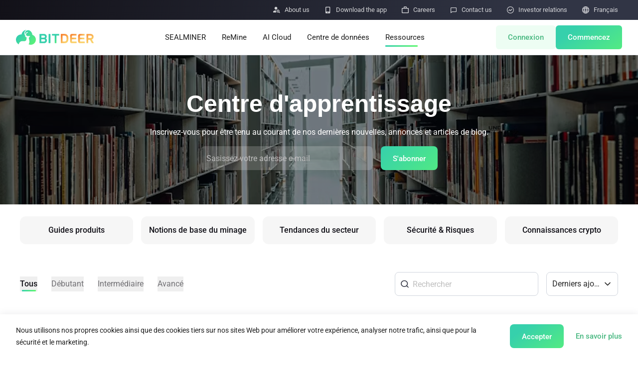

--- FILE ---
content_type: text/html; charset=utf-8
request_url: https://www.bitdeer.com/fr/learn?tag=4
body_size: 27945
content:
<!DOCTYPE html><html lang="fr"><head><meta charSet="utf-8"/><meta http-equiv="Content-Security-Policy" content="default-src * &#x27;unsafe-inline&#x27;; script-src * &#x27;unsafe-eval&#x27; &#x27;unsafe-inline&#x27;; img-src &#x27;self&#x27; data: * blob: *; frame-src *;"/><link rel="dns-prefetch" href="https://connect.facebook.net"/><link rel="dns-prefetch" href="https://www.googletagmanager.com"/><link rel="dns-prefetch" href="https://static.zdassets.com"/><link rel="dns-prefetch" href="https://file.bitdeer.com"/><link rel="alternate" hrefLang="en" href="https://www.bitdeer.com/learn"/><link rel="alternate" hrefLang="ru-RU" href="https://www.bitdeer.com/ru/learn"/><link rel="alternate" hrefLang="de-DE" href="https://www.bitdeer.com/de/learn"/><link rel="alternate" hrefLang="es-ES" href="https://www.bitdeer.com/es/learn"/><link rel="alternate" hrefLang="ja-JP" href="https://www.bitdeer.com/ja/learn"/><link rel="alternate" hrefLang="ko-KR" href="https://www.bitdeer.com/ko/learn"/><link rel="alternate" hrefLang="fr-FR" href="https://www.bitdeer.com/fr/learn"/><link rel="alternate" hrefLang="zh-CN" href="https://www.bitdeer.com/zh/learn"/><link rel="alternate" hrefLang="zh-TW" href="https://www.bitdeer.com/zhtw/learn"/><link rel="alternate" hrefLang="x-default" href="https://www.bitdeer.com/learn"/><meta name="apple-mobile-web-app-capable" content="yes"/><script type="aaf39a2be4510412740e1f49-text/javascript">
        !function(f,b,e,v,n,t,s)
        {if(f.fbq)return;n=f.fbq=function(){n.callMethod?
        n.callMethod.apply(n,arguments):n.queue.push(arguments)};
        if(!f._fbq)f._fbq=n;n.push=n;n.loaded=!0;n.version='2.0';
        n.queue=[];t=b.createElement(e);t.async=!0;
        t.src=v;s=b.getElementsByTagName(e)[0];
        s.parentNode.insertBefore(t,s)}(window, document,'script',
        'https://connect.facebook.net/en_US/fbevents.js');
        fbq('init', '255000847261452');
        fbq('track', 'PageView');
      </script><title>Blog et Actualités sur l&#x27;Extraction et la Gestion des Crypto-monnaies</title><meta name="description" content="Explorez le monde des cryptomonnaies avec notre portail de formation par des experts. Des concepts fondamentaux aux réflexions poussées sur le secteur, devenez un pro de la crypto dès aujourd&#x27;hui !"/><meta name="viewport" content="width=device-width, initialScale=1, maximumScale=1, userScalable=false, minimumScale=1, viewportFit=cover"/><link rel="canonical" href="https://www.bitdeer.com/fr/learn"/><link rel="preload" href="/images/common/default2.jpg" as="image"/><link rel="preload" as="image" imagesrcset="/images/25723/resource/sort.svg 1x, /images/25723/resource/sort.svg 2x"/><link rel="preload" as="image" imagesrcset="/images/25723/resource/chevron-down.svg 1x, /images/25723/resource/chevron-down.svg 2x"/><meta name="next-head-count" content="25"/><link rel="preload" href="/font/Roboto/Roboto-Regular.ttf" as="font" crossorigin="anonymous"/><link rel="preload" href="/font/Roboto/Roboto-Medium.ttf" as="font" crossorigin="anonymous"/><link rel="preload" href="/font/Roboto/Roboto-Bold.ttf" as="font" crossorigin="anonymous"/><link rel="shortcut icon" href="/favicon.ico"/><script id="wowjs" data-nscript="beforeInteractive" type="aaf39a2be4510412740e1f49-text/javascript">
            (function(){var a,b,c,d,e,f=function(a,b){return function(){return a.apply(b,arguments)}},g=[].indexOf||function(a){for(var b=0,c=this.length;c>b;b++)if(b in this&&this[b]===a)return b;return-1};b=function(){function a(){}return a.prototype.extend=function(a,b){var c,d;for(c in b)d=b[c],null==a[c]&&(a[c]=d);return a},a.prototype.isMobile=function(a){return/Android|webOS|iPhone|iPad|iPod|BlackBerry|IEMobile|Opera Mini/i.test(a)},a.prototype.createEvent=function(a,b,c,d){var e;return null==b&&(b=!1),null==c&&(c=!1),null==d&&(d=null),null!=document.createEvent?(e=document.createEvent("CustomEvent"),e.initCustomEvent(a,b,c,d)):null!=document.createEventObject?(e=document.createEventObject(),e.eventType=a):e.eventName=a,e},a.prototype.emitEvent=function(a,b){return null!=a.dispatchEvent?a.dispatchEvent(b):b in(null!=a)?a[b]():"on"+b in(null!=a)?a["on"+b]():void 0},a.prototype.addEvent=function(a,b,c){return null!=a.addEventListener?a.addEventListener(b,c,!1):null!=a.attachEvent?a.attachEvent("on"+b,c):a[b]=c},a.prototype.removeEvent=function(a,b,c){return null!=a.removeEventListener?a.removeEventListener(b,c,!1):null!=a.detachEvent?a.detachEvent("on"+b,c):delete a[b]},a.prototype.innerHeight=function(){return"innerHeight"in window?window.innerHeight:document.documentElement.clientHeight},a}(),c=this.WeakMap||this.MozWeakMap||(c=function(){function a(){this.keys=[],this.values=[]}return a.prototype.get=function(a){var b,c,d,e,f;for(f=this.keys,b=d=0,e=f.length;e>d;b=++d)if(c=f[b],c===a)return this.values[b]},a.prototype.set=function(a,b){var c,d,e,f,g;for(g=this.keys,c=e=0,f=g.length;f>e;c=++e)if(d=g[c],d===a)return void(this.values[c]=b);return this.keys.push(a),this.values.push(b)},a}()),a=this.MutationObserver||this.WebkitMutationObserver||this.MozMutationObserver||(a=function(){function a(){"undefined"!=typeof console&&null!==console&&console.warn("MutationObserver is not supported by your browser."),"undefined"!=typeof console&&null!==console&&console.warn("WOW.js cannot detect dom mutations, please call .sync() after loading new content.")}return a.notSupported=!0,a.prototype.observe=function(){},a}()),d=this.getComputedStyle||function(a,b){return this.getPropertyValue=function(b){var c;return"float"===b&&(b="styleFloat"),e.test(b)&&b.replace(e,function(a,b){return b.toUpperCase()}),(null!=(c=a.currentStyle)?c[b]:void 0)||null},this},e=/(-([a-z]){1})/g,this.WOW=function(){function e(a){null==a&&(a={}),this.scrollCallback=f(this.scrollCallback,this),this.scrollHandler=f(this.scrollHandler,this),this.resetAnimation=f(this.resetAnimation,this),this.start=f(this.start,this),this.scrolled=!0,this.config=this.util().extend(a,this.defaults),null!=a.scrollContainer&&(this.config.scrollContainer=document.querySelector(a.scrollContainer)),this.animationNameCache=new c,this.wowEvent=this.util().createEvent(this.config.boxClass)}return e.prototype.defaults={boxClass:"wow",animateClass:"animated",offset:0,mobile:!0,live:!0,callback:null,scrollContainer:null},e.prototype.init=function(){var a;return this.element=window.document.documentElement,"interactive"===(a=document.readyState)||"complete"===a?this.start():this.util().addEvent(document,"DOMContentLoaded",this.start),this.finished=[]},e.prototype.start=function(){var b,c,d,e;if(this.stopped=!1,this.boxes=function(){var a,c,d,e;for(d=this.element.querySelectorAll("."+this.config.boxClass),e=[],a=0,c=d.length;c>a;a++)b=d[a],e.push(b);return e}.call(this),this.all=function(){var a,c,d,e;for(d=this.boxes,e=[],a=0,c=d.length;c>a;a++)b=d[a],e.push(b);return e}.call(this),this.boxes.length)if(this.disabled())this.resetStyle();else for(e=this.boxes,c=0,d=e.length;d>c;c++)b=e[c],this.applyStyle(b,!0);return this.disabled()||(this.util().addEvent(this.config.scrollContainer||window,"scroll",this.scrollHandler),this.util().addEvent(window,"resize",this.scrollHandler),this.interval=setInterval(this.scrollCallback,50)),this.config.live?new a(function(a){return function(b){var c,d,e,f,g;for(g=[],c=0,d=b.length;d>c;c++)f=b[c],g.push(function(){var a,b,c,d;for(c=f.addedNodes||[],d=[],a=0,b=c.length;b>a;a++)e=c[a],d.push(this.doSync(e));return d}.call(a));return g}}(this)).observe(document.body,{childList:!0,subtree:!0}):void 0},e.prototype.stop=function(){return this.stopped=!0,this.util().removeEvent(this.config.scrollContainer||window,"scroll",this.scrollHandler),this.util().removeEvent(window,"resize",this.scrollHandler),null!=this.interval?clearInterval(this.interval):void 0},e.prototype.sync=function(b){return a.notSupported?this.doSync(this.element):void 0},e.prototype.doSync=function(a){var b,c,d,e,f;if(null==a&&(a=this.element),1===a.nodeType){for(a=a.parentNode||a,e=a.querySelectorAll("."+this.config.boxClass),f=[],c=0,d=e.length;d>c;c++)b=e[c],g.call(this.all,b)<0?(this.boxes.push(b),this.all.push(b),this.stopped||this.disabled()?this.resetStyle():this.applyStyle(b,!0),f.push(this.scrolled=!0)):f.push(void 0);return f}},e.prototype.show=function(a){return this.applyStyle(a),a.className=a.className+" "+this.config.animateClass,null!=this.config.callback&&this.config.callback(a),this.util().emitEvent(a,this.wowEvent),this.util().addEvent(a,"animationend",this.resetAnimation),this.util().addEvent(a,"oanimationend",this.resetAnimation),this.util().addEvent(a,"webkitAnimationEnd",this.resetAnimation),this.util().addEvent(a,"MSAnimationEnd",this.resetAnimation),a},e.prototype.applyStyle=function(a,b){var c,d,e;return d=a.getAttribute("data-wow-duration"),c=a.getAttribute("data-wow-delay"),e=a.getAttribute("data-wow-iteration"),this.animate(function(f){return function(){return f.customStyle(a,b,d,c,e)}}(this))},e.prototype.animate=function(){return"requestAnimationFrame"in window?function(a){return window.requestAnimationFrame(a)}:function(a){return a()}}(),e.prototype.resetStyle=function(){var a,b,c,d,e;for(d=this.boxes,e=[],b=0,c=d.length;c>b;b++)a=d[b],e.push(a.style.visibility="visible");return e},e.prototype.resetAnimation=function(a){var b;return a.type.toLowerCase().indexOf("animationend")>=0?(b=a.target||a.srcElement,b.className=b.className.replace(this.config.animateClass,"").trim()):void 0},e.prototype.customStyle=function(a,b,c,d,e){return b&&this.cacheAnimationName(a),a.style.visibility=b?"hidden":"visible",c&&this.vendorSet(a.style,{animationDuration:c}),d&&this.vendorSet(a.style,{animationDelay:d}),e&&this.vendorSet(a.style,{animationIterationCount:e}),this.vendorSet(a.style,{animationName:b?"none":this.cachedAnimationName(a)}),a},e.prototype.vendors=["moz","webkit"],e.prototype.vendorSet=function(a,b){var c,d,e,f;d=[];for(c in b)e=b[c],a[""+c]=e,d.push(function(){var b,d,g,h;for(g=this.vendors,h=[],b=0,d=g.length;d>b;b++)f=g[b],h.push(a[""+f+c.charAt(0).toUpperCase()+c.substr(1)]=e);return h}.call(this));return d},e.prototype.vendorCSS=function(a,b){var c,e,f,g,h,i;for(h=d(a),g=h.getPropertyCSSValue(b),f=this.vendors,c=0,e=f.length;e>c;c++)i=f[c],g=g||h.getPropertyCSSValue("-"+i+"-"+b);return g},e.prototype.animationName=function(a){var b;try{b=this.vendorCSS(a,"animation-name").cssText}catch(c){b=d(a).getPropertyValue("animation-name")}return"none"===b?"":b},e.prototype.cacheAnimationName=function(a){return this.animationNameCache.set(a,this.animationName(a))},e.prototype.cachedAnimationName=function(a){return this.animationNameCache.get(a)},e.prototype.scrollHandler=function(){return this.scrolled=!0},e.prototype.scrollCallback=function(){var a;return!this.scrolled||(this.scrolled=!1,this.boxes=function(){var b,c,d,e;for(d=this.boxes,e=[],b=0,c=d.length;c>b;b++)a=d[b],a&&(this.isVisible(a)?this.show(a):e.push(a));return e}.call(this),this.boxes.length||this.config.live)?void 0:this.stop()},e.prototype.offsetTop=function(a){for(var b;void 0===a.offsetTop;)a=a.parentNode;for(b=a.offsetTop;a=a.offsetParent;)b+=a.offsetTop;return b},e.prototype.isVisible=function(a){var b,c,d,e,f;return c=a.getAttribute("data-wow-offset")||this.config.offset,f=this.config.scrollContainer&&this.config.scrollContainer.scrollTop||window.pageYOffset,e=f+Math.min(this.element.clientHeight,this.util().innerHeight())-c,d=this.offsetTop(a),b=d+a.clientHeight,e>=d&&b>=f},e.prototype.util=function(){return null!=this._util?this._util:this._util=new b},e.prototype.disabled=function(){return!this.config.mobile&&this.util().isMobile(navigator.userAgent)},e}()}).call(this);
          </script><link rel="preload" href="/_next/static/css/1e52a9173a2f6c52.css" as="style"/><link rel="stylesheet" href="/_next/static/css/1e52a9173a2f6c52.css" data-n-g=""/><link rel="preload" href="/_next/static/css/54dfa81e941a44c8.css" as="style"/><link rel="stylesheet" href="/_next/static/css/54dfa81e941a44c8.css" data-n-p=""/><link rel="preload" href="/_next/static/css/a0b5bc0fdbdca473.css" as="style"/><link rel="stylesheet" href="/_next/static/css/a0b5bc0fdbdca473.css" data-n-p=""/><link rel="preload" href="/_next/static/css/d944287a54f20c42.css" as="style"/><link rel="stylesheet" href="/_next/static/css/d944287a54f20c42.css" data-n-p=""/><noscript data-n-css=""></noscript><script defer="" nomodule="" src="/_next/static/chunks/polyfills-c67a75d1b6f99dc8.js" type="aaf39a2be4510412740e1f49-text/javascript"></script><script src="/_next/static/chunks/webpack-f58c4d0e86f5789b.js" defer="" type="aaf39a2be4510412740e1f49-text/javascript"></script><script src="/_next/static/chunks/framework-79bce4a3a540b080.js" defer="" type="aaf39a2be4510412740e1f49-text/javascript"></script><script src="/_next/static/chunks/main-deb953fd4d020b16.js" defer="" type="aaf39a2be4510412740e1f49-text/javascript"></script><script src="/_next/static/chunks/pages/_app-d75c8295db459404.js" defer="" type="aaf39a2be4510412740e1f49-text/javascript"></script><script src="/_next/static/chunks/75fc9c18-5a55cb0f13134a2c.js" defer="" type="aaf39a2be4510412740e1f49-text/javascript"></script><script src="/_next/static/chunks/ea88be26-43b75960b55a0567.js" defer="" type="aaf39a2be4510412740e1f49-text/javascript"></script><script src="/_next/static/chunks/5675-741f2acffb73a8bb.js" defer="" type="aaf39a2be4510412740e1f49-text/javascript"></script><script src="/_next/static/chunks/1834-7372b1ce8d778d0b.js" defer="" type="aaf39a2be4510412740e1f49-text/javascript"></script><script src="/_next/static/chunks/1645-48fd945b7d52d8b5.js" defer="" type="aaf39a2be4510412740e1f49-text/javascript"></script><script src="/_next/static/chunks/3420-70e1206e5a10a9b1.js" defer="" type="aaf39a2be4510412740e1f49-text/javascript"></script><script src="/_next/static/chunks/366-eeaa2dc8e8164afc.js" defer="" type="aaf39a2be4510412740e1f49-text/javascript"></script><script src="/_next/static/chunks/8766-52c44b83953420cf.js" defer="" type="aaf39a2be4510412740e1f49-text/javascript"></script><script src="/_next/static/chunks/pages/learn-64c0b6b6220a29d0.js" defer="" type="aaf39a2be4510412740e1f49-text/javascript"></script><script src="/_next/static/JqkOFRqfZlf4eABS2AmIq/_buildManifest.js" defer="" type="aaf39a2be4510412740e1f49-text/javascript"></script><script src="/_next/static/JqkOFRqfZlf4eABS2AmIq/_ssgManifest.js" defer="" type="aaf39a2be4510412740e1f49-text/javascript"></script></head><body lang="fr"><div id="__next" data-reactroot=""><div class="sticky top-0 z-20 block xl:hidden print:hidden"><div class="box-content h-[60px] w-full bg-white shadow-[0_1px_1px_-1px_#ccc]"><div class="flex h-full w-full items-center justify-between px-4"><button><i class="iconfont text-xl leading-none text-[#4BE48E]"></i></button><a href="https://www.bitdeer.com/fr"><img src="https://oss.bitdeer.tech/202505/fb1fe1d18e52cf4625313b8849645e30.svg" alt="BITDEER" width="112" height="22"/></a><button><i class="iconfont text-xl leading-none text-[#4BE48E]"></i></button></div></div></div><div class="sticky top-0 z-[21] hidden h-10 bg-black xl:block print:hidden"><div class="block h-10 w-full bg-[linear-gradient(277deg,#313545_15%,#121118_100%)]"><div class="mx-auto box-content flex h-full max-w-[1240px] items-center justify-between px-8"><div class="ml-auto flex flex-shrink-0 items-center"><a href="https://www.bitdeer.com/fr/about-us" class="ml-[13px] flex h-6 items-center rounded-full px-2 text-white/80 transition-colors hover:bg-[rgba(250,249,239,0.1)] hover:text-white"><i class="iconfont leading-none"></i><span class="ml-2 text-[13px]">About us</span></a><a href="https://www.bitdeer.com/fr/apps" class="ml-[13px] flex h-6 items-center rounded-full px-2 text-white/80 transition-colors hover:bg-[rgba(250,249,239,0.1)] hover:text-white"><i class="iconfont leading-none"></i><span class="ml-2 text-[13px]">Download the app</span></a><div class="group relative ml-[13px]"><div class="flex h-6 cursor-pointer items-center rounded-full px-2 text-white/80 transition-colors hover:bg-[rgba(250,249,239,0.1)] hover:text-white"><i class="iconfont leading-none"></i><span class="ml-2 text-[13px]">Careers</span></div><div class="absolute right-0 top-full z-10 origin-top scale-y-0 pt-2.5 opacity-0 transition-all delay-150 group-hover:scale-y-100 group-hover:opacity-100"><div class="grid w-max min-w-32 rounded-lg bg-[linear-gradient(277.09deg,#313545_15.4%,#121118_100.07%)] py-1 text-xs text-white"><a href="https://bitdeer.breezy.hr/" class="cursor-pointer px-4 leading-[28px] outline-none transition-colors hover:bg-[hsla(0,0%,100%,.1)]" target="_blank" rel="noreferrer">View Openings</a><a href="https://www.bitdeer.com/fr/career/GTT" class="cursor-pointer px-4 leading-[28px] outline-none transition-colors hover:bg-[hsla(0,0%,100%,.1)]" target="_blank" rel="noreferrer">Graduates</a></div></div></div><a href="https://www.bitdeer.com/fr/contact-us" class="ml-[13px] flex h-6 items-center rounded-full px-2 text-white/80 transition-colors hover:bg-[rgba(250,249,239,0.1)] hover:text-white"><i class="iconfont leading-none"></i><span class="ml-2 text-[13px]">Contact us</span></a><a href="https://ir.bitdeer.com" class="ml-[13px] flex h-6 items-center rounded-full px-2 text-white/80 transition-colors hover:bg-[rgba(250,249,239,0.1)] hover:text-white"><i class="iconfont leading-none"></i><span class="ml-2 text-[13px]">Investor relations</span></a><div class="group relative ml-[13px]"><div class="flex h-6 cursor-pointer items-center rounded-full px-2 text-white/80 transition-colors hover:bg-[rgba(250,249,239,0.1)] hover:text-white"><i class="iconfont leading-none"></i><span class="ml-2 text-[13px]">Français</span></div><div class="absolute right-0 top-full z-10 origin-top scale-y-0 pt-2.5 opacity-0 transition-all delay-150 group-hover:scale-y-100 group-hover:opacity-100"><div class="grid w-max min-w-32 rounded-lg bg-[linear-gradient(277.09deg,#313545_15.4%,#121118_100.07%)] py-1 text-xs text-white"><a class="cursor-pointer px-4 leading-[28px] outline-none transition-colors hover:bg-[hsla(0,0%,100%,.1)]">English</a><a class="cursor-pointer px-4 leading-[28px] outline-none transition-colors hover:bg-[hsla(0,0%,100%,.1)]">Pусский</a><a class="cursor-pointer px-4 leading-[28px] outline-none transition-colors hover:bg-[hsla(0,0%,100%,.1)]">Deutsch</a><a class="cursor-pointer px-4 leading-[28px] outline-none transition-colors hover:bg-[hsla(0,0%,100%,.1)]">Español</a><a class="cursor-pointer px-4 leading-[28px] outline-none transition-colors hover:bg-[hsla(0,0%,100%,.1)]">日本語</a><a class="cursor-pointer px-4 leading-[28px] outline-none transition-colors hover:bg-[hsla(0,0%,100%,.1)]">한국어</a><a class="cursor-pointer px-4 leading-[28px] outline-none transition-colors hover:bg-[hsla(0,0%,100%,.1)]">简体中文</a><a class="cursor-pointer px-4 leading-[28px] outline-none transition-colors hover:bg-[hsla(0,0%,100%,.1)]">繁體中文</a></div></div></div></div></div></div></div><div class="sticky top-10 z-20 hidden border-b border-[#e4e7ec] bg-white xl:block print:hidden"><div class="mx-auto box-content flex h-[70px] max-w-[1240px] items-center justify-between px-8"><h2><a href="https://www.bitdeer.com/fr" aria-label="BITDEER"><img src="https://oss.bitdeer.tech/202505/fb1fe1d18e52cf4625313b8849645e30.svg" alt="BITDEER" width="156" height="30"/></a></h2><nav class="mx-auto flex items-center"><div class="group h-full static"><a href="https://www.bitdeer.com/shop" class="relative block h-full px-4 py-6 text-[15px] leading-[22px] text-[#1b1b1b] after:absolute after:bottom-4 after:left-4 after:h-[3px] after:w-0 after:rounded-full after:bg-gradient-to-r after:from-[#36d0ac] after:to-[#60f770] after:transition-all hover:after:w-[calc(80%-24px)] group-hover:after:w-[calc(80%-24px)]">SEALMINER</a><div><div class="z-[5] grid grid-rows-[0fr] absolute top-full left-0 right-0 -mt-[1px] !duration-300" style="opacity:30;grid-template-rows:0fr;transition-property:all;transition-timing-function:cubic-bezier(0.5, 0, 0, 0.75);transition-delay:150ms;transition-duration:250ms"><div class="w-full overflow-hidden bg-white"><div class="mx-auto box-content flex max-w-[1240px] items-center p-8 !pb-10"><div class="grid grid-cols-4 gap-4"><div class="flex w-[208px] flex-col overflow-hidden rounded-lg border border-[#e4e7ec] bg-white text-center"><div class="relative pb-[80%]"><a class="absolute inset-4 overflow-hidden rounded md:inset-4" href="https://www.bitdeer.com/shop/product/P260104000001"><img class="m-auto h-full w-full origin-bottom object-cover object-center" src="[data-uri]" data-src="https://file.bitdeer.com/bd-public-prod/shop/202509/b6af90d7-ccb2-437f-8b38-738157ebdb09.png" loading="lazy" decoding="async" alt="SEALMINER"/></a></div><div class="flex min-h-0 flex-1 flex-col px-4 pb-6"><a class="block" href="https://www.bitdeer.com/shop/product/P260104000001"><h3 class="line-clamp-2 min-h-10 font-roboto-medium text-sm font-medium antialiased md:line-clamp-none md:min-h-min md:truncate">SEALMINER A3 Hydro</h3><div class="mt-1 flex items-center justify-center truncate whitespace-nowrap text-[13px] leading-5 text-[#1B1B1B]/80"><span>500T</span><i class="mx-1 text-xs not-italic text-[#D0D5DD] md:mx-2">|</i><span>13.5J/T</span></div></a><div class="mb-3"><div class="mt-3 flex items-center justify-center text-base font-bold leading-[30px] text-[#F76B1C]"><span>$<!-- -->6,750</span><span class="ml-2 text-xs font-normal text-[#1b1b1b]">(<!-- -->$13.5/T<!-- -->)</span></div><div class="flex items-center justify-center space-x-1 text-[#F76B1C]"><span class="iconfont text-base"></span><span class="text-[12px] font-semibold leading-3">$<!-- -->6,411</span><span class="text-[12px] leading-3">(<!-- -->$12.82/T<!-- -->)</span></div></div><div class="mt-auto"><a href="https://www.bitdeer.com/shop/product/P260104000001"><button class="relative select-none overflow-hidden bg-[linear-gradient(143.96deg,#36D0AC_22.43%,#60F770_134.97%)] px-4 text-[13px] leading-6 text-white transition-all enabled:hover:shadow-lg disabled:cursor-not-allowed disabled:opacity-70 mx-auto w-full rounded-lg py-1 md:w-auto md:min-w-20 md:text-[13px]"><span class="relative z-10">Buy Now</span></button></a></div></div></div><div class="flex w-[208px] flex-col overflow-hidden rounded-lg border border-[#e4e7ec] bg-white text-center"><div class="relative pb-[80%]"><a class="absolute inset-4 overflow-hidden rounded md:inset-4" href="https://www.bitdeer.com/shop/product/P260104000002"><img class="m-auto h-full w-full origin-bottom object-cover object-center" src="[data-uri]" data-src="https://file.bitdeer.com/bd-public-prod/shop/202509/de073ccd-bfce-449b-b187-6d70d60feb35.png" loading="lazy" decoding="async" alt="SEALMINER"/></a></div><div class="flex min-h-0 flex-1 flex-col px-4 pb-6"><a class="block" href="https://www.bitdeer.com/shop/product/P260104000002"><h3 class="line-clamp-2 min-h-10 font-roboto-medium text-sm font-medium antialiased md:line-clamp-none md:min-h-min md:truncate">SEALMINER A3 Pro Hydro</h3><div class="mt-1 flex items-center justify-center truncate whitespace-nowrap text-[13px] leading-5 text-[#1B1B1B]/80"><span>660T</span><i class="mx-1 text-xs not-italic text-[#D0D5DD] md:mx-2">|</i><span>12.5J/T</span></div></a><div class="mb-3"><div class="mt-3 flex items-center justify-center text-base font-bold leading-[30px] text-[#F76B1C]"><span>$<!-- -->9,900</span><span class="ml-2 text-xs font-normal text-[#1b1b1b]">(<!-- -->$15/T<!-- -->)</span></div><div class="flex items-center justify-center space-x-1 text-[#F76B1C]"><span class="iconfont text-base"></span><span class="text-[12px] font-semibold leading-3">$<!-- -->9,478</span><span class="text-[12px] leading-3">(<!-- -->$14.36/T<!-- -->)</span></div></div><div class="mt-auto"><a href="https://www.bitdeer.com/shop/product/P260104000002"><button class="relative select-none overflow-hidden bg-[linear-gradient(143.96deg,#36D0AC_22.43%,#60F770_134.97%)] px-4 text-[13px] leading-6 text-white transition-all enabled:hover:shadow-lg disabled:cursor-not-allowed disabled:opacity-70 mx-auto w-full rounded-lg py-1 md:w-auto md:min-w-20 md:text-[13px]"><span class="relative z-10">Buy Now</span></button></a></div></div></div><div class="flex w-[208px] flex-col overflow-hidden rounded-lg border border-[#e4e7ec] bg-white text-center"><div class="relative pb-[80%]"><a class="absolute inset-4 overflow-hidden rounded md:inset-4" href="https://www.bitdeer.com/shop/minerbase/air-cooling-container/P241129000001"><img class="m-auto h-full w-full origin-bottom object-cover object-center" src="[data-uri]" data-src="https://file.bitdeer.com/bd-public-prod/shop/202505/a4362cc6-e776-4f10-aa38-0bbc644bd3a7.png" loading="lazy" decoding="async" alt="SEALMINER"/></a></div><div class="flex min-h-0 flex-1 flex-col px-4 pb-6"><a class="block" href="https://www.bitdeer.com/shop/minerbase/air-cooling-container/P241129000001"><h3 class="line-clamp-2 min-h-10 font-roboto-medium text-sm font-medium antialiased md:line-clamp-none md:min-h-min md:truncate">Minerbase A40-CE</h3><div class="mt-1 flex items-center justify-center truncate whitespace-nowrap text-[13px] leading-5 text-[#1B1B1B]/80"><span>336 PCS</span><i class="mx-1 text-xs not-italic text-[#D0D5DD] md:mx-2">|</i><span>≈12*2.4*2.9M</span></div></a><div class="mb-3"><div class="mt-3 flex items-center justify-center text-base font-bold leading-[30px] text-[#F76B1C]"><span>$<!-- -->26,999</span></div></div><div class="mt-auto"><a href="https://www.bitdeer.com/shop/minerbase/air-cooling-container/P241129000001"><button class="relative select-none overflow-hidden bg-[linear-gradient(143.96deg,#36D0AC_22.43%,#60F770_134.97%)] px-4 text-[13px] leading-6 text-white transition-all enabled:hover:shadow-lg disabled:cursor-not-allowed disabled:opacity-70 mx-auto w-full rounded-lg py-1 md:w-auto md:min-w-20 md:text-[13px]"><span class="relative z-10">Buy Now</span></button></a></div></div></div><div class="flex w-[208px] flex-col overflow-hidden rounded-lg border border-[#e4e7ec] bg-white text-center"><div class="relative pb-[80%]"><a class="absolute inset-4 overflow-hidden rounded md:inset-4" href="https://www.bitdeer.com/shop/minerbase/air-cooling-container/P241209000001"><img class="m-auto h-full w-full origin-bottom object-cover object-center" src="[data-uri]" data-src="https://file.bitdeer.com/bd-public-prod/shop/202505/b4e92093-3dde-4828-b86e-53e186698d4a.png" loading="lazy" decoding="async" alt="SEALMINER"/></a></div><div class="flex min-h-0 flex-1 flex-col px-4 pb-6"><a class="block" href="https://www.bitdeer.com/shop/minerbase/air-cooling-container/P241209000001"><h3 class="line-clamp-2 min-h-10 font-roboto-medium text-sm font-medium antialiased md:line-clamp-none md:min-h-min md:truncate">Minerbase A40-UL</h3><div class="mt-1 flex items-center justify-center truncate whitespace-nowrap text-[13px] leading-5 text-[#1B1B1B]/80"><span>336 PCS</span><i class="mx-1 text-xs not-italic text-[#D0D5DD] md:mx-2">|</i><span>≈12*2.4*2.9M</span></div></a><div class="mb-3"><div class="mt-3 flex items-center justify-center text-base font-bold leading-[30px] text-[#F76B1C]"><span>$<!-- -->34,999</span></div></div><div class="mt-auto"><a href="https://www.bitdeer.com/shop/minerbase/air-cooling-container/P241209000001"><button class="relative select-none overflow-hidden bg-[linear-gradient(143.96deg,#36D0AC_22.43%,#60F770_134.97%)] px-4 text-[13px] leading-6 text-white transition-all enabled:hover:shadow-lg disabled:cursor-not-allowed disabled:opacity-70 mx-auto w-full rounded-lg py-1 md:w-auto md:min-w-20 md:text-[13px]"><span class="relative z-10">Buy Now</span></button></a></div></div></div></div><div class="ml-10 w-[1px] self-stretch border-none bg-[#E4E7EC]"></div><div class="[&amp;&gt;a]:!bg-transparent"><a href="https://www.bitdeer.com/shop" class="flex min-h-[50px] items-center px-10 font-roboto-medium text-[15px] font-medium antialiased transition-colors hover:bg-[#F8F8F8] hover:text-[#49b881]">Miner Store</a><a href="https://www.bitdeer.com/shop/draw" class="flex min-h-[50px] items-center px-10 font-roboto-medium text-[15px] font-medium antialiased transition-colors hover:bg-[#F8F8F8] hover:text-[#49b881]"><span>Miner Draw</span><span class="ml-2 rounded-full rounded-es-none bg-[#F04438] px-1 text-[10px] leading-4 text-white">HOT</span></a><a href="https://www.bitdeer.com/shop/auction/list" class="flex min-h-[50px] items-center px-10 font-roboto-medium text-[15px] font-medium antialiased transition-colors hover:bg-[#F8F8F8] hover:text-[#49b881]"><span>Miners Auction</span></a><a href="https://www.bitdeer.com/shop/support" class="flex min-h-[50px] items-center px-10 font-roboto-medium text-[15px] font-medium antialiased transition-colors hover:bg-[#F8F8F8] hover:text-[#49b881]">Miner After-Sales</a><a href="https://www.bitdeer.com/fr/cloud-mining" class="flex min-h-[50px] items-center px-10 font-roboto-medium text-[15px] font-medium antialiased transition-colors hover:bg-[#F8F8F8] hover:text-[#49b881]">Cloud Mining</a><a href="https://www.bitdeer.com/shop/bulk-order" class="flex min-h-[50px] items-center px-10 font-roboto-medium text-[15px] font-medium antialiased transition-colors hover:bg-[#F8F8F8] hover:text-[#49b881]">Bulk Order</a></div></div></div></div><div class="pointer-events-none fixed inset-0 !top-[111px] bg-black/0 transition-all delay-300 duration-300"></div></div></div><div class="group relative h-full"><a href="https://www.bitdeer.com/shop/remine" class="relative block h-full px-4 py-6 text-[15px] leading-[22px] text-[#1b1b1b] after:absolute after:bottom-4 after:left-4 after:h-[3px] after:w-0 after:rounded-full after:bg-gradient-to-r after:from-[#36d0ac] after:to-[#60f770] after:transition-all hover:after:w-[calc(80%-24px)] group-hover:after:w-[calc(80%-24px)]">ReMine</a></div><div class="group relative h-full"><a href="https://www.bitdeer.com/fr/instance" class="relative block h-full px-4 py-6 text-[15px] leading-[22px] text-[#1b1b1b] after:absolute after:bottom-4 after:left-4 after:h-[3px] after:w-0 after:rounded-full after:bg-gradient-to-r after:from-[#36d0ac] after:to-[#60f770] after:transition-all hover:after:w-[calc(80%-24px)] group-hover:after:w-[calc(80%-24px)]">AI Cloud</a><div><div class="z-[5] grid grid-rows-[0fr] absolute -left-6 top-full" style="opacity:30;grid-template-rows:0fr;transition-property:all;transition-timing-function:cubic-bezier(0.5, 0, 0, 0.75);transition-delay:150ms;transition-duration:250ms"><div class="w-max min-w-[178px] overflow-hidden rounded-ee-lg rounded-es-lg bg-white shadow"><a class="flex min-h-[50px] items-center px-10 font-roboto-medium text-[15px] font-medium antialiased transition-colors hover:bg-[#F8F8F8] hover:text-[#49b881]" href="https://www.bitdeer.ai/en/services">Services</a><a class="flex min-h-[50px] items-center px-10 font-roboto-medium text-[15px] font-medium antialiased transition-colors hover:bg-[#F8F8F8] hover:text-[#49b881]" href="https://www.bitdeer.ai/en/price">Pricing</a><a class="flex min-h-[50px] items-center px-10 font-roboto-medium text-[15px] font-medium antialiased transition-colors hover:bg-[#F8F8F8] hover:text-[#49b881]" href="https://www.bitdeer.ai/en/blog">Resources</a></div></div></div></div><div class="group relative h-full"><a href="https://www.bitdeer.com/fr/datacenter" class="relative block h-full px-4 py-6 text-[15px] leading-[22px] text-[#1b1b1b] after:absolute after:bottom-4 after:left-4 after:h-[3px] after:w-0 after:rounded-full after:bg-gradient-to-r after:from-[#36d0ac] after:to-[#60f770] after:transition-all hover:after:w-[calc(80%-24px)] group-hover:after:w-[calc(80%-24px)]">Centre de données</a></div><div class="group relative h-full"><a href="https://www.bitdeer.com/fr/announcement" class="relative block h-full px-4 py-6 text-[15px] leading-[22px] text-[#1b1b1b] after:absolute after:bottom-4 after:left-4 after:h-[3px] after:w-0 after:rounded-full after:bg-gradient-to-r after:from-[#36d0ac] after:to-[#60f770] after:transition-all hover:after:w-[calc(80%-24px)] group-hover:after:w-[calc(80%-24px)] after:!w-[calc(80%-24px)]">Ressources</a><div><div class="z-[5] grid grid-rows-[0fr] absolute -left-6 top-full" style="opacity:30;grid-template-rows:0fr;transition-property:all;transition-timing-function:cubic-bezier(0.5, 0, 0, 0.75);transition-delay:150ms;transition-duration:250ms"><div class="w-max min-w-[178px] overflow-hidden rounded-ee-lg rounded-es-lg bg-white shadow"><a href="https://www.bitdeer.com/fr/announcement" class="flex min-h-[50px] items-center px-10 font-roboto-medium text-[15px] font-medium antialiased transition-colors hover:bg-[#F8F8F8] hover:text-[#49b881]">Announcements</a><a href="https://www.bitdeer.com/fr/learn" class="flex min-h-[50px] items-center px-10 font-roboto-medium text-[15px] font-medium antialiased transition-colors hover:bg-[#F8F8F8] hover:text-[#49b881]">Learn</a><a href="https://www.bitdeer.com/fr/news" class="flex min-h-[50px] items-center px-10 font-roboto-medium text-[15px] font-medium antialiased transition-colors hover:bg-[#F8F8F8] hover:text-[#49b881]">News</a><a href="https://www.bitdeer.com/shop/calculator" class="flex min-h-[50px] items-center px-10 font-roboto-medium text-[15px] font-medium antialiased transition-colors hover:bg-[#F8F8F8] hover:text-[#49b881]">Mining Calculator</a><a href="https://bitdeersupport.zendesk.com/hc/en-us" target="_blank" rel="noreferrer" class="flex min-h-[50px] items-center px-10 font-roboto-medium text-[15px] font-medium antialiased transition-colors hover:bg-[#F8F8F8] hover:text-[#49b881]">Help Center</a><a href="https://www.bitdeer.com/fr/apps" class="flex min-h-[50px] items-center px-10 font-roboto-medium text-[15px] font-medium antialiased transition-colors hover:bg-[#F8F8F8] hover:text-[#49b881]"><span>Apps</span><i class="iconfont ml-1 text-[20px]"></i></a><a href="https://www.bitdeer.com/fr/security-vulnerability-submissions" class="flex min-h-[50px] items-center px-10 font-roboto-medium text-[15px] font-medium antialiased transition-colors hover:bg-[#F8F8F8] hover:text-[#49b881]">Signalement de vulnérabilités de sécurité</a></div></div></div></div></nav><div><div class="flex min-w-[230px] flex-col justify-end gap-2 md:flex-row"></div></div></div></div><div class="flex min-h-[100vh] flex-col items-stretch"><div class="min-h-0 flex-1 pb-[64px]"><div><section class="flex h-[300px] flex-col items-stretch justify-center space-y-4 bg-[#000]/40 bg-cover bg-center px-6 text-center" style="background-image:url(/images/25723/learn/baner_bg.png)"><h1 class="ui-title-28px/48px text-[var(--neutral-foreground-inverse-1st)]">Centre d&#x27;apprentissage</h1><p class="ui-text-14px/16px text-[var(--neutral-foreground-inverse-1st)]">Inscrivez-vous pour être tenu au courant de nos dernières nouvelles, annonces et articles de blog.</p><div class="mx-auto w-full max-w-[475px]"><form autoComplete="off" class="ant-form ant-form-inline ant-form-large"><div class="ant-form-item min-w-0 !flex-1"><div class="ant-row ant-form-item-row"><div class="ant-col ant-form-item-control"><div class="ant-form-item-control-input"><div class="ant-form-item-control-input-content"><input type="text" style="background:rgba(255, 255, 255, 0.18);color:#ffffff;box-shadow:none !important;border:none;height:48px" id="email_header" placeholder="Sasissez votre adresse e-mail" value="" aria-required="true" class="ant-input ant-input-lg"/></div></div></div></div></div><button style="background:linear-gradient(var(--accent-primary-gradient))" type="submit" class="ant-btn ant-btn-primary ant-btn-lg !h-12 !flex-shrink-0"><span class="font-roboto-medium text-[15px]">S&#x27;abonner</span></button></form></div></section><div class="relative mx-auto box-content max-w-[1200px] px-4 md:px-8"><div class="flex flex-nowrap space-x-2 md:space-x-4 py-6 -mx-4 md:-mx-8 px-4 md:px-8  items-center overflow-x-auto scrollbar-hide" style="-ms-overflow-style:none;scrollbar-width:none;-webkit-overflow-scrolling:touch"><button class=" rounded-[12px] transition-all flex-shrink-0 p-3 md:p-4 md:min-w-[227px] ui-title-14px/16px bg-[var(--neutral-background-2nd)] text-[var(--neutral-foreground-1st)]">Guides produits</button><button class=" rounded-[12px] transition-all flex-shrink-0 p-3 md:p-4 md:min-w-[227px] ui-title-14px/16px bg-[var(--neutral-background-2nd)] text-[var(--neutral-foreground-1st)]">Notions de base du minage</button><button class=" rounded-[12px] transition-all flex-shrink-0 p-3 md:p-4 md:min-w-[227px] ui-title-14px/16px bg-[var(--neutral-background-2nd)] text-[var(--neutral-foreground-1st)]">Tendances du secteur</button><button class=" rounded-[12px] transition-all flex-shrink-0 p-3 md:p-4 md:min-w-[227px] ui-title-14px/16px bg-[var(--neutral-background-2nd)] text-[var(--neutral-foreground-1st)]">Sécurité &amp; Risques</button><button class=" rounded-[12px] transition-all flex-shrink-0 p-3 md:p-4 md:min-w-[227px] ui-title-14px/16px bg-[var(--neutral-background-2nd)] text-[var(--neutral-foreground-1st)]">Connaissances crypto</button></div><div class="flex flex-col-reverse pt-6 md:flex-row md:items-center md:justify-between md:pt-8"><div class="flex min-w-0 flex-1 items-center justify-between pt-2 md:pt-0"><div class="scrollbar-hide flex min-w-0 flex-1 flex-nowrap items-center space-x-7 overflow-x-auto py-2" style="-ms-overflow-style:none;scrollbar-width:none;-webkit-overflow-scrolling:touch"><button class="relative h-[30px] flex-shrink-0 after:absolute after:bottom-[0px] after:left-[50%] after:h-[3px] after:w-0 after:max-w-[28px] after:translate-x-[-50%] after:rounded-full after:bg-gradient-to-r after:from-[#36D0AC] after:to-[#60F770] after:transition-all after:duration-300 after:content-[&quot;&quot;] active-tab ui-title-14px/16px text-[var(--neutral-foreground-1st)] after:w-full">Tous</button><button class="relative h-[30px] flex-shrink-0 after:absolute after:bottom-[0px] after:left-[50%] after:h-[3px] after:w-0 after:max-w-[28px] after:translate-x-[-50%] after:rounded-full after:bg-gradient-to-r after:from-[#36D0AC] after:to-[#60F770] after:transition-all after:duration-300 after:content-[&quot;&quot;] ui-text-14px/16px text-[var(--neutral-foreground-3rd)]">Débutant</button><button class="relative h-[30px] flex-shrink-0 after:absolute after:bottom-[0px] after:left-[50%] after:h-[3px] after:w-0 after:max-w-[28px] after:translate-x-[-50%] after:rounded-full after:bg-gradient-to-r after:from-[#36D0AC] after:to-[#60F770] after:transition-all after:duration-300 after:content-[&quot;&quot;] ui-text-14px/16px text-[var(--neutral-foreground-3rd)]">Intermédiaire</button><button class="relative h-[30px] flex-shrink-0 after:absolute after:bottom-[0px] after:left-[50%] after:h-[3px] after:w-0 after:max-w-[28px] after:translate-x-[-50%] after:rounded-full after:bg-gradient-to-r after:from-[#36D0AC] after:to-[#60F770] after:transition-all after:duration-300 after:content-[&quot;&quot;] ui-text-14px/16px text-[var(--neutral-foreground-3rd)]">Avancé</button></div><button class="md:hidden"><span style="box-sizing:border-box;display:inline-block;overflow:hidden;width:initial;height:initial;background:none;opacity:1;border:0;margin:0;padding:0;position:relative;max-width:100%"><span style="box-sizing:border-box;display:block;width:initial;height:initial;background:none;opacity:1;border:0;margin:0;padding:0;max-width:100%"><img style="display:block;max-width:100%;width:initial;height:initial;background:none;opacity:1;border:0;margin:0;padding:0" alt="" aria-hidden="true" src="data:image/svg+xml,%3csvg%20xmlns=%27http://www.w3.org/2000/svg%27%20version=%271.1%27%20width=%2724%27%20height=%2724%27/%3e"/></span><img alt="sort" srcSet="/images/25723/resource/sort.svg 1x, /images/25723/resource/sort.svg 2x" src="/images/25723/resource/sort.svg" decoding="async" data-nimg="intrinsic" style="position:absolute;top:0;left:0;bottom:0;right:0;box-sizing:border-box;padding:0;border:none;margin:auto;display:block;width:0;height:0;min-width:100%;max-width:100%;min-height:100%;max-height:100%"/></span></button></div><div class="flex flex-1 items-center justify-end space-x-4"><span class="ant-input-affix-wrapper !w-full md:!max-w-[288px] ant-input-affix-wrapper-lg"><span class="ant-input-prefix"><svg viewBox="0 0 17 18" fill="none" xmlns="http://www.w3.org/2000/svg" class="w-[16px]"><path d="m16 16.5-3.625-3.625m1.958-4.708A6.667 6.667 0 1 1 1 8.167a6.667 6.667 0 0 1 13.333 0Z" stroke="#2C2F3E" stroke-width="1.667" stroke-linecap="round" stroke-linejoin="round"></path></svg></span><input type="text" placeholder="Rechercher" value="" class="ant-input ant-input-lg"/><span class="ant-input-suffix"><svg viewBox="0 0 24 24" fill="none" xmlns="http://www.w3.org/2000/svg" class="w-[20px] cursor-pointer transition-transform hover:scale-110 hidden"><circle cx="12" cy="12" r="10" fill="#D0D5DD"></circle><path d="M7.758 7.757a.75.75 0 0 1 1.06 0L12 10.94l3.182-3.182a.75.75 0 1 1 1.061 1.061L13.061 12l3.182 3.182a.75.75 0 0 1-1.06 1.06L12 13.062l-3.182 3.182a.75.75 0 1 1-1.06-1.061L10.94 12 7.758 8.818a.75.75 0 0 1 0-1.06Z" fill="#fff"></path></svg></span></span><div class="ant-select ant-select-lg !hidden !w-full !max-w-[144px] md:!block ant-select-single ant-select-show-arrow"><div class="ant-select-selector"><span class="ant-select-selection-search"><input type="search" autoComplete="off" class="ant-select-selection-search-input" role="combobox" aria-haspopup="listbox" aria-owns="undefined_list" aria-autocomplete="list" aria-controls="undefined_list" aria-activedescendant="undefined_list_0" value="" readonly="" unselectable="on" style="opacity:0"/></span><span class="ant-select-selection-item" title="Derniers ajouts">Derniers ajouts</span></div><span class="ant-select-arrow" style="user-select:none;-webkit-user-select:none" unselectable="on" aria-hidden="true"><span style="box-sizing:border-box;display:inline-block;overflow:hidden;width:initial;height:initial;background:none;opacity:1;border:0;margin:0;padding:0;position:relative;max-width:100%"><span style="box-sizing:border-box;display:block;width:initial;height:initial;background:none;opacity:1;border:0;margin:0;padding:0;max-width:100%"><img style="display:block;max-width:100%;width:initial;height:initial;background:none;opacity:1;border:0;margin:0;padding:0" alt="" aria-hidden="true" src="data:image/svg+xml,%3csvg%20xmlns=%27http://www.w3.org/2000/svg%27%20version=%271.1%27%20width=%2720%27%20height=%2720%27/%3e"/></span><img alt="chevron-down" srcSet="/images/25723/resource/chevron-down.svg 1x, /images/25723/resource/chevron-down.svg 2x" src="/images/25723/resource/chevron-down.svg" decoding="async" data-nimg="intrinsic" style="position:absolute;top:0;left:0;bottom:0;right:0;box-sizing:border-box;padding:0;border:none;margin:auto;display:block;width:0;height:0;min-width:100%;max-width:100%;min-height:100%;max-height:100%"/></span></span></div></div></div><div id="article-list" class="pointer-events-none relative -top-[60px] h-0 md:top-[-100px]"></div><div><div class="my-8 grid gap-8 grid-cols-1 md:my-10 md:gap-x-8 md:gap-y-[72px] md:grid-cols-3"><div><a class="block" href="/fr/learn/what-are-ethereum-gas-fees-a-guide-to-base-fee-and-priority-fee"><div class="flex space-x-4 w-full items-stretch md:space-x-0 md:block"><div style="background-image:url(&#x27;/images/common/default2.jpg&#x27;);background-size:cover;background-position:center;background-repeat:no-repeat" class="rounded-lg flex-shrink-0 w-[156px] overflow-hidden relative aspect-[156/86] md:w-full md:aspect-[381/191]"><span style="box-sizing:border-box;display:block;overflow:hidden;width:initial;height:initial;background:none;opacity:1;border:0;margin:0;padding:0;position:absolute;top:0;left:0;bottom:0;right:0"><img alt="What are Ethereum Gas Fees? A Guide to Base Fee and Priority Fee" src="[data-uri]" decoding="async" data-nimg="fill" class="h-full object-fill object-center w-full transition-opacity duration-300 opacity-0" style="position:absolute;top:0;left:0;bottom:0;right:0;box-sizing:border-box;padding:0;border:none;margin:auto;display:block;width:0;height:0;min-width:100%;max-width:100%;min-height:100%;max-height:100%"/><noscript><img alt="What are Ethereum Gas Fees? A Guide to Base Fee and Priority Fee" sizes="100vw" srcSet="/_next/image?url=https%3A%2F%2Ffile.bitdeer.com%2Fbd-public-prod%2Fblog%2F202601%2Ffbeff1df-ca3a-4f0b-a74d-7cd43b411ed2.png&amp;w=640&amp;q=75 640w, /_next/image?url=https%3A%2F%2Ffile.bitdeer.com%2Fbd-public-prod%2Fblog%2F202601%2Ffbeff1df-ca3a-4f0b-a74d-7cd43b411ed2.png&amp;w=750&amp;q=75 750w, /_next/image?url=https%3A%2F%2Ffile.bitdeer.com%2Fbd-public-prod%2Fblog%2F202601%2Ffbeff1df-ca3a-4f0b-a74d-7cd43b411ed2.png&amp;w=828&amp;q=75 828w, /_next/image?url=https%3A%2F%2Ffile.bitdeer.com%2Fbd-public-prod%2Fblog%2F202601%2Ffbeff1df-ca3a-4f0b-a74d-7cd43b411ed2.png&amp;w=1080&amp;q=75 1080w, /_next/image?url=https%3A%2F%2Ffile.bitdeer.com%2Fbd-public-prod%2Fblog%2F202601%2Ffbeff1df-ca3a-4f0b-a74d-7cd43b411ed2.png&amp;w=1200&amp;q=75 1200w, /_next/image?url=https%3A%2F%2Ffile.bitdeer.com%2Fbd-public-prod%2Fblog%2F202601%2Ffbeff1df-ca3a-4f0b-a74d-7cd43b411ed2.png&amp;w=1920&amp;q=75 1920w, /_next/image?url=https%3A%2F%2Ffile.bitdeer.com%2Fbd-public-prod%2Fblog%2F202601%2Ffbeff1df-ca3a-4f0b-a74d-7cd43b411ed2.png&amp;w=2048&amp;q=75 2048w, /_next/image?url=https%3A%2F%2Ffile.bitdeer.com%2Fbd-public-prod%2Fblog%2F202601%2Ffbeff1df-ca3a-4f0b-a74d-7cd43b411ed2.png&amp;w=3840&amp;q=75 3840w" src="/_next/image?url=https%3A%2F%2Ffile.bitdeer.com%2Fbd-public-prod%2Fblog%2F202601%2Ffbeff1df-ca3a-4f0b-a74d-7cd43b411ed2.png&amp;w=3840&amp;q=75" decoding="async" data-nimg="fill" style="position:absolute;top:0;left:0;bottom:0;right:0;box-sizing:border-box;padding:0;border:none;margin:auto;display:block;width:0;height:0;min-width:100%;max-width:100%;min-height:100%;max-height:100%" class="h-full object-fill object-center w-full transition-opacity duration-300 opacity-0" loading="lazy"/></noscript></span></div><div class="flex flex-col flex-1 min-w-0 self-stretch items-stretch justify-start md:h-auto md:mt-6"><div class="flex-1 min-h-0"><div class="flex-wrap mb-3 hidden items-center md:flex"><span class="flex-shrink-0 text-[var(--accent-primary-strong)] ui-title-12px">Beginner</span><span class="bg-[var(--accent-primary-strong)] rounded-full flex-shrink-0 h-[2px] mx-2 w-[2px] inline-block"></span><span class="flex-shrink-0 text-[var(--accent-primary-strong)] ui-title-12px">Glossary</span><span class="bg-[var(--accent-primary-strong)] rounded-full flex-shrink-0 h-[2px] mx-2 w-[2px] inline-block"></span><span class="flex-shrink-0 text-[var(--accent-primary-strong)] ui-title-12px">Essentials</span></div><h2 class="text-[var(--neutral-foreground-1st)] break-words line-clamp-3 ui-title-16px/20px md:mb-3 md:line-clamp-2" title="What are Ethereum Gas Fees? A Guide to Base Fee and Priority Fee">What are Ethereum Gas Fees? A Guide to Base Fee and Priority Fee</h2><p class="mb-3 text-[var(--neutral-foreground-1st)] break-words hidden ui-text-14px/16px  md:line-clamp-2" title="Learn how the Ethereum gas fee mechanism works. Discover the difference between Base Fee and Priority Fee, how EIP-1559 affects transaction costs, and how to optimize your ETH gas settings.">Learn how the Ethereum gas fee mechanism works. Discover the difference between Base Fee and Priority Fee, how EIP-1559 affects transaction costs, and how to optimize your ETH gas settings.</p></div></div></div></a></div><div><a class="block" href="/fr/learn/5-common-crypto-wallet-address-mistakes-beginners-must-avoid"><div class="flex space-x-4 w-full items-stretch md:space-x-0 md:block"><div style="background-image:url(&#x27;/images/common/default2.jpg&#x27;);background-size:cover;background-position:center;background-repeat:no-repeat" class="rounded-lg flex-shrink-0 w-[156px] overflow-hidden relative aspect-[156/86] md:w-full md:aspect-[381/191]"><span style="box-sizing:border-box;display:block;overflow:hidden;width:initial;height:initial;background:none;opacity:1;border:0;margin:0;padding:0;position:absolute;top:0;left:0;bottom:0;right:0"><img alt="5 Common Crypto Wallet Address Mistakes Beginners Must Avoid" src="[data-uri]" decoding="async" data-nimg="fill" class="h-full object-fill object-center w-full transition-opacity duration-300 opacity-0" style="position:absolute;top:0;left:0;bottom:0;right:0;box-sizing:border-box;padding:0;border:none;margin:auto;display:block;width:0;height:0;min-width:100%;max-width:100%;min-height:100%;max-height:100%"/><noscript><img alt="5 Common Crypto Wallet Address Mistakes Beginners Must Avoid" sizes="100vw" srcSet="/_next/image?url=https%3A%2F%2Ffile.bitdeer.com%2Fbd-public-prod%2Fblog%2F202601%2Fcdea30eb-5009-49ba-8e88-bdd5e604a497.png&amp;w=640&amp;q=75 640w, /_next/image?url=https%3A%2F%2Ffile.bitdeer.com%2Fbd-public-prod%2Fblog%2F202601%2Fcdea30eb-5009-49ba-8e88-bdd5e604a497.png&amp;w=750&amp;q=75 750w, /_next/image?url=https%3A%2F%2Ffile.bitdeer.com%2Fbd-public-prod%2Fblog%2F202601%2Fcdea30eb-5009-49ba-8e88-bdd5e604a497.png&amp;w=828&amp;q=75 828w, /_next/image?url=https%3A%2F%2Ffile.bitdeer.com%2Fbd-public-prod%2Fblog%2F202601%2Fcdea30eb-5009-49ba-8e88-bdd5e604a497.png&amp;w=1080&amp;q=75 1080w, /_next/image?url=https%3A%2F%2Ffile.bitdeer.com%2Fbd-public-prod%2Fblog%2F202601%2Fcdea30eb-5009-49ba-8e88-bdd5e604a497.png&amp;w=1200&amp;q=75 1200w, /_next/image?url=https%3A%2F%2Ffile.bitdeer.com%2Fbd-public-prod%2Fblog%2F202601%2Fcdea30eb-5009-49ba-8e88-bdd5e604a497.png&amp;w=1920&amp;q=75 1920w, /_next/image?url=https%3A%2F%2Ffile.bitdeer.com%2Fbd-public-prod%2Fblog%2F202601%2Fcdea30eb-5009-49ba-8e88-bdd5e604a497.png&amp;w=2048&amp;q=75 2048w, /_next/image?url=https%3A%2F%2Ffile.bitdeer.com%2Fbd-public-prod%2Fblog%2F202601%2Fcdea30eb-5009-49ba-8e88-bdd5e604a497.png&amp;w=3840&amp;q=75 3840w" src="/_next/image?url=https%3A%2F%2Ffile.bitdeer.com%2Fbd-public-prod%2Fblog%2F202601%2Fcdea30eb-5009-49ba-8e88-bdd5e604a497.png&amp;w=3840&amp;q=75" decoding="async" data-nimg="fill" style="position:absolute;top:0;left:0;bottom:0;right:0;box-sizing:border-box;padding:0;border:none;margin:auto;display:block;width:0;height:0;min-width:100%;max-width:100%;min-height:100%;max-height:100%" class="h-full object-fill object-center w-full transition-opacity duration-300 opacity-0" loading="lazy"/></noscript></span></div><div class="flex flex-col flex-1 min-w-0 self-stretch items-stretch justify-start md:h-auto md:mt-6"><div class="flex-1 min-h-0"><div class="flex-wrap mb-3 hidden items-center md:flex"><span class="flex-shrink-0 text-[var(--accent-primary-strong)] ui-title-12px">Tips</span><span class="bg-[var(--accent-primary-strong)] rounded-full flex-shrink-0 h-[2px] mx-2 w-[2px] inline-block"></span><span class="flex-shrink-0 text-[var(--accent-primary-strong)] ui-title-12px">Beginner</span><span class="bg-[var(--accent-primary-strong)] rounded-full flex-shrink-0 h-[2px] mx-2 w-[2px] inline-block"></span><span class="flex-shrink-0 text-[var(--accent-primary-strong)] ui-title-12px">Trading</span></div><h2 class="text-[var(--neutral-foreground-1st)] break-words line-clamp-3 ui-title-16px/20px md:mb-3 md:line-clamp-2" title="5 Common Crypto Wallet Address Mistakes Beginners Must Avoid">5 Common Crypto Wallet Address Mistakes Beginners Must Avoid</h2><p class="mb-3 text-[var(--neutral-foreground-1st)] break-words hidden ui-text-14px/16px  md:line-clamp-2" title="Explore the five real-world traps involving wallet addresses that are most likely to lead to catastrophic financial loss.">Explore the five real-world traps involving wallet addresses that are most likely to lead to catastrophic financial loss.</p></div></div></div></a></div><div><a class="block" href="/fr/learn/pre-mining-checklist-setup-connectivity-and-initial-revenue-testing"><div class="flex space-x-4 w-full items-stretch md:space-x-0 md:block"><div style="background-image:url(&#x27;/images/common/default2.jpg&#x27;);background-size:cover;background-position:center;background-repeat:no-repeat" class="rounded-lg flex-shrink-0 w-[156px] overflow-hidden relative aspect-[156/86] md:w-full md:aspect-[381/191]"><span style="box-sizing:border-box;display:block;overflow:hidden;width:initial;height:initial;background:none;opacity:1;border:0;margin:0;padding:0;position:absolute;top:0;left:0;bottom:0;right:0"><img alt="Pre-Mining Checklist: Setup, Connectivity, and Initial Revenue Testing" src="[data-uri]" decoding="async" data-nimg="fill" class="h-full object-fill object-center w-full transition-opacity duration-300 opacity-0" style="position:absolute;top:0;left:0;bottom:0;right:0;box-sizing:border-box;padding:0;border:none;margin:auto;display:block;width:0;height:0;min-width:100%;max-width:100%;min-height:100%;max-height:100%"/><noscript><img alt="Pre-Mining Checklist: Setup, Connectivity, and Initial Revenue Testing" sizes="100vw" srcSet="/_next/image?url=https%3A%2F%2Ffile.bitdeer.com%2Fbd-public-prod%2Fblog%2F202601%2F685cb1e1-1e99-4a3f-be38-3fb4e40bc44f.png&amp;w=640&amp;q=75 640w, /_next/image?url=https%3A%2F%2Ffile.bitdeer.com%2Fbd-public-prod%2Fblog%2F202601%2F685cb1e1-1e99-4a3f-be38-3fb4e40bc44f.png&amp;w=750&amp;q=75 750w, /_next/image?url=https%3A%2F%2Ffile.bitdeer.com%2Fbd-public-prod%2Fblog%2F202601%2F685cb1e1-1e99-4a3f-be38-3fb4e40bc44f.png&amp;w=828&amp;q=75 828w, /_next/image?url=https%3A%2F%2Ffile.bitdeer.com%2Fbd-public-prod%2Fblog%2F202601%2F685cb1e1-1e99-4a3f-be38-3fb4e40bc44f.png&amp;w=1080&amp;q=75 1080w, /_next/image?url=https%3A%2F%2Ffile.bitdeer.com%2Fbd-public-prod%2Fblog%2F202601%2F685cb1e1-1e99-4a3f-be38-3fb4e40bc44f.png&amp;w=1200&amp;q=75 1200w, /_next/image?url=https%3A%2F%2Ffile.bitdeer.com%2Fbd-public-prod%2Fblog%2F202601%2F685cb1e1-1e99-4a3f-be38-3fb4e40bc44f.png&amp;w=1920&amp;q=75 1920w, /_next/image?url=https%3A%2F%2Ffile.bitdeer.com%2Fbd-public-prod%2Fblog%2F202601%2F685cb1e1-1e99-4a3f-be38-3fb4e40bc44f.png&amp;w=2048&amp;q=75 2048w, /_next/image?url=https%3A%2F%2Ffile.bitdeer.com%2Fbd-public-prod%2Fblog%2F202601%2F685cb1e1-1e99-4a3f-be38-3fb4e40bc44f.png&amp;w=3840&amp;q=75 3840w" src="/_next/image?url=https%3A%2F%2Ffile.bitdeer.com%2Fbd-public-prod%2Fblog%2F202601%2F685cb1e1-1e99-4a3f-be38-3fb4e40bc44f.png&amp;w=3840&amp;q=75" decoding="async" data-nimg="fill" style="position:absolute;top:0;left:0;bottom:0;right:0;box-sizing:border-box;padding:0;border:none;margin:auto;display:block;width:0;height:0;min-width:100%;max-width:100%;min-height:100%;max-height:100%" class="h-full object-fill object-center w-full transition-opacity duration-300 opacity-0" loading="lazy"/></noscript></span></div><div class="flex flex-col flex-1 min-w-0 self-stretch items-stretch justify-start md:h-auto md:mt-6"><div class="flex-1 min-h-0"><div class="flex-wrap mb-3 hidden items-center md:flex"><span class="flex-shrink-0 text-[var(--accent-primary-strong)] ui-title-12px">Intermediate</span><span class="bg-[var(--accent-primary-strong)] rounded-full flex-shrink-0 h-[2px] mx-2 w-[2px] inline-block"></span><span class="flex-shrink-0 text-[var(--accent-primary-strong)] ui-title-12px">Mining</span><span class="bg-[var(--accent-primary-strong)] rounded-full flex-shrink-0 h-[2px] mx-2 w-[2px] inline-block"></span><span class="flex-shrink-0 text-[var(--accent-primary-strong)] ui-title-12px">Tutorials</span></div><h2 class="text-[var(--neutral-foreground-1st)] break-words line-clamp-3 ui-title-16px/20px md:mb-3 md:line-clamp-2" title="Pre-Mining Checklist: Setup, Connectivity, and Initial Revenue Testing">Pre-Mining Checklist: Setup, Connectivity, and Initial Revenue Testing</h2><p class="mb-3 text-[var(--neutral-foreground-1st)] break-words hidden ui-text-14px/16px  md:line-clamp-2" title="This guide provides a clear three-step framework to help you correctly set up your miner, safely connect to a pool, and conduct your first revenue test, ensuring a smooth start to your mining journey.">This guide provides a clear three-step framework to help you correctly set up your miner, safely connect to a pool, and conduct your first revenue test, ensuring a smooth start to your mining journey.</p></div></div></div></a></div><div><a class="block" href="/fr/learn/bitcoin-mining-explained-from-hashing-to-block-confirmation"><div class="flex space-x-4 w-full items-stretch md:space-x-0 md:block"><div style="background-image:url(&#x27;/images/common/default2.jpg&#x27;);background-size:cover;background-position:center;background-repeat:no-repeat" class="rounded-lg flex-shrink-0 w-[156px] overflow-hidden relative aspect-[156/86] md:w-full md:aspect-[381/191]"><span style="box-sizing:border-box;display:block;overflow:hidden;width:initial;height:initial;background:none;opacity:1;border:0;margin:0;padding:0;position:absolute;top:0;left:0;bottom:0;right:0"><img alt="Bitcoin Mining Explained: From Hashing to Block Confirmation" src="[data-uri]" decoding="async" data-nimg="fill" class="h-full object-fill object-center w-full transition-opacity duration-300 opacity-0" style="position:absolute;top:0;left:0;bottom:0;right:0;box-sizing:border-box;padding:0;border:none;margin:auto;display:block;width:0;height:0;min-width:100%;max-width:100%;min-height:100%;max-height:100%"/><noscript><img alt="Bitcoin Mining Explained: From Hashing to Block Confirmation" sizes="100vw" srcSet="/_next/image?url=https%3A%2F%2Ffile.bitdeer.com%2Fbd-public-prod%2Fblog%2F202512%2F2b5643e1-34ad-45be-8ed9-338d9c5c625d.png&amp;w=640&amp;q=75 640w, /_next/image?url=https%3A%2F%2Ffile.bitdeer.com%2Fbd-public-prod%2Fblog%2F202512%2F2b5643e1-34ad-45be-8ed9-338d9c5c625d.png&amp;w=750&amp;q=75 750w, /_next/image?url=https%3A%2F%2Ffile.bitdeer.com%2Fbd-public-prod%2Fblog%2F202512%2F2b5643e1-34ad-45be-8ed9-338d9c5c625d.png&amp;w=828&amp;q=75 828w, /_next/image?url=https%3A%2F%2Ffile.bitdeer.com%2Fbd-public-prod%2Fblog%2F202512%2F2b5643e1-34ad-45be-8ed9-338d9c5c625d.png&amp;w=1080&amp;q=75 1080w, /_next/image?url=https%3A%2F%2Ffile.bitdeer.com%2Fbd-public-prod%2Fblog%2F202512%2F2b5643e1-34ad-45be-8ed9-338d9c5c625d.png&amp;w=1200&amp;q=75 1200w, /_next/image?url=https%3A%2F%2Ffile.bitdeer.com%2Fbd-public-prod%2Fblog%2F202512%2F2b5643e1-34ad-45be-8ed9-338d9c5c625d.png&amp;w=1920&amp;q=75 1920w, /_next/image?url=https%3A%2F%2Ffile.bitdeer.com%2Fbd-public-prod%2Fblog%2F202512%2F2b5643e1-34ad-45be-8ed9-338d9c5c625d.png&amp;w=2048&amp;q=75 2048w, /_next/image?url=https%3A%2F%2Ffile.bitdeer.com%2Fbd-public-prod%2Fblog%2F202512%2F2b5643e1-34ad-45be-8ed9-338d9c5c625d.png&amp;w=3840&amp;q=75 3840w" src="/_next/image?url=https%3A%2F%2Ffile.bitdeer.com%2Fbd-public-prod%2Fblog%2F202512%2F2b5643e1-34ad-45be-8ed9-338d9c5c625d.png&amp;w=3840&amp;q=75" decoding="async" data-nimg="fill" style="position:absolute;top:0;left:0;bottom:0;right:0;box-sizing:border-box;padding:0;border:none;margin:auto;display:block;width:0;height:0;min-width:100%;max-width:100%;min-height:100%;max-height:100%" class="h-full object-fill object-center w-full transition-opacity duration-300 opacity-0" loading="lazy"/></noscript></span></div><div class="flex flex-col flex-1 min-w-0 self-stretch items-stretch justify-start md:h-auto md:mt-6"><div class="flex-1 min-h-0"><div class="flex-wrap mb-3 hidden items-center md:flex"><span class="flex-shrink-0 text-[var(--accent-primary-strong)] ui-title-12px">Beginner</span><span class="bg-[var(--accent-primary-strong)] rounded-full flex-shrink-0 h-[2px] mx-2 w-[2px] inline-block"></span><span class="flex-shrink-0 text-[var(--accent-primary-strong)] ui-title-12px">Mining</span><span class="bg-[var(--accent-primary-strong)] rounded-full flex-shrink-0 h-[2px] mx-2 w-[2px] inline-block"></span><span class="flex-shrink-0 text-[var(--accent-primary-strong)] ui-title-12px">Essentials</span></div><h2 class="text-[var(--neutral-foreground-1st)] break-words line-clamp-3 ui-title-16px/20px md:mb-3 md:line-clamp-2" title="Bitcoin Mining Explained: From Hashing to Block Confirmation">Bitcoin Mining Explained: From Hashing to Block Confirmation</h2><p class="mb-3 text-[var(--neutral-foreground-1st)] break-words hidden ui-text-14px/16px  md:line-clamp-2" title="We will show how a transaction moves from your wallet and becomes a permanent record on the blockchain that can never be changed.">We will show how a transaction moves from your wallet and becomes a permanent record on the blockchain that can never be changed.</p></div></div></div></a></div><div><a class="block" href="/fr/learn/public-vs-private-vs-consortium-blockchains-use-cases-explained"><div class="flex space-x-4 w-full items-stretch md:space-x-0 md:block"><div style="background-image:url(&#x27;/images/common/default2.jpg&#x27;);background-size:cover;background-position:center;background-repeat:no-repeat" class="rounded-lg flex-shrink-0 w-[156px] overflow-hidden relative aspect-[156/86] md:w-full md:aspect-[381/191]"><span style="box-sizing:border-box;display:block;overflow:hidden;width:initial;height:initial;background:none;opacity:1;border:0;margin:0;padding:0;position:absolute;top:0;left:0;bottom:0;right:0"><img alt="Public vs Private vs Consortium Blockchains: Use Cases Explained" src="[data-uri]" decoding="async" data-nimg="fill" class="h-full object-fill object-center w-full transition-opacity duration-300 opacity-0" style="position:absolute;top:0;left:0;bottom:0;right:0;box-sizing:border-box;padding:0;border:none;margin:auto;display:block;width:0;height:0;min-width:100%;max-width:100%;min-height:100%;max-height:100%"/><noscript><img alt="Public vs Private vs Consortium Blockchains: Use Cases Explained" sizes="100vw" srcSet="/_next/image?url=https%3A%2F%2Ffile.bitdeer.com%2Fbd-public-prod%2Fblog%2F202512%2F76ca56a7-cbb6-4526-99d6-ed5980659281.png&amp;w=640&amp;q=75 640w, /_next/image?url=https%3A%2F%2Ffile.bitdeer.com%2Fbd-public-prod%2Fblog%2F202512%2F76ca56a7-cbb6-4526-99d6-ed5980659281.png&amp;w=750&amp;q=75 750w, /_next/image?url=https%3A%2F%2Ffile.bitdeer.com%2Fbd-public-prod%2Fblog%2F202512%2F76ca56a7-cbb6-4526-99d6-ed5980659281.png&amp;w=828&amp;q=75 828w, /_next/image?url=https%3A%2F%2Ffile.bitdeer.com%2Fbd-public-prod%2Fblog%2F202512%2F76ca56a7-cbb6-4526-99d6-ed5980659281.png&amp;w=1080&amp;q=75 1080w, /_next/image?url=https%3A%2F%2Ffile.bitdeer.com%2Fbd-public-prod%2Fblog%2F202512%2F76ca56a7-cbb6-4526-99d6-ed5980659281.png&amp;w=1200&amp;q=75 1200w, /_next/image?url=https%3A%2F%2Ffile.bitdeer.com%2Fbd-public-prod%2Fblog%2F202512%2F76ca56a7-cbb6-4526-99d6-ed5980659281.png&amp;w=1920&amp;q=75 1920w, /_next/image?url=https%3A%2F%2Ffile.bitdeer.com%2Fbd-public-prod%2Fblog%2F202512%2F76ca56a7-cbb6-4526-99d6-ed5980659281.png&amp;w=2048&amp;q=75 2048w, /_next/image?url=https%3A%2F%2Ffile.bitdeer.com%2Fbd-public-prod%2Fblog%2F202512%2F76ca56a7-cbb6-4526-99d6-ed5980659281.png&amp;w=3840&amp;q=75 3840w" src="/_next/image?url=https%3A%2F%2Ffile.bitdeer.com%2Fbd-public-prod%2Fblog%2F202512%2F76ca56a7-cbb6-4526-99d6-ed5980659281.png&amp;w=3840&amp;q=75" decoding="async" data-nimg="fill" style="position:absolute;top:0;left:0;bottom:0;right:0;box-sizing:border-box;padding:0;border:none;margin:auto;display:block;width:0;height:0;min-width:100%;max-width:100%;min-height:100%;max-height:100%" class="h-full object-fill object-center w-full transition-opacity duration-300 opacity-0" loading="lazy"/></noscript></span></div><div class="flex flex-col flex-1 min-w-0 self-stretch items-stretch justify-start md:h-auto md:mt-6"><div class="flex-1 min-h-0"><div class="flex-wrap mb-3 hidden items-center md:flex"><span class="flex-shrink-0 text-[var(--accent-primary-strong)] ui-title-12px">Beginner</span><span class="bg-[var(--accent-primary-strong)] rounded-full flex-shrink-0 h-[2px] mx-2 w-[2px] inline-block"></span><span class="flex-shrink-0 text-[var(--accent-primary-strong)] ui-title-12px">Glossary</span><span class="bg-[var(--accent-primary-strong)] rounded-full flex-shrink-0 h-[2px] mx-2 w-[2px] inline-block"></span><span class="flex-shrink-0 text-[var(--accent-primary-strong)] ui-title-12px">Blockchain</span></div><h2 class="text-[var(--neutral-foreground-1st)] break-words line-clamp-3 ui-title-16px/20px md:mb-3 md:line-clamp-2" title="Public vs Private vs Consortium Blockchains: Use Cases Explained">Public vs Private vs Consortium Blockchains: Use Cases Explained</h2><p class="mb-3 text-[var(--neutral-foreground-1st)] break-words hidden ui-text-14px/16px  md:line-clamp-2" title="Understand how public, private, and consortium blockchains differ, and discover which type is best suited for real-world applications.">Understand how public, private, and consortium blockchains differ, and discover which type is best suited for real-world applications.</p></div></div></div></a></div><div><a class="block" href="/fr/learn/how-to-choose-first-asic-miner-power-hashrate-and-price"><div class="flex space-x-4 w-full items-stretch md:space-x-0 md:block"><div style="background-image:url(&#x27;/images/common/default2.jpg&#x27;);background-size:cover;background-position:center;background-repeat:no-repeat" class="rounded-lg flex-shrink-0 w-[156px] overflow-hidden relative aspect-[156/86] md:w-full md:aspect-[381/191]"><span style="box-sizing:border-box;display:block;overflow:hidden;width:initial;height:initial;background:none;opacity:1;border:0;margin:0;padding:0;position:absolute;top:0;left:0;bottom:0;right:0"><img alt="How to Choose First ASIC Miner: Power, Hashrate, and Price" src="[data-uri]" decoding="async" data-nimg="fill" class="h-full object-fill object-center w-full transition-opacity duration-300 opacity-0" style="position:absolute;top:0;left:0;bottom:0;right:0;box-sizing:border-box;padding:0;border:none;margin:auto;display:block;width:0;height:0;min-width:100%;max-width:100%;min-height:100%;max-height:100%"/><noscript><img alt="How to Choose First ASIC Miner: Power, Hashrate, and Price" sizes="100vw" srcSet="/_next/image?url=https%3A%2F%2Ffile.bitdeer.com%2Fbd-public-prod%2Fblog%2F202512%2F703d1623-2bbd-49df-b610-13921a967bd3.png&amp;w=640&amp;q=75 640w, /_next/image?url=https%3A%2F%2Ffile.bitdeer.com%2Fbd-public-prod%2Fblog%2F202512%2F703d1623-2bbd-49df-b610-13921a967bd3.png&amp;w=750&amp;q=75 750w, /_next/image?url=https%3A%2F%2Ffile.bitdeer.com%2Fbd-public-prod%2Fblog%2F202512%2F703d1623-2bbd-49df-b610-13921a967bd3.png&amp;w=828&amp;q=75 828w, /_next/image?url=https%3A%2F%2Ffile.bitdeer.com%2Fbd-public-prod%2Fblog%2F202512%2F703d1623-2bbd-49df-b610-13921a967bd3.png&amp;w=1080&amp;q=75 1080w, /_next/image?url=https%3A%2F%2Ffile.bitdeer.com%2Fbd-public-prod%2Fblog%2F202512%2F703d1623-2bbd-49df-b610-13921a967bd3.png&amp;w=1200&amp;q=75 1200w, /_next/image?url=https%3A%2F%2Ffile.bitdeer.com%2Fbd-public-prod%2Fblog%2F202512%2F703d1623-2bbd-49df-b610-13921a967bd3.png&amp;w=1920&amp;q=75 1920w, /_next/image?url=https%3A%2F%2Ffile.bitdeer.com%2Fbd-public-prod%2Fblog%2F202512%2F703d1623-2bbd-49df-b610-13921a967bd3.png&amp;w=2048&amp;q=75 2048w, /_next/image?url=https%3A%2F%2Ffile.bitdeer.com%2Fbd-public-prod%2Fblog%2F202512%2F703d1623-2bbd-49df-b610-13921a967bd3.png&amp;w=3840&amp;q=75 3840w" src="/_next/image?url=https%3A%2F%2Ffile.bitdeer.com%2Fbd-public-prod%2Fblog%2F202512%2F703d1623-2bbd-49df-b610-13921a967bd3.png&amp;w=3840&amp;q=75" decoding="async" data-nimg="fill" style="position:absolute;top:0;left:0;bottom:0;right:0;box-sizing:border-box;padding:0;border:none;margin:auto;display:block;width:0;height:0;min-width:100%;max-width:100%;min-height:100%;max-height:100%" class="h-full object-fill object-center w-full transition-opacity duration-300 opacity-0" loading="lazy"/></noscript></span></div><div class="flex flex-col flex-1 min-w-0 self-stretch items-stretch justify-start md:h-auto md:mt-6"><div class="flex-1 min-h-0"><div class="flex-wrap mb-3 hidden items-center md:flex"><span class="flex-shrink-0 text-[var(--accent-primary-strong)] ui-title-12px">Mining Rigs</span><span class="bg-[var(--accent-primary-strong)] rounded-full flex-shrink-0 h-[2px] mx-2 w-[2px] inline-block"></span><span class="flex-shrink-0 text-[var(--accent-primary-strong)] ui-title-12px">Intermediate</span><span class="bg-[var(--accent-primary-strong)] rounded-full flex-shrink-0 h-[2px] mx-2 w-[2px] inline-block"></span><span class="flex-shrink-0 text-[var(--accent-primary-strong)] ui-title-12px">Mining</span></div><h2 class="text-[var(--neutral-foreground-1st)] break-words line-clamp-3 ui-title-16px/20px md:mb-3 md:line-clamp-2" title="How to Choose First ASIC Miner: Power, Hashrate, and Price">How to Choose First ASIC Miner: Power, Hashrate, and Price</h2><p class="mb-3 text-[var(--neutral-foreground-1st)] break-words hidden ui-text-14px/16px  md:line-clamp-2" title="This article will provide you with a clear decision-making framework. We will teach you how to balance these three critical factors to find the perfect first miner for you. ">This article will provide you with a clear decision-making framework. We will teach you how to balance these three critical factors to find the perfect first miner for you. </p></div></div></div></a></div><div><a class="block" href="/fr/learn/smart-contract-guide-concepts-mechanics-and-defis-impact"><div class="flex space-x-4 w-full items-stretch md:space-x-0 md:block"><div style="background-image:url(&#x27;/images/common/default2.jpg&#x27;);background-size:cover;background-position:center;background-repeat:no-repeat" class="rounded-lg flex-shrink-0 w-[156px] overflow-hidden relative aspect-[156/86] md:w-full md:aspect-[381/191]"><span style="box-sizing:border-box;display:block;overflow:hidden;width:initial;height:initial;background:none;opacity:1;border:0;margin:0;padding:0;position:absolute;top:0;left:0;bottom:0;right:0"><img alt="Smart Contract Guide: Concepts, Mechanics, and DeFi&#x27;s Impact" src="[data-uri]" decoding="async" data-nimg="fill" class="h-full object-fill object-center w-full transition-opacity duration-300 opacity-0" style="position:absolute;top:0;left:0;bottom:0;right:0;box-sizing:border-box;padding:0;border:none;margin:auto;display:block;width:0;height:0;min-width:100%;max-width:100%;min-height:100%;max-height:100%"/><noscript><img alt="Smart Contract Guide: Concepts, Mechanics, and DeFi&#x27;s Impact" sizes="100vw" srcSet="/_next/image?url=https%3A%2F%2Ffile.bitdeer.com%2Fbd-public-prod%2Fblog%2F202512%2F35520a3d-3300-4c04-bd84-4b56d96e8309.png&amp;w=640&amp;q=75 640w, /_next/image?url=https%3A%2F%2Ffile.bitdeer.com%2Fbd-public-prod%2Fblog%2F202512%2F35520a3d-3300-4c04-bd84-4b56d96e8309.png&amp;w=750&amp;q=75 750w, /_next/image?url=https%3A%2F%2Ffile.bitdeer.com%2Fbd-public-prod%2Fblog%2F202512%2F35520a3d-3300-4c04-bd84-4b56d96e8309.png&amp;w=828&amp;q=75 828w, /_next/image?url=https%3A%2F%2Ffile.bitdeer.com%2Fbd-public-prod%2Fblog%2F202512%2F35520a3d-3300-4c04-bd84-4b56d96e8309.png&amp;w=1080&amp;q=75 1080w, /_next/image?url=https%3A%2F%2Ffile.bitdeer.com%2Fbd-public-prod%2Fblog%2F202512%2F35520a3d-3300-4c04-bd84-4b56d96e8309.png&amp;w=1200&amp;q=75 1200w, /_next/image?url=https%3A%2F%2Ffile.bitdeer.com%2Fbd-public-prod%2Fblog%2F202512%2F35520a3d-3300-4c04-bd84-4b56d96e8309.png&amp;w=1920&amp;q=75 1920w, /_next/image?url=https%3A%2F%2Ffile.bitdeer.com%2Fbd-public-prod%2Fblog%2F202512%2F35520a3d-3300-4c04-bd84-4b56d96e8309.png&amp;w=2048&amp;q=75 2048w, /_next/image?url=https%3A%2F%2Ffile.bitdeer.com%2Fbd-public-prod%2Fblog%2F202512%2F35520a3d-3300-4c04-bd84-4b56d96e8309.png&amp;w=3840&amp;q=75 3840w" src="/_next/image?url=https%3A%2F%2Ffile.bitdeer.com%2Fbd-public-prod%2Fblog%2F202512%2F35520a3d-3300-4c04-bd84-4b56d96e8309.png&amp;w=3840&amp;q=75" decoding="async" data-nimg="fill" style="position:absolute;top:0;left:0;bottom:0;right:0;box-sizing:border-box;padding:0;border:none;margin:auto;display:block;width:0;height:0;min-width:100%;max-width:100%;min-height:100%;max-height:100%" class="h-full object-fill object-center w-full transition-opacity duration-300 opacity-0" loading="lazy"/></noscript></span></div><div class="flex flex-col flex-1 min-w-0 self-stretch items-stretch justify-start md:h-auto md:mt-6"><div class="flex-1 min-h-0"><div class="flex-wrap mb-3 hidden items-center md:flex"><span class="flex-shrink-0 text-[var(--accent-primary-strong)] ui-title-12px">Smart Contract</span><span class="bg-[var(--accent-primary-strong)] rounded-full flex-shrink-0 h-[2px] mx-2 w-[2px] inline-block"></span><span class="flex-shrink-0 text-[var(--accent-primary-strong)] ui-title-12px">Beginner</span><span class="bg-[var(--accent-primary-strong)] rounded-full flex-shrink-0 h-[2px] mx-2 w-[2px] inline-block"></span><span class="flex-shrink-0 text-[var(--accent-primary-strong)] ui-title-12px">Blockchain</span><span class="bg-[var(--accent-primary-strong)] rounded-full flex-shrink-0 h-[2px] mx-2 w-[2px] inline-block"></span><span class="flex-shrink-0 text-[var(--accent-primary-strong)] ui-title-12px">Essentials</span></div><h2 class="text-[var(--neutral-foreground-1st)] break-words line-clamp-3 ui-title-16px/20px md:mb-3 md:line-clamp-2" title="Smart Contract Guide: Concepts, Mechanics, and DeFi&#x27;s Impact">Smart Contract Guide: Concepts, Mechanics, and DeFi&#x27;s Impact</h2><p class="mb-3 text-[var(--neutral-foreground-1st)] break-words hidden ui-text-14px/16px  md:line-clamp-2" title="This article will guide you through the fundamental concepts of smart contracts, starting from scratch. We will explore how they work and how they are creating massive waves in the realm of Decentralized Finance (DeFi).">This article will guide you through the fundamental concepts of smart contracts, starting from scratch. We will explore how they work and how they are creating massive waves in the realm of Decentralized Finance (DeFi).</p></div></div></div></a></div><div><a class="block" href="/fr/learn/mining-pool-model-selection-analyzing-pps-fpps-rates-and-risk"><div class="flex space-x-4 w-full items-stretch md:space-x-0 md:block"><div style="background-image:url(&#x27;/images/common/default2.jpg&#x27;);background-size:cover;background-position:center;background-repeat:no-repeat" class="rounded-lg flex-shrink-0 w-[156px] overflow-hidden relative aspect-[156/86] md:w-full md:aspect-[381/191]"><span style="box-sizing:border-box;display:block;overflow:hidden;width:initial;height:initial;background:none;opacity:1;border:0;margin:0;padding:0;position:absolute;top:0;left:0;bottom:0;right:0"><img alt="Mining Pool Model Selection: Analyzing PPS+, FPPS Rates, and Risk" src="[data-uri]" decoding="async" data-nimg="fill" class="h-full object-fill object-center w-full transition-opacity duration-300 opacity-0" style="position:absolute;top:0;left:0;bottom:0;right:0;box-sizing:border-box;padding:0;border:none;margin:auto;display:block;width:0;height:0;min-width:100%;max-width:100%;min-height:100%;max-height:100%"/><noscript><img alt="Mining Pool Model Selection: Analyzing PPS+, FPPS Rates, and Risk" sizes="100vw" srcSet="/_next/image?url=https%3A%2F%2Ffile.bitdeer.com%2Fbd-public-prod%2Fblog%2F202512%2Fcf560fcb-a3e6-43be-b752-922760ca2d33.png&amp;w=640&amp;q=75 640w, /_next/image?url=https%3A%2F%2Ffile.bitdeer.com%2Fbd-public-prod%2Fblog%2F202512%2Fcf560fcb-a3e6-43be-b752-922760ca2d33.png&amp;w=750&amp;q=75 750w, /_next/image?url=https%3A%2F%2Ffile.bitdeer.com%2Fbd-public-prod%2Fblog%2F202512%2Fcf560fcb-a3e6-43be-b752-922760ca2d33.png&amp;w=828&amp;q=75 828w, /_next/image?url=https%3A%2F%2Ffile.bitdeer.com%2Fbd-public-prod%2Fblog%2F202512%2Fcf560fcb-a3e6-43be-b752-922760ca2d33.png&amp;w=1080&amp;q=75 1080w, /_next/image?url=https%3A%2F%2Ffile.bitdeer.com%2Fbd-public-prod%2Fblog%2F202512%2Fcf560fcb-a3e6-43be-b752-922760ca2d33.png&amp;w=1200&amp;q=75 1200w, /_next/image?url=https%3A%2F%2Ffile.bitdeer.com%2Fbd-public-prod%2Fblog%2F202512%2Fcf560fcb-a3e6-43be-b752-922760ca2d33.png&amp;w=1920&amp;q=75 1920w, /_next/image?url=https%3A%2F%2Ffile.bitdeer.com%2Fbd-public-prod%2Fblog%2F202512%2Fcf560fcb-a3e6-43be-b752-922760ca2d33.png&amp;w=2048&amp;q=75 2048w, /_next/image?url=https%3A%2F%2Ffile.bitdeer.com%2Fbd-public-prod%2Fblog%2F202512%2Fcf560fcb-a3e6-43be-b752-922760ca2d33.png&amp;w=3840&amp;q=75 3840w" src="/_next/image?url=https%3A%2F%2Ffile.bitdeer.com%2Fbd-public-prod%2Fblog%2F202512%2Fcf560fcb-a3e6-43be-b752-922760ca2d33.png&amp;w=3840&amp;q=75" decoding="async" data-nimg="fill" style="position:absolute;top:0;left:0;bottom:0;right:0;box-sizing:border-box;padding:0;border:none;margin:auto;display:block;width:0;height:0;min-width:100%;max-width:100%;min-height:100%;max-height:100%" class="h-full object-fill object-center w-full transition-opacity duration-300 opacity-0" loading="lazy"/></noscript></span></div><div class="flex flex-col flex-1 min-w-0 self-stretch items-stretch justify-start md:h-auto md:mt-6"><div class="flex-1 min-h-0"><div class="flex-wrap mb-3 hidden items-center md:flex"><span class="flex-shrink-0 text-[var(--accent-primary-strong)] ui-title-12px">Mining</span><span class="bg-[var(--accent-primary-strong)] rounded-full flex-shrink-0 h-[2px] mx-2 w-[2px] inline-block"></span><span class="flex-shrink-0 text-[var(--accent-primary-strong)] ui-title-12px">Essentials</span><span class="bg-[var(--accent-primary-strong)] rounded-full flex-shrink-0 h-[2px] mx-2 w-[2px] inline-block"></span><span class="flex-shrink-0 text-[var(--accent-primary-strong)] ui-title-12px">Beginner</span></div><h2 class="text-[var(--neutral-foreground-1st)] break-words line-clamp-3 ui-title-16px/20px md:mb-3 md:line-clamp-2" title="Mining Pool Model Selection: Analyzing PPS+, FPPS Rates, and Risk">Mining Pool Model Selection: Analyzing PPS+, FPPS Rates, and Risk</h2><p class="mb-3 text-[var(--neutral-foreground-1st)] break-words hidden ui-text-14px/16px  md:line-clamp-2" title="After reading this guide, you will be able to formulate a revenue-maximizing pool selection strategy based on your risk appetite and mining scale.">After reading this guide, you will be able to formulate a revenue-maximizing pool selection strategy based on your risk appetite and mining scale.</p></div></div></div></a></div><div><a class="block" href="/fr/learn/ordinals-protocol-impact-on-transaction-fees--miner-revenue"><div class="flex space-x-4 w-full items-stretch md:space-x-0 md:block"><div style="background-image:url(&#x27;/images/common/default2.jpg&#x27;);background-size:cover;background-position:center;background-repeat:no-repeat" class="rounded-lg flex-shrink-0 w-[156px] overflow-hidden relative aspect-[156/86] md:w-full md:aspect-[381/191]"><span style="box-sizing:border-box;display:block;overflow:hidden;width:initial;height:initial;background:none;opacity:1;border:0;margin:0;padding:0;position:absolute;top:0;left:0;bottom:0;right:0"><img alt="Ordinals Protocol: Impact on Transaction Fees &amp; Miner Revenue" src="[data-uri]" decoding="async" data-nimg="fill" class="h-full object-fill object-center w-full transition-opacity duration-300 opacity-0" style="position:absolute;top:0;left:0;bottom:0;right:0;box-sizing:border-box;padding:0;border:none;margin:auto;display:block;width:0;height:0;min-width:100%;max-width:100%;min-height:100%;max-height:100%"/><noscript><img alt="Ordinals Protocol: Impact on Transaction Fees &amp; Miner Revenue" sizes="100vw" srcSet="/_next/image?url=https%3A%2F%2Ffile.bitdeer.com%2Fbd-public-prod%2Fblog%2F202512%2F6bbcd814-d851-47ed-a2d1-69ef38382106.png&amp;w=640&amp;q=75 640w, /_next/image?url=https%3A%2F%2Ffile.bitdeer.com%2Fbd-public-prod%2Fblog%2F202512%2F6bbcd814-d851-47ed-a2d1-69ef38382106.png&amp;w=750&amp;q=75 750w, /_next/image?url=https%3A%2F%2Ffile.bitdeer.com%2Fbd-public-prod%2Fblog%2F202512%2F6bbcd814-d851-47ed-a2d1-69ef38382106.png&amp;w=828&amp;q=75 828w, /_next/image?url=https%3A%2F%2Ffile.bitdeer.com%2Fbd-public-prod%2Fblog%2F202512%2F6bbcd814-d851-47ed-a2d1-69ef38382106.png&amp;w=1080&amp;q=75 1080w, /_next/image?url=https%3A%2F%2Ffile.bitdeer.com%2Fbd-public-prod%2Fblog%2F202512%2F6bbcd814-d851-47ed-a2d1-69ef38382106.png&amp;w=1200&amp;q=75 1200w, /_next/image?url=https%3A%2F%2Ffile.bitdeer.com%2Fbd-public-prod%2Fblog%2F202512%2F6bbcd814-d851-47ed-a2d1-69ef38382106.png&amp;w=1920&amp;q=75 1920w, /_next/image?url=https%3A%2F%2Ffile.bitdeer.com%2Fbd-public-prod%2Fblog%2F202512%2F6bbcd814-d851-47ed-a2d1-69ef38382106.png&amp;w=2048&amp;q=75 2048w, /_next/image?url=https%3A%2F%2Ffile.bitdeer.com%2Fbd-public-prod%2Fblog%2F202512%2F6bbcd814-d851-47ed-a2d1-69ef38382106.png&amp;w=3840&amp;q=75 3840w" src="/_next/image?url=https%3A%2F%2Ffile.bitdeer.com%2Fbd-public-prod%2Fblog%2F202512%2F6bbcd814-d851-47ed-a2d1-69ef38382106.png&amp;w=3840&amp;q=75" decoding="async" data-nimg="fill" style="position:absolute;top:0;left:0;bottom:0;right:0;box-sizing:border-box;padding:0;border:none;margin:auto;display:block;width:0;height:0;min-width:100%;max-width:100%;min-height:100%;max-height:100%" class="h-full object-fill object-center w-full transition-opacity duration-300 opacity-0" loading="lazy"/></noscript></span></div><div class="flex flex-col flex-1 min-w-0 self-stretch items-stretch justify-start md:h-auto md:mt-6"><div class="flex-1 min-h-0"><div class="flex-wrap mb-3 hidden items-center md:flex"><span class="flex-shrink-0 text-[var(--accent-primary-strong)] ui-title-12px">Intermediate</span><span class="bg-[var(--accent-primary-strong)] rounded-full flex-shrink-0 h-[2px] mx-2 w-[2px] inline-block"></span><span class="flex-shrink-0 text-[var(--accent-primary-strong)] ui-title-12px">Mining</span><span class="bg-[var(--accent-primary-strong)] rounded-full flex-shrink-0 h-[2px] mx-2 w-[2px] inline-block"></span><span class="flex-shrink-0 text-[var(--accent-primary-strong)] ui-title-12px">Tips</span></div><h2 class="text-[var(--neutral-foreground-1st)] break-words line-clamp-3 ui-title-16px/20px md:mb-3 md:line-clamp-2" title="Ordinals Protocol: Impact on Transaction Fees &amp; Miner Revenue">Ordinals Protocol: Impact on Transaction Fees &amp; Miner Revenue</h2><p class="mb-3 text-[var(--neutral-foreground-1st)] break-words hidden ui-text-14px/16px  md:line-clamp-2" title="This blog analyzes how Ordinals leverages the two major technological upgrades, Segregated Witness (SegWit) and Taproot, and how it is reshaping the profitability structure for miners. ">This blog analyzes how Ordinals leverages the two major technological upgrades, Segregated Witness (SegWit) and Taproot, and how it is reshaping the profitability structure for miners. </p></div></div></div></a></div></div><div class="text-center"><ul class="ant-pagination ant-pagination-mini bd-pagination"><li title="Previous Page" class="ant-pagination-prev ant-pagination-disabled" aria-disabled="true"><button class="ant-pagination-item-link" type="button" tabindex="-1" disabled=""><span role="img" aria-label="left" class="anticon anticon-left"><svg viewBox="64 64 896 896" focusable="false" data-icon="left" width="1em" height="1em" fill="currentColor" aria-hidden="true"><path d="M724 218.3V141c0-6.7-7.7-10.4-12.9-6.3L260.3 486.8a31.86 31.86 0 000 50.3l450.8 352.1c5.3 4.1 12.9.4 12.9-6.3v-77.3c0-4.9-2.3-9.6-6.1-12.6l-360-281 360-281.1c3.8-3 6.1-7.7 6.1-12.6z"></path></svg></span></button></li><li title="1" class="ant-pagination-item ant-pagination-item-1 ant-pagination-item-active" tabindex="0"><a rel="nofollow">1</a></li><li title="2" class="ant-pagination-item ant-pagination-item-2" tabindex="0"><a rel="nofollow">2</a></li><li title="3" class="ant-pagination-item ant-pagination-item-3" tabindex="0"><a rel="nofollow">3</a></li><li title="4" class="ant-pagination-item ant-pagination-item-4" tabindex="0"><a rel="nofollow">4</a></li><li title="5" class="ant-pagination-item ant-pagination-item-5 ant-pagination-item-before-jump-next" tabindex="0"><a rel="nofollow">5</a></li><li title="Next 5 Pages" tabindex="0" class="ant-pagination-jump-next ant-pagination-jump-next-custom-icon"><a class="ant-pagination-item-link"><div class="ant-pagination-item-container"><span role="img" aria-label="double-right" class="anticon anticon-double-right ant-pagination-item-link-icon"><svg viewBox="64 64 896 896" focusable="false" data-icon="double-right" width="1em" height="1em" fill="currentColor" aria-hidden="true"><path d="M533.2 492.3L277.9 166.1c-3-3.9-7.7-6.1-12.6-6.1H188c-6.7 0-10.4 7.7-6.3 12.9L447.1 512 181.7 851.1A7.98 7.98 0 00188 864h77.3c4.9 0 9.6-2.3 12.6-6.1l255.3-326.1c9.1-11.7 9.1-27.9 0-39.5zm304 0L581.9 166.1c-3-3.9-7.7-6.1-12.6-6.1H492c-6.7 0-10.4 7.7-6.3 12.9L751.1 512 485.7 851.1A7.98 7.98 0 00492 864h77.3c4.9 0 9.6-2.3 12.6-6.1l255.3-326.1c9.1-11.7 9.1-27.9 0-39.5z"></path></svg></span><span class="ant-pagination-item-ellipsis">•••</span></div></a></li><li title="13" class="ant-pagination-item ant-pagination-item-13" tabindex="0"><a rel="nofollow">13</a></li><li title="Next Page" tabindex="0" class="ant-pagination-next" aria-disabled="false"><button class="ant-pagination-item-link" type="button" tabindex="-1"><span role="img" aria-label="right" class="anticon anticon-right"><svg viewBox="64 64 896 896" focusable="false" data-icon="right" width="1em" height="1em" fill="currentColor" aria-hidden="true"><path d="M765.7 486.8L314.9 134.7A7.97 7.97 0 00302 141v77.3c0 4.9 2.3 9.6 6.1 12.6l360 281.1-360 281.1c-3.9 3-6.1 7.7-6.1 12.6V883c0 6.7 7.7 10.4 12.9 6.3l450.8-352.1a31.96 31.96 0 000-50.4z"></path></svg></span></button></li></ul></div></div><div class="flex bg-[var(--neutral-background-2nd)] rounded-[16px] mt-8 -mb-8 py-6 px-4 items-center justify-between md:mt-10 md:-mb-6 md:px-10"><span class="ui-title-14px/16px">Suivez-nous</span><div class="space-x-3"><a href="https://x.com/BitDeerOfficial" target="_blank" rel="noreferrer"><button style="border-color:#36D0AC;width:44px;height:44px;background:#ffffff" type="button" class="ant-btn ant-btn-default ant-btn-icon-only"><svg viewBox="0 0 24 24" fill="none" xmlns="http://www.w3.org/2000/svg" class="w-6"><path fill-rule="evenodd" clip-rule="evenodd" d="M12.66 9.217 17.062 4h2.813l-5.87 6.956L21 20h-5.625l-4.305-5.566L6.375 20H3.562l6.163-7.305L3 4h5.625l4.035 5.217Zm3.553 9.128h1.39L7.786 5.655h-1.39l9.816 12.69Z" fill="url(#x_svg__a)"></path><defs><linearGradient id="x_svg__a" x1="3" y1="10.2" x2="17.188" y2="32.133" gradientUnits="userSpaceOnUse"><stop stop-color="#36D0AC"></stop><stop offset="1" stop-color="#60F770"></stop></linearGradient></defs></svg></button></a><a href="https://www.facebook.com/Bitdeerplatform/" target="_blank" rel="noreferrer"><button style="border-color:#36D0AC;width:44px;height:44px;background:#ffffff" type="button" class="ant-btn ant-btn-default ant-btn-icon-only"><svg viewBox="0 0 24 25" fill="none" xmlns="http://www.w3.org/2000/svg" class="w-6"><path fill-rule="evenodd" clip-rule="evenodd" d="M15.536 6.743a9.875 9.875 0 0 0-1.65-.178c-1.187 0-1.264.51-1.264 1.326v1.453h2.966l-.259 3.008h-2.707v9.153H8.91v-9.152H7v-3.01h1.909v-1.86c0-2.55 1.212-3.978 4.255-3.978 1.057 0 1.83.153 2.836.357l-.464 2.881Z" fill="url(#facebook_svg__a)"></path><defs><linearGradient id="facebook_svg__a" x1="2.5" y1="12.505" x2="16.9" y2="19.705" gradientUnits="userSpaceOnUse"><stop stop-color="#36D0AC"></stop><stop offset="1" stop-color="#50E985"></stop></linearGradient></defs></svg></button></a><a href="https://t.me/sealminerOfficial" target="_blank" rel="noreferrer"><button style="border-color:#36D0AC;width:44px;height:44px;background:#ffffff" type="button" class="ant-btn ant-btn-default ant-btn-icon-only"><svg viewBox="0 0 20 18" fill="none" xmlns="http://www.w3.org/2000/svg" class="w-5"><path d="m20 .628-3.164 16.35s-.442 1.133-1.658.59l-7.3-5.738-.033-.017c.986-.908 8.631-7.955 8.965-8.274.518-.495.197-.79-.404-.416L5.112 10.476.755 8.973s-.685-.25-.751-.794c-.067-.544.774-.839.774-.839L18.54.197S20-.461 20 .627Z" fill="url(#tel_green_icon_svg__a)"></path><defs><linearGradient id="tel_green_icon_svg__a" x1="0" y1="6.864" x2="15.685" y2="31.199" gradientUnits="userSpaceOnUse"><stop stop-color="#36D0AC"></stop><stop offset="1" stop-color="#60F770"></stop></linearGradient></defs></svg></button></a><a href="https://bitdeerofficial.medium.com/" target="_blank" rel="noreferrer"><button style="border-color:#36D0AC;width:44px;height:44px;background:#ffffff" type="button" class="ant-btn ant-btn-default ant-btn-icon-only"><svg viewBox="0 0 21 12" fill="none" xmlns="http://www.w3.org/2000/svg" class="w-5"><path fill-rule="evenodd" clip-rule="evenodd" d="M6 12A6 6 0 1 0 6 0a6 6 0 0 0 0 12Zm9.3 0c1.546 0 2.8-2.686 2.8-6s-1.254-6-2.8-6c-1.546 0-2.8 2.686-2.8 6s1.254 6 2.8 6ZM21 6c0 2.761-.537 5-1.2 5-.663 0-1.2-2.239-1.2-5s.537-5 1.2-5c.663 0 1.2 2.239 1.2 5Z" fill="url(#medium_green_icon_svg__a)"></path><defs><linearGradient id="medium_green_icon_svg__a" x1="0" y1="4.65" x2="8.272" y2="24.543" gradientUnits="userSpaceOnUse"><stop stop-color="#36D0AC"></stop><stop offset="1" stop-color="#60F770"></stop></linearGradient></defs></svg></button></a></div></div></div></div></div><div><div class="relative z-[1] bg-[linear-gradient(277deg,#313545_15.4%,#121118_100%)] font-roboto-regular print:hidden"><div class="w-full pt-[36px] md:h-[360px] md:pt-[56px]"><div class="mx-auto box-content max-w-[1240px] px-[20px] lg:px-[80px]"><div class="md:flex"><div class="flex-shrink-0 text-center md:text-left"><img src="https://oss.bitdeer.tech/202503/734a08ccc824e2a298a4a4df80b3f41a.svg" class="inline-block h-[30px] w-[156px]" alt="BITDEER"/><p class="mt-3 text-[14px] leading-6 text-[#f8f8f8]">© 2026 Bitdeer. Tous droits réservés</p><div class="mt-8 hidden md:flex"><div class="flex flex-col items-center"><div class="flex h-[100px] w-[100px] items-center justify-center bg-white"><canvas style="height:90px;width:90px" height="90" width="90"></canvas></div><p class="mt-3 text-[12px] leading-[14px] text-[#f8f8f8] opacity-70">Bitdeer App</p></div></div></div><div class="mt-[30px] grid min-w-0 flex-1 grid-cols-2 grid-rows-2 gap-x-2 gap-y-6 text-white md:ml-[50px] md:mt-0 md:grid-cols-4 md:grid-rows-1 lg:ml-[140px] lg:gap-3 xl:gap-[50px]"><div class="flex flex-col items-center md:items-start"><p class="font-roboto-medium text-[16px] font-medium leading-[30px] text-white">Entreprise</p><a href="https://www.bitdeer.com/fr/about-us" class="mt-3 text-[14px] leading-[22px] text-white opacity-70 transition hover:opacity-100">A propos de nous</a><a href="https://www.bitdeer.com/fr/career" class="mt-3 text-[14px] leading-[22px] text-white opacity-70 transition hover:opacity-100">Carrière</a><a href="https://www.bitdeer.com/fr/news" class="mt-3 text-[14px] leading-[22px] text-white opacity-70 transition hover:opacity-100">Actualités</a><a href="https://www.bitdeer.com/fr/announcement" class="mt-3 text-[14px] leading-[22px] text-white opacity-70 transition hover:opacity-100">Annonce</a><a href="https://www.bitdeer.com/fr/cloud-mining/cooperation" rel="noreferrer" class="mt-3 text-[14px] leading-[22px] text-white opacity-70 transition hover:opacity-100">Asociar con nosotros</a><a href="https://ir.bitdeer.com" rel="noreferrer" class="mt-3 text-[14px] leading-[22px] text-white opacity-70 transition hover:opacity-100">Investisseur</a><a href="https://www.bitdeer.com/fr/brand-material" class="mt-3 text-[14px] leading-[22px] text-white opacity-70 transition hover:opacity-100">Matériaux de la marque</a><a href="https://www.bitdeer.com/fr/sealminer/materials" class="mt-3 text-[14px] leading-[22px] text-white opacity-70 transition hover:opacity-100">Matériaux de mineur</a></div><div class="flex flex-col items-center md:items-start"><p class="font-roboto-medium text-[16px] font-medium leading-[30px] text-white">Produits</p><a href="https://www.bitdeer.com/fr/instance" class="mt-3 text-[14px] leading-[22px] text-white opacity-70 transition hover:opacity-100" rel="noreferrer">AI Cloud</a><a href="https://www.bitdeer.com/fr/cloud-mining" class="mt-3 text-[14px] leading-[22px] text-white opacity-70 transition hover:opacity-100" rel="noreferrer">Cloud mining</a><a href="https://www.bitdeer.com/shop?type=MINERBASE" class="mt-3 text-[14px] leading-[22px] text-white opacity-70 transition hover:opacity-100">Minerbase</a><a href="https://www.bitdeer.com/fr/minerplus/miningsentry" class="mt-3 text-[14px] leading-[22px] text-white opacity-70 transition hover:opacity-100" rel="noreferrer">MiningSentry</a><a href="https://www.singaporefreeport.com/" class="mt-3 text-[14px] leading-[22px] text-white opacity-70 transition hover:opacity-100" rel="noreferrer" target="_blank">Le Freeport</a><a href="https://www.bitdeer.com/fr/sealminer/roadmap" rel="noreferrer" class="mt-3 text-[14px] leading-[22px] text-white opacity-70 transition hover:opacity-100">Feuille de route technologique</a></div><div class="flex flex-col items-center md:items-start"><p class="font-roboto-medium text-[16px] font-medium leading-[30px] text-white">Service</p><a href="https://www.bitdeer.com/shop/support" class="mt-3 text-[14px] leading-[22px] text-white opacity-70 transition hover:opacity-100">SAV Minage</a><a href="https://www.bitdeer.com/shop/calculator" rel="noreferrer" class="mt-3 text-[14px] leading-[22px] text-white opacity-70 transition hover:opacity-100">Calculateur minier</a><a href="https://www.bitdeer.com/fr/institutional-service" class="mt-3 text-[14px] leading-[22px] text-white opacity-70 transition hover:opacity-100">Service institutionnel</a><a href="https://www.bitdeer.com/fr/cloud-mining/hashrate-market" rel="noreferrer" class="mt-3 text-[14px] leading-[22px] text-white opacity-70 transition hover:opacity-100">Hashrate commercant</a><a href="https://www.bitdeer.com/fr/datacenter" class="mt-3 text-[14px] leading-[22px] text-white opacity-70 transition hover:opacity-100">Centre de données</a><a href="https://www.bitdeer.com/fr/cloud-mining/explorer" rel="noreferrer" class="mt-3 text-[14px] leading-[22px] text-white opacity-70 transition hover:opacity-100">Mining Insights</a><a href="https://www.bitdeer.com/shop/global/datacenter" rel="noreferrer" class="mt-3 text-[14px] leading-[22px] text-white opacity-70 transition hover:opacity-100">Ferme Minière Globale</a></div><div class="flex flex-col items-center md:items-start"><p class="font-roboto-medium text-[16px] font-medium leading-[30px] text-white">Support</p><a href="https://bitdeersupport.zendesk.com/hc/en-us" target="_blank" rel="noreferrer" class="mt-3 text-[14px] leading-[22px] text-white opacity-70 transition hover:opacity-100">Centre d&#x27;aide</a><a href="https://www.bitdeer.com/fr/contact-us" class="mt-3 text-[14px] leading-[22px] text-white opacity-70 transition hover:opacity-100">Nous contacter</a><a href="https://www.bitdeer.com/fr/learn" class="mt-3 text-[14px] leading-[22px] text-white opacity-70 transition hover:opacity-100">Apprendre</a></div></div></div></div></div><div class="mt-4 w-full bg-opacity-10 py-6 md:mt-0 md:h-[70px] md:py-0"><div class="mx-auto box-content h-full max-w-[1240px] px-[20px] md:flex md:items-center md:justify-between lg:px-[80px]"><div class="mx-auto grid max-w-[224px] grid-cols-6 justify-items-center gap-4 text-center lg:mx-0 lg:max-w-max"><a href="https://x.com/BitDeerOfficial" class="transition-transform hover:scale-110" target="_blank" rel="noreferrer"><i class="iconfont text-[24px] leading-none text-white"></i></a><a href="https://www.facebook.com/Bitdeerplatform/" class="transition-transform hover:scale-110" target="_blank" rel="noreferrer"><i class="iconfont text-[24px] leading-none text-white"></i></a><a href="https://t.me/sealminerOfficial" class="transition-transform hover:scale-110" target="_blank" rel="noreferrer"><i class="iconfont text-[24px] leading-none text-white"></i></a><a href="https://bitdeerofficial.medium.com/" class="transition-transform hover:scale-110" target="_blank" rel="noreferrer"><i class="iconfont text-[24px] leading-none text-white"></i></a><a href="https://www.youtube.com/c/BitdeerOfficial" class="transition-transform hover:scale-110" target="_blank" rel="noreferrer"><i class="iconfont text-[24px] leading-none text-white"></i></a><a href="https://www.linkedin.com/company/bitdeer-group" class="transition-transform hover:scale-110" target="_blank" rel="noreferrer"><i class="iconfont text-[24px] leading-none text-white"></i></a></div><div class="mt-2 text-center text-[14px] text-white md:mt-0 md:text-left"><a href="https://www.bitdeer.com/fr/terms-conditions" class="py-4 opacity-60 transition hover:opacity-100">Conditions générales</a><span class="mx-2 opacity-60">|</span><a href="https://www.bitdeer.com/fr/privacy-policy" class="py-4 opacity-60 transition hover:opacity-100">Politique de confidentialité</a></div></div></div></div></div></div><noscript><iframe src="https://www.googletagmanager.com/ns.html?id=GTM-KQHMX93X" height="0" width="0" style="display:none;visibility:hidden"></iframe></noscript></div><script id="__NEXT_DATA__" type="application/json">{"props":{"newslist":[],"sealminer":[{"product_type":1,"id":"P260104000001","name":"SEALMINER A3 Hydro","price":"6750.00","picture":"https://file.bitdeer.com/bd-public-prod/shop/202509/b6af90d7-ccb2-437f-8b38-738157ebdb09.png","status":"Buy-Now","category_key":"","activity_batch":"","miner_t":"500T","power_consumption":"6750W","power_rate":"13.5J/T","priceT":"$13.5/T","learnMore":"","discount_price":6411,"discount_price_t":"$12.82/T","minerbase_capacity":"","minerbase_dimension":"","plan_kind":"","plan_t":""},{"product_type":1,"id":"P260104000002","name":"SEALMINER A3 Pro Hydro","price":"9900.00","picture":"https://file.bitdeer.com/bd-public-prod/shop/202509/de073ccd-bfce-449b-b187-6d70d60feb35.png","status":"Buy-Now","category_key":"","activity_batch":"","miner_t":"660T","power_consumption":"8250W","power_rate":"12.5J/T","priceT":"$15/T","learnMore":"","discount_price":9478,"discount_price_t":"$14.36/T","minerbase_capacity":"","minerbase_dimension":"","plan_kind":"","plan_t":""},{"product_type":2,"id":"P241129000001","name":"Minerbase A40-CE","price":"26999.00","picture":"https://file.bitdeer.com/bd-public-prod/shop/202505/a4362cc6-e776-4f10-aa38-0bbc644bd3a7.png","status":"Buy-Now","category_key":"air-cooling-container","activity_batch":"","miner_t":"","power_consumption":"","power_rate":"","priceT":"","learnMore":"","discount_price":null,"discount_price_t":null,"minerbase_capacity":"336 PCS","minerbase_dimension":"≈12*2.4*2.9M","plan_kind":"","plan_t":""},{"product_type":2,"id":"P241209000001","name":"Minerbase A40-UL","price":"34999.00","picture":"https://file.bitdeer.com/bd-public-prod/shop/202505/b4e92093-3dde-4828-b86e-53e186698d4a.png","status":"Buy-Now","category_key":"air-cooling-container","activity_batch":"","miner_t":"","power_consumption":"","power_rate":"","priceT":"","learnMore":"","discount_price":null,"discount_price_t":null,"minerbase_capacity":"336 PCS","minerbase_dimension":"≈12*2.4*2.9M","plan_kind":"","plan_t":""}],"isBitdeerApp":false,"__N_SSP":true,"pageProps":{"_nextI18Next":{"initialI18nStore":{"fr":{"common":{"declare.content":"I am not the following (each, a \"Restricted Person\"): \u003cbr/\u003e 1) residents in the following countries or regions: the United States, Mainland China, Crimea region, Cuba, Iran, North Korea and Syria; \u003cbr/\u003e2) any entities or individuals that are restricted under applicable trade sanctions and export compliance laws; \u003cbr/\u003e 3) any entities or individuals that are restricted under Bitdeer’s compliance obligations and internal risk control policies. \u003cbr/\u003e The above list is not exhaustive. In the event that I am a Restricted Person and I use the services provided by Bitdeer, all legal risks and liabilities caused by or arising from such usage shall be entirely borne by me, and Bitdeer shall have the right to refuse to provide services to me, and I shall not be entitled to ask Bitdeer to provide any refund.","declare.checked":"I pledge that the above statement is true and that I bear all legal consequences.","Confirm":"Confirmer","cookies.content":"Nous utilisons nos propres cookies ainsi que des cookies tiers sur nos sites Web pour améliorer votre expérience, analyser notre trafic, ainsi que pour la sécurité et le marketing.","Accept":"Accepter","Learn More":"En savoir plus","Play video":"Play video","Help center":"Centre d'aide","Contact us":"Nous contacter","Copied":"Copié","description":"Bitdeer est la première plateforme de services en nuage pour le minage de monnaie numérique à guichet unique. C'est le canal le plus pratique pour connecter les utilisateurs à la puissance de calcul! Grâce à l'utilisation de machines de minage réelles, aux paiements directs depuis les pools de minage, à la transparence des gains pour les utilisateurs et à la flexibilité dans le choix des forfaits de service, nous nous engageons à fournir des services de partage de machines de minage de première classe, transparents, sûrs et pratiques aux utilisateurs du monde entier."},"header":{"NEW":"NEW","Download the app":"Télécharger l'application","Careers":"Carrière","About us":"A propos de nous","Home":"Accueil","CloudHashrate":"Cloud Hashrate","MinerPlus":"Minerplus","DataCenter":"Centre de données","Resources":"Ressources","Contact us":"Nous contacter","Find out more about our responsibilities and rewards, and catch up on the latest news and offers.":"Apprenez-en davantage sur nos responsabilités et nos récompenses, et découvrez les dernières nouvelles et offres.","News \u0026 press":"Actualités et presse","Blog":"Blog","Announcements":"Annonces","More announcements":"Plus d'annonces","defaultActiveImg":"\u003ca rel=\"noreferrer\" href=\"{{href}}\"\u003e\u003cimg class=\"h-full w-full\" style=\"object-fit: cover; object-position: center;\" width=\"100%\" height=\"64\" alt='game' src=\"{{src}}\" /\u003e\u003c/a\u003e","defaultActiveMobileImg":"\u003ca rel=\"noreferrer\" href=\"{{href}}\"\u003e\u003cimg class=\"h-full w-full\" style=\"object-fit: cover; object-position: center;\" width=\"100%\" height=\"64\" alt='game'  src=\"{{src}}\" /\u003e\u003c/a\u003e","LimitedTimeActivityImg":"\u003ca rel=\"noreferrer\" href=\"{{href}}\"\u003e\u003cimg class=\"h-full w-full\" style=\"object-fit: cover; object-position: center;\" width=\"100%\" height=\"64\" alt='game' src=\"{{src}}\" /\u003e\u003c/a\u003e","LimitedTimeActivityMobileImg":"\u003ca rel=\"noreferrer\" href=\"{{href}}\"\u003e\u003cimg class=\"h-full w-full\" style=\"object-fit: cover; object-position: center;\" width=\"100%\" height=\"64\" alt='game'  src=\"{{src}}\" /\u003e\u003c/a\u003e","Cloud Mining":"Cloud Mining","Cloud Mining.desc":"À tout moment et en tout lieu ! Nous nous occupons des processus fastidieux afin que vous puissiez vous détendre en profitant de récompenses. Commencez à miner en quelques clics !","Learn more":"En savoir plus","Happy miners":"Les mineurs heureux","Happy miners.desc":"Ne manquez pas ces offres exceptionnelles. Dites « Oui » maintenant !","Bonus offers":"Offres bonus","Cloud Hashrate":"Cloud Mining","Cloud Hashrate.desc":"Prenez le contrôle de votre minage ! Choisissez des plateformes de minage, les durées, les pools, et plus encore. Payez au fur et à mesure et accumulez vos cryptos préférées.","Join today":"Inscrivez-vous dès aujourd’hui","Available plans (by coins)":"Plans disponibles (par coins)","Cloud Hosting":"Cloud hosting","Cloud Hosting.desc":"Achetez des plateformes minières et laissez-nous gérer l’hébergement. Oubliez le bruit et la chaleur. Détendez-vous et consacrez votre temps à ce que vous aimez.","Available plans":"Plans disponibles (par modèles)","per miner":"par mineur","Buy Now":"Acheter maintenant","Hashrate Market":"Marché de hashrate","Bonuses":"Bonus","Bonuses.desc":"Prêt à devenir le X-miner et à gagner des bonus en cours de route ? Choisissez une tâche et regardez vos gains augmenter. N’attendez plus, rejoignez-nous dès aujourd’hui !","Minerplus":"Minerplus","Minerplus.desc":"La gestion de votre centre de données vous pose problème ? Nous sommes prêts à vous aider à déployer des systèmes de gestion à interface unique.","MiningSentry":"MiningSentry","MiningSentry.desc":"Notre système de surveillance et de gestion basé sur le cloud vous aide à optimiser votre activité minière, grâce à des fonctionnalités telles que la surveillance en temps réel, les opérations par lots, les opérations et la maintenance automatiques ainsi que l’analyse de revenus.","MiningSentry.desc2":"Prêt à voir votre activité minière décoller ? Notre guide de configuration et notre page FAQ, faciles à suivre, vous y mèneront.","See how it works":"Découvrez comment ça marche","MiningOS":"MiningOS","MiningOS.desc":"Notre firmware de minage simple, stable et à haut rendement est la solution idéale pour le minage des GPU. Nous vous aidons à gérer les problèmes techniques afin que vous puissiez vous concentrer sur le développement de votre activité minière.","Explore now":"Explorer maintenant","MiningOS.desc2":"Ne vous embrouillez pas avec des configurations compliquées. Grâce à notre guide d’installation et à notre page FAQ simplifiés, votre activité pourra commencer en toute simplicité.","Full tutorial":"Didacticiel complet","Demo":"Démo","Demo.desc":"Prêt à voir notre système en action ? Demandez une démonstration dès aujourd’hui et découvrez à quel point le minage peut être simple et efficace. Notre équipe d’experts est prête à vous guider tout au long de la démonstration, à répondre à vos questions et à transporter votre activité minière au niveau supérieur. N’attendez pas, faites votre demande dès maintenant !","Request a demo":"Demander une démonstration","Demo.desc2":"Notre équipe est là pour vous aider. Contactez-nous si vous avez des questions ou si vous avez besoin d’assistance supplémentaire.","FAQ":"FAQ","Submit a ticket":"Soumettre un ticket","Resources.desc":"Parcourez notre centre de ressources pour trouver ce dont vous avez besoin. Abonnez-vous pour rester informé de nos dernières actualités, annonces et publications.","Subscribe to our newsletter":"Abonnez-vous à notre bulletin d’informations","Subscribe":"S'abonner","Learn":"Apprendre","Learn.desc":"Tout ce qui touche à la crypto en un seul endroit ! Nos conseils d’experts permettent aux débutants de facilement comprendre les concepts de base et aux plus expérimentés de garder une longueur d’avance sur le rythme du jeu.","Search by topics":"Recherche par sujets","Search":"Rechercher","Trending now":"Tendances actuelles","Announcements.desc":"Gardez un œil sur notre page d’annonce pour être parmi les premiers à découvrir nos nouveaux partenariats, nos caractéristiques de produits et nos offres spéciales.","Latest announcements":"Dernières annonces","View all":"Afficher tout","News":"Actualités","News.desc":"Restez informé du parcours de notre entreprise et découvrez ce qui fait le buzz dans le monde de la crypto avec nos derniers articles. Soyez informé et impressionnez vos amis avec vos connaissances.","Latest releases":"Dernières nouveautés","Help Center":"Centre d’aide","Help Center.desc":"Choisissez une catégorie commerciale puis trouvez les réponses à toutes vos questions et l’aide dont vous avez besoin pour tirer le meilleur parti de nos produits.","Visit":"Visiter ","Help by business category":"Aide par catégorie d’activité","Cloud mining.desc":"Des questions sur les plans de hachrate cloud, les plans d’hébergement sur le cloud ou le marché du taux de hachage ? Nous sommes là pour y répondre.","View":"Afficher","Apps":"Applications","Apps.desc":"Découvrez la puissance du minage en déplacement grâce à nos applications mobiles et conviviales !","Find out more":"En savoir plus","Cloud Mining App":"Application Bitdeer","Cloud Mining App.desc":"Minez et surveillez en tout temps et en tout lieu","Minerplus App":"Application Minerplus","Minerplus App.desc":"La gestion d’une ferme de minage au creux de votre main","Vulnerability Reward Program":"Programme de récompenses pour la découverte de vulnérabilités","Institution Service":"Institution","Main menu":"Menu Principal","Cloud Mining Console":"Tableau de bord de cloud mining","Minerplus Console":"Tableau de bord de Minerplus","Account Center":"Mon compte","Logout":"Se déconnecter","Submit successfully. Thank you!":"Soumis avec succès. Merci !","Enter your email":"Sasissez votre adresse e-mail","Please enter Email Address":"Veuillez saisir votre adresse e-mail","Email is error":"Le format de l'email est incorrect.","Login":"Connexion","Get started":"Commencez","Farm":"Exploitation","Investors":"Investisseur","Hash Rate Market":"Marché de hashrate","Hash Rate Market.desc":"Erhalte einen doppelten Zugang zu Mining-Optionen. Kaufe Hashrate von Dritten oder verkaufe deine Hashrate-Produkte – ganz einfach und alles an einem einzigen Ort!","Available merchants":"Verfügbare Händler","Browse Products":"Explorer les produits","AI Cloud":"AI Cloud","Cloud Instance":"Services","Cloud Instance_title":"Accelerate AI Innovation with Enterprise GPU Power and AI Studio","Cloud Instance_desc1":"Bitdeer AI Cloud delivers secure, scalable GPU servers and an intuitive AI Studio platform to streamline AI and ML workflows. As an NVIDIA Preferred Partner, we provide top-tier compute power, real-time collaboration, scalable training, seamless model management, and secure storage—empowering faster, smarter innovation.","Cloud Instance_desc2":"Start or log in to your AI Cloud Instance account now","Playground":"Pricing","Playground_title":"Reliant, Transparent, and Affordable","Playground_desc1":"Embark on your AI development journey with clear, competitive pricing options. Choose from our reserved or pay-as-you-go models for flexible access to high-performance resources. Enjoy transparent pricing with no hidden fees, ensuring a seamless experience that delivers maximum value without surprises.","Playground_desc2":"Start or log in to your AI Playground account now","Apps Garden":"Resources","Apps Garden_title":"Your Guide to Smarter Solutions","Apps Garden_desc1":"Discover expert guidance on maximizing the potential of our platform and gaining valuable insights into the AI industry through our blog and documentation. These resources provide in-depth knowledge to optimize your AI development, enhance workflow efficiency, and accelerate innovation, ensuring a seamless and productive experience.","Apps Garden_desc2":"coming soon","Miner Reservation":"Enchères de Machines de Minage","Miner Reservation_desc":"Réservation pour une technologie avancée de minage de Bitcoin à 0,99 $ !","SEALMINER":"SEALMINER","Le Freeport":"Le Freeport","Bitcoin Mining":"Minage de Bitcoin","Minerbase.desc":"Conçu pour différents modes de refroidissement et utilisations de minage, le conteneur de minage modulaire tout-en-un est révolutionnaire. Il est reconnu pour son rapport coût-efficacité et ses fonctionnalités avancées pour les solutions de minage mobiles.","SEALMINER.desc":"La machine de minage développée par Bitdeer s’appuie sur la série avancée de puces SEAL pour une efficacité exceptionnelle. Sa toute nouvelle architecture tire pleinement parti des puces, pour une fiabilité, une durabilité et des performances à toute épreuve, même dans des environnements difficiles.","Technology Roadmap":"Feuille de route technologique","Technology Roadmap.desc":"Sur un marché aussi dynamique que celui du minage de cryptos, la transparence est essentielle aux mineurs de Bitcoin.Bitdeer s’engage à améliorer la transparence dans le secteur à long terme.","Miners Auction":"Réservation de Machines de Minage","Miners Auction_desc":"Participez à notre enchère de machines de minage de Bitcoin haute performance à des prix compétitifs. Enchérissez dès maintenant et commencez à miner efficacement avec Bitdeer !","Remine":"ReMine","Miner Dashboard":"Tableau de bord de Mineurs","SEALMINER A2 Pro Hydro":"SEALMINER A2 Pro Hydro","Draw Event (Batch 2)":"Draw Event (Batch 2)","SEALMINER A2 Air Cooling":"SEALMINER A2 Air Cooling","Draw Event (Batch 3)":"Draw Event (Batch 3)","Miner Draw":"Miner Draw","ProductItem_Buy_Now":"Buy Now","ProductItem_Check_Details":"Learn More","ProductItem_Sold_Out":"Sold Out","ProductList_empty":"No Data","矿机活动":"Événements Minage","Event Period":"Event Period","Finished":"Finished","即将开始":"Starting Soon","进行中":"​In Progress","已结束":"Ended","预约活动":"Reserve","立即参与":"Join Now","Miner After-Sales":"SAV Minage","Miner After-Sales_desc":"Easily submit repair tickets online with professional support for a secure service experience. After submitting a repair ticket, you will be able to track the repair progress in real time.","Warranty Check":"Warranty Check","Please input your SN":"Please input your SN","Miner Repair":"Miner Repair","Submit repair ticket online":"Submit repair ticket online","Repair":"Repair","Documents \u0026 Download":"Documents \u0026 Download","Documents \u0026 Download_desc":"Download firmware, tools, and documents","Download":"Download"},"footer":{"© 2026 Bitdeer. All rights reserved":"© 2026 Bitdeer. Tous droits réservés","Company":"Entreprise","About":"A propos de nous","Career":"Carrière","Press":"Presse","Announcement":"Annonce","Business Contact":"Contact professionnel","Products":"Produits","Cloud Hashrate":"Cloud mining","Cloud Hosting":"Hébergement Cloud","Mining Sentry":"MiningSentry","MiningOS":"MiningOS","Mining Datacenter":"Centre de données","Service":"Service","Referral":"Referral","Institutional Service":"Institution","Hashrate Merchant":"Hashrate commercant","Mining Calculator":"Calculateur minier","Support":"Support","Help Center":"Centre d'aide","Submit a Ticket":"Soumettre un ticket","Vulnerability Reward Program":"Programme de récompense pour les vulnérabilités","Mining Pool Clarification":"Précision sur le pool minier","Payment Clarification":"Précision sur les paiements","Terms \u0026 Conditions":"Conditions générales","Privacy Policy":"Politique de confidentialité","Legal":"Legal","Cloud Mining":"Bitdeer","Minerplus":"Minerplus","News":"Actualités","Partner with us":"Asociar con nosotros","Contact us":"Nous contacter","Learn":"Apprendre","Investors":"Investisseur","BI Download":"Matériaux de la marque","AI Cloud":"Nuage GPU","Technology Roadmap":"Feuille de route technologique","Mining Insights":"Mining Insights","Global Mining Farms":"Ferme Minière Globale","Miner After-Sales":"SAV Minage"},"resources":{"title.disc":"Inscrivez-vous pour être tenu au courant de nos dernières nouvelles, annonces et articles de blog.","Enter your email":"Sasissez votre adresse e-mail","Subscribe":"S'abonner","Please enter Email Address":"Veuillez saisir votre adresse e-mail","Email is error":"Le format de l'email est incorrect.","Success":"Succès","Resources":"Ressources","Search":"Rechercher","Blog.header":"Blog et Actualités sur l'Extraction et la Gestion des Crypto-monnaies","Blog.desc":"Explorez le monde des cryptomonnaies avec notre portail de formation par des experts. Des concepts fondamentaux aux réflexions poussées sur le secteur, devenez un pro de la crypto dès aujourd'hui !","Blog":"Blog","Offers and announcements":"Offres et Annonces","Offers and announcements.list":"Offres et annonces","Offers and announcements.header":"Offres et annonces de cloud Mining de crypto","Offers and announcements.desc":"Offres et annonces de gestion et de cloud mining de crypto. Abonnez-vous pour être informé de nos dernières offres spéciales. Rendez-vous sur cette page.","News and press":"Actualités des cryptomonnaies","News and press.list":"Actualités et presse","News and press.header":"Actualités des crypto et du minage de Bitcoin","News and press.desc":"Cliquez ici pour en savoir plus sur les dernières activités de Bitdeer. Nous couvrons également des actualités et des nouvelles de dernière minute dans le monde de la crypto.","Filter by...":"Filtrer par...","Load more":"Charger plus","Uh oh, we can’t find any result":"Aucun résultat trouvé","Related resources":"Ressources correspondantes","Back to blog":"Retour au Apprendre","Back to news and press":"Retour aux actualités et à la presse","Back to offers and announcements":"Retour aux offres et annonces","Hot category":"Catégorie chaude","Submit successfully. Thank you!":"Soumis avec succès. Merci !","Enter your email to get started":"Entrez votre e-mail pour commencer","For media inquiries,please contact":"Pour les requêtes médiatiques, veuillez contacter \u003ca href=\"mailto:{{email}}\" style=\"color: #49B881;\"\u003e{{email}}\u003c/a\u003e","Learn":"Centre d'apprentissage","Learn.list":"Apprendre","Join our newsletter":"Join our newsletter","Get industry updates, tips and insights":"Get industry updates, tips and insights","DISCLAIMER":"DISCLAIMER","DISCLAIMER.desc":"*Information provided in this article is for general information and reference only and does not constitute nor is intended to be construed as any advertisement, professional advice, offer, solicitation, or recommendation to deal in any product. No guarantee, representation, warranty or undertaking, express or implied, is made as to the fairness, accuracy, timeliness, completeness or correctness of any information, or the future returns, performance or outcome of any product. Bitdeer expressly excludes any and all liability (to the extent permitted by applicable law) in respect of the information provided in this article, and in no event shall Bitdeer be liable to any person for any losses incurred or damages suffered as a result of any reliance on any information in this article.","Filter":"Filtrer","Follow us":"Suivez-nous","Product Guides":"Guides produits","Mining Basics":"Notions de base du minage","Industry Insights":"Tendances du secteur","Security \u0026 Risk":"Sécurité \u0026 Risques","Crypto Knowledge":"Connaissances crypto","Latest":"Derniers ajouts","Most viewed":"Les plus consultés","Beginner":"Débutant","Intermediate":"Intermédiaire","Advanced":"Avancé","All":"Tous"}},"en":{"common":{"declare.content":"I am not the following (each, a \"Restricted Person\"): \u003cbr/\u003e 1) residents in the following countries or regions: the United States, Mainland China, Crimea region, Cuba, Iran, North Korea and Syria; \u003cbr/\u003e2) any entities or individuals that are restricted under applicable trade sanctions and export compliance laws; \u003cbr/\u003e 3) any entities or individuals that are restricted under Bitdeer’s compliance obligations and internal risk control policies. \u003cbr/\u003e The above list is not exhaustive. In the event that I am a Restricted Person and I use the services provided by Bitdeer, all legal risks and liabilities caused by or arising from such usage shall be entirely borne by me, and Bitdeer shall have the right to refuse to provide services to me, and I shall not be entitled to ask Bitdeer to provide any refund.","declare.checked":"I pledge that the above statement is true and that I bear all legal consequences.","Confirm":"Confirm","cookies.content":"We use our own cookies as well as third-party cookies on our websites to enhance your experience,analyze our traffic, and for security and marketing.","Accept":"Accept","Learn More":"Learn More","Play video":"Play video","Help center":"Help center","Contact us":"Contact us","Copied":"Copied","description":"Bitdeer, a world-leading all-in-one bitcoin Cloud Mining service platform, is the most convenient way for users to enter the hash rate world. With real mining machine mining, direct payment from the mining pool,transparent user incomes,and flexible service plans selection,Bitdeer committed to providing transparent, safe and convenient first-class mining machine sharing services for global users.","Get started today":"Get started today","Demo":"Demo","Support":"Support","Download":"Download","Console":"Console"},"header":{"NEW":"NEW","Download the app":"Download the app","Careers":"Careers","About us":"About us","Home":"Home","CloudHashrate":"Cloud Mining","MinerPlus":"Minerplus","DataCenter":"Data Center","Resources":"Resources","Contact us":"Contact us","Find out more about our responsibilities and rewards, and catch up on the latest news and offers.":"Find out more about our responsibilities and rewards, and catch up on the latest news and offers.","News \u0026 press":"News \u0026 press","Blog":"Blog","Announcements":"Announcements","More announcements":"More announcements","defaultActiveImg":"\u003ca rel=\"noreferrer\" href=\"{{href}}\"\u003e\u003cimg class=\"h-full w-full\" style=\"object-fit: cover; object-position: center;\" width=\"100%\" height=\"64\" alt='game' src=\"{{src}}\" /\u003e\u003c/a\u003e","defaultActiveMobileImg":"\u003ca rel=\"noreferrer\" href=\"{{href}}\"\u003e\u003cimg class=\"h-full w-full\" style=\"object-fit: cover; object-position: center;\" width=\"100%\" height=\"64\" alt='game'  src=\"{{src}}\" /\u003e\u003c/a\u003e","LimitedTimeActivityImg":"\u003ca rel=\"noreferrer\" href=\"{{href}}\"\u003e\u003cimg class=\"h-full w-full\" style=\"object-fit: cover; object-position: center;\" width=\"100%\" height=\"64\" alt='game' src=\"{{src}}\" /\u003e\u003c/a\u003e","LimitedTimeActivityMobileImg":"\u003ca rel=\"noreferrer\" href=\"{{href}}\"\u003e\u003cimg class=\"h-full w-full\" style=\"object-fit: cover; object-position: center;\" width=\"100%\" height=\"64\" alt='game'  src=\"{{src}}\" /\u003e\u003c/a\u003e","Cloud Mining":"Cloud Mining","Cloud Mining.desc":"Mine anytime, anywhere with ease! We'll take care of the tedious processes so you can sit back and relax while enjoying the rewards. Start mining in just a few clicks!","Learn more":"Learn more","Happy miners":"Happy miners","Happy miners.desc":"You don't want to miss out on these hot offers. Say “Yes” now!","Bonus offers":"Bonus offers","Cloud Hashrate":"Cloud Mining","Cloud Hashrate.desc":"Take control of your mining journey! Choose mining rigs, duration, pools, and more. Pay as you go and accumulate your favorite bitcoins.","Join today":"Join today","Available plans (by coins)":"Available plans (by coins)","Cloud Hosting":"Cloud Hosting","Cloud Hosting.desc":"Buy mining rigs and we'll handle the hosting for you. No more noise or heat to deal with. Sit back and spend your time on what you love. ","Available plans":"Available plans (by models)","per miner":"per miner","Buy Now":"Buy Now","Hashrate Market":"Hash Rate Market","Bonuses":"Bonuses","Bonuses.desc":"Ready to become the X-miner and earn bonuses along the way? Simply take on a task and watch your earnings grow. Wait no longer, join today!","Minerplus":"Minerplus","Minerplus.desc":"Having trouble managing your data center? We are ready to assist with deploying one-stop management systems.","MiningSentry":"MiningSentry","MiningSentry.desc":"Our cloud-based monitoring and management system helps optimize your mining operation, with features like real-time monitoring, batch operation,  automatic operation \u0026 maintenance, and revenue analysis.","MiningSentry.desc2":"Ready to level up your mining practice? Our easy-to-follow configuration guide and FAQ will get you there.","See how it works":"See how it works","MiningOS":"MiningOS","MiningOS.desc":"Our simple, stable, and high-yield miner firmware is your ultimate solution for GPU mining. We help handle technical issues so you can focus on growing your mining operation.","Explore now":"Explore now","MiningOS.desc2":"Don’t get bogged down with complicated setups. With our simple installation guide and FAQ, you will begin mining with ease.","Full tutorial":"Full tutorial","Demo":"Demo","Demo.desc":"Ready to see our system in action? Apply for a demo today and experience how simple and efficient mining can be. Don't wait, apply now!","Request a demo":"Request a demo","Demo.desc2":"Our team is here to help. Get in touch with us if you have any questions or need any additional support.","FAQ":"FAQ","Submit a ticket":"Submit a ticket","Resources.desc":"Navigate through our resource hub to find what you need. Subscribe to keep up-to-date with our latest news, announcements and blog posts.","Subscribe to our newsletter":"Subscribe to our newsletter","Subscribe":"Subscribe","Learn":"Learn","Learn.desc":"Discover all things bitcoin in one place! Our expert tips and insights make it easy for newbies to grasp basic concepts and for veterans to stay ahead of the game.","Search by topics":"Search by topics","Search":"Search","Trending now":"Trending now","Announcements.desc":"Keep an eye on our announcement page to be among the first to learn about our new partnerships, product features, and special deals.","Latest announcements":"Latest announcements","View all":"View All","News":"News","News.desc":"Stay up-to-date with our company's journey and catch the latest buzz in the bitcoin world with our news articles. Be informed and wow your friends with your knowledge.","Latest releases":"Latest releases","Help Center":"Help Center","Help Center.desc":"Choose one of the business categories, you'll find answers to all your queries and the help you need to get the most out of our products.","Visit":"Visit","Help by business category":"Help by business category","Cloud mining.desc":"Got questions about Cloud Mining Plans, Cloud Hosting Plans or Hash Rate Market, we've got you covered.","View":"View","Apps":"Apps","Apps.desc":"Discover the power of mining on the go with our user-friendly mobile apps! ","Find out more":"Find out more","Cloud Mining App":"Bitdeer App","Cloud Mining App.desc":"Mine and monitor anytime, anywhere","Minerplus App":"Minerplus App","Minerplus App.desc":"Mining farm management in the palm of your hand","Vulnerability Reward Program":"Vulnerability Reward Program","Institution Service":"Institutional Service","Main menu":"Main menu","Cloud Mining Console":"Cloud Mining Dashboard","Minerplus Console":"Minerplus Dashboard","Account Center":"My Account","Logout":"Sign Out","Submit successfully. Thank you!":"Submit successfully. Thank you!","Enter your email":"Enter your email","Please enter Email Address":"Please enter Email Address","Email is error":"Email is error","Login":"Login","Get started":"Get started","Farm":"Farm","Investors":"Investor Relations","Hash Rate Market":"Hash Rate Market","Hash Rate Market.desc":"Gain dual access to mining options. Buy hash rate from a 3rd party or sell your hash rate products effortlessly, all in one place!","Available merchants":"Available merchants","Browse Products":"Browse Products","AI Cloud":"AI Cloud","Cloud Instance":"Services","Cloud Instance_title":"Accelerate AI Innovation with Enterprise GPU Power and AI Studio","Cloud Instance_desc1":"Bitdeer AI Cloud delivers secure, scalable GPU servers and an intuitive AI Studio platform to streamline AI and ML workflows. As an NVIDIA Preferred Partner, we provide top-tier compute power, real-time collaboration, scalable training, seamless model management, and secure storage—empowering faster, smarter innovation.","Cloud Instance_desc2":"Start or log in to your AI Cloud Instance account now","Playground":"Pricing","Playground_title":"Reliant, Transparent, and Affordable","Playground_desc1":"Embark on your AI development journey with clear, competitive pricing options. Choose from our reserved or pay-as-you-go models for flexible access to high-performance resources. Enjoy transparent pricing with no hidden fees, ensuring a seamless experience that delivers maximum value without surprises.","Playground_desc2":"Start or log in to your AI Playground account now","Apps Garden":"Resources","Apps Garden_title":"Your Guide to Smarter Solutions","Apps Garden_desc1":"Discover expert guidance on maximizing the potential of our platform and gaining valuable insights into the AI industry through our blog and documentation. These resources provide in-depth knowledge to optimize your AI development, enhance workflow efficiency, and accelerate innovation, ensuring a seamless and productive experience.","Apps Garden_desc2":"coming soon","AI Cloud Console":"AI Cloud Console","Miner Reservation":"Miner Reservation","Miner Reservation_desc":"$0.99 Reservation for Advanced Bitcoin Mining Technology!","SEALMINER":"SEALMINER","Le Freeport":"Le Freeport","Bitcoin Mining":"Bitcoin Mining","Minerbase.desc":"The revolutionary all-in-one modular mining container, tailored for various cooling modes and mining scenarios, is acclaimed for its cost-effectiveness and advanced features in mobile mining solutions.","SEALMINER.desc":"Bitdeer's self-developed mining machine that harnesses the advanced SEAL series chip for exceptional efficiency, featuring a brand-new design architecture that maximizes chip potential, ensuring reliability, durability, and optimal performance even in harsh environments.","Technology Roadmap":"Technology Roadmap","Technology Roadmap.desc":"In the dynamically evolving mining market, industry transparency is particularly crucial for Bitcoin miners.Bitdeer is committed to driving greater industry transparency over the long haul.","Miners Auction":"Miners Auction","Miners Auction_desc":"Explore our auction for high-performance bitcoin mining rigs available at competitive prices. Bid now and start mining efficiently at Bitdeer.","Remine":"ReMine","Miner Dashboard":"Miner Dashboard","SEALMINER A2 Pro Hydro":"SEALMINER A2 Pro Hydro","Draw Event (Batch 2)":"Draw Event (Batch 2)","SEALMINER A2 Air Cooling":"SEALMINER A2 Air Cooling","Draw Event (Batch 3)":"Draw Event (Batch 3)","Miner Draw":"Miner Draw","ProductItem_Buy_Now":"Buy Now","ProductItem_Check_Details":"Learn More","ProductItem_Sold_Out":"Sold Out","ProductList_empty":"No Data","矿机活动":"Mining Events","Event Period":"Event Period","Finished":"Finished","即将开始":"Starting Soon","进行中":"​In Progress","已结束":"Ended","预约活动":"Reserve","立即参与":"Join Now","Miner After-Sales":"Miner After-Sales","Miner After-Sales_desc":"Easily submit repair tickets online with professional support for a secure service experience. After submitting a repair ticket, you will be able to track the repair progress in real time.","Warranty Check":"Warranty Check","Please input your SN":"Please input your SN","Miner Repair":"Miner Repair","Submit repair ticket online":"Submit repair ticket online","Repair":"Repair","Documents \u0026 Download":"Documents \u0026 Download","Documents \u0026 Download_desc":"Download firmware, tools, and documents","Download":"Download"},"footer":{"© 2026 Bitdeer. All rights reserved":"© 2026 Bitdeer. All rights reserved","Company":"Company","About":"About us","Career":"Careers","Press":"Press","Announcement":"Announcement","Business Contact":"Business Cooperation","Products":"Product","Cloud Hashrate":"Cloud Mining","Cloud Hosting":"Cloud Hosting","Mining Sentry":"MiningSentry","MiningOS":"MiningOS","Mining Datacenter":"Data Center support","Service":"Services","Referral":"Referral","Institutional Service":"Institutional Service","Hashrate Merchant":"Hash Rate Market","Mining Calculator":"Mining Calculator","Support":"Support","Help Center":"Help Center","Submit a Ticket":"Submit a Ticket","Vulnerability Reward Program":"Vulnerability Reward Program","Mining Pool Clarification":"Mining Pool Clarification","Payment Clarification":"Payment Clarification","Terms \u0026 Conditions":"Terms \u0026 Conditions","Privacy Policy":"Privacy Policy","Legal":"Legal","Cloud Mining":"Bitdeer","Minerplus":"Minerplus","News":"News","Partner with us":"Partner with us","Contact us":"Contact us","Learn":"Learn","Investors":"Investor Relations","BI Download":"BI Download","AI Cloud":"AI Cloud","Technology Roadmap":"Technology Roadmap","Mining Insights":"Mining Insights","Global Mining Farms":"Global Mining Farm","Miner After-Sales":"Miner After-Sales"},"resources":{"title.disc":"Subscribe to keep up-to-date with out latest news, announcements and blog posts.","Enter your email":"Enter your email","Subscribe":"Subscribe","Please enter Email Address":"Please enter Email Address","Email is error":"The format of email is incorrect.","Success":"Success","Resources":"Topics","Search":"Search","Blog.header":"Bitcoin Mining \u0026 Learning Hub With Bitdeer","Blog.desc":"Explore the world of bitcoin with our expert learning portal. From fundamental concepts to industrial insights, become a bitcoin pro today!","Blog":"Blog","Offers and announcements":"Offers and Announcements","Offers and announcements.list":"Offers and announcements","Offers and announcements.header":"Offers \u0026 Announcements","Offers and announcements.desc":"management offers and announcements. Subscribe to keep up-to-date with out latest special deals. Learn more here.","News and press":"News","News and press.list":"News and press","News and press.header":"Bitcoin Mining \u0026 News","News and press.desc":"Click here to learn more about Bitdeer's latest activities. We also cover some of the breaking news and updates in the world of bitcoin.","Filter by...":"Filter by...","Load more":"Load more","Uh oh, we can’t find any result":"Uh oh, we can’t find any result","Related resources":"Related resources","Back to blog":"Back to Learn","Back to news and press":"Back to news and press","Back to offers and announcements":"Back to offers and announcements","Hot category":"Hot category","Submit successfully. Thank you!":"Submit successfully. Thank you!","Enter your email to get started":"Enter your email to get started","For media inquiries,please contact":"For media inquiries, please contact \u003ca href=\"mailto:{{email}}\" style=\"color: #49B881;\"\u003e{{email}}\u003c/a\u003e","Learn":"Bitdeer Learning Hub","Learn.list":"Learn","Join our newsletter":"Join our newsletter","Get industry updates, tips and insights":"Get industry updates, tips and insights","DISCLAIMER":"DISCLAIMER","DISCLAIMER.desc":"*Information provided in this article is for general information and reference only and does not constitute nor is intended to be construed as any advertisement, professional advice, offer, solicitation, or recommendation to deal in any product. No guarantee, representation, warranty or undertaking, express or implied, is made as to the fairness, accuracy, timeliness, completeness or correctness of any information, or the future returns, performance or outcome of any product. Bitdeer expressly excludes any and all liability (to the extent permitted by applicable law) in respect of the information provided in this article, and in no event shall Bitdeer be liable to any person for any losses incurred or damages suffered as a result of any reliance on any information in this article.","Filter":"Filter","Follow us":"Follow us","Product Guides":"Product Guides","Mining Basics":"Mining Basics","Industry Insights":"Industry Insights","Security \u0026 Risk":"Security \u0026 Risk","Crypto Knowledge":"Crypto Knowledge","Latest":"Latest","Most viewed":"Most viewed","Beginner":"Beginner","Intermediate":"Intermediate","Advanced":"Advanced","All":"All"}}},"initialLocale":"fr","userConfig":{"i18n":{"defaultLocale":"en","locales":["en","ru","de","es","ja","ko","fr","zh","zhtw"],"localeDetection":false,"localeExtension":"js"},"default":{"i18n":{"defaultLocale":"en","locales":["en","ru","de","es","ja","ko","fr","zh","zhtw"],"localeDetection":false,"localeExtension":"js"}}}},"locale":"fr","articleListObj":{"list":[{"id":502,"category":"2","language":"en","source":"","sourceUrl":"","title":"What are Ethereum Gas Fees? A Guide to Base Fee and Priority Fee","summary":"Learn how the Ethereum gas fee mechanism works. Discover the difference between Base Fee and Priority Fee, how EIP-1559 affects transaction costs, and how to optimize your ETH gas settings.","seoUrl":"what-are-ethereum-gas-fees-a-guide-to-base-fee-and-priority-fee","seoKeywords":"","seoDescription":"Learn how the Ethereum gas fee mechanism works. Discover the difference between Base Fee and Priority Fee, how EIP-1559 affects transaction costs, and how to optimize your ETH gas settings.","status":"1","scrollFlag":"0","videoUrl":null,"imageUrl":"https://file.bitdeer.com/bd-public-prod/blog/202601/fbeff1df-ca3a-4f0b-a74d-7cd43b411ed2.png","previewPicture":"","createTime":"2026-01-15T22:09:15.000+00:00","createUser":null,"publishTime":"2026-01-11T20:00:46.000+00:00","publishUser":null,"contentDetail":null,"tagIds":"44;42;12","tagNames":"Beginner;Glossary;Essentials","contentTimestamp":"2026-01-18T09:52:34.000+00:00","articleCategory":"1","readingDifficulty":"0","topPositionFlag":"0","readingVolume":437},{"id":499,"category":"2","language":"en","source":"","sourceUrl":"","title":"5 Common Crypto Wallet Address Mistakes Beginners Must Avoid","summary":"Explore the five real-world traps involving wallet addresses that are most likely to lead to catastrophic financial loss.","seoUrl":"5-common-crypto-wallet-address-mistakes-beginners-must-avoid","seoKeywords":"","seoDescription":"Explore the five real-world traps involving wallet addresses that are most likely to lead to catastrophic financial loss.","status":"1","scrollFlag":"0","videoUrl":null,"imageUrl":"https://file.bitdeer.com/bd-public-prod/blog/202601/cdea30eb-5009-49ba-8e88-bdd5e604a497.png","previewPicture":"","createTime":"2026-01-05T23:33:10.000+00:00","createUser":null,"publishTime":"2026-01-04T23:30:59.000+00:00","publishUser":null,"contentDetail":null,"tagIds":"10;44;38","tagNames":"Tips;Beginner;Trading","contentTimestamp":"2026-01-18T09:50:22.000+00:00","articleCategory":"3","readingDifficulty":"0","topPositionFlag":"0","readingVolume":688},{"id":497,"category":"2","language":"en","source":"","sourceUrl":"","title":"Pre-Mining Checklist: Setup, Connectivity, and Initial Revenue Testing","summary":"This guide provides a clear three-step framework to help you correctly set up your miner, safely connect to a pool, and conduct your first revenue test, ensuring a smooth start to your mining journey.","seoUrl":"pre-mining-checklist-setup-connectivity-and-initial-revenue-testing","seoKeywords":"","seoDescription":"This guide provides a clear three-step framework to help you correctly set up your miner, safely connect to a pool, and conduct your first revenue test, ensuring a smooth start to your mining journey.","status":"1","scrollFlag":"0","videoUrl":null,"imageUrl":"https://file.bitdeer.com/bd-public-prod/blog/202601/685cb1e1-1e99-4a3f-be38-3fb4e40bc44f.png","previewPicture":"","createTime":"2025-12-23T20:08:08.000+00:00","createUser":null,"publishTime":"2025-12-23T20:07:08.000+00:00","publishUser":null,"contentDetail":null,"tagIds":"46;34;11","tagNames":"Intermediate;Mining;Tutorials","contentTimestamp":"2026-01-18T08:09:20.000+00:00","articleCategory":"1","readingDifficulty":"1","topPositionFlag":"0","readingVolume":612},{"id":495,"category":"2","language":"en","source":"","sourceUrl":"","title":"Bitcoin Mining Explained: From Hashing to Block Confirmation","summary":"We will show how a transaction moves from your wallet and becomes a permanent record on the blockchain that can never be changed.","seoUrl":"bitcoin-mining-explained-from-hashing-to-block-confirmation","seoKeywords":"","seoDescription":"We will show how a transaction moves from your wallet and becomes a permanent record on the blockchain that can never be changed.","status":"1","scrollFlag":"0","videoUrl":null,"imageUrl":"https://file.bitdeer.com/bd-public-prod/blog/202512/2b5643e1-34ad-45be-8ed9-338d9c5c625d.png","previewPicture":"","createTime":"2025-12-23T19:53:16.000+00:00","createUser":null,"publishTime":"2025-12-18T19:43:41.000+00:00","publishUser":null,"contentDetail":null,"tagIds":"44;34;12","tagNames":"Beginner;Mining;Essentials","contentTimestamp":"2026-01-18T08:59:51.000+00:00","articleCategory":"4","readingDifficulty":"0","topPositionFlag":"0","readingVolume":1133},{"id":493,"category":"2","language":"en","source":"","sourceUrl":"","title":"Public vs Private vs Consortium Blockchains: Use Cases Explained","summary":"Understand how public, private, and consortium blockchains differ, and discover which type is best suited for real-world applications.","seoUrl":"public-vs-private-vs-consortium-blockchains-use-cases-explained","seoKeywords":"","seoDescription":"Understand how public, private, and consortium blockchains differ, and discover which type is best suited for real-world applications.","status":"1","scrollFlag":"0","videoUrl":null,"imageUrl":"https://file.bitdeer.com/bd-public-prod/blog/202512/76ca56a7-cbb6-4526-99d6-ed5980659281.png","previewPicture":"","createTime":"2025-12-23T19:42:23.000+00:00","createUser":null,"publishTime":"2025-12-14T19:38:36.000+00:00","publishUser":null,"contentDetail":null,"tagIds":"44;42;36","tagNames":"Beginner;Glossary;Blockchain","contentTimestamp":"2026-01-18T09:52:45.000+00:00","articleCategory":"4","readingDifficulty":"0","topPositionFlag":"0","readingVolume":1182},{"id":489,"category":"2","language":"en","source":"","sourceUrl":"","title":"How to Choose First ASIC Miner: Power, Hashrate, and Price","summary":"This article will provide you with a clear decision-making framework. We will teach you how to balance these three critical factors to find the perfect first miner for you. ","seoUrl":"how-to-choose-first-asic-miner-power-hashrate-and-price","seoKeywords":"","seoDescription":"This article will provide you with a clear decision-making framework. We will teach you how to balance these three critical factors to find the perfect first miner for you. ","status":"1","scrollFlag":"0","videoUrl":null,"imageUrl":"https://file.bitdeer.com/bd-public-prod/blog/202512/703d1623-2bbd-49df-b610-13921a967bd3.png","previewPicture":"","createTime":"2025-12-03T23:59:15.000+00:00","createUser":null,"publishTime":"2025-12-10T23:47:25.000+00:00","publishUser":null,"contentDetail":null,"tagIds":"57;46;34","tagNames":"Mining Rigs;Intermediate;Mining","contentTimestamp":"2026-01-18T07:54:25.000+00:00","articleCategory":"1","readingDifficulty":"1","topPositionFlag":"0","readingVolume":2012},{"id":488,"category":"2","language":"en","source":"","sourceUrl":"","title":"Smart Contract Guide: Concepts, Mechanics, and DeFi's Impact","summary":"This article will guide you through the fundamental concepts of smart contracts, starting from scratch. We will explore how they work and how they are creating massive waves in the realm of Decentralized Finance (DeFi).","seoUrl":"smart-contract-guide-concepts-mechanics-and-defis-impact","seoKeywords":"","seoDescription":"This article will guide you through the fundamental concepts of smart contracts, starting from scratch. We will explore how they work and how they are creating massive waves in the realm of Decentralized Finance (DeFi).","status":"1","scrollFlag":"0","videoUrl":null,"imageUrl":"https://file.bitdeer.com/bd-public-prod/blog/202512/35520a3d-3300-4c04-bd84-4b56d96e8309.png","previewPicture":"","createTime":"2025-12-03T22:31:59.000+00:00","createUser":null,"publishTime":"2025-12-04T22:29:55.000+00:00","publishUser":null,"contentDetail":null,"tagIds":"91;44;36;12","tagNames":"Smart Contract;Beginner;Blockchain;Essentials","contentTimestamp":"2026-01-18T09:14:43.000+00:00","articleCategory":"4","readingDifficulty":"0","topPositionFlag":"0","readingVolume":1518},{"id":484,"category":"2","language":"en","source":"","sourceUrl":"","title":"Mining Pool Model Selection: Analyzing PPS+, FPPS Rates, and Risk","summary":"After reading this guide, you will be able to formulate a revenue-maximizing pool selection strategy based on your risk appetite and mining scale.","seoUrl":"mining-pool-model-selection-analyzing-pps-fpps-rates-and-risk","seoKeywords":"","seoDescription":"After reading this guide, you will be able to formulate a revenue-maximizing pool selection strategy based on your risk appetite and mining scale.","status":"1","scrollFlag":"0","videoUrl":null,"imageUrl":"https://file.bitdeer.com/bd-public-prod/blog/202512/cf560fcb-a3e6-43be-b752-922760ca2d33.png","previewPicture":"","createTime":"2025-12-02T20:02:51.000+00:00","createUser":null,"publishTime":"2025-12-02T20:00:06.000+00:00","publishUser":null,"contentDetail":null,"tagIds":"34;12;44","tagNames":"Mining;Essentials;Beginner","contentTimestamp":"2026-01-18T09:31:19.000+00:00","articleCategory":"1","readingDifficulty":"0","topPositionFlag":"0","readingVolume":2349},{"id":482,"category":"2","language":"en","source":"","sourceUrl":"","title":"Ordinals Protocol: Impact on Transaction Fees \u0026 Miner Revenue","summary":"This blog analyzes how Ordinals leverages the two major technological upgrades, Segregated Witness (SegWit) and Taproot, and how it is reshaping the profitability structure for miners. ","seoUrl":"ordinals-protocol-impact-on-transaction-fees--miner-revenue","seoKeywords":"","seoDescription":"This blog analyzes how Ordinals leverages the two major technological upgrades, Segregated Witness (SegWit) and Taproot, and how it is reshaping the profitability structure for miners. ","status":"1","scrollFlag":"0","videoUrl":null,"imageUrl":"https://file.bitdeer.com/bd-public-prod/blog/202512/6bbcd814-d851-47ed-a2d1-69ef38382106.png","previewPicture":"","createTime":"2025-12-02T18:59:40.000+00:00","createUser":null,"publishTime":"2025-11-26T19:00:06.000+00:00","publishUser":null,"contentDetail":null,"tagIds":"46;34;10","tagNames":"Intermediate;Mining;Tips","contentTimestamp":"2026-01-18T06:03:51.000+00:00","articleCategory":"4","readingDifficulty":"1","topPositionFlag":"0","readingVolume":1579}],"total":111,"pageIndex":1},"params":{"articleCategory":null,"readingDifficulty":null,"sortBy":null},"isMobile":false}},"page":"/learn","query":{"tag":"4"},"buildId":"JqkOFRqfZlf4eABS2AmIq","isFallback":false,"gssp":true,"customServer":true,"appGip":true,"locale":"fr","locales":["en","ru","de","es","ja","ko","fr","zh","zhtw"],"defaultLocale":"en","scriptLoader":[]}</script><script src="/cdn-cgi/scripts/7d0fa10a/cloudflare-static/rocket-loader.min.js" data-cf-settings="aaf39a2be4510412740e1f49-|49" defer></script></body></html>

--- FILE ---
content_type: text/css; charset=UTF-8
request_url: https://www.bitdeer.com/_next/static/css/1e52a9173a2f6c52.css
body_size: 41967
content:
@font-face{font-family:iconfont;src:url(/_next/static/media/iconfont.d08e82d0.woff2) format("woff2"),url(/_next/static/media/iconfont.21c2bb49.woff) format("woff"),url(/_next/static/media/iconfont.20afced8.ttf) format("truetype"),url(/_next/static/media/iconfont.ff570625.svg#iconfont) format("svg")}.iconfont{font-family:iconfont!important;font-size:16px;font-style:normal;-webkit-font-smoothing:antialiased;-moz-osx-font-smoothing:grayscale}.icon-a-userbook:before{content:"\e669"}.icon-a-hearthand:before{content:"\e668"}.icon-share:before{content:"\e667"}.icon-list1:before{content:"\e666"}.icon-x-circle:before{content:"\e665"}.icon-facebook1:before{content:"\e664"}.icon-tools1:before{content:"\e661"}.icon-a-customerservice1:before{content:"\e662"}.icon-headset:before{content:"\e663"}.icon-ticket_tick_f:before{content:"\e660"}.icon-a-usersvideo:before{content:"\e65b"}.icon-a-userschat:before{content:"\e65c"}.icon-computer_true:before{content:"\e65d"}.icon-letter:before{content:"\e65e"}.icon-a-boardA:before{content:"\e65f"}.icon-hands:before{content:"\e659"}.icon-growup:before{content:"\e658"}.icon-target:before{content:"\e65a"}.icon-mount:before{content:"\e656"}.icon-team:before{content:"\e654"}.icon-proper:before{content:"\e657"}.icon-trophy:before{content:"\e655"}.icon-cal:before{content:"\e653"}.icon-dollar:before{content:"\e652"}.icon-aim:before{content:"\e650"}.icon-clock:before{content:"\e64f"}.icon-truck:before{content:"\e64e"}.icon-video:before{content:"\e645"}.icon-edit:before{content:"\e644"}.icon-model:before{content:"\e647"}.icon-proof:before{content:"\e646"}.icon-copy:before{content:"\e64b"}.icon-message:before{content:"\e64a"}.icon-user:before{content:"\e649"}.icon-delete:before{content:"\e648"}.icon-warning:before{content:"\e6cd"}.icon-repair:before{content:"\e643"}.icon-error:before{content:"\e839"}.icon-link:before{content:"\e642"}.icon-info:before{content:"\e641"}.icon-verified:before{content:"\e63e"}.icon-sad:before{content:"\e63f"}.icon-book:before{content:"\e640"}.icon-history:before{content:"\e63d"}.icon-correct:before{content:"\e614"}.icon-deer:before{content:"\e63c"}.icon-popper:before{content:"\e63a"}.icon-fire:before{content:"\e63b"}.icon-socials:before{content:"\e638"}.icon-medium:before{content:"\e639"}.icon-facebook:before{content:"\e637"}.icon-youtube:before{content:"\e635"}.icon-twitter:before{content:"\e636"}.icon-linkedin:before{content:"\e634"}.icon-x_twiter:before{content:"\e888"}.icon-list:before{content:"\e61b"}.icon-close:before{content:"\e716"}.icon-more:before{content:"\e632"}.icon-search:before{content:"\e60c"}.icon-left:before{content:"\e6dc"}.icon-right:before{content:"\e6dd"}.icon-up:before{content:"\e6e5"}.icon-down:before{content:"\e6e6"}.icon-chat:before{content:"\e6d7"}.icon-phone:before{content:"\e6d8"}.icon-about:before{content:"\e6d9"}.icon-language:before{content:"\e6da"}.icon-investors:before{content:"\e6e4"}.icon-career:before{content:"\e602"}.icon-download:before{content:"\e60b"}.icon-support:before{content:"\e608"}.icon-warranty:before{content:"\e609"}.icon-location:before{content:"\e60a"}.icon-orders:before{content:"\e607"}

/*
! tailwindcss v3.4.3 | MIT License | https://tailwindcss.com
*/:root{--accent-primary-strong:#3bb78f;--accent-primary-pale:#edfcf4;--accent-primary-gradient:135deg,#36d0ac 0%,#50e985 100%;--secondary-primary-strong:#f76b1c;--accent-secondary-strong:#f76b1c;--secondary-primary-pale:#fef9ec;--secondary-primary-gradient:135deg,#f87c27 0%,#fab44a 100%;--neutral-foreground-1st:#121118;--neutral-foreground-2nd:#414146;--neutral-foreground-3rd:#717074;--neutral-foreground-4th:#a0a0a3;--neutral-foreground-inverse-1st:#fff;--neutral-foreground-inverse-2nd:#ffffff99;--neutral-foreground-inverse-3rd:#ffffff4d;--neutral-background-1st:#fff;--neutral-background-2nd:#f6f6f6;--neutral-background-3rd:#d0d5dd;--neutral-background-inverse-1st:#414146;--neutral-background-gradient:277.09deg,#313545 15.4%,#121118 100.07%;--neutral-line-1st:#eee;--neutral-line-2nd:#d0d5dd;--neutral-line-inverse-1st:#ffffff1a;--neutral-overlay-1st:#00000080;--neutral-shadow-1st:#1211181a;--semantic-positive-strong:#3bb78f;--semantic-positive-pale:#edfcf4;--semantic-cautious-strong:#f76b1c;--semantic-cautious-pale:#fef9ec;--semantic-negative-strong:red;--semantic-negative-pale:#feeceb;--semantic-moderate-strong:#1870f3;--semantic-moderate-pale:#eef5ff;--interaction-color-accent-1st-5:#3bb78f0d;--interaction-color-accent-1st-10:#3bb78f1a;--interaction-color-accent-1st-20:#3bb78f33;--interaction-neutral-black-2:#00000005;--interaction-neutral-black-4:#0000000a}.ui-text-12px{font-size:12px;line-height:18px}.ui-text-12px,.ui-text-14px{font-family:Roboto-Regular,Roboto,Helvetica;font-weight:400}.ui-text-14px{font-size:14px;line-height:20px}.ui-title-12px{font-family:Roboto-Medium,Roboto,Helvetica;font-size:12px;font-weight:500;line-height:18px}.ui-title-14px{font-size:14px}.ui-title-14px,.ui-title-16px{font-family:Roboto-Medium,Roboto,Helvetica;font-weight:500;line-height:20px}.ui-title-16px{font-size:16px}@media (min-width:768px){.ui-title-16px{line-height:24px}}.ui-title-28px{font-family:Helvetica;font-size:28px;font-weight:700;line-height:34px}.ui-text-12px\/14px{font-family:Roboto-Regular,Roboto,Helvetica;font-size:12px;font-weight:400;line-height:18px}@media (min-width:768px){.ui-text-12px\/14px{font-family:Roboto-Regular,Roboto,Helvetica;font-size:14px;font-weight:400;line-height:20px}}.ui-text-14px\/16px{font-family:Roboto-Regular,Roboto,Helvetica;font-size:14px;font-weight:400;line-height:20px}@media (min-width:768px){.ui-text-14px\/16px{font-family:Roboto-Regular,Roboto,Helvetica;font-size:16px;font-weight:400;line-height:20px}@media (min-width:768px){.ui-text-14px\/16px{line-height:24px}}}.ui-title-14px\/16px{font-family:Roboto-Medium,Roboto,Helvetica;font-size:14px;font-weight:500;line-height:20px}@media (min-width:768px){.ui-title-14px\/16px{font-family:Roboto-Medium,Roboto,Helvetica;font-size:16px;font-weight:500;line-height:20px}@media (min-width:768px){.ui-title-14px\/16px{line-height:24px}}}.ui-title-16px\/20px{font-family:Roboto-Medium,Roboto,Helvetica;font-size:16px;font-weight:500;line-height:20px}@media (min-width:768px){.ui-title-16px\/20px{font-family:Helvetica;font-size:20px;font-weight:700;line-height:24px}}.ui-title-20px\/28px{font-family:Helvetica;font-size:20px;font-weight:700;line-height:24px}@media (min-width:768px){.ui-title-20px\/28px{font-family:Helvetica;font-size:28px;font-weight:700;line-height:34px}}.ui-title-24px\/36px{font-family:Helvetica;font-size:24px;font-weight:700;line-height:28px}@media (min-width:768px){.ui-title-24px\/36px{font-family:Helvetica;font-size:36px;font-weight:700;line-height:44px}}.ui-title-28px\/48px{font-family:Helvetica;font-size:28px;font-weight:700;line-height:34px}@media (min-width:768px){.ui-title-28px\/48px{font-family:Helvetica;font-size:48px;font-weight:700;line-height:58px}}@media (min-width:1200px){.xl\:ui-title-20px{font-family:Helvetica;font-size:20px;font-weight:700;line-height:24px}.xl\:ui-title-48px{font-family:Helvetica;font-size:48px;font-weight:700;line-height:58px}}
/* ! tailwindcss v3.4.3 | MIT License | https://tailwindcss.com */*,:after,:before{border:0 solid #e5e7eb}:after,:before{--tw-content:""}:host,html{line-height:1.5;-webkit-text-size-adjust:100%;-moz-tab-size:4;-o-tab-size:4;tab-size:4;font-family:ui-sans-serif,system-ui,sans-serif,Apple Color Emoji,Segoe UI Emoji,Segoe UI Symbol,Noto Color Emoji;font-feature-settings:normal;font-variation-settings:normal;-webkit-tap-highlight-color:transparent}body{line-height:inherit}hr{color:inherit;border-top-width:1px}abbr:where([title]){-webkit-text-decoration:underline dotted;text-decoration:underline dotted}h1,h2,h3,h4,h5,h6{font-size:inherit;font-weight:inherit}a{color:inherit;text-decoration:inherit}code,kbd,pre,samp{font-family:ui-monospace,SFMono-Regular,Menlo,Monaco,Consolas,Liberation Mono,Courier New,monospace;font-feature-settings:normal;font-variation-settings:normal}table{text-indent:0;border-color:inherit}button,input,optgroup,select,textarea{font-feature-settings:inherit;font-variation-settings:inherit;font-size:100%;font-weight:inherit;letter-spacing:inherit;padding:0}button,input:where([type=button]),input:where([type=reset]),input:where([type=submit]){-webkit-appearance:button;background-color:transparent;background-image:none}:-moz-focusring{outline:auto}:-moz-ui-invalid{box-shadow:none}::-webkit-inner-spin-button,::-webkit-outer-spin-button{height:auto}[type=search]{-webkit-appearance:textfield}::-webkit-search-decoration{-webkit-appearance:none}blockquote,dd,dl,figure,h1,h2,h3,h4,h5,h6,hr,p,pre{margin:0}menu,ol,ul{list-style:none;margin:0;padding:0}dialog{padding:0}input::-moz-placeholder,textarea::-moz-placeholder{opacity:1;color:#9ca3af}input::placeholder,textarea::placeholder{opacity:1;color:#9ca3af}[role=button],button{cursor:pointer}:disabled{cursor:default}audio,canvas,embed,iframe,img,object,svg,video{display:block;vertical-align:middle}img,video{max-width:100%;height:auto}[hidden]{display:none}*,:after,:before{--tw-border-spacing-x:0;--tw-border-spacing-y:0;--tw-translate-x:0;--tw-translate-y:0;--tw-rotate:0;--tw-skew-x:0;--tw-skew-y:0;--tw-scale-x:1;--tw-scale-y:1;--tw-pan-x: ;--tw-pan-y: ;--tw-pinch-zoom: ;--tw-scroll-snap-strictness:proximity;--tw-gradient-from-position: ;--tw-gradient-via-position: ;--tw-gradient-to-position: ;--tw-ordinal: ;--tw-slashed-zero: ;--tw-numeric-figure: ;--tw-numeric-spacing: ;--tw-numeric-fraction: ;--tw-ring-inset: ;--tw-ring-offset-width:0px;--tw-ring-offset-color:#fff;--tw-ring-color:rgba(59,130,246,.5);--tw-ring-offset-shadow:0 0 #0000;--tw-ring-shadow:0 0 #0000;--tw-shadow:0 0 #0000;--tw-shadow-colored:0 0 #0000;--tw-blur: ;--tw-brightness: ;--tw-contrast: ;--tw-grayscale: ;--tw-hue-rotate: ;--tw-invert: ;--tw-saturate: ;--tw-sepia: ;--tw-drop-shadow: ;--tw-backdrop-blur: ;--tw-backdrop-brightness: ;--tw-backdrop-contrast: ;--tw-backdrop-grayscale: ;--tw-backdrop-hue-rotate: ;--tw-backdrop-invert: ;--tw-backdrop-opacity: ;--tw-backdrop-saturate: ;--tw-backdrop-sepia: ;--tw-contain-size: ;--tw-contain-layout: ;--tw-contain-paint: ;--tw-contain-style: }::backdrop{--tw-border-spacing-x:0;--tw-border-spacing-y:0;--tw-translate-x:0;--tw-translate-y:0;--tw-rotate:0;--tw-skew-x:0;--tw-skew-y:0;--tw-scale-x:1;--tw-scale-y:1;--tw-pan-x: ;--tw-pan-y: ;--tw-pinch-zoom: ;--tw-scroll-snap-strictness:proximity;--tw-gradient-from-position: ;--tw-gradient-via-position: ;--tw-gradient-to-position: ;--tw-ordinal: ;--tw-slashed-zero: ;--tw-numeric-figure: ;--tw-numeric-spacing: ;--tw-numeric-fraction: ;--tw-ring-inset: ;--tw-ring-offset-width:0px;--tw-ring-offset-color:#fff;--tw-ring-color:rgba(59,130,246,.5);--tw-ring-offset-shadow:0 0 #0000;--tw-ring-shadow:0 0 #0000;--tw-shadow:0 0 #0000;--tw-shadow-colored:0 0 #0000;--tw-blur: ;--tw-brightness: ;--tw-contrast: ;--tw-grayscale: ;--tw-hue-rotate: ;--tw-invert: ;--tw-saturate: ;--tw-sepia: ;--tw-drop-shadow: ;--tw-backdrop-blur: ;--tw-backdrop-brightness: ;--tw-backdrop-contrast: ;--tw-backdrop-grayscale: ;--tw-backdrop-hue-rotate: ;--tw-backdrop-invert: ;--tw-backdrop-opacity: ;--tw-backdrop-saturate: ;--tw-backdrop-sepia: ;--tw-contain-size: ;--tw-contain-layout: ;--tw-contain-paint: ;--tw-contain-style: }.\!container{width:100%!important}.container{width:100%}@media (min-width:640px){.\!container{max-width:640px!important}.container{max-width:640px}}@media (min-width:768px){.\!container{max-width:768px!important}.container{max-width:768px}}@media (min-width:820px){.\!container{max-width:820px!important}.container{max-width:820px}}@media (min-width:1024px){.\!container{max-width:1024px!important}.container{max-width:1024px}}@media (min-width:1200px){.\!container{max-width:1200px!important}.container{max-width:1200px}}@media (min-width:1330px){.\!container{max-width:1330px!important}.container{max-width:1330px}}@media (min-width:1500px){.\!container{max-width:1500px!important}.container{max-width:1500px}}@media (min-width:1900px){.\!container{max-width:1900px!important}.container{max-width:1900px}}@media (min-width:2200px){.\!container{max-width:2200px!important}.container{max-width:2200px}}@media (min-width:3000px){.\!container{max-width:3000px!important}.container{max-width:3000px}}.pointer-events-none{pointer-events:none}.pointer-events-auto{pointer-events:auto}.visible{visibility:visible}.collapse{visibility:collapse}.static{position:static}.\!fixed{position:fixed!important}.fixed{position:fixed}.\!absolute{position:absolute!important}.absolute{position:absolute}.relative{position:relative}.sticky{position:sticky}.inset-0{inset:0}.inset-4{inset:1rem}.inset-\[1px\]{inset:1px}.inset-x-0{left:0;right:0}.\!left-1\/2{left:50%!important}.\!top-\[111px\]{top:111px!important}.-bottom-4{bottom:-1rem}.-bottom-8{bottom:-2rem}.-left-6{left:-1.5rem}.-left-\[10px\]{left:-10px}.-left-\[34px\]{left:-34px}.-top-2{top:-.5rem}.-top-\[60px\]{top:-60px}.-top-\[80px\]{top:-80px}.bottom-0{bottom:0}.bottom-10{bottom:2.5rem}.bottom-4{bottom:1rem}.bottom-5{bottom:1.25rem}.bottom-8{bottom:2rem}.bottom-\[-16px\]{bottom:-16px}.bottom-\[130px\]{bottom:130px}.bottom-\[192px\]{bottom:192px}.bottom-\[60px\]{bottom:60px}.bottom-full{bottom:100%}.left-0{left:0}.left-1\/2{left:50%}.left-2{left:.5rem}.left-4{left:1rem}.left-8{left:2rem}.left-\[-26px\]{left:-26px}.left-\[-41px\]{left:-41px}.left-\[-50\%\]{left:-50%}.left-\[-8px\]{left:-8px}.left-\[148px\]{left:148px}.right-0{right:0}.right-4{right:1rem}.right-6{right:1.5rem}.right-\[-100px\]{right:-100px}.right-\[-150px\]{right:-150px}.right-\[-160px\]{right:-160px}.right-\[80px\]{right:80px}.top-0{top:0}.top-1{top:.25rem}.top-1\/2{top:50%}.top-10{top:2.5rem}.top-2{top:.5rem}.top-4{top:1rem}.top-5{top:1.25rem}.top-6{top:1.5rem}.top-\[-200px\]{top:-200px}.top-\[-42px\]{top:-42px}.top-\[-50\%\]{top:-50%}.top-\[-60px\]{top:-60px}.top-\[-68px\]{top:-68px}.top-\[-70px\]{top:-70px}.top-\[0\],.top-\[0px\]{top:0}.top-\[110px\]{top:110px}.top-\[130px\]{top:130px}.top-\[35px\]{top:35px}.top-\[465px\]{top:465px}.top-\[55\%\]{top:55%}.top-\[60px\]{top:60px}.top-\[70px\]{top:70px}.top-\[7px\]{top:7px}.top-full{top:100%}.z-0{z-index:0}.z-10{z-index:10}.z-20{z-index:20}.z-\[-1\]{z-index:-1}.z-\[0\]{z-index:0}.z-\[1000\]{z-index:1000}.z-\[100\]{z-index:100}.z-\[11\]{z-index:11}.z-\[1\]{z-index:1}.z-\[21\]{z-index:21}.z-\[2\]{z-index:2}.z-\[3\]{z-index:3}.z-\[5\]{z-index:5}.col-start-1{grid-column-start:1}.row-start-1{grid-row-start:1}.m-4{margin:1rem}.m-\[10px\]{margin:10px}.m-\[1px\]{margin:1px}.m-auto{margin:auto}.-mx-2{margin-left:-.5rem;margin-right:-.5rem}.-mx-4{margin-left:-1rem;margin-right:-1rem}.-mx-5{margin-left:-1.25rem;margin-right:-1.25rem}.mx-1{margin-left:.25rem;margin-right:.25rem}.mx-1\.5{margin-left:.375rem;margin-right:.375rem}.mx-2{margin-left:.5rem;margin-right:.5rem}.mx-2\.5{margin-left:.625rem;margin-right:.625rem}.mx-3{margin-left:.75rem;margin-right:.75rem}.mx-4{margin-left:1rem;margin-right:1rem}.mx-5{margin-left:1.25rem;margin-right:1.25rem}.mx-\[-40px\]{margin-left:-40px;margin-right:-40px}.mx-\[20px\]{margin-left:20px;margin-right:20px}.mx-\[30px\]{margin-left:30px;margin-right:30px}.mx-\[50px\]{margin-left:50px;margin-right:50px}.mx-auto{margin-left:auto;margin-right:auto}.my-1{margin-top:.25rem;margin-bottom:.25rem}.my-10{margin-top:2.5rem;margin-bottom:2.5rem}.my-12{margin-top:3rem;margin-bottom:3rem}.my-16{margin-top:4rem;margin-bottom:4rem}.my-4{margin-top:1rem;margin-bottom:1rem}.my-6{margin-top:1.5rem;margin-bottom:1.5rem}.my-8{margin-top:2rem;margin-bottom:2rem}.my-\[48px\]{margin-top:48px;margin-bottom:48px}.my-\[50px\]{margin-top:50px;margin-bottom:50px}.my-\[80px\]{margin-top:80px;margin-bottom:80px}.my-auto{margin-top:auto;margin-bottom:auto}.\!mr-0{margin-right:0!important}.\!mr-2{margin-right:.5rem!important}.\!mt-12{margin-top:3rem!important}.-mb-16{margin-bottom:-4rem}.-mb-8{margin-bottom:-2rem}.-mb-\[64px\]{margin-bottom:-64px}.-mr-10{margin-right:-2.5rem}.-mr-4{margin-right:-1rem}.-mt-\[1px\]{margin-top:-1px}.mb-0{margin-bottom:0}.mb-10{margin-bottom:2.5rem}.mb-12{margin-bottom:3rem}.mb-2{margin-bottom:.5rem}.mb-2\.5{margin-bottom:.625rem}.mb-3{margin-bottom:.75rem}.mb-4{margin-bottom:1rem}.mb-5{margin-bottom:1.25rem}.mb-6{margin-bottom:1.5rem}.mb-8{margin-bottom:2rem}.mb-\[-64px\]{margin-bottom:-64px}.mb-\[100px\]{margin-bottom:100px}.mb-\[10px\]{margin-bottom:10px}.mb-\[160px\]{margin-bottom:160px}.mb-\[22px\]{margin-bottom:22px}.mb-\[30px\]{margin-bottom:30px}.mb-\[60px\]{margin-bottom:60px}.mb-\[72px\]{margin-bottom:72px}.mb-\[80px\]{margin-bottom:80px}.ml-0{margin-left:0}.ml-1{margin-left:.25rem}.ml-10{margin-left:2.5rem}.ml-2{margin-left:.5rem}.ml-3{margin-left:.75rem}.ml-4{margin-left:1rem}.ml-5{margin-left:1.25rem}.ml-6{margin-left:1.5rem}.ml-8{margin-left:2rem}.ml-\[-8px\]{margin-left:-8px}.ml-\[130px\]{margin-left:130px}.ml-\[13px\]{margin-left:13px}.ml-\[18px\]{margin-left:18px}.ml-\[2px\]{margin-left:2px}.ml-\[40px\]{margin-left:40px}.ml-\[56px\]{margin-left:56px}.ml-\[60px\]{margin-left:60px}.ml-auto{margin-left:auto}.mr-1{margin-right:.25rem}.mr-2{margin-right:.5rem}.mr-3{margin-right:.75rem}.mr-5{margin-right:1.25rem}.mr-6{margin-right:1.5rem}.mr-\[-16px\]{margin-right:-16px}.mr-\[-20px\]{margin-right:-20px}.mr-\[-40px\]{margin-right:-40px}.mr-\[130px\]{margin-right:130px}.mt-0{margin-top:0}.mt-1{margin-top:.25rem}.mt-10{margin-top:2.5rem}.mt-12{margin-top:3rem}.mt-16{margin-top:4rem}.mt-2{margin-top:.5rem}.mt-2\.5{margin-top:.625rem}.mt-20{margin-top:5rem}.mt-24{margin-top:6rem}.mt-3{margin-top:.75rem}.mt-4{margin-top:1rem}.mt-5{margin-top:1.25rem}.mt-6{margin-top:1.5rem}.mt-7{margin-top:1.75rem}.mt-8{margin-top:2rem}.mt-9{margin-top:2.25rem}.mt-\[-2px\]{margin-top:-2px}.mt-\[100px\]{margin-top:100px}.mt-\[10px\]{margin-top:10px}.mt-\[120px\]{margin-top:120px}.mt-\[15px\]{margin-top:15px}.mt-\[165px\]{margin-top:165px}.mt-\[23px\]{margin-top:23px}.mt-\[26px\]{margin-top:26px}.mt-\[2px\]{margin-top:2px}.mt-\[30px\]{margin-top:30px}.mt-\[320px\]{margin-top:320px}.mt-\[36px\]{margin-top:36px}.mt-\[38px\]{margin-top:38px}.mt-\[3px\]{margin-top:3px}.mt-\[48px\]{margin-top:48px}.mt-\[50px\]{margin-top:50px}.mt-\[53px\]{margin-top:53px}.mt-\[56px\]{margin-top:56px}.mt-\[5px\]{margin-top:5px}.mt-\[60px\]{margin-top:60px}.mt-\[64px\]{margin-top:64px}.mt-\[68px\]{margin-top:68px}.mt-\[70px\]{margin-top:70px}.mt-\[72px\]{margin-top:72px}.mt-\[80px\]{margin-top:80px}.mt-auto{margin-top:auto}.box-content{box-sizing:content-box}.line-clamp-2{-webkit-line-clamp:2}.line-clamp-2,.line-clamp-3{overflow:hidden;display:-webkit-box;-webkit-box-orient:vertical}.line-clamp-3{-webkit-line-clamp:3}.block{display:block}.inline-block{display:inline-block}.inline{display:inline}.flex{display:flex}.inline-flex{display:inline-flex}.table{display:table}.grid{display:grid}.\!hidden{display:none!important}.hidden{display:none}.aspect-\[156\/86\]{aspect-ratio:156/86}.aspect-\[16\/9\]{aspect-ratio:16/9}.aspect-\[398\/200\]{aspect-ratio:398/200}.size-10{width:2.5rem;height:2.5rem}.size-12{width:3rem;height:3rem}.size-2{width:.5rem;height:.5rem}.size-20{width:5rem;height:5rem}.size-\[120px\]{width:120px;height:120px}.size-\[6px\]{width:6px;height:6px}.size-full{width:100%;height:100%}.\!h-10{height:2.5rem!important}.\!h-12{height:3rem!important}.\!h-auto{height:auto!important}.h-0{height:0}.h-1{height:.25rem}.h-10{height:2.5rem}.h-11{height:2.75rem}.h-12{height:3rem}.h-2{height:.5rem}.h-20{height:5rem}.h-3{height:.75rem}.h-3\.5{height:.875rem}.h-4{height:1rem}.h-5{height:1.25rem}.h-6{height:1.5rem}.h-7{height:1.75rem}.h-8{height:2rem}.h-9{height:2.25rem}.h-\[100px\]{height:100px}.h-\[100vh\]{height:100vh}.h-\[106px\]{height:106px}.h-\[112px\]{height:112px}.h-\[117px\]{height:117px}.h-\[120px\]{height:120px}.h-\[123px\]{height:123px}.h-\[138px\]{height:138px}.h-\[14px\]{height:14px}.h-\[15px\]{height:15px}.h-\[160px\]{height:160px}.h-\[168px\]{height:168px}.h-\[1px\]{height:1px}.h-\[200\%\]{height:200%}.h-\[200px\]{height:200px}.h-\[204px\]{height:204px}.h-\[218px\]{height:218px}.h-\[230px\]{height:230px}.h-\[23px\]{height:23px}.h-\[240px\]{height:240px}.h-\[242px\]{height:242px}.h-\[24px\]{height:24px}.h-\[250px\]{height:250px}.h-\[26px\]{height:26px}.h-\[274px\]{height:274px}.h-\[275px\]{height:275px}.h-\[280px\]{height:280px}.h-\[285px\]{height:285px}.h-\[2px\]{height:2px}.h-\[300px\]{height:300px}.h-\[30px\]{height:30px}.h-\[320px\]{height:320px}.h-\[32px\]{height:32px}.h-\[332px\]{height:332px}.h-\[340px\]{height:340px}.h-\[34px\]{height:34px}.h-\[357px\]{height:357px}.h-\[360px\]{height:360px}.h-\[36px\]{height:36px}.h-\[375px\]{height:375px}.h-\[38px\]{height:38px}.h-\[400px\]{height:400px}.h-\[40px\]{height:40px}.h-\[415px\]{height:415px}.h-\[420px\]{height:420px}.h-\[440px\]{height:440px}.h-\[442\]{height:442}.h-\[448px\]{height:448px}.h-\[44px\]{height:44px}.h-\[450px\]{height:450px}.h-\[460px\]{height:460px}.h-\[46px\]{height:46px}.h-\[480px\]{height:480px}.h-\[48px\]{height:48px}.h-\[4px\]{height:4px}.h-\[50px\]{height:50px}.h-\[520px\]{height:520px}.h-\[544px\]{height:544px}.h-\[55px\]{height:55px}.h-\[56px\]{height:56px}.h-\[590px\]{height:590px}.h-\[600px\]{height:600px}.h-\[608px\]{height:608px}.h-\[60px\]{height:60px}.h-\[619px\]{height:619px}.h-\[64px\]{height:64px}.h-\[660px\]{height:660px}.h-\[662px\]{height:662px}.h-\[672px\]{height:672px}.h-\[680px\]{height:680px}.h-\[685px\]{height:685px}.h-\[700px\]{height:700px}.h-\[70px\]{height:70px}.h-\[74px\]{height:74px}.h-\[750px\]{height:750px}.h-\[80px\]{height:80px}.h-\[88px\]{height:88px}.h-\[900px\]{height:900px}.h-\[90px\]{height:90px}.h-\[9px\]{height:9px}.h-\[calc\(100\%-2px\)\]{height:calc(100% - 2px)}.h-\[calc\(100\%-40px\)\]{height:calc(100% - 40px)}.h-auto{height:auto}.h-full{height:100%}.max-h-\[156px\]{max-height:156px}.min-h-0{min-height:0}.min-h-10{min-height:2.5rem}.min-h-\[100vh\]{min-height:100vh}.min-h-\[14px\]{min-height:14px}.min-h-\[188px\]{min-height:188px}.min-h-\[218px\]{min-height:218px}.min-h-\[235px\]{min-height:235px}.min-h-\[294px\]{min-height:294px}.min-h-\[50px\]{min-height:50px}.min-h-\[662px\]{min-height:662px}.min-h-\[90px\]{min-height:90px}.\!w-full{width:100%!important}.w-0{width:0}.w-0\.5{width:.125rem}.w-1\/3{width:33.333333%}.w-10{width:2.5rem}.w-11{width:2.75rem}.w-12{width:3rem}.w-2{width:.5rem}.w-3{width:.75rem}.w-4{width:1rem}.w-40{width:10rem}.w-5{width:1.25rem}.w-6{width:1.5rem}.w-7{width:1.75rem}.w-8{width:2rem}.w-9{width:2.25rem}.w-\[100\%\]{width:100%}.w-\[100px\]{width:100px}.w-\[100vw\]{width:100vw}.w-\[115px\]{width:115px}.w-\[120px\]{width:120px}.w-\[1358px\]{width:1358px}.w-\[135px\]{width:135px}.w-\[140px\]{width:140px}.w-\[14px\]{width:14px}.w-\[15\%\]{width:15%}.w-\[155px\]{width:155px}.w-\[156px\]{width:156px}.w-\[15px\]{width:15px}.w-\[160px\]{width:160px}.w-\[16px\]{width:16px}.w-\[170px\]{width:170px}.w-\[180px\]{width:180px}.w-\[185px\]{width:185px}.w-\[18px\]{width:18px}.w-\[190px\]{width:190px}.w-\[1px\]{width:1px}.w-\[20\%\]{width:20%}.w-\[200\%\]{width:200%}.w-\[208px\]{width:208px}.w-\[20px\]{width:20px}.w-\[220px\]{width:220px}.w-\[22px\]{width:22px}.w-\[240px\]{width:240px}.w-\[244px\]{width:244px}.w-\[24px\]{width:24px}.w-\[256px\]{width:256px}.w-\[265px\]{width:265px}.w-\[26px\]{width:26px}.w-\[270px\]{width:270px}.w-\[272px\]{width:272px}.w-\[2px\]{width:2px}.w-\[300px\]{width:300px}.w-\[30px\]{width:30px}.w-\[316px\]{width:316px}.w-\[32px\]{width:32px}.w-\[348px\]{width:348px}.w-\[34px\]{width:34px}.w-\[368px\]{width:368px}.w-\[36px\]{width:36px}.w-\[400px\]{width:400px}.w-\[45\%\]{width:45%}.w-\[48px\]{width:48px}.w-\[55\%\]{width:55%}.w-\[566px\]{width:566px}.w-\[56px\]{width:56px}.w-\[60\%\]{width:60%}.w-\[60px\]{width:60px}.w-\[64px\]{width:64px}.w-\[670px\]{width:670px}.w-\[672px\]{width:672px}.w-\[700px\]{width:700px}.w-\[70vw\]{width:70vw}.w-\[80\%\]{width:80%}.w-\[80px\]{width:80px}.w-\[88px\]{width:88px}.w-\[916px\]{width:916px}.w-\[94\%\]{width:94%}.w-\[9px\]{width:9px}.w-\[calc\(100\%-2px\)\]{width:calc(100% - 2px)}.w-auto{width:auto}.w-full{width:100%}.w-max{width:-moz-max-content;width:max-content}.\!min-w-0{min-width:0!important}.min-w-0{min-width:0}.min-w-32{min-width:8rem}.min-w-6{min-width:1.5rem}.min-w-\[132px\]{min-width:132px}.min-w-\[175px\]{min-width:175px}.min-w-\[178px\]{min-width:178px}.min-w-\[230px\]{min-width:230px}.min-w-full{min-width:100%}.\!max-w-\[144px\]{max-width:144px!important}.max-w-\[1000px\]{max-width:1000px}.max-w-\[100px\]{max-width:100px}.max-w-\[1030px\]{max-width:1030px}.max-w-\[1040px\]{max-width:1040px}.max-w-\[1100px\]{max-width:1100px}.max-w-\[1200px\]{max-width:1200px}.max-w-\[1240px\]{max-width:1240px}.max-w-\[1376px\]{max-width:1376px}.max-w-\[1440px\]{max-width:1440px}.max-w-\[1920px\]{max-width:1920px}.max-w-\[200px\]{max-width:200px}.max-w-\[220px\]{max-width:220px}.max-w-\[224px\]{max-width:224px}.max-w-\[280px\]{max-width:280px}.max-w-\[320px\]{max-width:320px}.max-w-\[400px\]{max-width:400px}.max-w-\[475px\]{max-width:475px}.max-w-\[500px\]{max-width:500px}.max-w-\[560px\]{max-width:560px}.max-w-\[580px\]{max-width:580px}.max-w-\[600px\]{max-width:600px}.max-w-\[620px\]{max-width:620px}.max-w-\[640px\]{max-width:640px}.max-w-\[65\%\]{max-width:65%}.max-w-\[660px\]{max-width:660px}.max-w-\[668px\]{max-width:668px}.max-w-\[800px\]{max-width:800px}.max-w-\[880px\]{max-width:880px}.max-w-\[895px\]{max-width:895px}.max-w-\[940px\]{max-width:940px}.max-w-max{max-width:-moz-max-content;max-width:max-content}.max-w-none{max-width:none}.\!flex-1{flex:1 1 0%!important}.flex-1{flex:1 1 0%}.\!flex-shrink-0{flex-shrink:0!important}.flex-shrink-0,.shrink-0{flex-shrink:0}.flex-grow,.grow{flex-grow:1}.table-fixed{table-layout:fixed}.origin-bottom{transform-origin:bottom}.origin-top{transform-origin:top}.-translate-x-1\/2{--tw-translate-x:-50%}.-translate-x-1\/2,.-translate-y-1\/2{transform:translate(var(--tw-translate-x),var(--tw-translate-y)) rotate(var(--tw-rotate)) skewX(var(--tw-skew-x)) skewY(var(--tw-skew-y)) scaleX(var(--tw-scale-x)) scaleY(var(--tw-scale-y))}.-translate-y-1\/2{--tw-translate-y:-50%}.translate-x-\[-25\%\]{--tw-translate-x:-25%}.translate-x-\[-25\%\],.translate-x-\[-50\%\]{transform:translate(var(--tw-translate-x),var(--tw-translate-y)) rotate(var(--tw-rotate)) skewX(var(--tw-skew-x)) skewY(var(--tw-skew-y)) scaleX(var(--tw-scale-x)) scaleY(var(--tw-scale-y))}.translate-x-\[-50\%\]{--tw-translate-x:-50%}.translate-x-\[48\%\]{--tw-translate-x:48%}.translate-x-\[48\%\],.translate-y-\[-20\%\]{transform:translate(var(--tw-translate-x),var(--tw-translate-y)) rotate(var(--tw-rotate)) skewX(var(--tw-skew-x)) skewY(var(--tw-skew-y)) scaleX(var(--tw-scale-x)) scaleY(var(--tw-scale-y))}.translate-y-\[-20\%\]{--tw-translate-y:-20%}.translate-y-\[-50\%\]{--tw-translate-y:-50%}.-rotate-\[225deg\],.translate-y-\[-50\%\]{transform:translate(var(--tw-translate-x),var(--tw-translate-y)) rotate(var(--tw-rotate)) skewX(var(--tw-skew-x)) skewY(var(--tw-skew-y)) scaleX(var(--tw-scale-x)) scaleY(var(--tw-scale-y))}.-rotate-\[225deg\]{--tw-rotate:-225deg}.rotate-180{--tw-rotate:180deg}.rotate-180,.scale-0{transform:translate(var(--tw-translate-x),var(--tw-translate-y)) rotate(var(--tw-rotate)) skewX(var(--tw-skew-x)) skewY(var(--tw-skew-y)) scaleX(var(--tw-scale-x)) scaleY(var(--tw-scale-y))}.scale-0{--tw-scale-x:0;--tw-scale-y:0}.scale-100{--tw-scale-x:1;--tw-scale-y:1}.scale-100,.scale-95{transform:translate(var(--tw-translate-x),var(--tw-translate-y)) rotate(var(--tw-rotate)) skewX(var(--tw-skew-x)) skewY(var(--tw-skew-y)) scaleX(var(--tw-scale-x)) scaleY(var(--tw-scale-y))}.scale-95{--tw-scale-x:.95;--tw-scale-y:.95}.scale-\[1\.2\]{--tw-scale-x:1.2;--tw-scale-y:1.2}.scale-\[1\.2\],.scale-\[1\.5\]{transform:translate(var(--tw-translate-x),var(--tw-translate-y)) rotate(var(--tw-rotate)) skewX(var(--tw-skew-x)) skewY(var(--tw-skew-y)) scaleX(var(--tw-scale-x)) scaleY(var(--tw-scale-y))}.scale-\[1\.5\]{--tw-scale-x:1.5;--tw-scale-y:1.5}.scale-y-0{--tw-scale-y:0}.scale-y-0,.transform{transform:translate(var(--tw-translate-x),var(--tw-translate-y)) rotate(var(--tw-rotate)) skewX(var(--tw-skew-x)) skewY(var(--tw-skew-y)) scaleX(var(--tw-scale-x)) scaleY(var(--tw-scale-y))}.animate-\[spin_4s_linear_infinite\]{animation:spin 4s linear infinite}@keyframes marquee{0%{transform:translateX(0)}to{transform:translateX(calc(-100% - var(--gap)))}}.animate-marquee{animation:marquee var(--duration) linear infinite}@keyframes marquee-vertical{0%{transform:translateY(0)}to{transform:translateY(calc(-100% - var(--gap)))}}.animate-marquee-vertical{animation:marquee-vertical var(--duration) linear infinite}@keyframes spin{to{transform:rotate(1turn)}}.animate-spin{animation:spin 1s linear infinite}.cursor-default{cursor:default}.cursor-not-allowed{cursor:not-allowed}.cursor-pointer{cursor:pointer}.select-none{-webkit-user-select:none;-moz-user-select:none;user-select:none}.resize{resize:both}.list-disc{list-style-type:disc}.list-none{list-style-type:none}.grid-cols-1{grid-template-columns:repeat(1,minmax(0,1fr))}.grid-cols-2{grid-template-columns:repeat(2,minmax(0,1fr))}.grid-cols-3{grid-template-columns:repeat(3,minmax(0,1fr))}.grid-cols-4{grid-template-columns:repeat(4,minmax(0,1fr))}.grid-cols-6{grid-template-columns:repeat(6,minmax(0,1fr))}.grid-rows-1{grid-template-rows:repeat(1,minmax(0,1fr))}.grid-rows-2{grid-template-rows:repeat(2,minmax(0,1fr))}.grid-rows-\[0fr\]{grid-template-rows:0fr}.flex-row{flex-direction:row}.flex-col{flex-direction:column}.flex-col-reverse{flex-direction:column-reverse}.flex-wrap{flex-wrap:wrap}.flex-nowrap{flex-wrap:nowrap}.items-start{align-items:flex-start}.items-end{align-items:flex-end}.items-center{align-items:center}.items-stretch{align-items:stretch}.justify-start{justify-content:flex-start}.justify-end{justify-content:flex-end}.justify-center{justify-content:center}.justify-between{justify-content:space-between}.justify-around{justify-content:space-around}.justify-items-center{justify-items:center}.gap-0{gap:0}.gap-1{gap:.25rem}.gap-10{gap:2.5rem}.gap-12{gap:3rem}.gap-16{gap:4rem}.gap-2{gap:.5rem}.gap-3{gap:.75rem}.gap-4{gap:1rem}.gap-5{gap:1.25rem}.gap-6{gap:1.5rem}.gap-8{gap:2rem}.gap-\[60px\]{gap:60px}.gap-\[70px\]{gap:70px}.gap-\[80px\]{gap:80px}.gap-x-2{-moz-column-gap:.5rem;column-gap:.5rem}.gap-x-3{-moz-column-gap:.75rem;column-gap:.75rem}.gap-y-12{row-gap:3rem}.gap-y-6{row-gap:1.5rem}.gap-y-8{row-gap:2rem}.gap-y-9{row-gap:2.25rem}.space-x-0>:not([hidden])~:not([hidden]){--tw-space-x-reverse:0;margin-right:calc(0px * var(--tw-space-x-reverse));margin-left:calc(0px * calc(1 - var(--tw-space-x-reverse)))}.space-x-1>:not([hidden])~:not([hidden]){--tw-space-x-reverse:0;margin-right:calc(.25rem * var(--tw-space-x-reverse));margin-left:calc(.25rem * calc(1 - var(--tw-space-x-reverse)))}.space-x-2>:not([hidden])~:not([hidden]){--tw-space-x-reverse:0;margin-right:calc(.5rem * var(--tw-space-x-reverse));margin-left:calc(.5rem * calc(1 - var(--tw-space-x-reverse)))}.space-x-3>:not([hidden])~:not([hidden]){--tw-space-x-reverse:0;margin-right:calc(.75rem * var(--tw-space-x-reverse));margin-left:calc(.75rem * calc(1 - var(--tw-space-x-reverse)))}.space-x-4>:not([hidden])~:not([hidden]){--tw-space-x-reverse:0;margin-right:calc(1rem * var(--tw-space-x-reverse));margin-left:calc(1rem * calc(1 - var(--tw-space-x-reverse)))}.space-x-6>:not([hidden])~:not([hidden]){--tw-space-x-reverse:0;margin-right:calc(1.5rem * var(--tw-space-x-reverse));margin-left:calc(1.5rem * calc(1 - var(--tw-space-x-reverse)))}.space-x-7>:not([hidden])~:not([hidden]){--tw-space-x-reverse:0;margin-right:calc(1.75rem * var(--tw-space-x-reverse));margin-left:calc(1.75rem * calc(1 - var(--tw-space-x-reverse)))}.space-x-8>:not([hidden])~:not([hidden]){--tw-space-x-reverse:0;margin-right:calc(2rem * var(--tw-space-x-reverse));margin-left:calc(2rem * calc(1 - var(--tw-space-x-reverse)))}.space-y-0>:not([hidden])~:not([hidden]){--tw-space-y-reverse:0;margin-top:calc(0px * calc(1 - var(--tw-space-y-reverse)));margin-bottom:calc(0px * var(--tw-space-y-reverse))}.space-y-1>:not([hidden])~:not([hidden]){--tw-space-y-reverse:0;margin-top:calc(.25rem * calc(1 - var(--tw-space-y-reverse)));margin-bottom:calc(.25rem * var(--tw-space-y-reverse))}.space-y-10>:not([hidden])~:not([hidden]){--tw-space-y-reverse:0;margin-top:calc(2.5rem * calc(1 - var(--tw-space-y-reverse)));margin-bottom:calc(2.5rem * var(--tw-space-y-reverse))}.space-y-12>:not([hidden])~:not([hidden]){--tw-space-y-reverse:0;margin-top:calc(3rem * calc(1 - var(--tw-space-y-reverse)));margin-bottom:calc(3rem * var(--tw-space-y-reverse))}.space-y-2>:not([hidden])~:not([hidden]){--tw-space-y-reverse:0;margin-top:calc(.5rem * calc(1 - var(--tw-space-y-reverse)));margin-bottom:calc(.5rem * var(--tw-space-y-reverse))}.space-y-3>:not([hidden])~:not([hidden]){--tw-space-y-reverse:0;margin-top:calc(.75rem * calc(1 - var(--tw-space-y-reverse)));margin-bottom:calc(.75rem * var(--tw-space-y-reverse))}.space-y-4>:not([hidden])~:not([hidden]){--tw-space-y-reverse:0;margin-top:calc(1rem * calc(1 - var(--tw-space-y-reverse)));margin-bottom:calc(1rem * var(--tw-space-y-reverse))}.space-y-6>:not([hidden])~:not([hidden]){--tw-space-y-reverse:0;margin-top:calc(1.5rem * calc(1 - var(--tw-space-y-reverse)));margin-bottom:calc(1.5rem * var(--tw-space-y-reverse))}.self-start{align-self:flex-start}.self-end{align-self:flex-end}.self-center{align-self:center}.self-stretch{align-self:stretch}.overflow-auto{overflow:auto}.overflow-hidden{overflow:hidden}.overflow-visible{overflow:visible}.overflow-scroll{overflow:scroll}.overflow-x-auto{overflow-x:auto}.overflow-y-auto{overflow-y:auto}.truncate{overflow:hidden;text-overflow:ellipsis}.truncate,.whitespace-nowrap{white-space:nowrap}.whitespace-break-spaces{white-space:break-spaces}.break-words{overflow-wrap:break-word}.break-all{word-break:break-all}.break-keep{word-break:keep-all}.rounded{border-radius:.25rem}.rounded-2xl{border-radius:1rem}.rounded-\[100px\]{border-radius:100px}.rounded-\[10px\]{border-radius:10px}.rounded-\[12px\]{border-radius:12px}.rounded-\[16px\]{border-radius:16px}.rounded-\[20px\]{border-radius:20px}.rounded-\[24px\]{border-radius:24px}.rounded-\[30px\]{border-radius:30px}.rounded-\[32px\]{border-radius:32px}.rounded-\[4px\]{border-radius:4px}.rounded-\[6\.5px\]{border-radius:6.5px}.rounded-\[8px\]{border-radius:8px}.rounded-full{border-radius:9999px}.rounded-lg{border-radius:.5rem}.rounded-md{border-radius:.375rem}.rounded-xl{border-radius:.75rem}.rounded-l-xl{border-top-left-radius:.75rem;border-bottom-left-radius:.75rem}.rounded-ee-lg{border-end-end-radius:.5rem}.rounded-es-lg{border-end-start-radius:.5rem}.rounded-es-none{border-end-start-radius:0}.border{border-width:1px}.border-0{border-width:0}.border-\[0\.1rem\]{border-width:.1rem}.border-\[1px\]{border-width:1px}.border-y{border-top-width:1px}.border-b,.border-b-\[1px\],.border-y{border-bottom-width:1px}.border-l{border-left-width:1px}.border-l-0{border-left-width:0}.border-l-\[1px\]{border-left-width:1px}.border-r-\[1px\]{border-right-width:1px}.border-t{border-top-width:1px}.border-solid{border-style:solid}.\!border-none{border-style:none!important}.border-none{border-style:none}.border-\[\#121118\]{--tw-border-opacity:1;border-color:rgb(18 17 24/var(--tw-border-opacity))}.border-\[\#2222224D\]{border-color:#2222224d}.border-\[\#22B178\]{--tw-border-opacity:1;border-color:rgb(34 177 120/var(--tw-border-opacity))}.border-\[\#6eabe3\]{--tw-border-opacity:1;border-color:rgb(110 171 227/var(--tw-border-opacity))}.border-\[\#9266ca\]{--tw-border-opacity:1;border-color:rgb(146 102 202/var(--tw-border-opacity))}.border-\[\#999\]{--tw-border-opacity:1;border-color:rgb(153 153 153/var(--tw-border-opacity))}.border-\[\#A6A6A6\]{--tw-border-opacity:1;border-color:rgb(166 166 166/var(--tw-border-opacity))}.border-\[\#D0D5DD\]{--tw-border-opacity:1;border-color:rgb(208 213 221/var(--tw-border-opacity))}.border-\[\#DEDEDE\]{--tw-border-opacity:1;border-color:rgb(222 222 222/var(--tw-border-opacity))}.border-\[\#E4E7EC\]{--tw-border-opacity:1;border-color:rgb(228 231 236/var(--tw-border-opacity))}.border-\[\#F76B1C\]{--tw-border-opacity:1;border-color:rgb(247 107 28/var(--tw-border-opacity))}.border-\[\#dee2e6\]{--tw-border-opacity:1;border-color:rgb(222 226 230/var(--tw-border-opacity))}.border-\[\#e4e7ec\]{--tw-border-opacity:1;border-color:rgb(228 231 236/var(--tw-border-opacity))}.border-\[\#eaeaea\]{--tw-border-opacity:1;border-color:rgb(234 234 234/var(--tw-border-opacity))}.border-\[\#ebad4e\]{--tw-border-opacity:1;border-color:rgb(235 173 78/var(--tw-border-opacity))}.border-\[\#f8f8f8\]{--tw-border-opacity:1;border-color:rgb(248 248 248/var(--tw-border-opacity))}.border-\[\#fff\]{--tw-border-opacity:1;border-color:rgb(255 255 255/var(--tw-border-opacity))}.border-deer-input-border{--tw-border-opacity:1;border-color:rgb(208 213 221/var(--tw-border-opacity))}.border-deer-input-border-error{--tw-border-opacity:1;border-color:rgb(253 162 155/var(--tw-border-opacity))}.border-gray2-color{--tw-border-opacity:1;border-color:rgb(235 235 235/var(--tw-border-opacity))}.border-transparent{border-color:transparent}.border-white{--tw-border-opacity:1;border-color:rgb(255 255 255/var(--tw-border-opacity))}.border-y-\[\#E4E7EC\]{--tw-border-opacity:1;border-top-color:rgb(228 231 236/var(--tw-border-opacity));border-bottom-color:rgb(228 231 236/var(--tw-border-opacity))}.border-b-\[\#00b580\]{--tw-border-opacity:1;border-bottom-color:rgb(0 181 128/var(--tw-border-opacity))}.border-r-\[\#00b580\]{--tw-border-opacity:1;border-right-color:rgb(0 181 128/var(--tw-border-opacity))}.border-opacity-30{--tw-border-opacity:0.3}.bg-\[\#000000\],.bg-\[\#000\]{--tw-bg-opacity:1;background-color:rgb(0 0 0/var(--tw-bg-opacity))}.bg-\[\#000\]\/40{background-color:rgba(0,0,0,.4)}.bg-\[\#121118\]{--tw-bg-opacity:1;background-color:rgb(18 17 24/var(--tw-bg-opacity))}.bg-\[\#1b1b1b\]{--tw-bg-opacity:1;background-color:rgb(27 27 27/var(--tw-bg-opacity))}.bg-\[\#22B178\]{--tw-bg-opacity:1;background-color:rgb(34 177 120/var(--tw-bg-opacity))}.bg-\[\#3BB78F\]{--tw-bg-opacity:1;background-color:rgb(59 183 143/var(--tw-bg-opacity))}.bg-\[\#414146\]{--tw-bg-opacity:1;background-color:rgb(65 65 70/var(--tw-bg-opacity))}.bg-\[\#717074\]{--tw-bg-opacity:1;background-color:rgb(113 112 116/var(--tw-bg-opacity))}.bg-\[\#A0A0A3\]{--tw-bg-opacity:1;background-color:rgb(160 160 163/var(--tw-bg-opacity))}.bg-\[\#E3E3E3\]{--tw-bg-opacity:1;background-color:rgb(227 227 227/var(--tw-bg-opacity))}.bg-\[\#E4E7EC\]{--tw-bg-opacity:1;background-color:rgb(228 231 236/var(--tw-bg-opacity))}.bg-\[\#F04438\]{--tw-bg-opacity:1;background-color:rgb(240 68 56/var(--tw-bg-opacity))}.bg-\[\#F6F6F6\]{--tw-bg-opacity:1;background-color:rgb(246 246 246/var(--tw-bg-opacity))}.bg-\[\#F76B1C\]{--tw-bg-opacity:1;background-color:rgb(247 107 28/var(--tw-bg-opacity))}.bg-\[\#F8F8F8\]{--tw-bg-opacity:1;background-color:rgb(248 248 248/var(--tw-bg-opacity))}.bg-\[\#F8F9FB\]{--tw-bg-opacity:1;background-color:rgb(248 249 251/var(--tw-bg-opacity))}.bg-\[\#F9FAFB\]{--tw-bg-opacity:1;background-color:rgb(249 250 251/var(--tw-bg-opacity))}.bg-\[\#FAFAFA\]{--tw-bg-opacity:1;background-color:rgb(250 250 250/var(--tw-bg-opacity))}.bg-\[\#FDFDFD\]{--tw-bg-opacity:1;background-color:rgb(253 253 253/var(--tw-bg-opacity))}.bg-\[\#d3d3d3\]{--tw-bg-opacity:1;background-color:rgb(211 211 211/var(--tw-bg-opacity))}.bg-\[\#edfdf3\]{--tw-bg-opacity:1;background-color:rgb(237 253 243/var(--tw-bg-opacity))}.bg-\[\#f6f6f6\]{--tw-bg-opacity:1;background-color:rgb(246 246 246/var(--tw-bg-opacity))}.bg-\[\#f8f8f8\]{--tw-bg-opacity:1;background-color:rgb(248 248 248/var(--tw-bg-opacity))}.bg-\[\#f9f9f9\]{--tw-bg-opacity:1;background-color:rgb(249 249 249/var(--tw-bg-opacity))}.bg-\[\#fafafa\]{--tw-bg-opacity:1;background-color:rgb(250 250 250/var(--tw-bg-opacity))}.bg-\[\#fff\],.bg-\[\#ffffff\]{--tw-bg-opacity:1;background-color:rgb(255 255 255/var(--tw-bg-opacity))}.bg-\[rgba\(228\2c 231\2c 236\2c \.25\)\]{background-color:rgba(228,231,236,.25)}.bg-\[rgba\(247\2c 107\2c 28\2c \.1\)\]{background-color:rgba(247,107,28,.1)}.bg-\[rgba\(59\2c 183\2c 143\2c \.1\)\]{background-color:rgba(59,183,143,.1)}.bg-\[var\(--accent-primary-strong\)\]{background-color:var(--accent-primary-strong)}.bg-\[var\(--neutral-background-1st\)\]{background-color:var(--neutral-background-1st)}.bg-\[var\(--neutral-background-2nd\)\]{background-color:var(--neutral-background-2nd)}.bg-\[var\(--neutral-foreground-inverse-2nd\)\]{background-color:var(--neutral-foreground-inverse-2nd)}.bg-\[var\(--neutral-line-2nd\)\]{background-color:var(--neutral-line-2nd)}.bg-\[var\(--semantic-cautious-strong\)\]{background-color:var(--semantic-cautious-strong)}.bg-black{--tw-bg-opacity:1;background-color:rgb(0 0 0/var(--tw-bg-opacity))}.bg-black\/0{background-color:transparent}.bg-black\/50{background-color:rgba(0,0,0,.5)}.bg-deer-text-black{--tw-bg-opacity:1;background-color:rgb(27 27 27/var(--tw-bg-opacity))}.bg-gray-800{--tw-bg-opacity:1;background-color:rgb(31 41 55/var(--tw-bg-opacity))}.bg-gray-color{--tw-bg-opacity:1;background-color:rgb(248 248 248/var(--tw-bg-opacity))}.bg-green-color{--tw-bg-opacity:1;background-color:rgb(73 184 129/var(--tw-bg-opacity))}.bg-transparent{background-color:transparent}.bg-white{--tw-bg-opacity:1;background-color:rgb(255 255 255/var(--tw-bg-opacity))}.bg-opacity-10{--tw-bg-opacity:0.1}.bg-opacity-20{--tw-bg-opacity:0.2}.bg-opacity-30{--tw-bg-opacity:0.3}.bg-opacity-40{--tw-bg-opacity:0.4}.bg-opacity-5{--tw-bg-opacity:0.05}.bg-opacity-50{--tw-bg-opacity:0.5}.bg-opacity-80{--tw-bg-opacity:0.8}.bg-opacity-\[0\.15\]{--tw-bg-opacity:0.15}.\!bg-\[linear-gradient\(136\.15deg\2c \#b2bac7\2c \#d0d5dd\)\]{background-image:linear-gradient(136.15deg,#b2bac7,#d0d5dd)!important}.bg-\[linear-gradient\(129\.51deg\2c \#EBFAF7_0\%\2c \#EFFEF1_100\%\)\]{background-image:linear-gradient(129.51deg,#ebfaf7,#effef1)}.bg-\[linear-gradient\(136\.15deg\2c \#B2BAC7_0\%\2c \#D0D5DD_100\%\)\]{background-image:linear-gradient(136.15deg,#b2bac7,#d0d5dd)}.bg-\[linear-gradient\(143\.96deg\2c \#36D0AC_22\.43\%\2c \#60F770_134\.97\%\)\],.bg-\[linear-gradient\(143\.96deg\2c \#36d0ac_22\.43\%\2c \#60f770_134\.97\%\)\]{background-image:linear-gradient(143.96deg,#36d0ac 22.43%,#60f770 134.97%)}.bg-\[linear-gradient\(180deg\2c \#D0D5DD_0\%\2c \#FFFFFF_100\%\)\]{background-image:linear-gradient(180deg,#d0d5dd,#fff)}.bg-\[linear-gradient\(180deg\2c rgba\(54\2c 208\2c 172\2c 0\.1\)_0\.04\%\2c rgba\(80\2c 233\2c 133\2c 0\)_100\.04\%\)\]{background-image:linear-gradient(180deg,rgba(54,208,172,.1) .04%,rgba(80,233,133,0) 100.04%)}.bg-\[linear-gradient\(277\.09deg\2c \#313545_15\%\2c \#121118_100\%\)\]{background-image:linear-gradient(277.09deg,#313545 15%,#121118)}.bg-\[linear-gradient\(277\.09deg\2c \#313545_15\.4\%\2c \#121118_100\.07\%\)\]{background-image:linear-gradient(277.09deg,#313545 15.4%,#121118 100.07%)}.bg-\[linear-gradient\(277deg\2c \#313545_15\%\2c \#121118_100\%\)\]{background-image:linear-gradient(277deg,#313545 15%,#121118)}.bg-\[linear-gradient\(277deg\2c \#313545_15\.4\%\2c \#121118_100\%\)\]{background-image:linear-gradient(277deg,#313545 15.4%,#121118)}.bg-\[linear-gradient\(to_bottom\2c transparent_50\%\2c \#D0D5DD_50\%\)\]{background-image:linear-gradient(180deg,transparent 50%,#d0d5dd 0)}.bg-\[linear-gradient\(var\(--accent-primary-gradient\)\)\]{background-image:linear-gradient(var(--accent-primary-gradient))}.bg-\[url\(https\:\/\/oss\.bitdeer\.tech\/202511\/594c4588de56533b45f0c294ea0a9dba\.webp\)\]{background-image:url(https://oss.bitdeer.tech/202511/594c4588de56533b45f0c294ea0a9dba.webp)}.bg-\[url\(https\:\/\/oss\.bitdeer\.tech\/202511\/5ed0567580d9e5276a02509b71b9a35d\.png\)\]{background-image:url(https://oss.bitdeer.tech/202511/5ed0567580d9e5276a02509b71b9a35d.png)}.bg-\[url\(https\:\/\/oss\.bitdeer\.tech\/202511\/f76d992cce3193f905620dde2eb02599\.webp\)\]{background-image:url(https://oss.bitdeer.tech/202511/f76d992cce3193f905620dde2eb02599.webp)}.bg-\[url\(https\:\/\/oss\.bitdeer\.tech\/202512\/0d48ab03a7278241716f6da4cfc57ed4\.webp\)\]{background-image:url(https://oss.bitdeer.tech/202512/0d48ab03a7278241716f6da4cfc57ed4.webp)}.bg-\[url\(https\:\/\/oss\.bitdeer\.tech\/202512\/60a069c2893566edaad793e64919ff64\.webp\)\]{background-image:url(https://oss.bitdeer.tech/202512/60a069c2893566edaad793e64919ff64.webp)}.bg-\[url\(https\:\/\/oss\.bitdeer\.tech\/202512\/6c4ab430bafcf6a1e1589dd69cd7201f\.webp\)\]{background-image:url(https://oss.bitdeer.tech/202512/6c4ab430bafcf6a1e1589dd69cd7201f.webp)}.bg-\[url\(https\:\/\/oss\.bitdeer\.tech\/202512\/743b48bf234d557bd4f4f3a117c41ec4\.webp\)\]{background-image:url(https://oss.bitdeer.tech/202512/743b48bf234d557bd4f4f3a117c41ec4.webp)}.bg-\[url\(https\:\/\/oss\.bitdeer\.tech\/202512\/a6e466d3351a3887db9caca01d1d46f9\.webp\)\]{background-image:url(https://oss.bitdeer.tech/202512/a6e466d3351a3887db9caca01d1d46f9.webp)}.bg-\[url\(https\:\/\/oss\.bitdeer\.tech\/202512\/dc2e514e68e2a66a284560ebccf44120\.webp\)\]{background-image:url(https://oss.bitdeer.tech/202512/dc2e514e68e2a66a284560ebccf44120.webp)}.bg-gradient-to-br{background-image:linear-gradient(to bottom right,var(--tw-gradient-stops))}.bg-gradient-to-r{background-image:linear-gradient(to right,var(--tw-gradient-stops))}.bg-gradient-to-tr{background-image:linear-gradient(to top right,var(--tw-gradient-stops))}.from-\[\#121118\]\/10{--tw-gradient-from:rgba(18,17,24,.1) var(--tw-gradient-from-position);--tw-gradient-to:rgba(18,17,24,0) var(--tw-gradient-to-position);--tw-gradient-stops:var(--tw-gradient-from),var(--tw-gradient-to)}.from-\[\#36D0AC\]{--tw-gradient-from:#36d0ac var(--tw-gradient-from-position);--tw-gradient-to:rgba(54,208,172,0) var(--tw-gradient-to-position);--tw-gradient-stops:var(--tw-gradient-from),var(--tw-gradient-to)}.from-\[\#36d0ac\]\/10{--tw-gradient-from:rgba(54,208,172,.1) var(--tw-gradient-from-position);--tw-gradient-to:rgba(54,208,172,0) var(--tw-gradient-to-position);--tw-gradient-stops:var(--tw-gradient-from),var(--tw-gradient-to)}.from-\[\#F76B1C\]\/10{--tw-gradient-from:rgba(247,107,28,.1) var(--tw-gradient-from-position);--tw-gradient-to:rgba(247,107,28,0) var(--tw-gradient-to-position);--tw-gradient-stops:var(--tw-gradient-from),var(--tw-gradient-to)}.from-deer-bg-orange-start{--tw-gradient-from:#f76b1c var(--tw-gradient-from-position);--tw-gradient-to:rgba(247,107,28,0) var(--tw-gradient-to-position);--tw-gradient-stops:var(--tw-gradient-from),var(--tw-gradient-to)}.to-\[\#313545\]\/10{--tw-gradient-to:rgba(49,53,69,.1) var(--tw-gradient-to-position)}.to-\[\#50E78B\]{--tw-gradient-to:#50e78b var(--tw-gradient-to-position)}.to-\[\#60F770\]{--tw-gradient-to:#60f770 var(--tw-gradient-to-position)}.to-\[\#60f770\]\/10{--tw-gradient-to:rgba(96,247,112,.1) var(--tw-gradient-to-position)}.to-\[\#fbda61\]\/10{--tw-gradient-to:rgba(251,218,97,.1) var(--tw-gradient-to-position)}.to-deer-bg-orange-end{--tw-gradient-to:#fbda61 var(--tw-gradient-to-position)}.bg-\[size\:2px_8px\]{background-size:2px 8px}.bg-\[size\:auto_150\%\]{background-size:auto 150%}.bg-cover{background-size:cover}.bg-clip-text{-webkit-background-clip:text;background-clip:text}.bg-\[position\:left_top\]{background-position:0 0}.bg-\[position\:right_bottom\]{background-position:100% 100%}.bg-center{background-position:50%}.bg-left{background-position:0}.bg-no-repeat{background-repeat:no-repeat}.object-contain{-o-object-fit:contain;object-fit:contain}.object-cover{-o-object-fit:cover;object-fit:cover}.object-fill{-o-object-fit:fill;object-fit:fill}.object-bottom{-o-object-position:bottom;object-position:bottom}.object-center{-o-object-position:center;object-position:center}.\!p-0{padding:0!important}.p-0{padding:0}.p-0\.5{padding:.125rem}.p-1{padding:.25rem}.p-10{padding:2.5rem}.p-12{padding:3rem}.p-16{padding:4rem}.p-2{padding:.5rem}.p-3{padding:.75rem}.p-4{padding:1rem}.p-5{padding:1.25rem}.p-6{padding:1.5rem}.p-8{padding:2rem}.p-\[10px\]{padding:10px}.p-\[30px\]{padding:30px}.p-\[6px\]{padding:6px}.\!px-4{padding-left:1rem!important;padding-right:1rem!important}.\!px-6{padding-left:1.5rem!important;padding-right:1.5rem!important}.\!py-3{padding-top:.75rem!important;padding-bottom:.75rem!important}.px-0{padding-left:0;padding-right:0}.px-1{padding-left:.25rem;padding-right:.25rem}.px-10{padding-left:2.5rem;padding-right:2.5rem}.px-2{padding-left:.5rem;padding-right:.5rem}.px-3{padding-left:.75rem;padding-right:.75rem}.px-4{padding-left:1rem;padding-right:1rem}.px-5{padding-left:1.25rem;padding-right:1.25rem}.px-6{padding-left:1.5rem;padding-right:1.5rem}.px-7{padding-left:1.75rem;padding-right:1.75rem}.px-8{padding-left:2rem;padding-right:2rem}.px-9{padding-left:2.25rem;padding-right:2.25rem}.px-\[10px\]{padding-left:10px;padding-right:10px}.px-\[11px\]{padding-left:11px;padding-right:11px}.px-\[120px\]{padding-left:120px;padding-right:120px}.px-\[14px\]{padding-left:14px;padding-right:14px}.px-\[20px\]{padding-left:20px;padding-right:20px}.px-\[22px\]{padding-left:22px;padding-right:22px}.px-\[300px\]{padding-left:300px;padding-right:300px}.px-\[30px\]{padding-left:30px;padding-right:30px}.px-\[64px\]{padding-left:64px;padding-right:64px}.px-\[6px\]{padding-left:6px;padding-right:6px}.py-1{padding-top:.25rem;padding-bottom:.25rem}.py-1\.5{padding-top:.375rem;padding-bottom:.375rem}.py-10{padding-top:2.5rem;padding-bottom:2.5rem}.py-12{padding-top:3rem;padding-bottom:3rem}.py-14{padding-top:3.5rem;padding-bottom:3.5rem}.py-16{padding-top:4rem;padding-bottom:4rem}.py-2{padding-top:.5rem;padding-bottom:.5rem}.py-3{padding-top:.75rem;padding-bottom:.75rem}.py-3\.5{padding-top:.875rem;padding-bottom:.875rem}.py-4{padding-top:1rem;padding-bottom:1rem}.py-5{padding-top:1.25rem;padding-bottom:1.25rem}.py-6{padding-top:1.5rem;padding-bottom:1.5rem}.py-8{padding-top:2rem;padding-bottom:2rem}.py-9{padding-top:2.25rem;padding-bottom:2.25rem}.py-\[100px\]{padding-top:100px;padding-bottom:100px}.py-\[10px\]{padding-top:10px;padding-bottom:10px}.py-\[18px\]{padding-top:18px;padding-bottom:18px}.py-\[20px\]{padding-top:20px;padding-bottom:20px}.py-\[2px\]{padding-top:2px;padding-bottom:2px}.py-\[30px\]{padding-top:30px;padding-bottom:30px}.py-\[3px\]{padding-top:3px;padding-bottom:3px}.py-\[50px\]{padding-top:50px;padding-bottom:50px}.py-\[55px\]{padding-top:55px;padding-bottom:55px}.py-\[56px\]{padding-top:56px;padding-bottom:56px}.py-\[60px\]{padding-top:60px;padding-bottom:60px}.py-\[64px\]{padding-top:64px;padding-bottom:64px}.py-\[6px\]{padding-top:6px;padding-bottom:6px}.py-\[70px\]{padding-top:70px;padding-bottom:70px}.py-\[7px\]{padding-top:7px;padding-bottom:7px}.py-\[80px\]{padding-top:80px;padding-bottom:80px}.py-\[90px\]{padding-top:90px;padding-bottom:90px}.py-\[9px\]{padding-top:9px;padding-bottom:9px}.\!pb-10{padding-bottom:2.5rem!important}.pb-0{padding-bottom:0}.pb-10{padding-bottom:2.5rem}.pb-12{padding-bottom:3rem}.pb-4{padding-bottom:1rem}.pb-5{padding-bottom:1.25rem}.pb-6{padding-bottom:1.5rem}.pb-\[110\.7\%\]{padding-bottom:110.7%}.pb-\[120\%\]{padding-bottom:120%}.pb-\[124px\]{padding-bottom:124px}.pb-\[140\.625\%\]{padding-bottom:140.625%}.pb-\[200px\]{padding-bottom:200px}.pb-\[30px\]{padding-bottom:30px}.pb-\[34px\]{padding-bottom:34px}.pb-\[50\%\]{padding-bottom:50%}.pb-\[64px\]{padding-bottom:64px}.pb-\[66\.6667\%\]{padding-bottom:66.6667%}.pb-\[70\%\]{padding-bottom:70%}.pb-\[75\%\]{padding-bottom:75%}.pb-\[80\%\]{padding-bottom:80%}.pb-\[80px\]{padding-bottom:80px}.pb-\[83\.25\%\]{padding-bottom:83.25%}.pb-\[90\.45\%\]{padding-bottom:90.45%}.pb-\[90px\]{padding-bottom:90px}.pl-10{padding-left:2.5rem}.pl-2{padding-left:.5rem}.pl-3{padding-left:.75rem}.pl-5{padding-left:1.25rem}.pl-6{padding-left:1.5rem}.pl-8{padding-left:2rem}.pl-9{padding-left:2.25rem}.pl-\[4px\]{padding-left:4px}.pr-1{padding-right:.25rem}.pr-1\.5{padding-right:.375rem}.pr-2{padding-right:.5rem}.pr-3{padding-right:.75rem}.pr-4{padding-right:1rem}.pr-5{padding-right:1.25rem}.pr-6{padding-right:1.5rem}.pr-\[35px\]{padding-right:35px}.pt-0{padding-top:0}.pt-10{padding-top:2.5rem}.pt-16{padding-top:4rem}.pt-2{padding-top:.5rem}.pt-2\.5{padding-top:.625rem}.pt-4{padding-top:1rem}.pt-5{padding-top:1.25rem}.pt-6{padding-top:1.5rem}.pt-8{padding-top:2rem}.pt-\[0px\]{padding-top:0}.pt-\[100px\]{padding-top:100px}.pt-\[10px\]{padding-top:10px}.pt-\[120px\]{padding-top:120px}.pt-\[180px\]{padding-top:180px}.pt-\[30px\]{padding-top:30px}.pt-\[36px\]{padding-top:36px}.pt-\[56px\]{padding-top:56px}.pt-\[60px\]{padding-top:60px}.pt-\[64px\]{padding-top:64px}.pt-\[80px\]{padding-top:80px}.pt-\[96px\]{padding-top:96px}.text-left{text-align:left}.text-center{text-align:center}.text-right{text-align:right}.align-baseline{vertical-align:baseline}.align-top{vertical-align:top}.align-middle{vertical-align:middle}.font-helvetica{font-family:Helvetica}.font-roboto-bold{font-family:Roboto-Bold,Roboto,Helvetica}.font-roboto-medium{font-family:Roboto-Medium,Roboto,Helvetica}.font-roboto-regular{font-family:Roboto-Regular,Roboto,Helvetica}.text-2xl{font-size:1.5rem;line-height:2rem}.text-4xl{font-size:2.25rem;line-height:2.5rem}.text-\[10px\]{font-size:10px}.text-\[12px\]{font-size:12px}.text-\[13px\]{font-size:13px}.text-\[14px\]{font-size:14px}.text-\[15px\]{font-size:15px}.text-\[16px\]{font-size:16px}.text-\[18px\]{font-size:18px}.text-\[20px\]{font-size:20px}.text-\[22px\]{font-size:22px}.text-\[24px\]{font-size:24px}.text-\[26px\]{font-size:26px}.text-\[28px\]{font-size:28px}.text-\[30px\]{font-size:30px}.text-\[32px\]{font-size:32px}.text-\[34px\]{font-size:34px}.text-\[36px\]{font-size:36px}.text-\[40px\]{font-size:40px}.text-\[45px\]{font-size:45px}.text-\[48px\]{font-size:48px}.text-\[55px\]{font-size:55px}.text-base{font-size:1rem;line-height:1.5rem}.text-lg{font-size:1.125rem;line-height:1.75rem}.text-sm{font-size:.875rem;line-height:1.25rem}.text-xl{font-size:1.25rem;line-height:1.75rem}.text-xs{font-size:.75rem;line-height:1rem}.font-bold{font-weight:700}.font-medium{font-weight:500}.font-normal{font-weight:400}.font-semibold{font-weight:600}.capitalize{text-transform:capitalize}.italic{font-style:italic}.not-italic{font-style:normal}.leading-3{line-height:.75rem}.leading-4{line-height:1rem}.leading-5{line-height:1.25rem}.leading-6{line-height:1.5rem}.leading-7{line-height:1.75rem}.leading-8{line-height:2rem}.leading-9{line-height:2.25rem}.leading-\[14px\]{line-height:14px}.leading-\[15px\]{line-height:15px}.leading-\[16px\]{line-height:16px}.leading-\[17px\]{line-height:17px}.leading-\[18px\]{line-height:18px}.leading-\[20px\]{line-height:20px}.leading-\[22px\]{line-height:22px}.leading-\[24px\]{line-height:24px}.leading-\[25px\]{line-height:25px}.leading-\[26px\]{line-height:26px}.leading-\[28px\]{line-height:28px}.leading-\[30px\]{line-height:30px}.leading-\[32px\]{line-height:32px}.leading-\[34px\]{line-height:34px}.leading-\[36px\]{line-height:36px}.leading-\[38px\]{line-height:38px}.leading-\[40px\]{line-height:40px}.leading-\[42px\]{line-height:42px}.leading-\[48px\]{line-height:48px}.leading-\[50px\]{line-height:50px}.leading-\[54px\]{line-height:54px}.leading-\[55px\]{line-height:55px}.leading-\[56px\]{line-height:56px}.leading-\[70px\]{line-height:70px}.leading-loose{line-height:2}.leading-none{line-height:1}.leading-relaxed{line-height:1.625}.\!text-\[\#49B881\]{--tw-text-opacity:1!important;color:rgb(73 184 129/var(--tw-text-opacity))!important}.text-\[\#000000\],.text-\[\#000\]{--tw-text-opacity:1;color:rgb(0 0 0/var(--tw-text-opacity))}.text-\[\#1B1B1BCC\]{color:#1b1b1bcc}.text-\[\#1B1B1B\]{--tw-text-opacity:1;color:rgb(27 27 27/var(--tw-text-opacity))}.text-\[\#1B1B1B\]\/50{color:rgba(27,27,27,.5)}.text-\[\#1B1B1B\]\/80{color:rgba(27,27,27,.8)}.text-\[\#1D9BF0\]{--tw-text-opacity:1;color:rgb(29 155 240/var(--tw-text-opacity))}.text-\[\#1b1b1b\]{--tw-text-opacity:1;color:rgb(27 27 27/var(--tw-text-opacity))}.text-\[\#1b1b1b\]\/80{color:rgba(27,27,27,.8)}.text-\[\#22B178\]{--tw-text-opacity:1;color:rgb(34 177 120/var(--tw-text-opacity))}.text-\[\#333333\]{--tw-text-opacity:1;color:rgb(51 51 51/var(--tw-text-opacity))}.text-\[\#36D0AC\]{--tw-text-opacity:1;color:rgb(54 208 172/var(--tw-text-opacity))}.text-\[\#3BB78F\]{--tw-text-opacity:1;color:rgb(59 183 143/var(--tw-text-opacity))}.text-\[\#414146\]{--tw-text-opacity:1;color:rgb(65 65 70/var(--tw-text-opacity))}.text-\[\#49B881\],.text-\[\#49b881\]{--tw-text-opacity:1;color:rgb(73 184 129/var(--tw-text-opacity))}.text-\[\#4BE48E\]{--tw-text-opacity:1;color:rgb(75 228 142/var(--tw-text-opacity))}.text-\[\#4CDF94\]{--tw-text-opacity:1;color:rgb(76 223 148/var(--tw-text-opacity))}.text-\[\#666666\],.text-\[\#666\]{--tw-text-opacity:1;color:rgb(102 102 102/var(--tw-text-opacity))}.text-\[\#6eabe3\]{--tw-text-opacity:1;color:rgb(110 171 227/var(--tw-text-opacity))}.text-\[\#717074\]{--tw-text-opacity:1;color:rgb(113 112 116/var(--tw-text-opacity))}.text-\[\#868e96\]{--tw-text-opacity:1;color:rgb(134 142 150/var(--tw-text-opacity))}.text-\[\#9266ca\]{--tw-text-opacity:1;color:rgb(146 102 202/var(--tw-text-opacity))}.text-\[\#929292\]{--tw-text-opacity:1;color:rgb(146 146 146/var(--tw-text-opacity))}.text-\[\#A0A0A3\]{--tw-text-opacity:1;color:rgb(160 160 163/var(--tw-text-opacity))}.text-\[\#D0D5DD\]{--tw-text-opacity:1;color:rgb(208 213 221/var(--tw-text-opacity))}.text-\[\#F76B1C\]{--tw-text-opacity:1;color:rgb(247 107 28/var(--tw-text-opacity))}.text-\[\#FD882F\]{--tw-text-opacity:1;color:rgb(253 136 47/var(--tw-text-opacity))}.text-\[\#ebad4e\]{--tw-text-opacity:1;color:rgb(235 173 78/var(--tw-text-opacity))}.text-\[\#f8f8f8\]{--tw-text-opacity:1;color:rgb(248 248 248/var(--tw-text-opacity))}.text-\[\#fff\]{--tw-text-opacity:1;color:rgb(255 255 255/var(--tw-text-opacity))}.text-\[\#ffffff99\]{color:#ffffff99}.text-\[var\(--accent-primary-strong\)\]{color:var(--accent-primary-strong)}.text-\[var\(--neutral-foreground-1st\)\]{color:var(--neutral-foreground-1st)}.text-\[var\(--neutral-foreground-3rd\)\]{color:var(--neutral-foreground-3rd)}.text-\[var\(--neutral-foreground-4th\)\]{color:var(--neutral-foreground-4th)}.text-\[var\(--neutral-foreground-inverse-1st\)\]{color:var(--neutral-foreground-inverse-1st)}.text-\[var\(--semantic-positive-strong\)\]{color:var(--semantic-positive-strong)}.text-black{--tw-text-opacity:1;color:rgb(0 0 0/var(--tw-text-opacity))}.text-black2-color{--tw-text-opacity:1;color:rgb(16 24 40/var(--tw-text-opacity))}.text-black3-color{--tw-text-opacity:1;color:rgb(27 27 27/var(--tw-text-opacity))}.text-current{color:currentColor}.text-deer-green-color{--tw-text-opacity:1;color:rgb(73 184 129/var(--tw-text-opacity))}.text-deer-red-color{--tw-text-opacity:1;color:rgb(240 68 56/var(--tw-text-opacity))}.text-deer-text-black{--tw-text-opacity:1;color:rgb(27 27 27/var(--tw-text-opacity))}.text-gray2-color{--tw-text-opacity:1;color:rgb(235 235 235/var(--tw-text-opacity))}.text-green-color{--tw-text-opacity:1;color:rgb(73 184 129/var(--tw-text-opacity))}.text-transparent{color:transparent}.text-white{--tw-text-opacity:1;color:rgb(255 255 255/var(--tw-text-opacity))}.text-white\/30{color:hsla(0,0%,100%,.3)}.text-white\/60{color:hsla(0,0%,100%,.6)}.text-white\/80{color:hsla(0,0%,100%,.8)}.text-opacity-100{--tw-text-opacity:1}.text-opacity-50{--tw-text-opacity:0.5}.text-opacity-60{--tw-text-opacity:0.6}.text-opacity-70{--tw-text-opacity:0.7}.text-opacity-75{--tw-text-opacity:0.75}.text-opacity-80{--tw-text-opacity:0.8}.text-opacity-90{--tw-text-opacity:0.9}.text-opacity-\[0\.64\]{--tw-text-opacity:0.64}.\!underline{text-decoration-line:underline!important}.underline{text-decoration-line:underline}.underline-offset-4{text-underline-offset:4px}.antialiased{-webkit-font-smoothing:antialiased;-moz-osx-font-smoothing:grayscale}.opacity-0{opacity:0}.opacity-100{opacity:1}.opacity-20{opacity:.2}.opacity-40{opacity:.4}.opacity-50{opacity:.5}.opacity-60{opacity:.6}.opacity-70{opacity:.7}.opacity-80{opacity:.8}.opacity-90{opacity:.9}.opacity-\[0\.00001\]{opacity:.00001}.shadow{--tw-shadow:0 1px 3px 0 rgba(0,0,0,.1),0 1px 2px -1px rgba(0,0,0,.1);--tw-shadow-colored:0 1px 3px 0 var(--tw-shadow-color),0 1px 2px -1px var(--tw-shadow-color)}.shadow,.shadow-\[0_1px_1px_-1px_\#ccc\]{box-shadow:var(--tw-ring-offset-shadow,0 0 #0000),var(--tw-ring-shadow,0 0 #0000),var(--tw-shadow)}.shadow-\[0_1px_1px_-1px_\#ccc\]{--tw-shadow:0 1px 1px -1px #ccc;--tw-shadow-colored:0 1px 1px -1px var(--tw-shadow-color)}.shadow-md{--tw-shadow:0 4px 6px -1px rgba(0,0,0,.1),0 2px 4px -2px rgba(0,0,0,.1);--tw-shadow-colored:0 4px 6px -1px var(--tw-shadow-color),0 2px 4px -2px var(--tw-shadow-color)}.shadow-md,.shadow-none{box-shadow:var(--tw-ring-offset-shadow,0 0 #0000),var(--tw-ring-shadow,0 0 #0000),var(--tw-shadow)}.shadow-none{--tw-shadow:0 0 #0000;--tw-shadow-colored:0 0 #0000}.shadow-sm{--tw-shadow:0 1px 2px 0 rgba(0,0,0,.05);--tw-shadow-colored:0 1px 2px 0 var(--tw-shadow-color);box-shadow:var(--tw-ring-offset-shadow,0 0 #0000),var(--tw-ring-shadow,0 0 #0000),var(--tw-shadow)}.shadow-\[\#6eabe3\]{--tw-shadow-color:#6eabe3;--tw-shadow:var(--tw-shadow-colored)}.shadow-\[\#9266ca\]{--tw-shadow-color:#9266ca;--tw-shadow:var(--tw-shadow-colored)}.shadow-\[\#ebad4e\]{--tw-shadow-color:#ebad4e;--tw-shadow:var(--tw-shadow-colored)}.outline-none{outline:2px solid transparent;outline-offset:2px}.filter{filter:var(--tw-blur) var(--tw-brightness) var(--tw-contrast) var(--tw-grayscale) var(--tw-hue-rotate) var(--tw-invert) var(--tw-saturate) var(--tw-sepia) var(--tw-drop-shadow)}.backdrop-blur-sm{--tw-backdrop-blur:blur(4px);backdrop-filter:var(--tw-backdrop-blur) var(--tw-backdrop-brightness) var(--tw-backdrop-contrast) var(--tw-backdrop-grayscale) var(--tw-backdrop-hue-rotate) var(--tw-backdrop-invert) var(--tw-backdrop-opacity) var(--tw-backdrop-saturate) var(--tw-backdrop-sepia)}.transition{transition-property:color,background-color,border-color,text-decoration-color,fill,stroke,opacity,box-shadow,transform,filter,backdrop-filter;transition-timing-function:cubic-bezier(.4,0,.2,1);transition-duration:.15s}.transition-\[height\]{transition-property:height;transition-timing-function:cubic-bezier(.4,0,.2,1);transition-duration:.15s}.transition-\[top\]{transition-property:top;transition-timing-function:cubic-bezier(.4,0,.2,1);transition-duration:.15s}.transition-all{transition-property:all;transition-timing-function:cubic-bezier(.4,0,.2,1);transition-duration:.15s}.transition-colors{transition-property:color,background-color,border-color,text-decoration-color,fill,stroke;transition-timing-function:cubic-bezier(.4,0,.2,1);transition-duration:.15s}.transition-opacity{transition-property:opacity;transition-timing-function:cubic-bezier(.4,0,.2,1);transition-duration:.15s}.transition-transform{transition-property:transform;transition-timing-function:cubic-bezier(.4,0,.2,1);transition-duration:.15s}.delay-100{transition-delay:.1s}.delay-150{transition-delay:.15s}.delay-300{transition-delay:.3s}.\!duration-300{transition-duration:.3s!important}.duration-100{transition-duration:.1s}.duration-1000{transition-duration:1s}.duration-200{transition-duration:.2s}.duration-300{transition-duration:.3s}.duration-500{transition-duration:.5s}.duration-700{transition-duration:.7s}.duration-75{transition-duration:75ms}.ease-in{transition-timing-function:cubic-bezier(.4,0,1,1)}.ease-in-out{transition-timing-function:cubic-bezier(.4,0,.2,1)}.ease-out{transition-timing-function:cubic-bezier(0,0,.2,1)}.will-change-auto{will-change:auto}.\[--duration\:10s\]{--duration:10s}.\[--duration\:40s\]{--duration:40s}.\[--duration\:50s\]{--duration:50s}.\[--gap\:1rem\]{--gap:1rem}.\[animation-direction\:reverse\]{animation-direction:reverse}.\[gap\:var\(--gap\)\]{gap:var(--gap)}.\[grid-template-columns\:repeat\(17\2c minmax\(0\2c 1fr\)\)\]{grid-template-columns:repeat(17,minmax(0,1fr))}html body{color:#1b1b1b;min-height:100vh;width:100%;overscroll-behavior:none;font-family:Roboto-Regular}html body h1,html body h2,html body h3,html body h4,html body h5,html body h6{margin-bottom:0;font-weight:700;font-family:Roboto-Medium,sans-serif}html body p{margin-bottom:0}html body a{color:inherit;text-decoration:inherit}html body a:hover{color:currentColor}html body svg{display:inline-block}html body .rich-text{
  /*! normalize.css v8.0.1 | MIT License | github.com/necolas/normalize.css */}html body .rich-text *{max-width:100%}html body .rich-text html{line-height:1.15;-webkit-text-size-adjust:100%}html body .rich-text body{margin:0}html body .rich-text main{display:block}html body .rich-text h1,html body .rich-text h2,html body .rich-text h3,html body .rich-text h4,html body .rich-text h5,html body .rich-text h6{font-family:Helvetica,sans-serif;color:#101828;font-weight:700;line-height:40px}html body .rich-text h1{font-size:2em;margin-block-start:.67em;margin-block-end:.67em}html body .rich-text h1,html body .rich-text h2{display:block;font-weight:700;margin-inline-start:0;margin-inline-end:0}html body .rich-text h2{font-size:1.5em;margin-block-start:.83em;margin-block-end:.83em}html body .rich-text h3{font-size:1.17em;margin-block-start:1em;margin-block-end:1em}html body .rich-text h3,html body .rich-text h4{display:block;font-weight:700;margin-inline-start:0;margin-inline-end:0}html body .rich-text h4{margin-block-start:1.33em;margin-block-end:1.33em}html body .rich-text h5{font-size:.83em;margin-block-start:1.67em;margin-block-end:1.67em}html body .rich-text h5,html body .rich-text h6{display:block;font-weight:700;margin-inline-start:0;margin-inline-end:0}html body .rich-text h6{font-size:.67em;margin-block-start:2.33em;margin-block-end:2.33em}html body .rich-text p{margin:1em 0;color:rgba(0,0,0,.8);font-size:16px;line-height:30px;overflow:hidden}html body .rich-text ul{list-style-type:disc;padding-inline-start:40px}html body .rich-text ol,html body .rich-text ul{margin-block-start:1em;margin-block-end:1em;margin-inline-start:0;margin-inline-end:0}html body .rich-text ol{list-style-type:decimal;padding-inline-start:20px}html body .rich-text li{font-size:16px;line-height:30px}html body .rich-text blockquote{margin:0 0 10px;padding:15px 20px;background-color:#f8f8f8;font-style:italic}html body .rich-text hr{box-sizing:content-box;height:0;overflow:visible}html body .rich-text pre{max-width:100%;max-height:100%;margin:10px 0;padding:15px;overflow:auto;background-color:#f1f2f3;border-radius:3px;color:#666;font-family:monospace;font-size:16px;font-weight:400;line-height:30px;word-wrap:break-word;white-space:pre-wrap}html body .rich-text a{background-color:transparent;color:inherit;text-decoration:none;outline:none;cursor:pointer;transition:color .3s}html body .rich-text a:hover{text-decoration:underline}html body .rich-text abbr[title]{border-bottom:none;text-decoration:underline;-webkit-text-decoration:underline dotted;text-decoration:underline dotted}html body .rich-text b,html body .rich-text strong{font-weight:700;font-family:Roboto-Medium,sans-serif}html body .rich-text code,html body .rich-text kbd,html body .rich-text samp{font-family:monospace,monospace;font-size:1em}html body .rich-text small{font-size:80%}html body .rich-text sub,html body .rich-text sup{font-size:75%;line-height:0;position:relative;vertical-align:baseline}html body .rich-text sub{bottom:-.25em}html body .rich-text sup{top:-.5em}html body .rich-text img{border-style:none;margin:10px auto;max-width:100%!important}html body .rich-text button,html body .rich-text input,html body .rich-text optgroup,html body .rich-text select,html body .rich-text textarea{font-family:inherit;font-size:100%;line-height:1.15;margin:0}html body .rich-text button,html body .rich-text input{overflow:visible}html body .rich-text button,html body .rich-text select{text-transform:none}html body .rich-text [type=button],html body .rich-text [type=reset],html body .rich-text [type=submit],html body .rich-text button{-webkit-appearance:button}html body .rich-text [type=button]::-moz-focus-inner,html body .rich-text [type=reset]::-moz-focus-inner,html body .rich-text [type=submit]::-moz-focus-inner,html body .rich-text button::-moz-focus-inner{border-style:none;padding:0}html body .rich-text [type=button]:-moz-focusring,html body .rich-text [type=reset]:-moz-focusring,html body .rich-text [type=submit]:-moz-focusring,html body .rich-text button:-moz-focusring{outline:1px dotted ButtonText}html body .rich-text fieldset{padding:.35em .75em .625em}html body .rich-text legend{box-sizing:border-box;color:inherit;display:table;max-width:100%;padding:0;white-space:normal}html body .rich-text progress{vertical-align:baseline}html body .rich-text textarea{overflow:auto}html body .rich-text [type=checkbox],html body .rich-text [type=radio]{box-sizing:border-box;padding:0}html body .rich-text [type=number]::-webkit-inner-spin-button,html body .rich-text [type=number]::-webkit-outer-spin-button{height:auto}html body .rich-text [type=search]{-webkit-appearance:textfield;outline-offset:-2px}html body .rich-text [type=search]::-webkit-search-decoration{-webkit-appearance:none}html body .rich-text ::-webkit-file-upload-button{-webkit-appearance:button;font:inherit}html body .rich-text details{display:block}html body .rich-text summary{display:list-item}html body .rich-text [hidden],html body .rich-text template{display:none}html body table{width:100%;table-layout:fixed;border-collapse:collapse;border-spacing:0;border:1px solid #c5c5c5}html body table td,html body table th{border:1px solid #c5c5c5;padding:10px 15px}@media (max-width:768px){html body table td,html body table th{padding:6px 8px}}.ios-bg-tap{-webkit-tap-highlight-color:transparent}.ant-btn.ant-btn-link{font-size:12px;color:hsla(0,0%,100%,.8);border-radius:20px}.ant-btn.ant-btn-link>span{vertical-align:middle}.ant-btn.ant-btn-link:active,.ant-btn.ant-btn-link:focus,.ant-btn.ant-btn-link:hover{color:#fff;background:hsla(55,52%,96%,.1)}@media (max-width:1023px){.ant-btn.ant-btn-link{border-radius:0!important}}button.ant-btn,input.ant-input{transition:none}.ant-btn.ant-btn-primary{white-space:nowrap;text-shadow:none;border:none;box-shadow:none}.ant-btn.ant-btn-primary,.ant-btn.ant-btn-primary:active,.ant-btn.ant-btn-primary:focus,.ant-btn.ant-btn-primary:hover{background:linear-gradient(143.96deg,#36d0ac 22.43%,#60f770 134.97%)}.ant-btn.ant-btn-primary[disabled],.ant-btn.ant-btn-primary[disabled]:active,.ant-btn.ant-btn-primary[disabled]:focus,.ant-btn.ant-btn-primary[disabled]:hover{background:linear-gradient(143.96deg,rgba(54,208,172,.4) 22.43%,rgba(96,247,112,.4) 134.97%);color:#fff;text-shadow:none;box-shadow:none}.ant-btn.ant-btn-primary.bg-orange-color{background:linear-gradient(135deg,#f76b1c 2.88%,#fbda61 98.13%)}.ant-btn.ant-btn-lg{padding:5px 24px;height:40px}@media (min-width:1024px){.ant-btn.ant-btn-lg{height:48px;padding:8px 24px}}.ant-dropdown .ant-dropdown-menu{background:linear-gradient(227deg,#313545,#121118)}.ant-dropdown .ant-dropdown-menu .ant-dropdown-menu-item,.ant-dropdown .ant-dropdown-menu .ant-dropdown-menu-submenu-title{padding:0 16px;color:hsla(0,0%,100%,.8);font-size:12px}.ant-dropdown .ant-dropdown-menu .ant-dropdown-menu-item.ant-dropdown-menu-item-active,.ant-dropdown .ant-dropdown-menu .ant-dropdown-menu-item:hover,.ant-dropdown .ant-dropdown-menu .ant-dropdown-menu-submenu-title:hover{background-color:hsla(0,0%,100%,.1)}.message--error .ant-message-notice-content{width:100%;padding:20px;color:rgba(240,68,56,.8);font-weight:500;font-size:18px;font-family:Roboto-Medium,Roboto;line-height:20px;background:#fef5f5;border-radius:8px;box-shadow:0 4px 6px -2px rgba(16,24,40,.05),0 12px 16px -4px rgba(16,24,40,.1)}@media (min-width:1024px){.message--error .ant-message-notice-content{width:600px;padding:20px 100px}}.message--error .ant-message-custom-content{display:flex}.message--error .anticon{top:0;margin-right:12px;font-size:24px}.message--success .ant-message-notice-content{width:100%;padding:20px;color:#49b881;font-weight:500;font-size:18px;font-family:Roboto-Medium,Roboto;line-height:20px;background:#f7fff8;border-radius:8px;box-shadow:0 4px 6px -2px rgba(16,24,40,.05),0 12px 16px -4px rgba(16,24,40,.1)}@media (min-width:1024px){.message--success .ant-message-notice-content{width:600px;padding:20px 100px}}.message--success .ant-message-custom-content{display:flex}.message--success .anticon{top:0;margin-right:12px;font-size:24px}.ant-checkbox-group{display:flex!important;flex-direction:column}.ant-checkbox-group .ant-checkbox-group-item{font-size:16px;margin-bottom:12px;line-height:30px}.ant-checkbox-group .ant-checkbox-group-item span{font-family:Roboto-Medium,Roboto;font-weight:500}.ant-checkbox-group .ant-checkbox-group-item .ant-checkbox+span{color:rgba(27,27,27,.5)}.ant-checkbox-group .ant-checkbox-group-item .ant-checkbox-checked+span{color:#1b1b1b}.ant-form.ant-form-large .ant-form-item-label{font-family:Roboto-Medium,Roboto;font-weight:500}.ant-form.ant-form-large .ant-form-item-label>label{height:auto;font-size:15px;color:#1b1b1b}div.ant-select-focused.ant-select .ant-select-selector,input.ant-input-focused,input.ant-input:focus,span.ant-input-affix-wrapper-focused,span.ant-input-affix-wrapper:focus{box-shadow:0 0 0 4px rgba(83,235,130,.1),0 1px 2px 0 rgba(16,24,40,.05),0 0 0 4px rgba(83,235,130,.1),0 1px 2px 0 rgba(16,24,40,.05)!important}div.ant-select-dropdown .ant-select-item-option-content{font-family:Roboto-Regular}div.ant-select-dropdown .ant-select-item{font-size:15px;padding:10px 16px}div.ant-select-dropdown .ant-select-item.ant-select-item-option-active:not(.ant-select-item-option-disabled){color:#49b881;background:linear-gradient(129.51deg,rgba(54,208,172,.05) -1.32%,rgba(96,247,112,.05) 126.42%)}.ant-input-group.ant-input-group-compact>.ant-select>.ant-select-arrow{color:#1b1b1b}.phone-number{border:1px solid #d0d5dd;border-radius:8px;display:flex!important}.phone-number:hover{border:1px solid #49b881}.phone-number:focus-within{box-shadow:0 0 0 4px rgba(83,235,130,.1),0 1px 2px 0 rgba(16,24,40,.05),0 0 0 4px rgba(83,235,130,.1),0 1px 2px 0 rgba(16,24,40,.05)!important}.phone-number .ant-select{border:0 solid transparent!important}.phone-number .ant-select .ant-select-selector,.phone-number .ant-select.ant-select-focused .ant-select-selector{border:0 solid transparent!important;box-shadow:none!important}.phone-number .ant-input{border:0 solid transparent!important}.phone-number .ant-input:focus{box-shadow:none!important}.minerplus_home div.ant-tabs.ant-tabs-top>.ant-tabs-nav:before{border-bottom:none}.minerplus_home div.ant-tabs .ant-tabs-nav-list{border-bottom:1px solid hsla(0,0%,100%,.2);margin-bottom:1px}.minerplus_home div.ant-tabs .ant-tabs-nav{margin:0}.minerplus_home div.ant-tabs .ant-tabs-nav div.ant-tabs-ink-bar{height:3px;bottom:-2px}.minerplus_home div.ant-tabs .ant-tabs-tab{padding:0 0 5px}.minerplus_home div.ant-tabs .ant-tabs-tab .ant-tabs-tab-btn{font-family:Helvetica;font-weight:700;font-size:16px;line-height:30px;color:hsla(0,0%,100%,.7)}.minerplus_home div.ant-tabs .ant-tabs-nav-operations,.minerplus_home div.ant-tabs .ant-tabs-tab .ant-tabs-tab-btn:hover,.minerplus_home div.ant-tabs .ant-tabs-tab.ant-tabs-tab-active .ant-tabs-tab-btn{color:#fff}.minerplus_home .home-miningOS div.ant-tabs.ant-tabs-top>.ant-tabs-nav:before{border-bottom:none}.minerplus_home .home-miningOS div.ant-tabs .ant-tabs-nav-list{border-bottom:1px solid rgba(27,27,27,.2)}.minerplus_home .home-miningOS div.ant-tabs .ant-tabs-tab .ant-tabs-tab-btn{color:rgba(27,27,27,.7)}.minerplus_home .home-miningOS div.ant-tabs .ant-tabs-nav-operations,.minerplus_home .home-miningOS div.ant-tabs .ant-tabs-tab .ant-tabs-tab-btn:hover,.minerplus_home .home-miningOS div.ant-tabs .ant-tabs-tab.ant-tabs-tab-active .ant-tabs-tab-btn{color:#1b1b1b}.minerplus_home div.ant-carousel .slick-dots{justify-content:flex-start;margin:0}.minerplus_home div.ant-carousel .slick-dots li,.minerplus_home div.ant-carousel .slick-dots li.slick-active{width:6px;height:6px;margin:0 8px}.minerplus_home div.ant-carousel .slick-dots li button,.minerplus_home div.ant-carousel .slick-dots li.slick-active button{height:100%;border-radius:16px;background:linear-gradient(143.96deg,rgba(54,208,172,.5) 22.43%,rgba(96,247,112,.5) 134.97%)}.minerplus_home div.ant-carousel .slick-dots li.slick-active button,.minerplus_home div.ant-carousel .slick-dots li.slick-active.slick-active button{background:linear-gradient(143.96deg,#36d0ac 22.43%,#60f770 134.97%)}.minerplus_home .home-numbercard div.ant-carousel .slick-dots{left:24px;bottom:20px}@media (min-width:1024px){.minerplus_home .home-numbercard div.ant-carousel .slick-dots{left:80px;bottom:40px}}.gpucloud_home .ant-tabs-nav-wrap{justify-content:center}.gpucloud_home div.ant-tabs.ant-tabs-top>.ant-tabs-nav:before{border-bottom:1px solid hsla(0,0%,100%,.2)}.gpucloud_home div.ant-tabs .ant-tabs-nav-list{margin-bottom:1px}.gpucloud_home div.ant-tabs .ant-tabs-nav{margin:0}.gpucloud_home div.ant-tabs .ant-tabs-nav div.ant-tabs-ink-bar{height:3px;bottom:-2px}.gpucloud_home div.ant-carousel .slick-dots{margin-top:85%}.gpucloud_home div.ant-carousel .slick-dots li,.gpucloud_home div.ant-carousel .slick-dots li.slick-active{width:6px;height:6px;margin:0 8px}.gpucloud_home div.ant-carousel .slick-dots li button,.gpucloud_home div.ant-carousel .slick-dots li.slick-active button{height:100%;border-radius:16px;background:linear-gradient(143.96deg,rgba(54,208,172,.5) 22.43%,rgba(96,247,112,.5) 134.97%)}.gpucloud_home div.ant-carousel .slick-dots li.slick-active button,.gpucloud_home div.ant-carousel .slick-dots li.slick-active.slick-active button{background:linear-gradient(143.96deg,#36d0ac 22.43%,#60f770 134.97%)}.gpucloud_home .ant-carousel .slick-next,.gpucloud_home .ant-carousel .slick-next:hover,.gpucloud_home .ant-carousel .slick-prev,.gpucloud_home .ant-carousel .slick-prev:hover{color:#49b881!important;font-size:32px!important;top:20%;width:32px;height:32px;z-index:2}.gpucloud_home .ant-carousel .slick-next{right:-20px!important}.gpucloud_home .ant-carousel .slick-prev{left:-20px!important}.gtt.ant-dropdown .ant-dropdown-menu{background:#fff}.gtt.ant-dropdown .ant-dropdown-menu .ant-dropdown-menu-item,.gtt.ant-dropdown .ant-dropdown-menu .ant-dropdown-menu-submenu-title{padding:16px;color:#1b1b1bcc;font-size:15px}.gtt.ant-dropdown .ant-dropdown-menu .ant-dropdown-menu-item.ant-dropdown-menu-item-active,.gtt.ant-dropdown .ant-dropdown-menu .ant-dropdown-menu-item:hover,.gtt.ant-dropdown .ant-dropdown-menu .ant-dropdown-menu-submenu-title:hover{background:linear-gradient(129.51deg,rgba(54,208,172,.05) -1.32%,rgba(96,247,112,.05) 126.42%);color:#49b881}.gtt.ant-dropdown .ant-dropdown-menu .ant-dropdown-menu-title-content>a{font-weight:400;transition:none}.gtt.ant-dropdown .ant-dropdown-menu .ant-dropdown-menu-item.ant-dropdown-menu-item-disabled{color:rgba(0,0,0,.25)}.gtt.ant-dropdown .ant-dropdown-menu .ant-dropdown-menu-item.ant-dropdown-menu-item-disabled:hover{color:rgba(0,0,0,.25);background:#fff}.animated{animation-duration:1s;animation-fill-mode:both}.animated.infinite{animation-iteration-count:infinite}.animated.delay-1s{animation-delay:1s!important}.delay-1-2s{animation-delay:1.2s!important}.delay-1-6s{animation-delay:1.6s!important}.delay-1-8s{animation-delay:1.8s!important}.animated.delay-2s{animation-delay:2s}.delay-2-4s{animation-delay:2.4s!important}.delay-3s{animation-delay:3s!important}.animated.delay-3s{animation-delay:3s}.delay-3-2s{animation-delay:3.2s!important}.delay-3-6s{animation-delay:3.6s!important}.animated.delay-4s{animation-delay:4s}.delay-4-2s{animation-delay:4.2s!important}.delay-4s{animation-delay:4s!important}.delay-4-8s{animation-delay:4.8s!important}.animated.delay-5s{animation-delay:5s}.animated.fast{animation-duration:.8s}.animated.faster{animation-duration:.5s}.animated.slow{animation-duration:2s}.animated.slower{animation-duration:3s}@keyframes fadeInUp{0%{opacity:0;transform:translate3d(0,30px,0)}to{opacity:1;transform:translateZ(0)}}.fadeInUp{animation-name:fadeInUp}@keyframes fadeInUpHalf{0%{opacity:0;transform:translate3d(0,50%,0)}to{opacity:1;transform:translateZ(0)}}.fadeInUpHalf{animation-name:fadeInUpHalf}@keyframes fadeIn{0%{opacity:0}to{opacity:1}}.fadeIn{animation-name:fadeIn}@keyframes fadeInLeft{0%{opacity:0;transform:translate3d(-60%,0,0)}to{opacity:1;transform:translateZ(0)}}.fadeInLeft{animation-name:fadeInLeft}@keyframes fadeInRight{0%{opacity:0;transform:translate3d(60%,0,0)}to{opacity:1;transform:translateZ(0)}}.fadeInRight{animation-name:fadeInRight}@keyframes animation-vertical{0%{transform:translateY(0)}50%{transform:translateY(40px)}to{transform:translateY(0)}}.pulse{animation:animation-vertical 5s ease-in-out infinite}@keyframes slider-top-down{0%{transform:translateY(0);opacity:.6}50%{transform:translateY(-100%);opacity:0;z-index:-1}to{opacity:0;transform:translateY(100%);z-index:0}}@keyframes slider-left-right{0%{transform:translateX(0);opacity:.6}50%{transform:translateX(-100%);opacity:0;z-index:-1}to{opacity:0;transform:translateX(100%);z-index:0}}@keyframes flip{0%{transform:perspective(400px) scaleX(1) translateZ(0) rotateY(-1turn);animation-timing-function:ease-out}40%{transform:perspective(400px) scaleX(1) translateZ(0) rotateY(-190deg);animation-timing-function:ease-out}50%{transform:perspective(400px) scaleX(1) translateZ(0) rotateY(-170deg);animation-timing-function:ease-in}80%{transform:perspective(400px) scaleX(1) translateZ(0) rotateY(0deg);animation-timing-function:ease-in}to{transform:perspective(400px) scaleX(1) translateZ(0) rotateY(0deg);animation-timing-function:ease-in}}.animate-flip{backface-visibility:visible;animation:flip 1s ease}@keyframes scale{0%{transform:scale(1)}10%{transform:scale(1.2)}20%{transform:scale(1)}to{transform:scale(1)}}@media (min-width:768px){.animate-scale{animation:scale;animation-duration:4s;animation-iteration-count:infinite;animation-fill-mode:forwards}.animate-scale2{animation:scale;animation-duration:4.2s;animation-iteration-count:infinite;animation-fill-mode:forwards}}@keyframes ball{0%{left:0}20%{left:140px}21%{left:148px}to{left:148px}}.animate-ball{animation:ball;animation-duration:4s;animation-iteration-count:infinite;animation-fill-mode:forwards;animation-delay:.8s}.animate-ball2{animation:ball;animation-duration:4.2s;animation-iteration-count:infinite;animation-fill-mode:forwards;animation-delay:.6s}@keyframes baner-animate{0%{height:0}to{height:64px}}.animate-baner{animation:baner-animate;animation-duration:.5s;animation-fill-mode:forwards}@keyframes home-baner-animate{0%{margin-top:110px}to{margin-top:174px}}@media (min-width:1024px){.animate-home-baner{animation:home-baner-animate;animation-duration:.5s;animation-fill-mode:forwards}}@keyframes home-baner-animate2{0%{top:110px}to{top:174px}}@media (min-width:1024px){.animate-home-nav{animation:home-baner-animate2;animation-duration:.5s;animation-fill-mode:forwards}}:root:root{--adm-color-primary:inherit;--adm-color-text:#1b1b1b;--adm-font-size-main:16px}:root:root .adm-page-indicator{--dot-size:16px;--dot-border-radius:16px;--adm-color-light:rgba(0,0,0,.1);--active-dot-color:#3bb78f;--active-dot-size:16px;margin-bottom:8px}:root:root a:active{opacity:1}.pt-safe{padding-top:env(safe-area-inset-top)}.pb-safe,.py-safe{padding-bottom:env(safe-area-inset-bottom)}.py-safe{padding-top:env(safe-area-inset-top)}#__next{min-height:100vh;position:relative}@font-face{font-family:Roboto-Regular;src:url(/font/Roboto/Roboto-Regular.ttf);font-display:swap}@font-face{font-family:Roboto-Medium;src:url(/font/Roboto/Roboto-Medium.ttf);font-display:swap}@font-face{font-family:Roboto-Bold;src:url(/font/Roboto/Roboto-Bold.ttf);font-display:swap}.bg-black-color{background:linear-gradient(277.09deg,#313545 15.4%,#121118 100.07%)}.modal__icon-bg{width:48px;height:48px;background-repeat:no-repeat;background-size:contain}.bg-orange-linear-color{background:linear-gradient(135deg,rgba(247,107,28,.1) 2.88%,rgba(251,218,97,.1) 98.13%)}.bg-orange2-linear-color{background:linear-gradient(135deg,#f76b1c 2.88%,#fbda61 98.13%)}.ant-btn.btn-green{border:1px solid #49b881;color:#49b881}.ant-btn.btn-primary-green2{white-space:nowrap;border-radius:8px;border:1px solid #36d0ac}.ant-btn.btn-primary-green2,.ant-btn.btn-primary-green2:active,.ant-btn.btn-primary-green2:focus,.ant-btn.btn-primary-green2:hover{color:#49b881;background:linear-gradient(to bottom right,rgba(54,208,172,.1),rgba(96,247,112,.1))}.uploadFiles .ant-upload-list-picture-card-container{width:100%!important;height:auto!important}.ant-upload-list-picture .ant-upload-list-item-error,.ant-upload-list-picture-card .ant-upload-list-item-error{border:1px dashed #d9d9d9!important}.uploadFiles .ant-upload.ant-upload-select-picture-card{border:none;background:none;height:auto!important}.ant-upload-select-picture{text-align:center}.uploadFiles .ant-upload{width:100%!important}.ImgProgress{border:1px solid #d0d5dd;border-radius:8px;padding:12px;background-color:#fff;margin-top:12px}.uploadError{color:#ff7875;border:1px solid #ff7875;border-radius:8px;padding:12px}.ImgProgress .ant-progress-text{color:#1b1b1b}.photoWarp{position:relative;overflow:hidden;height:200px;border:1px solid #d0d5dd;border-radius:8px;margin-top:12px}.photo-container{display:flex;height:200px;align-items:center;justify-content:center;background-color:#fff}.photo-container img{height:200px}.photoAlt{position:absolute;height:32px;background-color:rgba(228,231,236,.5);bottom:0;left:0;right:0;line-height:32px;padding:0 14px;text-align:center}.photoWarp .delIcon{position:absolute;top:14px;right:0;width:44px;height:36px;border-radius:8px;display:flex;align-items:center;justify-content:center;cursor:pointer}.photoWarp .previewIcon{position:absolute;top:14px;right:86px}.pdfView{position:relative;border-radius:8px;height:100px;border:1px solid #d0d5dd;padding:16px;background-color:#fff;margin-top:12px}.pdfIconGroup{display:flex;justify-content:space-between}.topHeader{display:flex;align-items:center;height:40px;background:linear-gradient(1turn,#313545,#121118)}.bg-neutral{background:hsla(0,0%,9%,.75)}.customUploadFies .ant-form-item{margin-bottom:0!important}.ant-upload-list-picture-card-container+.ant-upload-select-picture{display:none!important}.ant-upload-list-picture-card-container .photoWarp{margin-top:0}.customUploadFies .ant-upload.ant-upload-drag .ant-upload{padding:0}.customUploadFies .ant-upload.ant-upload-drag{border:none}.contact_check.ant-form-item .ant-form-item-control-input,.optional.ant-form-item .ant-form-item-control-input{min-height:0}.home-title-animate span{font-family:inherit}.policy-content .section{margin-top:24px}.policy-content .title{line-height:36px;margin-top:48px;font-size:24px}@media (min-width:1024px){.policy-content .title{margin-top:72px;font-size:34px;line-height:50px}}.policy-content .content{margin-top:24px;font-size:16px;color:rgba(27,27,27,.8);line-height:30px;font-family:Roboto-Regular}.policy-content .link{color:#49b881;text-decoration:underline}.policy-content .list{margin-top:24px;list-style:disc;padding-left:24px;font-size:16px;color:rgba(27,27,27,.8);line-height:30px}.policy-content .list-num{list-style:decimal}.home-open-card:after{content:"";position:absolute;right:0;left:0;top:0;bottom:0;background:url(/images/openDoorBg.svg) no-repeat;background-position:-20% top;z-index:0;-webkit-user-select:none;-moz-user-select:none;user-select:none;pointer-events:none}@media (min-width:1024px){.home-open-card:after{background-position:70%}}.text-loop .x1{width:100%}.home-datacenter-carousel{transition:transform .3s linear;transform:translateX(100%);opacity:0}@media (min-width:1024px){.home-datacenter-carousel{transition:transform 1s linear;transform:translateY(100%)}}.home-datacenter-carousel--active{transform:translateX(0);opacity:.6}@media (min-width:1024px){.home-datacenter-carousel--active{transform:translateY(0)}}.home-datacenter-carousel--last-active{animation:slider-left-right .6s linear}@media (min-width:1024px){.home-datacenter-carousel--last-active{animation:slider-top-down 2s linear}}.home-baner{width:100%}@media (min-width:1024px) and (max-width:1899px){.home-baner{height:570px}}@media (min-width:1900px) and (max-width:2199px){.home-baner{height:700px}}@media (min-width:2200px) and (max-width:2999px){.home-baner{height:900px}}@media (min-width:3000px){.home-baner{height:1080px}}span.twocode-btn:hover+div.twocode{opacity:1}.datacenter-nav--active{color:#fff;border-bottom:3px solid #fff}@media (min-width:1024px){.datacenter-nav--active{border-bottom:none}}@media (max-width:1023px){.subscribe .tran-none,.tran-none{transition:none!important}}.header-menu--active,.header-menu--active:active,.header-menu--active:focus{background:hsla(55,52%,96%,.1);color:#fff}@media (max-width:1023px){.header-menu--active,.header-menu--active:active,.header-menu--active:focus{border-radius:0!important}}.home-datacenter-bg{background:linear-gradient(277.09deg,#313545 15.4%,#121118 100.07%);background-image:url(/images/home_mobile_datacenter_map.png);background-repeat:no-repeat;background-position:100% 100%;background-size:contain}@media (min-width:768px){.home-datacenter-bg{background-image:url(/images/home_datacenter_map.png);background-position:bottom}}.join-our-team-placeholder .ant-select-selection-placeholder{color:#1b1b1b;font-family:Roboto-Regular}.datacenter-carousel,.datacenter-carousel .ant-carousel{height:100%}.home-datacenter-nav-item{cursor:pointer;transition:color .3s ease;position:relative;bottom:-2px;font-size:10px}@media (min-width:1024px){.home-datacenter-nav-item{bottom:0}}.first-word:first-letter{font-size:24px}@media (min-width:768px){.first-word:first-letter{font-size:34px}}.home-baner-video{background:linear-gradient(277.16deg,rgba(49,53,69,.3) 15.47%,rgba(18,17,24,.3) 94.17%)}.Empower-card:after{content:"";position:absolute;bottom:0;left:0;top:0;right:0;background:url(/images/career/empower_bg.png) no-repeat;z-index:0;-webkit-user-select:none;-moz-user-select:none;user-select:none;pointer-events:none}.ant-btn.btn-primary-green3{white-space:nowrap;border-radius:8px;border:none}.ant-btn.btn-primary-green3,.ant-btn.btn-primary-green3:active,.ant-btn.btn-primary-green3:focus,.ant-btn.btn-primary-green3:hover{color:#49b881;background:#edfdf3}.bg-green2-color,.cloud-mining-card:hover{background:linear-gradient(143.96deg,#36d0ac 22.43%,#60f770 134.97%)}.cloud-mining-card:hover,.cloud-mining-card:hover p{color:#fff}.cloud-mining-card:hover button.cloud-mining-card-btn{background:transparent;box-shadow:0 0 1px 1px #fff}.username_item_active{background:linear-gradient(270deg,rgba(49,53,69,0),#313545 99.66%)}.username_item_active:hover{color:#fff}.username{border-radius:12px;padding:0;background:linear-gradient(277.09deg,#313545 15.4%,#121118 100.07%)}.username .ant-dropdown-menu-item-active{background:linear-gradient(270deg,rgba(49,53,69,0),#313545 99.66%)}.username .ant-dropdown-menu-item-active:hover{color:#fff}.username .ant-dropdown-menu .ant-dropdown-menu-item{padding:0}.PopupNewsModal{background-color:transparent!important;box-shadow:none!important}.mining-sentry-title__nav-line{position:relative}.mining-sentry-title__nav-line:after{position:absolute;content:"";left:0;right:0;bottom:-5px;height:3px;width:100%}.home-recommended-table-header,.mining-sentry-title__nav-line:after{background:linear-gradient(143.96deg,#36d0ac 22.43%,#60f770 134.97%)}.home-recommended-table-header td{font-size:15px;line-height:48px;font-family:Helvetica;font-weight:700;color:#f8f8f8;text-align:center}.home-recommended-table .home-recommended-table-row td{font-size:14px;line-height:72px;background-color:#fff;padding:0 32px}.download-table-header{background:linear-gradient(143.96deg,#36d0ac 22.43%,#60f770 134.97%)}.download-table-header td{font-size:15px;line-height:30px;font-family:Helvetica;font-weight:700;padding:10px 32px;color:#f8f8f8}.download-table .download-table-row td{font-size:14px;line-height:20px;background-color:#fff;padding:26px 32px}.background-green{background:linear-gradient(143.96deg,#36d0ac 22.43%,#60f770 134.97%)}#aboutus,#contactus,#milestones,#ourstory{position:relative;top:-120px;display:block;height:0;overflow:hidden}.form-button-green{background:linear-gradient(143.96deg,#36d0ac 22.43%,#60f770 134.97%);border-radius:8px;color:#fff;white-space:nowrap}.form-button-green--disabled{background:linear-gradient(to bottom right,rgba(54,208,172,.5),rgba(96,247,112,.5));cursor:not-allowed}.form-phone-menu{background:#fff;box-shadow:0 4px 6px -2px rgba(16,24,40,.05),0 12px 16px -4px rgba(16,24,40,.1),0 4px 6px -2px rgba(16,24,40,.05),0 12px 16px -4px rgba(16,24,40,.1);border-radius:8px}.home-link{padding:0 10px;margin-right:20px}.home-link:hover{background:hsla(0,0%,100%,.1);border-radius:100px}.html-content ol{list-style:auto}.miningos-list li{width:270px;line-height:24px;display:flex;margin-bottom:12px}.miningos-list li:before{content:"";display:block;min-width:19px;height:14px;background-image:url(/images/minerplus/miningOS/Check.svg);margin-right:14px;margin-top:3px}.miningos-document .radius{min-width:44px;height:44px;background:linear-gradient(135deg,#f76b1c 2.88%,#fbda61 98.13%);border-radius:22px;text-align:center;font-family:Helvetica;font-style:normal;font-weight:700;font-size:24px;color:#fff;line-height:44px}.miningos-document .document-title{font-family:Helvetica;font-style:normal;font-weight:700;font-size:26px;line-height:50px;margin-left:24px}@media (max-width:768px){.miningos-document .document-title{font-size:20px;margin-left:24px}}.miningos-document .text-green{color:#36d0ac}.color-card{position:relative}.color-card:hover{color:#fff;transition:all .5s}.raduis-color-1{background-color:#36d0ac;z-index:10}.raduis-color-2{background-color:#3bb78f;z-index:10}.raduis-color-3{background-color:#f76b1c;z-index:10}.raduis-color-4{background:linear-gradient(to bottom right,#f76b1c,#fbda61);z-index:10}.raduis-color-5{background:linear-gradient(to bottom right,#121118,#313545);z-index:10}.raduis-color-6{border-color:#ece7ec;z-index:10}.color-card:hover .raduis-color-1,.color-card:hover .raduis-color-2,.color-card:hover .raduis-color-3{background-color:#fff;transition:all .5s}.color-card:hover .raduis-color-4,.color-card:hover .raduis-color-5{background:linear-gradient(to bottom right,#fff,#fff);transition:all .5s}.color-card:hover .raduis-color-6{border-color:#fff;transition:all .5s}.hidden-block-1,.hidden-block-2,.hidden-block-3,.hidden-block-4,.hidden-block-5,.hidden-block-6{width:0;height:0;position:absolute;top:20px;left:20px;border-radius:8px;transition:all .5s}.hidden-block-1{background:linear-gradient(to bottom right,rgba(54,208,172,.1),rgba(54,208,172,.1))}.hidden-block-4{background:linear-gradient(to bottom right,rgba(247,107,28,.1),rgba(247,107,28,.1))}.hidden-block-5{background:linear-gradient(to bottom right,#121118,#313545)}.hidden-block-6{background:linear-gradient(to bottom right,rgba(228,231,236,.25),rgba(228,231,236,.25))}.color-card:hover .hidden-block-1{width:100%;height:100%;background:linear-gradient(to bottom right,#36d0ac,#60f770);transition:all .5s;top:0;left:0}.color-card:hover .hidden-block-2{width:100%;height:100%;background-color:#3bb78f;transition:all .5s;top:0;left:0}.color-card:hover .hidden-block-3{width:100%;height:100%;background-color:#f76b1c;transition:all .5s;top:0;left:0}.color-card:hover .hidden-block-4{width:100%;height:100%;background:linear-gradient(to bottom right,#f76b1c,#fbda61);transition:all .5s;top:0;left:0}.color-card:hover .hidden-block-5{width:100%;height:100%;background:linear-gradient(to bottom right,#121118,#313545);transition:all .5s;top:0;left:0}.color-card:hover .hidden-block-6{width:100%;height:100%;background:linear-gradient(to bottom right,#f8f8f8,#f8f8f8);transition:all .5s;top:0;left:0}.ant-carousel,.baner-carousel,.baner-carousel .slick-list,.baner-carousel .slick-list .slick-track,.baner-carousel .slick-list .slick-track .slick-slide div{height:100%}.baner-carousel-box .ant-carousel .slick-dots{bottom:24px}.baner-carousel-box .ant-carousel .slick-dots li{width:16px;height:auto}.baner-carousel-box .ant-carousel .slick-dots li button{width:16px;height:16px;border-radius:16px}.baner-carousel-box .ant-carousel .slick-dots li.slick-active{width:16px}.baner-carousel-box .ant-carousel .slick-dots li.slick-active button{background-color:#3bb78f}.playground-tabs .ant-tabs-nav-wrap{justify-content:center}.graduate-carousel .ant-carousel,.graduate-carousel .ant-carousel .slick-slider,.graduate-carousel .ant-carousel .slick-slider .slick-list{height:100%}.graduate-carousel .ant-carousel .slick-dots{justify-content:end;right:50px;bottom:20px}.graduate-carousel .ant-carousel .slick-dots li{width:16px;height:auto;margin:0 8px}.graduate-carousel .ant-carousel .slick-dots li button{width:16px;height:16px;border-radius:16px;background-color:#3bb78fcc}.graduate-carousel .ant-carousel .slick-dots li.slick-active{width:16px}.graduate-carousel .ant-carousel .slick-dots li.slick-active button{background-color:#3bb78f}.inset-0{top:0;right:0;bottom:0;left:0}.btn_disabled{color:#fff!important;background:linear-gradient(136.15deg,#b2bac7,#d0d5dd)!important}.bd-pagination.ant-pagination.ant-pagination-mini .ant-pagination-item{height:auto;line-height:1;border-radius:4px;font-family:Roboto-Regular;box-sizing:border-box}.bd-pagination.ant-pagination.ant-pagination-mini .ant-pagination-item a{color:var(--accent-primary-strong);font-size:14px;line-height:20px;padding:4px 0;min-width:28px}.bd-pagination.ant-pagination.ant-pagination-mini .ant-pagination-item-active{border:1px solid var(--accent-primary-strong);background:var(--interaction-color-accent-1st-5)}.bd-pagination.ant-pagination.ant-pagination-mini .ant-pagination-next button,.bd-pagination.ant-pagination.ant-pagination-mini .ant-pagination-prev button{color:var(--accent-primary-strong)}.bd-pagination.ant-pagination.ant-pagination-mini .anticon-double-left,.bd-pagination.ant-pagination.ant-pagination-mini .anticon-double-right{display:none!important}.bd-pagination.ant-pagination.ant-pagination-mini .ant-pagination-item-link span{display:flex;align-items:center;justify-content:center}.bd-pagination.ant-pagination.ant-pagination-mini .ant-pagination-item-link .ant-pagination-item-ellipsis{display:inline!important;color:var(--accent-primary-strong);opacity:1!important}.bd-pagination.ant-pagination.ant-pagination-mini .ant-pagination-disabled .ant-pagination-item-link{color:var(--neutral-foreground-4th)}.bd-pagination.ant-pagination.ant-pagination-mini .ant-pagination-jump-next-custom-icon{vertical-align:middle}.scrollbar-hide{-ms-overflow-style:none!important;scrollbar-width:none!important}.scrollbar-hide::-webkit-scrollbar{display:none!important;width:0!important;height:0!important}.scrollbar-hide::-webkit-scrollbar-thumb,.scrollbar-hide::-webkit-scrollbar-track{display:none!important}.scrollbar-hide::-webkit-scrollbar-corner{display:none!important}.scrollbar-hide *{-ms-overflow-style:none!important;scrollbar-width:none!important}.scrollbar-hide ::-webkit-scrollbar{display:none!important;width:0!important;height:0!important}.ant-input-prefix{margin-right:8px!important}.baner-slider-container{min-height:0;min-width:0;position:relative}.baner-slider-container .slick-dots{position:absolute;bottom:104px;left:0;right:0}.baner-slider-container .slick-dots ul{display:flex;max-width:1200px;margin:0 auto;padding:0 32px;box-sizing:content-box}.baner-slider-container .slick-dots ul li{width:8px;height:8px;border:1px solid #fff;border-radius:100%;transition:all;transition-duration:.3s}.baner-slider-container .slick-dots ul li+li{margin-left:14px}.baner-slider-container .slick-dots ul li.slick-active{background-color:#fff}.baner-slider-container .slick-dots ul li button{opacity:0;width:100%;height:100%}.bg_transparent_mask{background:linear-gradient(277.16deg,rgba(49,53,69,.3) 15.47%,rgba(18,17,24,.3) 94.17%)}@keyframes welcome-slide-out{0%{transform:scale(1)}to{transform:scale(.8)}}@keyframes welcome-slide-out-mask{0%{opacity:0}to{opacity:1}}@keyframes welcome-slide-in{0%{transform:translateY(100%);opacity:0}20%{transform:translateY(80%);opacity:1}to{transform:translateY(0);opacity:1}}.welcome-slider-container .slick-list{height:504px!important}@media (min-width:1024px){.welcome-slider-container .slick-list{height:720px!important}}.welcome-slider-container .slick-slide{transition:opacity}.welcome-slider-container .mask{opacity:0}.welcome-slider-container .slide-out{animation:welcome-slide-out;animation-duration:.5s;animation-fill-mode:forwards;will-change:auto}.welcome-slider-container .slide-out .mask{animation:welcome-slide-out-mask;animation-duration:.5s;animation-fill-mode:forwards;will-change:auto}.welcome-slider-container .slide-in{animation:welcome-slide-in;animation-duration:.5s;animation-fill-mode:forwards;will-change:auto}.ant-btn.btn-orange{white-space:nowrap;border-radius:8px;border:none}.ant-btn.btn-orange,.ant-btn.btn-orange:active,.ant-btn.btn-orange:focus,.ant-btn.btn-orange:hover{color:#fff;background:linear-gradient(135deg,#f76b1c,#fbda61)}@keyframes anything-card-hover{0%{box-shadow:0 0 0 0 #00000014;transform:rotateY(0deg) rotateX(0deg)}to{transform:rotateY(10deg) rotateX(-10deg);box-shadow:50px 40px 60px 0 #00000014}}.anything-card{will-change:auto;transition:box-shadow .1s,transform .1s;cursor:pointer}.anything-card:hover{box-shadow:0 0 20px 0 #00000014}.about-us-baner-slider-container{min-height:0;min-width:0;position:relative}.about-us-baner-slider-container .slick-dots{position:absolute;bottom:32px;left:0;right:0}.about-us-baner-slider-container .slick-dots ul{display:flex;max-width:1200px;margin:0 auto;padding:0 32px;box-sizing:content-box}.about-us-baner-slider-container .slick-dots ul li{width:8px;height:8px;border:1px solid #fff;border-radius:100%;transition:all;transition-duration:.3s}.about-us-baner-slider-container .slick-dots ul li+li{margin-left:14px}.about-us-baner-slider-container .slick-dots ul li.slick-active{background-color:#fff}.about-us-baner-slider-container .slick-dots ul li button{opacity:0;width:100%;height:100%}.about-us-baner1-desc-bg{background:linear-gradient(90deg,rgba(255,131,0,.8),rgba(255,131,0,0))}.about-us-global-bg{background:linear-gradient(143.96deg,#3ccdac 22.43%,#51e985 134.97%)}.safari-rounded-full{clip-path:circle(50% at 50% 50%)}.data-center-baner-btn-ghost,.data-center-baner-btn-ghost:active,.data-center-baner-btn-ghost:hover{background:transparent!important;color:#fff!important;border:1px solid #fff!important}.data-center-baner-btn-ghost:after{box-shadow:none!important}.data-center-miner-carousel{height:660px;-webkit-user-select:auto!important;-moz-user-select:auto!important;user-select:auto!important}.data-center-miner-carousel-dots{position:absolute;bottom:0;left:0;right:0;height:54px;background:rgba(27,27,27,.8)}.data-center-miner-carousel-dots ul{display:flex;justify-content:center;align-items:center;height:100%}@media (max-width:1024px){.data-center-miner-carousel-dots ul{overflow:auto;justify-content:start}.data-center-miner-carousel-dots ul::-webkit-scrollbar{display:none}}.data-center-miner-carousel-dots ul li{height:100%;position:relative;color:hsla(0,0%,100%,.5);cursor:pointer;-webkit-user-select:none;-moz-user-select:none;user-select:none}.data-center-miner-carousel-dots ul li:hover{color:#fff}@media (max-width:1024px){.data-center-miner-carousel-dots ul li{margin-left:24px}.data-center-miner-carousel-dots ul li:hover{color:hsla(0,0%,100%,.5)}.data-center-miner-carousel-dots ul li:last-child{margin-right:24px}}.data-center-miner-carousel-dots ul .slick-active{color:#fff!important}.data-center-miner-carousel-dots ul .slick-active:after{content:"";background:url(/images/24515/data-center/carousel_dot_icon.png);background-size:contain;width:7px;height:9px;position:absolute;top:6px;left:50%;transform:translateX(-50%)}.data-center-miner-carousel-dots ul li+li{margin-left:100px}@media (max-width:1024px){.data-center-miner-carousel-dots ul li+li{margin-left:20px}}.data-center-world-map-svg{filter:drop-shadow(30px 30px 30px #08AE7526)}.data-center-four-panel-m::-webkit-scrollbar{display:none}.four_title_linear_color{background-image:linear-gradient(0deg,#36d0ac,#50e78b);-webkit-background-clip:text;-webkit-text-fill-color:transparent}.last_section--hover-shadow-active{box-shadow:10px 16px 24px 0 rgba(62,92,76,.1)}.last_section--hover-shadow-active:after{content:"";position:absolute;left:-12px;top:35px;width:0;z-index:1;height:0;border-top:8px solid transparent;border-bottom:8px solid transparent;transition-property:all;transition-timing-function:cubic-bezier(.4,0,.2,1);transition-duration:.15s;opacity:1;border-right:12px solid #fff}@media (min-width:1024px){.last_section--hover-shadow-active:after{top:58px}}.last_section--hover-shadow-active:before{content:"";position:absolute;left:-14px;top:34px;width:0;z-index:0;height:0;border-top:9px solid transparent;border-bottom:9px solid transparent;transition-property:all;transition-timing-function:cubic-bezier(.4,0,.2,1);transition-duration:.15s;opacity:1;border-right:14px solid #dedede}@media (min-width:1024px){.last_section--hover-shadow-active:before{top:57px}}.last_section--hover-shadow-active2{box-shadow:10px 16px 24px 0 rgba(62,92,76,.1)}.last_section--hover-shadow-active2:after{content:"";position:absolute;left:-12px;top:35px;width:0;z-index:1;height:0;border-top:8px solid transparent;border-bottom:8px solid transparent;transition-property:all;transition-timing-function:cubic-bezier(.4,0,.2,1);transition-duration:.15s;opacity:1;border-right:12px solid #fff}@media (min-width:1024px){.last_section--hover-shadow-active2:after{top:58px}}.last_section--hover-shadow-active2:before{content:"";position:absolute;left:-14px;top:34px;width:0;z-index:0;height:0;border-top:9px solid transparent;border-bottom:9px solid transparent;transition-property:all;transition-timing-function:cubic-bezier(.4,0,.2,1);transition-duration:.15s;opacity:1;border-right:14px solid #f76b1c}@media (min-width:1024px){.last_section--hover-shadow-active2:before{top:57px}}.resource-h5-filter-checkbox .ant-checkbox-inner,.resource-h5-filter-checkbox .ant-checkbox-wrapper:hover .ant-checkbox:after,.resource-h5-filter-checkbox .ant-checkbox:hover:after{border-radius:100%}.placeholder\:text-\[\#fff\]::-moz-placeholder{--tw-text-opacity:1;color:rgb(255 255 255/var(--tw-text-opacity))}.placeholder\:text-\[\#fff\]::placeholder{--tw-text-opacity:1;color:rgb(255 255 255/var(--tw-text-opacity))}.placeholder\:text-opacity-70::-moz-placeholder{--tw-text-opacity:0.7}.placeholder\:text-opacity-70::placeholder{--tw-text-opacity:0.7}.after\:absolute:after{content:var(--tw-content);position:absolute}.after\:inset-0:after{content:var(--tw-content);inset:0}.after\:-bottom-3:after{content:var(--tw-content);bottom:-.75rem}.after\:-bottom-\[16px\]:after{content:var(--tw-content);bottom:-16px}.after\:-left-\[16px\]:after{content:var(--tw-content);left:-16px}.after\:-top-0:after{content:var(--tw-content);top:0}.after\:-top-3:after{content:var(--tw-content);top:-.75rem}.after\:bottom-4:after{content:var(--tw-content);bottom:1rem}.after\:bottom-\[0px\]:after{content:var(--tw-content);bottom:0}.after\:left-1\/2:after{content:var(--tw-content);left:50%}.after\:left-4:after{content:var(--tw-content);left:1rem}.after\:left-\[50\%\]:after{content:var(--tw-content);left:50%}.after\:right-4:after{content:var(--tw-content);right:1rem}.after\:top-1\/2:after{content:var(--tw-content);top:50%}.after\:top-6:after{content:var(--tw-content);top:1.5rem}.after\:z-\[0\]:after{content:var(--tw-content);z-index:0}.after\:h-\[3px\]:after{content:var(--tw-content);height:3px}.after\:h-\[400px\]:after{content:var(--tw-content);height:400px}.after\:\!w-\[calc\(80\%-24px\)\]:after{content:var(--tw-content);width:calc(80% - 24px)!important}.after\:w-0:after{content:var(--tw-content);width:0}.after\:w-full:after{content:var(--tw-content);width:100%}.after\:max-w-\[28px\]:after{content:var(--tw-content);max-width:28px}.after\:-translate-x-1\/2:after{--tw-translate-x:-50%}.after\:-translate-x-1\/2:after,.after\:-translate-y-1\/2:after{content:var(--tw-content);transform:translate(var(--tw-translate-x),var(--tw-translate-y)) rotate(var(--tw-rotate)) skewX(var(--tw-skew-x)) skewY(var(--tw-skew-y)) scaleX(var(--tw-scale-x)) scaleY(var(--tw-scale-y))}.after\:-translate-y-1\/2:after{--tw-translate-y:-50%}.after\:translate-x-\[-50\%\]:after{content:var(--tw-content);--tw-translate-x:-50%;transform:translate(var(--tw-translate-x),var(--tw-translate-y)) rotate(var(--tw-rotate)) skewX(var(--tw-skew-x)) skewY(var(--tw-skew-y)) scaleX(var(--tw-scale-x)) scaleY(var(--tw-scale-y))}.after\:rounded-full:after{content:var(--tw-content);border-radius:9999px}.after\:border-b-\[14px\]:after{content:var(--tw-content);border-bottom-width:14px}.after\:border-l-\[14px\]:after{content:var(--tw-content);border-left-width:14px}.after\:border-r-\[14px\]:after{content:var(--tw-content);border-right-width:14px}.after\:border-r-\[16px\]:after{content:var(--tw-content);border-right-width:16px}.after\:border-t-\[14px\]:after{content:var(--tw-content);border-top-width:14px}.after\:border-t-\[16px\]:after{content:var(--tw-content);border-top-width:16px}.after\:border-b-transparent:after{content:var(--tw-content);border-bottom-color:transparent}.after\:border-l-transparent:after{content:var(--tw-content);border-left-color:transparent}.after\:border-r-\[\#414146\]:after{content:var(--tw-content);--tw-border-opacity:1;border-right-color:rgb(65 65 70/var(--tw-border-opacity))}.after\:border-r-transparent:after{content:var(--tw-content);border-right-color:transparent}.after\:border-t-\[\#414146\]:after{content:var(--tw-content);--tw-border-opacity:1;border-top-color:rgb(65 65 70/var(--tw-border-opacity))}.after\:border-t-transparent:after{content:var(--tw-content);border-top-color:transparent}.after\:bg-gradient-to-b:after{content:var(--tw-content);background-image:linear-gradient(to bottom,var(--tw-gradient-stops))}.after\:bg-gradient-to-r:after{content:var(--tw-content);background-image:linear-gradient(to right,var(--tw-gradient-stops))}.after\:from-\[\#36D0AC\]:after,.after\:from-\[\#36d0ac\]:after{content:var(--tw-content);--tw-gradient-from:#36d0ac var(--tw-gradient-from-position);--tw-gradient-to:rgba(54,208,172,0) var(--tw-gradient-to-position);--tw-gradient-stops:var(--tw-gradient-from),var(--tw-gradient-to)}.after\:from-\[\#EDFCF4\]:after{content:var(--tw-content);--tw-gradient-from:#edfcf4 var(--tw-gradient-from-position);--tw-gradient-to:rgba(237,252,244,0) var(--tw-gradient-to-position);--tw-gradient-stops:var(--tw-gradient-from),var(--tw-gradient-to)}.after\:from-\[\#FEECEB\]:after{content:var(--tw-content);--tw-gradient-from:#feeceb var(--tw-gradient-from-position);--tw-gradient-to:hsla(3,90%,96%,0) var(--tw-gradient-to-position);--tw-gradient-stops:var(--tw-gradient-from),var(--tw-gradient-to)}.after\:to-\[\#60F770\]:after,.after\:to-\[\#60f770\]:after{content:var(--tw-content);--tw-gradient-to:#60f770 var(--tw-gradient-to-position)}.after\:to-\[\#FFFFFF\]:after{content:var(--tw-content);--tw-gradient-to:#fff var(--tw-gradient-to-position)}.after\:text-\[120px\]:after{content:var(--tw-content);font-size:120px}.after\:text-\[80px\]:after{content:var(--tw-content);font-size:80px}.after\:font-bold:after{content:var(--tw-content);font-weight:700}.after\:text-\[rgba\(39\2c 40\2c 44\2c \.075\)\]:after{content:var(--tw-content);color:rgba(39,40,44,.075)}.after\:transition-all:after{content:var(--tw-content);transition-property:all;transition-timing-function:cubic-bezier(.4,0,.2,1);transition-duration:.15s}.after\:transition-colors:after{content:var(--tw-content);transition-property:color,background-color,border-color,text-decoration-color,fill,stroke;transition-timing-function:cubic-bezier(.4,0,.2,1);transition-duration:.15s}.after\:duration-300:after{content:var(--tw-content);transition-duration:.3s}.after\:content-\[\"\"\]:after,.after\:content-\[\'\'\]:after{--tw-content:"";content:var(--tw-content)}.after\:content-\[\'1\'\]:after{--tw-content:"1";content:var(--tw-content)}.after\:content-\[\'2\'\]:after{--tw-content:"2";content:var(--tw-content)}.after\:content-\[\'3\'\]:after{--tw-content:"3";content:var(--tw-content)}.after\:content-\[\'4\'\]:after{--tw-content:"4";content:var(--tw-content)}.after\:content-\[\'5\'\]:after{--tw-content:"5";content:var(--tw-content)}.after\:content-\[\'6\'\]:after{--tw-content:"6";content:var(--tw-content)}@media (hover:hover) and (pointer:fine){.hover\:scale-110:hover{--tw-scale-x:1.1;--tw-scale-y:1.1;transform:translate(var(--tw-translate-x),var(--tw-translate-y)) rotate(var(--tw-rotate)) skewX(var(--tw-skew-x)) skewY(var(--tw-skew-y)) scaleX(var(--tw-scale-x)) scaleY(var(--tw-scale-y))}.hover\:border-deer-green-2-color:hover{--tw-border-opacity:1;border-color:rgb(54 208 172/var(--tw-border-opacity))}.hover\:border-deer-input-border:hover{--tw-border-opacity:1;border-color:rgb(208 213 221/var(--tw-border-opacity))}.hover\:border-deer-input-border-error:hover{--tw-border-opacity:1;border-color:rgb(253 162 155/var(--tw-border-opacity))}.hover\:bg-\[\#F8F8F8\]:hover{--tw-bg-opacity:1;background-color:rgb(248 248 248/var(--tw-bg-opacity))}.hover\:bg-\[hsla\(0\2c 0\%\2c 100\%\2c \.1\)\]:hover{background-color:hsla(0,0%,100%,.1)}.hover\:bg-\[rgba\(250\2c 249\2c 239\2c 0\.1\)\]:hover{background-color:hsla(55,52%,96%,.1)}.hover\:text-\[\#1b1b1b\]:hover{--tw-text-opacity:1;color:rgb(27 27 27/var(--tw-text-opacity))}.hover\:text-\[\#36D0AC\]:hover{--tw-text-opacity:1;color:rgb(54 208 172/var(--tw-text-opacity))}.hover\:text-\[\#3BB78F\]:hover{--tw-text-opacity:1;color:rgb(59 183 143/var(--tw-text-opacity))}.hover\:text-\[\#49B881\]:hover,.hover\:text-\[\#49b881\]:hover{--tw-text-opacity:1;color:rgb(73 184 129/var(--tw-text-opacity))}.hover\:text-current:hover{color:currentColor}.hover\:text-green-color:hover{--tw-text-opacity:1;color:rgb(73 184 129/var(--tw-text-opacity))}.hover\:text-white:hover{--tw-text-opacity:1;color:rgb(255 255 255/var(--tw-text-opacity))}.hover\:underline:hover{text-decoration-line:underline}.hover\:opacity-100:hover{opacity:1}.hover\:transition-all:hover{transition-property:all;transition-timing-function:cubic-bezier(.4,0,.2,1);transition-duration:.15s}.hover\:after\:w-\[calc\(80\%-24px\)\]:hover:after{content:var(--tw-content);width:calc(80% - 24px)}.hover\:after\:text-white:hover:after{content:var(--tw-content);--tw-text-opacity:1;color:rgb(255 255 255/var(--tw-text-opacity))}.hover\:after\:text-white\/20:hover:after{content:var(--tw-content);color:hsla(0,0%,100%,.2)}}.focus-visible\:outline-none:focus-visible{outline:2px solid transparent;outline-offset:2px}.active\:scale-95:active{--tw-scale-x:.95;--tw-scale-y:.95;transform:translate(var(--tw-translate-x),var(--tw-translate-y)) rotate(var(--tw-rotate)) skewX(var(--tw-skew-x)) skewY(var(--tw-skew-y)) scaleX(var(--tw-scale-x)) scaleY(var(--tw-scale-y))}@media (hover:hover) and (pointer:fine){.enabled\:hover\:bg-\[linear-gradient\(145deg\2c \#36D0AC_0\%\2c \#60F770_100\%\)\]:hover:enabled{background-image:linear-gradient(145deg,#36d0ac,#60f770)}.enabled\:hover\:shadow-lg:hover:enabled{--tw-shadow:0 10px 15px -3px rgba(0,0,0,.1),0 4px 6px -4px rgba(0,0,0,.1);--tw-shadow-colored:0 10px 15px -3px var(--tw-shadow-color),0 4px 6px -4px var(--tw-shadow-color);box-shadow:var(--tw-ring-offset-shadow,0 0 #0000),var(--tw-ring-shadow,0 0 #0000),var(--tw-shadow)}}.disabled\:cursor-not-allowed:disabled{cursor:not-allowed}.disabled\:opacity-70:disabled{opacity:.7}@media (hover:hover) and (pointer:fine){.group:hover .group-hover\:top-8{top:2rem}.group:hover .group-hover\:z-\[1\]{z-index:1}.group:hover .group-hover\:h-\[38px\]{height:38px}.group:hover .group-hover\:scale-100,.group\/qr:hover .group-hover\/qr\:scale-100{--tw-scale-x:1}.group:hover .group-hover\:scale-100,.group:hover .group-hover\:scale-y-100,.group\/qr:hover .group-hover\/qr\:scale-100{--tw-scale-y:1;transform:translate(var(--tw-translate-x),var(--tw-translate-y)) rotate(var(--tw-rotate)) skewX(var(--tw-skew-x)) skewY(var(--tw-skew-y)) scaleX(var(--tw-scale-x)) scaleY(var(--tw-scale-y))}.group:hover .group-hover\:opacity-100,.group\/qr:hover .group-hover\/qr\:opacity-100{opacity:1}.group:hover .group-hover\:after\:w-\[calc\(80\%-24px\)\]:after{content:var(--tw-content);width:calc(80% - 24px)}}.group:active .group-active\:scale-110{--tw-scale-x:1.1;--tw-scale-y:1.1;transform:translate(var(--tw-translate-x),var(--tw-translate-y)) rotate(var(--tw-rotate)) skewX(var(--tw-skew-x)) skewY(var(--tw-skew-y)) scaleX(var(--tw-scale-x)) scaleY(var(--tw-scale-y))}.group:disabled .group-disabled\:opacity-30{opacity:.3}.group[data-state=open] .group-data-\[state\=open\]\:rotate-0{--tw-rotate:0deg;transform:translate(var(--tw-translate-x),var(--tw-translate-y)) rotate(var(--tw-rotate)) skewX(var(--tw-skew-x)) skewY(var(--tw-skew-y)) scaleX(var(--tw-scale-x)) scaleY(var(--tw-scale-y))}@media (min-width:640px){.sm\:h-\[300px\]{height:300px}.sm\:h-\[476px\]{height:476px}.sm\:h-\[680px\]{height:680px}.sm\:px-8{padding-left:2rem;padding-right:2rem}.sm\:py-4{padding-top:1rem;padding-bottom:1rem}.sm\:pb-0{padding-bottom:0}}@media (min-width:768px){.md\:pointer-events-none{pointer-events:none}.md\:static{position:static}.md\:inset-4{inset:1rem}.md\:-top-\[120px\]{top:-120px}.md\:bottom-6{bottom:1.5rem}.md\:left-0{left:0}.md\:right-0{right:0}.md\:right-\[448px\]{right:448px}.md\:right-\[72px\]{right:72px}.md\:top-11{top:2.75rem}.md\:top-\[-100px\]{top:-100px}.md\:top-\[-60px\]{top:-60px}.md\:top-\[9px\]{top:9px}.md\:order-1{order:1}.md\:order-2{order:2}.md\:col-span-2{grid-column:span 2/span 2}.md\:-mx-6{margin-left:-1.5rem;margin-right:-1.5rem}.md\:-mx-8{margin-left:-2rem;margin-right:-2rem}.md\:mx-2{margin-left:.5rem;margin-right:.5rem}.md\:mx-6{margin-left:1.5rem;margin-right:1.5rem}.md\:my-10{margin-top:2.5rem;margin-bottom:2.5rem}.md\:my-12{margin-top:3rem;margin-bottom:3rem}.md\:my-16{margin-top:4rem;margin-bottom:4rem}.md\:my-20{margin-top:5rem;margin-bottom:5rem}.md\:my-\[120px\]{margin-top:120px;margin-bottom:120px}.md\:my-\[80px\]{margin-top:80px;margin-bottom:80px}.md\:-mb-6{margin-bottom:-1.5rem}.md\:-mr-5{margin-right:-1.25rem}.md\:mb-12{margin-bottom:3rem}.md\:mb-16{margin-bottom:4rem}.md\:mb-3{margin-bottom:.75rem}.md\:mb-8{margin-bottom:2rem}.md\:ml-0{margin-left:0}.md\:ml-10{margin-left:2.5rem}.md\:ml-12{margin-left:3rem}.md\:ml-2{margin-left:.5rem}.md\:ml-20{margin-left:5rem}.md\:ml-5{margin-left:1.25rem}.md\:ml-6{margin-left:1.5rem}.md\:ml-8{margin-left:2rem}.md\:ml-\[100px\]{margin-left:100px}.md\:ml-\[120px\]{margin-left:120px}.md\:ml-\[50px\]{margin-left:50px}.md\:mr-6{margin-right:1.5rem}.md\:mt-0{margin-top:0}.md\:mt-10{margin-top:2.5rem}.md\:mt-12{margin-top:3rem}.md\:mt-16{margin-top:4rem}.md\:mt-2{margin-top:.5rem}.md\:mt-20{margin-top:5rem}.md\:mt-3{margin-top:.75rem}.md\:mt-4{margin-top:1rem}.md\:mt-5{margin-top:1.25rem}.md\:mt-6{margin-top:1.5rem}.md\:mt-7{margin-top:1.75rem}.md\:mt-\[100px\]{margin-top:100px}.md\:mt-\[10px\]{margin-top:10px}.md\:mt-\[120px\]{margin-top:120px}.md\:mt-\[18px\]{margin-top:18px}.md\:mt-\[28px\]{margin-top:28px}.md\:mt-\[30px\]{margin-top:30px}.md\:mt-\[48px\]{margin-top:48px}.md\:mt-\[50px\]{margin-top:50px}.md\:mt-\[60px\]{margin-top:60px}.md\:mt-\[64px\]{margin-top:64px}.md\:mt-\[70px\]{margin-top:70px}.md\:mt-\[80px\]{margin-top:80px}.md\:line-clamp-2{-webkit-line-clamp:2}.md\:line-clamp-2,.md\:line-clamp-3{overflow:hidden;display:-webkit-box;-webkit-box-orient:vertical}.md\:line-clamp-3{-webkit-line-clamp:3}.md\:line-clamp-4{overflow:hidden;display:-webkit-box;-webkit-box-orient:vertical;-webkit-line-clamp:4}.md\:line-clamp-none{overflow:visible;display:block;-webkit-box-orient:horizontal;-webkit-line-clamp:none}.md\:\!block{display:block!important}.md\:block{display:block}.md\:flex{display:flex}.md\:grid{display:grid}.md\:hidden{display:none}.md\:aspect-\[381\/191\]{aspect-ratio:381/191}.md\:aspect-\[790\/396\]{aspect-ratio:790/396}.md\:size-\[120px\]{width:120px;height:120px}.md\:size-\[200px\]{width:200px;height:200px}.md\:size-\[72px\]{width:72px;height:72px}.md\:h-0{height:0}.md\:h-0\.5{height:.125rem}.md\:h-12{height:3rem}.md\:h-\[220px\]{height:220px}.md\:h-\[26px\]{height:26px}.md\:h-\[296px\]{height:296px}.md\:h-\[320px\]{height:320px}.md\:h-\[360px\]{height:360px}.md\:h-\[456px\]{height:456px}.md\:h-\[476px\]{height:476px}.md\:h-\[500px\]{height:500px}.md\:h-\[520px\]{height:520px}.md\:h-\[56px\]{height:56px}.md\:h-\[590px\]{height:590px}.md\:h-\[592px\]{height:592px}.md\:h-\[600px\]{height:600px}.md\:h-\[60px\]{height:60px}.md\:h-\[700px\]{height:700px}.md\:h-\[70px\]{height:70px}.md\:h-\[72px\]{height:72px}.md\:h-\[calc\(100vh-110px\)\]{height:calc(100vh - 110px)}.md\:h-\[calc\(100vh-60px\)\]{height:calc(100vh - 60px)}.md\:h-auto{height:auto}.md\:h-full{height:100%}.md\:min-h-\[340px\]{min-height:340px}.md\:min-h-\[68px\]{min-height:68px}.md\:min-h-min{min-height:-moz-min-content;min-height:min-content}.md\:w-1\/2{width:50%}.md\:w-1\/3{width:33.333333%}.md\:w-\[120px\]{width:120px}.md\:w-\[2260px\]{width:2260px}.md\:w-\[290px\]{width:290px}.md\:w-\[300px\]{width:300px}.md\:w-\[320px\]{width:320px}.md\:w-\[368px\]{width:368px}.md\:w-\[421px\]{width:421px}.md\:w-\[444px\]{width:444px}.md\:w-\[45\%\]{width:45%}.md\:w-\[500px\]{width:500px}.md\:w-\[546px\]{width:546px}.md\:w-\[55\%\]{width:55%}.md\:w-\[568px\]{width:568px}.md\:w-\[600px\]{width:600px}.md\:w-\[640px\]{width:640px}.md\:w-\[670px\]{width:670px}.md\:w-\[680px\]{width:680px}.md\:w-\[720px\]{width:720px}.md\:w-\[72px\]{width:72px}.md\:w-auto{width:auto}.md\:w-fit{width:-moz-fit-content;width:fit-content}.md\:w-full{width:100%}.md\:min-w-0{min-width:0}.md\:min-w-20{min-width:5rem}.md\:min-w-\[227px\]{min-width:227px}.md\:\!max-w-\[288px\]{max-width:288px!important}.md\:max-w-\[680px\]{max-width:680px}.md\:max-w-\[790px\]{max-width:790px}.md\:max-w-\[850px\]{max-width:850px}.md\:max-w-none{max-width:none}.md\:flex-1{flex:1 1 0%}.md\:flex-shrink-0,.md\:shrink-0{flex-shrink:0}.md\:translate-x-1\/2{--tw-translate-x:50%}.md\:scale-100,.md\:translate-x-1\/2{transform:translate(var(--tw-translate-x),var(--tw-translate-y)) rotate(var(--tw-rotate)) skewX(var(--tw-skew-x)) skewY(var(--tw-skew-y)) scaleX(var(--tw-scale-x)) scaleY(var(--tw-scale-y))}.md\:scale-100{--tw-scale-x:1;--tw-scale-y:1}.md\:grid-cols-2{grid-template-columns:repeat(2,minmax(0,1fr))}.md\:grid-cols-3{grid-template-columns:repeat(3,minmax(0,1fr))}.md\:grid-cols-4{grid-template-columns:repeat(4,minmax(0,1fr))}.md\:grid-cols-5{grid-template-columns:repeat(5,minmax(0,1fr))}.md\:grid-rows-1{grid-template-rows:repeat(1,minmax(0,1fr))}.md\:grid-rows-2{grid-template-rows:repeat(2,minmax(0,1fr))}.md\:grid-rows-3{grid-template-rows:repeat(3,minmax(0,1fr))}.md\:flex-row{flex-direction:row}.md\:flex-row-reverse{flex-direction:row-reverse}.md\:flex-col{flex-direction:column}.md\:items-start{align-items:flex-start}.md\:items-center{align-items:center}.md\:items-stretch{align-items:stretch}.md\:justify-start{justify-content:flex-start}.md\:justify-center{justify-content:center}.md\:justify-between{justify-content:space-between}.md\:gap-0{gap:0}.md\:gap-12{gap:3rem}.md\:gap-16{gap:4rem}.md\:gap-2{gap:.5rem}.md\:gap-20{gap:5rem}.md\:gap-40{gap:10rem}.md\:gap-6{gap:1.5rem}.md\:gap-\[80px\]{gap:80px}.md\:gap-x-10{-moz-column-gap:2.5rem;column-gap:2.5rem}.md\:gap-x-4{-moz-column-gap:1rem;column-gap:1rem}.md\:gap-x-8{-moz-column-gap:2rem;column-gap:2rem}.md\:gap-x-\[30px\]{-moz-column-gap:30px;column-gap:30px}.md\:gap-x-\[80px\]{-moz-column-gap:80px;column-gap:80px}.md\:gap-y-4{row-gap:1rem}.md\:gap-y-\[70px\]{row-gap:70px}.md\:gap-y-\[72px\]{row-gap:72px}.md\:space-x-0>:not([hidden])~:not([hidden]){--tw-space-x-reverse:0;margin-right:calc(0px * var(--tw-space-x-reverse));margin-left:calc(0px * calc(1 - var(--tw-space-x-reverse)))}.md\:space-x-4>:not([hidden])~:not([hidden]){--tw-space-x-reverse:0;margin-right:calc(1rem * var(--tw-space-x-reverse));margin-left:calc(1rem * calc(1 - var(--tw-space-x-reverse)))}.md\:space-x-5>:not([hidden])~:not([hidden]){--tw-space-x-reverse:0;margin-right:calc(1.25rem * var(--tw-space-x-reverse));margin-left:calc(1.25rem * calc(1 - var(--tw-space-x-reverse)))}.md\:space-x-6>:not([hidden])~:not([hidden]){--tw-space-x-reverse:0;margin-right:calc(1.5rem * var(--tw-space-x-reverse));margin-left:calc(1.5rem * calc(1 - var(--tw-space-x-reverse)))}.md\:space-x-8>:not([hidden])~:not([hidden]){--tw-space-x-reverse:0;margin-right:calc(2rem * var(--tw-space-x-reverse));margin-left:calc(2rem * calc(1 - var(--tw-space-x-reverse)))}.md\:space-y-0>:not([hidden])~:not([hidden]){--tw-space-y-reverse:0;margin-top:calc(0px * calc(1 - var(--tw-space-y-reverse)));margin-bottom:calc(0px * var(--tw-space-y-reverse))}.md\:space-y-2>:not([hidden])~:not([hidden]){--tw-space-y-reverse:0;margin-top:calc(.5rem * calc(1 - var(--tw-space-y-reverse)));margin-bottom:calc(.5rem * var(--tw-space-y-reverse))}.md\:space-y-6>:not([hidden])~:not([hidden]){--tw-space-y-reverse:0;margin-top:calc(1.5rem * calc(1 - var(--tw-space-y-reverse)));margin-bottom:calc(1.5rem * var(--tw-space-y-reverse))}.md\:truncate{overflow:hidden;text-overflow:ellipsis;white-space:nowrap}.md\:rounded-\[30px\]{border-radius:30px}.md\:border-l{border-left-width:1px}.md\:border-t-0{border-top-width:0}.md\:bg-\[linear-gradient\(to_right\2c transparent_50\%\2c \#D0D5DD_50\%\)\]{background-image:linear-gradient(90deg,transparent 50%,#d0d5dd 0)}.md\:bg-\[size\:8px_2px\]{background-size:8px 2px}.md\:bg-cover{background-size:cover}.md\:bg-center{background-position:50%}.md\:p-0{padding:0}.md\:p-10{padding:2.5rem}.md\:p-12{padding:3rem}.md\:p-20{padding:5rem}.md\:p-4{padding:1rem}.md\:p-8{padding:2rem}.md\:px-0{padding-left:0;padding-right:0}.md\:px-1{padding-left:.25rem;padding-right:.25rem}.md\:px-10{padding-left:2.5rem;padding-right:2.5rem}.md\:px-12{padding-left:3rem;padding-right:3rem}.md\:px-20{padding-left:5rem;padding-right:5rem}.md\:px-5{padding-left:1.25rem;padding-right:1.25rem}.md\:px-6{padding-left:1.5rem;padding-right:1.5rem}.md\:px-8{padding-left:2rem;padding-right:2rem}.md\:px-\[150px\]{padding-left:150px;padding-right:150px}.md\:px-\[30px\]{padding-left:30px;padding-right:30px}.md\:px-\[40px\]{padding-left:40px;padding-right:40px}.md\:py-0{padding-top:0;padding-bottom:0}.md\:py-10{padding-top:2.5rem;padding-bottom:2.5rem}.md\:py-12{padding-top:3rem;padding-bottom:3rem}.md\:py-20{padding-top:5rem;padding-bottom:5rem}.md\:py-32{padding-top:8rem;padding-bottom:8rem}.md\:py-6{padding-top:1.5rem;padding-bottom:1.5rem}.md\:py-\[120px\]{padding-top:120px;padding-bottom:120px}.md\:py-\[200px\]{padding-top:200px;padding-bottom:200px}.md\:py-\[80px\]{padding-top:80px;padding-bottom:80px}.md\:pb-0{padding-bottom:0}.md\:pb-6{padding-bottom:1.5rem}.md\:pb-8{padding-bottom:2rem}.md\:pb-\[100px\]{padding-bottom:100px}.md\:pb-\[140px\]{padding-bottom:140px}.md\:pr-20{padding-right:5rem}.md\:pt-0{padding-top:0}.md\:pt-8{padding-top:2rem}.md\:pt-\[120px\]{padding-top:120px}.md\:pt-\[56px\]{padding-top:56px}.md\:pt-\[60px\]{padding-top:60px}.md\:pt-\[70px\]{padding-top:70px}.md\:pt-\[80px\]{padding-top:80px}.md\:text-left{text-align:left}.md\:text-center{text-align:center}.md\:text-\[13px\]{font-size:13px}.md\:text-\[15px\]{font-size:15px}.md\:text-\[16px\]{font-size:16px}.md\:text-\[18px\]{font-size:18px}.md\:text-\[20px\]{font-size:20px}.md\:text-\[28px\]{font-size:28px}.md\:text-\[34px\]{font-size:34px}.md\:text-\[36px\]{font-size:36px}.md\:text-\[45px\]{font-size:45px}.md\:text-\[48px\]{font-size:48px}.md\:text-base{font-size:1rem;line-height:1.5rem}.md\:text-lg{font-size:1.125rem;line-height:1.75rem}.md\:text-sm{font-size:.875rem;line-height:1.25rem}.md\:leading-\[28px\]{line-height:28px}.md\:leading-\[30px\]{line-height:30px}.md\:leading-\[47px\]{line-height:47px}.md\:leading-\[55px\]{line-height:55px}.md\:antialiased{-webkit-font-smoothing:antialiased;-moz-osx-font-smoothing:grayscale}}@media (min-width:1024px){.lg\:absolute{position:absolute}.lg\:mx-0{margin-right:0}.lg\:ml-0,.lg\:mx-0{margin-left:0}.lg\:ml-\[100px\]{margin-left:100px}.lg\:ml-\[140px\]{margin-left:140px}.lg\:mt-0{margin-top:0}.lg\:mt-10{margin-top:2.5rem}.lg\:mt-12{margin-top:3rem}.lg\:mt-6{margin-top:1.5rem}.lg\:mt-\[48px\]{margin-top:48px}.lg\:mt-\[60px\]{margin-top:60px}.lg\:mt-\[80px\]{margin-top:80px}.lg\:block{display:block}.lg\:flex{display:flex}.lg\:grid{display:grid}.lg\:hidden{display:none}.lg\:h-11{height:2.75rem}.lg\:h-\[216px\]{height:216px}.lg\:h-\[260px\]{height:260px}.lg\:h-\[270px\]{height:270px}.lg\:h-\[460px\]{height:460px}.lg\:h-\[700px\]{height:700px}.lg\:h-\[calc\(100vh-110px\)\]{height:calc(100vh - 110px)}.lg\:h-full{height:100%}.lg\:w-\[200px\]{width:200px}.lg\:w-\[205px\]{width:205px}.lg\:w-\[400px\]{width:400px}.lg\:w-\[457px\]{width:457px}.lg\:w-\[60px\]{width:60px}.lg\:w-auto{width:auto}.lg\:min-w-\[200px\]{min-width:200px}.lg\:max-w-\[400px\]{max-width:400px}.lg\:max-w-\[800px\]{max-width:800px}.lg\:max-w-max{max-width:-moz-max-content;max-width:max-content}.lg\:max-w-none{max-width:none}.lg\:grid-cols-2{grid-template-columns:repeat(2,minmax(0,1fr))}.lg\:items-center{align-items:center}.lg\:gap-3{gap:.75rem}.lg\:gap-6{gap:1.5rem}.lg\:gap-\[80px\]{gap:80px}.lg\:space-x-\[60px\]>:not([hidden])~:not([hidden]){--tw-space-x-reverse:0;margin-right:calc(60px * var(--tw-space-x-reverse));margin-left:calc(60px * calc(1 - var(--tw-space-x-reverse)))}.lg\:space-y-4>:not([hidden])~:not([hidden]){--tw-space-y-reverse:0;margin-top:calc(1rem * calc(1 - var(--tw-space-y-reverse)));margin-bottom:calc(1rem * var(--tw-space-y-reverse))}.lg\:space-y-5>:not([hidden])~:not([hidden]){--tw-space-y-reverse:0;margin-top:calc(1.25rem * calc(1 - var(--tw-space-y-reverse)));margin-bottom:calc(1.25rem * var(--tw-space-y-reverse))}.lg\:space-y-6>:not([hidden])~:not([hidden]){--tw-space-y-reverse:0;margin-top:calc(1.5rem * calc(1 - var(--tw-space-y-reverse)));margin-bottom:calc(1.5rem * var(--tw-space-y-reverse))}.lg\:p-0{padding:0}.lg\:p-10{padding:2.5rem}.lg\:p-12{padding:3rem}.lg\:p-\[100px\]{padding:100px}.lg\:px-0{padding-left:0;padding-right:0}.lg\:px-10{padding-left:2.5rem;padding-right:2.5rem}.lg\:px-6{padding-left:1.5rem;padding-right:1.5rem}.lg\:px-8{padding-left:2rem;padding-right:2rem}.lg\:px-\[120px\]{padding-left:120px;padding-right:120px}.lg\:px-\[300px\]{padding-left:300px;padding-right:300px}.lg\:px-\[60px\]{padding-left:60px;padding-right:60px}.lg\:px-\[80px\]{padding-left:80px;padding-right:80px}.lg\:py-2{padding-top:.5rem;padding-bottom:.5rem}.lg\:py-\[100px\]{padding-top:100px;padding-bottom:100px}.lg\:py-\[120px\]{padding-top:120px;padding-bottom:120px}.lg\:py-\[134px\]{padding-top:134px;padding-bottom:134px}.lg\:pb-\[120px\]{padding-bottom:120px}.lg\:pl-6{padding-left:1.5rem}.lg\:pr-\[169px\]{padding-right:169px}.lg\:pt-\[100px\]{padding-top:100px}.lg\:text-\[16px\]{font-size:16px}.lg\:text-\[18px\]{font-size:18px}.lg\:text-\[20px\]{font-size:20px}.lg\:text-\[45px\]{font-size:45px}.lg\:text-base{font-size:1rem;line-height:1.5rem}.lg\:leading-\[30px\]{line-height:30px}.lg\:leading-\[55px\]{line-height:55px}.lg\:leading-\[56px\]{line-height:56px}}@media (min-width:1200px){.xl\:absolute{position:absolute}.xl\:sticky{position:sticky}.xl\:inset-y-0{top:0;bottom:0}.xl\:bottom-0{bottom:0}.xl\:bottom-\[100px\]{bottom:100px}.xl\:bottom-auto{bottom:auto}.xl\:left-0{left:0}.xl\:left-1\/2{left:50%}.xl\:left-10{left:2.5rem}.xl\:left-4{left:1rem}.xl\:right-0{right:0}.xl\:right-8{right:2rem}.xl\:right-\[60px\]{right:60px}.xl\:top-1{top:.25rem}.xl\:top-1\/2{top:50%}.xl\:top-\[256px\]{top:256px}.xl\:top-\[58px\]{top:58px}.xl\:top-\[60px\]{top:60px}.xl\:top-\[80px\]{top:80px}.xl\:z-0{z-index:0}.xl\:m-0{margin:0}.xl\:mx-0{margin-left:0;margin-right:0}.xl\:mx-4{margin-left:1rem;margin-right:1rem}.xl\:mx-5{margin-left:1.25rem;margin-right:1.25rem}.xl\:mx-\[40px\]{margin-left:40px;margin-right:40px}.xl\:mx-\[48px\]{margin-left:48px;margin-right:48px}.xl\:mx-\[88px\]{margin-left:88px;margin-right:88px}.xl\:my-0{margin-top:0;margin-bottom:0}.xl\:my-10{margin-top:2.5rem;margin-bottom:2.5rem}.xl\:my-8{margin-top:2rem;margin-bottom:2rem}.xl\:my-\[100px\]{margin-top:100px;margin-bottom:100px}.xl\:my-\[130px\]{margin-top:130px;margin-bottom:130px}.xl\:my-\[48px\]{margin-top:48px;margin-bottom:48px}.xl\:my-\[80px\]{margin-top:80px;margin-bottom:80px}.xl\:\!ml-0{margin-left:0!important}.xl\:-mr-\[100px\]{margin-right:-100px}.xl\:mb-0{margin-bottom:0}.xl\:mb-\[-30px\]{margin-bottom:-30px}.xl\:mb-\[120px\]{margin-bottom:120px}.xl\:mb-\[135px\]{margin-bottom:135px}.xl\:mb-\[64px\]{margin-bottom:64px}.xl\:mb-\[6px\]{margin-bottom:6px}.xl\:mb-\[70px\]{margin-bottom:70px}.xl\:mb-\[74px\]{margin-bottom:74px}.xl\:ml-0{margin-left:0}.xl\:ml-10{margin-left:2.5rem}.xl\:ml-12{margin-left:3rem}.xl\:ml-16{margin-left:4rem}.xl\:ml-2{margin-left:.5rem}.xl\:ml-4{margin-left:1rem}.xl\:ml-5{margin-left:1.25rem}.xl\:ml-6{margin-left:1.5rem}.xl\:ml-8{margin-left:2rem}.xl\:ml-\[-80px\]{margin-left:-80px}.xl\:ml-\[100px\]{margin-left:100px}.xl\:ml-\[10px\]{margin-left:10px}.xl\:ml-\[160px\]{margin-left:160px}.xl\:ml-\[60px\]{margin-left:60px}.xl\:ml-\[6px\]{margin-left:6px}.xl\:ml-\[80px\]{margin-left:80px}.xl\:ml-auto{margin-left:auto}.xl\:mr-0{margin-right:0}.xl\:mr-10{margin-right:2.5rem}.xl\:mr-4{margin-right:1rem}.xl\:mr-\[-100px\]{margin-right:-100px}.xl\:mr-\[100px\]{margin-right:100px}.xl\:mr-\[80px\]{margin-right:80px}.xl\:mr-auto{margin-right:auto}.xl\:mt-0{margin-top:0}.xl\:mt-10{margin-top:2.5rem}.xl\:mt-12{margin-top:3rem}.xl\:mt-2{margin-top:.5rem}.xl\:mt-2\.5{margin-top:.625rem}.xl\:mt-3{margin-top:.75rem}.xl\:mt-4{margin-top:1rem}.xl\:mt-5{margin-top:1.25rem}.xl\:mt-6{margin-top:1.5rem}.xl\:mt-8{margin-top:2rem}.xl\:mt-\[100px\]{margin-top:100px}.xl\:mt-\[106px\]{margin-top:106px}.xl\:mt-\[110px\]{margin-top:110px}.xl\:mt-\[120px\]{margin-top:120px}.xl\:mt-\[130px\]{margin-top:130px}.xl\:mt-\[140px\]{margin-top:140px}.xl\:mt-\[160px\]{margin-top:160px}.xl\:mt-\[20\%\]{margin-top:20%}.xl\:mt-\[28px\]{margin-top:28px}.xl\:mt-\[30px\]{margin-top:30px}.xl\:mt-\[48px\]{margin-top:48px}.xl\:mt-\[50px\]{margin-top:50px}.xl\:mt-\[56px\]{margin-top:56px}.xl\:mt-\[60px\]{margin-top:60px}.xl\:mt-\[64px\]{margin-top:64px}.xl\:mt-\[6px\]{margin-top:6px}.xl\:mt-\[70px\]{margin-top:70px}.xl\:mt-\[72px\]{margin-top:72px}.xl\:mt-\[80px\]{margin-top:80px}.xl\:mt-auto{margin-top:auto}.xl\:line-clamp-2{overflow:hidden;display:-webkit-box;-webkit-box-orient:vertical;-webkit-line-clamp:2}.xl\:block{display:block}.xl\:inline-block{display:inline-block}.xl\:inline{display:inline}.xl\:flex{display:flex}.xl\:inline-table{display:inline-table}.xl\:grid{display:grid}.xl\:hidden{display:none}.xl\:\!h-\[700px\]{height:700px!important}.xl\:h-10{height:2.5rem}.xl\:h-12{height:3rem}.xl\:h-3{height:.75rem}.xl\:h-\[1150px\]{height:1150px}.xl\:h-\[120\%\]{height:120%}.xl\:h-\[1200px\]{height:1200px}.xl\:h-\[176px\]{height:176px}.xl\:h-\[260px\]{height:260px}.xl\:h-\[26px\]{height:26px}.xl\:h-\[280px\]{height:280px}.xl\:h-\[30px\]{height:30px}.xl\:h-\[320px\]{height:320px}.xl\:h-\[386px\]{height:386px}.xl\:h-\[390px\]{height:390px}.xl\:h-\[400px\]{height:400px}.xl\:h-\[420px\]{height:420px}.xl\:h-\[436px\]{height:436px}.xl\:h-\[50\%\]{height:50%}.xl\:h-\[500px\]{height:500px}.xl\:h-\[510px\]{height:510px}.xl\:h-\[52px\]{height:52px}.xl\:h-\[580px\]{height:580px}.xl\:h-\[600px\]{height:600px}.xl\:h-\[60px\]{height:60px}.xl\:h-\[700px\]{height:700px}.xl\:h-\[72px\]{height:72px}.xl\:h-\[76px\]{height:76px}.xl\:h-\[800px\]{height:800px}.xl\:h-\[856px\]{height:856px}.xl\:h-\[860px\]{height:860px}.xl\:h-\[895px\]{height:895px}.xl\:h-\[90px\]{height:90px}.xl\:h-\[96px\]{height:96px}.xl\:h-\[calc\(100vh-110px\)\]{height:calc(100vh - 110px)}.xl\:h-auto{height:auto}.xl\:h-full{height:100%}.xl\:min-h-\[1150px\]{min-height:1150px}.xl\:min-h-\[300px\]{min-height:300px}.xl\:w-1\/2{width:50%}.xl\:w-1\/3{width:33.333333%}.xl\:w-12{width:3rem}.xl\:w-3{width:.75rem}.xl\:w-3\/4{width:75%}.xl\:w-9{width:2.25rem}.xl\:w-\[1000px\]{width:1000px}.xl\:w-\[1080px\]{width:1080px}.xl\:w-\[120px\]{width:120px}.xl\:w-\[1240px\]{width:1240px}.xl\:w-\[132px\]{width:132px}.xl\:w-\[140px\]{width:140px}.xl\:w-\[150px\]{width:150px}.xl\:w-\[1808px\]{width:1808px}.xl\:w-\[200px\]{width:200px}.xl\:w-\[206px\]{width:206px}.xl\:w-\[240px\]{width:240px}.xl\:w-\[250px\]{width:250px}.xl\:w-\[255px\]{width:255px}.xl\:w-\[26px\]{width:26px}.xl\:w-\[280px\]{width:280px}.xl\:w-\[290px\]{width:290px}.xl\:w-\[30px\]{width:30px}.xl\:w-\[320px\]{width:320px}.xl\:w-\[335px\]{width:335px}.xl\:w-\[376px\]{width:376px}.xl\:w-\[378px\]{width:378px}.xl\:w-\[400px\]{width:400px}.xl\:w-\[40vw\]{width:40vw}.xl\:w-\[44px\]{width:44px}.xl\:w-\[450px\]{width:450px}.xl\:w-\[465px\]{width:465px}.xl\:w-\[47px\]{width:47px}.xl\:w-\[500px\]{width:500px}.xl\:w-\[550px\]{width:550px}.xl\:w-\[587px\]{width:587px}.xl\:w-\[592px\]{width:592px}.xl\:w-\[600px\]{width:600px}.xl\:w-\[625px\]{width:625px}.xl\:w-\[64px\]{width:64px}.xl\:w-\[650px\]{width:650px}.xl\:w-\[68px\]{width:68px}.xl\:w-\[700px\]{width:700px}.xl\:w-\[72px\]{width:72px}.xl\:w-\[800px\]{width:800px}.xl\:w-\[895px\]{width:895px}.xl\:w-\[900px\]{width:900px}.xl\:w-\[90px\]{width:90px}.xl\:w-auto{width:auto}.xl\:w-full{width:100%}.xl\:w-min{width:-moz-min-content;width:min-content}.xl\:max-w-\[1000px\]{max-width:1000px}.xl\:max-w-\[1200px\]{max-width:1200px}.xl\:max-w-\[320px\]{max-width:320px}.xl\:max-w-\[345px\]{max-width:345px}.xl\:max-w-\[456px\]{max-width:456px}.xl\:max-w-\[506px\]{max-width:506px}.xl\:max-w-\[580px\]{max-width:580px}.xl\:max-w-\[650px\]{max-width:650px}.xl\:max-w-\[670px\]{max-width:670px}.xl\:max-w-\[700px\]{max-width:700px}.xl\:max-w-\[800px\]{max-width:800px}.xl\:max-w-\[950px\]{max-width:950px}.xl\:flex-1{flex:1 1 0%}.xl\:flex-shrink-0{flex-shrink:0}.xl\:flex-grow-0{flex-grow:0}.xl\:translate-x-\[-20\%\]{--tw-translate-x:-20%}.xl\:translate-x-\[-20\%\],.xl\:translate-x-\[-50\%\]{transform:translate(var(--tw-translate-x),var(--tw-translate-y)) rotate(var(--tw-rotate)) skewX(var(--tw-skew-x)) skewY(var(--tw-skew-y)) scaleX(var(--tw-scale-x)) scaleY(var(--tw-scale-y))}.xl\:translate-x-\[-50\%\]{--tw-translate-x:-50%}.xl\:translate-x-\[42\%\]{--tw-translate-x:42%}.xl\:translate-x-\[42\%\],.xl\:translate-y-\[-50\%\]{transform:translate(var(--tw-translate-x),var(--tw-translate-y)) rotate(var(--tw-rotate)) skewX(var(--tw-skew-x)) skewY(var(--tw-skew-y)) scaleX(var(--tw-scale-x)) scaleY(var(--tw-scale-y))}.xl\:translate-y-\[-50\%\]{--tw-translate-y:-50%}.xl\:translate-y-\[20\%\]{--tw-translate-y:20%}.xl\:scale-100,.xl\:translate-y-\[20\%\]{transform:translate(var(--tw-translate-x),var(--tw-translate-y)) rotate(var(--tw-rotate)) skewX(var(--tw-skew-x)) skewY(var(--tw-skew-y)) scaleX(var(--tw-scale-x)) scaleY(var(--tw-scale-y))}.xl\:scale-100{--tw-scale-x:1;--tw-scale-y:1}.xl\:scale-105{--tw-scale-x:1.05;--tw-scale-y:1.05}.xl\:scale-105,.xl\:scale-95{transform:translate(var(--tw-translate-x),var(--tw-translate-y)) rotate(var(--tw-rotate)) skewX(var(--tw-skew-x)) skewY(var(--tw-skew-y)) scaleX(var(--tw-scale-x)) scaleY(var(--tw-scale-y))}.xl\:scale-95{--tw-scale-x:.95;--tw-scale-y:.95}.xl\:grid-cols-2{grid-template-columns:repeat(2,minmax(0,1fr))}.xl\:grid-cols-3{grid-template-columns:repeat(3,minmax(0,1fr))}.xl\:grid-cols-4{grid-template-columns:repeat(4,minmax(0,1fr))}.xl\:grid-cols-6{grid-template-columns:repeat(6,minmax(0,1fr))}.xl\:grid-rows-1{grid-template-rows:repeat(1,minmax(0,1fr))}.xl\:flex-row{flex-direction:row}.xl\:flex-row-reverse{flex-direction:row-reverse}.xl\:flex-col{flex-direction:column}.xl\:flex-wrap{flex-wrap:wrap}.xl\:items-start{align-items:flex-start}.xl\:items-center{align-items:center}.xl\:items-stretch{align-items:stretch}.xl\:justify-start{justify-content:flex-start}.xl\:justify-end{justify-content:flex-end}.xl\:justify-center{justify-content:center}.xl\:justify-between{justify-content:space-between}.xl\:gap-10{gap:2.5rem}.xl\:gap-12{gap:3rem}.xl\:gap-4{gap:1rem}.xl\:gap-8{gap:2rem}.xl\:gap-\[180px\]{gap:180px}.xl\:gap-\[40px\]{gap:40px}.xl\:gap-\[50px\]{gap:50px}.xl\:gap-\[80px\]{gap:80px}.xl\:gap-x-\[30px\]{-moz-column-gap:30px;column-gap:30px}.xl\:gap-y-\[72px\]{row-gap:72px}.xl\:space-x-12>:not([hidden])~:not([hidden]){--tw-space-x-reverse:0;margin-right:calc(3rem * var(--tw-space-x-reverse));margin-left:calc(3rem * calc(1 - var(--tw-space-x-reverse)))}.xl\:space-x-2>:not([hidden])~:not([hidden]){--tw-space-x-reverse:0;margin-right:calc(.5rem * var(--tw-space-x-reverse));margin-left:calc(.5rem * calc(1 - var(--tw-space-x-reverse)))}.xl\:space-x-4>:not([hidden])~:not([hidden]){--tw-space-x-reverse:0;margin-right:calc(1rem * var(--tw-space-x-reverse));margin-left:calc(1rem * calc(1 - var(--tw-space-x-reverse)))}.xl\:space-x-6>:not([hidden])~:not([hidden]){--tw-space-x-reverse:0;margin-right:calc(1.5rem * var(--tw-space-x-reverse));margin-left:calc(1.5rem * calc(1 - var(--tw-space-x-reverse)))}.xl\:space-x-\[10px\]>:not([hidden])~:not([hidden]){--tw-space-x-reverse:0;margin-right:calc(10px * var(--tw-space-x-reverse));margin-left:calc(10px * calc(1 - var(--tw-space-x-reverse)))}.xl\:space-x-\[60px\]>:not([hidden])~:not([hidden]){--tw-space-x-reverse:0;margin-right:calc(60px * var(--tw-space-x-reverse));margin-left:calc(60px * calc(1 - var(--tw-space-x-reverse)))}.xl\:space-y-0>:not([hidden])~:not([hidden]){--tw-space-y-reverse:0;margin-top:calc(0px * calc(1 - var(--tw-space-y-reverse)));margin-bottom:calc(0px * var(--tw-space-y-reverse))}.xl\:space-y-10>:not([hidden])~:not([hidden]){--tw-space-y-reverse:0;margin-top:calc(2.5rem * calc(1 - var(--tw-space-y-reverse)));margin-bottom:calc(2.5rem * var(--tw-space-y-reverse))}.xl\:space-y-4>:not([hidden])~:not([hidden]){--tw-space-y-reverse:0;margin-top:calc(1rem * calc(1 - var(--tw-space-y-reverse)));margin-bottom:calc(1rem * var(--tw-space-y-reverse))}.xl\:space-y-6>:not([hidden])~:not([hidden]){--tw-space-y-reverse:0;margin-top:calc(1.5rem * calc(1 - var(--tw-space-y-reverse)));margin-bottom:calc(1.5rem * var(--tw-space-y-reverse))}.xl\:rounded-\[30px\]{border-radius:30px}.xl\:rounded-none{border-radius:0}.xl\:border-b-0{border-bottom-width:0}.xl\:border-r{border-right-width:1px}.xl\:border-none{border-style:none}.xl\:bg-transparent{background-color:transparent}.xl\:bg-\[url\(https\:\/\/oss\.bitdeer\.tech\/202507\/b0083841307d4e927f464e09c25c7180\.png\)\]{background-image:url(https://oss.bitdeer.tech/202507/b0083841307d4e927f464e09c25c7180.png)}.xl\:bg-\[size\:1920px_857px\]{background-size:1920px 857px}.xl\:bg-center{background-position:50%}.xl\:p-0{padding:0}.xl\:p-10{padding:2.5rem}.xl\:p-16{padding:4rem}.xl\:p-4{padding:1rem}.xl\:p-8{padding:2rem}.xl\:p-\[110px\]{padding:110px}.xl\:p-\[120px\]{padding:120px}.xl\:p-\[90px\]{padding:90px}.xl\:px-0{padding-left:0;padding-right:0}.xl\:px-10{padding-left:2.5rem;padding-right:2.5rem}.xl\:px-2{padding-left:.5rem;padding-right:.5rem}.xl\:px-4{padding-left:1rem;padding-right:1rem}.xl\:px-5{padding-left:1.25rem;padding-right:1.25rem}.xl\:px-6{padding-left:1.5rem;padding-right:1.5rem}.xl\:px-7{padding-left:1.75rem;padding-right:1.75rem}.xl\:px-8{padding-left:2rem;padding-right:2rem}.xl\:px-\[100px\]{padding-left:100px;padding-right:100px}.xl\:px-\[120px\]{padding-left:120px;padding-right:120px}.xl\:px-\[130px\]{padding-left:130px;padding-right:130px}.xl\:px-\[140px\]{padding-left:140px;padding-right:140px}.xl\:px-\[150px\]{padding-left:150px;padding-right:150px}.xl\:px-\[160px\]{padding-left:160px;padding-right:160px}.xl\:px-\[170px\]{padding-left:170px;padding-right:170px}.xl\:px-\[200px\]{padding-left:200px;padding-right:200px}.xl\:px-\[300px\]{padding-left:300px;padding-right:300px}.xl\:px-\[40px\]{padding-left:40px;padding-right:40px}.xl\:px-\[48px\]{padding-left:48px;padding-right:48px}.xl\:px-\[50px\]{padding-left:50px;padding-right:50px}.xl\:px-\[60px\]{padding-left:60px;padding-right:60px}.xl\:px-\[70px\]{padding-left:70px;padding-right:70px}.xl\:px-\[72px\]{padding-left:72px;padding-right:72px}.xl\:px-\[80px\]{padding-left:80px;padding-right:80px}.xl\:px-\[88px\]{padding-left:88px;padding-right:88px}.xl\:px-\[96px\]{padding-left:96px;padding-right:96px}.xl\:py-0{padding-top:0;padding-bottom:0}.xl\:py-4{padding-top:1rem;padding-bottom:1rem}.xl\:py-6{padding-top:1.5rem;padding-bottom:1.5rem}.xl\:py-8{padding-top:2rem;padding-bottom:2rem}.xl\:py-9{padding-top:2.25rem;padding-bottom:2.25rem}.xl\:py-\[100px\]{padding-top:100px;padding-bottom:100px}.xl\:py-\[110px\]{padding-top:110px;padding-bottom:110px}.xl\:py-\[120px\]{padding-top:120px;padding-bottom:120px}.xl\:py-\[140px\]{padding-top:140px;padding-bottom:140px}.xl\:py-\[48px\]{padding-top:48px;padding-bottom:48px}.xl\:py-\[64px\]{padding-top:64px;padding-bottom:64px}.xl\:py-\[80px\]{padding-top:80px;padding-bottom:80px}.xl\:py-\[90px\]{padding-top:90px;padding-bottom:90px}.xl\:pb-0,.xl\:pb-\[0px\]{padding-bottom:0}.xl\:pb-\[100px\]{padding-bottom:100px}.xl\:pb-\[110px\]{padding-bottom:110px}.xl\:pb-\[120px\]{padding-bottom:120px}.xl\:pb-\[124px\]{padding-bottom:124px}.xl\:pb-\[140px\]{padding-bottom:140px}.xl\:pb-\[180px\]{padding-bottom:180px}.xl\:pb-\[30px\]{padding-bottom:30px}.xl\:pb-\[60px\]{padding-bottom:60px}.xl\:pb-\[64px\]{padding-bottom:64px}.xl\:pl-10{padding-left:2.5rem}.xl\:pl-11{padding-left:2.75rem}.xl\:pl-4{padding-left:1rem}.xl\:pl-5{padding-left:1.25rem}.xl\:pl-6{padding-left:1.5rem}.xl\:pl-8{padding-left:2rem}.xl\:pl-9{padding-left:2.25rem}.xl\:pl-\[100px\]{padding-left:100px}.xl\:pr-0{padding-right:0}.xl\:pr-4{padding-right:1rem}.xl\:pr-6{padding-right:1.5rem}.xl\:pr-9{padding-right:2.25rem}.xl\:pr-\[169px\]{padding-right:169px}.xl\:pr-\[30px\]{padding-right:30px}.xl\:pr-\[48px\]{padding-right:48px}.xl\:pr-\[90px\]{padding-right:90px}.xl\:pt-0{padding-top:0}.xl\:pt-16{padding-top:4rem}.xl\:pt-9{padding-top:2.25rem}.xl\:pt-\[100px\]{padding-top:100px}.xl\:pt-\[120px\]{padding-top:120px}.xl\:pt-\[160px\]{padding-top:160px}.xl\:pt-\[180px\]{padding-top:180px}.xl\:pt-\[212px\]{padding-top:212px}.xl\:pt-\[260px\]{padding-top:260px}.xl\:pt-\[64px\]{padding-top:64px}.xl\:pt-\[80px\]{padding-top:80px}.xl\:text-left{text-align:left}.xl\:text-right{text-align:right}.xl\:text-\[14px\]{font-size:14px}.xl\:text-\[16px\]{font-size:16px}.xl\:text-\[18px\]{font-size:18px}.xl\:text-\[20px\]{font-size:20px}.xl\:text-\[24px\]{font-size:24px}.xl\:text-\[28px\]{font-size:28px}.xl\:text-\[30px\]{font-size:30px}.xl\:text-\[34px\]{font-size:34px}.xl\:text-\[45px\]{font-size:45px}.xl\:text-\[47px\]{font-size:47px}.xl\:text-\[50px\]{font-size:50px}.xl\:text-\[55px\]{font-size:55px}.xl\:text-\[60px\]{font-size:60px}.xl\:text-base{font-size:1rem;line-height:1.5rem}.xl\:text-sm{font-size:.875rem;line-height:1.25rem}.xl\:leading-6{line-height:1.5rem}.xl\:leading-\[20px\]{line-height:20px}.xl\:leading-\[24px\]{line-height:24px}.xl\:leading-\[28px\]{line-height:28px}.xl\:leading-\[30px\]{line-height:30px}.xl\:leading-\[32px\]{line-height:32px}.xl\:leading-\[34px\]{line-height:34px}.xl\:leading-\[36px\]{line-height:36px}.xl\:leading-\[38px\]{line-height:38px}.xl\:leading-\[47px\]{line-height:47px}.xl\:leading-\[48px\]{line-height:48px}.xl\:leading-\[50px\]{line-height:50px}.xl\:leading-\[55px\]{line-height:55px}.xl\:leading-\[56px\]{line-height:56px}.xl\:leading-\[60px\]{line-height:60px}.xl\:leading-\[65px\]{line-height:65px}.xl\:opacity-0{opacity:0}.xl\:opacity-100{opacity:1}}@media (min-width:1330px){.\32xl\:right-\[-230px\]{right:-230px}.\32xl\:top-\[-310px\]{top:-310px}.\32xl\:mt-14{margin-top:3.5rem}.\32xl\:h-\[194px\]{height:194px}.\32xl\:h-\[680px\]{height:680px}.\32xl\:w-2\/3{width:66.666667%}.\32xl\:w-\[187px\]{width:187px}.\32xl\:w-\[350px\]{width:350px}.\32xl\:w-\[600px\]{width:600px}.\32xl\:px-8{padding-left:2rem;padding-right:2rem}.\32xl\:px-\[120px\]{padding-left:120px;padding-right:120px}}@media (min-width:820px){.air\:ml-4{margin-left:1rem}.air\:h-\[800px\]{height:800px}}@media (min-width:1024px){.pro\:right-\[-190px\]{right:-190px}.pro\:top-\[-250px\]{top:-250px}.pro\:top-\[-70px\]{top:-70px}.pro\:h-\[900px\]{height:900px}.pro\:w-\[160px\]{width:160px}.pro\:w-\[500px\]{width:500px}}@media (min-width:1500px){.\33xl\:h-\[680px\]{height:680px}.\33xl\:w-full{width:100%}}@media (min-width:1900px){.\35xl\:h-\[680px\]{height:680px}.\35xl\:h-\[760px\]{height:760px}}@media print{.print\:hidden{display:none}}.\[\&\>\.x0\]\:w-full>.x0,.\[\&\>\.x0_div\]\:w-full>.x0 div{width:100%}.\[\&\>a\]\:\!bg-transparent>a{background-color:transparent!important}.\[\&\>p\+p\]\:mt-2>p+p{margin-top:.5rem}.\[\&\[data-state\=open\]\>svg\]\:rotate-180[data-state=open]>svg{--tw-rotate:180deg;transform:translate(var(--tw-translate-x),var(--tw-translate-y)) rotate(var(--tw-rotate)) skewX(var(--tw-skew-x)) skewY(var(--tw-skew-y)) scaleX(var(--tw-scale-x)) scaleY(var(--tw-scale-y))}.\[\&_\.ant-checkbox\]\:origin-left .ant-checkbox{transform-origin:left}.\[\&_\.ant-checkbox\]\:scale-110 .ant-checkbox{--tw-scale-x:1.1;--tw-scale-y:1.1;transform:translate(var(--tw-translate-x),var(--tw-translate-y)) rotate(var(--tw-rotate)) skewX(var(--tw-skew-x)) skewY(var(--tw-skew-y)) scaleX(var(--tw-scale-x)) scaleY(var(--tw-scale-y))}.\[\&_\.ant-input-lg\]\:text-\[14px\] .ant-input-lg{font-size:14px}@media (min-width:768px){.md\:\[\&_\.ant-input-lg\]\:text-\[16px\] .ant-input-lg{font-size:16px}}.\[\&_\.ant-select-lg\]\:text-\[14px\] .ant-select-lg{font-size:14px}@media (min-width:768px){.md\:\[\&_\.ant-select-lg\]\:text-\[16px\] .ant-select-lg{font-size:16px}}[class*=ant-] input::-ms-clear,[class*=ant-] input::-ms-reveal,[class*=ant-]::-ms-clear,[class^=ant-] input::-ms-clear,[class^=ant-] input::-ms-reveal,[class^=ant-]::-ms-clear{display:none}body,html{width:100%;height:100%}input::-ms-clear,input::-ms-reveal{display:none}*,:after,:before{box-sizing:border-box}html{font-family:sans-serif;line-height:1.15;-webkit-text-size-adjust:100%;-ms-text-size-adjust:100%;-ms-overflow-style:scrollbar;-webkit-tap-highlight-color:rgba(0,0,0,0)}@-ms-viewport{width:device-width}body{margin:0;color:rgba(0,0,0,.85);font-size:14px;font-family:-apple-system,BlinkMacSystemFont,Segoe UI,Roboto,Helvetica Neue,Arial,Noto Sans,sans-serif,Apple Color Emoji,Segoe UI Emoji,Segoe UI Symbol,Noto Color Emoji;font-variant:tabular-nums;line-height:1.5715;background-color:#fff;font-feature-settings:"tnum"}[tabindex="-1"]:focus{outline:none!important}hr{box-sizing:content-box;height:0;overflow:visible}h1,h2,h3,h4,h5,h6{margin-top:0;margin-bottom:.5em;color:rgba(0,0,0,.85);font-weight:500}p{margin-top:0;margin-bottom:1em}abbr[data-original-title],abbr[title]{text-decoration:underline;-webkit-text-decoration:underline dotted;text-decoration:underline dotted;border-bottom:0;cursor:help}address{margin-bottom:1em;font-style:normal;line-height:inherit}input[type=number],input[type=password],input[type=text],textarea{-webkit-appearance:none}dl,ol,ul{margin-top:0;margin-bottom:1em}ol ol,ol ul,ul ol,ul ul{margin-bottom:0}dt{font-weight:500}dd{margin-bottom:.5em;margin-left:0}blockquote{margin:0 0 1em}dfn{font-style:italic}b,strong{font-weight:bolder}small{font-size:80%}sub,sup{position:relative;font-size:75%;line-height:0;vertical-align:baseline}sub{bottom:-.25em}sup{top:-.5em}a{color:#49b881;text-decoration:none;background-color:transparent;outline:none;cursor:pointer;transition:color .3s;-webkit-text-decoration-skip:objects}a:hover{color:#6ec496}a:active{color:#339165}a:active,a:focus,a:hover{text-decoration:none;outline:0}a[disabled]{color:rgba(0,0,0,.25);cursor:not-allowed}code,kbd,pre,samp{font-size:1em;font-family:SFMono-Regular,Consolas,Liberation Mono,Menlo,Courier,monospace}pre{margin-top:0;margin-bottom:1em;overflow:auto}figure{margin:0 0 1em}img{vertical-align:middle;border-style:none}[role=button],a,area,button,input:not([type=range]),label,select,summary,textarea{touch-action:manipulation}table{border-collapse:collapse}caption{padding-top:.75em;padding-bottom:.3em;color:rgba(0,0,0,.45);text-align:left;caption-side:bottom}button,input,optgroup,select,textarea{margin:0;color:inherit;font-size:inherit;font-family:inherit;line-height:inherit}button,input{overflow:visible}button,select{text-transform:none}[type=reset],[type=submit],button,html [type=button]{-webkit-appearance:button}[type=button]::-moz-focus-inner,[type=reset]::-moz-focus-inner,[type=submit]::-moz-focus-inner,button::-moz-focus-inner{padding:0;border-style:none}input[type=checkbox],input[type=radio]{box-sizing:border-box;padding:0}input[type=date],input[type=datetime-local],input[type=month],input[type=time]{-webkit-appearance:listbox}textarea{overflow:auto;resize:vertical}fieldset{min-width:0;margin:0;padding:0;border:0}legend{display:block;width:100%;max-width:100%;margin-bottom:.5em;padding:0;color:inherit;font-size:1.5em;line-height:inherit;white-space:normal}progress{vertical-align:baseline}[type=number]::-webkit-inner-spin-button,[type=number]::-webkit-outer-spin-button{height:auto}[type=search]{outline-offset:-2px;-webkit-appearance:none}[type=search]::-webkit-search-cancel-button,[type=search]::-webkit-search-decoration{-webkit-appearance:none}::-webkit-file-upload-button{font:inherit;-webkit-appearance:button}output{display:inline-block}summary{display:list-item}template{display:none}[hidden]{display:none!important}mark{padding:.2em;background-color:#feffe6}::-moz-selection{color:#fff;background:#49b881}::selection{color:#fff;background:#49b881}.clearfix:after,.clearfix:before{display:table;content:""}.clearfix:after{clear:both}.anticon{display:inline-block;color:inherit;font-style:normal;line-height:0;text-align:center;text-transform:none;vertical-align:-.125em;text-rendering:optimizelegibility;-webkit-font-smoothing:antialiased;-moz-osx-font-smoothing:grayscale}.anticon>*{line-height:1}.anticon svg{display:inline-block}.anticon:before{display:none}.anticon .anticon-icon{display:block}.anticon>.anticon{line-height:0;vertical-align:0}.anticon[tabindex]{cursor:pointer}.anticon-spin,.anticon-spin:before{display:inline-block;animation:loadingCircle 1s linear infinite}.ant-fade-appear,.ant-fade-enter,.ant-fade-leave{animation-duration:.2s;animation-fill-mode:both;animation-play-state:paused}.ant-fade-appear.ant-fade-appear-active,.ant-fade-enter.ant-fade-enter-active{animation-name:antFadeIn;animation-play-state:running}.ant-fade-leave.ant-fade-leave-active{animation-name:antFadeOut;animation-play-state:running;pointer-events:none}.ant-fade-appear,.ant-fade-enter{opacity:0;animation-timing-function:linear}.ant-fade-leave{animation-timing-function:linear}@keyframes antFadeIn{0%{opacity:0}to{opacity:1}}@keyframes antFadeOut{0%{opacity:1}to{opacity:0}}.ant-move-up-appear,.ant-move-up-enter,.ant-move-up-leave{animation-duration:.2s;animation-fill-mode:both;animation-play-state:paused}.ant-move-up-appear.ant-move-up-appear-active,.ant-move-up-enter.ant-move-up-enter-active{animation-name:antMoveUpIn;animation-play-state:running}.ant-move-up-leave.ant-move-up-leave-active{animation-name:antMoveUpOut;animation-play-state:running;pointer-events:none}.ant-move-up-appear,.ant-move-up-enter{opacity:0;animation-timing-function:cubic-bezier(.08,.82,.17,1)}.ant-move-up-leave{animation-timing-function:cubic-bezier(.6,.04,.98,.34)}.ant-move-down-appear,.ant-move-down-enter,.ant-move-down-leave{animation-duration:.2s;animation-fill-mode:both;animation-play-state:paused}.ant-move-down-appear.ant-move-down-appear-active,.ant-move-down-enter.ant-move-down-enter-active{animation-name:antMoveDownIn;animation-play-state:running}.ant-move-down-leave.ant-move-down-leave-active{animation-name:antMoveDownOut;animation-play-state:running;pointer-events:none}.ant-move-down-appear,.ant-move-down-enter{opacity:0;animation-timing-function:cubic-bezier(.08,.82,.17,1)}.ant-move-down-leave{animation-timing-function:cubic-bezier(.6,.04,.98,.34)}.ant-move-left-appear,.ant-move-left-enter,.ant-move-left-leave{animation-duration:.2s;animation-fill-mode:both;animation-play-state:paused}.ant-move-left-appear.ant-move-left-appear-active,.ant-move-left-enter.ant-move-left-enter-active{animation-name:antMoveLeftIn;animation-play-state:running}.ant-move-left-leave.ant-move-left-leave-active{animation-name:antMoveLeftOut;animation-play-state:running;pointer-events:none}.ant-move-left-appear,.ant-move-left-enter{opacity:0;animation-timing-function:cubic-bezier(.08,.82,.17,1)}.ant-move-left-leave{animation-timing-function:cubic-bezier(.6,.04,.98,.34)}.ant-move-right-appear,.ant-move-right-enter,.ant-move-right-leave{animation-duration:.2s;animation-fill-mode:both;animation-play-state:paused}.ant-move-right-appear.ant-move-right-appear-active,.ant-move-right-enter.ant-move-right-enter-active{animation-name:antMoveRightIn;animation-play-state:running}.ant-move-right-leave.ant-move-right-leave-active{animation-name:antMoveRightOut;animation-play-state:running;pointer-events:none}.ant-move-right-appear,.ant-move-right-enter{opacity:0;animation-timing-function:cubic-bezier(.08,.82,.17,1)}.ant-move-right-leave{animation-timing-function:cubic-bezier(.6,.04,.98,.34)}@keyframes antMoveDownIn{0%{transform:translateY(100%);transform-origin:0 0;opacity:0}to{transform:translateY(0);transform-origin:0 0;opacity:1}}@keyframes antMoveDownOut{0%{transform:translateY(0);transform-origin:0 0;opacity:1}to{transform:translateY(100%);transform-origin:0 0;opacity:0}}@keyframes antMoveLeftIn{0%{transform:translateX(-100%);transform-origin:0 0;opacity:0}to{transform:translateX(0);transform-origin:0 0;opacity:1}}@keyframes antMoveLeftOut{0%{transform:translateX(0);transform-origin:0 0;opacity:1}to{transform:translateX(-100%);transform-origin:0 0;opacity:0}}@keyframes antMoveRightIn{0%{transform:translateX(100%);transform-origin:0 0;opacity:0}to{transform:translateX(0);transform-origin:0 0;opacity:1}}@keyframes antMoveRightOut{0%{transform:translateX(0);transform-origin:0 0;opacity:1}to{transform:translateX(100%);transform-origin:0 0;opacity:0}}@keyframes antMoveUpIn{0%{transform:translateY(-100%);transform-origin:0 0;opacity:0}to{transform:translateY(0);transform-origin:0 0;opacity:1}}@keyframes antMoveUpOut{0%{transform:translateY(0);transform-origin:0 0;opacity:1}to{transform:translateY(-100%);transform-origin:0 0;opacity:0}}@keyframes loadingCircle{to{transform:rotate(1turn)}}[ant-click-animating-without-extra-node=true],[ant-click-animating=true]{position:relative}html{--antd-wave-shadow-color:#49b881;--scroll-bar:0}.ant-click-animating-node,[ant-click-animating-without-extra-node=true]:after{position:absolute;top:0;right:0;bottom:0;left:0;display:block;border-radius:inherit;box-shadow:0 0 0 0 #49b881;box-shadow:0 0 0 0 var(--antd-wave-shadow-color);opacity:.2;animation:fadeEffect 2s cubic-bezier(.08,.82,.17,1),waveEffect .4s cubic-bezier(.08,.82,.17,1);animation-fill-mode:forwards;content:"";pointer-events:none}@keyframes waveEffect{to{box-shadow:0 0 0 #49b881;box-shadow:0 0 0 6px var(--antd-wave-shadow-color)}}@keyframes fadeEffect{to{opacity:0}}.ant-slide-up-appear,.ant-slide-up-enter,.ant-slide-up-leave{animation-duration:.2s;animation-fill-mode:both;animation-play-state:paused}.ant-slide-up-appear.ant-slide-up-appear-active,.ant-slide-up-enter.ant-slide-up-enter-active{animation-name:antSlideUpIn;animation-play-state:running}.ant-slide-up-leave.ant-slide-up-leave-active{animation-name:antSlideUpOut;animation-play-state:running;pointer-events:none}.ant-slide-up-appear,.ant-slide-up-enter{transform:scale(0);transform-origin:0 0;opacity:0;animation-timing-function:cubic-bezier(.23,1,.32,1)}.ant-slide-up-leave{animation-timing-function:cubic-bezier(.755,.05,.855,.06)}.ant-slide-down-appear,.ant-slide-down-enter,.ant-slide-down-leave{animation-duration:.2s;animation-fill-mode:both;animation-play-state:paused}.ant-slide-down-appear.ant-slide-down-appear-active,.ant-slide-down-enter.ant-slide-down-enter-active{animation-name:antSlideDownIn;animation-play-state:running}.ant-slide-down-leave.ant-slide-down-leave-active{animation-name:antSlideDownOut;animation-play-state:running;pointer-events:none}.ant-slide-down-appear,.ant-slide-down-enter{transform:scale(0);transform-origin:0 0;opacity:0;animation-timing-function:cubic-bezier(.23,1,.32,1)}.ant-slide-down-leave{animation-timing-function:cubic-bezier(.755,.05,.855,.06)}.ant-slide-left-appear,.ant-slide-left-enter,.ant-slide-left-leave{animation-duration:.2s;animation-fill-mode:both;animation-play-state:paused}.ant-slide-left-appear.ant-slide-left-appear-active,.ant-slide-left-enter.ant-slide-left-enter-active{animation-name:antSlideLeftIn;animation-play-state:running}.ant-slide-left-leave.ant-slide-left-leave-active{animation-name:antSlideLeftOut;animation-play-state:running;pointer-events:none}.ant-slide-left-appear,.ant-slide-left-enter{transform:scale(0);transform-origin:0 0;opacity:0;animation-timing-function:cubic-bezier(.23,1,.32,1)}.ant-slide-left-leave{animation-timing-function:cubic-bezier(.755,.05,.855,.06)}.ant-slide-right-appear,.ant-slide-right-enter,.ant-slide-right-leave{animation-duration:.2s;animation-fill-mode:both;animation-play-state:paused}.ant-slide-right-appear.ant-slide-right-appear-active,.ant-slide-right-enter.ant-slide-right-enter-active{animation-name:antSlideRightIn;animation-play-state:running}.ant-slide-right-leave.ant-slide-right-leave-active{animation-name:antSlideRightOut;animation-play-state:running;pointer-events:none}.ant-slide-right-appear,.ant-slide-right-enter{transform:scale(0);transform-origin:0 0;opacity:0;animation-timing-function:cubic-bezier(.23,1,.32,1)}.ant-slide-right-leave{animation-timing-function:cubic-bezier(.755,.05,.855,.06)}@keyframes antSlideUpIn{0%{transform:scaleY(.8);transform-origin:0 0;opacity:0}to{transform:scaleY(1);transform-origin:0 0;opacity:1}}@keyframes antSlideUpOut{0%{transform:scaleY(1);transform-origin:0 0;opacity:1}to{transform:scaleY(.8);transform-origin:0 0;opacity:0}}@keyframes antSlideDownIn{0%{transform:scaleY(.8);transform-origin:100% 100%;opacity:0}to{transform:scaleY(1);transform-origin:100% 100%;opacity:1}}@keyframes antSlideDownOut{0%{transform:scaleY(1);transform-origin:100% 100%;opacity:1}to{transform:scaleY(.8);transform-origin:100% 100%;opacity:0}}@keyframes antSlideLeftIn{0%{transform:scaleX(.8);transform-origin:0 0;opacity:0}to{transform:scaleX(1);transform-origin:0 0;opacity:1}}@keyframes antSlideLeftOut{0%{transform:scaleX(1);transform-origin:0 0;opacity:1}to{transform:scaleX(.8);transform-origin:0 0;opacity:0}}@keyframes antSlideRightIn{0%{transform:scaleX(.8);transform-origin:100% 0;opacity:0}to{transform:scaleX(1);transform-origin:100% 0;opacity:1}}@keyframes antSlideRightOut{0%{transform:scaleX(1);transform-origin:100% 0;opacity:1}to{transform:scaleX(.8);transform-origin:100% 0;opacity:0}}.ant-zoom-appear,.ant-zoom-enter,.ant-zoom-leave{animation-duration:.2s;animation-fill-mode:both;animation-play-state:paused}.ant-zoom-appear.ant-zoom-appear-active,.ant-zoom-enter.ant-zoom-enter-active{animation-name:antZoomIn;animation-play-state:running}.ant-zoom-leave.ant-zoom-leave-active{animation-name:antZoomOut;animation-play-state:running;pointer-events:none}.ant-zoom-appear,.ant-zoom-enter{transform:scale(0);opacity:0;animation-timing-function:cubic-bezier(.08,.82,.17,1)}.ant-zoom-appear-prepare,.ant-zoom-enter-prepare{transform:none}.ant-zoom-leave{animation-timing-function:cubic-bezier(.78,.14,.15,.86)}.ant-zoom-big-appear,.ant-zoom-big-enter,.ant-zoom-big-leave{animation-duration:.2s;animation-fill-mode:both;animation-play-state:paused}.ant-zoom-big-appear.ant-zoom-big-appear-active,.ant-zoom-big-enter.ant-zoom-big-enter-active{animation-name:antZoomBigIn;animation-play-state:running}.ant-zoom-big-leave.ant-zoom-big-leave-active{animation-name:antZoomBigOut;animation-play-state:running;pointer-events:none}.ant-zoom-big-appear,.ant-zoom-big-enter{transform:scale(0);opacity:0;animation-timing-function:cubic-bezier(.08,.82,.17,1)}.ant-zoom-big-appear-prepare,.ant-zoom-big-enter-prepare{transform:none}.ant-zoom-big-leave{animation-timing-function:cubic-bezier(.78,.14,.15,.86)}.ant-zoom-big-fast-appear,.ant-zoom-big-fast-enter,.ant-zoom-big-fast-leave{animation-duration:.1s;animation-fill-mode:both;animation-play-state:paused}.ant-zoom-big-fast-appear.ant-zoom-big-fast-appear-active,.ant-zoom-big-fast-enter.ant-zoom-big-fast-enter-active{animation-name:antZoomBigIn;animation-play-state:running}.ant-zoom-big-fast-leave.ant-zoom-big-fast-leave-active{animation-name:antZoomBigOut;animation-play-state:running;pointer-events:none}.ant-zoom-big-fast-appear,.ant-zoom-big-fast-enter{transform:scale(0);opacity:0;animation-timing-function:cubic-bezier(.08,.82,.17,1)}.ant-zoom-big-fast-appear-prepare,.ant-zoom-big-fast-enter-prepare{transform:none}.ant-zoom-big-fast-leave{animation-timing-function:cubic-bezier(.78,.14,.15,.86)}.ant-zoom-up-appear,.ant-zoom-up-enter,.ant-zoom-up-leave{animation-duration:.2s;animation-fill-mode:both;animation-play-state:paused}.ant-zoom-up-appear.ant-zoom-up-appear-active,.ant-zoom-up-enter.ant-zoom-up-enter-active{animation-name:antZoomUpIn;animation-play-state:running}.ant-zoom-up-leave.ant-zoom-up-leave-active{animation-name:antZoomUpOut;animation-play-state:running;pointer-events:none}.ant-zoom-up-appear,.ant-zoom-up-enter{transform:scale(0);opacity:0;animation-timing-function:cubic-bezier(.08,.82,.17,1)}.ant-zoom-up-appear-prepare,.ant-zoom-up-enter-prepare{transform:none}.ant-zoom-up-leave{animation-timing-function:cubic-bezier(.78,.14,.15,.86)}.ant-zoom-down-appear,.ant-zoom-down-enter,.ant-zoom-down-leave{animation-duration:.2s;animation-fill-mode:both;animation-play-state:paused}.ant-zoom-down-appear.ant-zoom-down-appear-active,.ant-zoom-down-enter.ant-zoom-down-enter-active{animation-name:antZoomDownIn;animation-play-state:running}.ant-zoom-down-leave.ant-zoom-down-leave-active{animation-name:antZoomDownOut;animation-play-state:running;pointer-events:none}.ant-zoom-down-appear,.ant-zoom-down-enter{transform:scale(0);opacity:0;animation-timing-function:cubic-bezier(.08,.82,.17,1)}.ant-zoom-down-appear-prepare,.ant-zoom-down-enter-prepare{transform:none}.ant-zoom-down-leave{animation-timing-function:cubic-bezier(.78,.14,.15,.86)}.ant-zoom-left-appear,.ant-zoom-left-enter,.ant-zoom-left-leave{animation-duration:.2s;animation-fill-mode:both;animation-play-state:paused}.ant-zoom-left-appear.ant-zoom-left-appear-active,.ant-zoom-left-enter.ant-zoom-left-enter-active{animation-name:antZoomLeftIn;animation-play-state:running}.ant-zoom-left-leave.ant-zoom-left-leave-active{animation-name:antZoomLeftOut;animation-play-state:running;pointer-events:none}.ant-zoom-left-appear,.ant-zoom-left-enter{transform:scale(0);opacity:0;animation-timing-function:cubic-bezier(.08,.82,.17,1)}.ant-zoom-left-appear-prepare,.ant-zoom-left-enter-prepare{transform:none}.ant-zoom-left-leave{animation-timing-function:cubic-bezier(.78,.14,.15,.86)}.ant-zoom-right-appear,.ant-zoom-right-enter,.ant-zoom-right-leave{animation-duration:.2s;animation-fill-mode:both;animation-play-state:paused}.ant-zoom-right-appear.ant-zoom-right-appear-active,.ant-zoom-right-enter.ant-zoom-right-enter-active{animation-name:antZoomRightIn;animation-play-state:running}.ant-zoom-right-leave.ant-zoom-right-leave-active{animation-name:antZoomRightOut;animation-play-state:running;pointer-events:none}.ant-zoom-right-appear,.ant-zoom-right-enter{transform:scale(0);opacity:0;animation-timing-function:cubic-bezier(.08,.82,.17,1)}.ant-zoom-right-appear-prepare,.ant-zoom-right-enter-prepare{transform:none}.ant-zoom-right-leave{animation-timing-function:cubic-bezier(.78,.14,.15,.86)}@keyframes antZoomIn{0%{transform:scale(.2);opacity:0}to{transform:scale(1);opacity:1}}@keyframes antZoomOut{0%{transform:scale(1)}to{transform:scale(.2);opacity:0}}@keyframes antZoomBigIn{0%{transform:scale(.8);opacity:0}to{transform:scale(1);opacity:1}}@keyframes antZoomBigOut{0%{transform:scale(1)}to{transform:scale(.8);opacity:0}}@keyframes antZoomUpIn{0%{transform:scale(.8);transform-origin:50% 0;opacity:0}to{transform:scale(1);transform-origin:50% 0}}@keyframes antZoomUpOut{0%{transform:scale(1);transform-origin:50% 0}to{transform:scale(.8);transform-origin:50% 0;opacity:0}}@keyframes antZoomLeftIn{0%{transform:scale(.8);transform-origin:0 50%;opacity:0}to{transform:scale(1);transform-origin:0 50%}}@keyframes antZoomLeftOut{0%{transform:scale(1);transform-origin:0 50%}to{transform:scale(.8);transform-origin:0 50%;opacity:0}}@keyframes antZoomRightIn{0%{transform:scale(.8);transform-origin:100% 50%;opacity:0}to{transform:scale(1);transform-origin:100% 50%}}@keyframes antZoomRightOut{0%{transform:scale(1);transform-origin:100% 50%}to{transform:scale(.8);transform-origin:100% 50%;opacity:0}}@keyframes antZoomDownIn{0%{transform:scale(.8);transform-origin:50% 100%;opacity:0}to{transform:scale(1);transform-origin:50% 100%}}@keyframes antZoomDownOut{0%{transform:scale(1);transform-origin:50% 100%}to{transform:scale(.8);transform-origin:50% 100%;opacity:0}}.ant-motion-collapse-legacy{overflow:hidden}.ant-motion-collapse,.ant-motion-collapse-legacy-active{transition:height .2s cubic-bezier(.645,.045,.355,1),opacity .2s cubic-bezier(.645,.045,.355,1)!important}.ant-motion-collapse{overflow:hidden}.ant-modal{box-sizing:border-box;color:rgba(0,0,0,.85);font-size:14px;font-variant:tabular-nums;line-height:1.5715;list-style:none;font-feature-settings:"tnum";pointer-events:none;position:relative;top:100px;width:auto;max-width:calc(100vw - 32px);margin:0 auto;padding:0 0 24px}.ant-modal.ant-zoom-appear,.ant-modal.ant-zoom-enter{transform:none;opacity:0;animation-duration:.3s;-webkit-user-select:none;-moz-user-select:none;-ms-user-select:none;user-select:none}.ant-modal-mask{position:fixed;top:0;right:0;bottom:0;left:0;z-index:1000;height:100%;background-color:rgba(0,0,0,.45)}.ant-modal-mask-hidden{display:none}.ant-modal-wrap{position:fixed;top:0;right:0;bottom:0;left:0;overflow:auto;outline:0;z-index:1000}.ant-modal-title{margin:0;color:rgba(0,0,0,.85);font-weight:500;font-size:16px;line-height:22px;word-wrap:break-word}.ant-modal-content{position:relative;background-color:#fff;background-clip:padding-box;border:0;border-radius:8px;box-shadow:0 3px 6px -4px rgba(0,0,0,.12),0 6px 16px 0 rgba(0,0,0,.08),0 9px 28px 8px rgba(0,0,0,.05);pointer-events:auto}.ant-modal-close{position:absolute;top:0;right:0;z-index:10;padding:0;color:rgba(0,0,0,.45);font-weight:700;line-height:1;text-decoration:none;background:transparent;border:0;outline:0;cursor:pointer;transition:color .3s}.ant-modal-close-x{display:block;width:54px;height:54px;font-size:16px;font-style:normal;line-height:54px;text-align:center;text-transform:none;text-rendering:auto}.ant-modal-close:focus,.ant-modal-close:hover{color:rgba(0,0,0,.75);text-decoration:none}.ant-modal-header{padding:16px 24px;color:rgba(0,0,0,.85);background:#fff;border-bottom:1px solid #f0f0f0;border-radius:8px 8px 0 0}.ant-modal-body{padding:24px;font-size:14px;line-height:1.5715;word-wrap:break-word}.ant-modal-footer{padding:10px 16px;text-align:right;background:transparent;border-top:1px solid #f0f0f0;border-radius:0 0 8px 8px}.ant-modal-footer .ant-btn+.ant-btn:not(.ant-dropdown-trigger){margin-bottom:0;margin-left:8px}.ant-modal-open{overflow:hidden}.ant-modal-centered{text-align:center}.ant-modal-centered:before{display:inline-block;width:0;height:100%;vertical-align:middle;content:""}.ant-modal-centered .ant-modal{top:0;display:inline-block;padding-bottom:0;text-align:left;vertical-align:middle}@media (max-width:767px){.ant-modal{max-width:calc(100vw - 16px);margin:8px auto}.ant-modal-centered .ant-modal{flex:1}}.ant-modal-confirm .ant-modal-header{display:none}.ant-modal-confirm .ant-modal-body{padding:32px 32px 24px}.ant-modal-confirm-body-wrapper:before{display:table;content:""}.ant-modal-confirm-body-wrapper:after{display:table;clear:both;content:""}.ant-modal-confirm-body .ant-modal-confirm-title{display:block;overflow:hidden;color:rgba(0,0,0,.85);font-weight:500;font-size:16px;line-height:1.4}.ant-modal-confirm-body .ant-modal-confirm-content{margin-top:8px;color:rgba(0,0,0,.85);font-size:14px}.ant-modal-confirm-body>.anticon{float:left;margin-right:16px;font-size:22px}.ant-modal-confirm-body>.anticon+.ant-modal-confirm-title+.ant-modal-confirm-content{margin-left:38px}.ant-modal-confirm .ant-modal-confirm-btns{margin-top:24px;text-align:right}.ant-modal-confirm .ant-modal-confirm-btns .ant-btn+.ant-btn{margin-bottom:0;margin-left:8px}.ant-modal-confirm-error .ant-modal-confirm-body>.anticon{color:#ff4d4f}.ant-modal-confirm-confirm .ant-modal-confirm-body>.anticon,.ant-modal-confirm-warning .ant-modal-confirm-body>.anticon{color:#faad14}.ant-modal-confirm-info .ant-modal-confirm-body>.anticon{color:#49b881}.ant-modal-confirm-success .ant-modal-confirm-body>.anticon{color:#52c41a}.ant-modal-confirm .ant-zoom-leave .ant-modal-confirm-btns{pointer-events:none}.ant-modal-wrap-rtl{direction:rtl}.ant-modal-wrap-rtl .ant-modal-close{right:auto;left:0}.ant-modal-wrap-rtl .ant-modal-footer{text-align:left}.ant-modal-wrap-rtl .ant-modal-footer .ant-btn+.ant-btn{margin-right:8px;margin-left:0}.ant-modal-wrap-rtl .ant-modal-confirm-body{direction:rtl}.ant-modal-wrap-rtl .ant-modal-confirm-body>.anticon{float:right;margin-right:0;margin-left:16px}.ant-modal-wrap-rtl .ant-modal-confirm-body>.anticon+.ant-modal-confirm-title+.ant-modal-confirm-content{margin-right:38px;margin-left:0}.ant-modal-wrap-rtl .ant-modal-confirm-btns{text-align:left}.ant-modal-wrap-rtl .ant-modal-confirm-btns .ant-btn+.ant-btn{margin-right:8px;margin-left:0}.ant-modal-wrap-rtl.ant-modal-centered .ant-modal{text-align:right}.ant-btn{line-height:1.5715;position:relative;display:inline-block;font-weight:400;white-space:nowrap;text-align:center;background-image:none;box-shadow:0 2px 0 rgba(0,0,0,.015);cursor:pointer;transition:all .3s cubic-bezier(.645,.045,.355,1);-webkit-user-select:none;-moz-user-select:none;-ms-user-select:none;user-select:none;touch-action:manipulation;height:32px;padding:4px 15px;font-size:14px;border-radius:8px;color:rgba(0,0,0,.85);border:1px solid #d0d5dd;background:#fff}.ant-btn>.anticon{line-height:1}.ant-btn,.ant-btn:active,.ant-btn:focus{outline:0}.ant-btn:not([disabled]):hover{text-decoration:none}.ant-btn:not([disabled]):active{outline:0;box-shadow:none}.ant-btn[disabled]{cursor:not-allowed}.ant-btn[disabled]>*{pointer-events:none}.ant-btn-lg{height:48px;padding:10.4px 15px;font-size:16px;border-radius:8px}.ant-btn-sm{height:24px;padding:0 7px;font-size:14px;border-radius:8px}.ant-btn>a:only-child{color:currentcolor}.ant-btn>a:only-child:after{position:absolute;top:0;right:0;bottom:0;left:0;background:transparent;content:""}.ant-btn:focus,.ant-btn:hover{color:#6ec496;border-color:#6ec496;background:#fff}.ant-btn:focus>a:only-child,.ant-btn:hover>a:only-child{color:currentcolor}.ant-btn:focus>a:only-child:after,.ant-btn:hover>a:only-child:after{position:absolute;top:0;right:0;bottom:0;left:0;background:transparent;content:""}.ant-btn:active{color:#339165;border-color:#339165;background:#fff}.ant-btn:active>a:only-child{color:currentcolor}.ant-btn:active>a:only-child:after{position:absolute;top:0;right:0;bottom:0;left:0;background:transparent;content:""}.ant-btn[disabled],.ant-btn[disabled]:active,.ant-btn[disabled]:focus,.ant-btn[disabled]:hover{color:rgba(0,0,0,.25);border-color:#d0d5dd;background:#f5f5f5;text-shadow:none;box-shadow:none}.ant-btn[disabled]:active>a:only-child,.ant-btn[disabled]:focus>a:only-child,.ant-btn[disabled]:hover>a:only-child,.ant-btn[disabled]>a:only-child{color:currentcolor}.ant-btn[disabled]:active>a:only-child:after,.ant-btn[disabled]:focus>a:only-child:after,.ant-btn[disabled]:hover>a:only-child:after,.ant-btn[disabled]>a:only-child:after{position:absolute;top:0;right:0;bottom:0;left:0;background:transparent;content:""}.ant-btn:active,.ant-btn:focus,.ant-btn:hover{text-decoration:none;background:#fff}.ant-btn>span{display:inline-block}.ant-btn-primary{color:#fff;border-color:#49b881;background:#49b881;text-shadow:0 -1px 0 rgba(0,0,0,.12);box-shadow:0 2px 0 rgba(0,0,0,.045)}.ant-btn-primary>a:only-child{color:currentcolor}.ant-btn-primary>a:only-child:after{position:absolute;top:0;right:0;bottom:0;left:0;background:transparent;content:""}.ant-btn-primary:focus,.ant-btn-primary:hover{color:#fff;border-color:#6ec496;background:#6ec496}.ant-btn-primary:focus>a:only-child,.ant-btn-primary:hover>a:only-child{color:currentcolor}.ant-btn-primary:focus>a:only-child:after,.ant-btn-primary:hover>a:only-child:after{position:absolute;top:0;right:0;bottom:0;left:0;background:transparent;content:""}.ant-btn-primary:active{color:#fff;border-color:#339165;background:#339165}.ant-btn-primary:active>a:only-child{color:currentcolor}.ant-btn-primary:active>a:only-child:after{position:absolute;top:0;right:0;bottom:0;left:0;background:transparent;content:""}.ant-btn-primary[disabled],.ant-btn-primary[disabled]:active,.ant-btn-primary[disabled]:focus,.ant-btn-primary[disabled]:hover{color:rgba(0,0,0,.25);border-color:#d0d5dd;background:#f5f5f5;text-shadow:none;box-shadow:none}.ant-btn-primary[disabled]:active>a:only-child,.ant-btn-primary[disabled]:focus>a:only-child,.ant-btn-primary[disabled]:hover>a:only-child,.ant-btn-primary[disabled]>a:only-child{color:currentcolor}.ant-btn-primary[disabled]:active>a:only-child:after,.ant-btn-primary[disabled]:focus>a:only-child:after,.ant-btn-primary[disabled]:hover>a:only-child:after,.ant-btn-primary[disabled]>a:only-child:after{position:absolute;top:0;right:0;bottom:0;left:0;background:transparent;content:""}.ant-btn-group .ant-btn-primary:not(:first-child):not(:last-child){border-right-color:#6ec496;border-left-color:#6ec496}.ant-btn-group .ant-btn-primary:not(:first-child):not(:last-child):disabled{border-color:#d0d5dd}.ant-btn-group .ant-btn-primary:first-child:not(:last-child){border-right-color:#6ec496}.ant-btn-group .ant-btn-primary:first-child:not(:last-child)[disabled]{border-right-color:#d0d5dd}.ant-btn-group .ant-btn-primary+.ant-btn-primary,.ant-btn-group .ant-btn-primary:last-child:not(:first-child){border-left-color:#6ec496}.ant-btn-group .ant-btn-primary+.ant-btn-primary[disabled],.ant-btn-group .ant-btn-primary:last-child:not(:first-child)[disabled]{border-left-color:#d0d5dd}.ant-btn-ghost{color:rgba(0,0,0,.85);border-color:#d0d5dd;background:transparent}.ant-btn-ghost>a:only-child{color:currentcolor}.ant-btn-ghost>a:only-child:after{position:absolute;top:0;right:0;bottom:0;left:0;background:transparent;content:""}.ant-btn-ghost:focus,.ant-btn-ghost:hover{color:#6ec496;border-color:#6ec496;background:transparent}.ant-btn-ghost:focus>a:only-child,.ant-btn-ghost:hover>a:only-child{color:currentcolor}.ant-btn-ghost:focus>a:only-child:after,.ant-btn-ghost:hover>a:only-child:after{position:absolute;top:0;right:0;bottom:0;left:0;background:transparent;content:""}.ant-btn-ghost:active{color:#339165;border-color:#339165;background:transparent}.ant-btn-ghost:active>a:only-child{color:currentcolor}.ant-btn-ghost:active>a:only-child:after{position:absolute;top:0;right:0;bottom:0;left:0;background:transparent;content:""}.ant-btn-ghost[disabled],.ant-btn-ghost[disabled]:active,.ant-btn-ghost[disabled]:focus,.ant-btn-ghost[disabled]:hover{color:rgba(0,0,0,.25);border-color:#d0d5dd;background:#f5f5f5;text-shadow:none;box-shadow:none}.ant-btn-ghost[disabled]:active>a:only-child,.ant-btn-ghost[disabled]:focus>a:only-child,.ant-btn-ghost[disabled]:hover>a:only-child,.ant-btn-ghost[disabled]>a:only-child{color:currentcolor}.ant-btn-ghost[disabled]:active>a:only-child:after,.ant-btn-ghost[disabled]:focus>a:only-child:after,.ant-btn-ghost[disabled]:hover>a:only-child:after,.ant-btn-ghost[disabled]>a:only-child:after{position:absolute;top:0;right:0;bottom:0;left:0;background:transparent;content:""}.ant-btn-dashed{color:rgba(0,0,0,.85);border-color:#d0d5dd;background:#fff;border-style:dashed}.ant-btn-dashed>a:only-child{color:currentcolor}.ant-btn-dashed>a:only-child:after{position:absolute;top:0;right:0;bottom:0;left:0;background:transparent;content:""}.ant-btn-dashed:focus,.ant-btn-dashed:hover{color:#6ec496;border-color:#6ec496;background:#fff}.ant-btn-dashed:focus>a:only-child,.ant-btn-dashed:hover>a:only-child{color:currentcolor}.ant-btn-dashed:focus>a:only-child:after,.ant-btn-dashed:hover>a:only-child:after{position:absolute;top:0;right:0;bottom:0;left:0;background:transparent;content:""}.ant-btn-dashed:active{color:#339165;border-color:#339165;background:#fff}.ant-btn-dashed:active>a:only-child{color:currentcolor}.ant-btn-dashed:active>a:only-child:after{position:absolute;top:0;right:0;bottom:0;left:0;background:transparent;content:""}.ant-btn-dashed[disabled],.ant-btn-dashed[disabled]:active,.ant-btn-dashed[disabled]:focus,.ant-btn-dashed[disabled]:hover{color:rgba(0,0,0,.25);border-color:#d0d5dd;background:#f5f5f5;text-shadow:none;box-shadow:none}.ant-btn-dashed[disabled]:active>a:only-child,.ant-btn-dashed[disabled]:focus>a:only-child,.ant-btn-dashed[disabled]:hover>a:only-child,.ant-btn-dashed[disabled]>a:only-child{color:currentcolor}.ant-btn-dashed[disabled]:active>a:only-child:after,.ant-btn-dashed[disabled]:focus>a:only-child:after,.ant-btn-dashed[disabled]:hover>a:only-child:after,.ant-btn-dashed[disabled]>a:only-child:after{position:absolute;top:0;right:0;bottom:0;left:0;background:transparent;content:""}.ant-btn-danger{color:#fff;border-color:#ff4d4f;background:#ff4d4f;text-shadow:0 -1px 0 rgba(0,0,0,.12);box-shadow:0 2px 0 rgba(0,0,0,.045)}.ant-btn-danger>a:only-child{color:currentcolor}.ant-btn-danger>a:only-child:after{position:absolute;top:0;right:0;bottom:0;left:0;background:transparent;content:""}.ant-btn-danger:focus,.ant-btn-danger:hover{color:#fff;border-color:#ff7875;background:#ff7875}.ant-btn-danger:focus>a:only-child,.ant-btn-danger:hover>a:only-child{color:currentcolor}.ant-btn-danger:focus>a:only-child:after,.ant-btn-danger:hover>a:only-child:after{position:absolute;top:0;right:0;bottom:0;left:0;background:transparent;content:""}.ant-btn-danger:active{color:#fff;border-color:#d9363e;background:#d9363e}.ant-btn-danger:active>a:only-child{color:currentcolor}.ant-btn-danger:active>a:only-child:after{position:absolute;top:0;right:0;bottom:0;left:0;background:transparent;content:""}.ant-btn-danger[disabled],.ant-btn-danger[disabled]:active,.ant-btn-danger[disabled]:focus,.ant-btn-danger[disabled]:hover{color:rgba(0,0,0,.25);border-color:#d0d5dd;background:#f5f5f5;text-shadow:none;box-shadow:none}.ant-btn-danger[disabled]:active>a:only-child,.ant-btn-danger[disabled]:focus>a:only-child,.ant-btn-danger[disabled]:hover>a:only-child,.ant-btn-danger[disabled]>a:only-child{color:currentcolor}.ant-btn-danger[disabled]:active>a:only-child:after,.ant-btn-danger[disabled]:focus>a:only-child:after,.ant-btn-danger[disabled]:hover>a:only-child:after,.ant-btn-danger[disabled]>a:only-child:after{position:absolute;top:0;right:0;bottom:0;left:0;background:transparent;content:""}.ant-btn-link{color:#49b881;border-color:transparent;background:transparent;box-shadow:none}.ant-btn-link>a:only-child{color:currentcolor}.ant-btn-link>a:only-child:after{position:absolute;top:0;right:0;bottom:0;left:0;background:transparent;content:""}.ant-btn-link:focus,.ant-btn-link:hover{color:#6ec496;border-color:#6ec496;background:transparent}.ant-btn-link:focus>a:only-child,.ant-btn-link:hover>a:only-child{color:currentcolor}.ant-btn-link:focus>a:only-child:after,.ant-btn-link:hover>a:only-child:after{position:absolute;top:0;right:0;bottom:0;left:0;background:transparent;content:""}.ant-btn-link:active{color:#339165;border-color:#339165;background:transparent}.ant-btn-link:active>a:only-child{color:currentcolor}.ant-btn-link:active>a:only-child:after{position:absolute;top:0;right:0;bottom:0;left:0;background:transparent;content:""}.ant-btn-link[disabled],.ant-btn-link[disabled]:active,.ant-btn-link[disabled]:focus,.ant-btn-link[disabled]:hover{border-color:#d0d5dd;background:#f5f5f5}.ant-btn-link:hover{background:transparent}.ant-btn-link:active,.ant-btn-link:focus,.ant-btn-link:hover{border-color:transparent}.ant-btn-link[disabled],.ant-btn-link[disabled]:active,.ant-btn-link[disabled]:focus,.ant-btn-link[disabled]:hover{color:rgba(0,0,0,.25);border-color:transparent;background:transparent;text-shadow:none;box-shadow:none}.ant-btn-link[disabled]:active>a:only-child,.ant-btn-link[disabled]:focus>a:only-child,.ant-btn-link[disabled]:hover>a:only-child,.ant-btn-link[disabled]>a:only-child{color:currentcolor}.ant-btn-link[disabled]:active>a:only-child:after,.ant-btn-link[disabled]:focus>a:only-child:after,.ant-btn-link[disabled]:hover>a:only-child:after,.ant-btn-link[disabled]>a:only-child:after{position:absolute;top:0;right:0;bottom:0;left:0;background:transparent;content:""}.ant-btn-text{color:rgba(0,0,0,.85);border-color:transparent;background:transparent;box-shadow:none}.ant-btn-text>a:only-child{color:currentcolor}.ant-btn-text>a:only-child:after{position:absolute;top:0;right:0;bottom:0;left:0;background:transparent;content:""}.ant-btn-text:focus,.ant-btn-text:hover{color:#6ec496;border-color:#6ec496;background:transparent}.ant-btn-text:focus>a:only-child,.ant-btn-text:hover>a:only-child{color:currentcolor}.ant-btn-text:focus>a:only-child:after,.ant-btn-text:hover>a:only-child:after{position:absolute;top:0;right:0;bottom:0;left:0;background:transparent;content:""}.ant-btn-text:active{color:#339165;border-color:#339165;background:transparent}.ant-btn-text:active>a:only-child{color:currentcolor}.ant-btn-text:active>a:only-child:after{position:absolute;top:0;right:0;bottom:0;left:0;background:transparent;content:""}.ant-btn-text[disabled],.ant-btn-text[disabled]:active,.ant-btn-text[disabled]:focus,.ant-btn-text[disabled]:hover{border-color:#d0d5dd;background:#f5f5f5}.ant-btn-text:focus,.ant-btn-text:hover{color:rgba(0,0,0,.85);background:rgba(0,0,0,.018);border-color:transparent}.ant-btn-text:active{color:rgba(0,0,0,.85);background:rgba(0,0,0,.028);border-color:transparent}.ant-btn-text[disabled],.ant-btn-text[disabled]:active,.ant-btn-text[disabled]:focus,.ant-btn-text[disabled]:hover{color:rgba(0,0,0,.25);border-color:transparent;background:transparent;text-shadow:none;box-shadow:none}.ant-btn-text[disabled]:active>a:only-child,.ant-btn-text[disabled]:focus>a:only-child,.ant-btn-text[disabled]:hover>a:only-child,.ant-btn-text[disabled]>a:only-child{color:currentcolor}.ant-btn-text[disabled]:active>a:only-child:after,.ant-btn-text[disabled]:focus>a:only-child:after,.ant-btn-text[disabled]:hover>a:only-child:after,.ant-btn-text[disabled]>a:only-child:after{position:absolute;top:0;right:0;bottom:0;left:0;background:transparent;content:""}.ant-btn-dangerous{color:#ff4d4f;border-color:#ff4d4f;background:#fff}.ant-btn-dangerous>a:only-child{color:currentcolor}.ant-btn-dangerous>a:only-child:after{position:absolute;top:0;right:0;bottom:0;left:0;background:transparent;content:""}.ant-btn-dangerous:focus,.ant-btn-dangerous:hover{color:#ff7875;border-color:#ff7875;background:#fff}.ant-btn-dangerous:focus>a:only-child,.ant-btn-dangerous:hover>a:only-child{color:currentcolor}.ant-btn-dangerous:focus>a:only-child:after,.ant-btn-dangerous:hover>a:only-child:after{position:absolute;top:0;right:0;bottom:0;left:0;background:transparent;content:""}.ant-btn-dangerous:active{color:#d9363e;border-color:#d9363e;background:#fff}.ant-btn-dangerous:active>a:only-child{color:currentcolor}.ant-btn-dangerous:active>a:only-child:after{position:absolute;top:0;right:0;bottom:0;left:0;background:transparent;content:""}.ant-btn-dangerous[disabled],.ant-btn-dangerous[disabled]:active,.ant-btn-dangerous[disabled]:focus,.ant-btn-dangerous[disabled]:hover{color:rgba(0,0,0,.25);border-color:#d0d5dd;background:#f5f5f5;text-shadow:none;box-shadow:none}.ant-btn-dangerous[disabled]:active>a:only-child,.ant-btn-dangerous[disabled]:focus>a:only-child,.ant-btn-dangerous[disabled]:hover>a:only-child,.ant-btn-dangerous[disabled]>a:only-child{color:currentcolor}.ant-btn-dangerous[disabled]:active>a:only-child:after,.ant-btn-dangerous[disabled]:focus>a:only-child:after,.ant-btn-dangerous[disabled]:hover>a:only-child:after,.ant-btn-dangerous[disabled]>a:only-child:after{position:absolute;top:0;right:0;bottom:0;left:0;background:transparent;content:""}.ant-btn-dangerous.ant-btn-primary{color:#fff;border-color:#ff4d4f;background:#ff4d4f;text-shadow:0 -1px 0 rgba(0,0,0,.12);box-shadow:0 2px 0 rgba(0,0,0,.045)}.ant-btn-dangerous.ant-btn-primary>a:only-child{color:currentcolor}.ant-btn-dangerous.ant-btn-primary>a:only-child:after{position:absolute;top:0;right:0;bottom:0;left:0;background:transparent;content:""}.ant-btn-dangerous.ant-btn-primary:focus,.ant-btn-dangerous.ant-btn-primary:hover{color:#fff;border-color:#ff7875;background:#ff7875}.ant-btn-dangerous.ant-btn-primary:focus>a:only-child,.ant-btn-dangerous.ant-btn-primary:hover>a:only-child{color:currentcolor}.ant-btn-dangerous.ant-btn-primary:focus>a:only-child:after,.ant-btn-dangerous.ant-btn-primary:hover>a:only-child:after{position:absolute;top:0;right:0;bottom:0;left:0;background:transparent;content:""}.ant-btn-dangerous.ant-btn-primary:active{color:#fff;border-color:#d9363e;background:#d9363e}.ant-btn-dangerous.ant-btn-primary:active>a:only-child{color:currentcolor}.ant-btn-dangerous.ant-btn-primary:active>a:only-child:after{position:absolute;top:0;right:0;bottom:0;left:0;background:transparent;content:""}.ant-btn-dangerous.ant-btn-primary[disabled],.ant-btn-dangerous.ant-btn-primary[disabled]:active,.ant-btn-dangerous.ant-btn-primary[disabled]:focus,.ant-btn-dangerous.ant-btn-primary[disabled]:hover{color:rgba(0,0,0,.25);border-color:#d0d5dd;background:#f5f5f5;text-shadow:none;box-shadow:none}.ant-btn-dangerous.ant-btn-primary[disabled]:active>a:only-child,.ant-btn-dangerous.ant-btn-primary[disabled]:focus>a:only-child,.ant-btn-dangerous.ant-btn-primary[disabled]:hover>a:only-child,.ant-btn-dangerous.ant-btn-primary[disabled]>a:only-child{color:currentcolor}.ant-btn-dangerous.ant-btn-primary[disabled]:active>a:only-child:after,.ant-btn-dangerous.ant-btn-primary[disabled]:focus>a:only-child:after,.ant-btn-dangerous.ant-btn-primary[disabled]:hover>a:only-child:after,.ant-btn-dangerous.ant-btn-primary[disabled]>a:only-child:after{position:absolute;top:0;right:0;bottom:0;left:0;background:transparent;content:""}.ant-btn-dangerous.ant-btn-link{color:#ff4d4f;border-color:transparent;background:transparent;box-shadow:none}.ant-btn-dangerous.ant-btn-link>a:only-child{color:currentcolor}.ant-btn-dangerous.ant-btn-link>a:only-child:after{position:absolute;top:0;right:0;bottom:0;left:0;background:transparent;content:""}.ant-btn-dangerous.ant-btn-link:focus,.ant-btn-dangerous.ant-btn-link:hover{color:#6ec496;border-color:#6ec496}.ant-btn-dangerous.ant-btn-link:active{color:#339165;border-color:#339165}.ant-btn-dangerous.ant-btn-link[disabled],.ant-btn-dangerous.ant-btn-link[disabled]:active,.ant-btn-dangerous.ant-btn-link[disabled]:focus,.ant-btn-dangerous.ant-btn-link[disabled]:hover{border-color:#d0d5dd;background:#f5f5f5}.ant-btn-dangerous.ant-btn-link:focus,.ant-btn-dangerous.ant-btn-link:hover{color:#ff7875;border-color:transparent;background:transparent}.ant-btn-dangerous.ant-btn-link:focus>a:only-child,.ant-btn-dangerous.ant-btn-link:hover>a:only-child{color:currentcolor}.ant-btn-dangerous.ant-btn-link:focus>a:only-child:after,.ant-btn-dangerous.ant-btn-link:hover>a:only-child:after{position:absolute;top:0;right:0;bottom:0;left:0;background:transparent;content:""}.ant-btn-dangerous.ant-btn-link:active{color:#d9363e;border-color:transparent;background:transparent}.ant-btn-dangerous.ant-btn-link:active>a:only-child{color:currentcolor}.ant-btn-dangerous.ant-btn-link:active>a:only-child:after{position:absolute;top:0;right:0;bottom:0;left:0;background:transparent;content:""}.ant-btn-dangerous.ant-btn-link[disabled],.ant-btn-dangerous.ant-btn-link[disabled]:active,.ant-btn-dangerous.ant-btn-link[disabled]:focus,.ant-btn-dangerous.ant-btn-link[disabled]:hover{color:rgba(0,0,0,.25);border-color:transparent;background:transparent;text-shadow:none;box-shadow:none}.ant-btn-dangerous.ant-btn-link[disabled]:active>a:only-child,.ant-btn-dangerous.ant-btn-link[disabled]:focus>a:only-child,.ant-btn-dangerous.ant-btn-link[disabled]:hover>a:only-child,.ant-btn-dangerous.ant-btn-link[disabled]>a:only-child{color:currentcolor}.ant-btn-dangerous.ant-btn-link[disabled]:active>a:only-child:after,.ant-btn-dangerous.ant-btn-link[disabled]:focus>a:only-child:after,.ant-btn-dangerous.ant-btn-link[disabled]:hover>a:only-child:after,.ant-btn-dangerous.ant-btn-link[disabled]>a:only-child:after{position:absolute;top:0;right:0;bottom:0;left:0;background:transparent;content:""}.ant-btn-dangerous.ant-btn-text{color:#ff4d4f;border-color:transparent;background:transparent;box-shadow:none}.ant-btn-dangerous.ant-btn-text>a:only-child{color:currentcolor}.ant-btn-dangerous.ant-btn-text>a:only-child:after{position:absolute;top:0;right:0;bottom:0;left:0;background:transparent;content:""}.ant-btn-dangerous.ant-btn-text:focus,.ant-btn-dangerous.ant-btn-text:hover{color:#6ec496;border-color:#6ec496;background:transparent}.ant-btn-dangerous.ant-btn-text:active{color:#339165;border-color:#339165;background:transparent}.ant-btn-dangerous.ant-btn-text[disabled],.ant-btn-dangerous.ant-btn-text[disabled]:active,.ant-btn-dangerous.ant-btn-text[disabled]:focus,.ant-btn-dangerous.ant-btn-text[disabled]:hover{border-color:#d0d5dd;background:#f5f5f5}.ant-btn-dangerous.ant-btn-text:focus,.ant-btn-dangerous.ant-btn-text:hover{color:#ff7875;border-color:transparent;background:rgba(0,0,0,.018)}.ant-btn-dangerous.ant-btn-text:focus>a:only-child,.ant-btn-dangerous.ant-btn-text:hover>a:only-child{color:currentcolor}.ant-btn-dangerous.ant-btn-text:focus>a:only-child:after,.ant-btn-dangerous.ant-btn-text:hover>a:only-child:after{position:absolute;top:0;right:0;bottom:0;left:0;background:transparent;content:""}.ant-btn-dangerous.ant-btn-text:active{color:#d9363e;border-color:transparent;background:rgba(0,0,0,.028)}.ant-btn-dangerous.ant-btn-text:active>a:only-child{color:currentcolor}.ant-btn-dangerous.ant-btn-text:active>a:only-child:after{position:absolute;top:0;right:0;bottom:0;left:0;background:transparent;content:""}.ant-btn-dangerous.ant-btn-text[disabled],.ant-btn-dangerous.ant-btn-text[disabled]:active,.ant-btn-dangerous.ant-btn-text[disabled]:focus,.ant-btn-dangerous.ant-btn-text[disabled]:hover{color:rgba(0,0,0,.25);border-color:transparent;background:transparent;text-shadow:none;box-shadow:none}.ant-btn-dangerous.ant-btn-text[disabled]:active>a:only-child,.ant-btn-dangerous.ant-btn-text[disabled]:focus>a:only-child,.ant-btn-dangerous.ant-btn-text[disabled]:hover>a:only-child,.ant-btn-dangerous.ant-btn-text[disabled]>a:only-child{color:currentcolor}.ant-btn-dangerous.ant-btn-text[disabled]:active>a:only-child:after,.ant-btn-dangerous.ant-btn-text[disabled]:focus>a:only-child:after,.ant-btn-dangerous.ant-btn-text[disabled]:hover>a:only-child:after,.ant-btn-dangerous.ant-btn-text[disabled]>a:only-child:after{position:absolute;top:0;right:0;bottom:0;left:0;background:transparent;content:""}.ant-btn-icon-only{width:32px;height:32px;padding:2.4px 0;font-size:16px;border-radius:8px;vertical-align:-3px}.ant-btn-icon-only>*{font-size:16px}.ant-btn-icon-only.ant-btn-lg{width:48px;height:48px;padding:8.9px 0;font-size:18px;border-radius:8px}.ant-btn-icon-only.ant-btn-lg>*{font-size:18px}.ant-btn-icon-only.ant-btn-sm{width:24px;height:24px;padding:0;font-size:14px;border-radius:8px}.ant-btn-icon-only.ant-btn-sm>*{font-size:14px}.ant-btn-icon-only>.anticon{display:flex;justify-content:center}.ant-btn-icon-only .anticon-loading{padding:0!important}a.ant-btn-icon-only{vertical-align:-1px}a.ant-btn-icon-only>.anticon{display:inline}.ant-btn-round{height:32px;padding:4px 16px;font-size:14px;border-radius:32px}.ant-btn-round.ant-btn-lg{height:48px;padding:10.4px 24px;font-size:16px;border-radius:48px}.ant-btn-round.ant-btn-sm{height:24px;padding:0 12px;font-size:14px;border-radius:24px}.ant-btn-round.ant-btn-icon-only{width:auto}.ant-btn-circle{min-width:32px;padding-right:0;padding-left:0;text-align:center;border-radius:50%}.ant-btn-circle.ant-btn-lg{min-width:48px;border-radius:50%}.ant-btn-circle.ant-btn-sm{min-width:24px;border-radius:50%}.ant-btn:before{position:absolute;top:-1px;right:-1px;bottom:-1px;left:-1px;z-index:1;display:none;background:#fff;border-radius:inherit;opacity:.35;transition:opacity .2s;content:"";pointer-events:none}.ant-btn .anticon{transition:margin-left .3s cubic-bezier(.645,.045,.355,1)}.ant-btn .anticon.anticon-minus>svg,.ant-btn .anticon.anticon-plus>svg{shape-rendering:optimizespeed}.ant-btn.ant-btn-loading{position:relative;cursor:default}.ant-btn.ant-btn-loading:before{display:block}.ant-btn>.ant-btn-loading-icon{transition:width .3s cubic-bezier(.645,.045,.355,1),opacity .3s cubic-bezier(.645,.045,.355,1)}.ant-btn>.ant-btn-loading-icon .anticon{padding-right:8px;animation:none}.ant-btn>.ant-btn-loading-icon .anticon svg{animation:loadingCircle 1s linear infinite}.ant-btn-group{display:inline-flex}.ant-btn-group,.ant-btn-group>.ant-btn,.ant-btn-group>span>.ant-btn{position:relative}.ant-btn-group>.ant-btn:active,.ant-btn-group>.ant-btn:focus,.ant-btn-group>.ant-btn:hover,.ant-btn-group>span>.ant-btn:active,.ant-btn-group>span>.ant-btn:focus,.ant-btn-group>span>.ant-btn:hover{z-index:2}.ant-btn-group>.ant-btn[disabled],.ant-btn-group>span>.ant-btn[disabled]{z-index:0}.ant-btn-group .ant-btn-icon-only{font-size:14px}.ant-btn+.ant-btn-group,.ant-btn-group .ant-btn+.ant-btn,.ant-btn-group .ant-btn+span,.ant-btn-group span+.ant-btn,.ant-btn-group+.ant-btn,.ant-btn-group+.ant-btn-group,.ant-btn-group>span+span{margin-left:-1px}.ant-btn-group .ant-btn-primary+.ant-btn:not(.ant-btn-primary):not([disabled]){border-left-color:transparent}.ant-btn-group .ant-btn{border-radius:0}.ant-btn-group>.ant-btn:first-child,.ant-btn-group>span:first-child>.ant-btn{margin-left:0}.ant-btn-group>.ant-btn:only-child,.ant-btn-group>span:only-child>.ant-btn{border-radius:8px}.ant-btn-group>.ant-btn:first-child:not(:last-child),.ant-btn-group>span:first-child:not(:last-child)>.ant-btn{border-top-left-radius:8px;border-bottom-left-radius:8px}.ant-btn-group>.ant-btn:last-child:not(:first-child),.ant-btn-group>span:last-child:not(:first-child)>.ant-btn{border-top-right-radius:8px;border-bottom-right-radius:8px}.ant-btn-group-sm>.ant-btn:only-child,.ant-btn-group-sm>span:only-child>.ant-btn{border-radius:8px}.ant-btn-group-sm>.ant-btn:first-child:not(:last-child),.ant-btn-group-sm>span:first-child:not(:last-child)>.ant-btn{border-top-left-radius:8px;border-bottom-left-radius:8px}.ant-btn-group-sm>.ant-btn:last-child:not(:first-child),.ant-btn-group-sm>span:last-child:not(:first-child)>.ant-btn{border-top-right-radius:8px;border-bottom-right-radius:8px}.ant-btn-group>.ant-btn-group{float:left}.ant-btn-group>.ant-btn-group:not(:first-child):not(:last-child)>.ant-btn{border-radius:0}.ant-btn-group>.ant-btn-group:first-child:not(:last-child)>.ant-btn:last-child{padding-right:8px;border-top-right-radius:0;border-bottom-right-radius:0}.ant-btn-group>.ant-btn-group:last-child:not(:first-child)>.ant-btn:first-child{padding-left:8px;border-top-left-radius:0;border-bottom-left-radius:0}.ant-btn-group-rtl.ant-btn+.ant-btn-group,.ant-btn-group-rtl.ant-btn-group .ant-btn+.ant-btn,.ant-btn-group-rtl.ant-btn-group .ant-btn+span,.ant-btn-group-rtl.ant-btn-group span+.ant-btn,.ant-btn-group-rtl.ant-btn-group+.ant-btn,.ant-btn-group-rtl.ant-btn-group+.ant-btn-group,.ant-btn-group-rtl.ant-btn-group>span+span,.ant-btn-rtl.ant-btn+.ant-btn-group,.ant-btn-rtl.ant-btn-group .ant-btn+.ant-btn,.ant-btn-rtl.ant-btn-group .ant-btn+span,.ant-btn-rtl.ant-btn-group span+.ant-btn,.ant-btn-rtl.ant-btn-group+.ant-btn,.ant-btn-rtl.ant-btn-group+.ant-btn-group,.ant-btn-rtl.ant-btn-group>span+span{margin-right:-1px;margin-left:auto}.ant-btn-group.ant-btn-group-rtl{direction:rtl}.ant-btn-group-rtl.ant-btn-group>.ant-btn:first-child:not(:last-child),.ant-btn-group-rtl.ant-btn-group>span:first-child:not(:last-child)>.ant-btn{border-radius:0 8px 8px 0}.ant-btn-group-rtl.ant-btn-group>.ant-btn:last-child:not(:first-child),.ant-btn-group-rtl.ant-btn-group>span:last-child:not(:first-child)>.ant-btn{border-radius:8px 0 0 8px}.ant-btn-group-rtl.ant-btn-group-sm>.ant-btn:first-child:not(:last-child),.ant-btn-group-rtl.ant-btn-group-sm>span:first-child:not(:last-child)>.ant-btn{border-radius:0 8px 8px 0}.ant-btn-group-rtl.ant-btn-group-sm>.ant-btn:last-child:not(:first-child),.ant-btn-group-rtl.ant-btn-group-sm>span:last-child:not(:first-child)>.ant-btn{border-radius:8px 0 0 8px}.ant-btn:active>span,.ant-btn:focus>span{position:relative}.ant-btn>.anticon+span,.ant-btn>span+.anticon{margin-left:8px}.ant-btn.ant-btn-background-ghost{color:#fff;border-color:#fff}.ant-btn.ant-btn-background-ghost,.ant-btn.ant-btn-background-ghost:active,.ant-btn.ant-btn-background-ghost:focus,.ant-btn.ant-btn-background-ghost:hover{background:transparent}.ant-btn.ant-btn-background-ghost:focus,.ant-btn.ant-btn-background-ghost:hover{color:#6ec496;border-color:#6ec496}.ant-btn.ant-btn-background-ghost:active{color:#339165;border-color:#339165}.ant-btn.ant-btn-background-ghost[disabled]{color:rgba(0,0,0,.25);background:transparent;border-color:#d0d5dd}.ant-btn-background-ghost.ant-btn-primary{color:#49b881;border-color:#49b881;text-shadow:none}.ant-btn-background-ghost.ant-btn-primary>a:only-child{color:currentcolor}.ant-btn-background-ghost.ant-btn-primary>a:only-child:after{position:absolute;top:0;right:0;bottom:0;left:0;background:transparent;content:""}.ant-btn-background-ghost.ant-btn-primary:focus,.ant-btn-background-ghost.ant-btn-primary:hover{color:#6ec496;border-color:#6ec496}.ant-btn-background-ghost.ant-btn-primary:focus>a:only-child,.ant-btn-background-ghost.ant-btn-primary:hover>a:only-child{color:currentcolor}.ant-btn-background-ghost.ant-btn-primary:focus>a:only-child:after,.ant-btn-background-ghost.ant-btn-primary:hover>a:only-child:after{position:absolute;top:0;right:0;bottom:0;left:0;background:transparent;content:""}.ant-btn-background-ghost.ant-btn-primary:active{color:#339165;border-color:#339165}.ant-btn-background-ghost.ant-btn-primary:active>a:only-child{color:currentcolor}.ant-btn-background-ghost.ant-btn-primary:active>a:only-child:after{position:absolute;top:0;right:0;bottom:0;left:0;background:transparent;content:""}.ant-btn-background-ghost.ant-btn-primary[disabled],.ant-btn-background-ghost.ant-btn-primary[disabled]:active,.ant-btn-background-ghost.ant-btn-primary[disabled]:focus,.ant-btn-background-ghost.ant-btn-primary[disabled]:hover{color:rgba(0,0,0,.25);border-color:#d0d5dd;background:#f5f5f5;text-shadow:none;box-shadow:none}.ant-btn-background-ghost.ant-btn-primary[disabled]:active>a:only-child,.ant-btn-background-ghost.ant-btn-primary[disabled]:focus>a:only-child,.ant-btn-background-ghost.ant-btn-primary[disabled]:hover>a:only-child,.ant-btn-background-ghost.ant-btn-primary[disabled]>a:only-child{color:currentcolor}.ant-btn-background-ghost.ant-btn-primary[disabled]:active>a:only-child:after,.ant-btn-background-ghost.ant-btn-primary[disabled]:focus>a:only-child:after,.ant-btn-background-ghost.ant-btn-primary[disabled]:hover>a:only-child:after,.ant-btn-background-ghost.ant-btn-primary[disabled]>a:only-child:after{position:absolute;top:0;right:0;bottom:0;left:0;background:transparent;content:""}.ant-btn-background-ghost.ant-btn-danger{color:#ff4d4f;border-color:#ff4d4f;text-shadow:none}.ant-btn-background-ghost.ant-btn-danger>a:only-child{color:currentcolor}.ant-btn-background-ghost.ant-btn-danger>a:only-child:after{position:absolute;top:0;right:0;bottom:0;left:0;background:transparent;content:""}.ant-btn-background-ghost.ant-btn-danger:focus,.ant-btn-background-ghost.ant-btn-danger:hover{color:#ff7875;border-color:#ff7875}.ant-btn-background-ghost.ant-btn-danger:focus>a:only-child,.ant-btn-background-ghost.ant-btn-danger:hover>a:only-child{color:currentcolor}.ant-btn-background-ghost.ant-btn-danger:focus>a:only-child:after,.ant-btn-background-ghost.ant-btn-danger:hover>a:only-child:after{position:absolute;top:0;right:0;bottom:0;left:0;background:transparent;content:""}.ant-btn-background-ghost.ant-btn-danger:active{color:#d9363e;border-color:#d9363e}.ant-btn-background-ghost.ant-btn-danger:active>a:only-child{color:currentcolor}.ant-btn-background-ghost.ant-btn-danger:active>a:only-child:after{position:absolute;top:0;right:0;bottom:0;left:0;background:transparent;content:""}.ant-btn-background-ghost.ant-btn-danger[disabled],.ant-btn-background-ghost.ant-btn-danger[disabled]:active,.ant-btn-background-ghost.ant-btn-danger[disabled]:focus,.ant-btn-background-ghost.ant-btn-danger[disabled]:hover{color:rgba(0,0,0,.25);border-color:#d0d5dd;background:#f5f5f5;text-shadow:none;box-shadow:none}.ant-btn-background-ghost.ant-btn-danger[disabled]:active>a:only-child,.ant-btn-background-ghost.ant-btn-danger[disabled]:focus>a:only-child,.ant-btn-background-ghost.ant-btn-danger[disabled]:hover>a:only-child,.ant-btn-background-ghost.ant-btn-danger[disabled]>a:only-child{color:currentcolor}.ant-btn-background-ghost.ant-btn-danger[disabled]:active>a:only-child:after,.ant-btn-background-ghost.ant-btn-danger[disabled]:focus>a:only-child:after,.ant-btn-background-ghost.ant-btn-danger[disabled]:hover>a:only-child:after,.ant-btn-background-ghost.ant-btn-danger[disabled]>a:only-child:after{position:absolute;top:0;right:0;bottom:0;left:0;background:transparent;content:""}.ant-btn-background-ghost.ant-btn-dangerous{color:#ff4d4f;border-color:#ff4d4f;text-shadow:none}.ant-btn-background-ghost.ant-btn-dangerous>a:only-child{color:currentcolor}.ant-btn-background-ghost.ant-btn-dangerous>a:only-child:after{position:absolute;top:0;right:0;bottom:0;left:0;background:transparent;content:""}.ant-btn-background-ghost.ant-btn-dangerous:focus,.ant-btn-background-ghost.ant-btn-dangerous:hover{color:#ff7875;border-color:#ff7875}.ant-btn-background-ghost.ant-btn-dangerous:focus>a:only-child,.ant-btn-background-ghost.ant-btn-dangerous:hover>a:only-child{color:currentcolor}.ant-btn-background-ghost.ant-btn-dangerous:focus>a:only-child:after,.ant-btn-background-ghost.ant-btn-dangerous:hover>a:only-child:after{position:absolute;top:0;right:0;bottom:0;left:0;background:transparent;content:""}.ant-btn-background-ghost.ant-btn-dangerous:active{color:#d9363e;border-color:#d9363e}.ant-btn-background-ghost.ant-btn-dangerous:active>a:only-child{color:currentcolor}.ant-btn-background-ghost.ant-btn-dangerous:active>a:only-child:after{position:absolute;top:0;right:0;bottom:0;left:0;background:transparent;content:""}.ant-btn-background-ghost.ant-btn-dangerous[disabled],.ant-btn-background-ghost.ant-btn-dangerous[disabled]:active,.ant-btn-background-ghost.ant-btn-dangerous[disabled]:focus,.ant-btn-background-ghost.ant-btn-dangerous[disabled]:hover{color:rgba(0,0,0,.25);border-color:#d0d5dd;background:#f5f5f5;text-shadow:none;box-shadow:none}.ant-btn-background-ghost.ant-btn-dangerous[disabled]:active>a:only-child,.ant-btn-background-ghost.ant-btn-dangerous[disabled]:focus>a:only-child,.ant-btn-background-ghost.ant-btn-dangerous[disabled]:hover>a:only-child,.ant-btn-background-ghost.ant-btn-dangerous[disabled]>a:only-child{color:currentcolor}.ant-btn-background-ghost.ant-btn-dangerous[disabled]:active>a:only-child:after,.ant-btn-background-ghost.ant-btn-dangerous[disabled]:focus>a:only-child:after,.ant-btn-background-ghost.ant-btn-dangerous[disabled]:hover>a:only-child:after,.ant-btn-background-ghost.ant-btn-dangerous[disabled]>a:only-child:after{position:absolute;top:0;right:0;bottom:0;left:0;background:transparent;content:""}.ant-btn-background-ghost.ant-btn-dangerous.ant-btn-link{color:#ff4d4f;border-color:transparent;text-shadow:none}.ant-btn-background-ghost.ant-btn-dangerous.ant-btn-link>a:only-child{color:currentcolor}.ant-btn-background-ghost.ant-btn-dangerous.ant-btn-link>a:only-child:after{position:absolute;top:0;right:0;bottom:0;left:0;background:transparent;content:""}.ant-btn-background-ghost.ant-btn-dangerous.ant-btn-link:focus,.ant-btn-background-ghost.ant-btn-dangerous.ant-btn-link:hover{color:#ff7875;border-color:transparent}.ant-btn-background-ghost.ant-btn-dangerous.ant-btn-link:focus>a:only-child,.ant-btn-background-ghost.ant-btn-dangerous.ant-btn-link:hover>a:only-child{color:currentcolor}.ant-btn-background-ghost.ant-btn-dangerous.ant-btn-link:focus>a:only-child:after,.ant-btn-background-ghost.ant-btn-dangerous.ant-btn-link:hover>a:only-child:after{position:absolute;top:0;right:0;bottom:0;left:0;background:transparent;content:""}.ant-btn-background-ghost.ant-btn-dangerous.ant-btn-link:active{color:#d9363e;border-color:transparent}.ant-btn-background-ghost.ant-btn-dangerous.ant-btn-link:active>a:only-child{color:currentcolor}.ant-btn-background-ghost.ant-btn-dangerous.ant-btn-link:active>a:only-child:after{position:absolute;top:0;right:0;bottom:0;left:0;background:transparent;content:""}.ant-btn-background-ghost.ant-btn-dangerous.ant-btn-link[disabled],.ant-btn-background-ghost.ant-btn-dangerous.ant-btn-link[disabled]:active,.ant-btn-background-ghost.ant-btn-dangerous.ant-btn-link[disabled]:focus,.ant-btn-background-ghost.ant-btn-dangerous.ant-btn-link[disabled]:hover{color:rgba(0,0,0,.25);border-color:#d0d5dd;background:#f5f5f5;text-shadow:none;box-shadow:none}.ant-btn-background-ghost.ant-btn-dangerous.ant-btn-link[disabled]:active>a:only-child,.ant-btn-background-ghost.ant-btn-dangerous.ant-btn-link[disabled]:focus>a:only-child,.ant-btn-background-ghost.ant-btn-dangerous.ant-btn-link[disabled]:hover>a:only-child,.ant-btn-background-ghost.ant-btn-dangerous.ant-btn-link[disabled]>a:only-child{color:currentcolor}.ant-btn-background-ghost.ant-btn-dangerous.ant-btn-link[disabled]:active>a:only-child:after,.ant-btn-background-ghost.ant-btn-dangerous.ant-btn-link[disabled]:focus>a:only-child:after,.ant-btn-background-ghost.ant-btn-dangerous.ant-btn-link[disabled]:hover>a:only-child:after,.ant-btn-background-ghost.ant-btn-dangerous.ant-btn-link[disabled]>a:only-child:after{position:absolute;top:0;right:0;bottom:0;left:0;background:transparent;content:""}.ant-btn-two-chinese-chars:first-letter{letter-spacing:.34em}.ant-btn-two-chinese-chars>:not(.anticon){margin-right:-.34em;letter-spacing:.34em}.ant-btn.ant-btn-block{width:100%}.ant-btn:empty{display:inline-block;width:0;visibility:hidden;content:"\a0"}a.ant-btn{padding-top:.01px!important;line-height:30px}a.ant-btn-disabled{cursor:not-allowed}a.ant-btn-disabled>*{pointer-events:none}a.ant-btn-disabled,a.ant-btn-disabled:active,a.ant-btn-disabled:focus,a.ant-btn-disabled:hover{color:rgba(0,0,0,.25);border-color:transparent;background:transparent;text-shadow:none;box-shadow:none}a.ant-btn-disabled:active>a:only-child,a.ant-btn-disabled:focus>a:only-child,a.ant-btn-disabled:hover>a:only-child,a.ant-btn-disabled>a:only-child{color:currentcolor}a.ant-btn-disabled:active>a:only-child:after,a.ant-btn-disabled:focus>a:only-child:after,a.ant-btn-disabled:hover>a:only-child:after,a.ant-btn-disabled>a:only-child:after{position:absolute;top:0;right:0;bottom:0;left:0;background:transparent;content:""}a.ant-btn-lg{line-height:46px}a.ant-btn-sm{line-height:22px}.ant-btn-compact-item:not(.ant-btn-compact-last-item):not(.ant-btn-compact-item-rtl){margin-right:-1px}.ant-btn-compact-item:not(.ant-btn-compact-last-item).ant-btn-compact-item-rtl{margin-left:-1px}.ant-btn-compact-item:active,.ant-btn-compact-item:focus,.ant-btn-compact-item:hover{z-index:2}.ant-btn-compact-item[disabled]{z-index:0}.ant-btn-compact-item:not(.ant-btn-compact-first-item):not(.ant-btn-compact-last-item).ant-btn{border-radius:0}.ant-btn-compact-item.ant-btn.ant-btn-compact-first-item:not(.ant-btn-compact-last-item):not(.ant-btn-compact-item-rtl){border-top-right-radius:0;border-bottom-right-radius:0}.ant-btn-compact-item.ant-btn.ant-btn-compact-item-rtl.ant-btn-compact-first-item:not(.ant-btn-compact-last-item),.ant-btn-compact-item.ant-btn.ant-btn-compact-last-item:not(.ant-btn-compact-first-item):not(.ant-btn-compact-item-rtl){border-top-left-radius:0;border-bottom-left-radius:0}.ant-btn-compact-item.ant-btn.ant-btn-compact-item-rtl.ant-btn-compact-last-item:not(.ant-btn-compact-first-item){border-top-right-radius:0;border-bottom-right-radius:0}.ant-btn-icon-only.ant-btn-compact-item{flex:none}.ant-btn-compact-item.ant-btn-primary:not([disabled])+.ant-btn-compact-item.ant-btn-primary:not([disabled]){position:relative}.ant-btn-compact-item.ant-btn-primary:not([disabled])+.ant-btn-compact-item.ant-btn-primary:not([disabled]):after{position:absolute;top:-1px;left:-1px;display:inline-block;width:1px;height:calc(100% + 1px * 2);background-color:#6ec496;content:" "}.ant-btn-compact-item-rtl.ant-btn-compact-first-item.ant-btn-compact-item-rtl:not(.ant-btn-compact-last-item){border-top-left-radius:0;border-bottom-left-radius:0}.ant-btn-compact-item-rtl.ant-btn-compact-last-item.ant-btn-compact-item-rtl:not(.ant-btn-compact-first-item){border-top-right-radius:0;border-bottom-right-radius:0}.ant-btn-compact-item-rtl.ant-btn-sm.ant-btn-compact-first-item.ant-btn-compact-item-rtl.ant-btn-sm:not(.ant-btn-compact-last-item){border-top-left-radius:0;border-bottom-left-radius:0}.ant-btn-compact-item-rtl.ant-btn-sm.ant-btn-compact-last-item.ant-btn-compact-item-rtl.ant-btn-sm:not(.ant-btn-compact-first-item){border-top-right-radius:0;border-bottom-right-radius:0}.ant-btn-compact-item-rtl.ant-btn-primary:not([disabled])+.ant-btn-compact-item-rtl.ant-btn-primary:not([disabled]):after{right:-1px}.ant-btn-compact-vertical-item:not(.ant-btn-compact-vertical-last-item){margin-bottom:-1px}.ant-btn-compact-vertical-item:active,.ant-btn-compact-vertical-item:focus,.ant-btn-compact-vertical-item:hover{z-index:2}.ant-btn-compact-vertical-item[disabled]{z-index:0}.ant-btn-compact-vertical-item:not(.ant-btn-compact-vertical-first-item):not(.ant-btn-compact-vertical-last-item){border-radius:0}.ant-btn-compact-vertical-item.ant-btn-compact-vertical-first-item:not(.ant-btn-compact-vertical-last-item){border-bottom-right-radius:0;border-bottom-left-radius:0}.ant-btn-compact-vertical-item.ant-btn-compact-vertical-last-item:not(.ant-btn-compact-vertical-first-item){border-top-left-radius:0;border-top-right-radius:0}.ant-btn-compact-vertical-item.ant-btn-primary:not([disabled])+.ant-btn-compact-vertical-item.ant-btn-primary:not([disabled]){position:relative}.ant-btn-compact-vertical-item.ant-btn-primary:not([disabled])+.ant-btn-compact-vertical-item.ant-btn-primary:not([disabled]):after{position:absolute;top:-1px;left:-1px;display:inline-block;width:calc(100% + 1px * 2);height:1px;background-color:#6ec496;content:" "}.ant-btn-rtl{direction:rtl}.ant-btn-group-rtl.ant-btn-group .ant-btn-primary+.ant-btn-primary,.ant-btn-group-rtl.ant-btn-group .ant-btn-primary:last-child:not(:first-child){border-right-color:#6ec496;border-left-color:#d0d5dd}.ant-btn-group-rtl.ant-btn-group .ant-btn-primary+.ant-btn-primary[disabled],.ant-btn-group-rtl.ant-btn-group .ant-btn-primary:last-child:not(:first-child)[disabled]{border-right-color:#d0d5dd;border-left-color:#6ec496}.ant-btn-rtl.ant-btn>.ant-btn-loading-icon .anticon{padding-right:0;padding-left:8px}.ant-btn-rtl.ant-btn>.anticon+span,.ant-btn-rtl.ant-btn>span+.anticon{margin-right:8px;margin-left:0}@keyframes antCheckboxEffect{0%{transform:scale(1);opacity:.5}to{transform:scale(1.6);opacity:0}}.ant-checkbox{box-sizing:border-box;margin:0;padding:0;color:rgba(0,0,0,.85);font-size:14px;font-variant:tabular-nums;list-style:none;font-feature-settings:"tnum";position:relative;top:.2em;line-height:1;white-space:nowrap;outline:none;cursor:pointer}.ant-checkbox-input:focus+.ant-checkbox-inner,.ant-checkbox-wrapper:hover .ant-checkbox-inner,.ant-checkbox:hover .ant-checkbox-inner{border-color:#49b881}.ant-checkbox-checked:after{position:absolute;top:0;left:0;width:100%;height:100%;border:1px solid #49b881;border-radius:4px;visibility:hidden;animation:antCheckboxEffect .36s ease-in-out;animation-fill-mode:backwards;content:""}.ant-checkbox-wrapper:hover .ant-checkbox:after,.ant-checkbox:hover:after{visibility:visible}.ant-checkbox-inner{position:relative;top:0;left:0;display:block;width:16px;height:16px;direction:ltr;background-color:#fff;border:1px solid #d0d5dd;border-radius:4px;border-collapse:separate;transition:all .3s}.ant-checkbox-inner:after{position:absolute;top:50%;left:21.5%;display:table;width:5.71428571px;height:9.14285714px;border:2px solid #fff;border-top:0;border-left:0;transform:rotate(45deg) scale(0) translate(-50%,-50%);opacity:0;transition:all .1s cubic-bezier(.71,-.46,.88,.6),opacity .1s;content:" "}.ant-checkbox-input{position:absolute;top:0;right:0;bottom:0;left:0;z-index:1;width:100%;height:100%;cursor:pointer;opacity:0}.ant-checkbox-checked .ant-checkbox-inner:after{position:absolute;display:table;border:2px solid #fff;border-top:0;border-left:0;transform:rotate(45deg) scale(1) translate(-50%,-50%);opacity:1;transition:all .2s cubic-bezier(.12,.4,.29,1.46) .1s;content:" "}.ant-checkbox-checked .ant-checkbox-inner{background-color:#49b881;border-color:#49b881}.ant-checkbox-disabled{cursor:not-allowed}.ant-checkbox-disabled.ant-checkbox-checked .ant-checkbox-inner:after{border-color:rgba(0,0,0,.25);animation-name:none}.ant-checkbox-disabled .ant-checkbox-input{cursor:not-allowed;pointer-events:none}.ant-checkbox-disabled .ant-checkbox-inner{background-color:#f5f5f5;border-color:#d0d5dd!important}.ant-checkbox-disabled .ant-checkbox-inner:after{border-color:#f5f5f5;border-collapse:separate;animation-name:none}.ant-checkbox-disabled+span{color:rgba(0,0,0,.25);cursor:not-allowed}.ant-checkbox-disabled:hover:after,.ant-checkbox-wrapper:hover .ant-checkbox-disabled:after{visibility:hidden}.ant-checkbox-wrapper{box-sizing:border-box;margin:0;padding:0;color:rgba(0,0,0,.85);font-size:14px;font-variant:tabular-nums;line-height:1.5715;list-style:none;font-feature-settings:"tnum";display:inline-flex;align-items:baseline;line-height:unset;cursor:pointer}.ant-checkbox-wrapper:after{display:inline-block;width:0;overflow:hidden;content:"\a0"}.ant-checkbox-wrapper.ant-checkbox-wrapper-disabled{cursor:not-allowed}.ant-checkbox-wrapper+.ant-checkbox-wrapper{margin-left:8px}.ant-checkbox-wrapper.ant-checkbox-wrapper-in-form-item input[type=checkbox]{width:14px;height:14px}.ant-checkbox+span{padding-right:8px;padding-left:8px}.ant-checkbox-group{box-sizing:border-box;margin:0;padding:0;color:rgba(0,0,0,.85);font-size:14px;font-variant:tabular-nums;line-height:1.5715;list-style:none;font-feature-settings:"tnum";display:inline-block}.ant-checkbox-group-item{margin-right:8px}.ant-checkbox-group-item:last-child{margin-right:0}.ant-checkbox-group-item+.ant-checkbox-group-item{margin-left:0}.ant-checkbox-indeterminate .ant-checkbox-inner{background-color:#fff;border-color:#d0d5dd}.ant-checkbox-indeterminate .ant-checkbox-inner:after{top:50%;left:50%;width:8px;height:8px;background-color:#49b881;border:0;transform:translate(-50%,-50%) scale(1);opacity:1;content:" "}.ant-checkbox-indeterminate.ant-checkbox-disabled .ant-checkbox-inner:after{background-color:rgba(0,0,0,.25);border-color:rgba(0,0,0,.25)}.ant-checkbox-rtl{direction:rtl}.ant-checkbox-group-rtl .ant-checkbox-group-item{margin-right:0;margin-left:8px}.ant-checkbox-group-rtl .ant-checkbox-group-item:last-child{margin-left:0!important}.ant-checkbox-group-rtl .ant-checkbox-group-item+.ant-checkbox-group-item{margin-left:8px}.ant-message{box-sizing:border-box;margin:0;padding:0;color:rgba(0,0,0,.85);font-size:14px;font-variant:tabular-nums;line-height:1.5715;list-style:none;font-feature-settings:"tnum";position:fixed;top:8px;left:0;z-index:1010;width:100%;pointer-events:none}.ant-message-notice{padding:8px;text-align:center}.ant-message-notice-content{display:inline-block;padding:10px 16px;background:#fff;border-radius:8px;box-shadow:0 3px 6px -4px rgba(0,0,0,.12),0 6px 16px 0 rgba(0,0,0,.08),0 9px 28px 8px rgba(0,0,0,.05);pointer-events:all}.ant-message-success .anticon{color:#52c41a}.ant-message-error .anticon{color:#ff4d4f}.ant-message-warning .anticon{color:#faad14}.ant-message-info .anticon,.ant-message-loading .anticon{color:#49b881}.ant-message .anticon{position:relative;top:1px;margin-right:8px;font-size:16px}.ant-message-notice.ant-move-up-leave.ant-move-up-leave-active{animation-name:MessageMoveOut;animation-duration:.3s}@keyframes MessageMoveOut{0%{max-height:150px;padding:8px;opacity:1}to{max-height:0;padding:0;opacity:0}}.ant-message-rtl,.ant-message-rtl span{direction:rtl}.ant-message-rtl .anticon{margin-right:0;margin-left:8px}.ant-dropdown-menu-item.ant-dropdown-menu-item-danger{color:#ff4d4f}.ant-dropdown-menu-item.ant-dropdown-menu-item-danger:hover{color:#fff;background-color:#ff4d4f}.ant-dropdown{box-sizing:border-box;margin:0;padding:0;color:rgba(0,0,0,.85);font-size:14px;font-variant:tabular-nums;line-height:1.5715;list-style:none;font-feature-settings:"tnum";position:absolute;top:-9999px;left:-9999px;z-index:1050;display:block}.ant-dropdown:before{position:absolute;top:-4px;right:0;bottom:-4px;left:-7px;z-index:-9999;opacity:.0001;content:" "}.ant-dropdown-wrap{position:relative}.ant-dropdown-wrap .ant-btn>.anticon-down{font-size:10px}.ant-dropdown-wrap .anticon-down:before{transition:transform .2s}.ant-dropdown-wrap-open .anticon-down:before{transform:rotate(180deg)}.ant-dropdown-hidden,.ant-dropdown-menu-hidden,.ant-dropdown-menu-submenu-hidden{display:none}.ant-dropdown-show-arrow.ant-dropdown-placement-top,.ant-dropdown-show-arrow.ant-dropdown-placement-topLeft,.ant-dropdown-show-arrow.ant-dropdown-placement-topRight{padding-bottom:15.3137085px}.ant-dropdown-show-arrow.ant-dropdown-placement-bottom,.ant-dropdown-show-arrow.ant-dropdown-placement-bottomLeft,.ant-dropdown-show-arrow.ant-dropdown-placement-bottomRight{padding-top:15.3137085px}.ant-dropdown-arrow{position:absolute;z-index:1;display:block;width:11.3137085px;height:11.3137085px;border-radius:0 0 2px;pointer-events:none}.ant-dropdown-arrow:before{position:absolute;top:-11.3137085px;left:-11.3137085px;width:33.9411255px;height:33.9411255px;background:#fff;background-repeat:no-repeat;background-position:-10px -10px;content:"";clip-path:inset(33% 33%);clip-path:path("M 9.849242404917499 24.091883092036785 A 5 5 0 0 1 13.384776310850237 22.627416997969522 L 20.627416997969522 22.627416997969522 A 2 2 0 0 0 22.627416997969522 20.627416997969522 L 22.627416997969522 13.384776310850237 A 5 5 0 0 1 24.091883092036785 9.849242404917499 L 23.091883092036785 9.849242404917499 L 9.849242404917499 23.091883092036785 Z")}.ant-dropdown-placement-top>.ant-dropdown-arrow,.ant-dropdown-placement-topLeft>.ant-dropdown-arrow,.ant-dropdown-placement-topRight>.ant-dropdown-arrow{bottom:10px;box-shadow:3px 3px 7px -3px rgba(0,0,0,.1);transform:rotate(45deg)}.ant-dropdown-placement-top>.ant-dropdown-arrow{left:50%;transform:translateX(-50%) rotate(45deg)}.ant-dropdown-placement-topLeft>.ant-dropdown-arrow{left:16px}.ant-dropdown-placement-topRight>.ant-dropdown-arrow{right:16px}.ant-dropdown-placement-bottom>.ant-dropdown-arrow,.ant-dropdown-placement-bottomLeft>.ant-dropdown-arrow,.ant-dropdown-placement-bottomRight>.ant-dropdown-arrow{top:9.41421356px;box-shadow:2px 2px 5px -2px rgba(0,0,0,.1);transform:rotate(-135deg) translateY(-.5px)}.ant-dropdown-placement-bottom>.ant-dropdown-arrow{left:50%;transform:translateX(-50%) rotate(-135deg) translateY(-.5px)}.ant-dropdown-placement-bottomLeft>.ant-dropdown-arrow{left:16px}.ant-dropdown-placement-bottomRight>.ant-dropdown-arrow{right:16px}.ant-dropdown-menu{position:relative;margin:0;padding:4px 0;text-align:left;list-style-type:none;background-color:#fff;background-clip:padding-box;border-radius:8px;outline:none;box-shadow:0 3px 6px -4px rgba(0,0,0,.12),0 6px 16px 0 rgba(0,0,0,.08),0 9px 28px 8px rgba(0,0,0,.05)}.ant-dropdown-menu-item-group-title{padding:5px 12px;color:rgba(0,0,0,.45);transition:all .3s}.ant-dropdown-menu-submenu-popup{position:absolute;z-index:1050;background:transparent;box-shadow:none;transform-origin:0 0}.ant-dropdown-menu-submenu-popup li,.ant-dropdown-menu-submenu-popup ul{list-style:none}.ant-dropdown-menu-submenu-popup ul{margin-right:.3em;margin-left:.3em}.ant-dropdown-menu-item{position:relative;display:flex;align-items:center}.ant-dropdown-menu-item-icon{min-width:12px;margin-right:8px;font-size:12px}.ant-dropdown-menu-title-content{flex:auto}.ant-dropdown-menu-title-content>a{color:inherit;transition:all .3s}.ant-dropdown-menu-title-content>a:hover{color:inherit}.ant-dropdown-menu-title-content>a:after{position:absolute;top:0;right:0;bottom:0;left:0;content:""}.ant-dropdown-menu-item,.ant-dropdown-menu-submenu-title{clear:both;margin:0;padding:5px 12px;color:rgba(0,0,0,.85);font-weight:400;font-size:14px;line-height:28px;cursor:pointer;transition:all .3s}.ant-dropdown-menu-item-selected,.ant-dropdown-menu-submenu-title-selected{color:#49b881;background-color:#e9f7ed}.ant-dropdown-menu-item.ant-dropdown-menu-item-active,.ant-dropdown-menu-item.ant-dropdown-menu-submenu-title-active,.ant-dropdown-menu-item:hover,.ant-dropdown-menu-submenu-title.ant-dropdown-menu-item-active,.ant-dropdown-menu-submenu-title.ant-dropdown-menu-submenu-title-active,.ant-dropdown-menu-submenu-title:hover{background-color:#f5f5f5}.ant-dropdown-menu-item.ant-dropdown-menu-item-disabled,.ant-dropdown-menu-item.ant-dropdown-menu-submenu-title-disabled,.ant-dropdown-menu-submenu-title.ant-dropdown-menu-item-disabled,.ant-dropdown-menu-submenu-title.ant-dropdown-menu-submenu-title-disabled{color:rgba(0,0,0,.25);cursor:not-allowed}.ant-dropdown-menu-item.ant-dropdown-menu-item-disabled:hover,.ant-dropdown-menu-item.ant-dropdown-menu-submenu-title-disabled:hover,.ant-dropdown-menu-submenu-title.ant-dropdown-menu-item-disabled:hover,.ant-dropdown-menu-submenu-title.ant-dropdown-menu-submenu-title-disabled:hover{color:rgba(0,0,0,.25);background-color:#fff;cursor:not-allowed}.ant-dropdown-menu-item.ant-dropdown-menu-item-disabled a,.ant-dropdown-menu-item.ant-dropdown-menu-submenu-title-disabled a,.ant-dropdown-menu-submenu-title.ant-dropdown-menu-item-disabled a,.ant-dropdown-menu-submenu-title.ant-dropdown-menu-submenu-title-disabled a{pointer-events:none}.ant-dropdown-menu-item-divider,.ant-dropdown-menu-submenu-title-divider{height:1px;margin:4px 0;overflow:hidden;line-height:0;background-color:#f0f0f0}.ant-dropdown-menu-item .ant-dropdown-menu-submenu-expand-icon,.ant-dropdown-menu-submenu-title .ant-dropdown-menu-submenu-expand-icon{position:absolute;right:8px}.ant-dropdown-menu-item .ant-dropdown-menu-submenu-expand-icon .ant-dropdown-menu-submenu-arrow-icon,.ant-dropdown-menu-submenu-title .ant-dropdown-menu-submenu-expand-icon .ant-dropdown-menu-submenu-arrow-icon{margin-right:0!important;color:rgba(0,0,0,.45);font-size:10px;font-style:normal}.ant-dropdown-menu-item-group-list{margin:0 8px;padding:0;list-style:none}.ant-dropdown-menu-submenu-title{padding-right:24px}.ant-dropdown-menu-submenu-vertical{position:relative}.ant-dropdown-menu-submenu-vertical>.ant-dropdown-menu{position:absolute;top:0;left:100%;min-width:100%;margin-left:4px;transform-origin:0 0}.ant-dropdown-menu-submenu.ant-dropdown-menu-submenu-disabled .ant-dropdown-menu-submenu-title,.ant-dropdown-menu-submenu.ant-dropdown-menu-submenu-disabled .ant-dropdown-menu-submenu-title .ant-dropdown-menu-submenu-arrow-icon{color:rgba(0,0,0,.25);background-color:#fff;cursor:not-allowed}.ant-dropdown-menu-submenu-selected .ant-dropdown-menu-submenu-title{color:#49b881}.ant-dropdown.ant-slide-down-appear.ant-slide-down-appear-active.ant-dropdown-placement-bottom,.ant-dropdown.ant-slide-down-appear.ant-slide-down-appear-active.ant-dropdown-placement-bottomLeft,.ant-dropdown.ant-slide-down-appear.ant-slide-down-appear-active.ant-dropdown-placement-bottomRight,.ant-dropdown.ant-slide-down-enter.ant-slide-down-enter-active.ant-dropdown-placement-bottom,.ant-dropdown.ant-slide-down-enter.ant-slide-down-enter-active.ant-dropdown-placement-bottomLeft,.ant-dropdown.ant-slide-down-enter.ant-slide-down-enter-active.ant-dropdown-placement-bottomRight{animation-name:antSlideUpIn}.ant-dropdown.ant-slide-up-appear.ant-slide-up-appear-active.ant-dropdown-placement-top,.ant-dropdown.ant-slide-up-appear.ant-slide-up-appear-active.ant-dropdown-placement-topLeft,.ant-dropdown.ant-slide-up-appear.ant-slide-up-appear-active.ant-dropdown-placement-topRight,.ant-dropdown.ant-slide-up-enter.ant-slide-up-enter-active.ant-dropdown-placement-top,.ant-dropdown.ant-slide-up-enter.ant-slide-up-enter-active.ant-dropdown-placement-topLeft,.ant-dropdown.ant-slide-up-enter.ant-slide-up-enter-active.ant-dropdown-placement-topRight{animation-name:antSlideDownIn}.ant-dropdown.ant-slide-down-leave.ant-slide-down-leave-active.ant-dropdown-placement-bottom,.ant-dropdown.ant-slide-down-leave.ant-slide-down-leave-active.ant-dropdown-placement-bottomLeft,.ant-dropdown.ant-slide-down-leave.ant-slide-down-leave-active.ant-dropdown-placement-bottomRight{animation-name:antSlideUpOut}.ant-dropdown.ant-slide-up-leave.ant-slide-up-leave-active.ant-dropdown-placement-top,.ant-dropdown.ant-slide-up-leave.ant-slide-up-leave-active.ant-dropdown-placement-topLeft,.ant-dropdown.ant-slide-up-leave.ant-slide-up-leave-active.ant-dropdown-placement-topRight{animation-name:antSlideDownOut}.ant-dropdown-button>.anticon.anticon-down,.ant-dropdown-link>.anticon.anticon-down,.ant-dropdown-trigger>.anticon.anticon-down{font-size:10px;vertical-align:baseline}.ant-dropdown-button{white-space:nowrap}.ant-dropdown-button.ant-btn-group>.ant-btn-loading,.ant-dropdown-button.ant-btn-group>.ant-btn-loading+.ant-btn{cursor:default;pointer-events:none}.ant-dropdown-button.ant-btn-group>.ant-btn-loading+.ant-btn:before{display:block}.ant-dropdown-button.ant-btn-group>.ant-btn:last-child:not(:first-child):not(.ant-btn-icon-only){padding-right:8px;padding-left:8px}.ant-dropdown-menu-dark,.ant-dropdown-menu-dark .ant-dropdown-menu{background:#001529}.ant-dropdown-menu-dark .ant-dropdown-menu-item,.ant-dropdown-menu-dark .ant-dropdown-menu-item .ant-dropdown-menu-submenu-arrow:after,.ant-dropdown-menu-dark .ant-dropdown-menu-item>.anticon+span>a,.ant-dropdown-menu-dark .ant-dropdown-menu-item>.anticon+span>a .ant-dropdown-menu-submenu-arrow:after,.ant-dropdown-menu-dark .ant-dropdown-menu-item>a,.ant-dropdown-menu-dark .ant-dropdown-menu-item>a .ant-dropdown-menu-submenu-arrow:after,.ant-dropdown-menu-dark .ant-dropdown-menu-submenu-title,.ant-dropdown-menu-dark .ant-dropdown-menu-submenu-title .ant-dropdown-menu-submenu-arrow:after{color:hsla(0,0%,100%,.65)}.ant-dropdown-menu-dark .ant-dropdown-menu-item:hover,.ant-dropdown-menu-dark .ant-dropdown-menu-item>.anticon+span>a:hover,.ant-dropdown-menu-dark .ant-dropdown-menu-item>a:hover,.ant-dropdown-menu-dark .ant-dropdown-menu-submenu-title:hover{color:#fff;background:transparent}.ant-dropdown-menu-dark .ant-dropdown-menu-item-selected,.ant-dropdown-menu-dark .ant-dropdown-menu-item-selected:hover,.ant-dropdown-menu-dark .ant-dropdown-menu-item-selected>a{color:#fff;background:#49b881}.ant-dropdown-rtl{direction:rtl}.ant-dropdown-rtl.ant-dropdown:before{right:-7px;left:0}.ant-dropdown-menu-submenu-rtl .ant-dropdown-menu-item-group-title,.ant-dropdown-menu.ant-dropdown-menu-rtl,.ant-dropdown-rtl .ant-dropdown-menu-item-group-title{direction:rtl;text-align:right}.ant-dropdown-menu-submenu-popup.ant-dropdown-menu-submenu-rtl{transform-origin:100% 0}.ant-dropdown-rtl .ant-dropdown-menu-item,.ant-dropdown-rtl .ant-dropdown-menu-submenu-popup li,.ant-dropdown-rtl .ant-dropdown-menu-submenu-popup ul,.ant-dropdown-rtl .ant-dropdown-menu-submenu-title{text-align:right}.ant-dropdown-rtl .ant-dropdown-menu-item>.anticon:first-child,.ant-dropdown-rtl .ant-dropdown-menu-item>span>.anticon:first-child,.ant-dropdown-rtl .ant-dropdown-menu-submenu-title>.anticon:first-child,.ant-dropdown-rtl .ant-dropdown-menu-submenu-title>span>.anticon:first-child{margin-right:0;margin-left:8px}.ant-dropdown-rtl .ant-dropdown-menu-item .ant-dropdown-menu-submenu-expand-icon,.ant-dropdown-rtl .ant-dropdown-menu-submenu-title .ant-dropdown-menu-submenu-expand-icon{right:auto;left:8px}.ant-dropdown-rtl .ant-dropdown-menu-item .ant-dropdown-menu-submenu-expand-icon .ant-dropdown-menu-submenu-arrow-icon,.ant-dropdown-rtl .ant-dropdown-menu-submenu-title .ant-dropdown-menu-submenu-expand-icon .ant-dropdown-menu-submenu-arrow-icon{margin-left:0!important;transform:scaleX(-1)}.ant-dropdown-rtl .ant-dropdown-menu-submenu-title{padding-right:12px;padding-left:24px}.ant-dropdown-rtl .ant-dropdown-menu-submenu-vertical>.ant-dropdown-menu{right:100%;left:0;margin-right:4px;margin-left:0}.ant-menu-item-danger.ant-menu-item,.ant-menu-item-danger.ant-menu-item-active,.ant-menu-item-danger.ant-menu-item:hover{color:#ff4d4f}.ant-menu-item-danger.ant-menu-item:active{background:#fff1f0}.ant-menu-item-danger.ant-menu-item-selected,.ant-menu-item-danger.ant-menu-item-selected>a,.ant-menu-item-danger.ant-menu-item-selected>a:hover{color:#ff4d4f}.ant-menu:not(.ant-menu-horizontal) .ant-menu-item-danger.ant-menu-item-selected{background-color:#fff1f0}.ant-menu-inline .ant-menu-item-danger.ant-menu-item:after{border-right-color:#ff4d4f}.ant-menu-dark .ant-menu-item-danger.ant-menu-item,.ant-menu-dark .ant-menu-item-danger.ant-menu-item:hover,.ant-menu-dark .ant-menu-item-danger.ant-menu-item>a{color:#ff4d4f}.ant-menu-dark.ant-menu-dark:not(.ant-menu-horizontal) .ant-menu-item-danger.ant-menu-item-selected{color:#fff;background-color:#ff4d4f}.ant-menu{box-sizing:border-box;font-variant:tabular-nums;font-feature-settings:"tnum";margin:0;padding:0;color:rgba(0,0,0,.85);font-size:14px;line-height:0;text-align:left;list-style:none;background:#fff;outline:none;box-shadow:0 3px 6px -4px rgba(0,0,0,.12),0 6px 16px 0 rgba(0,0,0,.08),0 9px 28px 8px rgba(0,0,0,.05);transition:background .3s,width .3s cubic-bezier(.2,0,0,1) 0s}.ant-menu:after,.ant-menu:before{display:table;content:""}.ant-menu:after{clear:both}.ant-menu.ant-menu-root:focus-visible{box-shadow:0 0 0 2px #ddebe2}.ant-menu ol,.ant-menu ul{margin:0;padding:0;list-style:none}.ant-menu-overflow{display:flex}.ant-menu-overflow-item{flex:none}.ant-menu-hidden,.ant-menu-submenu-hidden{display:none}.ant-menu-item-group-title{height:1.5715;padding:8px 16px;color:rgba(0,0,0,.45);font-size:14px;line-height:1.5715;transition:all .3s}.ant-menu-horizontal .ant-menu-submenu{transition:border-color .3s cubic-bezier(.645,.045,.355,1),background .3s cubic-bezier(.645,.045,.355,1)}.ant-menu-submenu,.ant-menu-submenu-inline{transition:border-color .3s cubic-bezier(.645,.045,.355,1),background .3s cubic-bezier(.645,.045,.355,1),padding .15s cubic-bezier(.645,.045,.355,1)}.ant-menu-submenu-selected{color:#49b881}.ant-menu-item:active,.ant-menu-submenu-title:active{background:#e9f7ed}.ant-menu-submenu .ant-menu-sub{cursor:auto;transition:background .3s cubic-bezier(.645,.045,.355,1),padding .3s cubic-bezier(.645,.045,.355,1)}.ant-menu-title-content{transition:color .3s}.ant-menu-item a{color:rgba(0,0,0,.85)}.ant-menu-item a:hover{color:#49b881}.ant-menu-item a:before{position:absolute;top:0;right:0;bottom:0;left:0;background-color:transparent;content:""}.ant-menu-item>.ant-badge a{color:rgba(0,0,0,.85)}.ant-menu-item>.ant-badge a:hover{color:#49b881}.ant-menu-item-divider{overflow:hidden;line-height:0;border:solid #f0f0f0;border-width:1px 0 0}.ant-menu-item-divider-dashed{border-style:dashed}.ant-menu-horizontal .ant-menu-item,.ant-menu-horizontal .ant-menu-submenu{margin-top:-1px}.ant-menu-horizontal>.ant-menu-item-active,.ant-menu-horizontal>.ant-menu-item:hover,.ant-menu-horizontal>.ant-menu-submenu .ant-menu-submenu-title:hover{background-color:transparent}.ant-menu-item-selected,.ant-menu-item-selected a,.ant-menu-item-selected a:hover{color:#49b881}.ant-menu:not(.ant-menu-horizontal) .ant-menu-item-selected{background-color:#e9f7ed}.ant-menu-inline,.ant-menu-vertical,.ant-menu-vertical-left{border-right:1px solid #f0f0f0}.ant-menu-vertical-right{border-left:1px solid #f0f0f0}.ant-menu-vertical-left.ant-menu-sub,.ant-menu-vertical-right.ant-menu-sub,.ant-menu-vertical.ant-menu-sub{min-width:160px;max-height:calc(100vh - 100px);padding:0;overflow:hidden;border-right:0}.ant-menu-vertical-left.ant-menu-sub:not([class*=-active]),.ant-menu-vertical-right.ant-menu-sub:not([class*=-active]),.ant-menu-vertical.ant-menu-sub:not([class*=-active]){overflow-x:hidden;overflow-y:auto}.ant-menu-vertical-left.ant-menu-sub .ant-menu-item,.ant-menu-vertical-right.ant-menu-sub .ant-menu-item,.ant-menu-vertical.ant-menu-sub .ant-menu-item{left:0;margin-left:0;border-right:0}.ant-menu-vertical-left.ant-menu-sub .ant-menu-item:after,.ant-menu-vertical-right.ant-menu-sub .ant-menu-item:after,.ant-menu-vertical.ant-menu-sub .ant-menu-item:after{border-right:0}.ant-menu-vertical-left.ant-menu-sub>.ant-menu-item,.ant-menu-vertical-left.ant-menu-sub>.ant-menu-submenu,.ant-menu-vertical-right.ant-menu-sub>.ant-menu-item,.ant-menu-vertical-right.ant-menu-sub>.ant-menu-submenu,.ant-menu-vertical.ant-menu-sub>.ant-menu-item,.ant-menu-vertical.ant-menu-sub>.ant-menu-submenu{transform-origin:0 0}.ant-menu-horizontal.ant-menu-sub{min-width:114px}.ant-menu-horizontal .ant-menu-item,.ant-menu-horizontal .ant-menu-submenu-title{transition:border-color .3s,background .3s}.ant-menu-item,.ant-menu-submenu-title{position:relative;display:block;margin:0;padding:0 20px;white-space:nowrap;cursor:pointer;transition:border-color .3s,background .3s,padding .3s cubic-bezier(.645,.045,.355,1)}.ant-menu-item .ant-menu-item-icon,.ant-menu-item .anticon,.ant-menu-submenu-title .ant-menu-item-icon,.ant-menu-submenu-title .anticon{min-width:14px;font-size:14px;transition:font-size .15s cubic-bezier(.215,.61,.355,1),margin .3s cubic-bezier(.645,.045,.355,1),color .3s}.ant-menu-item .ant-menu-item-icon+span,.ant-menu-item .anticon+span,.ant-menu-submenu-title .ant-menu-item-icon+span,.ant-menu-submenu-title .anticon+span{margin-left:10px;opacity:1;transition:opacity .3s cubic-bezier(.645,.045,.355,1),margin .3s,color .3s}.ant-menu-item .ant-menu-item-icon.svg,.ant-menu-submenu-title .ant-menu-item-icon.svg{vertical-align:-.125em}.ant-menu-item.ant-menu-item-only-child>.ant-menu-item-icon,.ant-menu-item.ant-menu-item-only-child>.anticon,.ant-menu-submenu-title.ant-menu-item-only-child>.ant-menu-item-icon,.ant-menu-submenu-title.ant-menu-item-only-child>.anticon{margin-right:0}.ant-menu-item:not(.ant-menu-item-disabled):focus-visible,.ant-menu-submenu-title:not(.ant-menu-item-disabled):focus-visible{box-shadow:0 0 0 2px #ddebe2}.ant-menu>.ant-menu-item-divider{margin:1px 0;padding:0}.ant-menu-submenu-popup{position:absolute;z-index:1050;background:transparent;border-radius:8px;box-shadow:none;transform-origin:0 0}.ant-menu-submenu-popup:before{position:absolute;top:-7px;right:0;bottom:0;left:0;z-index:-1;width:100%;height:100%;opacity:.0001;content:" "}.ant-menu-submenu-placement-rightTop:before{top:0;left:-7px}.ant-menu-submenu>.ant-menu{background-color:#fff;border-radius:8px}.ant-menu-submenu>.ant-menu-submenu-title:after{transition:transform .3s cubic-bezier(.645,.045,.355,1)}.ant-menu-submenu-popup>.ant-menu{background-color:#fff}.ant-menu-submenu-arrow,.ant-menu-submenu-expand-icon{position:absolute;top:50%;right:16px;width:10px;color:rgba(0,0,0,.85);transform:translateY(-50%);transition:transform .3s cubic-bezier(.645,.045,.355,1)}.ant-menu-submenu-arrow:after,.ant-menu-submenu-arrow:before{position:absolute;width:6px;height:1.5px;background-color:currentcolor;border-radius:2px;transition:background .3s cubic-bezier(.645,.045,.355,1),transform .3s cubic-bezier(.645,.045,.355,1),top .3s cubic-bezier(.645,.045,.355,1),color .3s cubic-bezier(.645,.045,.355,1);content:""}.ant-menu-submenu-arrow:before{transform:rotate(45deg) translateY(-2.5px)}.ant-menu-submenu-arrow:after{transform:rotate(-45deg) translateY(2.5px)}.ant-menu-submenu:hover>.ant-menu-submenu-title>.ant-menu-submenu-arrow,.ant-menu-submenu:hover>.ant-menu-submenu-title>.ant-menu-submenu-expand-icon{color:#49b881}.ant-menu-inline-collapsed .ant-menu-submenu-arrow:before,.ant-menu-submenu-inline .ant-menu-submenu-arrow:before{transform:rotate(-45deg) translateX(2.5px)}.ant-menu-inline-collapsed .ant-menu-submenu-arrow:after,.ant-menu-submenu-inline .ant-menu-submenu-arrow:after{transform:rotate(45deg) translateX(-2.5px)}.ant-menu-submenu-horizontal .ant-menu-submenu-arrow{display:none}.ant-menu-submenu-open.ant-menu-submenu-inline>.ant-menu-submenu-title>.ant-menu-submenu-arrow{transform:translateY(-2px)}.ant-menu-submenu-open.ant-menu-submenu-inline>.ant-menu-submenu-title>.ant-menu-submenu-arrow:after{transform:rotate(-45deg) translateX(-2.5px)}.ant-menu-submenu-open.ant-menu-submenu-inline>.ant-menu-submenu-title>.ant-menu-submenu-arrow:before{transform:rotate(45deg) translateX(2.5px)}.ant-menu-vertical .ant-menu-submenu-selected,.ant-menu-vertical-left .ant-menu-submenu-selected,.ant-menu-vertical-right .ant-menu-submenu-selected{color:#49b881}.ant-menu-horizontal{line-height:46px;border:0;border-bottom:1px solid #f0f0f0;box-shadow:none}.ant-menu-horizontal:not(.ant-menu-dark)>.ant-menu-item,.ant-menu-horizontal:not(.ant-menu-dark)>.ant-menu-submenu{margin-top:-1px;margin-bottom:0;padding:0 20px}.ant-menu-horizontal:not(.ant-menu-dark)>.ant-menu-item-active,.ant-menu-horizontal:not(.ant-menu-dark)>.ant-menu-item-open,.ant-menu-horizontal:not(.ant-menu-dark)>.ant-menu-item-selected,.ant-menu-horizontal:not(.ant-menu-dark)>.ant-menu-item:hover,.ant-menu-horizontal:not(.ant-menu-dark)>.ant-menu-submenu-active,.ant-menu-horizontal:not(.ant-menu-dark)>.ant-menu-submenu-open,.ant-menu-horizontal:not(.ant-menu-dark)>.ant-menu-submenu-selected,.ant-menu-horizontal:not(.ant-menu-dark)>.ant-menu-submenu:hover{color:#49b881}.ant-menu-horizontal:not(.ant-menu-dark)>.ant-menu-item-active:after,.ant-menu-horizontal:not(.ant-menu-dark)>.ant-menu-item-open:after,.ant-menu-horizontal:not(.ant-menu-dark)>.ant-menu-item-selected:after,.ant-menu-horizontal:not(.ant-menu-dark)>.ant-menu-item:hover:after,.ant-menu-horizontal:not(.ant-menu-dark)>.ant-menu-submenu-active:after,.ant-menu-horizontal:not(.ant-menu-dark)>.ant-menu-submenu-open:after,.ant-menu-horizontal:not(.ant-menu-dark)>.ant-menu-submenu-selected:after,.ant-menu-horizontal:not(.ant-menu-dark)>.ant-menu-submenu:hover:after{border-bottom:2px solid #49b881}.ant-menu-horizontal>.ant-menu-item,.ant-menu-horizontal>.ant-menu-submenu{position:relative;top:1px;display:inline-block;vertical-align:bottom}.ant-menu-horizontal>.ant-menu-item:after,.ant-menu-horizontal>.ant-menu-submenu:after{position:absolute;right:20px;bottom:0;left:20px;border-bottom:2px solid transparent;transition:border-color .3s cubic-bezier(.645,.045,.355,1);content:""}.ant-menu-horizontal>.ant-menu-submenu>.ant-menu-submenu-title{padding:0}.ant-menu-horizontal>.ant-menu-item a{color:rgba(0,0,0,.85)}.ant-menu-horizontal>.ant-menu-item a:hover{color:#49b881}.ant-menu-horizontal>.ant-menu-item a:before{bottom:-2px}.ant-menu-horizontal>.ant-menu-item-selected a{color:#49b881}.ant-menu-horizontal:after{display:block;clear:both;height:0;content:"\20"}.ant-menu-inline .ant-menu-item,.ant-menu-vertical .ant-menu-item,.ant-menu-vertical-left .ant-menu-item,.ant-menu-vertical-right .ant-menu-item{position:relative}.ant-menu-inline .ant-menu-item:after,.ant-menu-vertical .ant-menu-item:after,.ant-menu-vertical-left .ant-menu-item:after,.ant-menu-vertical-right .ant-menu-item:after{position:absolute;top:0;right:0;bottom:0;border-right:3px solid #49b881;transform:scaleY(.0001);opacity:0;transition:transform .15s cubic-bezier(.215,.61,.355,1),opacity .15s cubic-bezier(.215,.61,.355,1);content:""}.ant-menu-inline .ant-menu-item,.ant-menu-inline .ant-menu-submenu-title,.ant-menu-vertical .ant-menu-item,.ant-menu-vertical .ant-menu-submenu-title,.ant-menu-vertical-left .ant-menu-item,.ant-menu-vertical-left .ant-menu-submenu-title,.ant-menu-vertical-right .ant-menu-item,.ant-menu-vertical-right .ant-menu-submenu-title{height:40px;margin-top:4px;margin-bottom:4px;padding:0 16px;overflow:hidden;line-height:40px;text-overflow:ellipsis}.ant-menu-inline .ant-menu-submenu,.ant-menu-vertical .ant-menu-submenu,.ant-menu-vertical-left .ant-menu-submenu,.ant-menu-vertical-right .ant-menu-submenu{padding-bottom:.02px}.ant-menu-inline .ant-menu-item:not(:last-child),.ant-menu-vertical .ant-menu-item:not(:last-child),.ant-menu-vertical-left .ant-menu-item:not(:last-child),.ant-menu-vertical-right .ant-menu-item:not(:last-child){margin-bottom:8px}.ant-menu-inline>.ant-menu-item,.ant-menu-inline>.ant-menu-submenu>.ant-menu-submenu-title,.ant-menu-vertical-left>.ant-menu-item,.ant-menu-vertical-left>.ant-menu-submenu>.ant-menu-submenu-title,.ant-menu-vertical-right>.ant-menu-item,.ant-menu-vertical-right>.ant-menu-submenu>.ant-menu-submenu-title,.ant-menu-vertical>.ant-menu-item,.ant-menu-vertical>.ant-menu-submenu>.ant-menu-submenu-title{height:40px;line-height:40px}.ant-menu-vertical .ant-menu-item-group-list .ant-menu-submenu-title,.ant-menu-vertical .ant-menu-submenu-title{padding-right:34px}.ant-menu-inline{width:100%}.ant-menu-inline .ant-menu-item-selected:after,.ant-menu-inline .ant-menu-selected:after{transform:scaleY(1);opacity:1;transition:transform .15s cubic-bezier(.645,.045,.355,1),opacity .15s cubic-bezier(.645,.045,.355,1)}.ant-menu-inline .ant-menu-item,.ant-menu-inline .ant-menu-submenu-title{width:calc(100% + 1px)}.ant-menu-inline .ant-menu-item-group-list .ant-menu-submenu-title,.ant-menu-inline .ant-menu-submenu-title{padding-right:34px}.ant-menu-inline.ant-menu-root .ant-menu-item,.ant-menu-inline.ant-menu-root .ant-menu-submenu-title{display:flex;align-items:center;transition:border-color .3s,background .3s,padding .1s cubic-bezier(.215,.61,.355,1)}.ant-menu-inline.ant-menu-root .ant-menu-item>.ant-menu-title-content,.ant-menu-inline.ant-menu-root .ant-menu-submenu-title>.ant-menu-title-content{flex:auto;min-width:0;overflow:hidden;text-overflow:ellipsis}.ant-menu-inline.ant-menu-root .ant-menu-item>*,.ant-menu-inline.ant-menu-root .ant-menu-submenu-title>*{flex:none}.ant-menu.ant-menu-inline-collapsed{width:80px}.ant-menu.ant-menu-inline-collapsed>.ant-menu-item,.ant-menu.ant-menu-inline-collapsed>.ant-menu-item-group>.ant-menu-item-group-list>.ant-menu-item,.ant-menu.ant-menu-inline-collapsed>.ant-menu-item-group>.ant-menu-item-group-list>.ant-menu-submenu>.ant-menu-submenu-title,.ant-menu.ant-menu-inline-collapsed>.ant-menu-submenu>.ant-menu-submenu-title{left:0;padding:0 calc(50% - 16px / 2);text-overflow:clip}.ant-menu.ant-menu-inline-collapsed>.ant-menu-item .ant-menu-submenu-arrow,.ant-menu.ant-menu-inline-collapsed>.ant-menu-item-group>.ant-menu-item-group-list>.ant-menu-item .ant-menu-submenu-arrow,.ant-menu.ant-menu-inline-collapsed>.ant-menu-item-group>.ant-menu-item-group-list>.ant-menu-submenu>.ant-menu-submenu-title .ant-menu-submenu-arrow,.ant-menu.ant-menu-inline-collapsed>.ant-menu-submenu>.ant-menu-submenu-title .ant-menu-submenu-arrow{opacity:0}.ant-menu.ant-menu-inline-collapsed>.ant-menu-item .ant-menu-item-icon,.ant-menu.ant-menu-inline-collapsed>.ant-menu-item .anticon,.ant-menu.ant-menu-inline-collapsed>.ant-menu-item-group>.ant-menu-item-group-list>.ant-menu-item .ant-menu-item-icon,.ant-menu.ant-menu-inline-collapsed>.ant-menu-item-group>.ant-menu-item-group-list>.ant-menu-item .anticon,.ant-menu.ant-menu-inline-collapsed>.ant-menu-item-group>.ant-menu-item-group-list>.ant-menu-submenu>.ant-menu-submenu-title .ant-menu-item-icon,.ant-menu.ant-menu-inline-collapsed>.ant-menu-item-group>.ant-menu-item-group-list>.ant-menu-submenu>.ant-menu-submenu-title .anticon,.ant-menu.ant-menu-inline-collapsed>.ant-menu-submenu>.ant-menu-submenu-title .ant-menu-item-icon,.ant-menu.ant-menu-inline-collapsed>.ant-menu-submenu>.ant-menu-submenu-title .anticon{margin:0;font-size:16px;line-height:40px}.ant-menu.ant-menu-inline-collapsed>.ant-menu-item .ant-menu-item-icon+span,.ant-menu.ant-menu-inline-collapsed>.ant-menu-item .anticon+span,.ant-menu.ant-menu-inline-collapsed>.ant-menu-item-group>.ant-menu-item-group-list>.ant-menu-item .ant-menu-item-icon+span,.ant-menu.ant-menu-inline-collapsed>.ant-menu-item-group>.ant-menu-item-group-list>.ant-menu-item .anticon+span,.ant-menu.ant-menu-inline-collapsed>.ant-menu-item-group>.ant-menu-item-group-list>.ant-menu-submenu>.ant-menu-submenu-title .ant-menu-item-icon+span,.ant-menu.ant-menu-inline-collapsed>.ant-menu-item-group>.ant-menu-item-group-list>.ant-menu-submenu>.ant-menu-submenu-title .anticon+span,.ant-menu.ant-menu-inline-collapsed>.ant-menu-submenu>.ant-menu-submenu-title .ant-menu-item-icon+span,.ant-menu.ant-menu-inline-collapsed>.ant-menu-submenu>.ant-menu-submenu-title .anticon+span{display:inline-block;opacity:0}.ant-menu.ant-menu-inline-collapsed .ant-menu-item-icon,.ant-menu.ant-menu-inline-collapsed .anticon{display:inline-block}.ant-menu.ant-menu-inline-collapsed-tooltip{pointer-events:none}.ant-menu.ant-menu-inline-collapsed-tooltip .ant-menu-item-icon,.ant-menu.ant-menu-inline-collapsed-tooltip .anticon{display:none}.ant-menu.ant-menu-inline-collapsed-tooltip a{color:hsla(0,0%,100%,.85)}.ant-menu.ant-menu-inline-collapsed .ant-menu-item-group-title{padding-right:4px;padding-left:4px;overflow:hidden;white-space:nowrap;text-overflow:ellipsis}.ant-menu-item-group-list{margin:0;padding:0}.ant-menu-item-group-list .ant-menu-item,.ant-menu-item-group-list .ant-menu-submenu-title{padding:0 16px 0 28px}.ant-menu-root.ant-menu-inline,.ant-menu-root.ant-menu-vertical,.ant-menu-root.ant-menu-vertical-left,.ant-menu-root.ant-menu-vertical-right{box-shadow:none}.ant-menu-root.ant-menu-inline-collapsed .ant-menu-item>.ant-menu-inline-collapsed-noicon,.ant-menu-root.ant-menu-inline-collapsed .ant-menu-submenu .ant-menu-submenu-title>.ant-menu-inline-collapsed-noicon{font-size:16px;text-align:center}.ant-menu-sub.ant-menu-inline{padding:0;background:#fafafa;border-radius:0;box-shadow:none}.ant-menu-sub.ant-menu-inline>.ant-menu-item,.ant-menu-sub.ant-menu-inline>.ant-menu-submenu>.ant-menu-submenu-title{height:40px;line-height:40px;list-style-position:inside;list-style-type:disc}.ant-menu-sub.ant-menu-inline .ant-menu-item-group-title{padding-left:32px}.ant-menu-item-disabled,.ant-menu-submenu-disabled{color:rgba(0,0,0,.25)!important;background:none;cursor:not-allowed}.ant-menu-item-disabled:after,.ant-menu-submenu-disabled:after{border-color:transparent!important}.ant-menu-item-disabled a,.ant-menu-submenu-disabled a{color:rgba(0,0,0,.25)!important;pointer-events:none}.ant-menu-item-disabled>.ant-menu-submenu-title,.ant-menu-submenu-disabled>.ant-menu-submenu-title{color:rgba(0,0,0,.25)!important;cursor:not-allowed}.ant-menu-item-disabled>.ant-menu-submenu-title>.ant-menu-submenu-arrow:after,.ant-menu-item-disabled>.ant-menu-submenu-title>.ant-menu-submenu-arrow:before,.ant-menu-submenu-disabled>.ant-menu-submenu-title>.ant-menu-submenu-arrow:after,.ant-menu-submenu-disabled>.ant-menu-submenu-title>.ant-menu-submenu-arrow:before{background:rgba(0,0,0,.25)!important}.ant-layout-header .ant-menu{line-height:inherit}.ant-menu-inline-collapsed-tooltip a,.ant-menu-inline-collapsed-tooltip a:hover{color:#fff}.ant-menu-light .ant-menu-item-active,.ant-menu-light .ant-menu-item:hover,.ant-menu-light .ant-menu-submenu-active,.ant-menu-light .ant-menu-submenu-title:hover,.ant-menu-light .ant-menu:not(.ant-menu-inline) .ant-menu-submenu-open{color:#49b881}.ant-menu.ant-menu-root:focus-visible{box-shadow:0 0 0 2px #339165}.ant-menu-dark .ant-menu-item:focus-visible,.ant-menu-dark .ant-menu-submenu-title:focus-visible{box-shadow:0 0 0 2px #339165}.ant-menu-dark .ant-menu-sub,.ant-menu.ant-menu-dark,.ant-menu.ant-menu-dark .ant-menu-sub{color:hsla(0,0%,100%,.65);background:#001529}.ant-menu-dark .ant-menu-sub .ant-menu-submenu-title .ant-menu-submenu-arrow,.ant-menu.ant-menu-dark .ant-menu-sub .ant-menu-submenu-title .ant-menu-submenu-arrow,.ant-menu.ant-menu-dark .ant-menu-submenu-title .ant-menu-submenu-arrow{opacity:.45;transition:all .3s}.ant-menu-dark .ant-menu-sub .ant-menu-submenu-title .ant-menu-submenu-arrow:after,.ant-menu-dark .ant-menu-sub .ant-menu-submenu-title .ant-menu-submenu-arrow:before,.ant-menu.ant-menu-dark .ant-menu-sub .ant-menu-submenu-title .ant-menu-submenu-arrow:after,.ant-menu.ant-menu-dark .ant-menu-sub .ant-menu-submenu-title .ant-menu-submenu-arrow:before,.ant-menu.ant-menu-dark .ant-menu-submenu-title .ant-menu-submenu-arrow:after,.ant-menu.ant-menu-dark .ant-menu-submenu-title .ant-menu-submenu-arrow:before{background:#fff}.ant-menu-dark.ant-menu-submenu-popup{background:transparent}.ant-menu-dark .ant-menu-inline.ant-menu-sub{background:#000c17}.ant-menu-dark.ant-menu-horizontal{border-bottom:0}.ant-menu-dark.ant-menu-horizontal>.ant-menu-item,.ant-menu-dark.ant-menu-horizontal>.ant-menu-submenu{top:0;margin-top:0;padding:0 20px;border-color:#001529;border-bottom:0}.ant-menu-dark.ant-menu-horizontal>.ant-menu-item:hover{background-color:#49b881}.ant-menu-dark.ant-menu-horizontal>.ant-menu-item>a:before{bottom:0}.ant-menu-dark .ant-menu-item,.ant-menu-dark .ant-menu-item-group-title,.ant-menu-dark .ant-menu-item>a,.ant-menu-dark .ant-menu-item>span>a{color:hsla(0,0%,100%,.65)}.ant-menu-dark.ant-menu-inline,.ant-menu-dark.ant-menu-vertical,.ant-menu-dark.ant-menu-vertical-left,.ant-menu-dark.ant-menu-vertical-right{border-right:0}.ant-menu-dark.ant-menu-inline .ant-menu-item,.ant-menu-dark.ant-menu-vertical .ant-menu-item,.ant-menu-dark.ant-menu-vertical-left .ant-menu-item,.ant-menu-dark.ant-menu-vertical-right .ant-menu-item{left:0;margin-left:0;border-right:0}.ant-menu-dark.ant-menu-inline .ant-menu-item:after,.ant-menu-dark.ant-menu-vertical .ant-menu-item:after,.ant-menu-dark.ant-menu-vertical-left .ant-menu-item:after,.ant-menu-dark.ant-menu-vertical-right .ant-menu-item:after{border-right:0}.ant-menu-dark.ant-menu-inline .ant-menu-item,.ant-menu-dark.ant-menu-inline .ant-menu-submenu-title{width:100%}.ant-menu-dark .ant-menu-item-active,.ant-menu-dark .ant-menu-item:hover,.ant-menu-dark .ant-menu-submenu-active,.ant-menu-dark .ant-menu-submenu-open,.ant-menu-dark .ant-menu-submenu-selected,.ant-menu-dark .ant-menu-submenu-title:hover{color:#fff;background-color:transparent}.ant-menu-dark .ant-menu-item-active>a,.ant-menu-dark .ant-menu-item-active>span>a,.ant-menu-dark .ant-menu-item:hover>a,.ant-menu-dark .ant-menu-item:hover>span>a,.ant-menu-dark .ant-menu-submenu-active>a,.ant-menu-dark .ant-menu-submenu-active>span>a,.ant-menu-dark .ant-menu-submenu-open>a,.ant-menu-dark .ant-menu-submenu-open>span>a,.ant-menu-dark .ant-menu-submenu-selected>a,.ant-menu-dark .ant-menu-submenu-selected>span>a,.ant-menu-dark .ant-menu-submenu-title:hover>a,.ant-menu-dark .ant-menu-submenu-title:hover>span>a{color:#fff}.ant-menu-dark .ant-menu-item-active>.ant-menu-submenu-title>.ant-menu-submenu-arrow,.ant-menu-dark .ant-menu-item:hover>.ant-menu-submenu-title>.ant-menu-submenu-arrow,.ant-menu-dark .ant-menu-submenu-active>.ant-menu-submenu-title>.ant-menu-submenu-arrow,.ant-menu-dark .ant-menu-submenu-open>.ant-menu-submenu-title>.ant-menu-submenu-arrow,.ant-menu-dark .ant-menu-submenu-selected>.ant-menu-submenu-title>.ant-menu-submenu-arrow,.ant-menu-dark .ant-menu-submenu-title:hover>.ant-menu-submenu-title>.ant-menu-submenu-arrow{opacity:1}.ant-menu-dark .ant-menu-item-active>.ant-menu-submenu-title>.ant-menu-submenu-arrow:after,.ant-menu-dark .ant-menu-item-active>.ant-menu-submenu-title>.ant-menu-submenu-arrow:before,.ant-menu-dark .ant-menu-item:hover>.ant-menu-submenu-title>.ant-menu-submenu-arrow:after,.ant-menu-dark .ant-menu-item:hover>.ant-menu-submenu-title>.ant-menu-submenu-arrow:before,.ant-menu-dark .ant-menu-submenu-active>.ant-menu-submenu-title>.ant-menu-submenu-arrow:after,.ant-menu-dark .ant-menu-submenu-active>.ant-menu-submenu-title>.ant-menu-submenu-arrow:before,.ant-menu-dark .ant-menu-submenu-open>.ant-menu-submenu-title>.ant-menu-submenu-arrow:after,.ant-menu-dark .ant-menu-submenu-open>.ant-menu-submenu-title>.ant-menu-submenu-arrow:before,.ant-menu-dark .ant-menu-submenu-selected>.ant-menu-submenu-title>.ant-menu-submenu-arrow:after,.ant-menu-dark .ant-menu-submenu-selected>.ant-menu-submenu-title>.ant-menu-submenu-arrow:before,.ant-menu-dark .ant-menu-submenu-title:hover>.ant-menu-submenu-title>.ant-menu-submenu-arrow:after,.ant-menu-dark .ant-menu-submenu-title:hover>.ant-menu-submenu-title>.ant-menu-submenu-arrow:before{background:#fff}.ant-menu-dark .ant-menu-item:hover{background-color:transparent}.ant-menu-dark.ant-menu-dark:not(.ant-menu-horizontal) .ant-menu-item-selected{background-color:#49b881}.ant-menu-dark .ant-menu-item-selected{color:#fff;border-right:0}.ant-menu-dark .ant-menu-item-selected:after{border-right:0}.ant-menu-dark .ant-menu-item-selected .ant-menu-item-icon,.ant-menu-dark .ant-menu-item-selected .ant-menu-item-icon+span,.ant-menu-dark .ant-menu-item-selected .anticon,.ant-menu-dark .ant-menu-item-selected .anticon+span,.ant-menu-dark .ant-menu-item-selected>a,.ant-menu-dark .ant-menu-item-selected>a:hover,.ant-menu-dark .ant-menu-item-selected>span>a,.ant-menu-dark .ant-menu-item-selected>span>a:hover{color:#fff}.ant-menu-submenu-popup.ant-menu-dark .ant-menu-item-selected,.ant-menu.ant-menu-dark .ant-menu-item-selected{background-color:#49b881}.ant-menu-dark .ant-menu-item-disabled,.ant-menu-dark .ant-menu-item-disabled>a,.ant-menu-dark .ant-menu-item-disabled>span>a,.ant-menu-dark .ant-menu-submenu-disabled,.ant-menu-dark .ant-menu-submenu-disabled>a,.ant-menu-dark .ant-menu-submenu-disabled>span>a{color:hsla(0,0%,100%,.35)!important;opacity:.8}.ant-menu-dark .ant-menu-item-disabled>.ant-menu-submenu-title,.ant-menu-dark .ant-menu-submenu-disabled>.ant-menu-submenu-title{color:hsla(0,0%,100%,.35)!important}.ant-menu-dark .ant-menu-item-disabled>.ant-menu-submenu-title>.ant-menu-submenu-arrow:after,.ant-menu-dark .ant-menu-item-disabled>.ant-menu-submenu-title>.ant-menu-submenu-arrow:before,.ant-menu-dark .ant-menu-submenu-disabled>.ant-menu-submenu-title>.ant-menu-submenu-arrow:after,.ant-menu-dark .ant-menu-submenu-disabled>.ant-menu-submenu-title>.ant-menu-submenu-arrow:before{background:hsla(0,0%,100%,.35)!important}.ant-menu.ant-menu-rtl{direction:rtl;text-align:right}.ant-menu-rtl .ant-menu-item-group-title{text-align:right}.ant-menu-rtl.ant-menu-inline,.ant-menu-rtl.ant-menu-vertical{border-right:none;border-left:1px solid #f0f0f0}.ant-menu-rtl.ant-menu-dark.ant-menu-inline,.ant-menu-rtl.ant-menu-dark.ant-menu-vertical{border-left:none}.ant-menu-rtl.ant-menu-vertical-left.ant-menu-sub>.ant-menu-item,.ant-menu-rtl.ant-menu-vertical-left.ant-menu-sub>.ant-menu-submenu,.ant-menu-rtl.ant-menu-vertical-right.ant-menu-sub>.ant-menu-item,.ant-menu-rtl.ant-menu-vertical-right.ant-menu-sub>.ant-menu-submenu,.ant-menu-rtl.ant-menu-vertical.ant-menu-sub>.ant-menu-item,.ant-menu-rtl.ant-menu-vertical.ant-menu-sub>.ant-menu-submenu{transform-origin:top right}.ant-menu-rtl .ant-menu-item .ant-menu-item-icon,.ant-menu-rtl .ant-menu-item .anticon,.ant-menu-rtl .ant-menu-submenu-title .ant-menu-item-icon,.ant-menu-rtl .ant-menu-submenu-title .anticon{margin-right:auto;margin-left:10px}.ant-menu-rtl .ant-menu-item.ant-menu-item-only-child>.ant-menu-item-icon,.ant-menu-rtl .ant-menu-item.ant-menu-item-only-child>.anticon,.ant-menu-rtl .ant-menu-submenu-title.ant-menu-item-only-child>.ant-menu-item-icon,.ant-menu-rtl .ant-menu-submenu-title.ant-menu-item-only-child>.anticon{margin-left:0}.ant-menu-submenu-rtl.ant-menu-submenu-popup{transform-origin:100% 0}.ant-menu-rtl .ant-menu-submenu-inline>.ant-menu-submenu-title .ant-menu-submenu-arrow,.ant-menu-rtl .ant-menu-submenu-vertical-left>.ant-menu-submenu-title .ant-menu-submenu-arrow,.ant-menu-rtl .ant-menu-submenu-vertical-right>.ant-menu-submenu-title .ant-menu-submenu-arrow,.ant-menu-rtl .ant-menu-submenu-vertical>.ant-menu-submenu-title .ant-menu-submenu-arrow{right:auto;left:16px}.ant-menu-rtl .ant-menu-submenu-vertical-left>.ant-menu-submenu-title .ant-menu-submenu-arrow:before,.ant-menu-rtl .ant-menu-submenu-vertical-right>.ant-menu-submenu-title .ant-menu-submenu-arrow:before,.ant-menu-rtl .ant-menu-submenu-vertical>.ant-menu-submenu-title .ant-menu-submenu-arrow:before{transform:rotate(-45deg) translateY(-2px)}.ant-menu-rtl .ant-menu-submenu-vertical-left>.ant-menu-submenu-title .ant-menu-submenu-arrow:after,.ant-menu-rtl .ant-menu-submenu-vertical-right>.ant-menu-submenu-title .ant-menu-submenu-arrow:after,.ant-menu-rtl .ant-menu-submenu-vertical>.ant-menu-submenu-title .ant-menu-submenu-arrow:after{transform:rotate(45deg) translateY(2px)}.ant-menu-rtl.ant-menu-inline .ant-menu-item:after,.ant-menu-rtl.ant-menu-vertical .ant-menu-item:after,.ant-menu-rtl.ant-menu-vertical-left .ant-menu-item:after,.ant-menu-rtl.ant-menu-vertical-right .ant-menu-item:after{right:auto;left:0}.ant-menu-rtl.ant-menu-inline .ant-menu-item,.ant-menu-rtl.ant-menu-inline .ant-menu-submenu-title,.ant-menu-rtl.ant-menu-vertical .ant-menu-item,.ant-menu-rtl.ant-menu-vertical .ant-menu-submenu-title,.ant-menu-rtl.ant-menu-vertical-left .ant-menu-item,.ant-menu-rtl.ant-menu-vertical-left .ant-menu-submenu-title,.ant-menu-rtl.ant-menu-vertical-right .ant-menu-item,.ant-menu-rtl.ant-menu-vertical-right .ant-menu-submenu-title{text-align:right}.ant-menu-rtl.ant-menu-inline .ant-menu-submenu-title{padding-right:0;padding-left:34px}.ant-menu-rtl.ant-menu-vertical .ant-menu-submenu-title{padding-right:16px;padding-left:34px}.ant-menu-rtl.ant-menu-inline-collapsed.ant-menu-vertical .ant-menu-submenu-title{padding:0 calc(50% - 16px / 2)}.ant-menu-rtl .ant-menu-item-group-list .ant-menu-item,.ant-menu-rtl .ant-menu-item-group-list .ant-menu-submenu-title{padding:0 28px 0 16px}.ant-menu-sub.ant-menu-inline{border:0}.ant-menu-rtl.ant-menu-sub.ant-menu-inline .ant-menu-item-group-title{padding-right:32px;padding-left:0}.ant-tooltip{box-sizing:border-box;margin:0;padding:0;color:rgba(0,0,0,.85);font-size:14px;font-variant:tabular-nums;line-height:1.5715;list-style:none;font-feature-settings:"tnum";position:absolute;z-index:1070;display:block;width:-moz-max-content;width:max-content;width:intrinsic;max-width:250px;visibility:visible}.ant-tooltip-content{position:relative}.ant-tooltip-hidden{display:none}.ant-tooltip-placement-top,.ant-tooltip-placement-topLeft,.ant-tooltip-placement-topRight{padding-bottom:14.3137085px}.ant-tooltip-placement-right,.ant-tooltip-placement-rightBottom,.ant-tooltip-placement-rightTop{padding-left:14.3137085px}.ant-tooltip-placement-bottom,.ant-tooltip-placement-bottomLeft,.ant-tooltip-placement-bottomRight{padding-top:14.3137085px}.ant-tooltip-placement-left,.ant-tooltip-placement-leftBottom,.ant-tooltip-placement-leftTop{padding-right:14.3137085px}.ant-tooltip-inner{min-width:30px;min-height:32px;padding:6px 8px;color:#fff;text-align:left;text-decoration:none;word-wrap:break-word;background-color:rgba(0,0,0,.75);border-radius:8px;box-shadow:0 3px 6px -4px rgba(0,0,0,.12),0 6px 16px 0 rgba(0,0,0,.08),0 9px 28px 8px rgba(0,0,0,.05)}.ant-tooltip-arrow{position:absolute;z-index:2;display:block;width:22px;height:22px;overflow:hidden;background:transparent;pointer-events:none}.ant-tooltip-arrow-content{--antd-arrow-background-color:linear-gradient(to right bottom,rgba(0,0,0,.65),rgba(0,0,0,.75));position:absolute;top:0;right:0;bottom:0;left:0;display:block;width:11.3137085px;height:11.3137085px;margin:auto;content:"";pointer-events:auto;border-radius:0 0 2px;pointer-events:none}.ant-tooltip-arrow-content:before{position:absolute;top:-11.3137085px;left:-11.3137085px;width:33.9411255px;height:33.9411255px;background:var(--antd-arrow-background-color);background-repeat:no-repeat;background-position:-10px -10px;content:"";clip-path:inset(33% 33%);clip-path:path("M 9.849242404917499 24.091883092036785 A 5 5 0 0 1 13.384776310850237 22.627416997969522 L 20.627416997969522 22.627416997969522 A 2 2 0 0 0 22.627416997969522 20.627416997969522 L 22.627416997969522 13.384776310850237 A 5 5 0 0 1 24.091883092036785 9.849242404917499 L 23.091883092036785 9.849242404917499 L 9.849242404917499 23.091883092036785 Z")}.ant-tooltip-placement-top .ant-tooltip-arrow,.ant-tooltip-placement-topLeft .ant-tooltip-arrow,.ant-tooltip-placement-topRight .ant-tooltip-arrow{bottom:0;transform:translateY(100%)}.ant-tooltip-placement-top .ant-tooltip-arrow-content,.ant-tooltip-placement-topLeft .ant-tooltip-arrow-content,.ant-tooltip-placement-topRight .ant-tooltip-arrow-content{box-shadow:3px 3px 7px rgba(0,0,0,.07);transform:translateY(-11px) rotate(45deg)}.ant-tooltip-placement-top .ant-tooltip-arrow{left:50%;transform:translateY(100%) translateX(-50%)}.ant-tooltip-placement-topLeft .ant-tooltip-arrow{left:13px}.ant-tooltip-placement-topRight .ant-tooltip-arrow{right:13px}.ant-tooltip-placement-right .ant-tooltip-arrow,.ant-tooltip-placement-rightBottom .ant-tooltip-arrow,.ant-tooltip-placement-rightTop .ant-tooltip-arrow{left:0;transform:translateX(-100%)}.ant-tooltip-placement-right .ant-tooltip-arrow-content,.ant-tooltip-placement-rightBottom .ant-tooltip-arrow-content,.ant-tooltip-placement-rightTop .ant-tooltip-arrow-content{box-shadow:-3px 3px 7px rgba(0,0,0,.07);transform:translateX(11px) rotate(135deg)}.ant-tooltip-placement-right .ant-tooltip-arrow{top:50%;transform:translateX(-100%) translateY(-50%)}.ant-tooltip-placement-rightTop .ant-tooltip-arrow{top:5px}.ant-tooltip-placement-rightBottom .ant-tooltip-arrow{bottom:5px}.ant-tooltip-placement-left .ant-tooltip-arrow,.ant-tooltip-placement-leftBottom .ant-tooltip-arrow,.ant-tooltip-placement-leftTop .ant-tooltip-arrow{right:0;transform:translateX(100%)}.ant-tooltip-placement-left .ant-tooltip-arrow-content,.ant-tooltip-placement-leftBottom .ant-tooltip-arrow-content,.ant-tooltip-placement-leftTop .ant-tooltip-arrow-content{box-shadow:3px -3px 7px rgba(0,0,0,.07);transform:translateX(-11px) rotate(315deg)}.ant-tooltip-placement-left .ant-tooltip-arrow{top:50%;transform:translateX(100%) translateY(-50%)}.ant-tooltip-placement-leftTop .ant-tooltip-arrow{top:5px}.ant-tooltip-placement-leftBottom .ant-tooltip-arrow{bottom:5px}.ant-tooltip-placement-bottom .ant-tooltip-arrow,.ant-tooltip-placement-bottomLeft .ant-tooltip-arrow,.ant-tooltip-placement-bottomRight .ant-tooltip-arrow{top:0;transform:translateY(-100%)}.ant-tooltip-placement-bottom .ant-tooltip-arrow-content,.ant-tooltip-placement-bottomLeft .ant-tooltip-arrow-content,.ant-tooltip-placement-bottomRight .ant-tooltip-arrow-content{box-shadow:-3px -3px 7px rgba(0,0,0,.07);transform:translateY(11px) rotate(225deg)}.ant-tooltip-placement-bottom .ant-tooltip-arrow{left:50%;transform:translateY(-100%) translateX(-50%)}.ant-tooltip-placement-bottomLeft .ant-tooltip-arrow{left:13px}.ant-tooltip-placement-bottomRight .ant-tooltip-arrow{right:13px}.ant-tooltip-pink .ant-tooltip-inner{background-color:#eb2f96}.ant-tooltip-pink .ant-tooltip-arrow-content:before{background:#eb2f96}.ant-tooltip-magenta .ant-tooltip-inner{background-color:#eb2f96}.ant-tooltip-magenta .ant-tooltip-arrow-content:before{background:#eb2f96}.ant-tooltip-red .ant-tooltip-inner{background-color:#f5222d}.ant-tooltip-red .ant-tooltip-arrow-content:before{background:#f5222d}.ant-tooltip-volcano .ant-tooltip-inner{background-color:#fa541c}.ant-tooltip-volcano .ant-tooltip-arrow-content:before{background:#fa541c}.ant-tooltip-orange .ant-tooltip-inner{background-color:#fa8c16}.ant-tooltip-orange .ant-tooltip-arrow-content:before{background:#fa8c16}.ant-tooltip-yellow .ant-tooltip-inner{background-color:#fadb14}.ant-tooltip-yellow .ant-tooltip-arrow-content:before{background:#fadb14}.ant-tooltip-gold .ant-tooltip-inner{background-color:#faad14}.ant-tooltip-gold .ant-tooltip-arrow-content:before{background:#faad14}.ant-tooltip-cyan .ant-tooltip-inner{background-color:#13c2c2}.ant-tooltip-cyan .ant-tooltip-arrow-content:before{background:#13c2c2}.ant-tooltip-lime .ant-tooltip-inner{background-color:#a0d911}.ant-tooltip-lime .ant-tooltip-arrow-content:before{background:#a0d911}.ant-tooltip-green .ant-tooltip-inner{background-color:#52c41a}.ant-tooltip-green .ant-tooltip-arrow-content:before{background:#52c41a}.ant-tooltip-blue .ant-tooltip-inner{background-color:#1890ff}.ant-tooltip-blue .ant-tooltip-arrow-content:before{background:#1890ff}.ant-tooltip-geekblue .ant-tooltip-inner{background-color:#2f54eb}.ant-tooltip-geekblue .ant-tooltip-arrow-content:before{background:#2f54eb}.ant-tooltip-purple .ant-tooltip-inner{background-color:#722ed1}.ant-tooltip-purple .ant-tooltip-arrow-content:before{background:#722ed1}.ant-tooltip-rtl{direction:rtl}.ant-tooltip-rtl .ant-tooltip-inner{text-align:right}.ant-space{display:inline-flex}.ant-space-vertical{flex-direction:column}.ant-space-align-center{align-items:center}.ant-space-align-start{align-items:flex-start}.ant-space-align-end{align-items:flex-end}.ant-space-align-baseline{align-items:baseline}.ant-space-item:empty{display:none}.ant-space-compact{display:inline-flex}.ant-space-compact-block{display:flex;width:100%}.ant-space-compact-vertical{flex-direction:column}.ant-space-compact-rtl,.ant-space-rtl{direction:rtl}

--- FILE ---
content_type: application/javascript; charset=UTF-8
request_url: https://www.bitdeer.com/_next/static/chunks/366-eeaa2dc8e8164afc.js
body_size: 36882
content:
(self.webpackChunk_N_E=self.webpackChunk_N_E||[]).push([[366],{92473:function(e,t){"use strict";Object.defineProperty(t,"__esModule",{value:!0});t.default={icon:{tag:"svg",attrs:{viewBox:"64 64 896 896",focusable:"false"},children:[{tag:"path",attrs:{d:"M272.9 512l265.4-339.1c4.1-5.2.4-12.9-6.3-12.9h-77.3c-4.9 0-9.6 2.3-12.6 6.1L186.8 492.3a31.99 31.99 0 000 39.5l255.3 326.1c3 3.9 7.7 6.1 12.6 6.1H532c6.7 0 10.4-7.7 6.3-12.9L272.9 512zm304 0l265.4-339.1c4.1-5.2.4-12.9-6.3-12.9h-77.3c-4.9 0-9.6 2.3-12.6 6.1L490.8 492.3a31.99 31.99 0 000 39.5l255.3 326.1c3 3.9 7.7 6.1 12.6 6.1H836c6.7 0 10.4-7.7 6.3-12.9L576.9 512z"}}]},name:"double-left",theme:"outlined"}},59460:function(e,t){"use strict";Object.defineProperty(t,"__esModule",{value:!0});t.default={icon:{tag:"svg",attrs:{viewBox:"64 64 896 896",focusable:"false"},children:[{tag:"path",attrs:{d:"M533.2 492.3L277.9 166.1c-3-3.9-7.7-6.1-12.6-6.1H188c-6.7 0-10.4 7.7-6.3 12.9L447.1 512 181.7 851.1A7.98 7.98 0 00188 864h77.3c4.9 0 9.6-2.3 12.6-6.1l255.3-326.1c9.1-11.7 9.1-27.9 0-39.5zm304 0L581.9 166.1c-3-3.9-7.7-6.1-12.6-6.1H492c-6.7 0-10.4 7.7-6.3 12.9L751.1 512 485.7 851.1A7.98 7.98 0 00492 864h77.3c4.9 0 9.6-2.3 12.6-6.1l255.3-326.1c9.1-11.7 9.1-27.9 0-39.5z"}}]},name:"double-right",theme:"outlined"}},86593:function(e,t,n){"use strict";var r;Object.defineProperty(t,"__esModule",{value:!0}),t.default=void 0;var i=(r=n(53141))&&r.__esModule?r:{default:r};t.default=i,e.exports=i},48528:function(e,t,n){"use strict";var r;Object.defineProperty(t,"__esModule",{value:!0}),t.default=void 0;var i=(r=n(40287))&&r.__esModule?r:{default:r};t.default=i,e.exports=i},53141:function(e,t,n){"use strict";var r=n(64836),i=n(18698);Object.defineProperty(t,"__esModule",{value:!0}),t.default=void 0;var o=r(n(42122)),s=function(e,t){if(!t&&e&&e.__esModule)return e;if(null===e||"object"!==i(e)&&"function"!==typeof e)return{default:e};var n=l(t);if(n&&n.has(e))return n.get(e);var r={},o=Object.defineProperty&&Object.getOwnPropertyDescriptor;for(var s in e)if("default"!==s&&Object.prototype.hasOwnProperty.call(e,s)){var a=o?Object.getOwnPropertyDescriptor(e,s):null;a&&(a.get||a.set)?Object.defineProperty(r,s,a):r[s]=e[s]}r.default=e,n&&n.set(e,r);return r}(n(67294)),a=r(n(92473)),c=r(n(92074));function l(e){if("function"!==typeof WeakMap)return null;var t=new WeakMap,n=new WeakMap;return(l=function(e){return e?n:t})(e)}var u=function(e,t){return s.createElement(c.default,(0,o.default)((0,o.default)({},e),{},{ref:t,icon:a.default}))};u.displayName="DoubleLeftOutlined";var d=s.forwardRef(u);t.default=d},40287:function(e,t,n){"use strict";var r=n(64836),i=n(18698);Object.defineProperty(t,"__esModule",{value:!0}),t.default=void 0;var o=r(n(42122)),s=function(e,t){if(!t&&e&&e.__esModule)return e;if(null===e||"object"!==i(e)&&"function"!==typeof e)return{default:e};var n=l(t);if(n&&n.has(e))return n.get(e);var r={},o=Object.defineProperty&&Object.getOwnPropertyDescriptor;for(var s in e)if("default"!==s&&Object.prototype.hasOwnProperty.call(e,s)){var a=o?Object.getOwnPropertyDescriptor(e,s):null;a&&(a.get||a.set)?Object.defineProperty(r,s,a):r[s]=e[s]}r.default=e,n&&n.set(e,r);return r}(n(67294)),a=r(n(59460)),c=r(n(92074));function l(e){if("function"!==typeof WeakMap)return null;var t=new WeakMap,n=new WeakMap;return(l=function(e){return e?n:t})(e)}var u=function(e,t){return s.createElement(c.default,(0,o.default)((0,o.default)({},e),{},{ref:t,icon:a.default}))};u.displayName="DoubleRightOutlined";var d=s.forwardRef(u);t.default=d},82987:function(e,t,n){"use strict";var r=n(75263).default,i=n(64836).default;Object.defineProperty(t,"__esModule",{value:!0}),t.default=void 0;var o=i(n(38416)),s=i(n(10434)),a=i(n(86593)),c=i(n(48528)),l=i(n(68229)),u=i(n(67638)),d=i(n(94184)),h=i(n(55891)),p=i(n(62273)),f=r(n(67294)),m=n(31929),v=i(n(60872)),g=i(n(73625)),y=n(73570),b=function(e,t){var n={};for(var r in e)Object.prototype.hasOwnProperty.call(e,r)&&t.indexOf(r)<0&&(n[r]=e[r]);if(null!=e&&"function"===typeof Object.getOwnPropertySymbols){var i=0;for(r=Object.getOwnPropertySymbols(e);i<r.length;i++)t.indexOf(r[i])<0&&Object.prototype.propertyIsEnumerable.call(e,r[i])&&(n[r[i]]=e[r[i]])}return n},w=function(e){var t=e.prefixCls,n=e.selectPrefixCls,r=e.className,i=e.size,w=e.locale,_=e.selectComponentClass,S=e.responsive,k=e.showSizeChanger,C=b(e,["prefixCls","selectPrefixCls","className","size","locale","selectComponentClass","responsive","showSizeChanger"]),x=(0,v.default)(S).xs,P=f.useContext(m.ConfigContext),O=P.getPrefixCls,E=P.direction,I=P.pagination,M=void 0===I?{}:I,j=O("pagination",t),A=null!==k&&void 0!==k?k:M.showSizeChanger;return f.createElement(g.default,{componentName:"Pagination",defaultLocale:p.default},(function(e){var t,p=(0,s.default)((0,s.default)({},e),w),m="small"===i||!(!x||i||!S),v=O("select",n),g=(0,d.default)((t={},(0,o.default)(t,"".concat(j,"-mini"),m),(0,o.default)(t,"".concat(j,"-rtl"),"rtl"===E),t),r);return f.createElement(h.default,(0,s.default)({},function(){var e=f.createElement("span",{className:"".concat(j,"-item-ellipsis")},"\u2022\u2022\u2022"),t=f.createElement("button",{className:"".concat(j,"-item-link"),type:"button",tabIndex:-1},f.createElement(l.default,null)),n=f.createElement("button",{className:"".concat(j,"-item-link"),type:"button",tabIndex:-1},f.createElement(u.default,null)),r=f.createElement("a",{className:"".concat(j,"-item-link")},f.createElement("div",{className:"".concat(j,"-item-container")},f.createElement(a.default,{className:"".concat(j,"-item-link-icon")}),e)),i=f.createElement("a",{className:"".concat(j,"-item-link")},f.createElement("div",{className:"".concat(j,"-item-container")},f.createElement(c.default,{className:"".concat(j,"-item-link-icon")}),e));if("rtl"===E){var o=[n,t];t=o[0],n=o[1];var s=[i,r];r=s[0],i=s[1]}return{prevIcon:t,nextIcon:n,jumpPrevIcon:r,jumpNextIcon:i}}(),C,{prefixCls:j,selectPrefixCls:v,className:g,selectComponentClass:_||(m?y.MiniSelect:y.MiddleSelect),locale:p,showSizeChanger:A}))}))};t.default=w},73570:function(e,t,n){"use strict";var r=n(75263).default,i=n(64836).default;Object.defineProperty(t,"__esModule",{value:!0}),t.MiniSelect=t.MiddleSelect=void 0;var o=i(n(10434)),s=r(n(67294)),a=i(n(64749)),c=function(e){return s.createElement(a.default,(0,o.default)({},e,{size:"small"}))};t.MiniSelect=c;var l=function(e){return s.createElement(a.default,(0,o.default)({},e,{size:"middle"}))};t.MiddleSelect=l,c.Option=a.default.Option,l.Option=a.default.Option},69843:function(e,t,n){"use strict";var r=n(64836).default;t.Z=void 0;var i=r(n(82987)).default;t.Z=i},76405:function(e,t,n){"use strict";n(17108),n(10348),n(35797)},69260:function(e,t,n){!function(e,t,n){"use strict";function r(e){return e&&"object"===typeof e&&"default"in e?e:{default:e}}var i=r(t),o=r(n);function s(e,t){(null==t||t>e.length)&&(t=e.length);for(var n=0,r=Array(t);n<t;n++)r[n]=e[n];return r}function a(e){if(Array.isArray(e))return e}function c(e,t,n){return(t=g(t))in e?Object.defineProperty(e,t,{value:n,enumerable:!0,configurable:!0,writable:!0}):e[t]=n,e}function l(e,t){var n=null==e?null:"undefined"!=typeof Symbol&&e[Symbol.iterator]||e["@@iterator"];if(null!=n){var r,i,o,s,a=[],c=!0,l=!1;try{if(o=(n=n.call(e)).next,0===t){if(Object(n)!==n)return;c=!1}else for(;!(c=(r=o.call(n)).done)&&(a.push(r.value),a.length!==t);c=!0);}catch(e){l=!0,i=e}finally{try{if(!c&&null!=n.return&&(s=n.return(),Object(s)!==s))return}finally{if(l)throw i}}return a}}function u(){throw new TypeError("Invalid attempt to destructure non-iterable instance.\nIn order to be iterable, non-array objects must have a [Symbol.iterator]() method.")}function d(e,t){var n=Object.keys(e);if(Object.getOwnPropertySymbols){var r=Object.getOwnPropertySymbols(e);t&&(r=r.filter((function(t){return Object.getOwnPropertyDescriptor(e,t).enumerable}))),n.push.apply(n,r)}return n}function h(e){for(var t=1;t<arguments.length;t++){var n=null!=arguments[t]?arguments[t]:{};t%2?d(Object(n),!0).forEach((function(t){c(e,t,n[t])})):Object.getOwnPropertyDescriptors?Object.defineProperties(e,Object.getOwnPropertyDescriptors(n)):d(Object(n)).forEach((function(t){Object.defineProperty(e,t,Object.getOwnPropertyDescriptor(n,t))}))}return e}function p(e,t){if(null==e)return{};var n,r,i=f(e,t);if(Object.getOwnPropertySymbols){var o=Object.getOwnPropertySymbols(e);for(r=0;r<o.length;r++)n=o[r],t.includes(n)||{}.propertyIsEnumerable.call(e,n)&&(i[n]=e[n])}return i}function f(e,t){if(null==e)return{};var n={};for(var r in e)if({}.hasOwnProperty.call(e,r)){if(t.includes(r))continue;n[r]=e[r]}return n}function m(e,t){return a(e)||l(e,t)||y(e,t)||u()}function v(e,t){if("object"!=typeof e||!e)return e;var n=e[Symbol.toPrimitive];if(void 0!==n){var r=n.call(e,t||"default");if("object"!=typeof r)return r;throw new TypeError("@@toPrimitive must return a primitive value.")}return("string"===t?String:Number)(e)}function g(e){var t=v(e,"string");return"symbol"==typeof t?t:t+""}function y(e,t){if(e){if("string"==typeof e)return s(e,t);var n={}.toString.call(e).slice(8,-1);return"Object"===n&&e.constructor&&(n=e.constructor.name),"Map"===n||"Set"===n?Array.from(e):"Arguments"===n||/^(?:Ui|I)nt(?:8|16|32)(?:Clamped)?Array$/.test(n)?s(e,t):void 0}}var b=["animationData","loop","autoplay","initialSegment","onComplete","onLoopComplete","onEnterFrame","onSegmentStart","onConfigReady","onDataReady","onDataFailed","onLoadedImages","onDOMLoaded","onDestroy","lottieRef","renderer","name","assetsPath","rendererSettings"],w=function(e,t){var r=e.animationData,s=e.loop,a=e.autoplay,c=e.initialSegment,l=e.onComplete,u=e.onLoopComplete,d=e.onEnterFrame,f=e.onSegmentStart,v=e.onConfigReady,g=e.onDataReady,y=e.onDataFailed,w=e.onLoadedImages,_=e.onDOMLoaded,S=e.onDestroy;e.lottieRef,e.renderer,e.name,e.assetsPath,e.rendererSettings;var k=p(e,b),C=m(n.useState(!1),2),x=C[0],P=C[1],O=n.useRef(),E=n.useRef(null),I=function(){var e;null===(e=O.current)||void 0===e||e.play()},M=function(){var e;null===(e=O.current)||void 0===e||e.stop()},j=function(){var e;null===(e=O.current)||void 0===e||e.pause()},A=function(e){var t;null===(t=O.current)||void 0===t||t.setSpeed(e)},N=function(e,t){var n;null===(n=O.current)||void 0===n||n.goToAndPlay(e,t)},T=function(e,t){var n;null===(n=O.current)||void 0===n||n.goToAndStop(e,t)},R=function(e){var t;null===(t=O.current)||void 0===t||t.setDirection(e)},L=function(e,t){var n;null===(n=O.current)||void 0===n||n.playSegments(e,t)},D=function(e){var t;null===(t=O.current)||void 0===t||t.setSubframe(e)},V=function(e){var t;return null===(t=O.current)||void 0===t?void 0:t.getDuration(e)},z=function(){var e;null===(e=O.current)||void 0===e||e.destroy(),O.current=void 0},$=function(){var t,n=arguments.length>0&&void 0!==arguments[0]?arguments[0]:{};if(E.current){null===(t=O.current)||void 0===t||t.destroy();var r=h(h(h({},e),n),{},{container:E.current});return O.current=i.default.loadAnimation(r),P(!!O.current),function(){var e;null===(e=O.current)||void 0===e||e.destroy(),O.current=void 0}}};return n.useEffect((function(){var e=$();return function(){return null===e||void 0===e?void 0:e()}}),[r,s]),n.useEffect((function(){O.current&&(O.current.autoplay=!!a)}),[a]),n.useEffect((function(){O.current&&(c?Array.isArray(c)&&c.length&&((O.current.currentRawFrame<c[0]||O.current.currentRawFrame>c[1])&&(O.current.currentRawFrame=c[0]),O.current.setSegment(c[0],c[1])):O.current.resetSegments(!0))}),[c]),n.useEffect((function(){var e=[{name:"complete",handler:l},{name:"loopComplete",handler:u},{name:"enterFrame",handler:d},{name:"segmentStart",handler:f},{name:"config_ready",handler:v},{name:"data_ready",handler:g},{name:"data_failed",handler:y},{name:"loaded_images",handler:w},{name:"DOMLoaded",handler:_},{name:"destroy",handler:S}].filter((function(e){return null!=e.handler}));if(e.length){var t=e.map((function(e){var t;return null===(t=O.current)||void 0===t||t.addEventListener(e.name,e.handler),function(){var t;null===(t=O.current)||void 0===t||t.removeEventListener(e.name,e.handler)}}));return function(){t.forEach((function(e){return e()}))}}}),[l,u,d,f,v,g,y,w,_,S]),{View:o.default.createElement("div",h({style:t,ref:E},k)),play:I,stop:M,pause:j,setSpeed:A,goToAndStop:T,goToAndPlay:N,setDirection:R,playSegments:L,setSubframe:D,getDuration:V,destroy:z,animationContainerRef:E,animationLoaded:x,animationItem:O.current}};function _(e){var t=e.getBoundingClientRect(),n=t.top,r=t.height;return(window.innerHeight-n)/(window.innerHeight+r)}function S(e,t,n){var r=e.getBoundingClientRect(),i=r.top;return{x:(t-r.left)/r.width,y:(n-i)/r.height}}var k=function(e){var t=e.wrapperRef,r=e.animationItem,i=e.mode,o=e.actions;n.useEffect((function(){var e=t.current;if(e&&r&&o.length){r.stop();var n=function(){var t=null,n=function(){var n=_(e),i=o.find((function(e){var t=e.visibility;return t&&n>=t[0]&&n<=t[1]}));if(i){if("seek"===i.type&&i.visibility&&2===i.frames.length){var s=i.frames[0]+Math.ceil((n-i.visibility[0])/(i.visibility[1]-i.visibility[0])*i.frames[1]);r.goToAndStop(s-r.firstFrame-1,!0)}"loop"===i.type&&(null===t||t!==i.frames||r.isPaused)&&(r.playSegments(i.frames,!0),t=i.frames),"play"===i.type&&r.isPaused&&(r.resetSegments(!0),r.play()),"stop"===i.type&&r.goToAndStop(i.frames[0]-r.firstFrame-1,!0)}};return document.addEventListener("scroll",n),function(){document.removeEventListener("scroll",n)}},s=function(){var t=function(t,n){var i=t,s=n;if(-1!==i&&-1!==s){var a=S(e,i,s);i=a.x,s=a.y}var c=o.find((function(e){var t=e.position;return t&&Array.isArray(t.x)&&Array.isArray(t.y)?i>=t.x[0]&&i<=t.x[1]&&s>=t.y[0]&&s<=t.y[1]:!(!t||Number.isNaN(t.x)||Number.isNaN(t.y))&&i===t.x&&s===t.y}));if(c){if("seek"===c.type&&c.position&&Array.isArray(c.position.x)&&Array.isArray(c.position.y)&&2===c.frames.length){var l=(i-c.position.x[0])/(c.position.x[1]-c.position.x[0]),u=(s-c.position.y[0])/(c.position.y[1]-c.position.y[0]);r.playSegments(c.frames,!0),r.goToAndStop(Math.ceil((l+u)/2*(c.frames[1]-c.frames[0])),!0)}"loop"===c.type&&r.playSegments(c.frames,!0),"play"===c.type&&(r.isPaused&&r.resetSegments(!1),r.playSegments(c.frames)),"stop"===c.type&&r.goToAndStop(c.frames[0],!0)}},n=function(e){t(e.clientX,e.clientY)},i=function(){t(-1,-1)};return e.addEventListener("mousemove",n),e.addEventListener("mouseout",i),function(){e.removeEventListener("mousemove",n),e.removeEventListener("mouseout",i)}};switch(i){case"scroll":return n();case"cursor":return s()}}}),[i,r])},C=function(e){var t=e.actions,n=e.mode,r=e.lottieObj,i=r.animationItem,o=r.View,s=r.animationContainerRef;return k({actions:t,animationItem:i,mode:n,wrapperRef:s}),o},x=["style","interactivity"],P=function(e){var t,r,i,o=e.style,s=e.interactivity,a=p(e,x),c=w(a,o),l=c.View,u=c.play,d=c.stop,h=c.pause,f=c.setSpeed,m=c.goToAndStop,v=c.goToAndPlay,g=c.setDirection,y=c.playSegments,b=c.setSubframe,_=c.getDuration,S=c.destroy,k=c.animationContainerRef,P=c.animationLoaded,O=c.animationItem;return n.useEffect((function(){e.lottieRef&&(e.lottieRef.current={play:u,stop:d,pause:h,setSpeed:f,goToAndPlay:v,goToAndStop:m,setDirection:g,playSegments:y,setSubframe:b,getDuration:_,destroy:S,animationContainerRef:k,animationLoaded:P,animationItem:O})}),[null===(t=e.lottieRef)||void 0===t?void 0:t.current]),C({lottieObj:{View:l,play:u,stop:d,pause:h,setSpeed:f,goToAndStop:m,goToAndPlay:v,setDirection:g,playSegments:y,setSubframe:b,getDuration:_,destroy:S,animationContainerRef:k,animationLoaded:P,animationItem:O},actions:null!==(r=null===s||void 0===s?void 0:s.actions)&&void 0!==r?r:[],mode:null!==(i=null===s||void 0===s?void 0:s.mode)&&void 0!==i?i:"scroll"})};Object.defineProperty(e,"LottiePlayer",{enumerable:!0,get:function(){return i.default}}),e.default=P,e.useLottie=w,e.useLottieInteractivity=C,Object.defineProperty(e,"__esModule",{value:!0})}(t,n(11248),n(67294))},7584:function(e,t,n){"use strict";n.d(t,{GI:function(){return Pi}});n(50866);var r=!("undefined"===typeof document||!window.document||!window.document.createElement);r&&document.addEventListener("touchstart",(function(){}),!0);n(3217);var i=n(16835),o=n(94184),s=n.n(o),a=n(67294),c=!("undefined"===typeof window||!window.document||!window.document.createElement)?a.useLayoutEffect:a.useEffect,l=function(){var e=(0,a.useRef)(!1);return(0,a.useEffect)((function(){return e.current=!1,function(){e.current=!0}}),[]),e};function u(e,t){var n=Object.assign({},t.props);for(var r in e.className&&(n.className=s()(t.props.className,e.className)),e.style&&(n.style=Object.assign(Object.assign({},n.style),e.style)),void 0!==e.tabIndex&&(n.tabIndex=e.tabIndex),e)e.hasOwnProperty(r)&&(r.startsWith("data-")||r.startsWith("aria-"))&&(n[r]=e[r]);return a.cloneElement(t,n)}function d(){for(var e={},t=arguments.length,n=new Array(t),r=0;r<t;r++)n[r]=arguments[r];return n.forEach((function(t){t&&Object.keys(t).forEach((function(n){void 0!==t[n]&&(e[n]=t[n])}))})),e}n(82725);var h=r?window:void 0,p=["scroll","auto","overlay"];function f(e){return 1===e.nodeType}var m=!1;if(r)try{var v={};Object.defineProperty(v,"passive",{get:function(){m=!0}}),window.addEventListener("test-passive",null,v)}catch(Oi){}var g=0,y="adm-overflow-hidden";function b(e,t){var n=function(){var e=(0,a.useRef)(0),t=(0,a.useRef)(0),n=(0,a.useRef)(0),r=(0,a.useRef)(0),i=(0,a.useRef)(0),o=(0,a.useRef)(0),s=(0,a.useRef)(""),c=function(){n.current=0,r.current=0,i.current=0,o.current=0,s.current=""};return{move:function(a){var c,l,u=a.touches[0];n.current=u.clientX<0?0:u.clientX-e.current,r.current=u.clientY-t.current,i.current=Math.abs(n.current),o.current=Math.abs(r.current),s.current||(s.current=(c=i.current)>(l=o.current)&&c>10?"horizontal":l>c&&l>10?"vertical":"")},start:function(n){c(),e.current=n.touches[0].clientX,t.current=n.touches[0].clientY},reset:c,startX:e,startY:t,deltaX:n,deltaY:r,offsetX:i,offsetY:o,direction:s,isVertical:function(){return"vertical"===s.current},isHorizontal:function(){return"horizontal"===s.current}}}(),r=function(r){n.move(r);var i=n.deltaY.current>0?"10":"01",o=function(e){for(var t=arguments.length>1&&void 0!==arguments[1]?arguments[1]:h,n=e;n&&n!==t&&f(n);){if(n===document.body)return t;var r=window.getComputedStyle(n).overflowY;if(p.includes(r)&&n.scrollHeight>n.clientHeight)return n;n=n.parentNode}return t}(r.target,e.current);if(o){if("strict"===t){var s=function(e){for(var t=null===e||void 0===e?void 0:e.parentElement;t;){if(t.clientHeight<t.scrollHeight)return t;t=t.parentElement}return null}(r.target);if(s===document.body||s===document.documentElement)return void r.preventDefault()}var a=o.scrollHeight,c=o.offsetHeight,l=o.scrollTop,u=o.getBoundingClientRect().height,d="11";0===l?d=c>=a?"00":"01":a<=Math.round(u+l)&&(d="10"),"11"===d||!n.isVertical()||parseInt(d,2)&parseInt(i,2)||r.cancelable&&m&&r.preventDefault()}};(0,a.useEffect)((function(){if(t)return document.addEventListener("touchstart",n.start),document.addEventListener("touchmove",r,!!m&&{passive:!1}),g||document.body.classList.add(y),g++,function(){g&&(document.removeEventListener("touchstart",n.start),document.removeEventListener("touchmove",r),--g||document.body.classList.remove(y))}}),[t])}let w=L();const _=e=>A(e,w);let S=L();_.write=e=>A(e,S);let k=L();_.onStart=e=>A(e,k);let C=L();_.onFrame=e=>A(e,C);let x=L();_.onFinish=e=>A(e,x);let P=[];_.setTimeout=(e,t)=>{let n=_.now()+t,r=()=>{let e=P.findIndex((e=>e.cancel==r));~e&&P.splice(e,1),M-=~e?1:0},i={time:n,handler:e,cancel:r};return P.splice(O(n),0,i),M+=1,N(),i};let O=e=>~(~P.findIndex((t=>t.time>e))||~P.length);_.cancel=e=>{k.delete(e),C.delete(e),x.delete(e),w.delete(e),S.delete(e)},_.sync=e=>{j=!0,_.batchedUpdates(e),j=!1},_.throttle=e=>{let t;function n(){try{e(...t)}finally{t=null}}function r(...e){t=e,_.onStart(n)}return r.handler=e,r.cancel=()=>{k.delete(n),t=null},r};let E="undefined"!=typeof window?window.requestAnimationFrame:()=>{};_.use=e=>E=e,_.now="undefined"!=typeof performance?()=>performance.now():Date.now,_.batchedUpdates=e=>e(),_.catch=console.error,_.frameLoop="always",_.advance=()=>{"demand"!==_.frameLoop?console.warn("Cannot call the manual advancement of rafz whilst frameLoop is not set as demand"):R()};let I=-1,M=0,j=!1;function A(e,t){j?(t.delete(e),e(0)):(t.add(e),N())}function N(){I<0&&(I=0,"demand"!==_.frameLoop&&E(T))}function T(){~I&&(E(T),_.batchedUpdates(R))}function R(){let e=I;I=_.now();let t=O(I);t&&(D(P.splice(0,t),(e=>e.handler())),M-=t),M?(k.flush(),w.flush(e?Math.min(64,I-e):16.667),C.flush(),S.flush(),x.flush()):I=-1}function L(){let e=new Set,t=e;return{add(n){M+=t!=e||e.has(n)?0:1,e.add(n)},delete:n=>(M-=t==e&&e.has(n)?1:0,e.delete(n)),flush(n){t.size&&(e=new Set,M-=t.size,D(t,(t=>t(n)&&e.add(t))),M+=e.size,t=e)}}}function D(e,t){e.forEach((e=>{try{t(e)}catch(Oi){_.catch(Oi)}}))}function V(){}const z={arr:Array.isArray,obj:e=>!!e&&"Object"===e.constructor.name,fun:e=>"function"===typeof e,str:e=>"string"===typeof e,num:e=>"number"===typeof e,und:e=>void 0===e};function $(e,t){if(z.arr(e)){if(!z.arr(t)||e.length!==t.length)return!1;for(let n=0;n<e.length;n++)if(e[n]!==t[n])return!1;return!0}return e===t}const B=(e,t)=>e.forEach(t);function q(e,t,n){if(z.arr(e))for(let r=0;r<e.length;r++)t.call(n,e[r],`${r}`);else for(const r in e)e.hasOwnProperty(r)&&t.call(n,e[r],r)}const K=e=>z.und(e)?[]:z.arr(e)?e:[e];function F(e,t){if(e.size){const n=Array.from(e);e.clear(),B(n,t)}}const U=(e,...t)=>F(e,(e=>e(...t))),Z=()=>"undefined"===typeof window||!window.navigator||/ServerSideRendering|^Deno\//.test(window.navigator.userAgent);let Q,H,W=null,J=!1,G=V;const Y=e=>{e.to&&(H=e.to),e.now&&(_.now=e.now),void 0!==e.colors&&(W=e.colors),null!=e.skipAnimation&&(J=e.skipAnimation),e.createStringInterpolator&&(Q=e.createStringInterpolator),e.requestAnimationFrame&&_.use(e.requestAnimationFrame),e.batchedUpdates&&(_.batchedUpdates=e.batchedUpdates),e.willAdvance&&(G=e.willAdvance),e.frameLoop&&(_.frameLoop=e.frameLoop)};var X=Object.freeze({__proto__:null,get createStringInterpolator(){return Q},get to(){return H},get colors(){return W},get skipAnimation(){return J},get willAdvance(){return G},assign:Y});const ee=new Set;let te=[],ne=[],re=0;const ie={get idle(){return!ee.size&&!te.length},start(e){re>e.priority?(ee.add(e),_.onStart(oe)):(se(e),_(ce))},advance:ce,sort(e){if(re)_.onFrame((()=>ie.sort(e)));else{const t=te.indexOf(e);~t&&(te.splice(t,1),ae(e))}},clear(){te=[],ee.clear()}};function oe(){ee.forEach(se),ee.clear(),_(ce)}function se(e){te.includes(e)||ae(e)}function ae(e){te.splice(function(e,t){const n=e.findIndex(t);return n<0?e.length:n}(te,(t=>t.priority>e.priority)),0,e)}function ce(e){const t=ne;for(let n=0;n<te.length;n++){const r=te[n];re=r.priority,r.idle||(G(r),r.advance(e),r.idle||t.push(r))}return re=0,ne=te,ne.length=0,te=t,te.length>0}const le="[-+]?\\d*\\.?\\d+",ue=le+"%";function de(...e){return"\\(\\s*("+e.join(")\\s*,\\s*(")+")\\s*\\)"}const he=new RegExp("rgb"+de(le,le,le)),pe=new RegExp("rgba"+de(le,le,le,le)),fe=new RegExp("hsl"+de(le,ue,ue)),me=new RegExp("hsla"+de(le,ue,ue,le)),ve=/^#([0-9a-fA-F]{1})([0-9a-fA-F]{1})([0-9a-fA-F]{1})$/,ge=/^#([0-9a-fA-F]{1})([0-9a-fA-F]{1})([0-9a-fA-F]{1})([0-9a-fA-F]{1})$/,ye=/^#([0-9a-fA-F]{6})$/,be=/^#([0-9a-fA-F]{8})$/;function we(e,t,n){return n<0&&(n+=1),n>1&&(n-=1),n<1/6?e+6*(t-e)*n:n<.5?t:n<2/3?e+(t-e)*(2/3-n)*6:e}function _e(e,t,n){const r=n<.5?n*(1+t):n+t-n*t,i=2*n-r,o=we(i,r,e+1/3),s=we(i,r,e),a=we(i,r,e-1/3);return Math.round(255*o)<<24|Math.round(255*s)<<16|Math.round(255*a)<<8}function Se(e){const t=parseInt(e,10);return t<0?0:t>255?255:t}function ke(e){return(parseFloat(e)%360+360)%360/360}function Ce(e){const t=parseFloat(e);return t<0?0:t>1?255:Math.round(255*t)}function xe(e){const t=parseFloat(e);return t<0?0:t>100?1:t/100}function Pe(e){let t=function(e){let t;return"number"===typeof e?e>>>0===e&&e>=0&&e<=4294967295?e:null:(t=ye.exec(e))?parseInt(t[1]+"ff",16)>>>0:W&&void 0!==W[e]?W[e]:(t=he.exec(e))?(Se(t[1])<<24|Se(t[2])<<16|Se(t[3])<<8|255)>>>0:(t=pe.exec(e))?(Se(t[1])<<24|Se(t[2])<<16|Se(t[3])<<8|Ce(t[4]))>>>0:(t=ve.exec(e))?parseInt(t[1]+t[1]+t[2]+t[2]+t[3]+t[3]+"ff",16)>>>0:(t=be.exec(e))?parseInt(t[1],16)>>>0:(t=ge.exec(e))?parseInt(t[1]+t[1]+t[2]+t[2]+t[3]+t[3]+t[4]+t[4],16)>>>0:(t=fe.exec(e))?(255|_e(ke(t[1]),xe(t[2]),xe(t[3])))>>>0:(t=me.exec(e))?(_e(ke(t[1]),xe(t[2]),xe(t[3]))|Ce(t[4]))>>>0:null}(e);return null===t?e:(t=t||0,`rgba(${(4278190080&t)>>>24}, ${(16711680&t)>>>16}, ${(65280&t)>>>8}, ${(255&t)/255})`)}const Oe=(e,t,n)=>{if(z.fun(e))return e;if(z.arr(e))return Oe({range:e,output:t,extrapolate:n});if(z.str(e.output[0]))return Q(e);const r=e,i=r.output,o=r.range||[0,1],s=r.extrapolateLeft||r.extrapolate||"extend",a=r.extrapolateRight||r.extrapolate||"extend",c=r.easing||(e=>e);return e=>{const t=function(e,t){for(var n=1;n<t.length-1&&!(t[n]>=e);++n);return n-1}(e,o);return function(e,t,n,r,i,o,s,a,c){let l=c?c(e):e;if(l<t){if("identity"===s)return l;"clamp"===s&&(l=t)}if(l>n){if("identity"===a)return l;"clamp"===a&&(l=n)}if(r===i)return r;if(t===n)return e<=t?r:i;t===-1/0?l=-l:n===1/0?l-=t:l=(l-t)/(n-t);l=o(l),r===-1/0?l=-l:i===1/0?l+=r:l=l*(i-r)+r;return l}(e,o[t],o[t+1],i[t],i[t+1],c,s,a,r.map)}};const Ee=1.70158,Ie=1.525*Ee,Me=Ee+1,je=2*Math.PI/3,Ae=2*Math.PI/4.5,Ne=e=>{const t=7.5625,n=2.75;return e<1/n?t*e*e:e<2/n?t*(e-=1.5/n)*e+.75:e<2.5/n?t*(e-=2.25/n)*e+.9375:t*(e-=2.625/n)*e+.984375},Te={linear:e=>e,easeInQuad:e=>e*e,easeOutQuad:e=>1-(1-e)*(1-e),easeInOutQuad:e=>e<.5?2*e*e:1-Math.pow(-2*e+2,2)/2,easeInCubic:e=>e*e*e,easeOutCubic:e=>1-Math.pow(1-e,3),easeInOutCubic:e=>e<.5?4*e*e*e:1-Math.pow(-2*e+2,3)/2,easeInQuart:e=>e*e*e*e,easeOutQuart:e=>1-Math.pow(1-e,4),easeInOutQuart:e=>e<.5?8*e*e*e*e:1-Math.pow(-2*e+2,4)/2,easeInQuint:e=>e*e*e*e*e,easeOutQuint:e=>1-Math.pow(1-e,5),easeInOutQuint:e=>e<.5?16*e*e*e*e*e:1-Math.pow(-2*e+2,5)/2,easeInSine:e=>1-Math.cos(e*Math.PI/2),easeOutSine:e=>Math.sin(e*Math.PI/2),easeInOutSine:e=>-(Math.cos(Math.PI*e)-1)/2,easeInExpo:e=>0===e?0:Math.pow(2,10*e-10),easeOutExpo:e=>1===e?1:1-Math.pow(2,-10*e),easeInOutExpo:e=>0===e?0:1===e?1:e<.5?Math.pow(2,20*e-10)/2:(2-Math.pow(2,-20*e+10))/2,easeInCirc:e=>1-Math.sqrt(1-Math.pow(e,2)),easeOutCirc:e=>Math.sqrt(1-Math.pow(e-1,2)),easeInOutCirc:e=>e<.5?(1-Math.sqrt(1-Math.pow(2*e,2)))/2:(Math.sqrt(1-Math.pow(-2*e+2,2))+1)/2,easeInBack:e=>Me*e*e*e-Ee*e*e,easeOutBack:e=>1+Me*Math.pow(e-1,3)+Ee*Math.pow(e-1,2),easeInOutBack:e=>e<.5?Math.pow(2*e,2)*(7.189819*e-Ie)/2:(Math.pow(2*e-2,2)*((Ie+1)*(2*e-2)+Ie)+2)/2,easeInElastic:e=>0===e?0:1===e?1:-Math.pow(2,10*e-10)*Math.sin((10*e-10.75)*je),easeOutElastic:e=>0===e?0:1===e?1:Math.pow(2,-10*e)*Math.sin((10*e-.75)*je)+1,easeInOutElastic:e=>0===e?0:1===e?1:e<.5?-Math.pow(2,20*e-10)*Math.sin((20*e-11.125)*Ae)/2:Math.pow(2,-20*e+10)*Math.sin((20*e-11.125)*Ae)/2+1,easeInBounce:e=>1-Ne(1-e),easeOutBounce:Ne,easeInOutBounce:e=>e<.5?(1-Ne(1-2*e))/2:(1+Ne(2*e-1))/2,steps:(e,t="end")=>n=>{const r=(n="end"===t?Math.min(n,.999):Math.max(n,.001))*e,i="end"===t?Math.floor(r):Math.ceil(r);return o=0,s=1,a=i/e,Math.min(Math.max(a,o),s);var o,s,a}};function Re(){return Re=Object.assign?Object.assign.bind():function(e){for(var t=1;t<arguments.length;t++){var n=arguments[t];for(var r in n)Object.prototype.hasOwnProperty.call(n,r)&&(e[r]=n[r])}return e},Re.apply(this,arguments)}const Le=Symbol.for("FluidValue.get"),De=Symbol.for("FluidValue.observers"),Ve=e=>Boolean(e&&e[Le]),ze=e=>e&&e[Le]?e[Le]():e,$e=e=>e[De]||null;function Be(e,t){let n=e[De];n&&n.forEach((e=>{!function(e,t){e.eventObserved?e.eventObserved(t):e(t)}(e,t)}))}class qe{constructor(e){if(this[Le]=void 0,this[De]=void 0,!e&&!(e=this.get))throw Error("Unknown getter");Ke(this,e)}}const Ke=(e,t)=>Ze(e,Le,t);function Fe(e,t){if(e[Le]){let n=e[De];n||Ze(e,De,n=new Set),n.has(t)||(n.add(t),e.observerAdded&&e.observerAdded(n.size,t))}return t}function Ue(e,t){let n=e[De];if(n&&n.has(t)){const r=n.size-1;r?n.delete(t):e[De]=null,e.observerRemoved&&e.observerRemoved(r,t)}}const Ze=(e,t,n)=>Object.defineProperty(e,t,{value:n,writable:!0,configurable:!0}),Qe=/[+\-]?(?:0|[1-9]\d*)(?:\.\d*)?(?:[eE][+\-]?\d+)?/g,He=/(#(?:[0-9a-f]{2}){2,4}|(#[0-9a-f]{3})|(rgb|hsl)a?\((-?\d+%?[,\s]+){2,3}\s*[\d\.]+%?\))/gi,We=new RegExp(`(${Qe.source})(%|[a-z]+)`,"i"),Je=/rgba\(([0-9\.-]+), ([0-9\.-]+), ([0-9\.-]+), ([0-9\.-]+)\)/gi,Ge=/var\((--[a-zA-Z0-9-_]+),? ?([a-zA-Z0-9 ()%#.,-]+)?\)/,Ye=e=>{const[t,n]=Xe(e);if(!t||Z())return e;const r=window.getComputedStyle(document.documentElement).getPropertyValue(t);if(r)return r.trim();if(n&&n.startsWith("--")){const t=window.getComputedStyle(document.documentElement).getPropertyValue(n);return t||e}return n&&Ge.test(n)?Ye(n):n||e},Xe=e=>{const t=Ge.exec(e);if(!t)return[,];const[,n,r]=t;return[n,r]};let et;const tt=(e,t,n,r,i)=>`rgba(${Math.round(t)}, ${Math.round(n)}, ${Math.round(r)}, ${i})`,nt=e=>{et||(et=W?new RegExp(`(${Object.keys(W).join("|")})(?!\\w)`,"g"):/^\b$/);const t=e.output.map((e=>ze(e).replace(Ge,Ye).replace(He,Pe).replace(et,Pe))),n=t.map((e=>e.match(Qe).map(Number))),r=n[0].map(((e,t)=>n.map((e=>{if(!(t in e))throw Error('The arity of each "output" value must be equal');return e[t]})))).map((t=>Oe(Re({},e,{output:t}))));return e=>{var n;const i=!We.test(t[0])&&(null==(n=t.find((e=>We.test(e))))?void 0:n.replace(Qe,""));let o=0;return t[0].replace(Qe,(()=>`${r[o++](e)}${i||""}`)).replace(Je,tt)}},rt="react-spring: ",it=e=>{const t=e;let n=!1;if("function"!=typeof t)throw new TypeError(`${rt}once requires a function parameter`);return(...e)=>{n||(t(...e),n=!0)}},ot=it(console.warn);const st=it(console.warn);function at(e){return z.str(e)&&("#"==e[0]||/\d/.test(e)||!Z()&&Ge.test(e)||e in(W||{}))}new WeakMap;new Set;new WeakMap,new WeakMap,new WeakMap;const ct=Z()?a.useEffect:a.useLayoutEffect;function lt(){const e=(0,a.useState)()[1],t=(()=>{const e=(0,a.useRef)(!1);return ct((()=>(e.current=!0,()=>{e.current=!1})),[]),e})();return()=>{t.current&&e(Math.random())}}const ut=e=>(0,a.useEffect)(e,dt),dt=[];function ht(e){const t=(0,a.useRef)();return(0,a.useEffect)((()=>{t.current=e})),t.current}const pt=Symbol.for("Animated:node"),ft=e=>e&&e[pt],mt=(e,t)=>{return n=e,r=pt,i=t,Object.defineProperty(n,r,{value:i,writable:!0,configurable:!0});var n,r,i},vt=e=>e&&e[pt]&&e[pt].getPayload();class gt{constructor(){this.payload=void 0,mt(this,this)}getPayload(){return this.payload||[]}}class yt extends gt{constructor(e){super(),this.done=!0,this.elapsedTime=void 0,this.lastPosition=void 0,this.lastVelocity=void 0,this.v0=void 0,this.durationProgress=0,this._value=e,z.num(this._value)&&(this.lastPosition=this._value)}static create(e){return new yt(e)}getPayload(){return[this]}getValue(){return this._value}setValue(e,t){return z.num(e)&&(this.lastPosition=e,t&&(e=Math.round(e/t)*t,this.done&&(this.lastPosition=e))),this._value!==e&&(this._value=e,!0)}reset(){const{done:e}=this;this.done=!1,z.num(this._value)&&(this.elapsedTime=0,this.durationProgress=0,this.lastPosition=this._value,e&&(this.lastVelocity=null),this.v0=null)}}class bt extends yt{constructor(e){super(0),this._string=null,this._toString=void 0,this._toString=Oe({output:[e,e]})}static create(e){return new bt(e)}getValue(){let e=this._string;return null==e?this._string=this._toString(this._value):e}setValue(e){if(z.str(e)){if(e==this._string)return!1;this._string=e,this._value=1}else{if(!super.setValue(e))return!1;this._string=null}return!0}reset(e){e&&(this._toString=Oe({output:[this.getValue(),e]})),this._value=0,super.reset()}}const wt={dependencies:null};class _t extends gt{constructor(e){super(),this.source=e,this.setValue(e)}getValue(e){const t={};return q(this.source,((n,r)=>{var i;(i=n)&&i[pt]===i?t[r]=n.getValue(e):Ve(n)?t[r]=ze(n):e||(t[r]=n)})),t}setValue(e){this.source=e,this.payload=this._makePayload(e)}reset(){this.payload&&B(this.payload,(e=>e.reset()))}_makePayload(e){if(e){const t=new Set;return q(e,this._addToPayload,t),Array.from(t)}}_addToPayload(e){wt.dependencies&&Ve(e)&&wt.dependencies.add(e);const t=vt(e);t&&B(t,(e=>this.add(e)))}}class St extends _t{constructor(e){super(e)}static create(e){return new St(e)}getValue(){return this.source.map((e=>e.getValue()))}setValue(e){const t=this.getPayload();return e.length==t.length?t.map(((t,n)=>t.setValue(e[n]))).some(Boolean):(super.setValue(e.map(kt)),!0)}}function kt(e){return(at(e)?bt:yt).create(e)}function Ct(e){const t=ft(e);return t?t.constructor:z.arr(e)?St:at(e)?bt:yt}function xt(){return xt=Object.assign?Object.assign.bind():function(e){for(var t=1;t<arguments.length;t++){var n=arguments[t];for(var r in n)Object.prototype.hasOwnProperty.call(n,r)&&(e[r]=n[r])}return e},xt.apply(this,arguments)}const Pt=(e,t)=>{const n=!z.fun(e)||e.prototype&&e.prototype.isReactComponent;return(0,a.forwardRef)(((r,i)=>{const o=(0,a.useRef)(null),s=n&&(0,a.useCallback)((e=>{o.current=function(e,t){e&&(z.fun(e)?e(t):e.current=t);return t}(i,e)}),[i]),[c,l]=function(e,t){const n=new Set;wt.dependencies=n,e.style&&(e=xt({},e,{style:t.createAnimatedStyle(e.style)}));return e=new _t(e),wt.dependencies=null,[e,n]}(r,t),u=lt(),d=()=>{const e=o.current;if(n&&!e)return;!1===(!!e&&t.applyAnimatedValues(e,c.getValue(!0)))&&u()},h=new Ot(d,l),p=(0,a.useRef)();ct((()=>(p.current=h,B(l,(e=>Fe(e,h))),()=>{p.current&&(B(p.current.deps,(e=>Ue(e,p.current))),_.cancel(p.current.update))}))),(0,a.useEffect)(d,[]),ut((()=>()=>{const e=p.current;B(e.deps,(t=>Ue(t,e)))}));const f=t.getComponentProps(c.getValue());return a.createElement(e,xt({},f,{ref:s}))}))};class Ot{constructor(e,t){this.update=e,this.deps=t}eventObserved(e){"change"==e.type&&_.write(this.update)}}const Et=Symbol.for("AnimatedComponent"),It=e=>z.str(e)?e:e&&z.str(e.displayName)?e.displayName:z.fun(e)&&e.name||null;function Mt(){return Mt=Object.assign?Object.assign.bind():function(e){for(var t=1;t<arguments.length;t++){var n=arguments[t];for(var r in n)Object.prototype.hasOwnProperty.call(n,r)&&(e[r]=n[r])}return e},Mt.apply(this,arguments)}function jt(e,...t){return z.fun(e)?e(...t):e}const At=(e,t)=>!0===e||!!(t&&e&&(z.fun(e)?e(t):K(e).includes(t))),Nt=(e,t)=>z.obj(e)?t&&e[t]:e,Tt=(e,t)=>!0===e.default?e[t]:e.default?e.default[t]:void 0,Rt=e=>e,Lt=(e,t=Rt)=>{let n=Dt;e.default&&!0!==e.default&&(e=e.default,n=Object.keys(e));const r={};for(const i of n){const n=t(e[i],i);z.und(n)||(r[i]=n)}return r},Dt=["config","onProps","onStart","onChange","onPause","onResume","onRest"],Vt={config:1,from:1,to:1,ref:1,loop:1,reset:1,pause:1,cancel:1,reverse:1,immediate:1,default:1,delay:1,onProps:1,onStart:1,onChange:1,onPause:1,onResume:1,onRest:1,onResolve:1,items:1,trail:1,sort:1,expires:1,initial:1,enter:1,update:1,leave:1,children:1,onDestroyed:1,keys:1,callId:1,parentId:1};function zt(e){const t=function(e){const t={};let n=0;if(q(e,((e,r)=>{Vt[r]||(t[r]=e,n++)})),n)return t}(e);if(t){const n={to:t};return q(e,((e,r)=>r in t||(n[r]=e))),n}return Mt({},e)}function $t(e){return e=ze(e),z.arr(e)?e.map($t):at(e)?X.createStringInterpolator({range:[0,1],output:[e,e]})(1):e}function Bt(e){for(const t in e)return!0;return!1}function qt(e){return z.fun(e)||z.arr(e)&&z.obj(e[0])}function Kt(e,t){var n;null==(n=e.ref)||n.delete(e),null==t||t.delete(e)}function Ft(e,t){var n;t&&e.ref!==t&&(null==(n=e.ref)||n.delete(e),t.add(e),e.ref=t)}const Ut=Mt({},{tension:170,friction:26},{mass:1,damping:1,easing:Te.linear,clamp:!1});class Zt{constructor(){this.tension=void 0,this.friction=void 0,this.frequency=void 0,this.damping=void 0,this.mass=void 0,this.velocity=0,this.restVelocity=void 0,this.precision=void 0,this.progress=void 0,this.duration=void 0,this.easing=void 0,this.clamp=void 0,this.bounce=void 0,this.decay=void 0,this.round=void 0,Object.assign(this,Ut)}}function Qt(e,t){if(z.und(t.decay)){const n=!z.und(t.tension)||!z.und(t.friction);!n&&z.und(t.frequency)&&z.und(t.damping)&&z.und(t.mass)||(e.duration=void 0,e.decay=void 0),n&&(e.frequency=void 0)}else e.duration=void 0}const Ht=[];class Wt{constructor(){this.changed=!1,this.values=Ht,this.toValues=null,this.fromValues=Ht,this.to=void 0,this.from=void 0,this.config=new Zt,this.immediate=!1}}function Jt(e,{key:t,props:n,defaultProps:r,state:i,actions:o}){return new Promise(((s,a)=>{var c;let l,u,d=At(null!=(c=n.cancel)?c:null==r?void 0:r.cancel,t);if(d)f();else{z.und(n.pause)||(i.paused=At(n.pause,t));let e=null==r?void 0:r.pause;!0!==e&&(e=i.paused||At(e,t)),l=jt(n.delay||0,t),e?(i.resumeQueue.add(p),o.pause()):(o.resume(),p())}function h(){i.resumeQueue.add(p),i.timeouts.delete(u),u.cancel(),l=u.time-_.now()}function p(){l>0&&!X.skipAnimation?(i.delayed=!0,u=_.setTimeout(f,l),i.pauseQueue.add(h),i.timeouts.add(u)):f()}function f(){i.delayed&&(i.delayed=!1),i.pauseQueue.delete(h),i.timeouts.delete(u),e<=(i.cancelId||0)&&(d=!0);try{o.start(Mt({},n,{callId:e,cancel:d}),s)}catch(t){a(t)}}}))}const Gt=(e,t)=>1==t.length?t[0]:t.some((e=>e.cancelled))?en(e.get()):t.every((e=>e.noop))?Yt(e.get()):Xt(e.get(),t.every((e=>e.finished))),Yt=e=>({value:e,noop:!0,finished:!0,cancelled:!1}),Xt=(e,t,n=!1)=>({value:e,finished:t,cancelled:n}),en=e=>({value:e,cancelled:!0,finished:!1});function tn(e,t,n,r){const{callId:i,parentId:o,onRest:s}=t,{asyncTo:a,promise:c}=n;return o||e!==a||t.reset?n.promise=(async()=>{n.asyncId=i,n.asyncTo=e;const l=Lt(t,((e,t)=>"onRest"===t?void 0:e));let u,d;const h=new Promise(((e,t)=>(u=e,d=t))),p=e=>{const t=i<=(n.cancelId||0)&&en(r)||i!==n.asyncId&&Xt(r,!1);if(t)throw e.result=t,d(e),e},f=(e,t)=>{const o=new rn,s=new on;return(async()=>{if(X.skipAnimation)throw nn(n),s.result=Xt(r,!1),d(s),s;p(o);const a=z.obj(e)?Mt({},e):Mt({},t,{to:e});a.parentId=i,q(l,((e,t)=>{z.und(a[t])&&(a[t]=e)}));const c=await r.start(a);return p(o),n.paused&&await new Promise((e=>{n.resumeQueue.add(e)})),c})()};let m;if(X.skipAnimation)return nn(n),Xt(r,!1);try{let t;t=z.arr(e)?(async e=>{for(const t of e)await f(t)})(e):Promise.resolve(e(f,r.stop.bind(r))),await Promise.all([t.then(u),h]),m=Xt(r.get(),!0,!1)}catch(v){if(v instanceof rn)m=v.result;else{if(!(v instanceof on))throw v;m=v.result}}finally{i==n.asyncId&&(n.asyncId=o,n.asyncTo=o?a:void 0,n.promise=o?c:void 0)}return z.fun(s)&&_.batchedUpdates((()=>{s(m,r,r.item)})),m})():c}function nn(e,t){F(e.timeouts,(e=>e.cancel())),e.pauseQueue.clear(),e.resumeQueue.clear(),e.asyncId=e.asyncTo=e.promise=void 0,t&&(e.cancelId=t)}class rn extends Error{constructor(){super("An async animation has been interrupted. You see this error because you forgot to use `await` or `.catch(...)` on its returned promise."),this.result=void 0}}class on extends Error{constructor(){super("SkipAnimationSignal"),this.result=void 0}}const sn=e=>e instanceof cn;let an=1;class cn extends qe{constructor(...e){super(...e),this.id=an++,this.key=void 0,this._priority=0}get priority(){return this._priority}set priority(e){this._priority!=e&&(this._priority=e,this._onPriorityChange(e))}get(){const e=ft(this);return e&&e.getValue()}to(...e){return X.to(this,e)}interpolate(...e){return ot(`${rt}The "interpolate" function is deprecated in v9 (use "to" instead)`),X.to(this,e)}toJSON(){return this.get()}observerAdded(e){1==e&&this._attach()}observerRemoved(e){0==e&&this._detach()}_attach(){}_detach(){}_onChange(e,t=!1){Be(this,{type:"change",parent:this,value:e,idle:t})}_onPriorityChange(e){this.idle||ie.sort(this),Be(this,{type:"priority",parent:this,priority:e})}}const ln=Symbol.for("SpringPhase"),un=e=>(1&e[ln])>0,dn=e=>(2&e[ln])>0,hn=e=>(4&e[ln])>0,pn=(e,t)=>t?e[ln]|=3:e[ln]&=-3,fn=(e,t)=>t?e[ln]|=4:e[ln]&=-5;class mn extends cn{constructor(e,t){if(super(),this.key=void 0,this.animation=new Wt,this.queue=void 0,this.defaultProps={},this._state={paused:!1,delayed:!1,pauseQueue:new Set,resumeQueue:new Set,timeouts:new Set},this._pendingCalls=new Set,this._lastCallId=0,this._lastToId=0,this._memoizedDuration=0,!z.und(e)||!z.und(t)){const n=z.obj(e)?Mt({},e):Mt({},t,{from:e});z.und(n.default)&&(n.default=!0),this.start(n)}}get idle(){return!(dn(this)||this._state.asyncTo)||hn(this)}get goal(){return ze(this.animation.to)}get velocity(){const e=ft(this);return e instanceof yt?e.lastVelocity||0:e.getPayload().map((e=>e.lastVelocity||0))}get hasAnimated(){return un(this)}get isAnimating(){return dn(this)}get isPaused(){return hn(this)}get isDelayed(){return this._state.delayed}advance(e){let t=!0,n=!1;const r=this.animation;let{config:i,toValues:o}=r;const s=vt(r.to);!s&&Ve(r.to)&&(o=K(ze(r.to))),r.values.forEach(((a,c)=>{if(a.done)return;const l=a.constructor==bt?1:s?s[c].lastPosition:o[c];let u=r.immediate,d=l;if(!u){if(d=a.lastPosition,i.tension<=0)return void(a.done=!0);let t=a.elapsedTime+=e;const n=r.fromValues[c],o=null!=a.v0?a.v0:a.v0=z.arr(i.velocity)?i.velocity[c]:i.velocity;let s;const h=i.precision||(n==l?.005:Math.min(1,.001*Math.abs(l-n)));if(z.und(i.duration))if(i.decay){const e=!0===i.decay?.998:i.decay,r=Math.exp(-(1-e)*t);d=n+o/(1-e)*(1-r),u=Math.abs(a.lastPosition-d)<=h,s=o*r}else{s=null==a.lastVelocity?o:a.lastVelocity;const t=i.restVelocity||h/10,r=i.clamp?0:i.bounce,c=!z.und(r),p=n==l?a.v0>0:n<l;let f,m=!1;const v=1,g=Math.ceil(e/v);for(let e=0;e<g&&(f=Math.abs(s)>t,f||(u=Math.abs(l-d)<=h,!u));++e){c&&(m=d==l||d>l==p,m&&(s=-s*r,d=l));s+=(1e-6*-i.tension*(d-l)+.001*-i.friction*s)/i.mass*v,d+=s*v}}else{let r=1;i.duration>0&&(this._memoizedDuration!==i.duration&&(this._memoizedDuration=i.duration,a.durationProgress>0&&(a.elapsedTime=i.duration*a.durationProgress,t=a.elapsedTime+=e)),r=(i.progress||0)+t/this._memoizedDuration,r=r>1?1:r<0?0:r,a.durationProgress=r),d=n+i.easing(r)*(l-n),s=(d-a.lastPosition)/e,u=1==r}a.lastVelocity=s,Number.isNaN(d)&&(console.warn("Got NaN while animating:",this),u=!0)}s&&!s[c].done&&(u=!1),u?a.done=!0:t=!1,a.setValue(d,i.round)&&(n=!0)}));const a=ft(this),c=a.getValue();if(t){const e=ze(r.to);c===e&&!n||i.decay?n&&i.decay&&this._onChange(c):(a.setValue(e),this._onChange(e)),this._stop()}else n&&this._onChange(c)}set(e){return _.batchedUpdates((()=>{this._stop(),this._focus(e),this._set(e)})),this}pause(){this._update({pause:!0})}resume(){this._update({pause:!1})}finish(){if(dn(this)){const{to:e,config:t}=this.animation;_.batchedUpdates((()=>{this._onStart(),t.decay||this._set(e,!1),this._stop()}))}return this}update(e){return(this.queue||(this.queue=[])).push(e),this}start(e,t){let n;return z.und(e)?(n=this.queue||[],this.queue=[]):n=[z.obj(e)?e:Mt({},t,{to:e})],Promise.all(n.map((e=>this._update(e)))).then((e=>Gt(this,e)))}stop(e){const{to:t}=this.animation;return this._focus(this.get()),nn(this._state,e&&this._lastCallId),_.batchedUpdates((()=>this._stop(t,e))),this}reset(){this._update({reset:!0})}eventObserved(e){"change"==e.type?this._start():"priority"==e.type&&(this.priority=e.priority+1)}_prepareNode(e){const t=this.key||"";let{to:n,from:r}=e;n=z.obj(n)?n[t]:n,(null==n||qt(n))&&(n=void 0),r=z.obj(r)?r[t]:r,null==r&&(r=void 0);const i={to:n,from:r};return un(this)||(e.reverse&&([n,r]=[r,n]),r=ze(r),z.und(r)?ft(this)||this._set(n):this._set(r)),i}_update(e,t){let n=Mt({},e);const{key:r,defaultProps:i}=this;n.default&&Object.assign(i,Lt(n,((e,t)=>/^on/.test(t)?Nt(e,r):e))),Sn(this,n,"onProps"),kn(this,"onProps",n,this);const o=this._prepareNode(n);if(Object.isFrozen(this))throw Error("Cannot animate a `SpringValue` object that is frozen. Did you forget to pass your component to `animated(...)` before animating its props?");const s=this._state;return Jt(++this._lastCallId,{key:r,props:n,defaultProps:i,state:s,actions:{pause:()=>{hn(this)||(fn(this,!0),U(s.pauseQueue),kn(this,"onPause",Xt(this,vn(this,this.animation.to)),this))},resume:()=>{hn(this)&&(fn(this,!1),dn(this)&&this._resume(),U(s.resumeQueue),kn(this,"onResume",Xt(this,vn(this,this.animation.to)),this))},start:this._merge.bind(this,o)}}).then((e=>{if(n.loop&&e.finished&&(!t||!e.noop)){const e=gn(n);if(e)return this._update(e,!0)}return e}))}_merge(e,t,n){if(t.cancel)return this.stop(!0),n(en(this));const r=!z.und(e.to),i=!z.und(e.from);if(r||i){if(!(t.callId>this._lastToId))return n(en(this));this._lastToId=t.callId}const{key:o,defaultProps:s,animation:a}=this,{to:c,from:l}=a;let{to:u=c,from:d=l}=e;!i||r||t.default&&!z.und(u)||(u=d),t.reverse&&([u,d]=[d,u]);const h=!$(d,l);h&&(a.from=d),d=ze(d);const p=!$(u,c);p&&this._focus(u);const f=qt(t.to),{config:m}=a,{decay:v,velocity:g}=m;(r||i)&&(m.velocity=0),t.config&&!f&&function(e,t,n){n&&(Qt(n=Mt({},n),t),t=Mt({},n,t)),Qt(e,t),Object.assign(e,t);for(const s in Ut)null==e[s]&&(e[s]=Ut[s]);let{mass:r,frequency:i,damping:o}=e;z.und(i)||(i<.01&&(i=.01),o<0&&(o=0),e.tension=Math.pow(2*Math.PI/i,2)*r,e.friction=4*Math.PI*o*r/i)}(m,jt(t.config,o),t.config!==s.config?jt(s.config,o):void 0);let y=ft(this);if(!y||z.und(u))return n(Xt(this,!0));const b=z.und(t.reset)?i&&!t.default:!z.und(d)&&At(t.reset,o),w=b?d:this.get(),S=$t(u),k=z.num(S)||z.arr(S)||at(S),C=!f&&(!k||At(s.immediate||t.immediate,o));if(p){const e=Ct(u);if(e!==y.constructor){if(!C)throw Error(`Cannot animate between ${y.constructor.name} and ${e.name}, as the "to" prop suggests`);y=this._set(S)}}const x=y.constructor;let P=Ve(u),O=!1;if(!P){const e=b||!un(this)&&h;(p||e)&&(O=$($t(w),S),P=!O),($(a.immediate,C)||C)&&$(m.decay,v)&&$(m.velocity,g)||(P=!0)}if(O&&dn(this)&&(a.changed&&!b?P=!0:P||this._stop(c)),!f&&((P||Ve(c))&&(a.values=y.getPayload(),a.toValues=Ve(u)?null:x==bt?[1]:K(S)),a.immediate!=C&&(a.immediate=C,C||b||this._set(c)),P)){const{onRest:e}=a;B(_n,(e=>Sn(this,t,e)));const r=Xt(this,vn(this,c));U(this._pendingCalls,r),this._pendingCalls.add(n),a.changed&&_.batchedUpdates((()=>{a.changed=!b,null==e||e(r,this),b?jt(s.onRest,r):null==a.onStart||a.onStart(r,this)}))}b&&this._set(w),f?n(tn(t.to,t,this._state,this)):P?this._start():dn(this)&&!p?this._pendingCalls.add(n):n(Yt(w))}_focus(e){const t=this.animation;e!==t.to&&($e(this)&&this._detach(),t.to=e,$e(this)&&this._attach())}_attach(){let e=0;const{to:t}=this.animation;Ve(t)&&(Fe(t,this),sn(t)&&(e=t.priority+1)),this.priority=e}_detach(){const{to:e}=this.animation;Ve(e)&&Ue(e,this)}_set(e,t=!0){const n=ze(e);if(!z.und(n)){const e=ft(this);if(!e||!$(n,e.getValue())){const r=Ct(n);e&&e.constructor==r?e.setValue(n):mt(this,r.create(n)),e&&_.batchedUpdates((()=>{this._onChange(n,t)}))}}return ft(this)}_onStart(){const e=this.animation;e.changed||(e.changed=!0,kn(this,"onStart",Xt(this,vn(this,e.to)),this))}_onChange(e,t){t||(this._onStart(),jt(this.animation.onChange,e,this)),jt(this.defaultProps.onChange,e,this),super._onChange(e,t)}_start(){const e=this.animation;ft(this).reset(ze(e.to)),e.immediate||(e.fromValues=e.values.map((e=>e.lastPosition))),dn(this)||(pn(this,!0),hn(this)||this._resume())}_resume(){X.skipAnimation?this.finish():ie.start(this)}_stop(e,t){if(dn(this)){pn(this,!1);const n=this.animation;B(n.values,(e=>{e.done=!0})),n.toValues&&(n.onChange=n.onPause=n.onResume=void 0),Be(this,{type:"idle",parent:this});const r=t?en(this.get()):Xt(this.get(),vn(this,null!=e?e:n.to));U(this._pendingCalls,r),n.changed&&(n.changed=!1,kn(this,"onRest",r,this))}}}function vn(e,t){const n=$t(t);return $($t(e.get()),n)}function gn(e,t=e.loop,n=e.to){let r=jt(t);if(r){const i=!0!==r&&zt(r),o=(i||e).reverse,s=!i||i.reset;return yn(Mt({},e,{loop:t,default:!1,pause:void 0,to:!o||qt(n)?n:void 0,from:s?e.from:void 0,reset:s},i))}}function yn(e){const{to:t,from:n}=e=zt(e),r=new Set;return z.obj(t)&&wn(t,r),z.obj(n)&&wn(n,r),e.keys=r.size?Array.from(r):null,e}function bn(e){const t=yn(e);return z.und(t.default)&&(t.default=Lt(t)),t}function wn(e,t){q(e,((e,n)=>null!=e&&t.add(n)))}const _n=["onStart","onRest","onChange","onPause","onResume"];function Sn(e,t,n){e.animation[n]=t[n]!==Tt(t,n)?Nt(t[n],e.key):void 0}function kn(e,t,...n){var r,i,o,s;null==(r=(i=e.animation)[t])||r.call(i,...n),null==(o=(s=e.defaultProps)[t])||o.call(s,...n)}const Cn=["onStart","onChange","onRest"];let xn=1;class Pn{constructor(e,t){this.id=xn++,this.springs={},this.queue=[],this.ref=void 0,this._flush=void 0,this._initialProps=void 0,this._lastAsyncId=0,this._active=new Set,this._changed=new Set,this._started=!1,this._item=void 0,this._state={paused:!1,pauseQueue:new Set,resumeQueue:new Set,timeouts:new Set},this._events={onStart:new Map,onChange:new Map,onRest:new Map},this._onFrame=this._onFrame.bind(this),t&&(this._flush=t),e&&this.start(Mt({default:!0},e))}get idle(){return!this._state.asyncTo&&Object.values(this.springs).every((e=>e.idle&&!e.isDelayed&&!e.isPaused))}get item(){return this._item}set item(e){this._item=e}get(){const e={};return this.each(((t,n)=>e[n]=t.get())),e}set(e){for(const t in e){const n=e[t];z.und(n)||this.springs[t].set(n)}}update(e){return e&&this.queue.push(yn(e)),this}start(e){let{queue:t}=this;return e?t=K(e).map(yn):this.queue=[],this._flush?this._flush(this,t):(Nn(this,t),On(this,t))}stop(e,t){if(e!==!!e&&(t=e),t){const n=this.springs;B(K(t),(t=>n[t].stop(!!e)))}else nn(this._state,this._lastAsyncId),this.each((t=>t.stop(!!e)));return this}pause(e){if(z.und(e))this.start({pause:!0});else{const t=this.springs;B(K(e),(e=>t[e].pause()))}return this}resume(e){if(z.und(e))this.start({pause:!1});else{const t=this.springs;B(K(e),(e=>t[e].resume()))}return this}each(e){q(this.springs,e)}_onFrame(){const{onStart:e,onChange:t,onRest:n}=this._events,r=this._active.size>0,i=this._changed.size>0;(r&&!this._started||i&&!this._started)&&(this._started=!0,F(e,(([e,t])=>{t.value=this.get(),e(t,this,this._item)})));const o=!r&&this._started,s=i||o&&n.size?this.get():null;i&&t.size&&F(t,(([e,t])=>{t.value=s,e(t,this,this._item)})),o&&(this._started=!1,F(n,(([e,t])=>{t.value=s,e(t,this,this._item)})))}eventObserved(e){if("change"==e.type)this._changed.add(e.parent),e.idle||this._active.add(e.parent);else{if("idle"!=e.type)return;this._active.delete(e.parent)}_.onFrame(this._onFrame)}}function On(e,t){return Promise.all(t.map((t=>En(e,t)))).then((t=>Gt(e,t)))}async function En(e,t,n){const{keys:r,to:i,from:o,loop:s,onRest:a,onResolve:c}=t,l=z.obj(t.default)&&t.default;s&&(t.loop=!1),!1===i&&(t.to=null),!1===o&&(t.from=null);const u=z.arr(i)||z.fun(i)?i:void 0;u?(t.to=void 0,t.onRest=void 0,l&&(l.onRest=void 0)):B(Cn,(n=>{const r=t[n];if(z.fun(r)){const i=e._events[n];t[n]=({finished:e,cancelled:t})=>{const n=i.get(r);n?(e||(n.finished=!1),t&&(n.cancelled=!0)):i.set(r,{value:null,finished:e||!1,cancelled:t||!1})},l&&(l[n]=t[n])}}));const d=e._state;t.pause===!d.paused?(d.paused=t.pause,U(t.pause?d.pauseQueue:d.resumeQueue)):d.paused&&(t.pause=!0);const h=(r||Object.keys(e.springs)).map((n=>e.springs[n].start(t))),p=!0===t.cancel||!0===Tt(t,"cancel");(u||p&&d.asyncId)&&h.push(Jt(++e._lastAsyncId,{props:t,state:d,actions:{pause:V,resume:V,start(t,n){p?(nn(d,e._lastAsyncId),n(en(e))):(t.onRest=a,n(tn(u,t,d,e)))}}})),d.paused&&await new Promise((e=>{d.resumeQueue.add(e)}));const f=Gt(e,await Promise.all(h));if(s&&f.finished&&(!n||!f.noop)){const n=gn(t,s,i);if(n)return Nn(e,[n]),En(e,n,!0)}return c&&_.batchedUpdates((()=>c(f,e,e.item))),f}function In(e,t){const n=Mt({},e.springs);return t&&B(K(t),(e=>{z.und(e.keys)&&(e=yn(e)),z.obj(e.to)||(e=Mt({},e,{to:void 0})),An(n,e,(e=>jn(e)))})),Mn(e,n),n}function Mn(e,t){q(t,((t,n)=>{e.springs[n]||(e.springs[n]=t,Fe(t,e))}))}function jn(e,t){const n=new mn;return n.key=e,t&&Fe(n,t),n}function An(e,t,n){t.keys&&B(t.keys,(r=>{(e[r]||(e[r]=n(r)))._prepareNode(t)}))}function Nn(e,t){B(t,(t=>{An(e.springs,t,(t=>jn(t,e)))}))}function Tn(e,t){if(null==e)return{};var n,r,i={},o=Object.keys(e);for(r=0;r<o.length;r++)n=o[r],t.indexOf(n)>=0||(i[n]=e[n]);return i}const Rn=["children"],Ln=e=>{let{children:t}=e,n=Tn(e,Rn);const r=(0,a.useContext)(Dn),i=n.pause||!!r.pause,o=n.immediate||!!r.immediate;n=function(e,t){const[n]=(0,a.useState)((()=>({inputs:t,result:e()}))),r=(0,a.useRef)(),i=r.current;let o=i;o?Boolean(t&&o.inputs&&function(e,t){if(e.length!==t.length)return!1;for(let n=0;n<e.length;n++)if(e[n]!==t[n])return!1;return!0}(t,o.inputs))||(o={inputs:t,result:e()}):o=n;return(0,a.useEffect)((()=>{r.current=o,i==n&&(n.inputs=n.result=void 0)}),[o]),o.result}((()=>({pause:i,immediate:o})),[i,o]);const{Provider:s}=Dn;return a.createElement(s,{value:n},t)},Dn=(Vn=Ln,zn={},Object.assign(Vn,a.createContext(zn)),Vn.Provider._context=Vn,Vn.Consumer._context=Vn,Vn);var Vn,zn;Ln.Provider=Dn.Provider,Ln.Consumer=Dn.Consumer;const $n=()=>{const e=[],t=function(t){st(`${rt}Directly calling start instead of using the api object is deprecated in v9 (use ".start" instead), this will be removed in later 0.X.0 versions`);const r=[];return B(e,((e,i)=>{if(z.und(t))r.push(e.start());else{const o=n(t,e,i);o&&r.push(e.start(o))}})),r};t.current=e,t.add=function(t){e.includes(t)||e.push(t)},t.delete=function(t){const n=e.indexOf(t);~n&&e.splice(n,1)},t.pause=function(){return B(e,(e=>e.pause(...arguments))),this},t.resume=function(){return B(e,(e=>e.resume(...arguments))),this},t.set=function(t){B(e,(e=>e.set(t)))},t.start=function(t){const n=[];return B(e,((e,r)=>{if(z.und(t))n.push(e.start());else{const i=this._getProps(t,e,r);i&&n.push(e.start(i))}})),n},t.stop=function(){return B(e,(e=>e.stop(...arguments))),this},t.update=function(t){return B(e,((e,n)=>e.update(this._getProps(t,e,n)))),this};const n=function(e,t,n){return z.fun(e)?e(n,t):e};return t._getProps=n,t};function Bn(e,t,n){const r=z.fun(t)&&t;r&&!n&&(n=[]);const i=(0,a.useMemo)((()=>r||3==arguments.length?$n():void 0),[]),o=(0,a.useRef)(0),s=lt(),c=(0,a.useMemo)((()=>({ctrls:[],queue:[],flush(e,t){const n=In(e,t);return o.current>0&&!c.queue.length&&!Object.keys(n).some((t=>!e.springs[t]))?On(e,t):new Promise((r=>{Mn(e,n),c.queue.push((()=>{r(On(e,t))})),s()}))}})),[]),l=(0,a.useRef)([...c.ctrls]),u=[],d=ht(e)||0;function h(e,n){for(let i=e;i<n;i++){const e=l.current[i]||(l.current[i]=new Pn(null,c.flush)),n=r?r(i,e):t[i];n&&(u[i]=bn(n))}}(0,a.useMemo)((()=>{B(l.current.slice(e,d),(e=>{Kt(e,i),e.stop(!0)})),l.current.length=e,h(d,e)}),[e]),(0,a.useMemo)((()=>{h(0,Math.min(d,e))}),n);const p=l.current.map(((e,t)=>In(e,u[t]))),f=(0,a.useContext)(Ln),m=ht(f),v=f!==m&&Bt(f);ct((()=>{o.current++,c.ctrls=l.current;const{queue:e}=c;e.length&&(c.queue=[],B(e,(e=>e()))),B(l.current,((e,t)=>{null==i||i.add(e),v&&e.start({default:f});const n=u[t];n&&(Ft(e,n.ref),e.ref?e.queue.push(n):e.start(n))}))})),ut((()=>()=>{B(c.ctrls,(e=>e.stop(!0)))}));const g=p.map((e=>Mt({},e)));return i?[g,i]:g}function qn(e,t){const n=z.fun(e),[[r],i]=Bn(1,n?e:[e],n?t||[]:t);return n||2==arguments.length?[r,i]:r}let Kn;!function(e){e.MOUNT="mount",e.ENTER="enter",e.UPDATE="update",e.LEAVE="leave"}(Kn||(Kn={}));class Fn extends cn{constructor(e,t){super(),this.key=void 0,this.idle=!0,this.calc=void 0,this._active=new Set,this.source=e,this.calc=Oe(...t);const n=this._get(),r=Ct(n);mt(this,r.create(n))}advance(e){const t=this._get();$(t,this.get())||(ft(this).setValue(t),this._onChange(t,this.idle)),!this.idle&&Zn(this._active)&&Qn(this)}_get(){const e=z.arr(this.source)?this.source.map(ze):K(ze(this.source));return this.calc(...e)}_start(){this.idle&&!Zn(this._active)&&(this.idle=!1,B(vt(this),(e=>{e.done=!1})),X.skipAnimation?(_.batchedUpdates((()=>this.advance())),Qn(this)):ie.start(this))}_attach(){let e=1;B(K(this.source),(t=>{Ve(t)&&Fe(t,this),sn(t)&&(t.idle||this._active.add(t),e=Math.max(e,t.priority+1))})),this.priority=e,this._start()}_detach(){B(K(this.source),(e=>{Ve(e)&&Ue(e,this)})),this._active.clear(),Qn(this)}eventObserved(e){"change"==e.type?e.idle?this.advance():(this._active.add(e.parent),this._start()):"idle"==e.type?this._active.delete(e.parent):"priority"==e.type&&(this.priority=K(this.source).reduce(((e,t)=>Math.max(e,(sn(t)?t.priority:0)+1)),0))}}function Un(e){return!1!==e.idle}function Zn(e){return!e.size||Array.from(e).every(Un)}function Qn(e){e.idle||(e.idle=!0,B(vt(e),(e=>{e.done=!0})),Be(e,{type:"idle",parent:e}))}X.assign({createStringInterpolator:nt,to:(e,t)=>new Fn(e,t)});ie.advance;var Hn=n(73935);function Wn(e,t){if(null==e)return{};var n,r,i={},o=Object.keys(e);for(r=0;r<o.length;r++)n=o[r],t.indexOf(n)>=0||(i[n]=e[n]);return i}const Jn=["style","children","scrollTop","scrollLeft","viewBox"],Gn=/^--/;function Yn(e,t){return null==t||"boolean"===typeof t||""===t?"":"number"!==typeof t||0===t||Gn.test(e)||er.hasOwnProperty(e)&&er[e]?(""+t).trim():t+"px"}const Xn={};let er={animationIterationCount:!0,borderImageOutset:!0,borderImageSlice:!0,borderImageWidth:!0,boxFlex:!0,boxFlexGroup:!0,boxOrdinalGroup:!0,columnCount:!0,columns:!0,flex:!0,flexGrow:!0,flexPositive:!0,flexShrink:!0,flexNegative:!0,flexOrder:!0,gridRow:!0,gridRowEnd:!0,gridRowSpan:!0,gridRowStart:!0,gridColumn:!0,gridColumnEnd:!0,gridColumnSpan:!0,gridColumnStart:!0,fontWeight:!0,lineClamp:!0,lineHeight:!0,opacity:!0,order:!0,orphans:!0,tabSize:!0,widows:!0,zIndex:!0,zoom:!0,fillOpacity:!0,floodOpacity:!0,stopOpacity:!0,strokeDasharray:!0,strokeDashoffset:!0,strokeMiterlimit:!0,strokeOpacity:!0,strokeWidth:!0};const tr=["Webkit","Ms","Moz","O"];er=Object.keys(er).reduce(((e,t)=>(tr.forEach((n=>e[((e,t)=>e+t.charAt(0).toUpperCase()+t.substring(1))(n,t)]=e[t])),e)),er);const nr=["x","y","z"],rr=/^(matrix|translate|scale|rotate|skew)/,ir=/^(translate)/,or=/^(rotate|skew)/,sr=(e,t)=>z.num(e)&&0!==e?e+t:e,ar=(e,t)=>z.arr(e)?e.every((e=>ar(e,t))):z.num(e)?e===t:parseFloat(e)===t;class cr extends _t{constructor(e){let{x:t,y:n,z:r}=e,i=Wn(e,nr);const o=[],s=[];(t||n||r)&&(o.push([t||0,n||0,r||0]),s.push((e=>[`translate3d(${e.map((e=>sr(e,"px"))).join(",")})`,ar(e,0)]))),q(i,((e,t)=>{if("transform"===t)o.push([e||""]),s.push((e=>[e,""===e]));else if(rr.test(t)){if(delete i[t],z.und(e))return;const n=ir.test(t)?"px":or.test(t)?"deg":"";o.push(K(e)),s.push("rotate3d"===t?([e,t,r,i])=>[`rotate3d(${e},${t},${r},${sr(i,n)})`,ar(i,0)]:e=>[`${t}(${e.map((e=>sr(e,n))).join(",")})`,ar(e,t.startsWith("scale")?1:0)])}})),o.length&&(i.transform=new lr(o,s)),super(i)}}class lr extends qe{constructor(e,t){super(),this._value=null,this.inputs=e,this.transforms=t}get(){return this._value||(this._value=this._get())}_get(){let e="",t=!0;return B(this.inputs,((n,r)=>{const i=ze(n[0]),[o,s]=this.transforms[r](z.arr(i)?i:n.map(ze));e+=" "+o,t=t&&s})),t?"none":e}observerAdded(e){1==e&&B(this.inputs,(e=>B(e,(e=>Ve(e)&&Fe(e,this)))))}observerRemoved(e){0==e&&B(this.inputs,(e=>B(e,(e=>Ve(e)&&Ue(e,this)))))}eventObserved(e){"change"==e.type&&(this._value=null),Be(this,e)}}const ur=["scrollTop","scrollLeft"];X.assign({batchedUpdates:Hn.unstable_batchedUpdates,createStringInterpolator:nt,colors:{transparent:0,aliceblue:4042850303,antiquewhite:4209760255,aqua:16777215,aquamarine:2147472639,azure:4043309055,beige:4126530815,bisque:4293182719,black:255,blanchedalmond:4293643775,blue:65535,blueviolet:2318131967,brown:2771004159,burlywood:3736635391,burntsienna:3934150143,cadetblue:1604231423,chartreuse:2147418367,chocolate:3530104575,coral:4286533887,cornflowerblue:1687547391,cornsilk:4294499583,crimson:3692313855,cyan:16777215,darkblue:35839,darkcyan:9145343,darkgoldenrod:3095792639,darkgray:2846468607,darkgreen:6553855,darkgrey:2846468607,darkkhaki:3182914559,darkmagenta:2332068863,darkolivegreen:1433087999,darkorange:4287365375,darkorchid:2570243327,darkred:2332033279,darksalmon:3918953215,darkseagreen:2411499519,darkslateblue:1211993087,darkslategray:793726975,darkslategrey:793726975,darkturquoise:13554175,darkviolet:2483082239,deeppink:4279538687,deepskyblue:12582911,dimgray:1768516095,dimgrey:1768516095,dodgerblue:512819199,firebrick:2988581631,floralwhite:4294635775,forestgreen:579543807,fuchsia:4278255615,gainsboro:3705462015,ghostwhite:4177068031,gold:4292280575,goldenrod:3668254975,gray:2155905279,green:8388863,greenyellow:2919182335,grey:2155905279,honeydew:4043305215,hotpink:4285117695,indianred:3445382399,indigo:1258324735,ivory:4294963455,khaki:4041641215,lavender:3873897215,lavenderblush:4293981695,lawngreen:2096890111,lemonchiffon:4294626815,lightblue:2916673279,lightcoral:4034953471,lightcyan:3774873599,lightgoldenrodyellow:4210742015,lightgray:3553874943,lightgreen:2431553791,lightgrey:3553874943,lightpink:4290167295,lightsalmon:4288707327,lightseagreen:548580095,lightskyblue:2278488831,lightslategray:2005441023,lightslategrey:2005441023,lightsteelblue:2965692159,lightyellow:4294959359,lime:16711935,limegreen:852308735,linen:4210091775,magenta:4278255615,maroon:2147483903,mediumaquamarine:1724754687,mediumblue:52735,mediumorchid:3126187007,mediumpurple:2473647103,mediumseagreen:1018393087,mediumslateblue:2070474495,mediumspringgreen:16423679,mediumturquoise:1221709055,mediumvioletred:3340076543,midnightblue:421097727,mintcream:4127193855,mistyrose:4293190143,moccasin:4293178879,navajowhite:4292783615,navy:33023,oldlace:4260751103,olive:2155872511,olivedrab:1804477439,orange:4289003775,orangered:4282712319,orchid:3664828159,palegoldenrod:4008225535,palegreen:2566625535,paleturquoise:2951671551,palevioletred:3681588223,papayawhip:4293907967,peachpuff:4292524543,peru:3448061951,pink:4290825215,plum:3718307327,powderblue:2967529215,purple:2147516671,rebeccapurple:1714657791,red:4278190335,rosybrown:3163525119,royalblue:1097458175,saddlebrown:2336560127,salmon:4202722047,sandybrown:4104413439,seagreen:780883967,seashell:4294307583,sienna:2689740287,silver:3233857791,skyblue:2278484991,slateblue:1784335871,slategray:1887473919,slategrey:1887473919,snow:4294638335,springgreen:16744447,steelblue:1182971135,tan:3535047935,teal:8421631,thistle:3636451583,tomato:4284696575,turquoise:1088475391,violet:4001558271,wheat:4125012991,white:4294967295,whitesmoke:4126537215,yellow:4294902015,yellowgreen:2597139199}});const dr=((e,{applyAnimatedValues:t=(()=>!1),createAnimatedStyle:n=(e=>new _t(e)),getComponentProps:r=(e=>e)}={})=>{const i={applyAnimatedValues:t,createAnimatedStyle:n,getComponentProps:r},o=e=>{const t=It(e)||"Anonymous";return(e=z.str(e)?o[e]||(o[e]=Pt(e,i)):e[Et]||(e[Et]=Pt(e,i))).displayName=`Animated(${t})`,e};return q(e,((t,n)=>{z.arr(e)&&(n=It(t)),o[n]=o(t)})),{animated:o}})(["a","abbr","address","area","article","aside","audio","b","base","bdi","bdo","big","blockquote","body","br","button","canvas","caption","cite","code","col","colgroup","data","datalist","dd","del","details","dfn","dialog","div","dl","dt","em","embed","fieldset","figcaption","figure","footer","form","h1","h2","h3","h4","h5","h6","head","header","hgroup","hr","html","i","iframe","img","input","ins","kbd","keygen","label","legend","li","link","main","map","mark","menu","menuitem","meta","meter","nav","noscript","object","ol","optgroup","option","output","p","param","picture","pre","progress","q","rp","rt","ruby","s","samp","script","section","select","small","source","span","strong","style","sub","summary","sup","table","tbody","td","textarea","tfoot","th","thead","time","title","tr","track","u","ul","var","video","wbr","circle","clipPath","defs","ellipse","foreignObject","g","image","line","linearGradient","mask","path","pattern","polygon","polyline","radialGradient","rect","stop","svg","text","tspan"],{applyAnimatedValues:function(e,t){if(!e.nodeType||!e.setAttribute)return!1;const n="filter"===e.nodeName||e.parentNode&&"filter"===e.parentNode.nodeName,r=t,{style:i,children:o,scrollTop:s,scrollLeft:a,viewBox:c}=r,l=Wn(r,Jn),u=Object.values(l),d=Object.keys(l).map((t=>n||e.hasAttribute(t)?t:Xn[t]||(Xn[t]=t.replace(/([A-Z])/g,(e=>"-"+e.toLowerCase())))));void 0!==o&&(e.textContent=o);for(let h in i)if(i.hasOwnProperty(h)){const t=Yn(h,i[h]);Gn.test(h)?e.style.setProperty(h,t):e.style[h]=t}d.forEach(((t,n)=>{e.setAttribute(t,u[n])})),void 0!==s&&(e.scrollTop=s),void 0!==a&&(e.scrollLeft=a),void 0!==c&&e.setAttribute("viewBox",c)},createAnimatedStyle:e=>new cr(e),getComponentProps:e=>Wn(e,ur)}),hr=dr.animated;function pr(e,t){if(r&&e){var n=function(e){return("function"===typeof e?e():e)||document.body}(e);return(0,Hn.createPortal)(t,n)}return t}var fr="${label}\u4e0d\u662f\u4e00\u4e2a\u6709\u6548\u7684${type}",mr={current:{locale:{locale:"zh-CH",common:{confirm:"\u786e\u5b9a",cancel:"\u53d6\u6d88",loading:"\u52a0\u8f7d\u4e2d",close:"\u5173\u95ed"},Calendar:{title:"\u65e5\u671f\u9009\u62e9",confirm:"\u786e\u8ba4",start:"\u5f00\u59cb",end:"\u7ed3\u675f",today:"\u4eca\u65e5",markItems:["\u4e00","\u4e8c","\u4e09","\u56db","\u4e94","\u516d","\u65e5"],yearAndMonth:"${year}\u5e74${month}\u6708"},Cascader:{placeholder:"\u8bf7\u9009\u62e9"},Dialog:{ok:"\u6211\u77e5\u9053\u4e86"},DatePicker:{tillNow:"\u81f3\u4eca"},ErrorBlock:{default:{title:"\u9875\u9762\u9047\u5230\u4e00\u4e9b\u5c0f\u95ee\u9898",description:"\u5f85\u4f1a\u6765\u8bd5\u8bd5"},busy:{title:"\u524d\u65b9\u62e5\u5835",description:"\u5237\u65b0\u8bd5\u8bd5"},disconnected:{title:"\u7f51\u7edc\u6709\u70b9\u5fd9",description:"\u52a8\u52a8\u624b\u6307\u5e2e\u5fd9\u4fee\u590d"},empty:{title:"\u6ca1\u6709\u627e\u5230\u4f60\u9700\u8981\u7684\u4e1c\u897f",description:"\u627e\u627e\u5176\u4ed6\u7684\u5427"}},Form:{required:"\u5fc5\u586b",optional:"\u9009\u586b",defaultValidateMessages:{default:"\u5b57\u6bb5\u9a8c\u8bc1\u9519\u8bef${label}",required:"\u8bf7\u8f93\u5165${label}",enum:"${label}\u5fc5\u987b\u662f\u5176\u4e2d\u4e00\u4e2a[${enum}]",whitespace:"${label}\u4e0d\u80fd\u4e3a\u7a7a\u5b57\u7b26",date:{format:"${label}\u65e5\u671f\u683c\u5f0f\u65e0\u6548",parse:"${label}\u4e0d\u80fd\u8f6c\u6362\u4e3a\u65e5\u671f",invalid:"${label}\u662f\u4e00\u4e2a\u65e0\u6548\u65e5\u671f"},types:{string:fr,method:fr,array:fr,object:fr,number:fr,date:fr,boolean:fr,integer:fr,float:fr,regexp:fr,email:fr,url:fr,hex:fr},string:{len:"${label}\u987b\u4e3a${len}\u4e2a\u5b57\u7b26",min:"${label}\u6700\u5c11${min}\u4e2a\u5b57\u7b26",max:"${label}\u6700\u591a${max}\u4e2a\u5b57\u7b26",range:"${label}\u987b\u5728${min}-${max}\u5b57\u7b26\u4e4b\u95f4"},number:{len:"${label}\u5fc5\u987b\u7b49\u4e8e${len}",min:"${label}\u6700\u5c0f\u503c\u4e3a${min}",max:"${label}\u6700\u5927\u503c\u4e3a${max}",range:"${label}\u987b\u5728${min}-${max}\u4e4b\u95f4"},array:{len:"\u987b\u4e3a${len}\u4e2a${label}",min:"\u6700\u5c11${min}\u4e2a${label}",max:"\u6700\u591a${max}\u4e2a${label}",range:"${label}\u6570\u91cf\u987b\u5728${min}-${max}\u4e4b\u95f4"},pattern:{mismatch:"${label}\u4e0e\u6a21\u5f0f\u4e0d\u5339\u914d${pattern}"}}},ImageUploader:{uploading:"\u4e0a\u4f20\u4e2d...",upload:"\u4e0a\u4f20"},InfiniteScroll:{noMore:"\u6ca1\u6709\u66f4\u591a\u4e86",failedToLoad:"\u52a0\u8f7d\u5931\u8d25",retry:"\u91cd\u65b0\u52a0\u8f7d"},Input:{clear:"\u6e05\u9664"},Mask:{name:"\u80cc\u666f\u8499\u5c42"},Modal:{ok:"\u6211\u77e5\u9053\u4e86"},PasscodeInput:{name:"\u5bc6\u7801\u8f93\u5165\u6846"},PullToRefresh:{pulling:"\u4e0b\u62c9\u5237\u65b0",canRelease:"\u91ca\u653e\u7acb\u5373\u5237\u65b0",complete:"\u5237\u65b0\u6210\u529f"},SearchBar:{name:"\u641c\u7d22\u6846"},Slider:{name:"\u6ed1\u52a8\u8f93\u5165\u6761"},Stepper:{decrease:"\u51cf\u5c11",increase:"\u589e\u52a0"},Switch:{name:"\u5f00\u5173"},Selector:{name:"\u9009\u62e9\u7ec4"}}}};var vr=a.createContext(null);function gr(){var e;return null!==(e=(0,a.useContext)(vr))&&void 0!==e?e:mr.current}var yr=function(e){return function(e,t,n){var r=function(e){var t=(0,a.useRef)(e);return e&&(t.current=!0),!!t.current}(e);return!!t||(!!e||!!r&&!n)}(e.active,e.forceRender,e.destroyOnClose)?e.children:null};function br(e,t){var n="undefined"!==typeof Symbol&&e[Symbol.iterator]||e["@@iterator"];if(!n){if(Array.isArray(e)||(n=function(e,t){if(!e)return;if("string"===typeof e)return wr(e,t);var n=Object.prototype.toString.call(e).slice(8,-1);"Object"===n&&e.constructor&&(n=e.constructor.name);if("Map"===n||"Set"===n)return Array.from(e);if("Arguments"===n||/^(?:Ui|I)nt(?:8|16|32)(?:Clamped)?Array$/.test(n))return wr(e,t)}(e))||t&&e&&"number"===typeof e.length){n&&(e=n);var r=0,i=function(){};return{s:i,n:function(){return r>=e.length?{done:!0}:{done:!1,value:e[r++]}},e:function(e){throw e},f:i}}throw new TypeError("Invalid attempt to iterate non-iterable instance.\nIn order to be iterable, non-array objects must have a [Symbol.iterator]() method.")}var o,s=!0,a=!1;return{s:function(){n=n.call(e)},n:function(){var e=n.next();return s=e.done,e},e:function(e){a=!0,o=e},f:function(){try{s||null==n.return||n.return()}finally{if(a)throw o}}}}function wr(e,t){(null==t||t>e.length)&&(t=e.length);for(var n=0,r=new Array(t);n<t;n++)r[n]=e[n];return r}var _r={click:"onClick",touchstart:"onTouchStart"};function Sr(e,t){var n,r=Object.assign({},t.props),i=br(e);try{var o=function(){var e=n.value,i=_r[e];r[i]=function(e){var n,r;e.stopPropagation(),null===(r=(n=t.props)[i])||void 0===r||r.call(n,e)}};for(i.s();!(n=i.n()).done;)o()}catch(s){i.e(s)}finally{i.f()}return a.cloneElement(t,r)}var kr="adm-mask",Cr={default:.55,thin:.35,thick:.75},xr={black:"0, 0, 0",white:"255, 255, 255"},Pr={visible:!0,destroyOnClose:!1,forceRender:!1,color:"black",opacity:"default",disableBodyScroll:!0,getContainer:null,stopPropagation:["click"]},Or=function(e){var t=d(Pr,e),n=gr().locale,r=(0,a.useRef)(null);b(r,t.visible&&t.disableBodyScroll);var i=(0,a.useMemo)((function(){var e,n=null!==(e=Cr[t.opacity])&&void 0!==e?e:t.opacity,r=xr[t.color];return r?"rgba(".concat(r,", ").concat(n,")"):t.color}),[t.color,t.opacity]),o=(0,a.useState)(t.visible),s=o[0],c=o[1],h=l(),p=qn({opacity:t.visible?1:0,config:{precision:.01,mass:1,tension:250,friction:30,clamp:!0},onStart:function(){c(!0)},onRest:function(){var e,n;h.current||(c(t.visible),t.visible?null===(e=t.afterShow)||void 0===e||e.call(t):null===(n=t.afterClose)||void 0===n||n.call(t))}}).opacity,f=Sr(t.stopPropagation,u(t,a.createElement(hr.div,{className:kr,ref:r,"aria-hidden":!0,style:Object.assign(Object.assign({},t.style),{background:i,opacity:p,display:s?void 0:"none"}),onClick:function(e){var n;e.target===e.currentTarget&&(null===(n=t.onMaskClick)||void 0===n||n.call(t,e))}},t.onMaskClick&&a.createElement("div",{className:"".concat(kr,"-aria-button"),role:"button","aria-label":n.Mask.name,onClick:t.onMaskClick}),a.createElement("div",{className:"".concat(kr,"-content")},t.children))));return a.createElement(yr,{active:s,forceRender:t.forceRender,destroyOnClose:t.destroyOnClose},pr(t.getContainer,f))};var Er=function(e){return a.createElement("svg",Object.assign({width:"1em",height:"1em",viewBox:"0 0 48 48",xmlns:"http://www.w3.org/2000/svg",xmlnsXlink:"http://www.w3.org/1999/xlink"},e,{style:Object.assign({verticalAlign:"-0.125em"},e.style),className:["antd-mobile-icon",e.className].filter(Boolean).join(" ")}),a.createElement("g",{id:"CloseOutline-CloseOutline",stroke:"none",strokeWidth:1,fill:"none",fillRule:"evenodd"},a.createElement("g",{id:"CloseOutline-\u7f16\u7ec4"},a.createElement("rect",{id:"CloseOutline-\u77e9\u5f62",fill:"#FFFFFF",opacity:0,x:0,y:0,width:48,height:48}),a.createElement("path",{d:"M10.6085104,8.11754663 L24.1768397,21.8195031 L24.1768397,21.8195031 L37.7443031,8.1175556 C37.8194278,8.04168616 37.9217669,7.999 38.0285372,7.999 L41.1040268,7.999 C41.3249407,7.999 41.5040268,8.1780861 41.5040268,8.399 C41.5040268,8.50440471 41.4624226,8.60554929 41.3882578,8.68044752 L26.2773302,23.9408235 L26.2773302,23.9408235 L41.5021975,39.3175645 C41.65763,39.4745475 41.6563731,39.7278104 41.4993901,39.8832429 C41.4244929,39.9574004 41.3233534,39.999 41.2179546,39.999 L38.1434012,39.999 C38.0366291,39.999 37.9342885,39.9563124 37.8591634,39.8804408 L24.1768397,26.0621438 L24.1768397,26.0621438 L10.4936501,39.8804497 C10.4185257,39.9563159 10.3161889,39.999 10.2094212,39.999 L7.13584526,39.999 C6.91493136,39.999 6.73584526,39.8199139 6.73584526,39.599 C6.73584526,39.4936017 6.77744443,39.3924627 6.85160121,39.3175656 L22.0763492,23.9408235 L22.0763492,23.9408235 L6.96554081,8.68044639 C6.81010226,8.52346929 6.81134951,8.27020637 6.9683266,8.11476782 C7.04322474,8.04060377 7.14436883,7.999 7.24977299,7.999 L10.3242852,7.999 C10.4310511,7.999 10.5333863,8.04168267 10.6085104,8.11754663 Z",id:"CloseOutline-\u8def\u5f84",fill:"currentColor",fillRule:"nonzero"}))))},Ir={closeOnMaskClick:!1,closeIcon:a.createElement(Er,null),destroyOnClose:!1,disableBodyScroll:!0,forceRender:!1,getContainer:function(){return document.body},mask:!0,showCloseButton:!1,stopPropagation:["click"],visible:!1};const Mr={toVector:(e,t)=>(void 0===e&&(e=t),Array.isArray(e)?e:[e,e]),add:(e,t)=>[e[0]+t[0],e[1]+t[1]],sub:(e,t)=>[e[0]-t[0],e[1]-t[1]],addTo(e,t){e[0]+=t[0],e[1]+=t[1]},subTo(e,t){e[0]-=t[0],e[1]-=t[1]}};function jr(e,t,n){return 0===t||Math.abs(t)===1/0?Math.pow(e,5*n):e*t*n/(t+n*e)}function Ar(e,t,n,r=.15){return 0===r?function(e,t,n){return Math.max(t,Math.min(e,n))}(e,t,n):e<t?-jr(t-e,n-t,r)+t:e>n?+jr(e-n,n-t,r)+n:e}function Nr(e){var t=function(e,t){if("object"!==typeof e||null===e)return e;var n=e[Symbol.toPrimitive];if(void 0!==n){var r=n.call(e,t||"default");if("object"!==typeof r)return r;throw new TypeError("@@toPrimitive must return a primitive value.")}return("string"===t?String:Number)(e)}(e,"string");return"symbol"===typeof t?t:String(t)}function Tr(e,t,n){return(t=Nr(t))in e?Object.defineProperty(e,t,{value:n,enumerable:!0,configurable:!0,writable:!0}):e[t]=n,e}function Rr(e,t){var n=Object.keys(e);if(Object.getOwnPropertySymbols){var r=Object.getOwnPropertySymbols(e);t&&(r=r.filter((function(t){return Object.getOwnPropertyDescriptor(e,t).enumerable}))),n.push.apply(n,r)}return n}function Lr(e){for(var t=1;t<arguments.length;t++){var n=null!=arguments[t]?arguments[t]:{};t%2?Rr(Object(n),!0).forEach((function(t){Tr(e,t,n[t])})):Object.getOwnPropertyDescriptors?Object.defineProperties(e,Object.getOwnPropertyDescriptors(n)):Rr(Object(n)).forEach((function(t){Object.defineProperty(e,t,Object.getOwnPropertyDescriptor(n,t))}))}return e}const Dr={pointer:{start:"down",change:"move",end:"up"},mouse:{start:"down",change:"move",end:"up"},touch:{start:"start",change:"move",end:"end"},gesture:{start:"start",change:"change",end:"end"}};function Vr(e){return e?e[0].toUpperCase()+e.slice(1):""}const zr=["enter","leave"];function $r(e,t="",n=!1){const r=Dr[e],i=r&&r[t]||t;return"on"+Vr(e)+Vr(i)+(function(e=!1,t){return e&&!zr.includes(t)}(n,i)?"Capture":"")}const Br=["gotpointercapture","lostpointercapture"];function qr(e){let t=e.substring(2).toLowerCase();const n=!!~t.indexOf("passive");n&&(t=t.replace("passive",""));const r=Br.includes(t)?"capturecapture":"capture",i=!!~t.indexOf(r);return i&&(t=t.replace("capture","")),{device:t,capture:i,passive:n}}function Kr(e){return"touches"in e}function Fr(e){return Kr(e)?"touch":"pointerType"in e?e.pointerType:"mouse"}function Ur(e){return Kr(e)?function(e){return"touchend"===e.type||"touchcancel"===e.type?e.changedTouches:e.targetTouches}(e)[0]:e}function Zr(e){return function(e){return Array.from(e.touches).filter((t=>{var n,r;return t.target===e.currentTarget||(null===(n=e.currentTarget)||void 0===n||null===(r=n.contains)||void 0===r?void 0:r.call(n,t.target))}))}(e).map((e=>e.identifier))}function Qr(e){const t=Ur(e);return Kr(e)?t.identifier:t.pointerId}function Hr(e){const t=Ur(e);return[t.clientX,t.clientY]}function Wr(e,...t){return"function"===typeof e?e(...t):e}function Jr(){}function Gr(...e){return 0===e.length?Jr:1===e.length?e[0]:function(){let t;for(const n of e)t=n.apply(this,arguments)||t;return t}}function Yr(e,t){return Object.assign({},t,e||{})}class Xr{constructor(e,t,n){this.ctrl=e,this.args=t,this.key=n,this.state||(this.state={},this.computeValues([0,0]),this.computeInitial(),this.init&&this.init(),this.reset())}get state(){return this.ctrl.state[this.key]}set state(e){this.ctrl.state[this.key]=e}get shared(){return this.ctrl.state.shared}get eventStore(){return this.ctrl.gestureEventStores[this.key]}get timeoutStore(){return this.ctrl.gestureTimeoutStores[this.key]}get config(){return this.ctrl.config[this.key]}get sharedConfig(){return this.ctrl.config.shared}get handler(){return this.ctrl.handlers[this.key]}reset(){const{state:e,shared:t,ingKey:n,args:r}=this;t[n]=e._active=e.active=e._blocked=e._force=!1,e._step=[!1,!1],e.intentional=!1,e._movement=[0,0],e._distance=[0,0],e._direction=[0,0],e._delta=[0,0],e._bounds=[[-1/0,1/0],[-1/0,1/0]],e.args=r,e.axis=void 0,e.memo=void 0,e.elapsedTime=e.timeDelta=0,e.direction=[0,0],e.distance=[0,0],e.overflow=[0,0],e._movementBound=[!1,!1],e.velocity=[0,0],e.movement=[0,0],e.delta=[0,0],e.timeStamp=0}start(e){const t=this.state,n=this.config;t._active||(this.reset(),this.computeInitial(),t._active=!0,t.target=e.target,t.currentTarget=e.currentTarget,t.lastOffset=n.from?Wr(n.from,t):t.offset,t.offset=t.lastOffset,t.startTime=t.timeStamp=e.timeStamp)}computeValues(e){const t=this.state;t._values=e,t.values=this.config.transform(e)}computeInitial(){const e=this.state;e._initial=e._values,e.initial=e.values}compute(e){const{state:t,config:n,shared:r}=this;t.args=this.args;let i=0;if(e&&(t.event=e,n.preventDefault&&e.cancelable&&t.event.preventDefault(),t.type=e.type,r.touches=this.ctrl.pointerIds.size||this.ctrl.touchIds.size,r.locked=!!document.pointerLockElement,Object.assign(r,function(e){const t={};if("buttons"in e&&(t.buttons=e.buttons),"shiftKey"in e){const{shiftKey:n,altKey:r,metaKey:i,ctrlKey:o}=e;Object.assign(t,{shiftKey:n,altKey:r,metaKey:i,ctrlKey:o})}return t}(e)),r.down=r.pressed=r.buttons%2===1||r.touches>0,i=e.timeStamp-t.timeStamp,t.timeStamp=e.timeStamp,t.elapsedTime=t.timeStamp-t.startTime),t._active){const e=t._delta.map(Math.abs);Mr.addTo(t._distance,e)}this.axisIntent&&this.axisIntent(e);const[o,s]=t._movement,[a,c]=n.threshold,{_step:l,values:u}=t;if(n.hasCustomTransform?(!1===l[0]&&(l[0]=Math.abs(o)>=a&&u[0]),!1===l[1]&&(l[1]=Math.abs(s)>=c&&u[1])):(!1===l[0]&&(l[0]=Math.abs(o)>=a&&Math.sign(o)*a),!1===l[1]&&(l[1]=Math.abs(s)>=c&&Math.sign(s)*c)),t.intentional=!1!==l[0]||!1!==l[1],!t.intentional)return;const d=[0,0];if(n.hasCustomTransform){const[e,t]=u;d[0]=!1!==l[0]?e-l[0]:0,d[1]=!1!==l[1]?t-l[1]:0}else d[0]=!1!==l[0]?o-l[0]:0,d[1]=!1!==l[1]?s-l[1]:0;this.restrictToAxis&&!t._blocked&&this.restrictToAxis(d);const h=t.offset,p=t._active&&!t._blocked||t.active;p&&(t.first=t._active&&!t.active,t.last=!t._active&&t.active,t.active=r[this.ingKey]=t._active,e&&(t.first&&("bounds"in n&&(t._bounds=Wr(n.bounds,t)),this.setup&&this.setup()),t.movement=d,this.computeOffset()));const[f,m]=t.offset,[[v,g],[y,b]]=t._bounds;t.overflow=[f<v?-1:f>g?1:0,m<y?-1:m>b?1:0],t._movementBound[0]=!!t.overflow[0]&&(!1===t._movementBound[0]?t._movement[0]:t._movementBound[0]),t._movementBound[1]=!!t.overflow[1]&&(!1===t._movementBound[1]?t._movement[1]:t._movementBound[1]);const w=t._active&&n.rubberband||[0,0];if(t.offset=function(e,[t,n],[r,i]){const[[o,s],[a,c]]=e;return[Ar(t,o,s,r),Ar(n,a,c,i)]}(t._bounds,t.offset,w),t.delta=Mr.sub(t.offset,h),this.computeMovement(),p&&(!t.last||i>32)){t.delta=Mr.sub(t.offset,h);const e=t.delta.map(Math.abs);Mr.addTo(t.distance,e),t.direction=t.delta.map(Math.sign),t._direction=t._delta.map(Math.sign),!t.first&&i>0&&(t.velocity=[e[0]/i,e[1]/i],t.timeDelta=i)}}emit(){const e=this.state,t=this.shared,n=this.config;if(e._active||this.clean(),(e._blocked||!e.intentional)&&!e._force&&!n.triggerAllEvents)return;const r=this.handler(Lr(Lr(Lr({},t),e),{},{[this.aliasKey]:e.values}));void 0!==r&&(e.memo=r)}clean(){this.eventStore.clean(),this.timeoutStore.clean()}}class ei extends Xr{constructor(...e){super(...e),Tr(this,"aliasKey","xy")}reset(){super.reset(),this.state.axis=void 0}init(){this.state.offset=[0,0],this.state.lastOffset=[0,0]}computeOffset(){this.state.offset=Mr.add(this.state.lastOffset,this.state.movement)}computeMovement(){this.state.movement=Mr.sub(this.state.offset,this.state.lastOffset)}axisIntent(e){const t=this.state,n=this.config;if(!t.axis&&e){const r="object"===typeof n.axisThreshold?n.axisThreshold[Fr(e)]:n.axisThreshold;t.axis=function([e,t],n){const r=Math.abs(e),i=Math.abs(t);return r>i&&r>n?"x":i>r&&i>n?"y":void 0}(t._movement,r)}t._blocked=(n.lockDirection||!!n.axis)&&!t.axis||!!n.axis&&n.axis!==t.axis}restrictToAxis(e){if(this.config.axis||this.config.lockDirection)switch(this.state.axis){case"x":e[1]=0;break;case"y":e[0]=0}}}const ti=e=>e,ni={enabled:(e=!0)=>e,eventOptions:(e,t,n)=>Lr(Lr({},n.shared.eventOptions),e),preventDefault:(e=!1)=>e,triggerAllEvents:(e=!1)=>e,rubberband(e=0){switch(e){case!0:return[.15,.15];case!1:return[0,0];default:return Mr.toVector(e)}},from:e=>"function"===typeof e?e:null!=e?Mr.toVector(e):void 0,transform(e,t,n){const r=e||n.shared.transform;return this.hasCustomTransform=!!r,r||ti},threshold:e=>Mr.toVector(e,0)};const ri=Lr(Lr({},ni),{},{axis(e,t,{axis:n}){if(this.lockDirection="lock"===n,!this.lockDirection)return n},axisThreshold:(e=0)=>e,bounds(e={}){if("function"===typeof e)return t=>ri.bounds(e(t));if("current"in e)return()=>e.current;if("function"===typeof HTMLElement&&e instanceof HTMLElement)return e;const{left:t=-1/0,right:n=1/0,top:r=-1/0,bottom:i=1/0}=e;return[[t,n],[r,i]]}}),ii={ArrowRight:(e,t=1)=>[e*t,0],ArrowLeft:(e,t=1)=>[-1*e*t,0],ArrowUp:(e,t=1)=>[0,-1*e*t],ArrowDown:(e,t=1)=>[0,e*t]};const oi="undefined"!==typeof window&&window.document&&window.document.createElement;function si(){return oi&&"ontouchstart"in window}const ai={isBrowser:oi,gesture:function(){try{return"constructor"in GestureEvent}catch(Oi){return!1}}(),touch:si(),touchscreen:si()||oi&&window.navigator.maxTouchPoints>1,pointer:oi&&"onpointerdown"in window,pointerLock:oi&&"exitPointerLock"in window.document},ci={mouse:0,touch:0,pen:8},li=Lr(Lr({},ri),{},{device(e,t,{pointer:{touch:n=!1,lock:r=!1,mouse:i=!1}={}}){return this.pointerLock=r&&ai.pointerLock,ai.touch&&n?"touch":this.pointerLock?"mouse":ai.pointer&&!i?"pointer":ai.touch?"touch":"mouse"},preventScrollAxis(e,t,{preventScroll:n}){if(this.preventScrollDelay="number"===typeof n?n:n||void 0===n&&e?250:void 0,ai.touchscreen&&!1!==n)return e||(void 0!==n?"y":void 0)},pointerCapture(e,t,{pointer:{capture:n=!0,buttons:r=1,keys:i=!0}={}}){return this.pointerButtons=r,this.keys=i,!this.pointerLock&&"pointer"===this.device&&n},threshold(e,t,{filterTaps:n=!1,tapsThreshold:r=3,axis:i}){const o=Mr.toVector(e,n?r:i?1:0);return this.filterTaps=n,this.tapsThreshold=r,o},swipe({velocity:e=.5,distance:t=50,duration:n=250}={}){return{velocity:this.transform(Mr.toVector(e)),distance:this.transform(Mr.toVector(t)),duration:n}},delay(e=0){switch(e){case!0:return 180;case!1:return 0;default:return e}},axisThreshold:e=>e?Lr(Lr({},ci),e):ci,keyboardDisplacement:(e=10)=>e});Lr(Lr({},ni),{},{device(e,t,{shared:n,pointer:{touch:r=!1}={}}){if(n.target&&!ai.touch&&ai.gesture)return"gesture";if(ai.touch&&r)return"touch";if(ai.touchscreen){if(ai.pointer)return"pointer";if(ai.touch)return"touch"}},bounds(e,t,{scaleBounds:n={},angleBounds:r={}}){const i=e=>{const t=Yr(Wr(n,e),{min:-1/0,max:1/0});return[t.min,t.max]},o=e=>{const t=Yr(Wr(r,e),{min:-1/0,max:1/0});return[t.min,t.max]};return"function"!==typeof n&&"function"!==typeof r?[i(),o()]:e=>[i(e),o(e)]},threshold(e,t,n){this.lockDirection="lock"===n.axis;return Mr.toVector(e,this.lockDirection?[.1,3]:0)},modifierKey:e=>void 0===e?"ctrlKey":e,pinchOnWheel:(e=!0)=>e});Lr(Lr({},ri),{},{mouseOnly:(e=!0)=>e});Lr(Lr({},ri),{},{mouseOnly:(e=!0)=>e});const ui=new Map,di=new Map;const hi={key:"drag",engine:class extends ei{constructor(...e){super(...e),Tr(this,"ingKey","dragging")}reset(){super.reset();const e=this.state;e._pointerId=void 0,e._pointerActive=!1,e._keyboardActive=!1,e._preventScroll=!1,e._delayed=!1,e.swipe=[0,0],e.tap=!1,e.canceled=!1,e.cancel=this.cancel.bind(this)}setup(){const e=this.state;if(e._bounds instanceof HTMLElement){const t=e._bounds.getBoundingClientRect(),n=e.currentTarget.getBoundingClientRect(),r={left:t.left-n.left+e.offset[0],right:t.right-n.right+e.offset[0],top:t.top-n.top+e.offset[1],bottom:t.bottom-n.bottom+e.offset[1]};e._bounds=ri.bounds(r)}}cancel(){const e=this.state;e.canceled||(e.canceled=!0,e._active=!1,setTimeout((()=>{this.compute(),this.emit()}),0))}setActive(){this.state._active=this.state._pointerActive||this.state._keyboardActive}clean(){this.pointerClean(),this.state._pointerActive=!1,this.state._keyboardActive=!1,super.clean()}pointerDown(e){const t=this.config,n=this.state;if(null!=e.buttons&&(Array.isArray(t.pointerButtons)?!t.pointerButtons.includes(e.buttons):-1!==t.pointerButtons&&t.pointerButtons!==e.buttons))return;const r=this.ctrl.setEventIds(e);t.pointerCapture&&e.target.setPointerCapture(e.pointerId),r&&r.size>1&&n._pointerActive||(this.start(e),this.setupPointer(e),n._pointerId=Qr(e),n._pointerActive=!0,this.computeValues(Hr(e)),this.computeInitial(),t.preventScrollAxis&&"mouse"!==Fr(e)?(n._active=!1,this.setupScrollPrevention(e)):t.delay>0?(this.setupDelayTrigger(e),t.triggerAllEvents&&(this.compute(e),this.emit())):this.startPointerDrag(e))}startPointerDrag(e){const t=this.state;t._active=!0,t._preventScroll=!0,t._delayed=!1,this.compute(e),this.emit()}pointerMove(e){const t=this.state,n=this.config;if(!t._pointerActive)return;const r=Qr(e);if(void 0!==t._pointerId&&r!==t._pointerId)return;const i=Hr(e);return document.pointerLockElement===e.target?t._delta=[e.movementX,e.movementY]:(t._delta=Mr.sub(i,t._values),this.computeValues(i)),Mr.addTo(t._movement,t._delta),this.compute(e),t._delayed&&t.intentional?(this.timeoutStore.remove("dragDelay"),t.active=!1,void this.startPointerDrag(e)):n.preventScrollAxis&&!t._preventScroll?t.axis?t.axis===n.preventScrollAxis||"xy"===n.preventScrollAxis?(t._active=!1,void this.clean()):(this.timeoutStore.remove("startPointerDrag"),void this.startPointerDrag(e)):void 0:void this.emit()}pointerUp(e){this.ctrl.setEventIds(e);try{this.config.pointerCapture&&e.target.hasPointerCapture(e.pointerId)&&e.target.releasePointerCapture(e.pointerId)}catch(s){0}const t=this.state,n=this.config;if(!t._active||!t._pointerActive)return;const r=Qr(e);if(void 0!==t._pointerId&&r!==t._pointerId)return;this.state._pointerActive=!1,this.setActive(),this.compute(e);const[i,o]=t._distance;if(t.tap=i<=n.tapsThreshold&&o<=n.tapsThreshold,t.tap&&n.filterTaps)t._force=!0;else{const[e,r]=t._delta,[i,o]=t._movement,[s,a]=n.swipe.velocity,[c,l]=n.swipe.distance,u=n.swipe.duration;if(t.elapsedTime<u){const n=Math.abs(e/t.timeDelta),u=Math.abs(r/t.timeDelta);n>s&&Math.abs(i)>c&&(t.swipe[0]=Math.sign(e)),u>a&&Math.abs(o)>l&&(t.swipe[1]=Math.sign(r))}}this.emit()}pointerClick(e){!this.state.tap&&e.detail>0&&(e.preventDefault(),e.stopPropagation())}setupPointer(e){const t=this.config,n=t.device;t.pointerLock&&e.currentTarget.requestPointerLock(),t.pointerCapture||(this.eventStore.add(this.sharedConfig.window,n,"change",this.pointerMove.bind(this)),this.eventStore.add(this.sharedConfig.window,n,"end",this.pointerUp.bind(this)),this.eventStore.add(this.sharedConfig.window,n,"cancel",this.pointerUp.bind(this)))}pointerClean(){this.config.pointerLock&&document.pointerLockElement===this.state.currentTarget&&document.exitPointerLock()}preventScroll(e){this.state._preventScroll&&e.cancelable&&e.preventDefault()}setupScrollPrevention(e){this.state._preventScroll=!1,function(e){"persist"in e&&"function"===typeof e.persist&&e.persist()}(e);const t=this.eventStore.add(this.sharedConfig.window,"touch","change",this.preventScroll.bind(this),{passive:!1});this.eventStore.add(this.sharedConfig.window,"touch","end",t),this.eventStore.add(this.sharedConfig.window,"touch","cancel",t),this.timeoutStore.add("startPointerDrag",this.startPointerDrag.bind(this),this.config.preventScrollDelay,e)}setupDelayTrigger(e){this.state._delayed=!0,this.timeoutStore.add("dragDelay",(()=>{this.state._step=[0,0],this.startPointerDrag(e)}),this.config.delay)}keyDown(e){const t=ii[e.key];if(t){const n=this.state,r=e.shiftKey?10:e.altKey?.1:1;this.start(e),n._delta=t(this.config.keyboardDisplacement,r),n._keyboardActive=!0,Mr.addTo(n._movement,n._delta),this.compute(e),this.emit()}}keyUp(e){e.key in ii&&(this.state._keyboardActive=!1,this.setActive(),this.compute(e),this.emit())}bind(e){const t=this.config.device;e(t,"start",this.pointerDown.bind(this)),this.config.pointerCapture&&(e(t,"change",this.pointerMove.bind(this)),e(t,"end",this.pointerUp.bind(this)),e(t,"cancel",this.pointerUp.bind(this)),e("lostPointerCapture","",this.pointerUp.bind(this))),this.config.keys&&(e("key","down",this.keyDown.bind(this)),e("key","up",this.keyUp.bind(this))),this.config.filterTaps&&e("click","",this.pointerClick.bind(this),{capture:!0,passive:!1})}},resolver:li};function pi(e,t){if(null==e)return{};var n,r,i=function(e,t){if(null==e)return{};var n,r,i={},o=Object.keys(e);for(r=0;r<o.length;r++)n=o[r],t.indexOf(n)>=0||(i[n]=e[n]);return i}(e,t);if(Object.getOwnPropertySymbols){var o=Object.getOwnPropertySymbols(e);for(r=0;r<o.length;r++)n=o[r],t.indexOf(n)>=0||Object.prototype.propertyIsEnumerable.call(e,n)&&(i[n]=e[n])}return i}const fi={target(e){if(e)return()=>"current"in e?e.current:e},enabled:(e=!0)=>e,window:(e=(ai.isBrowser?window:void 0))=>e,eventOptions:({passive:e=!0,capture:t=!1}={})=>({passive:e,capture:t}),transform:e=>e},mi=["target","eventOptions","window","enabled","transform"];function vi(e={},t){const n={};for(const[r,i]of Object.entries(t))switch(typeof i){case"function":n[r]=i.call(n,e[r],r,e);break;case"object":n[r]=vi(e[r],i);break;case"boolean":i&&(n[r]=e[r])}return n}class gi{constructor(e,t){Tr(this,"_listeners",new Set),this._ctrl=e,this._gestureKey=t}add(e,t,n,r,i){const o=this._listeners,s=function(e,t=""){const n=Dr[e];return e+(n&&n[t]||t)}(t,n),a=Lr(Lr({},this._gestureKey?this._ctrl.config[this._gestureKey].eventOptions:{}),i);e.addEventListener(s,r,a);const c=()=>{e.removeEventListener(s,r,a),o.delete(c)};return o.add(c),c}clean(){this._listeners.forEach((e=>e())),this._listeners.clear()}}class yi{constructor(){Tr(this,"_timeouts",new Map)}add(e,t,n=140,...r){this.remove(e),this._timeouts.set(e,window.setTimeout(t,n,...r))}remove(e){const t=this._timeouts.get(e);t&&window.clearTimeout(t)}clean(){this._timeouts.forEach((e=>{window.clearTimeout(e)})),this._timeouts.clear()}}class bi{constructor(e){Tr(this,"gestures",new Set),Tr(this,"_targetEventStore",new gi(this)),Tr(this,"gestureEventStores",{}),Tr(this,"gestureTimeoutStores",{}),Tr(this,"handlers",{}),Tr(this,"config",{}),Tr(this,"pointerIds",new Set),Tr(this,"touchIds",new Set),Tr(this,"state",{shared:{shiftKey:!1,metaKey:!1,ctrlKey:!1,altKey:!1}}),function(e,t){t.drag&&wi(e,"drag");t.wheel&&wi(e,"wheel");t.scroll&&wi(e,"scroll");t.move&&wi(e,"move");t.pinch&&wi(e,"pinch");t.hover&&wi(e,"hover")}(this,e)}setEventIds(e){return Kr(e)?(this.touchIds=new Set(Zr(e)),this.touchIds):"pointerId"in e?("pointerup"===e.type||"pointercancel"===e.type?this.pointerIds.delete(e.pointerId):"pointerdown"===e.type&&this.pointerIds.add(e.pointerId),this.pointerIds):void 0}applyHandlers(e,t){this.handlers=e,this.nativeHandlers=t}applyConfig(e,t){this.config=function(e,t,n={}){const r=e,{target:i,eventOptions:o,window:s,enabled:a,transform:c}=r,l=pi(r,mi);if(n.shared=vi({target:i,eventOptions:o,window:s,enabled:a,transform:c},fi),t){const e=di.get(t);n[t]=vi(Lr({shared:n.shared},l),e)}else for(const u in l){const e=di.get(u);e&&(n[u]=vi(Lr({shared:n.shared},l[u]),e))}return n}(e,t,this.config)}clean(){this._targetEventStore.clean();for(const e of this.gestures)this.gestureEventStores[e].clean(),this.gestureTimeoutStores[e].clean()}effect(){return this.config.shared.target&&this.bind(),()=>this._targetEventStore.clean()}bind(...e){const t=this.config.shared,n={};let r;if(!t.target||(r=t.target(),r)){if(t.enabled){for(const t of this.gestures){const i=this.config[t],o=_i(n,i.eventOptions,!!r);if(i.enabled){new(ui.get(t))(this,e,t).bind(o)}}const i=_i(n,t.eventOptions,!!r);for(const t in this.nativeHandlers)i(t,"",(n=>this.nativeHandlers[t](Lr(Lr({},this.state.shared),{},{event:n,args:e}))),void 0,!0)}for(const e in n)n[e]=Gr(...n[e]);if(!r)return n;for(const e in n){const{device:t,capture:i,passive:o}=qr(e);this._targetEventStore.add(r,t,"",n[e],{capture:i,passive:o})}}}}function wi(e,t){e.gestures.add(t),e.gestureEventStores[t]=new gi(e,t),e.gestureTimeoutStores[t]=new yi}const _i=(e,t,n)=>(r,i,o,s={},a=!1)=>{var c,l;const u=null!==(c=s.capture)&&void 0!==c?c:t.capture,d=null!==(l=s.passive)&&void 0!==l?l:t.passive;let h=a?r:$r(r,i,u);n&&d&&(h+="Passive"),e[h]=e[h]||[],e[h].push(o)};function Si(e,t={},n,r){const i=a.useMemo((()=>new bi(e)),[]);if(i.applyHandlers(e,r),i.applyConfig(t,n),a.useEffect(i.effect.bind(i)),a.useEffect((()=>i.clean.bind(i)),[]),void 0===t.target)return i.bind.bind(i)}function ki(e,t){var n;return n=hi,ui.set(n.key,n.engine),di.set(n.key,n.resolver),Si({drag:e},t||{},"drag")}var Ci="adm-popup",xi=Object.assign(Object.assign({},Ir),{closeOnSwipe:!1,position:"bottom"}),Pi=function(e){var t=gr(),n=t.locale,r=t.popup,o=d(xi,void 0===r?{}:r,e),h=s()("".concat(Ci,"-body"),o.bodyClassName,"".concat(Ci,"-body-position-").concat(o.position)),p=(0,a.useState)(o.visible),f=p[0],m=p[1],v=(0,a.useRef)(null);b(v,!(!o.disableBodyScroll||!f)&&"strict"),c((function(){o.visible&&m(!0)}),[o.visible]);var g=l(),y=qn({percent:o.visible?0:100,config:{precision:.1,mass:.4,tension:300,friction:30},onRest:function(){var e,t;g.current||(m(o.visible),o.visible?null===(e=o.afterShow)||void 0===e||e.call(o):null===(t=o.afterClose)||void 0===t||t.call(o))}}).percent,w=ki((function(e){var t,n=(0,i.Z)(e.swipe,2)[1];o.closeOnSwipe&&(1===n&&"bottom"===o.position||-1===n&&"top"===o.position)&&(null===(t=o.onClose)||void 0===t||t.call(o))}),{axis:"y",enabled:["top","bottom"].includes(o.position)}),_=function(e){var t=(0,a.useState)(e),n=t[0],r=t[1];return c((function(){r(e)}),[e]),n}(f&&o.visible),S=Sr(o.stopPropagation,u(o,a.createElement("div",Object.assign({className:Ci,onClick:o.onClick,style:{display:f?void 0:"none",touchAction:["top","bottom"].includes(o.position)?"none":"auto"}},w()),o.mask&&a.createElement(Or,{visible:_,forceRender:o.forceRender,destroyOnClose:o.destroyOnClose,onMaskClick:function(e){var t,n;null===(t=o.onMaskClick)||void 0===t||t.call(o,e),o.closeOnMaskClick&&(null===(n=o.onClose)||void 0===n||n.call(o))},className:o.maskClassName,style:o.maskStyle,disableBodyScroll:!1,stopPropagation:o.stopPropagation}),a.createElement(hr.div,{className:h,style:Object.assign(Object.assign({},o.bodyStyle),{pointerEvents:y.to((function(e){return 0===e?"unset":"none"})),transform:y.to((function(e){return"bottom"===o.position?"translate(0, ".concat(e,"%)"):"top"===o.position?"translate(0, -".concat(e,"%)"):"left"===o.position?"translate(-".concat(e,"%, 0)"):"right"===o.position?"translate(".concat(e,"%, 0)"):"none"}))}),ref:v},o.showCloseButton&&a.createElement("a",{className:s()("".concat(Ci,"-close-icon"),"adm-plain-anchor"),onClick:function(){var e;null===(e=o.onClose)||void 0===e||e.call(o)},role:"button","aria-label":n.common.close},o.closeIcon),o.children))));return a.createElement(yr,{active:f,forceRender:o.forceRender,destroyOnClose:o.destroyOnClose},pr(o.getContainer,S))}},10348:function(){},82725:function(){},3217:function(){},50866:function(){},55891:function(e,t,n){"use strict";n.r(t),n.d(t,{default:function(){return k}});var r=n(87462),i=n(4942),o=n(1413),s=n(15671),a=n(43144),c=n(60136),l=n(51630),u=n(67294),d=n(94184),h=n.n(d),p=function(e){var t,n="".concat(e.rootPrefixCls,"-item"),r=h()(n,"".concat(n,"-").concat(e.page),(t={},(0,i.Z)(t,"".concat(n,"-active"),e.active),(0,i.Z)(t,"".concat(n,"-disabled"),!e.page),(0,i.Z)(t,e.className,!!e.className),t));return u.createElement("li",{title:e.showTitle?e.page:null,className:r,onClick:function(){e.onClick(e.page)},onKeyPress:function(t){e.onKeyPress(t,e.onClick,e.page)},tabIndex:"0"},e.itemRender(e.page,"page",u.createElement("a",{rel:"nofollow"},e.page)))},f=13,m=38,v=40,g=function(e){(0,c.Z)(n,e);var t=(0,l.Z)(n);function n(){var e;(0,s.Z)(this,n);for(var r=arguments.length,i=new Array(r),o=0;o<r;o++)i[o]=arguments[o];return(e=t.call.apply(t,[this].concat(i))).state={goInputText:""},e.buildOptionText=function(t){return"".concat(t," ").concat(e.props.locale.items_per_page)},e.changeSize=function(t){e.props.changeSize(Number(t))},e.handleChange=function(t){e.setState({goInputText:t.target.value})},e.handleBlur=function(t){var n=e.props,r=n.goButton,i=n.quickGo,o=n.rootPrefixCls,s=e.state.goInputText;r||""===s||(e.setState({goInputText:""}),t.relatedTarget&&(t.relatedTarget.className.indexOf("".concat(o,"-item-link"))>=0||t.relatedTarget.className.indexOf("".concat(o,"-item"))>=0)||i(e.getValidValue()))},e.go=function(t){""!==e.state.goInputText&&(t.keyCode!==f&&"click"!==t.type||(e.setState({goInputText:""}),e.props.quickGo(e.getValidValue())))},e}return(0,a.Z)(n,[{key:"getValidValue",value:function(){var e=this.state.goInputText;return!e||isNaN(e)?void 0:Number(e)}},{key:"getPageSizeOptions",value:function(){var e=this.props,t=e.pageSize,n=e.pageSizeOptions;return n.some((function(e){return e.toString()===t.toString()}))?n:n.concat([t.toString()]).sort((function(e,t){return(isNaN(Number(e))?0:Number(e))-(isNaN(Number(t))?0:Number(t))}))}},{key:"render",value:function(){var e=this,t=this.props,n=t.pageSize,r=t.locale,i=t.rootPrefixCls,o=t.changeSize,s=t.quickGo,a=t.goButton,c=t.selectComponentClass,l=t.buildOptionText,d=t.selectPrefixCls,h=t.disabled,p=this.state.goInputText,f="".concat(i,"-options"),m=c,v=null,g=null,y=null;if(!o&&!s)return null;var b=this.getPageSizeOptions();if(o&&m){var w=b.map((function(t,n){return u.createElement(m.Option,{key:n,value:t.toString()},(l||e.buildOptionText)(t))}));v=u.createElement(m,{disabled:h,prefixCls:d,showSearch:!1,className:"".concat(f,"-size-changer"),optionLabelProp:"children",dropdownMatchSelectWidth:!1,value:(n||b[0]).toString(),onChange:this.changeSize,getPopupContainer:function(e){return e.parentNode},"aria-label":r.page_size,defaultOpen:!1},w)}return s&&(a&&(y="boolean"===typeof a?u.createElement("button",{type:"button",onClick:this.go,onKeyUp:this.go,disabled:h,className:"".concat(f,"-quick-jumper-button")},r.jump_to_confirm):u.createElement("span",{onClick:this.go,onKeyUp:this.go},a)),g=u.createElement("div",{className:"".concat(f,"-quick-jumper")},r.jump_to,u.createElement("input",{disabled:h,type:"text",value:p,onChange:this.handleChange,onKeyUp:this.go,onBlur:this.handleBlur,"aria-label":r.page}),r.page,y)),u.createElement("li",{className:"".concat(f)},v,g)}}]),n}(u.Component);g.defaultProps={pageSizeOptions:["10","20","50","100"]};var y=g;function b(){}function w(e){var t=Number(e);return"number"===typeof t&&!isNaN(t)&&isFinite(t)&&Math.floor(t)===t}function _(e,t,n){var r="undefined"===typeof e?t.pageSize:e;return Math.floor((n.total-1)/r)+1}var S=function(e){(0,c.Z)(n,e);var t=(0,l.Z)(n);function n(e){var r;(0,s.Z)(this,n),(r=t.call(this,e)).getJumpPrevPage=function(){return Math.max(1,r.state.current-(r.props.showLessItems?3:5))},r.getJumpNextPage=function(){return Math.min(_(void 0,r.state,r.props),r.state.current+(r.props.showLessItems?3:5))},r.getItemIcon=function(e,t){var n=r.props.prefixCls,i=e||u.createElement("button",{type:"button","aria-label":t,className:"".concat(n,"-item-link")});return"function"===typeof e&&(i=u.createElement(e,(0,o.Z)({},r.props))),i},r.savePaginationNode=function(e){r.paginationNode=e},r.isValid=function(e){var t=r.props.total;return w(e)&&e!==r.state.current&&w(t)&&t>0},r.shouldDisplayQuickJumper=function(){var e=r.props,t=e.showQuickJumper;return!(e.total<=r.state.pageSize)&&t},r.handleKeyDown=function(e){e.keyCode!==m&&e.keyCode!==v||e.preventDefault()},r.handleKeyUp=function(e){var t=r.getValidValue(e);t!==r.state.currentInputValue&&r.setState({currentInputValue:t}),e.keyCode===f?r.handleChange(t):e.keyCode===m?r.handleChange(t-1):e.keyCode===v&&r.handleChange(t+1)},r.handleBlur=function(e){var t=r.getValidValue(e);r.handleChange(t)},r.changePageSize=function(e){var t=r.state.current,n=_(e,r.state,r.props);t=t>n?n:t,0===n&&(t=r.state.current),"number"===typeof e&&("pageSize"in r.props||r.setState({pageSize:e}),"current"in r.props||r.setState({current:t,currentInputValue:t})),r.props.onShowSizeChange(t,e),"onChange"in r.props&&r.props.onChange&&r.props.onChange(t,e)},r.handleChange=function(e){var t=r.props,n=t.disabled,i=t.onChange,o=r.state,s=o.pageSize,a=o.current,c=o.currentInputValue;if(r.isValid(e)&&!n){var l=_(void 0,r.state,r.props),u=e;return e>l?u=l:e<1&&(u=1),"current"in r.props||r.setState({current:u}),u!==c&&r.setState({currentInputValue:u}),i(u,s),u}return a},r.prev=function(){r.hasPrev()&&r.handleChange(r.state.current-1)},r.next=function(){r.hasNext()&&r.handleChange(r.state.current+1)},r.jumpPrev=function(){r.handleChange(r.getJumpPrevPage())},r.jumpNext=function(){r.handleChange(r.getJumpNextPage())},r.hasPrev=function(){return r.state.current>1},r.hasNext=function(){return r.state.current<_(void 0,r.state,r.props)},r.runIfEnter=function(e,t){if("Enter"===e.key||13===e.charCode){for(var n=arguments.length,r=new Array(n>2?n-2:0),i=2;i<n;i++)r[i-2]=arguments[i];t.apply(void 0,r)}},r.runIfEnterPrev=function(e){r.runIfEnter(e,r.prev)},r.runIfEnterNext=function(e){r.runIfEnter(e,r.next)},r.runIfEnterJumpPrev=function(e){r.runIfEnter(e,r.jumpPrev)},r.runIfEnterJumpNext=function(e){r.runIfEnter(e,r.jumpNext)},r.handleGoTO=function(e){e.keyCode!==f&&"click"!==e.type||r.handleChange(r.state.currentInputValue)};var i=e.onChange!==b;"current"in e&&!i&&console.warn("Warning: You provided a `current` prop to a Pagination component without an `onChange` handler. This will render a read-only component.");var a=e.defaultCurrent;"current"in e&&(a=e.current);var c=e.defaultPageSize;return"pageSize"in e&&(c=e.pageSize),a=Math.min(a,_(c,void 0,e)),r.state={current:a,currentInputValue:a,pageSize:c},r}return(0,a.Z)(n,[{key:"componentDidUpdate",value:function(e,t){var n=this.props.prefixCls;if(t.current!==this.state.current&&this.paginationNode){var r=this.paginationNode.querySelector(".".concat(n,"-item-").concat(t.current));r&&document.activeElement===r&&r.blur()}}},{key:"getValidValue",value:function(e){var t=e.target.value,n=_(void 0,this.state,this.props),r=this.state.currentInputValue;return""===t?t:isNaN(Number(t))?r:t>=n?n:Number(t)}},{key:"getShowSizeChanger",value:function(){var e=this.props,t=e.showSizeChanger,n=e.total,r=e.totalBoundaryShowSizeChanger;return"undefined"!==typeof t?t:n>r}},{key:"renderPrev",value:function(e){var t=this.props,n=t.prevIcon,r=(0,t.itemRender)(e,"prev",this.getItemIcon(n,"prev page")),i=!this.hasPrev();return(0,u.isValidElement)(r)?(0,u.cloneElement)(r,{disabled:i}):r}},{key:"renderNext",value:function(e){var t=this.props,n=t.nextIcon,r=(0,t.itemRender)(e,"next",this.getItemIcon(n,"next page")),i=!this.hasNext();return(0,u.isValidElement)(r)?(0,u.cloneElement)(r,{disabled:i}):r}},{key:"render",value:function(){var e=this,t=this.props,n=t.prefixCls,o=t.className,s=t.style,a=t.disabled,c=t.hideOnSinglePage,l=t.total,d=t.locale,f=t.showQuickJumper,m=t.showLessItems,v=t.showTitle,g=t.showTotal,b=t.simple,w=t.itemRender,S=t.showPrevNextJumpers,k=t.jumpPrevIcon,C=t.jumpNextIcon,x=t.selectComponentClass,P=t.selectPrefixCls,O=t.pageSizeOptions,E=this.state,I=E.current,M=E.pageSize,j=E.currentInputValue;if(!0===c&&l<=M)return null;var A=_(void 0,this.state,this.props),N=[],T=null,R=null,L=null,D=null,V=null,z=f&&f.goButton,$=m?1:2,B=I-1>0?I-1:0,q=I+1<A?I+1:A,K=Object.keys(this.props).reduce((function(t,n){return"data-"!==n.substr(0,5)&&"aria-"!==n.substr(0,5)&&"role"!==n||(t[n]=e.props[n]),t}),{}),F=g&&u.createElement("li",{className:"".concat(n,"-total-text")},g(l,[0===l?0:(I-1)*M+1,I*M>l?l:I*M]));if(b)return z&&(V="boolean"===typeof z?u.createElement("button",{type:"button",onClick:this.handleGoTO,onKeyUp:this.handleGoTO},d.jump_to_confirm):u.createElement("span",{onClick:this.handleGoTO,onKeyUp:this.handleGoTO},z),V=u.createElement("li",{title:v?"".concat(d.jump_to).concat(I,"/").concat(A):null,className:"".concat(n,"-simple-pager")},V)),u.createElement("ul",(0,r.Z)({className:h()(n,"".concat(n,"-simple"),(0,i.Z)({},"".concat(n,"-disabled"),a),o),style:s,ref:this.savePaginationNode},K),F,u.createElement("li",{title:v?d.prev_page:null,onClick:this.prev,tabIndex:this.hasPrev()?0:null,onKeyPress:this.runIfEnterPrev,className:h()("".concat(n,"-prev"),(0,i.Z)({},"".concat(n,"-disabled"),!this.hasPrev())),"aria-disabled":!this.hasPrev()},this.renderPrev(B)),u.createElement("li",{title:v?"".concat(I,"/").concat(A):null,className:"".concat(n,"-simple-pager")},u.createElement("input",{type:"text",value:j,disabled:a,onKeyDown:this.handleKeyDown,onKeyUp:this.handleKeyUp,onChange:this.handleKeyUp,onBlur:this.handleBlur,size:"3"}),u.createElement("span",{className:"".concat(n,"-slash")},"/"),A),u.createElement("li",{title:v?d.next_page:null,onClick:this.next,tabIndex:this.hasPrev()?0:null,onKeyPress:this.runIfEnterNext,className:h()("".concat(n,"-next"),(0,i.Z)({},"".concat(n,"-disabled"),!this.hasNext())),"aria-disabled":!this.hasNext()},this.renderNext(q)),V);if(A<=3+2*$){var U={locale:d,rootPrefixCls:n,onClick:this.handleChange,onKeyPress:this.runIfEnter,showTitle:v,itemRender:w};A||N.push(u.createElement(p,(0,r.Z)({},U,{key:"noPager",page:1,className:"".concat(n,"-item-disabled")})));for(var Z=1;Z<=A;Z+=1){var Q=I===Z;N.push(u.createElement(p,(0,r.Z)({},U,{key:Z,page:Z,active:Q})))}}else{var H=m?d.prev_3:d.prev_5,W=m?d.next_3:d.next_5;S&&(T=u.createElement("li",{title:v?H:null,key:"prev",onClick:this.jumpPrev,tabIndex:"0",onKeyPress:this.runIfEnterJumpPrev,className:h()("".concat(n,"-jump-prev"),(0,i.Z)({},"".concat(n,"-jump-prev-custom-icon"),!!k))},w(this.getJumpPrevPage(),"jump-prev",this.getItemIcon(k,"prev page"))),R=u.createElement("li",{title:v?W:null,key:"next",tabIndex:"0",onClick:this.jumpNext,onKeyPress:this.runIfEnterJumpNext,className:h()("".concat(n,"-jump-next"),(0,i.Z)({},"".concat(n,"-jump-next-custom-icon"),!!C))},w(this.getJumpNextPage(),"jump-next",this.getItemIcon(C,"next page")))),D=u.createElement(p,{locale:d,last:!0,rootPrefixCls:n,onClick:this.handleChange,onKeyPress:this.runIfEnter,key:A,page:A,active:!1,showTitle:v,itemRender:w}),L=u.createElement(p,{locale:d,rootPrefixCls:n,onClick:this.handleChange,onKeyPress:this.runIfEnter,key:1,page:1,active:!1,showTitle:v,itemRender:w});var J=Math.max(1,I-$),G=Math.min(I+$,A);I-1<=$&&(G=1+2*$),A-I<=$&&(J=A-2*$);for(var Y=J;Y<=G;Y+=1){var X=I===Y;N.push(u.createElement(p,{locale:d,rootPrefixCls:n,onClick:this.handleChange,onKeyPress:this.runIfEnter,key:Y,page:Y,active:X,showTitle:v,itemRender:w}))}I-1>=2*$&&3!==I&&(N[0]=(0,u.cloneElement)(N[0],{className:"".concat(n,"-item-after-jump-prev")}),N.unshift(T)),A-I>=2*$&&I!==A-2&&(N[N.length-1]=(0,u.cloneElement)(N[N.length-1],{className:"".concat(n,"-item-before-jump-next")}),N.push(R)),1!==J&&N.unshift(L),G!==A&&N.push(D)}var ee=!this.hasPrev()||!A,te=!this.hasNext()||!A;return u.createElement("ul",(0,r.Z)({className:h()(n,o,(0,i.Z)({},"".concat(n,"-disabled"),a)),style:s,ref:this.savePaginationNode},K),F,u.createElement("li",{title:v?d.prev_page:null,onClick:this.prev,tabIndex:ee?null:0,onKeyPress:this.runIfEnterPrev,className:h()("".concat(n,"-prev"),(0,i.Z)({},"".concat(n,"-disabled"),ee)),"aria-disabled":ee},this.renderPrev(B)),N,u.createElement("li",{title:v?d.next_page:null,onClick:this.next,tabIndex:te?null:0,onKeyPress:this.runIfEnterNext,className:h()("".concat(n,"-next"),(0,i.Z)({},"".concat(n,"-disabled"),te)),"aria-disabled":te},this.renderNext(q)),u.createElement(y,{disabled:a,locale:d,rootPrefixCls:n,selectComponentClass:x,selectPrefixCls:P,changeSize:this.getShowSizeChanger()?this.changePageSize:null,current:I,pageSize:M,pageSizeOptions:O,quickGo:this.shouldDisplayQuickJumper()?this.handleChange:null,goButton:z}))}}],[{key:"getDerivedStateFromProps",value:function(e,t){var n={};if("current"in e&&(n.current=e.current,e.current!==t.current&&(n.currentInputValue=n.current)),"pageSize"in e&&e.pageSize!==t.pageSize){var r=t.current,i=_(e.pageSize,t,e);r=r>i?i:r,"current"in e||(n.current=r,n.currentInputValue=r),n.pageSize=e.pageSize}return n}}]),n}(u.Component);S.defaultProps={defaultCurrent:1,total:0,defaultPageSize:10,onChange:b,className:"",selectPrefixCls:"rc-select",prefixCls:"rc-pagination",selectComponentClass:null,hideOnSinglePage:!1,showPrevNextJumpers:!0,showQuickJumper:!1,showLessItems:!1,showTitle:!0,onShowSizeChange:b,locale:{items_per_page:"\u6761/\u9875",jump_to:"\u8df3\u81f3",jump_to_confirm:"\u786e\u5b9a",page:"\u9875",prev_page:"\u4e0a\u4e00\u9875",next_page:"\u4e0b\u4e00\u9875",prev_5:"\u5411\u524d 5 \u9875",next_5:"\u5411\u540e 5 \u9875",prev_3:"\u5411\u524d 3 \u9875",next_3:"\u5411\u540e 3 \u9875",page_size:"\u9875\u7801"},style:{},itemRender:function(e,t,n){return n},totalBoundaryShowSizeChanger:50};var k=S}}]);

--- FILE ---
content_type: application/javascript; charset=UTF-8
request_url: https://www.bitdeer.com/_next/static/chunks/3420-70e1206e5a10a9b1.js
body_size: 19137
content:
(self.webpackChunk_N_E=self.webpackChunk_N_E||[]).push([[3420],{25330:function(e,t){"use strict";Object.defineProperty(t,"__esModule",{value:!0});t.default={icon:{tag:"svg",attrs:{viewBox:"64 64 896 896",focusable:"false"},children:[{tag:"path",attrs:{d:"M912 190h-69.9c-9.8 0-19.1 4.5-25.1 12.2L404.7 724.5 207 474a32 32 0 00-25.1-12.2H112c-6.7 0-10.4 7.7-6.3 12.9l273.9 347c12.8 16.2 37.4 16.2 50.3 0l488.4-618.9c4.1-5.1.4-12.8-6.3-12.8z"}}]},name:"check",theme:"outlined"}},72652:function(e,t){"use strict";Object.defineProperty(t,"__esModule",{value:!0});t.default={icon:{tag:"svg",attrs:{viewBox:"64 64 896 896",focusable:"false"},children:[{tag:"path",attrs:{d:"M884 256h-75c-5.1 0-9.9 2.5-12.9 6.6L512 654.2 227.9 262.6c-3-4.1-7.8-6.6-12.9-6.6h-75c-6.5 0-10.3 7.4-6.5 12.7l352.6 486.1c12.8 17.6 39 17.6 51.7 0l352.6-486.1c3.9-5.3.1-12.7-6.4-12.7z"}}]},name:"down",theme:"outlined"}},71961:function(e,t,n){"use strict";var o;Object.defineProperty(t,"__esModule",{value:!0}),t.default=void 0;var r=(o=n(79686))&&o.__esModule?o:{default:o};t.default=r,e.exports=r},5085:function(e,t,n){"use strict";var o;Object.defineProperty(t,"__esModule",{value:!0}),t.default=void 0;var r=(o=n(76720))&&o.__esModule?o:{default:o};t.default=r,e.exports=r},79686:function(e,t,n){"use strict";var o=n(64836),r=n(18698);Object.defineProperty(t,"__esModule",{value:!0}),t.default=void 0;var a=o(n(42122)),u=function(e,t){if(!t&&e&&e.__esModule)return e;if(null===e||"object"!==r(e)&&"function"!==typeof e)return{default:e};var n=c(t);if(n&&n.has(e))return n.get(e);var o={},a=Object.defineProperty&&Object.getOwnPropertyDescriptor;for(var u in e)if("default"!==u&&Object.prototype.hasOwnProperty.call(e,u)){var l=a?Object.getOwnPropertyDescriptor(e,u):null;l&&(l.get||l.set)?Object.defineProperty(o,u,l):o[u]=e[u]}o.default=e,n&&n.set(e,o);return o}(n(67294)),l=o(n(25330)),i=o(n(92074));function c(e){if("function"!==typeof WeakMap)return null;var t=new WeakMap,n=new WeakMap;return(c=function(e){return e?n:t})(e)}var s=function(e,t){return u.createElement(i.default,(0,a.default)((0,a.default)({},e),{},{ref:t,icon:l.default}))};s.displayName="CheckOutlined";var f=u.forwardRef(s);t.default=f},76720:function(e,t,n){"use strict";var o=n(64836),r=n(18698);Object.defineProperty(t,"__esModule",{value:!0}),t.default=void 0;var a=o(n(42122)),u=function(e,t){if(!t&&e&&e.__esModule)return e;if(null===e||"object"!==r(e)&&"function"!==typeof e)return{default:e};var n=c(t);if(n&&n.has(e))return n.get(e);var o={},a=Object.defineProperty&&Object.getOwnPropertyDescriptor;for(var u in e)if("default"!==u&&Object.prototype.hasOwnProperty.call(e,u)){var l=a?Object.getOwnPropertyDescriptor(e,u):null;l&&(l.get||l.set)?Object.defineProperty(o,u,l):o[u]=e[u]}o.default=e,n&&n.set(e,o);return o}(n(67294)),l=o(n(72652)),i=o(n(92074));function c(e){if("function"!==typeof WeakMap)return null;var t=new WeakMap,n=new WeakMap;return(c=function(e){return e?n:t})(e)}var s=function(e,t){return u.createElement(i.default,(0,a.default)((0,a.default)({},e),{},{ref:t,icon:l.default}))};s.displayName="DownOutlined";var f=u.forwardRef(s);t.default=f},30020:function(e,t,n){"use strict";var o=n(64836).default,r=n(75263).default;Object.defineProperty(t,"__esModule",{value:!0}),t.default=void 0;var a=r(n(67294)),u=n(31929),l=o(n(36671)),i=function(e){return a.createElement(u.ConfigConsumer,null,(function(t){var n=(0,t.getPrefixCls)("empty");switch(e){case"Table":case"List":return a.createElement(l.default,{image:l.default.PRESENTED_IMAGE_SIMPLE});case"Select":case"TreeSelect":case"Cascader":case"Transfer":case"Mentions":return a.createElement(l.default,{image:l.default.PRESENTED_IMAGE_SIMPLE,className:"".concat(n,"-small")});default:return a.createElement(l.default,null)}}))};t.default=i},12268:function(e,t,n){"use strict";var o=n(75263).default;Object.defineProperty(t,"__esModule",{value:!0}),t.default=void 0;var r=o(n(67294)),a=n(31929),u=function(){var e=(0,r.useContext(a.ConfigContext).getPrefixCls)("empty-img-default");return r.createElement("svg",{className:e,width:"184",height:"152",viewBox:"0 0 184 152",xmlns:"http://www.w3.org/2000/svg"},r.createElement("g",{fill:"none",fillRule:"evenodd"},r.createElement("g",{transform:"translate(24 31.67)"},r.createElement("ellipse",{className:"".concat(e,"-ellipse"),cx:"67.797",cy:"106.89",rx:"67.797",ry:"12.668"}),r.createElement("path",{className:"".concat(e,"-path-1"),d:"M122.034 69.674L98.109 40.229c-1.148-1.386-2.826-2.225-4.593-2.225h-51.44c-1.766 0-3.444.839-4.592 2.225L13.56 69.674v15.383h108.475V69.674z"}),r.createElement("path",{className:"".concat(e,"-path-2"),d:"M101.537 86.214L80.63 61.102c-1.001-1.207-2.507-1.867-4.048-1.867H31.724c-1.54 0-3.047.66-4.048 1.867L6.769 86.214v13.792h94.768V86.214z",transform:"translate(13.56)"}),r.createElement("path",{className:"".concat(e,"-path-3"),d:"M33.83 0h67.933a4 4 0 0 1 4 4v93.344a4 4 0 0 1-4 4H33.83a4 4 0 0 1-4-4V4a4 4 0 0 1 4-4z"}),r.createElement("path",{className:"".concat(e,"-path-4"),d:"M42.678 9.953h50.237a2 2 0 0 1 2 2V36.91a2 2 0 0 1-2 2H42.678a2 2 0 0 1-2-2V11.953a2 2 0 0 1 2-2zM42.94 49.767h49.713a2.262 2.262 0 1 1 0 4.524H42.94a2.262 2.262 0 0 1 0-4.524zM42.94 61.53h49.713a2.262 2.262 0 1 1 0 4.525H42.94a2.262 2.262 0 0 1 0-4.525zM121.813 105.032c-.775 3.071-3.497 5.36-6.735 5.36H20.515c-3.238 0-5.96-2.29-6.734-5.36a7.309 7.309 0 0 1-.222-1.79V69.675h26.318c2.907 0 5.25 2.448 5.25 5.42v.04c0 2.971 2.37 5.37 5.277 5.37h34.785c2.907 0 5.277-2.421 5.277-5.393V75.1c0-2.972 2.343-5.426 5.25-5.426h26.318v33.569c0 .617-.077 1.216-.221 1.789z"})),r.createElement("path",{className:"".concat(e,"-path-5"),d:"M149.121 33.292l-6.83 2.65a1 1 0 0 1-1.317-1.23l1.937-6.207c-2.589-2.944-4.109-6.534-4.109-10.408C138.802 8.102 148.92 0 161.402 0 173.881 0 184 8.102 184 18.097c0 9.995-10.118 18.097-22.599 18.097-4.528 0-8.744-1.066-12.28-2.902z"}),r.createElement("g",{className:"".concat(e,"-g"),transform:"translate(149.65 15.383)"},r.createElement("ellipse",{cx:"20.654",cy:"3.167",rx:"2.849",ry:"2.815"}),r.createElement("path",{d:"M5.698 5.63H0L2.898.704zM9.259.704h4.985V5.63H9.259z"}))))};t.default=u},36671:function(e,t,n){"use strict";var o=n(75263).default,r=n(64836).default;Object.defineProperty(t,"__esModule",{value:!0}),t.default=void 0;var a=r(n(38416)),u=r(n(10434)),l=r(n(94184)),i=o(n(67294)),c=n(31929),s=r(n(73625)),f=r(n(12268)),d=r(n(69749)),v=function(e,t){var n={};for(var o in e)Object.prototype.hasOwnProperty.call(e,o)&&t.indexOf(o)<0&&(n[o]=e[o]);if(null!=e&&"function"===typeof Object.getOwnPropertySymbols){var r=0;for(o=Object.getOwnPropertySymbols(e);r<o.length;r++)t.indexOf(o[r])<0&&Object.prototype.propertyIsEnumerable.call(e,o[r])&&(n[o[r]]=e[o[r]])}return n},p=i.createElement(f.default,null),m=i.createElement(d.default,null),h=function(e){var t=e.className,n=e.prefixCls,o=e.image,r=void 0===o?p:o,f=e.description,d=e.children,h=e.imageStyle,g=v(e,["className","prefixCls","image","description","children","imageStyle"]),b=i.useContext(c.ConfigContext),E=b.getPrefixCls,w=b.direction;return i.createElement(s.default,{componentName:"Empty"},(function(e){var o,c=E("empty",n),s="undefined"!==typeof f?f:e.description,v="string"===typeof s?s:"empty",p=null;return p="string"===typeof r?i.createElement("img",{alt:v,src:r}):r,i.createElement("div",(0,u.default)({className:(0,l.default)(c,(o={},(0,a.default)(o,"".concat(c,"-normal"),r===m),(0,a.default)(o,"".concat(c,"-rtl"),"rtl"===w),o),t)},g),i.createElement("div",{className:"".concat(c,"-image"),style:h},p),s&&i.createElement("div",{className:"".concat(c,"-description")},s),d&&i.createElement("div",{className:"".concat(c,"-footer")},d))}))};h.PRESENTED_IMAGE_DEFAULT=p,h.PRESENTED_IMAGE_SIMPLE=m;var g=h;t.default=g},69749:function(e,t,n){"use strict";var o=n(75263).default;Object.defineProperty(t,"__esModule",{value:!0}),t.default=void 0;var r=o(n(67294)),a=n(31929),u=function(){var e=(0,r.useContext(a.ConfigContext).getPrefixCls)("empty-img-simple");return r.createElement("svg",{className:e,width:"64",height:"41",viewBox:"0 0 64 41",xmlns:"http://www.w3.org/2000/svg"},r.createElement("g",{transform:"translate(0 1)",fill:"none",fillRule:"evenodd"},r.createElement("ellipse",{className:"".concat(e,"-ellipse"),cx:"32",cy:"33",rx:"32",ry:"7"}),r.createElement("g",{className:"".concat(e,"-g"),fillRule:"nonzero"},r.createElement("path",{d:"M55 12.76L44.854 1.258C44.367.474 43.656 0 42.907 0H21.093c-.749 0-1.46.474-1.947 1.257L9 12.761V22h46v-9.24z"}),r.createElement("path",{d:"M41.613 15.931c0-1.605.994-2.93 2.227-2.931H55v18.137C55 33.26 53.68 35 52.05 35h-40.1C10.32 35 9 33.259 9 31.137V13h11.16c1.233 0 2.227 1.323 2.227 2.928v.022c0 1.605 1.005 2.901 2.237 2.901h14.752c1.232 0 2.237-1.308 2.237-2.913v-.007z",className:"".concat(e,"-path")}))))};t.default=u},54038:function(e,t,n){"use strict";n(17108),n(4911)},64749:function(e,t,n){"use strict";var o=n(75263).default,r=n(64836).default;Object.defineProperty(t,"__esModule",{value:!0}),t.default=void 0;var a=r(n(38416)),u=r(n(10434)),l=r(n(94184)),i=o(n(31229)),c=r(n(18475)),s=o(n(67294)),f=n(31929),d=r(n(30020)),v=r(n(93319)),p=r(n(3236)),m=n(51130),h=n(53683),g=n(71434),b=r(n(15284)),E=(r(n(13594)),n(46549)),w=function(e,t){var n={};for(var o in e)Object.prototype.hasOwnProperty.call(e,o)&&t.indexOf(o)<0&&(n[o]=e[o]);if(null!=e&&"function"===typeof Object.getOwnPropertySymbols){var r=0;for(o=Object.getOwnPropertySymbols(e);r<o.length;r++)t.indexOf(o[r])<0&&Object.prototype.propertyIsEnumerable.call(e,o[r])&&(n[o[r]]=e[o[r]])}return n},y="SECRET_COMBOBOX_MODE_DO_NOT_USE",C=function(e,t){var n,o,r=e.prefixCls,C=e.bordered,Z=void 0===C||C,S=e.className,M=e.getPopupContainer,x=e.dropdownClassName,I=e.popupClassName,N=e.listHeight,R=void 0===N?256:N,O=e.placement,P=e.listItemHeight,D=void 0===P?24:P,T=e.size,_=e.disabled,k=e.notFoundContent,L=e.status,V=e.showArrow,H=w(e,["prefixCls","bordered","className","getPopupContainer","dropdownClassName","popupClassName","listHeight","placement","listItemHeight","size","disabled","notFoundContent","status","showArrow"]),A=s.useContext(f.ConfigContext),F=A.getPopupContainer,j=A.getPrefixCls,z=A.renderEmpty,K=A.direction,W=A.virtual,U=A.dropdownMatchSelectWidth,Y=s.useContext(p.default),B=j("select",r),G=j(),X=(0,E.useCompactItemContext)(B,K),Q=X.compactSize,J=X.compactItemClassnames,$=s.useMemo((function(){var e=H.mode;if("combobox"!==e)return e===y?"combobox":e}),[H.mode]),q="multiple"===$||"tags"===$,ee=void 0!==V?V:H.loading||!(q||"combobox"===$),te=(0,s.useContext)(m.FormItemInputContext),ne=te.status,oe=te.hasFeedback,re=te.isFormItemInput,ae=te.feedbackIcon,ue=(0,g.getMergedStatus)(ne,L);o=void 0!==k?k:"combobox"===$?null:(z||d.default)("Select");var le=(0,b.default)((0,u.default)((0,u.default)({},H),{multiple:q,hasFeedback:oe,feedbackIcon:ae,showArrow:ee,prefixCls:B})),ie=le.suffixIcon,ce=le.itemIcon,se=le.removeIcon,fe=le.clearIcon,de=(0,c.default)(H,["suffixIcon","itemIcon"]),ve=(0,l.default)(I||x,(0,a.default)({},"".concat(B,"-dropdown-").concat(K),"rtl"===K)),pe=Q||T||Y,me=s.useContext(v.default),he=null!==_&&void 0!==_?_:me,ge=(0,l.default)((n={},(0,a.default)(n,"".concat(B,"-lg"),"large"===pe),(0,a.default)(n,"".concat(B,"-sm"),"small"===pe),(0,a.default)(n,"".concat(B,"-rtl"),"rtl"===K),(0,a.default)(n,"".concat(B,"-borderless"),!Z),(0,a.default)(n,"".concat(B,"-in-form-item"),re),n),(0,g.getStatusClassNames)(B,ue,oe),J,S);return s.createElement(i.default,(0,u.default)({ref:t,virtual:W,dropdownMatchSelectWidth:U},de,{transitionName:(0,h.getTransitionName)(G,(0,h.getTransitionDirection)(O),H.transitionName),listHeight:R,listItemHeight:D,mode:$,prefixCls:B,placement:void 0!==O?O:"rtl"===K?"bottomRight":"bottomLeft",direction:K,inputIcon:ie,menuItemSelectedIcon:ce,removeIcon:se,clearIcon:fe,notFoundContent:o,className:ge,getPopupContainer:M||F,dropdownClassName:ve,showArrow:oe||V,disabled:he}))},Z=s.forwardRef(C);Z.SECRET_COMBOBOX_MODE_DO_NOT_USE=y,Z.Option=i.Option,Z.OptGroup=i.OptGroup;var S=Z;t.default=S},35797:function(e,t,n){"use strict";n(17108),n(37705),n(54038)},15284:function(e,t,n){"use strict";var o=n(75263).default,r=n(64836).default;Object.defineProperty(t,"__esModule",{value:!0}),t.default=function(e){var t=e.suffixIcon,n=e.clearIcon,o=e.menuItemSelectedIcon,r=e.removeIcon,d=e.loading,v=e.multiple,p=e.hasFeedback,m=e.prefixCls,h=e.showArrow,g=e.feedbackIcon,b=null!==n&&void 0!==n?n:f.createElement(u.default,null),E=function(e){return f.createElement(f.Fragment,null,!1!==h&&e,p&&g)},w=null;if(void 0!==t)w=E(t);else if(d)w=E(f.createElement(c.default,{spin:!0}));else{var y="".concat(m,"-suffix");w=function(e){var t=e.open,n=e.showSearch;return E(t&&n?f.createElement(s.default,{className:y}):f.createElement(i.default,{className:y}))}}var C=null;C=void 0!==o?o:v?f.createElement(a.default,null):null;var Z=null;Z=void 0!==r?r:f.createElement(l.default,null);return{clearIcon:b,suffixIcon:w,itemIcon:C,removeIcon:Z}};var a=r(n(71961)),u=r(n(42547)),l=r(n(40753)),i=r(n(5085)),c=r(n(628)),s=r(n(49153)),f=o(n(67294))},4911:function(){},37705:function(){},31229:function(e,t,n){"use strict";n.r(t),n.d(t,{BaseSelect:function(){return $},OptGroup:function(){return de},Option:function(){return pe},default:function(){return Xe},useBaseProps:function(){return w}});var o=n(87462),r=n(74902),a=n(4942),u=n(1413),l=n(97685),i=n(45987),c=n(71002),s=n(21770),f=n(80334),d=n(67294),v=n(94184),p=n.n(v),m=n(8410),h=n(31131),g=n(15105),b=n(42550),E=d.createContext(null);function w(){return d.useContext(E)}function y(){var e=arguments.length>0&&void 0!==arguments[0]?arguments[0]:250,t=d.useRef(null),n=d.useRef(null);function o(o){(o||null===t.current)&&(t.current=o),window.clearTimeout(n.current),n.current=window.setTimeout((function(){t.current=null}),e)}return d.useEffect((function(){return function(){window.clearTimeout(n.current)}}),[]),[function(){return t.current},o]}var C=n(64217),Z=n(34243),S=function(e){var t,n=e.className,o=e.customizeIcon,r=e.customizeIconProps,a=e.onMouseDown,u=e.onClick,l=e.children;return t="function"===typeof o?o(r):o,d.createElement("span",{className:n,onMouseDown:function(e){e.preventDefault(),a&&a(e)},style:{userSelect:"none",WebkitUserSelect:"none"},unselectable:"on",onClick:u,"aria-hidden":!0},void 0!==t?t:d.createElement("span",{className:p()(n.split(/\s+/).map((function(e){return"".concat(e,"-icon")})))},l))},M=function(e,t){var n,o,r=e.prefixCls,a=e.id,l=e.inputElement,i=e.disabled,c=e.tabIndex,s=e.autoFocus,v=e.autoComplete,m=e.editable,h=e.activeDescendantId,g=e.value,E=e.maxLength,w=e.onKeyDown,y=e.onMouseDown,C=e.onChange,Z=e.onPaste,S=e.onCompositionStart,M=e.onCompositionEnd,x=e.open,I=e.attrs,N=l||d.createElement("input",null),R=N,O=R.ref,P=R.props,D=P.onKeyDown,T=P.onChange,_=P.onMouseDown,k=P.onCompositionStart,L=P.onCompositionEnd,V=P.style;return(0,f.Kp)(!("maxLength"in N.props),"Passing 'maxLength' to input element directly may not work because input in BaseSelect is controlled."),N=d.cloneElement(N,(0,u.Z)((0,u.Z)((0,u.Z)({type:"search"},P),{},{id:a,ref:(0,b.sQ)(t,O),disabled:i,tabIndex:c,autoComplete:v||"off",autoFocus:s,className:p()("".concat(r,"-selection-search-input"),null===(n=N)||void 0===n||null===(o=n.props)||void 0===o?void 0:o.className),role:"combobox","aria-expanded":x,"aria-haspopup":"listbox","aria-owns":"".concat(a,"_list"),"aria-autocomplete":"list","aria-controls":"".concat(a,"_list"),"aria-activedescendant":h},I),{},{value:m?g:"",maxLength:E,readOnly:!m,unselectable:m?null:"on",style:(0,u.Z)((0,u.Z)({},V),{},{opacity:m?null:0}),onKeyDown:function(e){w(e),D&&D(e)},onMouseDown:function(e){y(e),_&&_(e)},onChange:function(e){C(e),T&&T(e)},onCompositionStart:function(e){S(e),k&&k(e)},onCompositionEnd:function(e){M(e),L&&L(e)},onPaste:Z}))},x=d.forwardRef(M);x.displayName="Input";var I=x;function N(e){return Array.isArray(e)?e:void 0!==e?[e]:[]}var R="undefined"!==typeof window&&window.document&&window.document.documentElement;function O(e){return["string","number"].includes((0,c.Z)(e))}function P(e){var t=void 0;return e&&(O(e.title)?t=e.title.toString():O(e.label)&&(t=e.label.toString())),t}function D(e){var t;return null!==(t=e.key)&&void 0!==t?t:e.value}var T=function(e){e.preventDefault(),e.stopPropagation()},_=function(e){var t,n,o=e.id,r=e.prefixCls,u=e.values,i=e.open,c=e.searchValue,s=e.autoClearSearchValue,f=e.inputRef,v=e.placeholder,m=e.disabled,h=e.mode,g=e.showSearch,b=e.autoFocus,E=e.autoComplete,w=e.activeDescendantId,y=e.tabIndex,M=e.removeIcon,x=e.maxTagCount,N=e.maxTagTextLength,O=e.maxTagPlaceholder,_=void 0===O?function(e){return"+ ".concat(e.length," ...")}:O,k=e.tagRender,L=e.onToggleOpen,V=e.onRemove,H=e.onInputChange,A=e.onInputPaste,F=e.onInputKeyDown,j=e.onInputMouseDown,z=e.onInputCompositionStart,K=e.onInputCompositionEnd,W=d.useRef(null),U=(0,d.useState)(0),Y=(0,l.Z)(U,2),B=Y[0],G=Y[1],X=(0,d.useState)(!1),Q=(0,l.Z)(X,2),J=Q[0],$=Q[1],q="".concat(r,"-selection"),ee=i||"multiple"===h&&!1===s||"tags"===h?c:"",te="tags"===h||"multiple"===h&&!1===s||g&&(i||J);function ne(e,t,n,o,r){return d.createElement("span",{className:p()("".concat(q,"-item"),(0,a.Z)({},"".concat(q,"-item-disabled"),n)),title:P(e)},d.createElement("span",{className:"".concat(q,"-item-content")},t),o&&d.createElement(S,{className:"".concat(q,"-item-remove"),onMouseDown:T,onClick:r,customizeIcon:M},"\xd7"))}t=function(){G(W.current.scrollWidth)},n=[ee],R?d.useLayoutEffect(t,n):d.useEffect(t,n);var oe=d.createElement("div",{className:"".concat(q,"-search"),style:{width:B},onFocus:function(){$(!0)},onBlur:function(){$(!1)}},d.createElement(I,{ref:f,open:i,prefixCls:r,id:o,inputElement:null,disabled:m,autoFocus:b,autoComplete:E,editable:te,activeDescendantId:w,value:ee,onKeyDown:F,onMouseDown:j,onChange:H,onPaste:A,onCompositionStart:z,onCompositionEnd:K,tabIndex:y,attrs:(0,C.Z)(e,!0)}),d.createElement("span",{ref:W,className:"".concat(q,"-search-mirror"),"aria-hidden":!0},ee,"\xa0")),re=d.createElement(Z.Z,{prefixCls:"".concat(q,"-overflow"),data:u,renderItem:function(e){var t=e.disabled,n=e.label,o=e.value,r=!m&&!t,a=n;if("number"===typeof N&&("string"===typeof n||"number"===typeof n)){var u=String(a);u.length>N&&(a="".concat(u.slice(0,N),"..."))}var l=function(t){t&&t.stopPropagation(),V(e)};return"function"===typeof k?function(e,t,n,o,r){return d.createElement("span",{onMouseDown:function(e){T(e),L(!i)}},k({label:t,value:e,disabled:n,closable:o,onClose:r}))}(o,a,t,r,l):ne(e,a,t,r,l)},renderRest:function(e){var t="function"===typeof _?_(e):_;return ne({title:t},t,!1)},suffix:oe,itemKey:D,maxCount:x});return d.createElement(d.Fragment,null,re,!u.length&&!ee&&d.createElement("span",{className:"".concat(q,"-placeholder")},v))},k=function(e){var t=e.inputElement,n=e.prefixCls,o=e.id,r=e.inputRef,a=e.disabled,u=e.autoFocus,i=e.autoComplete,c=e.activeDescendantId,s=e.mode,f=e.open,v=e.values,p=e.placeholder,m=e.tabIndex,h=e.showSearch,g=e.searchValue,b=e.activeValue,E=e.maxLength,w=e.onInputKeyDown,y=e.onInputMouseDown,Z=e.onInputChange,S=e.onInputPaste,M=e.onInputCompositionStart,x=e.onInputCompositionEnd,N=d.useState(!1),R=(0,l.Z)(N,2),O=R[0],D=R[1],T="combobox"===s,_=T||h,k=v[0],L=g||"";T&&b&&!O&&(L=b),d.useEffect((function(){T&&D(!1)}),[T,b]);var V=!("combobox"!==s&&!f&&!h)&&!!L,H=P(k);return d.createElement(d.Fragment,null,d.createElement("span",{className:"".concat(n,"-selection-search")},d.createElement(I,{ref:r,prefixCls:n,id:o,open:f,inputElement:t,disabled:a,autoFocus:u,autoComplete:i,editable:_,activeDescendantId:c,value:L,onKeyDown:w,onMouseDown:y,onChange:function(e){D(!0),Z(e)},onPaste:S,onCompositionStart:M,onCompositionEnd:x,tabIndex:m,attrs:(0,C.Z)(e,!0),maxLength:T?E:void 0})),!T&&k&&!V&&d.createElement("span",{className:"".concat(n,"-selection-item"),title:H},k.label),function(){if(k)return null;var e=V?{visibility:"hidden"}:void 0;return d.createElement("span",{className:"".concat(n,"-selection-placeholder"),style:e},p)}())};var L=function(e,t){var n=(0,d.useRef)(null),r=(0,d.useRef)(!1),a=e.prefixCls,u=e.open,i=e.mode,c=e.showSearch,s=e.tokenWithEnter,f=e.autoClearSearchValue,v=e.onSearch,p=e.onSearchSubmit,m=e.onToggleOpen,h=e.onInputKeyDown,b=e.domRef;d.useImperativeHandle(t,(function(){return{focus:function(){n.current.focus()},blur:function(){n.current.blur()}}}));var E=y(0),w=(0,l.Z)(E,2),C=w[0],Z=w[1],S=(0,d.useRef)(null),M=function(e){!1!==v(e,!0,r.current)&&m(!0)},x={inputRef:n,onInputKeyDown:function(e){var t,n=e.which;n!==g.Z.UP&&n!==g.Z.DOWN||e.preventDefault(),h&&h(e),n!==g.Z.ENTER||"tags"!==i||r.current||u||null===p||void 0===p||p(e.target.value),t=n,[g.Z.ESC,g.Z.SHIFT,g.Z.BACKSPACE,g.Z.TAB,g.Z.WIN_KEY,g.Z.ALT,g.Z.META,g.Z.WIN_KEY_RIGHT,g.Z.CTRL,g.Z.SEMICOLON,g.Z.EQUALS,g.Z.CAPS_LOCK,g.Z.CONTEXT_MENU,g.Z.F1,g.Z.F2,g.Z.F3,g.Z.F4,g.Z.F5,g.Z.F6,g.Z.F7,g.Z.F8,g.Z.F9,g.Z.F10,g.Z.F11,g.Z.F12].includes(t)||m(!0)},onInputMouseDown:function(){Z(!0)},onInputChange:function(e){var t=e.target.value;if(s&&S.current&&/[\r\n]/.test(S.current)){var n=S.current.replace(/[\r\n]+$/,"").replace(/\r\n/g," ").replace(/[\r\n]/g," ");t=t.replace(n,S.current)}S.current=null,M(t)},onInputPaste:function(e){var t=e.clipboardData.getData("text");S.current=t},onInputCompositionStart:function(){r.current=!0},onInputCompositionEnd:function(e){r.current=!1,"combobox"!==i&&M(e.target.value)}},I="multiple"===i||"tags"===i?d.createElement(_,(0,o.Z)({},e,x)):d.createElement(k,(0,o.Z)({},e,x));return d.createElement("div",{ref:b,className:"".concat(a,"-selector"),onClick:function(e){e.target!==n.current&&(void 0!==document.body.style.msTouchAction?setTimeout((function(){n.current.focus()})):n.current.focus())},onMouseDown:function(e){var t=C();e.target===n.current||t||"combobox"===i||e.preventDefault(),("combobox"===i||c&&t)&&u||(u&&!1!==f&&v("",!0,!1),m())}},I)},V=d.forwardRef(L);V.displayName="Selector";var H=V,A=n(11276),F=["prefixCls","disabled","visible","children","popupElement","containerWidth","animation","transitionName","dropdownStyle","dropdownClassName","direction","placement","dropdownMatchSelectWidth","dropdownRender","dropdownAlign","getPopupContainer","empty","getTriggerDOMNode","onPopupVisibleChange","onPopupMouseEnter"],j=function(e,t){var n=e.prefixCls,r=(e.disabled,e.visible),l=e.children,c=e.popupElement,s=e.containerWidth,f=e.animation,v=e.transitionName,m=e.dropdownStyle,h=e.dropdownClassName,g=e.direction,b=void 0===g?"ltr":g,E=e.placement,w=e.dropdownMatchSelectWidth,y=e.dropdownRender,C=e.dropdownAlign,Z=e.getPopupContainer,S=e.empty,M=e.getTriggerDOMNode,x=e.onPopupVisibleChange,I=e.onPopupMouseEnter,N=(0,i.Z)(e,F),R="".concat(n,"-dropdown"),O=c;y&&(O=y(c));var P=d.useMemo((function(){return function(e){var t=!0===e?0:1;return{bottomLeft:{points:["tl","bl"],offset:[0,4],overflow:{adjustX:t,adjustY:1}},bottomRight:{points:["tr","br"],offset:[0,4],overflow:{adjustX:t,adjustY:1}},topLeft:{points:["bl","tl"],offset:[0,-4],overflow:{adjustX:t,adjustY:1}},topRight:{points:["br","tr"],offset:[0,-4],overflow:{adjustX:t,adjustY:1}}}}(w)}),[w]),D=f?"".concat(R,"-").concat(f):v,T=d.useRef(null);d.useImperativeHandle(t,(function(){return{getPopupElement:function(){return T.current}}}));var _=(0,u.Z)({minWidth:s},m);return"number"===typeof w?_.width=w:w&&(_.width=s),d.createElement(A.Z,(0,o.Z)({},N,{showAction:x?["click"]:[],hideAction:x?["click"]:[],popupPlacement:E||("rtl"===b?"bottomRight":"bottomLeft"),builtinPlacements:P,prefixCls:R,popupTransitionName:D,popup:d.createElement("div",{ref:T,onMouseEnter:I},O),popupAlign:C,popupVisible:r,getPopupContainer:Z,popupClassName:p()(h,(0,a.Z)({},"".concat(R,"-empty"),S)),popupStyle:_,getTriggerDOMNode:M,onPopupVisibleChange:x}),l)},z=d.forwardRef(j);z.displayName="SelectTrigger";var K=z,W=n(84506);function U(e,t){var n,o=e.key;return"value"in e&&(n=e.value),null!==o&&void 0!==o?o:void 0!==n?n:"rc-index-key-".concat(t)}function Y(e,t){var n=e||{};return{label:n.label||(t?"children":"label"),value:n.value||"value",options:n.options||"options"}}function B(e){var t=(0,u.Z)({},e);return"props"in t||Object.defineProperty(t,"props",{get:function(){return(0,f.ZP)(!1,"Return type is option instead of Option instance. Please read value directly instead of reading from `props`."),t}}),t}var G=["id","prefixCls","className","showSearch","tagRender","direction","omitDomProps","displayValues","onDisplayValuesChange","emptyOptions","notFoundContent","onClear","mode","disabled","loading","getInputElement","getRawInputElement","open","defaultOpen","onDropdownVisibleChange","activeValue","onActiveValueChange","activeDescendantId","searchValue","autoClearSearchValue","onSearch","onSearchSplit","tokenSeparators","allowClear","showArrow","inputIcon","clearIcon","OptionList","animation","transitionName","dropdownStyle","dropdownClassName","dropdownMatchSelectWidth","dropdownRender","dropdownAlign","placement","getPopupContainer","showAction","onFocus","onBlur","onKeyUp","onKeyDown","onMouseDown"],X=["value","onChange","removeIcon","placeholder","autoFocus","maxTagCount","maxTagTextLength","maxTagPlaceholder","choiceTransitionName","onInputKeyDown","onPopupScroll","tabIndex"];function Q(e){return"tags"===e||"multiple"===e}var J=d.forwardRef((function(e,t){var n,f,v=e.id,w=e.prefixCls,C=e.className,Z=e.showSearch,M=e.tagRender,x=e.direction,I=e.omitDomProps,N=e.displayValues,R=e.onDisplayValuesChange,O=e.emptyOptions,P=e.notFoundContent,D=void 0===P?"Not Found":P,T=e.onClear,_=e.mode,k=e.disabled,L=e.loading,V=e.getInputElement,A=e.getRawInputElement,F=e.open,j=e.defaultOpen,z=e.onDropdownVisibleChange,U=e.activeValue,Y=e.onActiveValueChange,B=e.activeDescendantId,J=e.searchValue,$=e.autoClearSearchValue,q=e.onSearch,ee=e.onSearchSplit,te=e.tokenSeparators,ne=e.allowClear,oe=e.showArrow,re=e.inputIcon,ae=e.clearIcon,ue=e.OptionList,le=e.animation,ie=e.transitionName,ce=e.dropdownStyle,se=e.dropdownClassName,fe=e.dropdownMatchSelectWidth,de=e.dropdownRender,ve=e.dropdownAlign,pe=e.placement,me=e.getPopupContainer,he=e.showAction,ge=void 0===he?[]:he,be=e.onFocus,Ee=e.onBlur,we=e.onKeyUp,ye=e.onKeyDown,Ce=e.onMouseDown,Ze=(0,i.Z)(e,G),Se=Q(_),Me=(void 0!==Z?Z:Se)||"combobox"===_,xe=(0,u.Z)({},Ze);X.forEach((function(e){delete xe[e]})),null===I||void 0===I||I.forEach((function(e){delete xe[e]}));var Ie=d.useState(!1),Ne=(0,l.Z)(Ie,2),Re=Ne[0],Oe=Ne[1];d.useEffect((function(){Oe((0,h.Z)())}),[]);var Pe=d.useRef(null),De=d.useRef(null),Te=d.useRef(null),_e=d.useRef(null),ke=d.useRef(null),Le=function(){var e=arguments.length>0&&void 0!==arguments[0]?arguments[0]:10,t=d.useState(!1),n=(0,l.Z)(t,2),o=n[0],r=n[1],a=d.useRef(null),u=function(){window.clearTimeout(a.current)};return d.useEffect((function(){return u}),[]),[o,function(t,n){u(),a.current=window.setTimeout((function(){r(t),n&&n()}),e)},u]}(),Ve=(0,l.Z)(Le,3),He=Ve[0],Ae=Ve[1],Fe=Ve[2];d.useImperativeHandle(t,(function(){var e,t;return{focus:null===(e=_e.current)||void 0===e?void 0:e.focus,blur:null===(t=_e.current)||void 0===t?void 0:t.blur,scrollTo:function(e){var t;return null===(t=ke.current)||void 0===t?void 0:t.scrollTo(e)}}}));var je=d.useMemo((function(){var e;if("combobox"!==_)return J;var t=null===(e=N[0])||void 0===e?void 0:e.value;return"string"===typeof t||"number"===typeof t?String(t):""}),[J,_,N]),ze="combobox"===_&&"function"===typeof V&&V()||null,Ke="function"===typeof A&&A(),We=(0,b.x1)(De,null===Ke||void 0===Ke||null===(n=Ke.props)||void 0===n?void 0:n.ref),Ue=(0,s.Z)(void 0,{defaultValue:j,value:F}),Ye=(0,l.Z)(Ue,2),Be=Ye[0],Ge=Ye[1],Xe=Be,Qe=!D&&O;(k||Qe&&Xe&&"combobox"===_)&&(Xe=!1);var Je=!Qe&&Xe,$e=d.useCallback((function(e){var t=void 0!==e?e:!Xe;k||(Ge(t),Xe!==t&&(null===z||void 0===z||z(t)))}),[k,Xe,Ge,z]),qe=d.useMemo((function(){return(te||[]).some((function(e){return["\n","\r\n"].includes(e)}))}),[te]),et=function(e,t,n){var o=!0,a=e;null===Y||void 0===Y||Y(null);var u=n?null:function(e,t){if(!t||!t.length)return null;var n=!1,o=function e(t,o){var a=(0,W.Z)(o),u=a[0],l=a.slice(1);if(!u)return[t];var i=t.split(u);return n=n||i.length>1,i.reduce((function(t,n){return[].concat((0,r.Z)(t),(0,r.Z)(e(n,l)))}),[]).filter((function(e){return e}))}(e,t);return n?o:null}(e,te);return"combobox"!==_&&u&&(a="",null===ee||void 0===ee||ee(u),$e(!1),o=!1),q&&je!==a&&q(a,{source:t?"typing":"effect"}),o};d.useEffect((function(){Xe||Se||"combobox"===_||et("",!1,!1)}),[Xe]),d.useEffect((function(){Be&&k&&Ge(!1),k&&Ae(!1)}),[k]);var tt=y(),nt=(0,l.Z)(tt,2),ot=nt[0],rt=nt[1],at=d.useRef(!1),ut=[];d.useEffect((function(){return function(){ut.forEach((function(e){return clearTimeout(e)})),ut.splice(0,ut.length)}}),[]);var lt,it=d.useState(null),ct=(0,l.Z)(it,2),st=ct[0],ft=ct[1],dt=d.useState({}),vt=(0,l.Z)(dt,2)[1];(0,m.Z)((function(){if(Je){var e,t=Math.ceil(null===(e=Pe.current)||void 0===e?void 0:e.offsetWidth);st===t||Number.isNaN(t)||ft(t)}}),[Je]),Ke&&(lt=function(e){$e(e)}),function(e,t,n,o){var r=d.useRef(null);r.current={open:t,triggerOpen:n,customizedTrigger:o},d.useEffect((function(){function t(t){var n;if(null===(n=r.current)||void 0===n||!n.customizedTrigger){var o=t.target;o.shadowRoot&&t.composed&&(o=t.composedPath()[0]||o),r.current.open&&e().filter((function(e){return e})).every((function(e){return!e.contains(o)&&e!==o}))&&r.current.triggerOpen(!1)}}return window.addEventListener("mousedown",t),function(){return window.removeEventListener("mousedown",t)}}),[])}((function(){var e;return[Pe.current,null===(e=Te.current)||void 0===e?void 0:e.getPopupElement()]}),Je,$e,!!Ke);var pt,mt,ht=d.useMemo((function(){return(0,u.Z)((0,u.Z)({},e),{},{notFoundContent:D,open:Xe,triggerOpen:Je,id:v,showSearch:Me,multiple:Se,toggleOpen:$e})}),[e,D,Je,Xe,v,Me,Se,$e]),gt=void 0!==oe?oe:L||!Se&&"combobox"!==_;gt&&(pt=d.createElement(S,{className:p()("".concat(w,"-arrow"),(0,a.Z)({},"".concat(w,"-arrow-loading"),L)),customizeIcon:re,customizeIconProps:{loading:L,searchValue:je,open:Xe,focused:He,showSearch:Me}}));k||!ne||!N.length&&!je||"combobox"===_&&""===je||(mt=d.createElement(S,{className:"".concat(w,"-clear"),onMouseDown:function(){var e;null===T||void 0===T||T(),null===(e=_e.current)||void 0===e||e.focus(),R([],{type:"clear",values:N}),et("",!1,!1)},customizeIcon:ae},"\xd7"));var bt,Et=d.createElement(ue,{ref:ke}),wt=p()(w,C,(f={},(0,a.Z)(f,"".concat(w,"-focused"),He),(0,a.Z)(f,"".concat(w,"-multiple"),Se),(0,a.Z)(f,"".concat(w,"-single"),!Se),(0,a.Z)(f,"".concat(w,"-allow-clear"),ne),(0,a.Z)(f,"".concat(w,"-show-arrow"),gt),(0,a.Z)(f,"".concat(w,"-disabled"),k),(0,a.Z)(f,"".concat(w,"-loading"),L),(0,a.Z)(f,"".concat(w,"-open"),Xe),(0,a.Z)(f,"".concat(w,"-customize-input"),ze),(0,a.Z)(f,"".concat(w,"-show-search"),Me),f)),yt=d.createElement(K,{ref:Te,disabled:k,prefixCls:w,visible:Je,popupElement:Et,containerWidth:st,animation:le,transitionName:ie,dropdownStyle:ce,dropdownClassName:se,direction:x,dropdownMatchSelectWidth:fe,dropdownRender:de,dropdownAlign:ve,placement:pe,getPopupContainer:me,empty:O,getTriggerDOMNode:function(){return De.current},onPopupVisibleChange:lt,onPopupMouseEnter:function(){vt({})}},Ke?d.cloneElement(Ke,{ref:We}):d.createElement(H,(0,o.Z)({},e,{domRef:De,prefixCls:w,inputElement:ze,ref:_e,id:v,showSearch:Me,autoClearSearchValue:$,mode:_,activeDescendantId:B,tagRender:M,values:N,open:Xe,onToggleOpen:$e,activeValue:U,searchValue:je,onSearch:et,onSearchSubmit:function(e){e&&e.trim()&&q(e,{source:"submit"})},onRemove:function(e){var t=N.filter((function(t){return t!==e}));R(t,{type:"remove",values:[e]})},tokenWithEnter:qe})));return bt=Ke?yt:d.createElement("div",(0,o.Z)({className:wt},xe,{ref:Pe,onMouseDown:function(e){var t,n=e.target,o=null===(t=Te.current)||void 0===t?void 0:t.getPopupElement();if(o&&o.contains(n)){var r=setTimeout((function(){var e,t=ut.indexOf(r);-1!==t&&ut.splice(t,1),Fe(),Re||o.contains(document.activeElement)||null===(e=_e.current)||void 0===e||e.focus()}));ut.push(r)}for(var a=arguments.length,u=new Array(a>1?a-1:0),l=1;l<a;l++)u[l-1]=arguments[l];null===Ce||void 0===Ce||Ce.apply(void 0,[e].concat(u))},onKeyDown:function(e){var t,n=ot(),o=e.which;if(o===g.Z.ENTER&&("combobox"!==_&&e.preventDefault(),Xe||$e(!0)),rt(!!je),o===g.Z.BACKSPACE&&!n&&Se&&!je&&N.length){for(var a=(0,r.Z)(N),u=null,l=a.length-1;l>=0;l-=1){var i=a[l];if(!i.disabled){a.splice(l,1),u=i;break}}u&&R(a,{type:"remove",values:[u]})}for(var c=arguments.length,s=new Array(c>1?c-1:0),f=1;f<c;f++)s[f-1]=arguments[f];Xe&&ke.current&&(t=ke.current).onKeyDown.apply(t,[e].concat(s)),null===ye||void 0===ye||ye.apply(void 0,[e].concat(s))},onKeyUp:function(e){for(var t=arguments.length,n=new Array(t>1?t-1:0),o=1;o<t;o++)n[o-1]=arguments[o];var r;Xe&&ke.current&&(r=ke.current).onKeyUp.apply(r,[e].concat(n)),null===we||void 0===we||we.apply(void 0,[e].concat(n))},onFocus:function(){Ae(!0),k||(be&&!at.current&&be.apply(void 0,arguments),ge.includes("focus")&&$e(!0)),at.current=!0},onBlur:function(){Ae(!1,(function(){at.current=!1,$e(!1)})),k||(je&&("tags"===_?q(je,{source:"submit"}):"multiple"===_&&q("",{source:"blur"})),Ee&&Ee.apply(void 0,arguments))}}),He&&!Xe&&d.createElement("span",{style:{width:0,height:0,position:"absolute",overflow:"hidden",opacity:0},"aria-live":"polite"},"".concat(N.map((function(e){var t=e.label,n=e.value;return["number","string"].includes((0,c.Z)(t))?t:n})).join(", "))),yt,pt,mt),d.createElement(E.Provider,{value:ht},bt)}));var $=J;function q(e,t){return N(e).join("").toUpperCase().includes(t)}var ee=n(98924),te=0,ne=(0,ee.Z)();function oe(e){var t=d.useState(),n=(0,l.Z)(t,2),o=n[0],r=n[1];return d.useEffect((function(){r("rc_select_".concat(function(){var e;return ne?(e=te,te+=1):e="TEST_OR_SSR",e}()))}),[]),e||o}var re=n(50344),ae=["children","value"],ue=["children"];function le(e){var t=e,n=t.key,o=t.props,r=o.children,a=o.value,l=(0,i.Z)(o,ae);return(0,u.Z)({key:n,value:void 0!==a?a:n,children:r},l)}function ie(e){var t=arguments.length>1&&void 0!==arguments[1]&&arguments[1];return(0,re.Z)(e).map((function(e,n){if(!d.isValidElement(e)||!e.type)return null;var o=e,r=o.type.isSelectOptGroup,a=o.key,l=o.props,c=l.children,s=(0,i.Z)(l,ue);return t||!r?le(e):(0,u.Z)((0,u.Z)({key:"__RC_SELECT_GRP__".concat(null===a?n:a,"__"),label:a},s),{},{options:ie(c)})})).filter((function(e){return e}))}function ce(e,t,n,o,r){return d.useMemo((function(){var a=e;!e&&(a=ie(t));var u=new Map,l=new Map,i=function(e,t,n){n&&"string"===typeof n&&e.set(t[n],t)};return function e(t){for(var a=arguments.length>1&&void 0!==arguments[1]&&arguments[1],c=0;c<t.length;c+=1){var s=t[c];!s[n.options]||a?(u.set(s[n.value],s),i(l,s,n.label),i(l,s,o),i(l,s,r)):e(s[n.options],!0)}}(a),{options:a,valueOptions:u,labelOptions:l}}),[e,t,n,o,r])}function se(e){var t=d.useRef();t.current=e;var n=d.useCallback((function(){return t.current.apply(t,arguments)}),[]);return n}var fe=function(){return null};fe.isSelectOptGroup=!0;var de=fe,ve=function(){return null};ve.isSelectOption=!0;var pe=ve,me=n(98423),he=n(56982),ge=n(48555),be=d.forwardRef((function(e,t){var n=e.height,r=e.offset,l=e.children,i=e.prefixCls,c=e.onInnerResize,s=e.innerProps,f={},v={display:"flex",flexDirection:"column"};return void 0!==r&&(f={height:n,position:"relative",overflow:"hidden"},v=(0,u.Z)((0,u.Z)({},v),{},{transform:"translateY(".concat(r,"px)"),position:"absolute",left:0,right:0,top:0})),d.createElement("div",{style:f},d.createElement(ge.Z,{onResize:function(e){e.offsetHeight&&c&&c()}},d.createElement("div",(0,o.Z)({style:v,className:p()((0,a.Z)({},"".concat(i,"-holder-inner"),i)),ref:t},s),l)))}));be.displayName="Filler";var Ee=be,we=n(15671),ye=n(43144),Ce=n(60136),Ze=n(51630),Se=n(75164);function Me(e){return"touches"in e?e.touches[0].pageY:e.pageY}var xe=function(e){(0,Ce.Z)(n,e);var t=(0,Ze.Z)(n);function n(){var e;(0,we.Z)(this,n);for(var o=arguments.length,r=new Array(o),a=0;a<o;a++)r[a]=arguments[a];return(e=t.call.apply(t,[this].concat(r))).moveRaf=null,e.scrollbarRef=d.createRef(),e.thumbRef=d.createRef(),e.visibleTimeout=null,e.state={dragging:!1,pageY:null,startTop:null,visible:!1},e.delayHidden=function(){clearTimeout(e.visibleTimeout),e.setState({visible:!0}),e.visibleTimeout=setTimeout((function(){e.setState({visible:!1})}),2e3)},e.onScrollbarTouchStart=function(e){e.preventDefault()},e.onContainerMouseDown=function(e){e.stopPropagation(),e.preventDefault()},e.patchEvents=function(){window.addEventListener("mousemove",e.onMouseMove),window.addEventListener("mouseup",e.onMouseUp),e.thumbRef.current.addEventListener("touchmove",e.onMouseMove),e.thumbRef.current.addEventListener("touchend",e.onMouseUp)},e.removeEvents=function(){var t;window.removeEventListener("mousemove",e.onMouseMove),window.removeEventListener("mouseup",e.onMouseUp),null===(t=e.scrollbarRef.current)||void 0===t||t.removeEventListener("touchstart",e.onScrollbarTouchStart),e.thumbRef.current&&(e.thumbRef.current.removeEventListener("touchstart",e.onMouseDown),e.thumbRef.current.removeEventListener("touchmove",e.onMouseMove),e.thumbRef.current.removeEventListener("touchend",e.onMouseUp)),Se.Z.cancel(e.moveRaf)},e.onMouseDown=function(t){var n=e.props.onStartMove;e.setState({dragging:!0,pageY:Me(t),startTop:e.getTop()}),n(),e.patchEvents(),t.stopPropagation(),t.preventDefault()},e.onMouseMove=function(t){var n=e.state,o=n.dragging,r=n.pageY,a=n.startTop,u=e.props.onScroll;if(Se.Z.cancel(e.moveRaf),o){var l=a+(Me(t)-r),i=e.getEnableScrollRange(),c=e.getEnableHeightRange(),s=c?l/c:0,f=Math.ceil(s*i);e.moveRaf=(0,Se.Z)((function(){u(f)}))}},e.onMouseUp=function(){var t=e.props.onStopMove;e.setState({dragging:!1}),t(),e.removeEvents()},e.getSpinHeight=function(){var t=e.props,n=t.height,o=n/t.count*10;return o=Math.max(o,20),o=Math.min(o,n/2),Math.floor(o)},e.getEnableScrollRange=function(){var t=e.props;return t.scrollHeight-t.height||0},e.getEnableHeightRange=function(){return e.props.height-e.getSpinHeight()||0},e.getTop=function(){var t=e.props.scrollTop,n=e.getEnableScrollRange(),o=e.getEnableHeightRange();return 0===t||0===n?0:t/n*o},e.showScroll=function(){var t=e.props,n=t.height;return t.scrollHeight>n},e}return(0,ye.Z)(n,[{key:"componentDidMount",value:function(){this.scrollbarRef.current.addEventListener("touchstart",this.onScrollbarTouchStart),this.thumbRef.current.addEventListener("touchstart",this.onMouseDown)}},{key:"componentDidUpdate",value:function(e){e.scrollTop!==this.props.scrollTop&&this.delayHidden()}},{key:"componentWillUnmount",value:function(){this.removeEvents(),clearTimeout(this.visibleTimeout)}},{key:"render",value:function(){var e=this.state,t=e.dragging,n=e.visible,o=this.props.prefixCls,r=this.getSpinHeight(),u=this.getTop(),l=this.showScroll(),i=l&&n;return d.createElement("div",{ref:this.scrollbarRef,className:p()("".concat(o,"-scrollbar"),(0,a.Z)({},"".concat(o,"-scrollbar-show"),l)),style:{width:8,top:0,bottom:0,right:0,position:"absolute",display:i?null:"none"},onMouseDown:this.onContainerMouseDown,onMouseMove:this.delayHidden},d.createElement("div",{ref:this.thumbRef,className:p()("".concat(o,"-scrollbar-thumb"),(0,a.Z)({},"".concat(o,"-scrollbar-thumb-moving"),t)),style:{width:"100%",height:r,top:u,left:0,position:"absolute",background:"rgba(0, 0, 0, 0.5)",borderRadius:99,cursor:"pointer",userSelect:"none"},onMouseDown:this.onMouseDown}))}}]),n}(d.Component);function Ie(e){var t=e.children,n=e.setRef,o=d.useCallback((function(e){n(e)}),[]);return d.cloneElement(t,{ref:o})}var Ne=n(34203),Re=function(){function e(){(0,we.Z)(this,e),this.maps=void 0,this.maps=Object.create(null)}return(0,ye.Z)(e,[{key:"set",value:function(e,t){this.maps[e]=t}},{key:"get",value:function(e){return this.maps[e]}}]),e}();function Oe(e,t,n){var o=d.useState(e),r=(0,l.Z)(o,2),a=r[0],u=r[1],i=d.useState(null),c=(0,l.Z)(i,2),s=c[0],f=c[1];return d.useEffect((function(){var o=function(e,t,n){var o,r,a=e.length,u=t.length;if(0===a&&0===u)return null;a<u?(o=e,r=t):(o=t,r=e);var l={__EMPTY_ITEM__:!0};function i(e){return void 0!==e?n(e):l}for(var c=null,s=1!==Math.abs(a-u),f=0;f<r.length;f+=1){var d=i(o[f]);if(d!==i(r[f])){c=f,s=s||d!==i(r[f+1]);break}}return null===c?null:{index:c,multiple:s}}(a||[],e||[],t);void 0!==(null===o||void 0===o?void 0:o.index)&&(null===n||void 0===n||n(o.index),f(e[o.index])),u(e)}),[e]),[s]}var Pe="object"===("undefined"===typeof navigator?"undefined":(0,c.Z)(navigator))&&/Firefox/i.test(navigator.userAgent),De=function(e,t){var n=(0,d.useRef)(!1),o=(0,d.useRef)(null);function r(){clearTimeout(o.current),n.current=!0,o.current=setTimeout((function(){n.current=!1}),50)}var a=(0,d.useRef)({top:e,bottom:t});return a.current.top=e,a.current.bottom=t,function(e){var t=arguments.length>1&&void 0!==arguments[1]&&arguments[1],u=e<0&&a.current.top||e>0&&a.current.bottom;return t&&u?(clearTimeout(o.current),n.current=!1):u&&!n.current||r(),!n.current&&u}};var Te=["prefixCls","className","height","itemHeight","fullHeight","style","data","children","itemKey","virtual","component","onScroll","onVisibleChange","innerProps"],_e=[],ke={overflowY:"auto",overflowAnchor:"none"};function Le(e,t){var n=e.prefixCls,r=void 0===n?"rc-virtual-list":n,s=e.className,f=e.height,v=e.itemHeight,h=e.fullHeight,g=void 0===h||h,b=e.style,E=e.data,w=e.children,y=e.itemKey,C=e.virtual,Z=e.component,S=void 0===Z?"div":Z,M=e.onScroll,x=e.onVisibleChange,I=e.innerProps,N=(0,i.Z)(e,Te),R=!(!1===C||!f||!v),O=R&&E&&v*E.length>f,P=(0,d.useState)(0),D=(0,l.Z)(P,2),T=D[0],_=D[1],k=(0,d.useState)(!1),L=(0,l.Z)(k,2),V=L[0],H=L[1],A=p()(r,s),F=E||_e,j=(0,d.useRef)(),z=(0,d.useRef)(),K=(0,d.useRef)(),W=d.useCallback((function(e){return"function"===typeof y?y(e):null===e||void 0===e?void 0:e[y]}),[y]),U={getKey:W};function Y(e){_((function(t){var n=function(e){var t=e;Number.isNaN(ce.current)||(t=Math.min(t,ce.current));return t=Math.max(t,0)}("function"===typeof e?e(t):e);return j.current.scrollTop=n,n}))}var B=(0,d.useRef)({start:0,end:F.length}),G=(0,d.useRef)(),X=Oe(F,W),Q=(0,l.Z)(X,1)[0];G.current=Q;var J=function(e,t,n){var o=d.useState(0),r=(0,l.Z)(o,2),a=r[0],u=r[1],i=(0,d.useRef)(new Map),c=(0,d.useRef)(new Re),s=(0,d.useRef)();function f(){Se.Z.cancel(s.current)}function v(){f(),s.current=(0,Se.Z)((function(){i.current.forEach((function(e,t){if(e&&e.offsetParent){var n=(0,Ne.Z)(e),o=n.offsetHeight;c.current.get(t)!==o&&c.current.set(t,n.offsetHeight)}})),u((function(e){return e+1}))}))}return(0,d.useEffect)((function(){return f}),[]),[function(o,r){var a=e(o),u=i.current.get(a);r?(i.current.set(a,r),v()):i.current.delete(a),!u!==!r&&(r?null===t||void 0===t||t(o):null===n||void 0===n||n(o))},v,c.current,a]}(W,null,null),$=(0,l.Z)(J,4),q=$[0],ee=$[1],te=$[2],ne=$[3],oe=d.useMemo((function(){if(!R)return{scrollHeight:void 0,start:0,end:F.length-1,offset:void 0};var e;if(!O)return{scrollHeight:(null===(e=z.current)||void 0===e?void 0:e.offsetHeight)||0,start:0,end:F.length-1,offset:void 0};for(var t,n,o,r=0,a=F.length,u=0;u<a;u+=1){var l=F[u],i=W(l),c=te.get(i),s=r+(void 0===c?v:c);s>=T&&void 0===t&&(t=u,n=r),s>T+f&&void 0===o&&(o=u),r=s}return void 0===t&&(t=0,n=0,o=Math.ceil(f/v)),void 0===o&&(o=F.length-1),{scrollHeight:r,start:t,end:o=Math.min(o+1,F.length),offset:n}}),[O,R,T,F,ne,f]),re=oe.scrollHeight,ae=oe.start,ue=oe.end,le=oe.offset;B.current.start=ae,B.current.end=ue;var ie=re-f,ce=(0,d.useRef)(ie);ce.current=ie;var se=T<=0,fe=T>=ie,de=De(se,fe);var ve=function(e,t,n,o){var r=(0,d.useRef)(0),a=(0,d.useRef)(null),u=(0,d.useRef)(null),l=(0,d.useRef)(!1),i=De(t,n);return[function(t){if(e){Se.Z.cancel(a.current);var n=t.deltaY;r.current+=n,u.current=n,i(n)||(Pe||t.preventDefault(),a.current=(0,Se.Z)((function(){var e=l.current?10:1;o(r.current*e),r.current=0})))}},function(t){e&&(l.current=t.detail===u.current)}]}(R,se,fe,(function(e){Y((function(t){return t+e}))})),pe=(0,l.Z)(ve,2),me=pe[0],he=pe[1];!function(e,t,n){var o,r=(0,d.useRef)(!1),a=(0,d.useRef)(0),u=(0,d.useRef)(null),l=(0,d.useRef)(null),i=function(e){if(r.current){var t=Math.ceil(e.touches[0].pageY),o=a.current-t;a.current=t,n(o)&&e.preventDefault(),clearInterval(l.current),l.current=setInterval((function(){(!n(o*=.9333333333333333,!0)||Math.abs(o)<=.1)&&clearInterval(l.current)}),16)}},c=function(){r.current=!1,o()},s=function(e){o(),1!==e.touches.length||r.current||(r.current=!0,a.current=Math.ceil(e.touches[0].pageY),u.current=e.target,u.current.addEventListener("touchmove",i),u.current.addEventListener("touchend",c))};o=function(){u.current&&(u.current.removeEventListener("touchmove",i),u.current.removeEventListener("touchend",c))},(0,m.Z)((function(){return e&&t.current.addEventListener("touchstart",s),function(){var e;null===(e=t.current)||void 0===e||e.removeEventListener("touchstart",s),o(),clearInterval(l.current)}}),[e])}(R,j,(function(e,t){return!de(e,t)&&(me({preventDefault:function(){},deltaY:e}),!0)})),(0,m.Z)((function(){function e(e){R&&e.preventDefault()}return j.current.addEventListener("wheel",me),j.current.addEventListener("DOMMouseScroll",he),j.current.addEventListener("MozMousePixelScroll",e),function(){j.current&&(j.current.removeEventListener("wheel",me),j.current.removeEventListener("DOMMouseScroll",he),j.current.removeEventListener("MozMousePixelScroll",e))}}),[R]);var ge=function(e,t,n,o,r,a,u,l){var i=d.useRef();return function(s){if(null!==s&&void 0!==s){if(Se.Z.cancel(i.current),"number"===typeof s)u(s);else if(s&&"object"===(0,c.Z)(s)){var f,d=s.align;f="index"in s?s.index:t.findIndex((function(e){return r(e)===s.key}));var v=s.offset,p=void 0===v?0:v;!function l(c,s){if(!(c<0)&&e.current){var v=e.current.clientHeight,m=!1,h=s;if(v){for(var g=s||d,b=0,E=0,w=0,y=Math.min(t.length,f),C=0;C<=y;C+=1){var Z=r(t[C]);E=b;var S=n.get(Z);b=w=E+(void 0===S?o:S),C===f&&void 0===S&&(m=!0)}var M=null;switch(g){case"top":M=E-p;break;case"bottom":M=w-v+p;break;default:var x=e.current.scrollTop;E<x?h="top":w>x+v&&(h="bottom")}null!==M&&M!==e.current.scrollTop&&u(M)}i.current=(0,Se.Z)((function(){m&&a(),l(c-1,h)}),2)}}(3)}}else l()}}(j,F,te,v,W,ee,Y,(function(){var e;null===(e=K.current)||void 0===e||e.delayHidden()}));d.useImperativeHandle(t,(function(){return{scrollTo:ge}})),(0,m.Z)((function(){if(x){var e=F.slice(ae,ue+1);x(e,F)}}),[ae,ue,F]);var be=function(e,t,n,o,r,a){var u=a.getKey;return e.slice(t,n+1).map((function(e,n){var a=r(e,t+n,{}),l=u(e);return d.createElement(Ie,{key:l,setRef:function(t){return o(e,t)}},a)}))}(F,ae,ue,q,w,U),we=null;return f&&(we=(0,u.Z)((0,a.Z)({},g?"height":"maxHeight",f),ke),R&&(we.overflowY="hidden",V&&(we.pointerEvents="none"))),d.createElement("div",(0,o.Z)({style:(0,u.Z)((0,u.Z)({},b),{},{position:"relative"}),className:A},N),d.createElement(S,{className:"".concat(r,"-holder"),style:we,ref:j,onScroll:function(e){var t=e.currentTarget.scrollTop;t!==T&&Y(t),null===M||void 0===M||M(e)}},d.createElement(Ee,{prefixCls:r,height:re,offset:le,onInnerResize:ee,ref:z,innerProps:I},be)),R&&d.createElement(xe,{ref:K,prefixCls:r,scrollTop:T,height:f,scrollHeight:re,count:F.length,onScroll:function(e){Y(e)},onStartMove:function(){H(!0)},onStopMove:function(){H(!1)}}))}var Ve=d.forwardRef(Le);Ve.displayName="List";var He=Ve;var Ae=d.createContext(null),Fe=["disabled","title","children","style","className"];function je(e){return"string"===typeof e||"number"===typeof e}var ze=function(e,t){var n=w(),u=n.prefixCls,c=n.id,s=n.open,f=n.multiple,v=n.mode,m=n.searchValue,h=n.toggleOpen,b=n.notFoundContent,E=n.onPopupScroll,y=d.useContext(Ae),Z=y.flattenOptions,M=y.onActiveValue,x=y.defaultActiveFirstOption,I=y.onSelect,N=y.menuItemSelectedIcon,R=y.rawValues,O=y.fieldNames,P=y.virtual,D=y.listHeight,T=y.listItemHeight,_="".concat(u,"-item"),k=(0,he.Z)((function(){return Z}),[s,Z],(function(e,t){return t[0]&&e[1]!==t[1]})),L=d.useRef(null),V=function(e){e.preventDefault()},H=function(e){L.current&&L.current.scrollTo("number"===typeof e?{index:e}:e)},A=function(e){for(var t=arguments.length>1&&void 0!==arguments[1]?arguments[1]:1,n=k.length,o=0;o<n;o+=1){var r=(e+o*t+n)%n,a=k[r],u=a.group,l=a.data;if(!u&&!l.disabled)return r}return-1},F=d.useState((function(){return A(0)})),j=(0,l.Z)(F,2),z=j[0],K=j[1],W=function(e){var t=arguments.length>1&&void 0!==arguments[1]&&arguments[1];K(e);var n={source:t?"keyboard":"mouse"},o=k[e];o?M(o.value,e,n):M(null,-1,n)};(0,d.useEffect)((function(){W(!1!==x?A(0):-1)}),[k.length,m]);var U=d.useCallback((function(e){return R.has(e)&&"combobox"!==v}),[v,(0,r.Z)(R).toString(),R.size]);(0,d.useEffect)((function(){var e,t=setTimeout((function(){if(!f&&s&&1===R.size){var e=Array.from(R)[0],t=k.findIndex((function(t){return t.data.value===e}));-1!==t&&(W(t),H(t))}}));s&&(null===(e=L.current)||void 0===e||e.scrollTo(void 0));return function(){return clearTimeout(t)}}),[s,m]);var Y=function(e){void 0!==e&&I(e,{selected:!R.has(e)}),f||h(!1)};if(d.useImperativeHandle(t,(function(){return{onKeyDown:function(e){var t=e.which,n=e.ctrlKey;switch(t){case g.Z.N:case g.Z.P:case g.Z.UP:case g.Z.DOWN:var o=0;if(t===g.Z.UP?o=-1:t===g.Z.DOWN?o=1:/(mac\sos|macintosh)/i.test(navigator.appVersion)&&n&&(t===g.Z.N?o=1:t===g.Z.P&&(o=-1)),0!==o){var r=A(z+o,o);H(r),W(r,!0)}break;case g.Z.ENTER:var a=k[z];a&&!a.data.disabled?Y(a.value):Y(void 0),s&&e.preventDefault();break;case g.Z.ESC:h(!1),s&&e.stopPropagation()}},onKeyUp:function(){},scrollTo:function(e){H(e)}}})),0===k.length)return d.createElement("div",{role:"listbox",id:"".concat(c,"_list"),className:"".concat(_,"-empty"),onMouseDown:V},b);var B=Object.keys(O).map((function(e){return O[e]})),G=function(e){return e.label},X=function(e){var t=k[e];if(!t)return null;var n=t.data||{},r=n.value,a=t.group,u=(0,C.Z)(n,!0),l=G(t);return t?d.createElement("div",(0,o.Z)({"aria-label":"string"!==typeof l||a?null:l},u,{key:e,role:a?"presentation":"option",id:"".concat(c,"_list_").concat(e),"aria-selected":U(r)}),r):null};return d.createElement(d.Fragment,null,d.createElement("div",{role:"listbox",id:"".concat(c,"_list"),style:{height:0,width:0,overflow:"hidden"}},X(z-1),X(z),X(z+1)),d.createElement(He,{itemKey:"key",ref:L,data:k,height:D,itemHeight:T,fullHeight:!1,onMouseDown:V,onScroll:E,virtual:P},(function(e,t){var n,r=e.group,u=e.groupOption,l=e.data,c=e.label,s=e.value,f=l.key;if(r){var v,m=null!==(v=l.title)&&void 0!==v?v:je(c)?c.toString():void 0;return d.createElement("div",{className:p()(_,"".concat(_,"-group")),title:m},void 0!==c?c:f)}var h=l.disabled,g=l.title,b=(l.children,l.style),E=l.className,w=(0,i.Z)(l,Fe),y=(0,me.Z)(w,B),Z=U(s),M="".concat(_,"-option"),x=p()(_,M,E,(n={},(0,a.Z)(n,"".concat(M,"-grouped"),u),(0,a.Z)(n,"".concat(M,"-active"),z===t&&!h),(0,a.Z)(n,"".concat(M,"-disabled"),h),(0,a.Z)(n,"".concat(M,"-selected"),Z),n)),I=G(e),R=!N||"function"===typeof N||Z,O="number"===typeof I?I:I||s,P=je(O)?O.toString():void 0;return void 0!==g&&(P=g),d.createElement("div",(0,o.Z)({},(0,C.Z)(y),{"aria-selected":Z,className:x,title:P,onMouseMove:function(){z===t||h||W(t)},onClick:function(){h||Y(s)},style:b}),d.createElement("div",{className:"".concat(M,"-content")},O),d.isValidElement(N)||Z,R&&d.createElement(S,{className:"".concat(_,"-option-state"),customizeIcon:N,customizeIconProps:{isSelected:Z}},Z?"\u2713":null))})))},Ke=d.forwardRef(ze);Ke.displayName="OptionList";var We=Ke;var Ue=["id","mode","prefixCls","backfill","fieldNames","inputValue","searchValue","onSearch","autoClearSearchValue","onSelect","onDeselect","dropdownMatchSelectWidth","filterOption","filterSort","optionFilterProp","optionLabelProp","options","children","defaultActiveFirstOption","menuItemSelectedIcon","virtual","listHeight","listItemHeight","value","defaultValue","labelInValue","onChange"],Ye=["inputValue"];var Be=d.forwardRef((function(e,t){var n=e.id,f=e.mode,v=e.prefixCls,p=void 0===v?"rc-select":v,m=e.backfill,h=e.fieldNames,g=e.inputValue,b=e.searchValue,E=e.onSearch,w=e.autoClearSearchValue,y=void 0===w||w,C=e.onSelect,Z=e.onDeselect,S=e.dropdownMatchSelectWidth,M=void 0===S||S,x=e.filterOption,I=e.filterSort,R=e.optionFilterProp,O=e.optionLabelProp,P=e.options,D=e.children,T=e.defaultActiveFirstOption,_=e.menuItemSelectedIcon,k=e.virtual,L=e.listHeight,V=void 0===L?200:L,H=e.listItemHeight,A=void 0===H?20:H,F=e.value,j=e.defaultValue,z=e.labelInValue,K=e.onChange,W=(0,i.Z)(e,Ue),G=oe(n),X=Q(f),J=!(P||!D),ee=d.useMemo((function(){return(void 0!==x||"combobox"!==f)&&x}),[x,f]),te=d.useMemo((function(){return Y(h,J)}),[JSON.stringify(h),J]),ne=(0,s.Z)("",{value:void 0!==b?b:g,postState:function(e){return e||""}}),re=(0,l.Z)(ne,2),ae=re[0],ue=re[1],le=ce(P,D,te,R,O),ie=le.valueOptions,fe=le.labelOptions,de=le.options,ve=d.useCallback((function(e){return N(e).map((function(e){var t,n,o,r,a,u;(function(e){return!e||"object"!==(0,c.Z)(e)})(e)?t=e:(o=e.key,n=e.label,t=null!==(u=e.value)&&void 0!==u?u:o);var l,i=ie.get(t);i&&(void 0===n&&(n=null===i||void 0===i?void 0:i[O||te.label]),void 0===o&&(o=null!==(l=null===i||void 0===i?void 0:i.key)&&void 0!==l?l:t),r=null===i||void 0===i?void 0:i.disabled,a=null===i||void 0===i?void 0:i.title);return{label:n,value:t,key:o,disabled:r,title:a}}))}),[te,O,ie]),pe=(0,s.Z)(j,{value:F}),me=(0,l.Z)(pe,2),he=me[0],ge=me[1],be=function(e,t){var n=d.useRef({values:new Map,options:new Map});return[d.useMemo((function(){var o=n.current,r=o.values,a=o.options,l=e.map((function(e){var t;return void 0===e.label?(0,u.Z)((0,u.Z)({},e),{},{label:null===(t=r.get(e.value))||void 0===t?void 0:t.label}):e})),i=new Map,c=new Map;return l.forEach((function(e){i.set(e.value,e),c.set(e.value,t.get(e.value)||a.get(e.value))})),n.current.values=i,n.current.options=c,l}),[e,t]),d.useCallback((function(e){return t.get(e)||n.current.options.get(e)}),[t])]}(d.useMemo((function(){var e,t=ve(he);return"combobox"!==f||null!==(e=t[0])&&void 0!==e&&e.value?t:[]}),[he,ve,f]),ie),Ee=(0,l.Z)(be,2),we=Ee[0],ye=Ee[1],Ce=d.useMemo((function(){if(!f&&1===we.length){var e=we[0];if(null===e.value&&(null===e.label||void 0===e.label))return[]}return we.map((function(e){var t;return(0,u.Z)((0,u.Z)({},e),{},{label:null!==(t=e.label)&&void 0!==t?t:e.value})}))}),[f,we]),Ze=d.useMemo((function(){return new Set(we.map((function(e){return e.value})))}),[we]);d.useEffect((function(){if("combobox"===f){var e,t=null===(e=we[0])||void 0===e?void 0:e.value;ue(function(e){return void 0!==e&&null!==e}(t)?String(t):"")}}),[we]);var Se=se((function(e,t){var n,o=null!==t&&void 0!==t?t:e;return n={},(0,a.Z)(n,te.value,e),(0,a.Z)(n,te.label,o),n})),Me=function(e,t,n,o,r){return d.useMemo((function(){if(!n||!1===o)return e;var l=t.options,i=t.label,c=t.value,s=[],f="function"===typeof o,d=n.toUpperCase(),v=f?o:function(e,t){return r?q(t[r],d):t[l]?q(t["children"!==i?i:"label"],d):q(t[c],d)},p=f?function(e){return B(e)}:function(e){return e};return e.forEach((function(e){if(e[l])if(v(n,p(e)))s.push(e);else{var t=e[l].filter((function(e){return v(n,p(e))}));t.length&&s.push((0,u.Z)((0,u.Z)({},e),{},(0,a.Z)({},l,t)))}else v(n,p(e))&&s.push(e)})),s}),[e,o,r,n,t])}(d.useMemo((function(){if("tags"!==f)return de;var e=(0,r.Z)(de);return(0,r.Z)(we).sort((function(e,t){return e.value<t.value?-1:1})).forEach((function(t){var n=t.value;(function(e){return ie.has(e)})(n)||e.push(Se(n,t.label))})),e}),[Se,de,ie,we,f]),te,ae,ee,R),xe=d.useMemo((function(){return"tags"!==f||!ae||Me.some((function(e){return e[R||"value"]===ae}))?Me:[Se(ae)].concat((0,r.Z)(Me))}),[Se,R,f,Me,ae]),Ie=d.useMemo((function(){return I?(0,r.Z)(xe).sort((function(e,t){return I(e,t)})):xe}),[xe,I]),Ne=d.useMemo((function(){return function(e){var t=arguments.length>1&&void 0!==arguments[1]?arguments[1]:{},n=t.fieldNames,o=t.childrenAsData,r=[],a=Y(n,!1),u=a.label,l=a.value,i=a.options;function c(e,t){e.forEach((function(e){var n=e[u];if(t||!(i in e)){var a=e[l];r.push({key:U(e,r.length),groupOption:t,data:e,label:n,value:a})}else{var s=n;void 0===s&&o&&(s=e.label),r.push({key:U(e,r.length),group:!0,data:e,label:s}),c(e[i],!0)}}))}return c(e,!1),r}(Ie,{fieldNames:te,childrenAsData:J})}),[Ie,te,J]),Re=function(e){var t=ve(e);if(ge(t),K&&(t.length!==we.length||t.some((function(e,t){var n;return(null===(n=we[t])||void 0===n?void 0:n.value)!==(null===e||void 0===e?void 0:e.value)})))){var n=z?t:t.map((function(e){return e.value})),o=t.map((function(e){return B(ye(e.value))}));K(X?n:n[0],X?o:o[0])}},Oe=d.useState(null),Pe=(0,l.Z)(Oe,2),De=Pe[0],Te=Pe[1],_e=d.useState(0),ke=(0,l.Z)(_e,2),Le=ke[0],Ve=ke[1],He=void 0!==T?T:"combobox"!==f,Fe=d.useCallback((function(e,t){var n=arguments.length>2&&void 0!==arguments[2]?arguments[2]:{},o=n.source,r=void 0===o?"keyboard":o;Ve(t),m&&"combobox"===f&&null!==e&&"keyboard"===r&&Te(String(e))}),[m,f]),je=function(e,t,n){var o=function(){var t,n=ye(e);return[z?{label:null===n||void 0===n?void 0:n[te.label],value:e,key:null!==(t=null===n||void 0===n?void 0:n.key)&&void 0!==t?t:e}:e,B(n)]};if(t&&C){var r=o(),a=(0,l.Z)(r,2),u=a[0],i=a[1];C(u,i)}else if(!t&&Z&&"clear"!==n){var c=o(),s=(0,l.Z)(c,2),f=s[0],d=s[1];Z(f,d)}},ze=se((function(e,t){var n,o=!X||t.selected;n=o?X?[].concat((0,r.Z)(we),[e]):[e]:we.filter((function(t){return t.value!==e})),Re(n),je(e,o),"combobox"===f?Te(""):Q&&!y||(ue(""),Te(""))})),Ke=d.useMemo((function(){var e=!1!==k&&!1!==M;return(0,u.Z)((0,u.Z)({},le),{},{flattenOptions:Ne,onActiveValue:Fe,defaultActiveFirstOption:He,onSelect:ze,menuItemSelectedIcon:_,rawValues:Ze,fieldNames:te,virtual:e,listHeight:V,listItemHeight:A,childrenAsData:J})}),[le,Ne,Fe,He,ze,_,Ze,te,k,M,V,A,J]);return d.createElement(Ae.Provider,{value:Ke},d.createElement($,(0,o.Z)({},W,{id:G,prefixCls:p,ref:t,omitDomProps:Ye,mode:f,displayValues:Ce,onDisplayValuesChange:function(e,t){Re(e);var n=t.type,o=t.values;"remove"!==n&&"clear"!==n||o.forEach((function(e){je(e.value,!1,n)}))},searchValue:ae,onSearch:function(e,t){if(ue(e),Te(null),"submit"!==t.source)"blur"!==t.source&&("combobox"===f&&Re(e),null===E||void 0===E||E(e));else{var n=(e||"").trim();if(n){var o=Array.from(new Set([].concat((0,r.Z)(Ze),[n])));Re(o),je(n,!0),ue("")}}},autoClearSearchValue:y,onSearchSplit:function(e){var t=e;"tags"!==f&&(t=e.map((function(e){var t=fe.get(e);return null===t||void 0===t?void 0:t.value})).filter((function(e){return void 0!==e})));var n=Array.from(new Set([].concat((0,r.Z)(Ze),(0,r.Z)(t))));Re(n),n.forEach((function(e){je(e,!0)}))},dropdownMatchSelectWidth:M,OptionList:We,emptyOptions:!Ne.length,activeValue:De,activeDescendantId:"".concat(G,"_list_").concat(Le)})))}));var Ge=Be;Ge.Option=pe,Ge.OptGroup=de;var Xe=Ge}}]);

--- FILE ---
content_type: image/svg+xml
request_url: https://oss.bitdeer.tech/202503/734a08ccc824e2a298a4a4df80b3f41a.svg
body_size: 7696
content:
<?xml version="1.0" encoding="UTF-8"?>
<svg width="156px" height="30px" viewBox="0 0 156 30" version="1.1" xmlns="http://www.w3.org/2000/svg" xmlns:xlink="http://www.w3.org/1999/xlink">
    <title>logo反白</title>
    <g id="控件" stroke="none" stroke-width="1" fill="none" fill-rule="evenodd">
        <g id="Footer" transform="translate(-120.000000, -60.000000)" fill="#FFFFFF" fill-rule="nonzero">
            <g id="logo反白" transform="translate(120.000000, 60.000000)">
                <path d="M21.0764739,15.0497174 C20.4789896,14.8999633 19.9184702,14.6292749 19.4295211,14.2544225 C18.940572,13.8795701 18.533565,13.4084719 18.2336185,12.8701934 C18.213219,12.8306032 18.2032405,12.7864393 18.204666,12.7418819 C18.2060915,12.6973737 18.2188719,12.6538983 18.2418275,12.6157344 C18.2647339,12.5775213 18.2969799,12.5458 18.3356161,12.5235705 C18.3742031,12.501341 18.4178531,12.4893902 18.4623879,12.4887508 L19.7041034,12.4887508 C18.7885342,11.7917182 18.0472703,10.8914234 17.5388065,9.85888267 C17.0303918,8.82629277 16.76859,7.68968651 16.7740954,6.53862124 C16.8121908,5.3275068 17.1531821,4.14531531 17.7658554,3.10013525 C18.3785779,2.05495028 19.2434678,1.18016035 20.2813848,0.555781822 C20.6337309,0.350263187 20.9973828,0.164710285 21.3705709,0 C18.8805041,0.155075861 16.5191753,1.16070953 14.6813027,2.84875499 C12.8434302,4.53680537 11.6404493,6.80493265 11.2735531,9.273932 L10.5219665,9.273932 C8.15798335,9.273932 5.8628178,10.0704072 4.00655621,11.5349478 C2.15028971,12.9995376 0.841059287,15.0468649 0.289935437,17.3468807 C-0.261189396,19.6469457 -0.0220959368,22.0656336 0.968671711,24.213092 C1.9594339,26.3605505 3.64414302,28.1116156 5.75118581,29.1840415 C5.86330935,27.4044027 6.65982402,25.7373867 7.97369962,24.5325182 C9.28757523,23.3276988 11.016716,22.6787154 12.798453,22.721699 L16.9592639,22.8197645 C17.9844496,22.8171088 18.9723756,22.4348302 19.7326135,21.74665 C20.4928515,21.0584699 20.9715762,20.1131259 21.0764739,19.0927819 C21.2071782,17.7087495 21.348795,16.2920613 21.4359476,15.5727992 C21.4455821,15.4575205 21.4150074,15.3424386 21.3495324,15.247078 C21.2840082,15.1517665 21.1875161,15.0820288 21.0764739,15.0497174 Z M32.9272102,10.004063 C32.7817592,8.21660441 32.1976944,6.49268683 31.2267762,4.98521181 C30.2558581,3.47771712 28.9281206,2.23325843 27.3612912,1.36221112 C26.3598475,0.88489649 25.2535061,0.670455562 24.1463783,0.73909161 C23.0392504,0.807727657 21.9678094,1.15717839 21.0329222,1.75452741 C20.1966408,2.25107646 19.4976014,2.94876316 18.9992144,3.78423344 C18.5008766,4.61969879 18.2189702,5.56647395 18.1790426,6.53862124 C18.173059,7.5345718 18.4164768,8.51621089 18.8871892,9.39383361 C18.8817821,9.32852215 18.8817821,9.26291561 18.8871892,9.19765333 C18.8871892,7.94616185 19.3840523,6.74596545 20.2685552,5.86101486 C21.1530089,4.97611345 22.3526473,4.47895457 23.6035057,4.47895457 L24.1698746,4.47895457 L23.6035057,5.8956378 C23.170053,5.88708043 22.7392057,5.96394926 22.3355412,6.12196561 C21.9318276,6.27998196 21.5631619,6.51599829 21.2506316,6.8165392 C20.6194759,7.42352265 20.2551358,8.25653882 20.2377839,9.13229269 C20.2204812,10.0079974 20.551543,10.854784 21.1582194,11.4863085 C21.7648958,12.1177837 22.5974905,12.4823082 23.4727522,12.4996689 L27.6553881,12.4996689 C27.779309,12.5046853 27.8991008,12.5454557 28.0004101,12.6170623 C28.1016703,12.6886688 28.1800732,12.7881114 28.2261319,12.9032917 C28.2721905,13.0185212 28.2839387,13.1446195 28.26,13.2663408 C28.2360121,13.3881113 28.1773697,13.5002915 28.0910527,13.5894063 L26.5770654,14.9298649 C26.2770206,15.1981436 26.0534617,15.5411763 25.9290984,15.924045 C25.8047352,16.3069138 25.7839916,16.7158973 25.8690796,17.109389 C26.1849525,18.547864 26.6533054,20.8145847 26.8275615,21.8607976 C27.3051557,24.3596985 26.7935459,26.9464848 25.4006775,29.075058 C26.6673147,29.6528283 28.0382107,29.9666479 29.4299485,29.997484 C30.8216371,30.02832 32.2050677,29.7754348 33.4960369,29.2543694 C34.787006,28.7332548 35.9584292,27.9547304 36.9391293,26.9662552 C37.9197802,25.9777801 38.689161,24.7999607 39.2004267,23.5045512 C39.7116924,22.2091417 39.954127,20.8231421 39.9129839,19.4309949 C39.8718408,18.0388477 39.5480048,16.6696186 38.9611381,15.4066681 C38.3742713,14.1437176 37.5367119,13.0134556 36.4993848,12.0846362 C35.4620576,11.1558659 34.2466403,10.4479645 32.9272102,10.004063 Z" id="形状"></path>
                <path d="M47.9828006,26.8519702 C47.8895036,26.853829 47.7967964,26.8364684 47.7105778,26.8008127 C47.6243592,26.7651569 47.5464478,26.7120422 47.4817592,26.6447635 C47.412745,26.5785668 47.3578384,26.4990422 47.3204311,26.4110095 C47.2829747,26.3229767 47.2639015,26.2282554 47.2639015,26.1325997 L47.2639015,8.96871896 C47.2639015,8.87306325 47.2829747,8.77834196 47.3204311,8.6903092 C47.3578384,8.60227644 47.412745,8.52275187 47.4817592,8.45650598 C47.5464478,8.38927649 47.6243592,8.33611257 47.7105778,8.30050602 C47.7967964,8.2648503 47.8895036,8.24748964 47.9828006,8.24945686 L55.8251569,8.24945686 C56.802367,8.20445687 57.7781023,8.36404699 58.6899356,8.7180469 C59.3859766,9.01873534 60.0097591,9.4645549 60.5195009,10.0258007 C60.9623914,10.5208005 61.3030385,11.0985709 61.5217802,11.7258166 C61.7115202,12.276882 61.8142551,12.8541114 61.8265439,13.4367506 C61.8329341,13.9213734 61.759201,14.4036848 61.6087853,14.8643568 C61.4873714,15.2487501 61.3153274,15.6151926 61.0970773,15.9541434 C60.9176599,16.2196187 60.7092409,16.4644875 60.4762441,16.6842743 C60.3297609,16.8383562 60.1650902,16.9737497 59.9861644,17.0875037 C60.587827,17.5113889 61.1019928,18.0479953 61.5001518,18.6676672 C61.9912146,19.4407818 62.234534,20.3458471 62.1971759,21.2613387 C62.1912772,21.9462238 62.0659309,22.6248138 61.8265439,23.2664693 C61.5792921,23.9288298 61.2101348,24.5387641 60.737751,25.0646 C60.2348909,25.6139933 59.6224142,26.0519932 58.9401368,26.3505177 C58.1570907,26.6904029 57.3101426,26.8576651 56.4568043,26.8409438 L47.9828006,26.8519702 Z M58.2106702,13.611144 C58.2293492,13.3253572 58.18216,13.0390294 58.0730349,12.7744393 C57.9634183,12.5098492 57.7943236,12.2740788 57.5790228,12.0854722 C56.9955478,11.7030953 56.3029477,11.5231445 55.6073983,11.5732593 L50.8801202,11.5732593 L50.8801202,15.6598975 L55.6073983,15.6598975 C56.3206437,15.7156188 57.0324144,15.5357172 57.6330938,15.1476846 C57.8434791,14.9542584 58.0071667,14.7151929 58.1108846,14.4488815 C58.2146026,14.1825701 58.2563847,13.8959964 58.2322985,13.611144 L58.2106702,13.611144 Z M50.8584918,23.5280594 L55.7705944,23.5280594 C56.5492165,23.605125 57.3283301,23.3830267 57.9491632,22.9068629 C58.1649556,22.6930268 58.3365081,22.4384695 58.453498,22.1578958 C58.5709795,21.877273 58.6309491,21.5762403 58.6309491,21.2722075 C58.6309491,20.9681748 58.5709795,20.6671421 58.453498,20.3865684 C58.3365081,20.1059456 58.1649556,19.8513882 57.9491632,19.6375522 C57.3494669,19.1675851 56.5959141,18.9383065 55.8359711,18.994618 L50.8801202,18.994618 L50.8584918,23.5280594 Z M66.2382442,26.8522061 C66.1453404,26.8536815 66.0529282,26.8367635 65.9664146,26.8024848 C65.879901,26.7682553 65.8012524,26.7172553 65.734401,26.6524848 C65.6675496,26.5877144 65.6144617,26.5104521 65.5771036,26.4250259 C65.540237,26.3396488 65.5205748,26.24778 65.5191002,26.15478 L65.5191002,8.96911241 C65.5176255,8.87424358 65.5353215,8.78006328 65.5712049,8.69212887 C65.6065968,8.60419447 65.6596847,8.52432564 65.7265361,8.45724369 C65.7933875,8.39016174 65.8735108,8.33724372 65.9614991,8.30163717 C66.0489957,8.26598144 66.1433742,8.24837489 66.2382442,8.24969999 L68.416813,8.24969999 C68.5097168,8.24788309 68.6026206,8.26524374 68.6886426,8.30089947 C68.7751561,8.33650602 68.8528217,8.38966994 68.9177069,8.45689943 C68.9865245,8.52314531 69.0415786,8.60266988 69.0789367,8.69070264 C69.1162949,8.77873541 69.1354655,8.87345669 69.1354655,8.96911241 L69.1354655,26.15478 C69.1354655,26.2504358 69.1162949,26.345157 69.0789367,26.4331898 C69.0415786,26.5212226 68.9865245,26.6007471 68.9177069,26.666993 C68.8528217,26.7342225 68.7751561,26.7873864 68.6886426,26.822993 C68.6026206,26.8586487 68.5097168,26.8760094 68.416813,26.8741925 L66.2382442,26.8522061 Z M86.1049046,8.2497155 C86.1997746,8.24832571 86.2936614,8.26593226 86.3816497,8.30153881 C86.4696379,8.33719454 86.5492697,8.39011256 86.6166126,8.45719451 C86.683464,8.52427646 86.7365519,8.60414529 86.7719438,8.69207969 C86.8073357,8.7800141 86.8250317,8.8741944 86.823557,8.96906323 L86.823557,10.8979152 C86.8255232,10.9912594 86.8083188,11.0840135 86.7724354,11.1702758 C86.7370435,11.256538 86.6839556,11.3344888 86.6166126,11.3992101 C86.5507444,11.4682593 86.4711126,11.5231445 86.3831243,11.5606199 C86.2951361,11.5980953 86.2002661,11.6173248 86.1049046,11.6171773 L81.2906213,11.6171773 L81.2906213,26.1547309 C81.292096,26.2495505 81.2744,26.34378 81.2385166,26.4316652 C81.2031246,26.5195996 81.1500368,26.5994684 81.0831854,26.6665504 C81.016334,26.7336323 80.9362106,26.7865995 80.8482224,26.8222061 C80.7607257,26.8578126 80.6663473,26.8754192 80.5714773,26.8740294 L78.4804051,26.8740294 C78.3855351,26.8754192 78.2911567,26.8578126 78.2031685,26.8222061 C78.1156718,26.7865995 78.0355484,26.7336323 77.9686971,26.6665504 C77.9013541,26.5994684 77.8487578,26.5195996 77.8128743,26.4316652 C77.7774824,26.34378 77.7597865,26.2495505 77.7612611,26.1547309 L77.7612611,11.5736035 L72.9253495,11.5736035 C72.8294964,11.5737511 72.7351179,11.5544724 72.6471297,11.5170462 C72.5591415,11.4795708 72.4795097,11.4246855 72.4131498,11.3556364 C72.3462985,11.2909151 72.2932106,11.2129643 72.2573271,11.126702 C72.2219352,11.0403906 72.2042392,10.9476857 72.2062055,10.8543414 L72.2062055,8.96906323 C72.2047308,8.8741944 72.2224268,8.7800141 72.2583102,8.69207969 C72.2937021,8.60414529 72.34679,8.52427646 72.4136414,8.45719451 C72.4804928,8.39011256 72.5606161,8.33719454 72.6486044,8.30153881 C72.7361011,8.26593226 72.8304795,8.24832571 72.9253495,8.2497155 L86.1049046,8.2497155 Z M104.49002,12.5541115 C104.172476,11.6842592 103.666667,10.8953578 103.008475,10.243817 C102.32374,9.56493192 101.49842,9.04416157 100.59052,8.71814526 C99.4874716,8.35706339 98.3313358,8.18394868 97.1702844,8.20593228 L90.6350694,8.20593228 C90.5421656,8.20407317 90.4492619,8.22132572 90.3632399,8.25698145 C90.2767263,8.29258799 90.1990607,8.34575191 90.1341755,8.4129814 C90.0653579,8.47922729 90.0103038,8.55875186 89.9729457,8.64678462 C89.9355876,8.73481739 89.916417,8.82953867 89.916417,8.92519439 L89.916417,26.1544358 C89.916417,26.2501407 89.9355876,26.3448128 89.9729457,26.4328455 C90.0103038,26.5208783 90.0653579,26.6004029 90.1341755,26.6666488 C90.1990607,26.7339274 90.2767263,26.7870422 90.3632399,26.8226979 C90.4492619,26.8583044 90.5421656,26.8756651 90.6350694,26.8736979 L97.333972,26.8736979 C98.4660217,26.8945012 99.5931558,26.7212389 100.66671,26.3614849 C101.558882,26.0506161 102.369946,25.5442556 103.04141,24.8794361 C103.695668,24.2272068 104.198037,23.4382562 104.511649,22.5690925 C104.872449,21.5965517 105.085784,20.5753225 105.143787,19.5395359 C105.209164,18.2318313 105.209164,16.9132087 105.143787,15.6055041 C105.081852,14.5610618 104.861635,13.5321112 104.49002,12.5541115 Z M101.527422,19.517749 C101.499895,20.0616341 101.389787,20.5981422 101.200539,21.1088305 C101.028003,21.5874042 100.752732,22.0225516 100.394389,22.3838302 C100.016876,22.7557317 99.5636625,23.041912 99.065718,23.2229939 C98.4581568,23.4406168 97.8156953,23.544043 97.1702844,23.5281086 L93.4782197,23.5281086 L93.4782197,11.5406527 L96.9962742,11.5406527 C97.6662628,11.524374 98.3337936,11.6277019 98.9678987,11.8457674 C99.4805899,12.0210952 99.9465834,12.3118984 100.329013,12.6958 C100.696695,13.0537835 100.979339,13.4894227 101.157282,13.9708488 C101.346039,14.4777503 101.456147,15.0106682 101.483674,15.5510123 C101.575594,16.8712579 101.590341,18.1957821 101.527422,19.517749 Z M120.959549,23.5282561 L113.161039,23.5282561 C112.898057,23.5282561 112.64589,23.4237971 112.460082,23.2377972 C112.274275,23.0518464 112.169574,22.7996006 112.169574,22.5365843 L112.169574,19.1147163 L120.164705,19.1147163 C120.257609,19.1166835 120.350513,19.0993229 120.436535,19.0637163 C120.523048,19.0280606 120.600714,18.9749459 120.665599,18.9076672 C120.734417,18.8414213 120.789471,18.7618967 120.826829,18.673864 C120.864187,18.5858312 120.883358,18.4911099 120.883358,18.3954542 L120.883358,16.510176 C120.87795,16.3211269 120.800285,16.1413728 120.666582,16.0076515 C120.533371,15.8739303 120.353462,15.7963729 120.164705,15.7909139 L112.245765,15.7909139 L112.245765,12.6741606 C112.245765,12.3851279 112.360788,12.1079477 112.564783,11.9036034 C112.76927,11.6992101 113.046507,11.5844232 113.335049,11.5844232 L120.817981,11.5844232 C120.911868,11.5830953 121.00428,11.5631281 121.090302,11.5257511 C121.176324,11.4883249 121.25399,11.4341773 121.318875,11.366456 C121.386218,11.3017347 121.439306,11.2237839 121.475189,11.1374725 C121.510581,11.0512102 121.528277,10.9585053 121.526311,10.8651611 L121.526311,8.96896487 C121.527294,8.87503046 121.510089,8.78173541 121.475189,8.69453871 C121.440289,8.60734201 121.388675,8.52796498 121.322807,8.46103057 C121.256939,8.39409616 121.17829,8.34093224 121.091777,8.30463717 C121.004772,8.26839128 120.911868,8.24970276 120.817981,8.24970276 L112.03882,8.24970276 C111.139767,8.24970276 110.276598,8.60640758 109.640035,9.24171889 C109.002981,9.87698102 108.643654,10.7390136 108.640705,11.638915 L108.640705,23.5064693 C108.643654,24.3948133 108.998065,25.2457311 109.627255,25.8728293 C110.255953,26.4999275 111.107325,26.8522161 111.995563,26.8522161 L120.959549,26.8522161 C121.052944,26.8540749 121.145848,26.8367143 121.23187,26.8010586 C121.317892,26.7654028 121.396049,26.7122881 121.460934,26.6450094 C121.529752,26.5788127 121.584806,26.499239 121.622164,26.4112062 C121.659522,26.3232226 121.678693,26.2285013 121.678693,26.1328456 L121.678693,24.2475182 C121.673285,24.0585183 121.59562,23.8787151 121.461917,23.7449938 C121.328214,23.6113217 121.148797,23.5337643 120.959549,23.5282561 Z M137.298323,23.5283545 L129.499322,23.5283545 C129.235357,23.5284037 128.982207,23.4242398 128.794925,23.2385841 C128.607151,23.0529284 128.500484,22.8006826 128.497534,22.5366826 L128.497534,19.1148147 L136.502988,19.1148147 C136.596384,19.1167819 136.689288,19.0994212 136.77531,19.0637655 C136.861823,19.028159 136.939489,18.974995 137.004374,18.9077655 C137.073191,18.8415197 137.128246,18.7619951 137.165604,18.6739623 C137.202962,18.5859296 137.222132,18.4912083 137.222132,18.3955526 L137.222132,16.5102252 C137.216725,16.3212252 137.13906,16.1414712 137.005357,16.0077499 C136.871654,15.8740286 136.692237,15.7964713 136.502988,15.7910123 L128.475414,15.7910123 L128.475414,12.674259 C128.475414,12.3852263 128.590438,12.108046 128.794433,11.9036526 C128.99892,11.6993084 129.276156,11.5844724 129.564699,11.5844724 L137.036816,11.5844724 C137.13267,11.5846199 137.227048,11.5653904 137.315036,11.527915 C137.403024,11.4904888 137.482656,11.4355544 137.549016,11.3665544 C137.615867,11.3018331 137.668955,11.2238331 137.704839,11.1375709 C137.740231,11.0513086 137.757927,10.9585545 137.75596,10.8652595 L137.75596,8.96906323 C137.757435,8.8741944 137.739739,8.7800141 137.703856,8.69207969 C137.668464,8.60414529 137.615376,8.52427646 137.548525,8.45719451 C137.481673,8.39011256 137.40155,8.33719454 137.313562,8.30153881 C137.226065,8.26593226 137.131686,8.24832571 137.036816,8.2497155 L128.323033,8.2497155 C127.397927,8.2497155 126.51018,8.61683381 125.854447,9.27053856 C125.199205,9.92419412 124.829556,10.8111611 124.826607,11.7370789 L124.826607,23.397584 C124.826607,24.3138133 125.190357,25.1924688 125.838225,25.8403211 C126.485602,26.4882226 127.36401,26.8523141 128.279776,26.8523141 L137.298323,26.8523141 C137.391719,26.8541733 137.484131,26.8367635 137.570644,26.8011569 C137.656667,26.7655012 137.734824,26.7123865 137.799217,26.6451078 C137.868526,26.5788619 137.923089,26.4993373 137.960447,26.4113046 C137.998297,26.3232718 138.017467,26.2285997 138.016985,26.1328948 L138.016985,24.2476166 C138.011569,24.0585675 137.934395,23.8788134 137.800692,23.7450921 C137.666989,23.6113709 137.48708,23.5338627 137.298323,23.5283545 Z M155.890875,25.9798457 L152.231253,19.4412736 C153.29596,19.0616016 154.212217,18.3513886 154.845339,17.4142577 C155.450934,16.4331596 155.761105,15.2980288 155.738493,14.1449471 C155.789123,13.3387834 155.659844,12.5313902 155.360488,11.7812428 C155.061131,11.0311447 154.598579,10.3569809 154.006747,9.80768596 C152.572392,8.69124363 150.776252,8.14406344 148.9634,8.2710962 L142.101301,8.2710962 C142.007906,8.26912898 141.915493,8.28648963 141.82898,8.32214536 C141.742958,8.35775191 141.664801,8.41091583 141.600407,8.47814532 C141.531589,8.54439121 141.476535,8.62391578 141.439177,8.71194854 C141.401819,8.7999813 141.382157,8.89470259 141.382639,8.9903583 L141.382639,26.1542391 C141.382157,26.2498948 141.401819,26.3446161 141.439177,26.4326488 C141.476535,26.5206816 141.531589,26.6002062 141.600407,26.6664029 C141.664801,26.7336815 141.742958,26.7868454 141.82898,26.822452 C141.915493,26.8581077 142.007906,26.8754684 142.101301,26.8736515 L144.27987,26.8736515 C144.373265,26.8754684 144.465677,26.8581077 144.552191,26.822452 C144.638213,26.7868454 144.71637,26.7336815 144.780764,26.6664029 C144.850073,26.6002062 144.904635,26.5206816 144.941993,26.4326488 C144.979843,26.3446161 144.999014,26.2498948 144.998522,26.1542391 L144.998522,19.9425686 L148.527882,19.9425686 L152.013494,26.1324522 C152.102466,26.3098456 152.224371,26.4688455 152.37282,26.6010422 C152.591071,26.7840422 152.872731,26.873993 153.15685,26.8516651 L155.411609,26.8516651 C155.488783,26.8530422 155.565466,26.8382389 155.636741,26.8082389 C155.708017,26.7781897 155.77241,26.7336323 155.825498,26.6773209 C155.880061,26.6250914 155.923318,26.562534 155.953302,26.4932881 C155.983287,26.4240423 155.999017,26.3495341 156,26.2740915 C155.989677,26.1682063 155.952319,26.0667965 155.890875,25.9798457 Z M151.239788,16.0847663 C150.496558,16.4765859 149.661407,16.661012 148.821832,16.6187661 L144.976894,16.6187661 L144.976894,11.5731117 L148.821832,11.5731117 C149.657474,11.5324396 150.489184,11.7049641 151.239788,12.0744067 C151.561756,12.2890296 151.817364,12.5896688 151.977119,12.9421933 C152.136874,13.2947178 152.194878,13.6849636 152.143756,14.0686684 C152.193895,14.4554716 152.135891,14.8484715 151.976136,15.2042911 C151.816381,15.5601107 151.561756,15.8648319 151.239788,16.0847663 Z" id="形状结合"></path>
            </g>
        </g>
    </g>
</svg>

--- FILE ---
content_type: application/javascript; charset=UTF-8
request_url: https://www.bitdeer.com/_next/static/chunks/pages/_app-d75c8295db459404.js
body_size: 179209
content:
(self.webpackChunk_N_E=self.webpackChunk_N_E||[]).push([[2888],{92138:function(e,t,n){"use strict";n.r(t),n.d(t,{blue:function(){return E},cyan:function(){return O},geekblue:function(){return j},generate:function(){return d},gold:function(){return y},green:function(){return C},grey:function(){return N},lime:function(){return w},magenta:function(){return P},orange:function(){return b},presetDarkPalettes:function(){return m},presetPalettes:function(){return h},presetPrimaryColors:function(){return p},purple:function(){return k},red:function(){return v},volcano:function(){return g},yellow:function(){return x}});var r=n(86500),o=n(1350),i=[{index:7,opacity:.15},{index:6,opacity:.25},{index:5,opacity:.3},{index:5,opacity:.45},{index:5,opacity:.65},{index:5,opacity:.85},{index:4,opacity:.9},{index:3,opacity:.95},{index:2,opacity:.97},{index:1,opacity:.98}];function a(e){var t=e.r,n=e.g,o=e.b,i=(0,r.py)(t,n,o);return{h:360*i.h,s:i.s,v:i.v}}function s(e){var t=e.r,n=e.g,o=e.b;return"#".concat((0,r.vq)(t,n,o,!1))}function c(e,t,n){var r=n/100;return{r:(t.r-e.r)*r+e.r,g:(t.g-e.g)*r+e.g,b:(t.b-e.b)*r+e.b}}function l(e,t,n){var r;return(r=Math.round(e.h)>=60&&Math.round(e.h)<=240?n?Math.round(e.h)-2*t:Math.round(e.h)+2*t:n?Math.round(e.h)+2*t:Math.round(e.h)-2*t)<0?r+=360:r>=360&&(r-=360),r}function u(e,t,n){return 0===e.h&&0===e.s?e.s:((r=n?e.s-.16*t:4===t?e.s+.16:e.s+.05*t)>1&&(r=1),n&&5===t&&r>.1&&(r=.1),r<.06&&(r=.06),Number(r.toFixed(2)));var r}function f(e,t,n){var r;return(r=n?e.v+.05*t:e.v-.15*t)>1&&(r=1),Number(r.toFixed(2))}function d(e){for(var t=arguments.length>1&&void 0!==arguments[1]?arguments[1]:{},n=[],r=(0,o.uA)(e),d=5;d>0;d-=1){var p=a(r),h=s((0,o.uA)({h:l(p,d,!0),s:u(p,d,!0),v:f(p,d,!0)}));n.push(h)}n.push(s(r));for(var m=1;m<=4;m+=1){var v=a(r),g=s((0,o.uA)({h:l(v,m),s:u(v,m),v:f(v,m)}));n.push(g)}return"dark"===t.theme?i.map((function(e){var r=e.index,i=e.opacity;return s(c((0,o.uA)(t.backgroundColor||"#141414"),(0,o.uA)(n[r]),100*i))})):n}var p={red:"#F5222D",volcano:"#FA541C",orange:"#FA8C16",gold:"#FAAD14",yellow:"#FADB14",lime:"#A0D911",green:"#52C41A",cyan:"#13C2C2",blue:"#1890FF",geekblue:"#2F54EB",purple:"#722ED1",magenta:"#EB2F96",grey:"#666666"},h={},m={};Object.keys(p).forEach((function(e){h[e]=d(p[e]),h[e].primary=h[e][5],m[e]=d(p[e],{theme:"dark",backgroundColor:"#141414"}),m[e].primary=m[e][5]}));var v=h.red,g=h.volcano,y=h.gold,b=h.orange,x=h.yellow,w=h.lime,C=h.green,O=h.cyan,E=h.blue,j=h.geekblue,k=h.purple,P=h.magenta,N=h.grey},25413:function(e,t){"use strict";Object.defineProperty(t,"__esModule",{value:!0});t.default={icon:{tag:"svg",attrs:{viewBox:"0 0 1024 1024",focusable:"false"},children:[{tag:"path",attrs:{d:"M912 192H328c-4.4 0-8 3.6-8 8v56c0 4.4 3.6 8 8 8h584c4.4 0 8-3.6 8-8v-56c0-4.4-3.6-8-8-8zm0 284H328c-4.4 0-8 3.6-8 8v56c0 4.4 3.6 8 8 8h584c4.4 0 8-3.6 8-8v-56c0-4.4-3.6-8-8-8zm0 284H328c-4.4 0-8 3.6-8 8v56c0 4.4 3.6 8 8 8h584c4.4 0 8-3.6 8-8v-56c0-4.4-3.6-8-8-8zM104 228a56 56 0 10112 0 56 56 0 10-112 0zm0 284a56 56 0 10112 0 56 56 0 10-112 0zm0 284a56 56 0 10112 0 56 56 0 10-112 0z"}}]},name:"bars",theme:"outlined"}},85368:function(e,t){"use strict";Object.defineProperty(t,"__esModule",{value:!0});t.default={icon:{tag:"svg",attrs:{viewBox:"64 64 896 896",focusable:"false"},children:[{tag:"path",attrs:{d:"M512 64C264.6 64 64 264.6 64 512s200.6 448 448 448 448-200.6 448-448S759.4 64 512 64zm193.5 301.7l-210.6 292a31.8 31.8 0 01-51.7 0L318.5 484.9c-3.8-5.3 0-12.7 6.5-12.7h46.9c10.2 0 19.9 4.9 25.9 13.3l71.2 98.8 157.2-218c6-8.3 15.6-13.3 25.9-13.3H699c6.5 0 10.3 7.4 6.5 12.7z"}}]},name:"check-circle",theme:"filled"}},16976:function(e,t){"use strict";Object.defineProperty(t,"__esModule",{value:!0});t.default={icon:{tag:"svg",attrs:{viewBox:"64 64 896 896",focusable:"false"},children:[{tag:"path",attrs:{d:"M699 353h-46.9c-10.2 0-19.9 4.9-25.9 13.3L469 584.3l-71.2-98.8c-6-8.3-15.6-13.3-25.9-13.3H325c-6.5 0-10.3 7.4-6.5 12.7l124.6 172.8a31.8 31.8 0 0051.7 0l210.6-292c3.9-5.3.1-12.7-6.4-12.7z"}},{tag:"path",attrs:{d:"M512 64C264.6 64 64 264.6 64 512s200.6 448 448 448 448-200.6 448-448S759.4 64 512 64zm0 820c-205.4 0-372-166.6-372-372s166.6-372 372-372 372 166.6 372 372-166.6 372-372 372z"}}]},name:"check-circle",theme:"outlined"}},67303:function(e,t){"use strict";Object.defineProperty(t,"__esModule",{value:!0});t.default={icon:{tag:"svg",attrs:{viewBox:"64 64 896 896",focusable:"false"},children:[{tag:"path",attrs:{d:"M512 64C264.6 64 64 264.6 64 512s200.6 448 448 448 448-200.6 448-448S759.4 64 512 64zm165.4 618.2l-66-.3L512 563.4l-99.3 118.4-66.1.3c-4.4 0-8-3.5-8-8 0-1.9.7-3.7 1.9-5.2l130.1-155L340.5 359a8.32 8.32 0 01-1.9-5.2c0-4.4 3.6-8 8-8l66.1.3L512 464.6l99.3-118.4 66-.3c4.4 0 8 3.5 8 8 0 1.9-.7 3.7-1.9 5.2L553.5 514l130 155c1.2 1.5 1.9 3.3 1.9 5.2 0 4.4-3.6 8-8 8z"}}]},name:"close-circle",theme:"filled"}},77384:function(e,t){"use strict";Object.defineProperty(t,"__esModule",{value:!0});t.default={icon:{tag:"svg",attrs:{viewBox:"64 64 896 896",focusable:"false"},children:[{tag:"path",attrs:{d:"M685.4 354.8c0-4.4-3.6-8-8-8l-66 .3L512 465.6l-99.3-118.4-66.1-.3c-4.4 0-8 3.5-8 8 0 1.9.7 3.7 1.9 5.2l130.1 155L340.5 670a8.32 8.32 0 00-1.9 5.2c0 4.4 3.6 8 8 8l66.1-.3L512 564.4l99.3 118.4 66 .3c4.4 0 8-3.5 8-8 0-1.9-.7-3.7-1.9-5.2L553.5 515l130.1-155c1.2-1.4 1.8-3.3 1.8-5.2z"}},{tag:"path",attrs:{d:"M512 65C264.6 65 64 265.6 64 513s200.6 448 448 448 448-200.6 448-448S759.4 65 512 65zm0 820c-205.4 0-372-166.6-372-372s166.6-372 372-372 372 166.6 372 372-166.6 372-372 372z"}}]},name:"close-circle",theme:"outlined"}},79203:function(e,t){"use strict";Object.defineProperty(t,"__esModule",{value:!0});t.default={icon:{tag:"svg",attrs:{viewBox:"64 64 896 896",focusable:"false"},children:[{tag:"path",attrs:{d:"M563.8 512l262.5-312.9c4.4-5.2.7-13.1-6.1-13.1h-79.8c-4.7 0-9.2 2.1-12.3 5.7L511.6 449.8 295.1 191.7c-3-3.6-7.5-5.7-12.3-5.7H203c-6.8 0-10.5 7.9-6.1 13.1L459.4 512 196.9 824.9A7.95 7.95 0 00203 838h79.8c4.7 0 9.2-2.1 12.3-5.7l216.5-258.1 216.5 258.1c3 3.6 7.5 5.7 12.3 5.7h79.8c6.8 0 10.5-7.9 6.1-13.1L563.8 512z"}}]},name:"close",theme:"outlined"}},33282:function(e,t){"use strict";Object.defineProperty(t,"__esModule",{value:!0});t.default={icon:{tag:"svg",attrs:{viewBox:"64 64 896 896",focusable:"false"},children:[{tag:"path",attrs:{d:"M176 511a56 56 0 10112 0 56 56 0 10-112 0zm280 0a56 56 0 10112 0 56 56 0 10-112 0zm280 0a56 56 0 10112 0 56 56 0 10-112 0z"}}]},name:"ellipsis",theme:"outlined"}},78515:function(e,t){"use strict";Object.defineProperty(t,"__esModule",{value:!0});t.default={icon:{tag:"svg",attrs:{viewBox:"64 64 896 896",focusable:"false"},children:[{tag:"path",attrs:{d:"M512 64C264.6 64 64 264.6 64 512s200.6 448 448 448 448-200.6 448-448S759.4 64 512 64zm-32 232c0-4.4 3.6-8 8-8h48c4.4 0 8 3.6 8 8v272c0 4.4-3.6 8-8 8h-48c-4.4 0-8-3.6-8-8V296zm32 440a48.01 48.01 0 010-96 48.01 48.01 0 010 96z"}}]},name:"exclamation-circle",theme:"filled"}},34950:function(e,t){"use strict";Object.defineProperty(t,"__esModule",{value:!0});t.default={icon:{tag:"svg",attrs:{viewBox:"64 64 896 896",focusable:"false"},children:[{tag:"path",attrs:{d:"M512 64C264.6 64 64 264.6 64 512s200.6 448 448 448 448-200.6 448-448S759.4 64 512 64zm0 820c-205.4 0-372-166.6-372-372s166.6-372 372-372 372 166.6 372 372-166.6 372-372 372z"}},{tag:"path",attrs:{d:"M464 688a48 48 0 1096 0 48 48 0 10-96 0zm24-112h48c4.4 0 8-3.6 8-8V296c0-4.4-3.6-8-8-8h-48c-4.4 0-8 3.6-8 8v272c0 4.4 3.6 8 8 8z"}}]},name:"exclamation-circle",theme:"outlined"}},15369:function(e,t){"use strict";Object.defineProperty(t,"__esModule",{value:!0});t.default={icon:{tag:"svg",attrs:{viewBox:"64 64 896 896",focusable:"false"},children:[{tag:"path",attrs:{d:"M512 64C264.6 64 64 264.6 64 512s200.6 448 448 448 448-200.6 448-448S759.4 64 512 64zm32 664c0 4.4-3.6 8-8 8h-48c-4.4 0-8-3.6-8-8V456c0-4.4 3.6-8 8-8h48c4.4 0 8 3.6 8 8v272zm-32-344a48.01 48.01 0 010-96 48.01 48.01 0 010 96z"}}]},name:"info-circle",theme:"filled"}},20702:function(e,t){"use strict";Object.defineProperty(t,"__esModule",{value:!0});t.default={icon:{tag:"svg",attrs:{viewBox:"64 64 896 896",focusable:"false"},children:[{tag:"path",attrs:{d:"M512 64C264.6 64 64 264.6 64 512s200.6 448 448 448 448-200.6 448-448S759.4 64 512 64zm0 820c-205.4 0-372-166.6-372-372s166.6-372 372-372 372 166.6 372 372-166.6 372-372 372z"}},{tag:"path",attrs:{d:"M464 336a48 48 0 1096 0 48 48 0 10-96 0zm72 112h-48c-4.4 0-8 3.6-8 8v272c0 4.4 3.6 8 8 8h48c4.4 0 8-3.6 8-8V456c0-4.4-3.6-8-8-8z"}}]},name:"info-circle",theme:"outlined"}},6594:function(e,t){"use strict";Object.defineProperty(t,"__esModule",{value:!0});t.default={icon:{tag:"svg",attrs:{viewBox:"64 64 896 896",focusable:"false"},children:[{tag:"path",attrs:{d:"M724 218.3V141c0-6.7-7.7-10.4-12.9-6.3L260.3 486.8a31.86 31.86 0 000 50.3l450.8 352.1c5.3 4.1 12.9.4 12.9-6.3v-77.3c0-4.9-2.3-9.6-6.1-12.6l-360-281 360-281.1c3.8-3 6.1-7.7 6.1-12.6z"}}]},name:"left",theme:"outlined"}},25828:function(e,t){"use strict";Object.defineProperty(t,"__esModule",{value:!0});t.default={icon:{tag:"svg",attrs:{viewBox:"0 0 1024 1024",focusable:"false"},children:[{tag:"path",attrs:{d:"M988 548c-19.9 0-36-16.1-36-36 0-59.4-11.6-117-34.6-171.3a440.45 440.45 0 00-94.3-139.9 437.71 437.71 0 00-139.9-94.3C629 83.6 571.4 72 512 72c-19.9 0-36-16.1-36-36s16.1-36 36-36c69.1 0 136.2 13.5 199.3 40.3C772.3 66 827 103 874 150c47 47 83.9 101.8 109.7 162.7 26.7 63.1 40.2 130.2 40.2 199.3.1 19.9-16 36-35.9 36z"}}]},name:"loading",theme:"outlined"}},77307:function(e,t){"use strict";Object.defineProperty(t,"__esModule",{value:!0});t.default={icon:{tag:"svg",attrs:{viewBox:"64 64 896 896",focusable:"false"},children:[{tag:"path",attrs:{d:"M765.7 486.8L314.9 134.7A7.97 7.97 0 00302 141v77.3c0 4.9 2.3 9.6 6.1 12.6l360 281.1-360 281.1c-3.9 3-6.1 7.7-6.1 12.6V883c0 6.7 7.7 10.4 12.9 6.3l450.8-352.1a31.96 31.96 0 000-50.4z"}}]},name:"right",theme:"outlined"}},54067:function(e,t,n){"use strict";var r;Object.defineProperty(t,"__esModule",{value:!0}),t.default=void 0;var o=(r=n(45799))&&r.__esModule?r:{default:r};t.default=o,e.exports=o},37431:function(e,t,n){"use strict";var r;Object.defineProperty(t,"__esModule",{value:!0}),t.default=void 0;var o=(r=n(95183))&&r.__esModule?r:{default:r};t.default=o,e.exports=o},67996:function(e,t,n){"use strict";var r;Object.defineProperty(t,"__esModule",{value:!0}),t.default=void 0;var o=(r=n(48138))&&r.__esModule?r:{default:r};t.default=o,e.exports=o},42547:function(e,t,n){"use strict";var r;Object.defineProperty(t,"__esModule",{value:!0}),t.default=void 0;var o=(r=n(86266))&&r.__esModule?r:{default:r};t.default=o,e.exports=o},74337:function(e,t,n){"use strict";var r;Object.defineProperty(t,"__esModule",{value:!0}),t.default=void 0;var o=(r=n(92018))&&r.__esModule?r:{default:r};t.default=o,e.exports=o},40753:function(e,t,n){"use strict";var r;Object.defineProperty(t,"__esModule",{value:!0}),t.default=void 0;var o=(r=n(83482))&&r.__esModule?r:{default:r};t.default=o,e.exports=o},26937:function(e,t,n){"use strict";var r;Object.defineProperty(t,"__esModule",{value:!0}),t.default=void 0;var o=(r=n(67701))&&r.__esModule?r:{default:r};t.default=o,e.exports=o},42461:function(e,t,n){"use strict";var r;Object.defineProperty(t,"__esModule",{value:!0}),t.default=void 0;var o=(r=n(77998))&&r.__esModule?r:{default:r};t.default=o,e.exports=o},67039:function(e,t,n){"use strict";var r;Object.defineProperty(t,"__esModule",{value:!0}),t.default=void 0;var o=(r=n(3855))&&r.__esModule?r:{default:r};t.default=o,e.exports=o},94354:function(e,t,n){"use strict";var r;Object.defineProperty(t,"__esModule",{value:!0}),t.default=void 0;var o=(r=n(46564))&&r.__esModule?r:{default:r};t.default=o,e.exports=o},93201:function(e,t,n){"use strict";var r;Object.defineProperty(t,"__esModule",{value:!0}),t.default=void 0;var o=(r=n(34106))&&r.__esModule?r:{default:r};t.default=o,e.exports=o},68229:function(e,t,n){"use strict";var r;Object.defineProperty(t,"__esModule",{value:!0}),t.default=void 0;var o=(r=n(7500))&&r.__esModule?r:{default:r};t.default=o,e.exports=o},628:function(e,t,n){"use strict";var r;Object.defineProperty(t,"__esModule",{value:!0}),t.default=void 0;var o=(r=n(4851))&&r.__esModule?r:{default:r};t.default=o,e.exports=o},67638:function(e,t,n){"use strict";var r;Object.defineProperty(t,"__esModule",{value:!0}),t.default=void 0;var o=(r=n(86994))&&r.__esModule?r:{default:r};t.default=o,e.exports=o},92074:function(e,t,n){"use strict";var r=n(64836),o=n(18698);Object.defineProperty(t,"__esModule",{value:!0}),t.default=void 0;var i=r(n(42122)),a=r(n(27424)),s=r(n(38416)),c=r(n(70215)),l=function(e,t){if(!t&&e&&e.__esModule)return e;if(null===e||"object"!==o(e)&&"function"!==typeof e)return{default:e};var n=v(t);if(n&&n.has(e))return n.get(e);var r={},i=Object.defineProperty&&Object.getOwnPropertyDescriptor;for(var a in e)if("default"!==a&&Object.prototype.hasOwnProperty.call(e,a)){var s=i?Object.getOwnPropertyDescriptor(e,a):null;s&&(s.get||s.set)?Object.defineProperty(r,a,s):r[a]=e[a]}r.default=e,n&&n.set(e,r);return r}(n(67294)),u=r(n(94184)),f=r(n(98399)),d=r(n(95160)),p=n(46768),h=n(72479),m=["className","icon","spin","rotate","tabIndex","onClick","twoToneColor"];function v(e){if("function"!==typeof WeakMap)return null;var t=new WeakMap,n=new WeakMap;return(v=function(e){return e?n:t})(e)}(0,p.setTwoToneColor)("#1890ff");var g=l.forwardRef((function(e,t){var n,r=e.className,o=e.icon,p=e.spin,v=e.rotate,g=e.tabIndex,y=e.onClick,b=e.twoToneColor,x=(0,c.default)(e,m),w=l.useContext(f.default),C=w.prefixCls,O=void 0===C?"anticon":C,E=w.rootClassName,j=(0,u.default)(E,O,(n={},(0,s.default)(n,"".concat(O,"-").concat(o.name),!!o.name),(0,s.default)(n,"".concat(O,"-spin"),!!p||"loading"===o.name),n),r),k=g;void 0===k&&y&&(k=-1);var P=v?{msTransform:"rotate(".concat(v,"deg)"),transform:"rotate(".concat(v,"deg)")}:void 0,N=(0,h.normalizeTwoToneColors)(b),S=(0,a.default)(N,2),M=S[0],_=S[1];return l.createElement("span",(0,i.default)((0,i.default)({role:"img","aria-label":o.name},x),{},{ref:t,tabIndex:k,onClick:y,className:j}),l.createElement(d.default,{icon:o,primaryColor:M,secondaryColor:_,style:P}))}));g.displayName="AntdIcon",g.getTwoToneColor=p.getTwoToneColor,g.setTwoToneColor=p.setTwoToneColor;var y=g;t.default=y},98399:function(e,t,n){"use strict";Object.defineProperty(t,"__esModule",{value:!0}),t.default=void 0;var r=(0,n(67294).createContext)({});t.default=r},95160:function(e,t,n){"use strict";var r=n(64836);Object.defineProperty(t,"__esModule",{value:!0}),t.default=void 0;var o=r(n(70215)),i=r(n(42122)),a=n(72479),s=["icon","className","onClick","style","primaryColor","secondaryColor"],c={primaryColor:"#333",secondaryColor:"#E6E6E6",calculated:!1};var l=function(e){var t=e.icon,n=e.className,r=e.onClick,l=e.style,u=e.primaryColor,f=e.secondaryColor,d=(0,o.default)(e,s),p=c;if(u&&(p={primaryColor:u,secondaryColor:f||(0,a.getSecondaryColor)(u)}),(0,a.useInsertStyles)(),(0,a.warning)((0,a.isIconDefinition)(t),"icon should be icon definiton, but got ".concat(t)),!(0,a.isIconDefinition)(t))return null;var h=t;return h&&"function"===typeof h.icon&&(h=(0,i.default)((0,i.default)({},h),{},{icon:h.icon(p.primaryColor,p.secondaryColor)})),(0,a.generate)(h.icon,"svg-".concat(h.name),(0,i.default)({className:n,onClick:r,style:l,"data-icon":h.name,width:"1em",height:"1em",fill:"currentColor","aria-hidden":"true"},d))};l.displayName="IconReact",l.getTwoToneColors=function(){return(0,i.default)({},c)},l.setTwoToneColors=function(e){var t=e.primaryColor,n=e.secondaryColor;c.primaryColor=t,c.secondaryColor=n||(0,a.getSecondaryColor)(t),c.calculated=!!n};var u=l;t.default=u},46768:function(e,t,n){"use strict";var r=n(64836);Object.defineProperty(t,"__esModule",{value:!0}),t.getTwoToneColor=function(){var e=i.default.getTwoToneColors();if(!e.calculated)return e.primaryColor;return[e.primaryColor,e.secondaryColor]},t.setTwoToneColor=function(e){var t=(0,a.normalizeTwoToneColors)(e),n=(0,o.default)(t,2),r=n[0],s=n[1];return i.default.setTwoToneColors({primaryColor:r,secondaryColor:s})};var o=r(n(27424)),i=r(n(95160)),a=n(72479)},45799:function(e,t,n){"use strict";var r=n(64836),o=n(18698);Object.defineProperty(t,"__esModule",{value:!0}),t.default=void 0;var i=r(n(42122)),a=function(e,t){if(!t&&e&&e.__esModule)return e;if(null===e||"object"!==o(e)&&"function"!==typeof e)return{default:e};var n=l(t);if(n&&n.has(e))return n.get(e);var r={},i=Object.defineProperty&&Object.getOwnPropertyDescriptor;for(var a in e)if("default"!==a&&Object.prototype.hasOwnProperty.call(e,a)){var s=i?Object.getOwnPropertyDescriptor(e,a):null;s&&(s.get||s.set)?Object.defineProperty(r,a,s):r[a]=e[a]}r.default=e,n&&n.set(e,r);return r}(n(67294)),s=r(n(25413)),c=r(n(92074));function l(e){if("function"!==typeof WeakMap)return null;var t=new WeakMap,n=new WeakMap;return(l=function(e){return e?n:t})(e)}var u=function(e,t){return a.createElement(c.default,(0,i.default)((0,i.default)({},e),{},{ref:t,icon:s.default}))};u.displayName="BarsOutlined";var f=a.forwardRef(u);t.default=f},95183:function(e,t,n){"use strict";var r=n(64836),o=n(18698);Object.defineProperty(t,"__esModule",{value:!0}),t.default=void 0;var i=r(n(42122)),a=function(e,t){if(!t&&e&&e.__esModule)return e;if(null===e||"object"!==o(e)&&"function"!==typeof e)return{default:e};var n=l(t);if(n&&n.has(e))return n.get(e);var r={},i=Object.defineProperty&&Object.getOwnPropertyDescriptor;for(var a in e)if("default"!==a&&Object.prototype.hasOwnProperty.call(e,a)){var s=i?Object.getOwnPropertyDescriptor(e,a):null;s&&(s.get||s.set)?Object.defineProperty(r,a,s):r[a]=e[a]}r.default=e,n&&n.set(e,r);return r}(n(67294)),s=r(n(85368)),c=r(n(92074));function l(e){if("function"!==typeof WeakMap)return null;var t=new WeakMap,n=new WeakMap;return(l=function(e){return e?n:t})(e)}var u=function(e,t){return a.createElement(c.default,(0,i.default)((0,i.default)({},e),{},{ref:t,icon:s.default}))};u.displayName="CheckCircleFilled";var f=a.forwardRef(u);t.default=f},48138:function(e,t,n){"use strict";var r=n(64836),o=n(18698);Object.defineProperty(t,"__esModule",{value:!0}),t.default=void 0;var i=r(n(42122)),a=function(e,t){if(!t&&e&&e.__esModule)return e;if(null===e||"object"!==o(e)&&"function"!==typeof e)return{default:e};var n=l(t);if(n&&n.has(e))return n.get(e);var r={},i=Object.defineProperty&&Object.getOwnPropertyDescriptor;for(var a in e)if("default"!==a&&Object.prototype.hasOwnProperty.call(e,a)){var s=i?Object.getOwnPropertyDescriptor(e,a):null;s&&(s.get||s.set)?Object.defineProperty(r,a,s):r[a]=e[a]}r.default=e,n&&n.set(e,r);return r}(n(67294)),s=r(n(16976)),c=r(n(92074));function l(e){if("function"!==typeof WeakMap)return null;var t=new WeakMap,n=new WeakMap;return(l=function(e){return e?n:t})(e)}var u=function(e,t){return a.createElement(c.default,(0,i.default)((0,i.default)({},e),{},{ref:t,icon:s.default}))};u.displayName="CheckCircleOutlined";var f=a.forwardRef(u);t.default=f},86266:function(e,t,n){"use strict";var r=n(64836),o=n(18698);Object.defineProperty(t,"__esModule",{value:!0}),t.default=void 0;var i=r(n(42122)),a=function(e,t){if(!t&&e&&e.__esModule)return e;if(null===e||"object"!==o(e)&&"function"!==typeof e)return{default:e};var n=l(t);if(n&&n.has(e))return n.get(e);var r={},i=Object.defineProperty&&Object.getOwnPropertyDescriptor;for(var a in e)if("default"!==a&&Object.prototype.hasOwnProperty.call(e,a)){var s=i?Object.getOwnPropertyDescriptor(e,a):null;s&&(s.get||s.set)?Object.defineProperty(r,a,s):r[a]=e[a]}r.default=e,n&&n.set(e,r);return r}(n(67294)),s=r(n(67303)),c=r(n(92074));function l(e){if("function"!==typeof WeakMap)return null;var t=new WeakMap,n=new WeakMap;return(l=function(e){return e?n:t})(e)}var u=function(e,t){return a.createElement(c.default,(0,i.default)((0,i.default)({},e),{},{ref:t,icon:s.default}))};u.displayName="CloseCircleFilled";var f=a.forwardRef(u);t.default=f},92018:function(e,t,n){"use strict";var r=n(64836),o=n(18698);Object.defineProperty(t,"__esModule",{value:!0}),t.default=void 0;var i=r(n(42122)),a=function(e,t){if(!t&&e&&e.__esModule)return e;if(null===e||"object"!==o(e)&&"function"!==typeof e)return{default:e};var n=l(t);if(n&&n.has(e))return n.get(e);var r={},i=Object.defineProperty&&Object.getOwnPropertyDescriptor;for(var a in e)if("default"!==a&&Object.prototype.hasOwnProperty.call(e,a)){var s=i?Object.getOwnPropertyDescriptor(e,a):null;s&&(s.get||s.set)?Object.defineProperty(r,a,s):r[a]=e[a]}r.default=e,n&&n.set(e,r);return r}(n(67294)),s=r(n(77384)),c=r(n(92074));function l(e){if("function"!==typeof WeakMap)return null;var t=new WeakMap,n=new WeakMap;return(l=function(e){return e?n:t})(e)}var u=function(e,t){return a.createElement(c.default,(0,i.default)((0,i.default)({},e),{},{ref:t,icon:s.default}))};u.displayName="CloseCircleOutlined";var f=a.forwardRef(u);t.default=f},83482:function(e,t,n){"use strict";var r=n(64836),o=n(18698);Object.defineProperty(t,"__esModule",{value:!0}),t.default=void 0;var i=r(n(42122)),a=function(e,t){if(!t&&e&&e.__esModule)return e;if(null===e||"object"!==o(e)&&"function"!==typeof e)return{default:e};var n=l(t);if(n&&n.has(e))return n.get(e);var r={},i=Object.defineProperty&&Object.getOwnPropertyDescriptor;for(var a in e)if("default"!==a&&Object.prototype.hasOwnProperty.call(e,a)){var s=i?Object.getOwnPropertyDescriptor(e,a):null;s&&(s.get||s.set)?Object.defineProperty(r,a,s):r[a]=e[a]}r.default=e,n&&n.set(e,r);return r}(n(67294)),s=r(n(79203)),c=r(n(92074));function l(e){if("function"!==typeof WeakMap)return null;var t=new WeakMap,n=new WeakMap;return(l=function(e){return e?n:t})(e)}var u=function(e,t){return a.createElement(c.default,(0,i.default)((0,i.default)({},e),{},{ref:t,icon:s.default}))};u.displayName="CloseOutlined";var f=a.forwardRef(u);t.default=f},67701:function(e,t,n){"use strict";var r=n(64836),o=n(18698);Object.defineProperty(t,"__esModule",{value:!0}),t.default=void 0;var i=r(n(42122)),a=function(e,t){if(!t&&e&&e.__esModule)return e;if(null===e||"object"!==o(e)&&"function"!==typeof e)return{default:e};var n=l(t);if(n&&n.has(e))return n.get(e);var r={},i=Object.defineProperty&&Object.getOwnPropertyDescriptor;for(var a in e)if("default"!==a&&Object.prototype.hasOwnProperty.call(e,a)){var s=i?Object.getOwnPropertyDescriptor(e,a):null;s&&(s.get||s.set)?Object.defineProperty(r,a,s):r[a]=e[a]}r.default=e,n&&n.set(e,r);return r}(n(67294)),s=r(n(33282)),c=r(n(92074));function l(e){if("function"!==typeof WeakMap)return null;var t=new WeakMap,n=new WeakMap;return(l=function(e){return e?n:t})(e)}var u=function(e,t){return a.createElement(c.default,(0,i.default)((0,i.default)({},e),{},{ref:t,icon:s.default}))};u.displayName="EllipsisOutlined";var f=a.forwardRef(u);t.default=f},77998:function(e,t,n){"use strict";var r=n(64836),o=n(18698);Object.defineProperty(t,"__esModule",{value:!0}),t.default=void 0;var i=r(n(42122)),a=function(e,t){if(!t&&e&&e.__esModule)return e;if(null===e||"object"!==o(e)&&"function"!==typeof e)return{default:e};var n=l(t);if(n&&n.has(e))return n.get(e);var r={},i=Object.defineProperty&&Object.getOwnPropertyDescriptor;for(var a in e)if("default"!==a&&Object.prototype.hasOwnProperty.call(e,a)){var s=i?Object.getOwnPropertyDescriptor(e,a):null;s&&(s.get||s.set)?Object.defineProperty(r,a,s):r[a]=e[a]}r.default=e,n&&n.set(e,r);return r}(n(67294)),s=r(n(78515)),c=r(n(92074));function l(e){if("function"!==typeof WeakMap)return null;var t=new WeakMap,n=new WeakMap;return(l=function(e){return e?n:t})(e)}var u=function(e,t){return a.createElement(c.default,(0,i.default)((0,i.default)({},e),{},{ref:t,icon:s.default}))};u.displayName="ExclamationCircleFilled";var f=a.forwardRef(u);t.default=f},3855:function(e,t,n){"use strict";var r=n(64836),o=n(18698);Object.defineProperty(t,"__esModule",{value:!0}),t.default=void 0;var i=r(n(42122)),a=function(e,t){if(!t&&e&&e.__esModule)return e;if(null===e||"object"!==o(e)&&"function"!==typeof e)return{default:e};var n=l(t);if(n&&n.has(e))return n.get(e);var r={},i=Object.defineProperty&&Object.getOwnPropertyDescriptor;for(var a in e)if("default"!==a&&Object.prototype.hasOwnProperty.call(e,a)){var s=i?Object.getOwnPropertyDescriptor(e,a):null;s&&(s.get||s.set)?Object.defineProperty(r,a,s):r[a]=e[a]}r.default=e,n&&n.set(e,r);return r}(n(67294)),s=r(n(34950)),c=r(n(92074));function l(e){if("function"!==typeof WeakMap)return null;var t=new WeakMap,n=new WeakMap;return(l=function(e){return e?n:t})(e)}var u=function(e,t){return a.createElement(c.default,(0,i.default)((0,i.default)({},e),{},{ref:t,icon:s.default}))};u.displayName="ExclamationCircleOutlined";var f=a.forwardRef(u);t.default=f},46564:function(e,t,n){"use strict";var r=n(64836),o=n(18698);Object.defineProperty(t,"__esModule",{value:!0}),t.default=void 0;var i=r(n(42122)),a=function(e,t){if(!t&&e&&e.__esModule)return e;if(null===e||"object"!==o(e)&&"function"!==typeof e)return{default:e};var n=l(t);if(n&&n.has(e))return n.get(e);var r={},i=Object.defineProperty&&Object.getOwnPropertyDescriptor;for(var a in e)if("default"!==a&&Object.prototype.hasOwnProperty.call(e,a)){var s=i?Object.getOwnPropertyDescriptor(e,a):null;s&&(s.get||s.set)?Object.defineProperty(r,a,s):r[a]=e[a]}r.default=e,n&&n.set(e,r);return r}(n(67294)),s=r(n(15369)),c=r(n(92074));function l(e){if("function"!==typeof WeakMap)return null;var t=new WeakMap,n=new WeakMap;return(l=function(e){return e?n:t})(e)}var u=function(e,t){return a.createElement(c.default,(0,i.default)((0,i.default)({},e),{},{ref:t,icon:s.default}))};u.displayName="InfoCircleFilled";var f=a.forwardRef(u);t.default=f},34106:function(e,t,n){"use strict";var r=n(64836),o=n(18698);Object.defineProperty(t,"__esModule",{value:!0}),t.default=void 0;var i=r(n(42122)),a=function(e,t){if(!t&&e&&e.__esModule)return e;if(null===e||"object"!==o(e)&&"function"!==typeof e)return{default:e};var n=l(t);if(n&&n.has(e))return n.get(e);var r={},i=Object.defineProperty&&Object.getOwnPropertyDescriptor;for(var a in e)if("default"!==a&&Object.prototype.hasOwnProperty.call(e,a)){var s=i?Object.getOwnPropertyDescriptor(e,a):null;s&&(s.get||s.set)?Object.defineProperty(r,a,s):r[a]=e[a]}r.default=e,n&&n.set(e,r);return r}(n(67294)),s=r(n(20702)),c=r(n(92074));function l(e){if("function"!==typeof WeakMap)return null;var t=new WeakMap,n=new WeakMap;return(l=function(e){return e?n:t})(e)}var u=function(e,t){return a.createElement(c.default,(0,i.default)((0,i.default)({},e),{},{ref:t,icon:s.default}))};u.displayName="InfoCircleOutlined";var f=a.forwardRef(u);t.default=f},7500:function(e,t,n){"use strict";var r=n(64836),o=n(18698);Object.defineProperty(t,"__esModule",{value:!0}),t.default=void 0;var i=r(n(42122)),a=function(e,t){if(!t&&e&&e.__esModule)return e;if(null===e||"object"!==o(e)&&"function"!==typeof e)return{default:e};var n=l(t);if(n&&n.has(e))return n.get(e);var r={},i=Object.defineProperty&&Object.getOwnPropertyDescriptor;for(var a in e)if("default"!==a&&Object.prototype.hasOwnProperty.call(e,a)){var s=i?Object.getOwnPropertyDescriptor(e,a):null;s&&(s.get||s.set)?Object.defineProperty(r,a,s):r[a]=e[a]}r.default=e,n&&n.set(e,r);return r}(n(67294)),s=r(n(6594)),c=r(n(92074));function l(e){if("function"!==typeof WeakMap)return null;var t=new WeakMap,n=new WeakMap;return(l=function(e){return e?n:t})(e)}var u=function(e,t){return a.createElement(c.default,(0,i.default)((0,i.default)({},e),{},{ref:t,icon:s.default}))};u.displayName="LeftOutlined";var f=a.forwardRef(u);t.default=f},4851:function(e,t,n){"use strict";var r=n(64836),o=n(18698);Object.defineProperty(t,"__esModule",{value:!0}),t.default=void 0;var i=r(n(42122)),a=function(e,t){if(!t&&e&&e.__esModule)return e;if(null===e||"object"!==o(e)&&"function"!==typeof e)return{default:e};var n=l(t);if(n&&n.has(e))return n.get(e);var r={},i=Object.defineProperty&&Object.getOwnPropertyDescriptor;for(var a in e)if("default"!==a&&Object.prototype.hasOwnProperty.call(e,a)){var s=i?Object.getOwnPropertyDescriptor(e,a):null;s&&(s.get||s.set)?Object.defineProperty(r,a,s):r[a]=e[a]}r.default=e,n&&n.set(e,r);return r}(n(67294)),s=r(n(25828)),c=r(n(92074));function l(e){if("function"!==typeof WeakMap)return null;var t=new WeakMap,n=new WeakMap;return(l=function(e){return e?n:t})(e)}var u=function(e,t){return a.createElement(c.default,(0,i.default)((0,i.default)({},e),{},{ref:t,icon:s.default}))};u.displayName="LoadingOutlined";var f=a.forwardRef(u);t.default=f},86994:function(e,t,n){"use strict";var r=n(64836),o=n(18698);Object.defineProperty(t,"__esModule",{value:!0}),t.default=void 0;var i=r(n(42122)),a=function(e,t){if(!t&&e&&e.__esModule)return e;if(null===e||"object"!==o(e)&&"function"!==typeof e)return{default:e};var n=l(t);if(n&&n.has(e))return n.get(e);var r={},i=Object.defineProperty&&Object.getOwnPropertyDescriptor;for(var a in e)if("default"!==a&&Object.prototype.hasOwnProperty.call(e,a)){var s=i?Object.getOwnPropertyDescriptor(e,a):null;s&&(s.get||s.set)?Object.defineProperty(r,a,s):r[a]=e[a]}r.default=e,n&&n.set(e,r);return r}(n(67294)),s=r(n(77307)),c=r(n(92074));function l(e){if("function"!==typeof WeakMap)return null;var t=new WeakMap,n=new WeakMap;return(l=function(e){return e?n:t})(e)}var u=function(e,t){return a.createElement(c.default,(0,i.default)((0,i.default)({},e),{},{ref:t,icon:s.default}))};u.displayName="RightOutlined";var f=a.forwardRef(u);t.default=f},72479:function(e,t,n){"use strict";var r=n(64836),o=n(18698);Object.defineProperty(t,"__esModule",{value:!0}),t.generate=function e(t,n,r){if(!r)return c.default.createElement(t.tag,(0,i.default)({key:n},p(t.attrs)),(t.children||[]).map((function(r,o){return e(r,"".concat(n,"-").concat(t.tag,"-").concat(o))})));return c.default.createElement(t.tag,(0,i.default)((0,i.default)({key:n},p(t.attrs)),r),(t.children||[]).map((function(r,o){return e(r,"".concat(n,"-").concat(t.tag,"-").concat(o))})))},t.getSecondaryColor=function(e){return(0,s.generate)(e)[0]},t.iconStyles=void 0,t.isIconDefinition=function(e){return"object"===(0,a.default)(e)&&"string"===typeof e.name&&"string"===typeof e.theme&&("object"===(0,a.default)(e.icon)||"function"===typeof e.icon)},t.normalizeAttrs=p,t.normalizeTwoToneColors=function(e){if(!e)return[];return Array.isArray(e)?e:[e]},t.useInsertStyles=t.svgBaseProps=void 0,t.warning=function(e,t){(0,l.default)(e,"[@ant-design/icons] ".concat(t))};var i=r(n(42122)),a=r(n(18698)),s=n(92138),c=function(e,t){if(!t&&e&&e.__esModule)return e;if(null===e||"object"!==o(e)&&"function"!==typeof e)return{default:e};var n=d(t);if(n&&n.has(e))return n.get(e);var r={},i=Object.defineProperty&&Object.getOwnPropertyDescriptor;for(var a in e)if("default"!==a&&Object.prototype.hasOwnProperty.call(e,a)){var s=i?Object.getOwnPropertyDescriptor(e,a):null;s&&(s.get||s.set)?Object.defineProperty(r,a,s):r[a]=e[a]}r.default=e,n&&n.set(e,r);return r}(n(67294)),l=r(n(45520)),u=n(93399),f=r(n(98399));function d(e){if("function"!==typeof WeakMap)return null;var t=new WeakMap,n=new WeakMap;return(d=function(e){return e?n:t})(e)}function p(){var e=arguments.length>0&&void 0!==arguments[0]?arguments[0]:{};return Object.keys(e).reduce((function(t,n){var r=e[n];if("class"===n)t.className=r,delete t.class;else t[n]=r;return t}),{})}t.svgBaseProps={width:"1em",height:"1em",fill:"currentColor","aria-hidden":"true",focusable:"false"};var h="\n.anticon {\n  display: inline-block;\n  color: inherit;\n  font-style: normal;\n  line-height: 0;\n  text-align: center;\n  text-transform: none;\n  vertical-align: -0.125em;\n  text-rendering: optimizeLegibility;\n  -webkit-font-smoothing: antialiased;\n  -moz-osx-font-smoothing: grayscale;\n}\n\n.anticon > * {\n  line-height: 1;\n}\n\n.anticon svg {\n  display: inline-block;\n}\n\n.anticon::before {\n  display: none;\n}\n\n.anticon .anticon-icon {\n  display: block;\n}\n\n.anticon[tabindex] {\n  cursor: pointer;\n}\n\n.anticon-spin::before,\n.anticon-spin {\n  display: inline-block;\n  -webkit-animation: loadingCircle 1s infinite linear;\n  animation: loadingCircle 1s infinite linear;\n}\n\n@-webkit-keyframes loadingCircle {\n  100% {\n    -webkit-transform: rotate(360deg);\n    transform: rotate(360deg);\n  }\n}\n\n@keyframes loadingCircle {\n  100% {\n    -webkit-transform: rotate(360deg);\n    transform: rotate(360deg);\n  }\n}\n";t.iconStyles=h;t.useInsertStyles=function(){var e=arguments.length>0&&void 0!==arguments[0]?arguments[0]:h,t=(0,c.useContext)(f.default),n=t.csp;(0,c.useEffect)((function(){(0,u.updateCSS)(e,"@ant-design-icons",{prepend:!0,csp:n})}),[])}},86500:function(e,t,n){"use strict";n.d(t,{GC:function(){return d},T6:function(){return h},VD:function(){return m},WE:function(){return l},Wl:function(){return p},Yt:function(){return v},lC:function(){return i},py:function(){return c},rW:function(){return o},s:function(){return f},ve:function(){return s},vq:function(){return u}});var r=n(90279);function o(e,t,n){return{r:255*(0,r.sh)(e,255),g:255*(0,r.sh)(t,255),b:255*(0,r.sh)(n,255)}}function i(e,t,n){e=(0,r.sh)(e,255),t=(0,r.sh)(t,255),n=(0,r.sh)(n,255);var o=Math.max(e,t,n),i=Math.min(e,t,n),a=0,s=0,c=(o+i)/2;if(o===i)s=0,a=0;else{var l=o-i;switch(s=c>.5?l/(2-o-i):l/(o+i),o){case e:a=(t-n)/l+(t<n?6:0);break;case t:a=(n-e)/l+2;break;case n:a=(e-t)/l+4}a/=6}return{h:a,s:s,l:c}}function a(e,t,n){return n<0&&(n+=1),n>1&&(n-=1),n<1/6?e+6*n*(t-e):n<.5?t:n<2/3?e+(t-e)*(2/3-n)*6:e}function s(e,t,n){var o,i,s;if(e=(0,r.sh)(e,360),t=(0,r.sh)(t,100),n=(0,r.sh)(n,100),0===t)i=n,s=n,o=n;else{var c=n<.5?n*(1+t):n+t-n*t,l=2*n-c;o=a(l,c,e+1/3),i=a(l,c,e),s=a(l,c,e-1/3)}return{r:255*o,g:255*i,b:255*s}}function c(e,t,n){e=(0,r.sh)(e,255),t=(0,r.sh)(t,255),n=(0,r.sh)(n,255);var o=Math.max(e,t,n),i=Math.min(e,t,n),a=0,s=o,c=o-i,l=0===o?0:c/o;if(o===i)a=0;else{switch(o){case e:a=(t-n)/c+(t<n?6:0);break;case t:a=(n-e)/c+2;break;case n:a=(e-t)/c+4}a/=6}return{h:a,s:l,v:s}}function l(e,t,n){e=6*(0,r.sh)(e,360),t=(0,r.sh)(t,100),n=(0,r.sh)(n,100);var o=Math.floor(e),i=e-o,a=n*(1-t),s=n*(1-i*t),c=n*(1-(1-i)*t),l=o%6;return{r:255*[n,s,a,a,c,n][l],g:255*[c,n,n,s,a,a][l],b:255*[a,a,c,n,n,s][l]}}function u(e,t,n,o){var i=[(0,r.FZ)(Math.round(e).toString(16)),(0,r.FZ)(Math.round(t).toString(16)),(0,r.FZ)(Math.round(n).toString(16))];return o&&i[0].startsWith(i[0].charAt(1))&&i[1].startsWith(i[1].charAt(1))&&i[2].startsWith(i[2].charAt(1))?i[0].charAt(0)+i[1].charAt(0)+i[2].charAt(0):i.join("")}function f(e,t,n,o,i){var a=[(0,r.FZ)(Math.round(e).toString(16)),(0,r.FZ)(Math.round(t).toString(16)),(0,r.FZ)(Math.round(n).toString(16)),(0,r.FZ)(p(o))];return i&&a[0].startsWith(a[0].charAt(1))&&a[1].startsWith(a[1].charAt(1))&&a[2].startsWith(a[2].charAt(1))&&a[3].startsWith(a[3].charAt(1))?a[0].charAt(0)+a[1].charAt(0)+a[2].charAt(0)+a[3].charAt(0):a.join("")}function d(e,t,n,o){return[(0,r.FZ)(p(o)),(0,r.FZ)(Math.round(e).toString(16)),(0,r.FZ)(Math.round(t).toString(16)),(0,r.FZ)(Math.round(n).toString(16))].join("")}function p(e){return Math.round(255*parseFloat(e)).toString(16)}function h(e){return m(e)/255}function m(e){return parseInt(e,16)}function v(e){return{r:e>>16,g:(65280&e)>>8,b:255&e}}},48701:function(e,t,n){"use strict";n.d(t,{R:function(){return r}});var r={aliceblue:"#f0f8ff",antiquewhite:"#faebd7",aqua:"#00ffff",aquamarine:"#7fffd4",azure:"#f0ffff",beige:"#f5f5dc",bisque:"#ffe4c4",black:"#000000",blanchedalmond:"#ffebcd",blue:"#0000ff",blueviolet:"#8a2be2",brown:"#a52a2a",burlywood:"#deb887",cadetblue:"#5f9ea0",chartreuse:"#7fff00",chocolate:"#d2691e",coral:"#ff7f50",cornflowerblue:"#6495ed",cornsilk:"#fff8dc",crimson:"#dc143c",cyan:"#00ffff",darkblue:"#00008b",darkcyan:"#008b8b",darkgoldenrod:"#b8860b",darkgray:"#a9a9a9",darkgreen:"#006400",darkgrey:"#a9a9a9",darkkhaki:"#bdb76b",darkmagenta:"#8b008b",darkolivegreen:"#556b2f",darkorange:"#ff8c00",darkorchid:"#9932cc",darkred:"#8b0000",darksalmon:"#e9967a",darkseagreen:"#8fbc8f",darkslateblue:"#483d8b",darkslategray:"#2f4f4f",darkslategrey:"#2f4f4f",darkturquoise:"#00ced1",darkviolet:"#9400d3",deeppink:"#ff1493",deepskyblue:"#00bfff",dimgray:"#696969",dimgrey:"#696969",dodgerblue:"#1e90ff",firebrick:"#b22222",floralwhite:"#fffaf0",forestgreen:"#228b22",fuchsia:"#ff00ff",gainsboro:"#dcdcdc",ghostwhite:"#f8f8ff",goldenrod:"#daa520",gold:"#ffd700",gray:"#808080",green:"#008000",greenyellow:"#adff2f",grey:"#808080",honeydew:"#f0fff0",hotpink:"#ff69b4",indianred:"#cd5c5c",indigo:"#4b0082",ivory:"#fffff0",khaki:"#f0e68c",lavenderblush:"#fff0f5",lavender:"#e6e6fa",lawngreen:"#7cfc00",lemonchiffon:"#fffacd",lightblue:"#add8e6",lightcoral:"#f08080",lightcyan:"#e0ffff",lightgoldenrodyellow:"#fafad2",lightgray:"#d3d3d3",lightgreen:"#90ee90",lightgrey:"#d3d3d3",lightpink:"#ffb6c1",lightsalmon:"#ffa07a",lightseagreen:"#20b2aa",lightskyblue:"#87cefa",lightslategray:"#778899",lightslategrey:"#778899",lightsteelblue:"#b0c4de",lightyellow:"#ffffe0",lime:"#00ff00",limegreen:"#32cd32",linen:"#faf0e6",magenta:"#ff00ff",maroon:"#800000",mediumaquamarine:"#66cdaa",mediumblue:"#0000cd",mediumorchid:"#ba55d3",mediumpurple:"#9370db",mediumseagreen:"#3cb371",mediumslateblue:"#7b68ee",mediumspringgreen:"#00fa9a",mediumturquoise:"#48d1cc",mediumvioletred:"#c71585",midnightblue:"#191970",mintcream:"#f5fffa",mistyrose:"#ffe4e1",moccasin:"#ffe4b5",navajowhite:"#ffdead",navy:"#000080",oldlace:"#fdf5e6",olive:"#808000",olivedrab:"#6b8e23",orange:"#ffa500",orangered:"#ff4500",orchid:"#da70d6",palegoldenrod:"#eee8aa",palegreen:"#98fb98",paleturquoise:"#afeeee",palevioletred:"#db7093",papayawhip:"#ffefd5",peachpuff:"#ffdab9",peru:"#cd853f",pink:"#ffc0cb",plum:"#dda0dd",powderblue:"#b0e0e6",purple:"#800080",rebeccapurple:"#663399",red:"#ff0000",rosybrown:"#bc8f8f",royalblue:"#4169e1",saddlebrown:"#8b4513",salmon:"#fa8072",sandybrown:"#f4a460",seagreen:"#2e8b57",seashell:"#fff5ee",sienna:"#a0522d",silver:"#c0c0c0",skyblue:"#87ceeb",slateblue:"#6a5acd",slategray:"#708090",slategrey:"#708090",snow:"#fffafa",springgreen:"#00ff7f",steelblue:"#4682b4",tan:"#d2b48c",teal:"#008080",thistle:"#d8bfd8",tomato:"#ff6347",turquoise:"#40e0d0",violet:"#ee82ee",wheat:"#f5deb3",white:"#ffffff",whitesmoke:"#f5f5f5",yellow:"#ffff00",yellowgreen:"#9acd32"}},1350:function(e,t,n){"use strict";n.d(t,{ky:function(){return d},uA:function(){return a},uz:function(){return f}});var r=n(86500),o=n(48701),i=n(90279);function a(e){var t={r:0,g:0,b:0},n=1,o=null,a=null,s=null,c=!1,l=!1;return"string"===typeof e&&(e=f(e)),"object"===typeof e&&(d(e.r)&&d(e.g)&&d(e.b)?(t=(0,r.rW)(e.r,e.g,e.b),c=!0,l="%"===String(e.r).substr(-1)?"prgb":"rgb"):d(e.h)&&d(e.s)&&d(e.v)?(o=(0,i.JX)(e.s),a=(0,i.JX)(e.v),t=(0,r.WE)(e.h,o,a),c=!0,l="hsv"):d(e.h)&&d(e.s)&&d(e.l)&&(o=(0,i.JX)(e.s),s=(0,i.JX)(e.l),t=(0,r.ve)(e.h,o,s),c=!0,l="hsl"),Object.prototype.hasOwnProperty.call(e,"a")&&(n=e.a)),n=(0,i.Yq)(n),{ok:c,format:e.format||l,r:Math.min(255,Math.max(t.r,0)),g:Math.min(255,Math.max(t.g,0)),b:Math.min(255,Math.max(t.b,0)),a:n}}var s="(?:".concat("[-\\+]?\\d*\\.\\d+%?",")|(?:").concat("[-\\+]?\\d+%?",")"),c="[\\s|\\(]+(".concat(s,")[,|\\s]+(").concat(s,")[,|\\s]+(").concat(s,")\\s*\\)?"),l="[\\s|\\(]+(".concat(s,")[,|\\s]+(").concat(s,")[,|\\s]+(").concat(s,")[,|\\s]+(").concat(s,")\\s*\\)?"),u={CSS_UNIT:new RegExp(s),rgb:new RegExp("rgb"+c),rgba:new RegExp("rgba"+l),hsl:new RegExp("hsl"+c),hsla:new RegExp("hsla"+l),hsv:new RegExp("hsv"+c),hsva:new RegExp("hsva"+l),hex3:/^#?([0-9a-fA-F]{1})([0-9a-fA-F]{1})([0-9a-fA-F]{1})$/,hex6:/^#?([0-9a-fA-F]{2})([0-9a-fA-F]{2})([0-9a-fA-F]{2})$/,hex4:/^#?([0-9a-fA-F]{1})([0-9a-fA-F]{1})([0-9a-fA-F]{1})([0-9a-fA-F]{1})$/,hex8:/^#?([0-9a-fA-F]{2})([0-9a-fA-F]{2})([0-9a-fA-F]{2})([0-9a-fA-F]{2})$/};function f(e){if(0===(e=e.trim().toLowerCase()).length)return!1;var t=!1;if(o.R[e])e=o.R[e],t=!0;else if("transparent"===e)return{r:0,g:0,b:0,a:0,format:"name"};var n=u.rgb.exec(e);return n?{r:n[1],g:n[2],b:n[3]}:(n=u.rgba.exec(e))?{r:n[1],g:n[2],b:n[3],a:n[4]}:(n=u.hsl.exec(e))?{h:n[1],s:n[2],l:n[3]}:(n=u.hsla.exec(e))?{h:n[1],s:n[2],l:n[3],a:n[4]}:(n=u.hsv.exec(e))?{h:n[1],s:n[2],v:n[3]}:(n=u.hsva.exec(e))?{h:n[1],s:n[2],v:n[3],a:n[4]}:(n=u.hex8.exec(e))?{r:(0,r.VD)(n[1]),g:(0,r.VD)(n[2]),b:(0,r.VD)(n[3]),a:(0,r.T6)(n[4]),format:t?"name":"hex8"}:(n=u.hex6.exec(e))?{r:(0,r.VD)(n[1]),g:(0,r.VD)(n[2]),b:(0,r.VD)(n[3]),format:t?"name":"hex"}:(n=u.hex4.exec(e))?{r:(0,r.VD)(n[1]+n[1]),g:(0,r.VD)(n[2]+n[2]),b:(0,r.VD)(n[3]+n[3]),a:(0,r.T6)(n[4]+n[4]),format:t?"name":"hex8"}:!!(n=u.hex3.exec(e))&&{r:(0,r.VD)(n[1]+n[1]),g:(0,r.VD)(n[2]+n[2]),b:(0,r.VD)(n[3]+n[3]),format:t?"name":"hex"}}function d(e){return Boolean(u.CSS_UNIT.exec(String(e)))}},4699:function(e,t,n){"use strict";n.r(t),n.d(t,{TinyColor:function(){return s},bounds:function(){return b},convertDecimalToHex:function(){return r.Wl},convertHexToDecimal:function(){return r.T6},default:function(){return x},fromRatio:function(){return p},hslToRgb:function(){return r.ve},hsvToRgb:function(){return r.WE},inputToRGB:function(){return i.uA},isReadable:function(){return u},isValidCSSUnit:function(){return i.ky},legacyRandom:function(){return h},mostReadable:function(){return f},names:function(){return o.R},numberInputToObject:function(){return r.Yt},parseIntFromHex:function(){return r.VD},random:function(){return m},readability:function(){return l},rgbToHex:function(){return r.vq},rgbToHsl:function(){return r.lC},rgbToHsv:function(){return r.py},rgbToRgb:function(){return r.rW},rgbaToArgbHex:function(){return r.GC},rgbaToHex:function(){return r.s},stringInputToObject:function(){return i.uz},tinycolor:function(){return c},toMsFilter:function(){return d}});var r=n(86500),o=n(48701),i=n(1350),a=n(90279),s=function(){function e(t,n){var o;if(void 0===t&&(t=""),void 0===n&&(n={}),t instanceof e)return t;"number"===typeof t&&(t=(0,r.Yt)(t)),this.originalInput=t;var a=(0,i.uA)(t);this.originalInput=t,this.r=a.r,this.g=a.g,this.b=a.b,this.a=a.a,this.roundA=Math.round(100*this.a)/100,this.format=null!==(o=n.format)&&void 0!==o?o:a.format,this.gradientType=n.gradientType,this.r<1&&(this.r=Math.round(this.r)),this.g<1&&(this.g=Math.round(this.g)),this.b<1&&(this.b=Math.round(this.b)),this.isValid=a.ok}return e.prototype.isDark=function(){return this.getBrightness()<128},e.prototype.isLight=function(){return!this.isDark()},e.prototype.getBrightness=function(){var e=this.toRgb();return(299*e.r+587*e.g+114*e.b)/1e3},e.prototype.getLuminance=function(){var e=this.toRgb(),t=e.r/255,n=e.g/255,r=e.b/255;return.2126*(t<=.03928?t/12.92:Math.pow((t+.055)/1.055,2.4))+.7152*(n<=.03928?n/12.92:Math.pow((n+.055)/1.055,2.4))+.0722*(r<=.03928?r/12.92:Math.pow((r+.055)/1.055,2.4))},e.prototype.getAlpha=function(){return this.a},e.prototype.setAlpha=function(e){return this.a=(0,a.Yq)(e),this.roundA=Math.round(100*this.a)/100,this},e.prototype.isMonochrome=function(){return 0===this.toHsl().s},e.prototype.toHsv=function(){var e=(0,r.py)(this.r,this.g,this.b);return{h:360*e.h,s:e.s,v:e.v,a:this.a}},e.prototype.toHsvString=function(){var e=(0,r.py)(this.r,this.g,this.b),t=Math.round(360*e.h),n=Math.round(100*e.s),o=Math.round(100*e.v);return 1===this.a?"hsv(".concat(t,", ").concat(n,"%, ").concat(o,"%)"):"hsva(".concat(t,", ").concat(n,"%, ").concat(o,"%, ").concat(this.roundA,")")},e.prototype.toHsl=function(){var e=(0,r.lC)(this.r,this.g,this.b);return{h:360*e.h,s:e.s,l:e.l,a:this.a}},e.prototype.toHslString=function(){var e=(0,r.lC)(this.r,this.g,this.b),t=Math.round(360*e.h),n=Math.round(100*e.s),o=Math.round(100*e.l);return 1===this.a?"hsl(".concat(t,", ").concat(n,"%, ").concat(o,"%)"):"hsla(".concat(t,", ").concat(n,"%, ").concat(o,"%, ").concat(this.roundA,")")},e.prototype.toHex=function(e){return void 0===e&&(e=!1),(0,r.vq)(this.r,this.g,this.b,e)},e.prototype.toHexString=function(e){return void 0===e&&(e=!1),"#"+this.toHex(e)},e.prototype.toHex8=function(e){return void 0===e&&(e=!1),(0,r.s)(this.r,this.g,this.b,this.a,e)},e.prototype.toHex8String=function(e){return void 0===e&&(e=!1),"#"+this.toHex8(e)},e.prototype.toHexShortString=function(e){return void 0===e&&(e=!1),1===this.a?this.toHexString(e):this.toHex8String(e)},e.prototype.toRgb=function(){return{r:Math.round(this.r),g:Math.round(this.g),b:Math.round(this.b),a:this.a}},e.prototype.toRgbString=function(){var e=Math.round(this.r),t=Math.round(this.g),n=Math.round(this.b);return 1===this.a?"rgb(".concat(e,", ").concat(t,", ").concat(n,")"):"rgba(".concat(e,", ").concat(t,", ").concat(n,", ").concat(this.roundA,")")},e.prototype.toPercentageRgb=function(){var e=function(e){return"".concat(Math.round(100*(0,a.sh)(e,255)),"%")};return{r:e(this.r),g:e(this.g),b:e(this.b),a:this.a}},e.prototype.toPercentageRgbString=function(){var e=function(e){return Math.round(100*(0,a.sh)(e,255))};return 1===this.a?"rgb(".concat(e(this.r),"%, ").concat(e(this.g),"%, ").concat(e(this.b),"%)"):"rgba(".concat(e(this.r),"%, ").concat(e(this.g),"%, ").concat(e(this.b),"%, ").concat(this.roundA,")")},e.prototype.toName=function(){if(0===this.a)return"transparent";if(this.a<1)return!1;for(var e="#"+(0,r.vq)(this.r,this.g,this.b,!1),t=0,n=Object.entries(o.R);t<n.length;t++){var i=n[t],a=i[0];if(e===i[1])return a}return!1},e.prototype.toString=function(e){var t=Boolean(e);e=null!==e&&void 0!==e?e:this.format;var n=!1,r=this.a<1&&this.a>=0;return t||!r||!e.startsWith("hex")&&"name"!==e?("rgb"===e&&(n=this.toRgbString()),"prgb"===e&&(n=this.toPercentageRgbString()),"hex"!==e&&"hex6"!==e||(n=this.toHexString()),"hex3"===e&&(n=this.toHexString(!0)),"hex4"===e&&(n=this.toHex8String(!0)),"hex8"===e&&(n=this.toHex8String()),"name"===e&&(n=this.toName()),"hsl"===e&&(n=this.toHslString()),"hsv"===e&&(n=this.toHsvString()),n||this.toHexString()):"name"===e&&0===this.a?this.toName():this.toRgbString()},e.prototype.toNumber=function(){return(Math.round(this.r)<<16)+(Math.round(this.g)<<8)+Math.round(this.b)},e.prototype.clone=function(){return new e(this.toString())},e.prototype.lighten=function(t){void 0===t&&(t=10);var n=this.toHsl();return n.l+=t/100,n.l=(0,a.V2)(n.l),new e(n)},e.prototype.brighten=function(t){void 0===t&&(t=10);var n=this.toRgb();return n.r=Math.max(0,Math.min(255,n.r-Math.round(-t/100*255))),n.g=Math.max(0,Math.min(255,n.g-Math.round(-t/100*255))),n.b=Math.max(0,Math.min(255,n.b-Math.round(-t/100*255))),new e(n)},e.prototype.darken=function(t){void 0===t&&(t=10);var n=this.toHsl();return n.l-=t/100,n.l=(0,a.V2)(n.l),new e(n)},e.prototype.tint=function(e){return void 0===e&&(e=10),this.mix("white",e)},e.prototype.shade=function(e){return void 0===e&&(e=10),this.mix("black",e)},e.prototype.desaturate=function(t){void 0===t&&(t=10);var n=this.toHsl();return n.s-=t/100,n.s=(0,a.V2)(n.s),new e(n)},e.prototype.saturate=function(t){void 0===t&&(t=10);var n=this.toHsl();return n.s+=t/100,n.s=(0,a.V2)(n.s),new e(n)},e.prototype.greyscale=function(){return this.desaturate(100)},e.prototype.spin=function(t){var n=this.toHsl(),r=(n.h+t)%360;return n.h=r<0?360+r:r,new e(n)},e.prototype.mix=function(t,n){void 0===n&&(n=50);var r=this.toRgb(),o=new e(t).toRgb(),i=n/100;return new e({r:(o.r-r.r)*i+r.r,g:(o.g-r.g)*i+r.g,b:(o.b-r.b)*i+r.b,a:(o.a-r.a)*i+r.a})},e.prototype.analogous=function(t,n){void 0===t&&(t=6),void 0===n&&(n=30);var r=this.toHsl(),o=360/n,i=[this];for(r.h=(r.h-(o*t>>1)+720)%360;--t;)r.h=(r.h+o)%360,i.push(new e(r));return i},e.prototype.complement=function(){var t=this.toHsl();return t.h=(t.h+180)%360,new e(t)},e.prototype.monochromatic=function(t){void 0===t&&(t=6);for(var n=this.toHsv(),r=n.h,o=n.s,i=n.v,a=[],s=1/t;t--;)a.push(new e({h:r,s:o,v:i})),i=(i+s)%1;return a},e.prototype.splitcomplement=function(){var t=this.toHsl(),n=t.h;return[this,new e({h:(n+72)%360,s:t.s,l:t.l}),new e({h:(n+216)%360,s:t.s,l:t.l})]},e.prototype.onBackground=function(t){var n=this.toRgb(),r=new e(t).toRgb(),o=n.a+r.a*(1-n.a);return new e({r:(n.r*n.a+r.r*r.a*(1-n.a))/o,g:(n.g*n.a+r.g*r.a*(1-n.a))/o,b:(n.b*n.a+r.b*r.a*(1-n.a))/o,a:o})},e.prototype.triad=function(){return this.polyad(3)},e.prototype.tetrad=function(){return this.polyad(4)},e.prototype.polyad=function(t){for(var n=this.toHsl(),r=n.h,o=[this],i=360/t,a=1;a<t;a++)o.push(new e({h:(r+a*i)%360,s:n.s,l:n.l}));return o},e.prototype.equals=function(t){return this.toRgbString()===new e(t).toRgbString()},e}();function c(e,t){return void 0===e&&(e=""),void 0===t&&(t={}),new s(e,t)}function l(e,t){var n=new s(e),r=new s(t);return(Math.max(n.getLuminance(),r.getLuminance())+.05)/(Math.min(n.getLuminance(),r.getLuminance())+.05)}function u(e,t,n){var r,o;void 0===n&&(n={level:"AA",size:"small"});var i=l(e,t);switch((null!==(r=n.level)&&void 0!==r?r:"AA")+(null!==(o=n.size)&&void 0!==o?o:"small")){case"AAsmall":case"AAAlarge":return i>=4.5;case"AAlarge":return i>=3;case"AAAsmall":return i>=7;default:return!1}}function f(e,t,n){void 0===n&&(n={includeFallbackColors:!1,level:"AA",size:"small"});for(var r=null,o=0,i=n.includeFallbackColors,a=n.level,c=n.size,d=0,p=t;d<p.length;d++){var h=p[d],m=l(e,h);m>o&&(o=m,r=new s(h))}return u(e,r,{level:a,size:c})||!i?r:(n.includeFallbackColors=!1,f(e,["#fff","#000"],n))}function d(e,t){var n=new s(e),o="#"+(0,r.GC)(n.r,n.g,n.b,n.a),i=o,a=n.gradientType?"GradientType = 1, ":"";if(t){var c=new s(t);i="#"+(0,r.GC)(c.r,c.g,c.b,c.a)}return"progid:DXImageTransform.Microsoft.gradient(".concat(a,"startColorstr=").concat(o,",endColorstr=").concat(i,")")}function p(e,t){var n={r:(0,a.JX)(e.r),g:(0,a.JX)(e.g),b:(0,a.JX)(e.b)};return void 0!==e.a&&(n.a=Number(e.a)),new s(n,t)}function h(){return new s({r:Math.random(),g:Math.random(),b:Math.random()})}function m(e){if(void 0===e&&(e={}),void 0!==e.count&&null!==e.count){var t=e.count,n=[];for(e.count=void 0;t>n.length;)e.count=null,e.seed&&(e.seed+=1),n.push(m(e));return e.count=t,n}var r=function(e,t){var n=g(function(e){var t=parseInt(e,10);if(!Number.isNaN(t)&&t<360&&t>0)return[t,t];if("string"===typeof e){var n=b.find((function(t){return t.name===e}));if(n){var r=y(n);if(r.hueRange)return r.hueRange}var o=new s(e);if(o.isValid){var i=o.toHsv().h;return[i,i]}}return[0,360]}(e),t);n<0&&(n=360+n);return n}(e.hue,e.seed),o=function(e,t){if("monochrome"===t.hue)return 0;if("random"===t.luminosity)return g([0,100],t.seed);var n=v(e).saturationRange,r=n[0],o=n[1];switch(t.luminosity){case"bright":r=55;break;case"dark":r=o-10;break;case"light":o=55}return g([r,o],t.seed)}(r,e),i=function(e,t,n){var r=function(e,t){for(var n=v(e).lowerBounds,r=0;r<n.length-1;r++){var o=n[r][0],i=n[r][1],a=n[r+1][0],s=n[r+1][1];if(t>=o&&t<=a){var c=(s-i)/(a-o);return c*t+(i-c*o)}}return 0}(e,t),o=100;switch(n.luminosity){case"dark":o=r+20;break;case"light":r=(o+r)/2;break;case"random":r=0,o=100}return g([r,o],n.seed)}(r,o,e),a={h:r,s:o,v:i};return void 0!==e.alpha&&(a.a=e.alpha),new s(a)}function v(e){e>=334&&e<=360&&(e-=360);for(var t=0,n=b;t<n.length;t++){var r=y(n[t]);if(r.hueRange&&e>=r.hueRange[0]&&e<=r.hueRange[1])return r}throw Error("Color not found")}function g(e,t){if(void 0===t)return Math.floor(e[0]+Math.random()*(e[1]+1-e[0]));var n=e[1]||1,r=e[0]||0,o=(t=(9301*t+49297)%233280)/233280;return Math.floor(r+o*(n-r))}function y(e){var t=e.lowerBounds[0][0],n=e.lowerBounds[e.lowerBounds.length-1][0],r=e.lowerBounds[e.lowerBounds.length-1][1],o=e.lowerBounds[0][1];return{name:e.name,hueRange:e.hueRange,lowerBounds:e.lowerBounds,saturationRange:[t,n],brightnessRange:[r,o]}}var b=[{name:"monochrome",hueRange:null,lowerBounds:[[0,0],[100,0]]},{name:"red",hueRange:[-26,18],lowerBounds:[[20,100],[30,92],[40,89],[50,85],[60,78],[70,70],[80,60],[90,55],[100,50]]},{name:"orange",hueRange:[19,46],lowerBounds:[[20,100],[30,93],[40,88],[50,86],[60,85],[70,70],[100,70]]},{name:"yellow",hueRange:[47,62],lowerBounds:[[25,100],[40,94],[50,89],[60,86],[70,84],[80,82],[90,80],[100,75]]},{name:"green",hueRange:[63,178],lowerBounds:[[30,100],[40,90],[50,85],[60,81],[70,74],[80,64],[90,50],[100,40]]},{name:"blue",hueRange:[179,257],lowerBounds:[[20,100],[30,86],[40,80],[50,74],[60,60],[70,52],[80,44],[90,39],[100,35]]},{name:"purple",hueRange:[258,282],lowerBounds:[[20,100],[30,87],[40,79],[50,70],[60,65],[70,59],[80,52],[90,45],[100,42]]},{name:"pink",hueRange:[283,334],lowerBounds:[[20,100],[30,90],[40,86],[60,84],[80,80],[90,75],[100,73]]}],x=c},90279:function(e,t,n){"use strict";function r(e,t){(function(e){return"string"===typeof e&&-1!==e.indexOf(".")&&1===parseFloat(e)})(e)&&(e="100%");var n=function(e){return"string"===typeof e&&-1!==e.indexOf("%")}(e);return e=360===t?e:Math.min(t,Math.max(0,parseFloat(e))),n&&(e=parseInt(String(e*t),10)/100),Math.abs(e-t)<1e-6?1:e=360===t?(e<0?e%t+t:e%t)/parseFloat(String(t)):e%t/parseFloat(String(t))}function o(e){return Math.min(1,Math.max(0,e))}function i(e){return e=parseFloat(e),(isNaN(e)||e<0||e>1)&&(e=1),e}function a(e){return e<=1?"".concat(100*Number(e),"%"):e}function s(e){return 1===e.length?"0"+e:String(e)}n.d(t,{FZ:function(){return s},JX:function(){return a},V2:function(){return o},Yq:function(){return i},sh:function(){return r}})},6459:function(e,t,n){"use strict";var r=n(75263).default,o=n(64836).default;Object.defineProperty(t,"__esModule",{value:!0}),t.default=void 0;var i=o(n(10434)),a=o(n(27424)),s=o(n(78423)),c=r(n(67294)),l=o(n(65400)),u=n(41954);function f(e){return!(!e||!e.then)}var d=function(e){var t=c.useRef(!1),n=c.useRef(null),r=(0,s.default)(!1),o=(0,a.default)(r,2),d=o[0],p=o[1],h=e.close,m=function(){null===h||void 0===h||h.apply(void 0,arguments)};c.useEffect((function(){var t=null;return e.autoFocus&&(t=setTimeout((function(){var e;null===(e=n.current)||void 0===e||e.focus()}))),function(){t&&clearTimeout(t)}}),[]);var v=e.type,g=e.children,y=e.prefixCls,b=e.buttonProps;return c.createElement(l.default,(0,i.default)({},(0,u.convertLegacyProps)(v),{onClick:function(n){var r=e.actionFn;if(!t.current)if(t.current=!0,r){var o;if(e.emitEvent){if(o=r(n),e.quitOnNullishReturnValue&&!f(o))return t.current=!1,void m(n)}else if(r.length)o=r(h),t.current=!1;else if(!(o=r()))return void m();!function(e){f(e)&&(p(!0),e.then((function(){p(!1,!0),m.apply(void 0,arguments),t.current=!1}),(function(e){console.error(e),p(!1,!0),t.current=!1})))}(o)}else m()},loading:d,prefixCls:y},b,{ref:n}),g)};t.default=d},45471:function(e,t,n){"use strict";Object.defineProperty(t,"__esModule",{value:!0}),t.PresetStatusColorTypes=t.PresetColorTypes=void 0;var r=n(66764),o=(0,r.tuple)("success","processing","error","default","warning");t.PresetStatusColorTypes=o;var i=(0,r.tuple)("pink","red","yellow","orange","cyan","green","blue","purple","geekblue","magenta","volcano","gold","lime");t.PresetColorTypes=i},87855:function(e,t,n){"use strict";var r=n(75263).default,o=n(64836).default;Object.defineProperty(t,"__esModule",{value:!0}),t.default=void 0;var i=o(n(27424)),a=r(n(67294)),s=n(38882);t.default=function(){var e=a.useState(!1),t=(0,i.default)(e,2),n=t[0],r=t[1];return a.useEffect((function(){r((0,s.detectFlexGapSupported)())}),[]),n}},44104:function(e,t,n){"use strict";var r=n(75263).default,o=n(64836).default;Object.defineProperty(t,"__esModule",{value:!0}),t.default=function(){var e=s.useState([]),t=(0,a.default)(e,2),n=t[0],r=t[1],o=s.useCallback((function(e){return r((function(t){return[].concat((0,i.default)(t),[e])})),function(){r((function(t){return t.filter((function(t){return t!==e}))}))}}),[]);return[n,o]};var i=o(n(861)),a=o(n(27424)),s=r(n(67294))},63406:function(e,t){"use strict";Object.defineProperty(t,"__esModule",{value:!0}),t.default=void 0;var n=function(e){return!isNaN(parseFloat(e))&&isFinite(e)};t.default=n},53683:function(e,t,n){"use strict";Object.defineProperty(t,"__esModule",{value:!0}),t.getTransitionName=t.getTransitionDirection=t.default=void 0;var r=function(){return{height:0,opacity:0}},o=function(e){return{height:e.scrollHeight,opacity:1}},i=function(e,t){return!0===(null===t||void 0===t?void 0:t.deadline)||"height"===t.propertyName},a={motionName:"ant-motion-collapse",onAppearStart:r,onEnterStart:r,onAppearActive:o,onEnterActive:o,onLeaveStart:function(e){return{height:e?e.offsetHeight:0}},onLeaveActive:r,onAppearEnd:i,onEnterEnd:i,onLeaveEnd:i,motionDeadline:500};(0,n(66764).tuple)("bottomLeft","bottomRight","topLeft","topRight");t.getTransitionDirection=function(e){return void 0===e||"topLeft"!==e&&"topRight"!==e?"slide-up":"slide-down"};t.getTransitionName=function(e,t,n){return void 0!==n?n:"".concat(e,"-").concat(t)};var s=a;t.default=s},74132:function(e,t,n){"use strict";var r=n(64836).default;Object.defineProperty(t,"__esModule",{value:!0}),t.default=function(e){var t=e.arrowWidth,n=void 0===t?4:t,r=e.horizontalArrowShift,a=void 0===r?16:r,s=e.verticalArrowShift,u=void 0===s?8:s,f=e.autoAdjustOverflow,d=e.arrowPointAtCenter,p={left:{points:["cr","cl"],offset:[-4,0]},right:{points:["cl","cr"],offset:[4,0]},top:{points:["bc","tc"],offset:[0,-4]},bottom:{points:["tc","bc"],offset:[0,4]},topLeft:{points:["bl","tc"],offset:[-(a+n),-4]},leftTop:{points:["tr","cl"],offset:[-4,-(u+n)]},topRight:{points:["br","tc"],offset:[a+n,-4]},rightTop:{points:["tl","cr"],offset:[4,-(u+n)]},bottomRight:{points:["tr","bc"],offset:[a+n,4]},rightBottom:{points:["bl","cr"],offset:[4,u+n]},bottomLeft:{points:["tl","bc"],offset:[-(a+n),4]},leftBottom:{points:["br","cl"],offset:[-4,u+n]}};return Object.keys(p).forEach((function(e){p[e]=d?(0,o.default)((0,o.default)({},p[e]),{overflow:l(f),targetOffset:c}):(0,o.default)((0,o.default)({},i.placements[e]),{overflow:l(f)}),p[e].ignoreShake=!0})),p},t.getOverflowOptions=l;var o=r(n(10434)),i=n(24375),a={adjustX:1,adjustY:1},s={adjustX:0,adjustY:0},c=[0,0];function l(e){return"boolean"===typeof e?e?a:s:(0,o.default)((0,o.default)({},s),e)}},59632:function(e,t,n){"use strict";var r=n(64836).default;Object.defineProperty(t,"__esModule",{value:!0}),t.default=s;var o=r(n(64543)),i=0,a={};function s(e){var t=arguments.length>1&&void 0!==arguments[1]?arguments[1]:1,n=i++,r=t;function s(){(r-=1)<=0?(e(),delete a[n]):a[n]=(0,o.default)(s)}return a[n]=(0,o.default)(s),n}s.cancel=function(e){void 0!==e&&(o.default.cancel(a[e]),delete a[e])},s.ids=a},47419:function(e,t,n){"use strict";var r=n(75263).default;Object.defineProperty(t,"__esModule",{value:!0}),t.cloneElement=function(e,t){return a(e,e,t)},t.isFragment=function(e){return e&&i(e)&&e.type===o.Fragment},t.isValidElement=void 0,t.replaceElement=a;var o=r(n(67294)),i=o.isValidElement;function a(e,t,n){return i(e)?o.cloneElement(e,"function"===typeof n?n(e.props||{}):n):t}t.isValidElement=i},38882:function(e,t,n){"use strict";var r=n(64836).default;Object.defineProperty(t,"__esModule",{value:!0}),t.detectFlexGapSupported=t.canUseDocElement=void 0,Object.defineProperty(t,"isStyleSupport",{enumerable:!0,get:function(){return a.isStyleSupport}});var o,i=r(n(19158)),a=n(3481),s=function(){return(0,i.default)()&&window.document.documentElement};t.canUseDocElement=s;t.detectFlexGapSupported=function(){if(!s())return!1;if(void 0!==o)return o;var e=document.createElement("div");return e.style.display="flex",e.style.flexDirection="column",e.style.rowGap="1px",e.appendChild(document.createElement("div")),e.appendChild(document.createElement("div")),document.body.appendChild(e),o=1===e.scrollHeight,document.body.removeChild(e),o}},66764:function(e,t){"use strict";Object.defineProperty(t,"__esModule",{value:!0}),t.tupleNum=t.tuple=void 0;t.tuple=function(){for(var e=arguments.length,t=new Array(e),n=0;n<e;n++)t[n]=arguments[n];return t};t.tupleNum=function(){for(var e=arguments.length,t=new Array(e),n=0;n<e;n++)t[n]=arguments[n];return t}},13594:function(e,t,n){"use strict";var r=n(75263).default;Object.defineProperty(t,"__esModule",{value:!0}),t.default=void 0,t.noop=i,Object.defineProperty(t,"resetWarned",{enumerable:!0,get:function(){return o.resetWarned}});var o=r(n(45520));function i(){}var a=i;t.default=a},61539:function(e,t,n){"use strict";var r=n(75263).default,o=n(64836).default;Object.defineProperty(t,"__esModule",{value:!0}),t.default=void 0;var i,a=o(n(56690)),s=o(n(89728)),c=o(n(66115)),l=o(n(61655)),u=o(n(26389)),f=n(93399),d=n(75531),p=r(n(67294)),h=n(31929),m=o(n(59632)),v=n(47419);function g(e){return!e||null===e.offsetParent||e.hidden}function y(e){return e instanceof Document?e.body:Array.from(e.childNodes).find((function(e){return(null===e||void 0===e?void 0:e.nodeType)===Node.ELEMENT_NODE}))}function b(e){var t=(e||"").match(/rgba?\((\d*), (\d*), (\d*)(, [\d.]*)?\)/);return!(t&&t[1]&&t[2]&&t[3])||!(t[1]===t[2]&&t[2]===t[3])}var x=function(e){(0,l.default)(n,e);var t=(0,u.default)(n);function n(){var e;return(0,a.default)(this,n),(e=t.apply(this,arguments)).containerRef=p.createRef(),e.animationStart=!1,e.destroyed=!1,e.onClick=function(t,n){var r,o,a=e.props,s=a.insertExtraNode;if(!a.disabled&&t&&!g(t)&&!t.className.includes("-leave")){e.extraNode=document.createElement("div");var l=(0,c.default)(e).extraNode,u=e.context.getPrefixCls;l.className="".concat(u(""),"-click-animating-node");var d=e.getAttributeName();if(t.setAttribute(d,"true"),n&&"#fff"!==n&&"#ffffff"!==n&&"rgb(255, 255, 255)"!==n&&"rgba(255, 255, 255, 1)"!==n&&b(n)&&!/rgba\((?:\d*, ){3}0\)/.test(n)&&"transparent"!==n){l.style.borderColor=n;var p=(null===(r=t.getRootNode)||void 0===r?void 0:r.call(t))||t.ownerDocument,h=null!==(o=y(p))&&void 0!==o?o:p;i=(0,f.updateCSS)("\n      [".concat(u(""),"-click-animating-without-extra-node='true']::after, .").concat(u(""),"-click-animating-node {\n        --antd-wave-shadow-color: ").concat(n,";\n      }"),"antd-wave",{csp:e.csp,attachTo:h})}s&&t.appendChild(l),["transition","animation"].forEach((function(n){t.addEventListener("".concat(n,"start"),e.onTransitionStart),t.addEventListener("".concat(n,"end"),e.onTransitionEnd)}))}},e.onTransitionStart=function(t){if(!e.destroyed){var n=e.containerRef.current;t&&t.target===n&&!e.animationStart&&e.resetEffect(n)}},e.onTransitionEnd=function(t){t&&"fadeEffect"===t.animationName&&e.resetEffect(t.target)},e.bindAnimationEvent=function(t){if(t&&t.getAttribute&&!t.getAttribute("disabled")&&!t.className.includes("disabled")){var n=function(n){if("INPUT"!==n.target.tagName&&!g(n.target)){e.resetEffect(t);var r=getComputedStyle(t).getPropertyValue("border-top-color")||getComputedStyle(t).getPropertyValue("border-color")||getComputedStyle(t).getPropertyValue("background-color");e.clickWaveTimeoutId=window.setTimeout((function(){return e.onClick(t,r)}),0),m.default.cancel(e.animationStartId),e.animationStart=!0,e.animationStartId=(0,m.default)((function(){e.animationStart=!1}),10)}};return t.addEventListener("click",n,!0),{cancel:function(){t.removeEventListener("click",n,!0)}}}},e.renderWave=function(t){var n=t.csp,r=e.props.children;if(e.csp=n,!p.isValidElement(r))return r;var o=e.containerRef;return(0,d.supportRef)(r)&&(o=(0,d.composeRef)(r.ref,e.containerRef)),(0,v.cloneElement)(r,{ref:o})},e}return(0,s.default)(n,[{key:"componentDidMount",value:function(){this.destroyed=!1;var e=this.containerRef.current;e&&1===e.nodeType&&(this.instance=this.bindAnimationEvent(e))}},{key:"componentWillUnmount",value:function(){this.instance&&this.instance.cancel(),this.clickWaveTimeoutId&&clearTimeout(this.clickWaveTimeoutId),this.destroyed=!0}},{key:"getAttributeName",value:function(){var e=this.context.getPrefixCls,t=this.props.insertExtraNode;return"".concat(e(""),t?"-click-animating":"-click-animating-without-extra-node")}},{key:"resetEffect",value:function(e){var t=this;if(e&&e!==this.extraNode&&e instanceof Element){var n=this.props.insertExtraNode,r=this.getAttributeName();e.setAttribute(r,"false"),i&&(i.innerHTML=""),n&&this.extraNode&&e.contains(this.extraNode)&&e.removeChild(this.extraNode),["transition","animation"].forEach((function(n){e.removeEventListener("".concat(n,"start"),t.onTransitionStart),e.removeEventListener("".concat(n,"end"),t.onTransitionEnd)}))}}},{key:"render",value:function(){return p.createElement(h.ConfigConsumer,null,this.renderWave)}}]),n}(p.Component);x.contextType=h.ConfigContext;var w=x;t.default=w},68866:function(e,t,n){"use strict";var r=n(64836).default;Object.defineProperty(t,"__esModule",{value:!0}),t.default=void 0;var o=r(n(628)),i=r(n(62874)),a=r(n(67294)),s=function(){return{width:0,opacity:0,transform:"scale(0)"}},c=function(e){return{width:e.scrollWidth,opacity:1,transform:"scale(1)"}},l=function(e){var t=e.prefixCls,n=!!e.loading;return e.existIcon?a.default.createElement("span",{className:"".concat(t,"-loading-icon")},a.default.createElement(o.default,null)):a.default.createElement(i.default,{visible:n,motionName:"".concat(t,"-loading-icon-motion"),removeOnLeave:!0,onAppearStart:s,onAppearActive:c,onEnterStart:s,onEnterActive:c,onLeaveStart:c,onLeaveActive:s},(function(e,n){var r=e.className,i=e.style;return a.default.createElement("span",{className:"".concat(t,"-loading-icon"),style:i,ref:n},a.default.createElement(o.default,{className:r}))}))};t.default=l},77677:function(e,t,n){"use strict";var r=n(75263).default,o=n(64836).default;Object.defineProperty(t,"__esModule",{value:!0}),t.default=t.GroupSizeContext=void 0;var i=o(n(10434)),a=o(n(38416)),s=o(n(94184)),c=r(n(67294)),l=n(31929),u=(o(n(13594)),function(e,t){var n={};for(var r in e)Object.prototype.hasOwnProperty.call(e,r)&&t.indexOf(r)<0&&(n[r]=e[r]);if(null!=e&&"function"===typeof Object.getOwnPropertySymbols){var o=0;for(r=Object.getOwnPropertySymbols(e);o<r.length;o++)t.indexOf(r[o])<0&&Object.prototype.propertyIsEnumerable.call(e,r[o])&&(n[r[o]]=e[r[o]])}return n}),f=c.createContext(void 0);t.GroupSizeContext=f;var d=function(e){var t,n=c.useContext(l.ConfigContext),r=n.getPrefixCls,o=n.direction,d=e.prefixCls,p=e.size,h=e.className,m=u(e,["prefixCls","size","className"]),v=r("btn-group",d),g="";switch(p){case"large":g="lg";break;case"small":g="sm"}var y=(0,s.default)(v,(t={},(0,a.default)(t,"".concat(v,"-").concat(g),g),(0,a.default)(t,"".concat(v,"-rtl"),"rtl"===o),t),h);return c.createElement(f.Provider,{value:p},c.createElement("div",(0,i.default)({},m,{className:y})))};t.default=d},41954:function(e,t,n){"use strict";var r=n(75263).default,o=n(64836).default;Object.defineProperty(t,"__esModule",{value:!0}),t.convertLegacyProps=function(e){if("danger"===e)return{danger:!0};return{type:e}},t.default=void 0;var i=o(n(10434)),a=o(n(38416)),s=o(n(27424)),c=o(n(18698)),l=o(n(94184)),u=o(n(18475)),f=r(n(67294)),d=n(31929),p=o(n(93319)),h=o(n(3236)),m=n(46549),v=n(47419),g=n(66764),y=(o(n(13594)),o(n(61539))),b=r(n(77677)),x=o(n(68866)),w=function(e,t){var n={};for(var r in e)Object.prototype.hasOwnProperty.call(e,r)&&t.indexOf(r)<0&&(n[r]=e[r]);if(null!=e&&"function"===typeof Object.getOwnPropertySymbols){var o=0;for(r=Object.getOwnPropertySymbols(e);o<r.length;o++)t.indexOf(r[o])<0&&Object.prototype.propertyIsEnumerable.call(e,r[o])&&(n[r[o]]=e[r[o]])}return n},C=/^[\u4e00-\u9fa5]{2}$/,O=C.test.bind(C);function E(e){return"text"===e||"link"===e}function j(e,t){var n=!1,r=[];return f.Children.forEach(e,(function(e){var t=(0,c.default)(e),o="string"===t||"number"===t;if(n&&o){var i=r.length-1,a=r[i];r[i]="".concat(a).concat(e)}else r.push(e);n=o})),f.Children.map(r,(function(e){return function(e,t){if(null!==e&&void 0!==e){var n=t?" ":"";return"string"!==typeof e&&"number"!==typeof e&&"string"===typeof e.type&&O(e.props.children)?(0,v.cloneElement)(e,{children:e.props.children.split("").join(n)}):"string"===typeof e?O(e)?f.createElement("span",null,e.split("").join(n)):f.createElement("span",null,e):(0,v.isFragment)(e)?f.createElement("span",null,e):e}}(e,t)}))}(0,g.tuple)("default","primary","ghost","dashed","link","text"),(0,g.tuple)("default","circle","round"),(0,g.tuple)("submit","button","reset");var k=function(e,t){var n,r=e.loading,o=void 0!==r&&r,c=e.prefixCls,v=e.type,g=void 0===v?"default":v,C=e.danger,k=e.shape,P=void 0===k?"default":k,N=e.size,S=e.disabled,M=e.className,_=e.children,A=e.icon,R=e.ghost,T=void 0!==R&&R,Z=e.block,F=void 0!==Z&&Z,I=e.htmlType,L=void 0===I?"button":I,D=w(e,["loading","prefixCls","type","danger","shape","size","disabled","className","children","icon","ghost","block","htmlType"]),z=f.useContext(h.default),B=f.useContext(p.default),V=null!==S&&void 0!==S?S:B,H=f.useContext(b.GroupSizeContext),U=f.useState(!!o),W=(0,s.default)(U,2),$=W[0],Y=W[1],q=f.useState(!1),K=(0,s.default)(q,2),G=K[0],X=K[1],J=f.useContext(d.ConfigContext),Q=J.getPrefixCls,ee=J.autoInsertSpaceInButton,te=J.direction,ne=t||f.createRef(),re=function(){return 1===f.Children.count(_)&&!A&&!E(g)},oe="boolean"===typeof o?o:(null===o||void 0===o?void 0:o.delay)||!0;f.useEffect((function(){var e=null;return"number"===typeof oe?e=window.setTimeout((function(){e=null,Y(oe)}),oe):Y(oe),function(){e&&(window.clearTimeout(e),e=null)}}),[oe]),f.useEffect((function(){if(ne&&ne.current&&!1!==ee){var e=ne.current.textContent;re()&&O(e)?G||X(!0):G&&X(!1)}}),[ne]);var ie=function(t){var n=e.onClick;$||V?t.preventDefault():null===n||void 0===n||n(t)},ae=Q("btn",c),se=!1!==ee,ce=(0,m.useCompactItemContext)(ae,te),le=ce.compactSize,ue=ce.compactItemClassnames,fe=le||H||N||z,de=fe&&{large:"lg",small:"sm",middle:void 0}[fe]||"",pe=$?"loading":A,he=(0,u.default)(D,["navigate"]),me=(0,l.default)(ae,(n={},(0,a.default)(n,"".concat(ae,"-").concat(P),"default"!==P&&P),(0,a.default)(n,"".concat(ae,"-").concat(g),g),(0,a.default)(n,"".concat(ae,"-").concat(de),de),(0,a.default)(n,"".concat(ae,"-icon-only"),!_&&0!==_&&!!pe),(0,a.default)(n,"".concat(ae,"-background-ghost"),T&&!E(g)),(0,a.default)(n,"".concat(ae,"-loading"),$),(0,a.default)(n,"".concat(ae,"-two-chinese-chars"),G&&se&&!$),(0,a.default)(n,"".concat(ae,"-block"),F),(0,a.default)(n,"".concat(ae,"-dangerous"),!!C),(0,a.default)(n,"".concat(ae,"-rtl"),"rtl"===te),(0,a.default)(n,"".concat(ae,"-disabled"),void 0!==he.href&&V),n),ue,M),ve=A&&!$?A:f.createElement(x.default,{existIcon:!!A,prefixCls:ae,loading:!!$}),ge=_||0===_?j(_,re()&&se):null;if(void 0!==he.href)return f.createElement("a",(0,i.default)({},he,{className:me,onClick:ie,ref:ne}),ve,ge);var ye=f.createElement("button",(0,i.default)({},D,{type:L,className:me,onClick:ie,disabled:V,ref:ne}),ve,ge);return E(g)?ye:f.createElement(y.default,{disabled:!!$},ye)},P=f.forwardRef(k);P.Group=b.default,P.__ANT_BUTTON=!0;var N=P;t.default=N},65400:function(e,t,n){"use strict";var r=n(64836).default;Object.defineProperty(t,"__esModule",{value:!0}),t.default=void 0;var o=r(n(41954)).default;t.default=o},1025:function(e,t,n){"use strict";n(17108),n(42978)},1028:function(e,t,n){"use strict";var r=n(64836).default;Object.defineProperty(t,"__esModule",{value:!0}),t.default=void 0;var o=r(n(25633)).default;t.default=o},62270:function(e,t,n){"use strict";var r=n(75263).default,o=n(64836).default;Object.defineProperty(t,"__esModule",{value:!0}),t.default=void 0;var i=o(n(38416)),a=o(n(10434)),s=o(n(94184)),c=o(n(50132)),l=r(n(67294)),u=n(31929),f=n(51130),d=(o(n(13594)),n(58338)),p=o(n(93319)),h=function(e,t){var n={};for(var r in e)Object.prototype.hasOwnProperty.call(e,r)&&t.indexOf(r)<0&&(n[r]=e[r]);if(null!=e&&"function"===typeof Object.getOwnPropertySymbols){var o=0;for(r=Object.getOwnPropertySymbols(e);o<r.length;o++)t.indexOf(r[o])<0&&Object.prototype.propertyIsEnumerable.call(e,r[o])&&(n[r[o]]=e[r[o]])}return n},m=function(e,t){var n,r,o=e.prefixCls,m=e.className,v=e.children,g=e.indeterminate,y=void 0!==g&&g,b=e.style,x=e.onMouseEnter,w=e.onMouseLeave,C=e.skipGroup,O=void 0!==C&&C,E=e.disabled,j=h(e,["prefixCls","className","children","indeterminate","style","onMouseEnter","onMouseLeave","skipGroup","disabled"]),k=l.useContext(u.ConfigContext),P=k.getPrefixCls,N=k.direction,S=l.useContext(d.GroupContext),M=(0,l.useContext)(f.FormItemInputContext).isFormItemInput,_=(0,l.useContext)(p.default),A=null!==(r=(null===S||void 0===S?void 0:S.disabled)||E)&&void 0!==r?r:_,R=l.useRef(j.value);l.useEffect((function(){null===S||void 0===S||S.registerValue(j.value)}),[]),l.useEffect((function(){if(!O)return j.value!==R.current&&(null===S||void 0===S||S.cancelValue(R.current),null===S||void 0===S||S.registerValue(j.value),R.current=j.value),function(){return null===S||void 0===S?void 0:S.cancelValue(j.value)}}),[j.value]);var T=P("checkbox",o),Z=(0,a.default)({},j);S&&!O&&(Z.onChange=function(){j.onChange&&j.onChange.apply(j,arguments),S.toggleOption&&S.toggleOption({label:v,value:j.value})},Z.name=S.name,Z.checked=S.value.includes(j.value));var F=(0,s.default)((n={},(0,i.default)(n,"".concat(T,"-wrapper"),!0),(0,i.default)(n,"".concat(T,"-rtl"),"rtl"===N),(0,i.default)(n,"".concat(T,"-wrapper-checked"),Z.checked),(0,i.default)(n,"".concat(T,"-wrapper-disabled"),A),(0,i.default)(n,"".concat(T,"-wrapper-in-form-item"),M),n),m),I=(0,s.default)((0,i.default)({},"".concat(T,"-indeterminate"),y)),L=y?"mixed":void 0;return l.createElement("label",{className:F,style:b,onMouseEnter:x,onMouseLeave:w},l.createElement(c.default,(0,a.default)({"aria-checked":L},Z,{prefixCls:T,className:I,disabled:A,ref:t})),void 0!==v&&l.createElement("span",null,v))};var v=l.forwardRef(m);t.default=v},58338:function(e,t,n){"use strict";var r=n(75263).default,o=n(64836).default;Object.defineProperty(t,"__esModule",{value:!0}),t.default=t.GroupContext=void 0;var i=o(n(10434)),a=o(n(38416)),s=o(n(861)),c=o(n(27424)),l=o(n(94184)),u=o(n(18475)),f=r(n(67294)),d=n(31929),p=o(n(62270)),h=function(e,t){var n={};for(var r in e)Object.prototype.hasOwnProperty.call(e,r)&&t.indexOf(r)<0&&(n[r]=e[r]);if(null!=e&&"function"===typeof Object.getOwnPropertySymbols){var o=0;for(r=Object.getOwnPropertySymbols(e);o<r.length;o++)t.indexOf(r[o])<0&&Object.prototype.propertyIsEnumerable.call(e,r[o])&&(n[r[o]]=e[r[o]])}return n},m=f.createContext(null);t.GroupContext=m;var v=function(e,t){var n=e.defaultValue,r=e.children,o=e.options,v=void 0===o?[]:o,g=e.prefixCls,y=e.className,b=e.style,x=e.onChange,w=h(e,["defaultValue","children","options","prefixCls","className","style","onChange"]),C=f.useContext(d.ConfigContext),O=C.getPrefixCls,E=C.direction,j=f.useState(w.value||n||[]),k=(0,c.default)(j,2),P=k[0],N=k[1],S=f.useState([]),M=(0,c.default)(S,2),_=M[0],A=M[1];f.useEffect((function(){"value"in w&&N(w.value||[])}),[w.value]);var R=function(){return v.map((function(e){return"string"===typeof e||"number"===typeof e?{label:e,value:e}:e}))},T=O("checkbox",g),Z="".concat(T,"-group"),F=(0,u.default)(w,["value","disabled"]);v&&v.length>0&&(r=R().map((function(e){return f.createElement(p.default,{prefixCls:T,key:e.value.toString(),disabled:"disabled"in e?e.disabled:w.disabled,value:e.value,checked:P.includes(e.value),onChange:e.onChange,className:"".concat(Z,"-item"),style:e.style},e.label)})));var I={toggleOption:function(e){var t=P.indexOf(e.value),n=(0,s.default)(P);-1===t?n.push(e.value):n.splice(t,1),"value"in w||N(n);var r=R();null===x||void 0===x||x(n.filter((function(e){return _.includes(e)})).sort((function(e,t){return r.findIndex((function(t){return t.value===e}))-r.findIndex((function(e){return e.value===t}))})))},value:P,disabled:w.disabled,name:w.name,registerValue:function(e){A((function(t){return[].concat((0,s.default)(t),[e])}))},cancelValue:function(e){A((function(t){return t.filter((function(t){return t!==e}))}))}},L=(0,l.default)(Z,(0,a.default)({},"".concat(Z,"-rtl"),"rtl"===E),y);return f.createElement("div",(0,i.default)({className:L,style:b},F,{ref:t}),f.createElement(m.Provider,{value:I},r))},g=f.forwardRef(v),y=f.memo(g);t.default=y},31059:function(e,t,n){"use strict";var r=n(64836).default;t.Z=void 0;var o=r(n(62270)),i=r(n(58338)),a=o.default;a.Group=i.default,a.__ANT_CHECKBOX=!0;var s=a;t.Z=s},7940:function(e,t,n){"use strict";n(17108),n(42038)},93319:function(e,t,n){"use strict";var r=n(75263).default;Object.defineProperty(t,"__esModule",{value:!0}),t.default=t.DisabledContextProvider=void 0;var o=r(n(67294)),i=o.createContext(!1);t.DisabledContextProvider=function(e){var t=e.children,n=e.disabled,r=o.useContext(i);return o.createElement(i.Provider,{value:null!==n&&void 0!==n?n:r},t)};var a=i;t.default=a},3236:function(e,t,n){"use strict";var r=n(75263).default;Object.defineProperty(t,"__esModule",{value:!0}),t.default=t.SizeContextProvider=void 0;var o=r(n(67294)),i=o.createContext(void 0);t.SizeContextProvider=function(e){var t=e.children,n=e.size;return o.createElement(i.Consumer,null,(function(e){return o.createElement(i.Provider,{value:n||e},t)}))};var a=i;t.default=a},7177:function(e,t,n){"use strict";var r=n(75263).default,o=n(64836).default;Object.defineProperty(t,"__esModule",{value:!0}),t.ConfigContext=t.ConfigConsumer=void 0,t.withConfigConsumer=function(e){return function(t){var n=t.constructor;n&&n.displayName||t.name;return function(n){return a.createElement(c,null,(function(r){var o=e.prefixCls,s=(0,r.getPrefixCls)(o,n.prefixCls);return a.createElement(t,(0,i.default)({},r,n,{prefixCls:s}))}))}}};var i=o(n(10434)),a=r(n(67294)),s=a.createContext({getPrefixCls:function(e,t){return t||(e?"ant-".concat(e):"ant")}});t.ConfigContext=s;var c=s.Consumer;t.ConfigConsumer=c},56301:function(e,t,n){"use strict";var r=n(64836).default;Object.defineProperty(t,"__esModule",{value:!0}),t.getStyle=l,t.registerTheme=function(e,t){var n=l(e,t);(0,a.default)()&&(0,s.updateCSS)(n,"".concat(c,"-dynamic-theme"))};var o=n(92138),i=n(4699),a=r(n(19158)),s=n(93399),c=(r(n(13594)),"-ant-".concat(Date.now(),"-").concat(Math.random()));function l(e,t){var n={},r=function(e,t){var n=e.clone();return(n=(null===t||void 0===t?void 0:t(n))||n).toRgbString()},a=function(e,t){var a=new i.TinyColor(e),s=(0,o.generate)(a.toRgbString());n["".concat(t,"-color")]=r(a),n["".concat(t,"-color-disabled")]=s[1],n["".concat(t,"-color-hover")]=s[4],n["".concat(t,"-color-active")]=s[6],n["".concat(t,"-color-outline")]=a.clone().setAlpha(.2).toRgbString(),n["".concat(t,"-color-deprecated-bg")]=s[0],n["".concat(t,"-color-deprecated-border")]=s[2]};if(t.primaryColor){a(t.primaryColor,"primary");var s=new i.TinyColor(t.primaryColor),c=(0,o.generate)(s.toRgbString());c.forEach((function(e,t){n["primary-".concat(t+1)]=e})),n["primary-color-deprecated-l-35"]=r(s,(function(e){return e.lighten(35)})),n["primary-color-deprecated-l-20"]=r(s,(function(e){return e.lighten(20)})),n["primary-color-deprecated-t-20"]=r(s,(function(e){return e.tint(20)})),n["primary-color-deprecated-t-50"]=r(s,(function(e){return e.tint(50)})),n["primary-color-deprecated-f-12"]=r(s,(function(e){return e.setAlpha(.12*e.getAlpha())}));var l=new i.TinyColor(c[0]);n["primary-color-active-deprecated-f-30"]=r(l,(function(e){return e.setAlpha(.3*e.getAlpha())})),n["primary-color-active-deprecated-d-02"]=r(l,(function(e){return e.darken(2)}))}t.successColor&&a(t.successColor,"success"),t.warningColor&&a(t.warningColor,"warning"),t.errorColor&&a(t.errorColor,"error"),t.infoColor&&a(t.infoColor,"info");var u=Object.keys(n).map((function(t){return"--".concat(e,"-").concat(t,": ").concat(n[t],";")}));return"\n  :root {\n    ".concat(u.join("\n"),"\n  }\n  ").trim()}},31929:function(e,t,n){"use strict";var r=n(75263).default,o=n(64836).default;Object.defineProperty(t,"__esModule",{value:!0}),Object.defineProperty(t,"ConfigConsumer",{enumerable:!0,get:function(){return m.ConfigConsumer}}),Object.defineProperty(t,"ConfigContext",{enumerable:!0,get:function(){return m.ConfigContext}}),t.globalConfig=t.defaultPrefixCls=t.defaultIconPrefixCls=t.default=t.configConsumerProps=void 0;var i=o(n(10434)),a=o(n(98399)),s=n(71990),c=o(n(67265)),l=r(n(67294)),u=r(n(53594)),f=o(n(73625)),d=o(n(56350)),p=o(n(11187)),h=o(n(16318)),m=n(7177),v=n(56301),g=n(93319),y=r(n(3236));t.configConsumerProps=["getTargetContainer","getPopupContainer","rootPrefixCls","getPrefixCls","renderEmpty","csp","autoInsertSpaceInButton","locale","pageHeader"];var b=["getTargetContainer","getPopupContainer","renderEmpty","pageHeader","input","pagination","form"];t.defaultPrefixCls="ant";var x,w,C="anticon";function O(){return x||"ant"}function E(){return w||C}t.defaultIconPrefixCls=C;t.globalConfig=function(){return{getPrefixCls:function(e,t){return t||(e?"".concat(O(),"-").concat(e):O())},getIconPrefixCls:E,getRootPrefixCls:function(e,t){return e||(x||(t&&t.includes("-")?t.replace(/^(.*)-[^-]*$/,"$1"):O()))}}};var j=function(e){var t,n,r=e.children,o=e.csp,f=e.autoInsertSpaceInButton,p=e.form,h=e.locale,v=e.componentSize,x=e.direction,w=e.space,C=e.virtual,O=e.dropdownMatchSelectWidth,E=e.legacyLocale,j=e.parentContext,k=e.iconPrefixCls,P=e.componentDisabled,N=l.useCallback((function(t,n){var r=e.prefixCls;if(n)return n;var o=r||j.getPrefixCls("");return t?"".concat(o,"-").concat(t):o}),[j.getPrefixCls,e.prefixCls]),S=(0,i.default)((0,i.default)({},j),{csp:o,autoInsertSpaceInButton:f,locale:h||E,direction:x,space:w,virtual:C,dropdownMatchSelectWidth:O,getPrefixCls:N});b.forEach((function(t){var n=e[t];n&&(S[t]=n)}));var M=(0,c.default)((function(){return S}),S,(function(e,t){var n=Object.keys(e),r=Object.keys(t);return n.length!==r.length||n.some((function(n){return e[n]!==t[n]}))})),_=l.useMemo((function(){return{prefixCls:k,csp:o}}),[k,o]),A=r,R={};return h&&(R=(null===(t=h.Form)||void 0===t?void 0:t.defaultValidateMessages)||(null===(n=d.default.Form)||void 0===n?void 0:n.defaultValidateMessages)||{}),p&&p.validateMessages&&(R=(0,i.default)((0,i.default)({},R),p.validateMessages)),Object.keys(R).length>0&&(A=l.createElement(s.FormProvider,{validateMessages:R},r)),h&&(A=l.createElement(u.default,{locale:h,_ANT_MARK__:u.ANT_MARK},A)),(k||o)&&(A=l.createElement(a.default.Provider,{value:_},A)),v&&(A=l.createElement(y.SizeContextProvider,{size:v},A)),void 0!==P&&(A=l.createElement(g.DisabledContextProvider,{disabled:P},A)),l.createElement(m.ConfigContext.Provider,{value:M},A)},k=function(e){return l.useEffect((function(){e.direction&&(p.default.config({rtl:"rtl"===e.direction}),h.default.config({rtl:"rtl"===e.direction}))}),[e.direction]),l.createElement(f.default,null,(function(t,n,r){return l.createElement(m.ConfigConsumer,null,(function(t){return l.createElement(j,(0,i.default)({parentContext:t,legacyLocale:r},e))}))}))};k.ConfigContext=m.ConfigContext,k.SizeContext=y.default,k.config=function(e){var t=e.prefixCls,n=e.iconPrefixCls,r=e.theme;void 0!==t&&(x=t),void 0!==n&&(w=n),r&&(0,v.registerTheme)(O(),r)};var P=k;t.default=P},25633:function(e,t,n){"use strict";var r=n(64836).default;Object.defineProperty(t,"__esModule",{value:!0}),t.default=void 0;var o=r(n(10434)),i=r(n(27590)),a=r(n(52040)),s={lang:(0,o.default)({placeholder:"Select date",yearPlaceholder:"Select year",quarterPlaceholder:"Select quarter",monthPlaceholder:"Select month",weekPlaceholder:"Select week",rangePlaceholder:["Start date","End date"],rangeYearPlaceholder:["Start year","End year"],rangeQuarterPlaceholder:["Start quarter","End quarter"],rangeMonthPlaceholder:["Start month","End month"],rangeWeekPlaceholder:["Start week","End week"]},i.default),timePickerLocale:(0,o.default)({},a.default)};t.default=s},33398:function(e,t,n){"use strict";var r=n(75263).default,o=n(64836).default;Object.defineProperty(t,"__esModule",{value:!0}),t.default=void 0;var i=o(n(10434)),a=o(n(27424)),s=o(n(26937)),c=o(n(94184)),l=r(n(67294)),u=o(n(65400)),f=n(31929),d=n(46549),p=o(n(48301)),h=o(n(74048)),m=function(e,t){var n={};for(var r in e)Object.prototype.hasOwnProperty.call(e,r)&&t.indexOf(r)<0&&(n[r]=e[r]);if(null!=e&&"function"===typeof Object.getOwnPropertySymbols){var o=0;for(r=Object.getOwnPropertySymbols(e);o<r.length;o++)t.indexOf(r[o])<0&&Object.prototype.propertyIsEnumerable.call(e,r[o])&&(n[r[o]]=e[r[o]])}return n},v=function(e){var t=l.useContext(f.ConfigContext),n=t.getPopupContainer,r=t.getPrefixCls,o=t.direction,v=e.prefixCls,g=e.type,y=void 0===g?"default":g,b=e.danger,x=e.disabled,w=e.loading,C=e.onClick,O=e.htmlType,E=e.children,j=e.className,k=e.menu,P=e.arrow,N=e.autoFocus,S=e.overlay,M=e.trigger,_=e.align,A=e.visible,R=e.open,T=e.onVisibleChange,Z=e.onOpenChange,F=e.placement,I=e.getPopupContainer,L=e.href,D=e.icon,z=void 0===D?l.createElement(s.default,null):D,B=e.title,V=e.buttonsRender,H=void 0===V?function(e){return e}:V,U=e.mouseEnterDelay,W=e.mouseLeaveDelay,$=e.overlayClassName,Y=e.overlayStyle,q=e.destroyPopupOnHide,K=m(e,["prefixCls","type","danger","disabled","loading","onClick","htmlType","children","className","menu","arrow","autoFocus","overlay","trigger","align","visible","open","onVisibleChange","onOpenChange","placement","getPopupContainer","href","icon","title","buttonsRender","mouseEnterDelay","mouseLeaveDelay","overlayClassName","overlayStyle","destroyPopupOnHide"]),G=r("dropdown-button",v),X={menu:k,arrow:P,autoFocus:N,align:_,disabled:x,trigger:x?[]:M,onOpenChange:Z||T,getPopupContainer:I||n,mouseEnterDelay:U,mouseLeaveDelay:W,overlayClassName:$,overlayStyle:Y,destroyPopupOnHide:q},J=(0,d.useCompactItemContext)(G,o),Q=J.compactSize,ee=J.compactItemClassnames,te=(0,c.default)(G,ee,j);"overlay"in e&&(X.overlay=S),"open"in e?X.open=R:"visible"in e&&(X.open=A),X.placement="placement"in e?F:"rtl"===o?"bottomLeft":"bottomRight";var ne=H([l.createElement(u.default,{type:y,danger:b,disabled:x,loading:w,onClick:C,htmlType:O,href:L,title:B},E),l.createElement(u.default,{type:y,danger:b,icon:z})]),re=(0,a.default)(ne,2),oe=re[0],ie=re[1];return l.createElement(h.default.Compact,(0,i.default)({className:te,size:Q,block:!0},K),oe,l.createElement(p.default,(0,i.default)({},X),ie))};v.__ANT_BUTTON=!0;var g=v;t.default=g},48301:function(e,t,n){"use strict";var r=n(75263).default,o=n(64836).default;Object.defineProperty(t,"__esModule",{value:!0}),t.default=void 0;var i=o(n(10434)),a=o(n(18698)),s=o(n(38416)),c=o(n(27424)),l=o(n(67638)),u=o(n(94184)),f=o(n(60057)),d=o(n(18545)),p=o(n(60869)),h=r(n(67294)),m=o(n(12386)),v=n(31929),g=n(2639),y=o(n(74132)),b=n(47419),x=n(66764),w=(o(n(13594)),o(n(33398))),C=n(46549),O=((0,x.tuple)("topLeft","topCenter","topRight","bottomLeft","bottomCenter","bottomRight","top","bottom"),function(e){var t=h.useContext(v.ConfigContext),n=t.getPopupContainer,r=t.getPrefixCls,o=t.direction;var x,w=e.menu,O=e.arrow,E=e.prefixCls,j=e.children,k=e.trigger,P=e.disabled,N=e.dropdownRender,S=e.getPopupContainer,M=e.overlayClassName,_=e.visible,A=e.open,R=e.onVisibleChange,T=e.onOpenChange,Z=e.mouseEnterDelay,F=void 0===Z?.15:Z,I=e.mouseLeaveDelay,L=void 0===I?.1:I,D=e.autoAdjustOverflow,z=void 0===D||D,B=r("dropdown",E),V=h.Children.only(j),H=(0,b.cloneElement)(V,{className:(0,u.default)("".concat(B,"-trigger"),(0,s.default)({},"".concat(B,"-rtl"),"rtl"===o),V.props.className),disabled:P}),U=P?[]:k;U&&U.includes("contextMenu")&&(x=!0);var W=(0,p.default)(!1,{value:void 0!==A?A:_}),$=(0,c.default)(W,2),Y=$[0],q=$[1],K=(0,d.default)((function(e){null===R||void 0===R||R(e),null===T||void 0===T||T(e),q(e)})),G=(0,u.default)(M,(0,s.default)({},"".concat(B,"-rtl"),"rtl"===o)),X=(0,y.default)({arrowPointAtCenter:"object"===(0,a.default)(O)&&O.pointAtCenter,autoAdjustOverflow:z}),J=h.useCallback((function(){q(!1)}),[]);return h.createElement(f.default,(0,i.default)({alignPoint:x},e,{mouseEnterDelay:F,mouseLeaveDelay:L,visible:Y,builtinPlacements:X,arrow:!!O,overlayClassName:G,prefixCls:B,getPopupContainer:S||n,transitionName:function(){var t=r(),n=e.placement,o=void 0===n?"":n,i=e.transitionName;return void 0!==i?i:o.includes("top")?"".concat(t,"-slide-down"):"".concat(t,"-slide-up")}(),trigger:U,overlay:function(){var t,n=e.overlay;return t=(null===w||void 0===w?void 0:w.items)?h.createElement(m.default,(0,i.default)({},w)):"function"===typeof n?n():n,N&&(t=N(t)),t=h.Children.only("string"===typeof t?h.createElement("span",null,t):t),h.createElement(g.OverrideProvider,{prefixCls:"".concat(B,"-menu"),expandIcon:h.createElement("span",{className:"".concat(B,"-menu-submenu-arrow")},h.createElement(l.default,{className:"".concat(B,"-menu-submenu-arrow-icon")})),mode:"vertical",selectable:!1,onClick:J,validator:function(e){e.mode}},h.createElement(C.NoCompactStyle,null,t))},placement:function(){var t=e.placement;return t?t.includes("Center")?t.slice(0,t.indexOf("Center")):t:"rtl"===o?"bottomRight":"bottomLeft"}(),onVisibleChange:K}),H)});O.Button=w.default;var E=O;t.default=E},82891:function(e,t,n){"use strict";var r=n(64836).default;t.Z=void 0;var o=r(n(48301)).default;t.Z=o},6373:function(e,t,n){"use strict";n(17108),n(93571),n(1025),n(54214),n(54277)},51130:function(e,t,n){"use strict";var r=n(75263).default,o=n(64836).default;Object.defineProperty(t,"__esModule",{value:!0}),t.NoStyleItemContext=t.NoFormStyle=t.FormProvider=t.FormItemPrefixContext=t.FormItemInputContext=t.FormContext=void 0;var i=o(n(10434)),a=n(71990),s=o(n(18475)),c=r(n(67294)),l=c.createContext({labelAlign:"right",vertical:!1,itemRef:function(){}});t.FormContext=l;var u=c.createContext(null);t.NoStyleItemContext=u;t.FormProvider=function(e){var t=(0,s.default)(e,["prefixCls"]);return c.createElement(a.FormProvider,(0,i.default)({},t))};var f=c.createContext({prefixCls:""});t.FormItemPrefixContext=f;var d=c.createContext({});t.FormItemInputContext=d;t.NoFormStyle=function(e){var t=e.children,n=e.status,r=e.override,o=(0,c.useContext)(d),a=(0,c.useMemo)((function(){var e=(0,i.default)({},o);return r&&delete e.isFormItemInput,n&&(delete e.status,delete e.hasFeedback,delete e.feedbackIcon),e}),[n,r,o]);return c.createElement(d.Provider,{value:a},t)}},87412:function(e,t,n){"use strict";var r=n(75263).default,o=n(64836).default;Object.defineProperty(t,"__esModule",{value:!0}),t.default=t.SiderContext=void 0;var i=o(n(38416)),a=o(n(10434)),s=o(n(27424)),c=o(n(54067)),l=o(n(68229)),u=o(n(67638)),f=o(n(94184)),d=o(n(18475)),p=r(n(67294)),h=n(31929),m=o(n(63406)),v=n(62704),g=function(e,t){var n={};for(var r in e)Object.prototype.hasOwnProperty.call(e,r)&&t.indexOf(r)<0&&(n[r]=e[r]);if(null!=e&&"function"===typeof Object.getOwnPropertySymbols){var o=0;for(r=Object.getOwnPropertySymbols(e);o<r.length;o++)t.indexOf(r[o])<0&&Object.prototype.propertyIsEnumerable.call(e,r[o])&&(n[r[o]]=e[r[o]])}return n},y={xs:"479.98px",sm:"575.98px",md:"767.98px",lg:"991.98px",xl:"1199.98px",xxl:"1599.98px"},b=p.createContext({});t.SiderContext=b;var x=function(){var e=0;return function(){var t=arguments.length>0&&void 0!==arguments[0]?arguments[0]:"";return e+=1,"".concat(t).concat(e)}}();var w=p.forwardRef((function(e,t){var n=e.prefixCls,r=e.className,o=e.trigger,w=e.children,C=e.defaultCollapsed,O=void 0!==C&&C,E=e.theme,j=void 0===E?"dark":E,k=e.style,P=void 0===k?{}:k,N=e.collapsible,S=void 0!==N&&N,M=e.reverseArrow,_=void 0!==M&&M,A=e.width,R=void 0===A?200:A,T=e.collapsedWidth,Z=void 0===T?80:T,F=e.zeroWidthTriggerStyle,I=e.breakpoint,L=e.onCollapse,D=e.onBreakpoint,z=g(e,["prefixCls","className","trigger","children","defaultCollapsed","theme","style","collapsible","reverseArrow","width","collapsedWidth","zeroWidthTriggerStyle","breakpoint","onCollapse","onBreakpoint"]),B=(0,p.useContext)(v.LayoutContext).siderHook,V=(0,p.useState)("collapsed"in z?z.collapsed:O),H=(0,s.default)(V,2),U=H[0],W=H[1],$=(0,p.useState)(!1),Y=(0,s.default)($,2),q=Y[0],K=Y[1];(0,p.useEffect)((function(){"collapsed"in z&&W(z.collapsed)}),[z.collapsed]);var G=function(e,t){"collapsed"in z||W(e),null===L||void 0===L||L(e,t)},X=(0,p.useRef)();X.current=function(e){K(e.matches),null===D||void 0===D||D(e.matches),U!==e.matches&&G(e.matches,"responsive")},(0,p.useEffect)((function(){function e(e){return X.current(e)}var t;if("undefined"!==typeof window){var n=window.matchMedia;if(n&&I&&I in y){t=n("(max-width: ".concat(y[I],")"));try{t.addEventListener("change",e)}catch(r){t.addListener(e)}e(t)}}return function(){try{null===t||void 0===t||t.removeEventListener("change",e)}catch(r){null===t||void 0===t||t.removeListener(e)}}}),[I]),(0,p.useEffect)((function(){var e=x("ant-sider-");return B.addSider(e),function(){return B.removeSider(e)}}),[]);var J=function(){G(!U,"clickTrigger")},Q=(0,p.useContext)(h.ConfigContext).getPrefixCls,ee=p.useMemo((function(){return{siderCollapsed:U}}),[U]);return p.createElement(b.Provider,{value:ee},function(){var e,s=Q("layout-sider",n),h=(0,d.default)(z,["collapsed"]),v=U?Z:R,g=(0,m.default)(v)?"".concat(v,"px"):String(v),y=0===parseFloat(String(Z||0))?p.createElement("span",{onClick:J,className:(0,f.default)("".concat(s,"-zero-width-trigger"),"".concat(s,"-zero-width-trigger-").concat(_?"right":"left")),style:F},o||p.createElement(c.default,null)):null,b={expanded:_?p.createElement(u.default,null):p.createElement(l.default,null),collapsed:_?p.createElement(l.default,null):p.createElement(u.default,null)}[U?"collapsed":"expanded"],x=null!==o?y||p.createElement("div",{className:"".concat(s,"-trigger"),onClick:J,style:{width:g}},o||b):null,C=(0,a.default)((0,a.default)({},P),{flex:"0 0 ".concat(g),maxWidth:g,minWidth:g,width:g}),O=(0,f.default)(s,"".concat(s,"-").concat(j),(e={},(0,i.default)(e,"".concat(s,"-collapsed"),!!U),(0,i.default)(e,"".concat(s,"-has-trigger"),S&&null!==o&&!y),(0,i.default)(e,"".concat(s,"-below"),!!q),(0,i.default)(e,"".concat(s,"-zero-width"),0===parseFloat(g)),e),r);return p.createElement("aside",(0,a.default)({className:O},h,{style:C,ref:t}),p.createElement("div",{className:"".concat(s,"-children")},w),S||q&&y?x:null)}())}));t.default=w},62704:function(e,t,n){"use strict";var r=n(75263).default,o=n(64836).default;Object.defineProperty(t,"__esModule",{value:!0}),t.default=t.LayoutContext=t.Header=t.Footer=t.Content=void 0;var i=o(n(861)),a=o(n(38416)),s=o(n(27424)),c=o(n(10434)),l=o(n(94184)),u=r(n(67294)),f=n(31929),d=function(e,t){var n={};for(var r in e)Object.prototype.hasOwnProperty.call(e,r)&&t.indexOf(r)<0&&(n[r]=e[r]);if(null!=e&&"function"===typeof Object.getOwnPropertySymbols){var o=0;for(r=Object.getOwnPropertySymbols(e);o<r.length;o++)t.indexOf(r[o])<0&&Object.prototype.propertyIsEnumerable.call(e,r[o])&&(n[r[o]]=e[r[o]])}return n},p=u.createContext({siderHook:{addSider:function(){return null},removeSider:function(){return null}}});function h(e){var t=e.suffixCls,n=e.tagName;e.displayName;return function(e){return u.forwardRef((function(r,o){var i=u.useContext(f.ConfigContext).getPrefixCls,a=r.prefixCls,s=i(t,a);return u.createElement(e,(0,c.default)({ref:o,prefixCls:s,tagName:n},r))}))}}t.LayoutContext=p;var m=u.forwardRef((function(e,t){var n=e.prefixCls,r=e.className,o=e.children,i=e.tagName,a=d(e,["prefixCls","className","children","tagName"]),s=(0,l.default)(n,r);return u.createElement(i,(0,c.default)((0,c.default)({className:s},a),{ref:t}),o)})),v=u.forwardRef((function(e,t){var n,r=u.useContext(f.ConfigContext).direction,o=u.useState([]),h=(0,s.default)(o,2),m=h[0],v=h[1],g=e.prefixCls,y=e.className,b=e.children,x=e.hasSider,w=e.tagName,C=d(e,["prefixCls","className","children","hasSider","tagName"]),O=(0,l.default)(g,(n={},(0,a.default)(n,"".concat(g,"-has-sider"),"boolean"===typeof x?x:m.length>0),(0,a.default)(n,"".concat(g,"-rtl"),"rtl"===r),n),y),E=u.useMemo((function(){return{siderHook:{addSider:function(e){v((function(t){return[].concat((0,i.default)(t),[e])}))},removeSider:function(e){v((function(t){return t.filter((function(t){return t!==e}))}))}}}}),[]);return u.createElement(p.Provider,{value:E},u.createElement(w,(0,c.default)({ref:t,className:O},C),b))})),g=h({suffixCls:"layout",tagName:"section",displayName:"Layout"})(v),y=h({suffixCls:"layout-header",tagName:"header",displayName:"Header"})(m);t.Header=y;var b=h({suffixCls:"layout-footer",tagName:"footer",displayName:"Footer"})(m);t.Footer=b;var x=h({suffixCls:"layout-content",tagName:"main",displayName:"Content"})(m);t.Content=x;var w=g;t.default=w},73625:function(e,t,n){"use strict";var r=n(75263).default,o=n(64836).default;Object.defineProperty(t,"__esModule",{value:!0}),t.useLocaleReceiver=t.default=void 0;var i=o(n(10434)),a=r(n(67294)),s=o(n(89354)),c=o(n(95209)),l=function(e){var t=e.componentName,n=void 0===t?"global":t,r=e.defaultLocale,o=e.children,l=a.useContext(s.default);return o(a.useMemo((function(){var e,t=r||c.default[n],o=null!==(e=null===l||void 0===l?void 0:l[n])&&void 0!==e?e:{};return(0,i.default)((0,i.default)({},t instanceof Function?t():t),o||{})}),[n,r,l]),a.useMemo((function(){var e=l&&l.locale;return l&&l.exist&&!e?c.default.locale:e}),[l]),l)};t.default=l;t.useLocaleReceiver=function(e,t){var n=a.useContext(s.default);return[a.useMemo((function(){var r,o=t||c.default[e],a=null!==(r=null===n||void 0===n?void 0:n[e])&&void 0!==r?r:{};return(0,i.default)((0,i.default)({},"function"===typeof o?o():o),a||{})}),[e,t,n])]}},89354:function(e,t,n){"use strict";Object.defineProperty(t,"__esModule",{value:!0}),t.default=void 0;var r=(0,n(67294).createContext)(void 0);t.default=r},95209:function(e,t,n){"use strict";var r=n(64836).default;Object.defineProperty(t,"__esModule",{value:!0}),t.default=void 0;var o=r(n(56350)).default;t.default=o},53594:function(e,t,n){"use strict";var r=n(75263).default,o=n(64836).default;Object.defineProperty(t,"__esModule",{value:!0}),t.default=t.ANT_MARK=void 0;var i=o(n(10434)),a=r(n(67294)),s=(o(n(13594)),n(10625)),c=o(n(89354));t.ANT_MARK="internalMark";var l=function(e){var t=e.locale,n=void 0===t?{}:t,r=e.children;e._ANT_MARK__;a.useEffect((function(){return(0,s.changeConfirmLocale)(n&&n.Modal),function(){(0,s.changeConfirmLocale)()}}),[n]);var o=a.useMemo((function(){return(0,i.default)((0,i.default)({},n),{exist:!0})}),[n]);return a.createElement(c.default.Provider,{value:o},r)};t.default=l},56350:function(e,t,n){"use strict";var r=n(64836).default;Object.defineProperty(t,"__esModule",{value:!0}),t.default=void 0;var o=r(n(62273)),i=r(n(1028)),a=r(n(25633)),s=r(n(52040)),c="${label} is not a valid ${type}",l={locale:"en",Pagination:o.default,DatePicker:a.default,TimePicker:s.default,Calendar:i.default,global:{placeholder:"Please select"},Table:{filterTitle:"Filter menu",filterConfirm:"OK",filterReset:"Reset",filterEmptyText:"No filters",filterCheckall:"Select all items",filterSearchPlaceholder:"Search in filters",emptyText:"No data",selectAll:"Select current page",selectInvert:"Invert current page",selectNone:"Clear all data",selectionAll:"Select all data",sortTitle:"Sort",expand:"Expand row",collapse:"Collapse row",triggerDesc:"Click to sort descending",triggerAsc:"Click to sort ascending",cancelSort:"Click to cancel sorting"},Modal:{okText:"OK",cancelText:"Cancel",justOkText:"OK"},Popconfirm:{okText:"OK",cancelText:"Cancel"},Transfer:{titles:["",""],searchPlaceholder:"Search here",itemUnit:"item",itemsUnit:"items",remove:"Remove",selectCurrent:"Select current page",removeCurrent:"Remove current page",selectAll:"Select all data",removeAll:"Remove all data",selectInvert:"Invert current page"},Upload:{uploading:"Uploading...",removeFile:"Remove file",uploadError:"Upload error",previewFile:"Preview file",downloadFile:"Download file"},Empty:{description:"No data"},Icon:{icon:"icon"},Text:{edit:"Edit",copy:"Copy",copied:"Copied",expand:"Expand"},PageHeader:{back:"Back"},Form:{optional:"(optional)",defaultValidateMessages:{default:"Field validation error for ${label}",required:"Please enter ${label}",enum:"${label} must be one of [${enum}]",whitespace:"${label} cannot be a blank character",date:{format:"${label} date format is invalid",parse:"${label} cannot be converted to a date",invalid:"${label} is an invalid date"},types:{string:c,method:c,array:c,object:c,number:c,date:c,boolean:c,integer:c,float:c,regexp:c,email:c,url:c,hex:c},string:{len:"${label} must be ${len} characters",min:"${label} must be at least ${min} characters",max:"${label} must be up to ${max} characters",range:"${label} must be between ${min}-${max} characters"},number:{len:"${label} must be equal to ${len}",min:"${label} must be minimum ${min}",max:"${label} must be maximum ${max}",range:"${label} must be between ${min}-${max}"},array:{len:"Must be ${len} ${label}",min:"At least ${min} ${label}",max:"At most ${max} ${label}",range:"The amount of ${label} must be between ${min}-${max}"},pattern:{mismatch:"${label} does not match the pattern ${pattern}"}}},Image:{preview:"Preview"}};t.default=l},22493:function(e,t,n){"use strict";Object.defineProperty(t,"__esModule",{value:!0}),t.default=void 0;var r=(0,n(67294).createContext)({prefixCls:"",firstLevel:!0,inlineCollapsed:!1});t.default=r},24421:function(e,t,n){"use strict";var r=n(75263).default,o=n(64836).default;Object.defineProperty(t,"__esModule",{value:!0}),t.default=void 0;var i=o(n(10434)),a=o(n(38416)),s=o(n(94184)),c=n(97868),l=r(n(67294)),u=n(31929),f=function(e,t){var n={};for(var r in e)Object.prototype.hasOwnProperty.call(e,r)&&t.indexOf(r)<0&&(n[r]=e[r]);if(null!=e&&"function"===typeof Object.getOwnPropertySymbols){var o=0;for(r=Object.getOwnPropertySymbols(e);o<r.length;o++)t.indexOf(r[o])<0&&Object.prototype.propertyIsEnumerable.call(e,r[o])&&(n[r[o]]=e[r[o]])}return n},d=function(e){var t=e.prefixCls,n=e.className,r=e.dashed,o=f(e,["prefixCls","className","dashed"]),d=(0,l.useContext(u.ConfigContext).getPrefixCls)("menu",t),p=(0,s.default)((0,a.default)({},"".concat(d,"-item-divider-dashed"),!!r),n);return l.createElement(c.Divider,(0,i.default)({className:p},o))};t.default=d},51005:function(e,t,n){"use strict";var r=n(75263).default,o=n(64836).default;Object.defineProperty(t,"__esModule",{value:!0}),t.default=void 0;var i=o(n(38416)),a=o(n(10434)),s=o(n(56690)),c=o(n(89728)),l=o(n(61655)),u=o(n(26389)),f=o(n(94184)),d=n(97868),p=o(n(45598)),h=r(n(67294)),m=n(87412),v=o(n(94055)),g=n(47419),y=o(n(22493)),b=function(e,t){var n={};for(var r in e)Object.prototype.hasOwnProperty.call(e,r)&&t.indexOf(r)<0&&(n[r]=e[r]);if(null!=e&&"function"===typeof Object.getOwnPropertySymbols){var o=0;for(r=Object.getOwnPropertySymbols(e);o<r.length;o++)t.indexOf(r[o])<0&&Object.prototype.propertyIsEnumerable.call(e,r[o])&&(n[r[o]]=e[r[o]])}return n},x=function(e){(0,l.default)(n,e);var t=(0,u.default)(n);function n(){var e;return(0,s.default)(this,n),(e=t.apply(this,arguments)).renderItem=function(t){var n,r,o=t.siderCollapsed,s=e.context,c=s.prefixCls,l=s.firstLevel,u=s.inlineCollapsed,m=s.direction,y=s.disableMenuItemTitleTooltip,x=e.props,w=x.className,C=x.children,O=e.props,E=O.title,j=O.icon,k=O.danger,P=b(O,["title","icon","danger"]),N=E;"undefined"===typeof E?N=l?C:"":!1===E&&(N="");var S={title:N};o||u||(S.title=null,S.open=!1);var M=(0,p.default)(C).length,_=h.createElement(d.Item,(0,a.default)({},P,{className:(0,f.default)((n={},(0,i.default)(n,"".concat(c,"-item-danger"),k),(0,i.default)(n,"".concat(c,"-item-only-child"),1===(j?M+1:M)),n),w),title:"string"===typeof E?E:void 0}),(0,g.cloneElement)(j,{className:(0,f.default)((0,g.isValidElement)(j)?null===(r=j.props)||void 0===r?void 0:r.className:"","".concat(c,"-item-icon"))}),e.renderItemChildren(u));return y||(_=h.createElement(v.default,(0,a.default)({},S,{placement:"rtl"===m?"left":"right",overlayClassName:"".concat(c,"-inline-collapsed-tooltip")}),_)),_},e}return(0,c.default)(n,[{key:"renderItemChildren",value:function(e){var t=this.context,n=t.prefixCls,r=t.firstLevel,o=this.props,i=o.icon,a=o.children,s=h.createElement("span",{className:"".concat(n,"-title-content")},a);return(!i||(0,g.isValidElement)(a)&&"span"===a.type)&&a&&e&&r&&"string"===typeof a?h.createElement("div",{className:"".concat(n,"-inline-collapsed-noicon")},a.charAt(0)):s}},{key:"render",value:function(){return h.createElement(m.SiderContext.Consumer,null,this.renderItem)}}]),n}(h.Component);t.default=x,x.contextType=y.default},2639:function(e,t,n){"use strict";var r=n(75263).default,o=n(64836).default;Object.defineProperty(t,"__esModule",{value:!0}),t.default=t.OverrideProvider=void 0;var i=o(n(10434)),a=r(n(67294)),s=function(e,t){var n={};for(var r in e)Object.prototype.hasOwnProperty.call(e,r)&&t.indexOf(r)<0&&(n[r]=e[r]);if(null!=e&&"function"===typeof Object.getOwnPropertySymbols){var o=0;for(r=Object.getOwnPropertySymbols(e);o<r.length;o++)t.indexOf(r[o])<0&&Object.prototype.propertyIsEnumerable.call(e,r[o])&&(n[r[o]]=e[r[o]])}return n},c=a.createContext(null);t.OverrideProvider=function(e){var t=e.children,n=s(e,["children"]),r=a.useContext(c),o=a.useMemo((function(){return(0,i.default)((0,i.default)({},r),n)}),[r,n.prefixCls,n.mode,n.selectable]);return a.createElement(c.Provider,{value:o},t)};var l=c;t.default=l},78966:function(e,t,n){"use strict";var r=n(75263).default,o=n(64836).default;Object.defineProperty(t,"__esModule",{value:!0}),t.default=void 0;var i=o(n(10434)),a=o(n(94184)),s=n(97868),c=o(n(18475)),l=r(n(67294)),u=n(47419),f=o(n(22493));var d=function(e){var t,n,r=e.popupClassName,o=e.icon,d=e.title,p=e.theme,h=l.useContext(f.default),m=h.prefixCls,v=h.inlineCollapsed,g=h.antdMenuTheme,y=(0,s.useFullPath)();if(o){var b=(0,u.isValidElement)(d)&&"span"===d.type;n=l.createElement(l.Fragment,null,(0,u.cloneElement)(o,{className:(0,a.default)((0,u.isValidElement)(o)?null===(t=o.props)||void 0===t?void 0:t.className:"","".concat(m,"-item-icon"))}),b?d:l.createElement("span",{className:"".concat(m,"-title-content")},d))}else n=v&&!y.length&&d&&"string"===typeof d?l.createElement("div",{className:"".concat(m,"-inline-collapsed-noicon")},d.charAt(0)):l.createElement("span",{className:"".concat(m,"-title-content")},d);var x=l.useMemo((function(){return(0,i.default)((0,i.default)({},h),{firstLevel:!1})}),[h]);return l.createElement(f.default.Provider,{value:x},l.createElement(s.SubMenu,(0,i.default)({},(0,c.default)(e,["icon"]),{title:n,popupClassName:(0,a.default)(m,"".concat(m,"-").concat(p||g),r)})))};t.default=d},88535:function(e,t,n){"use strict";var r=n(75263).default,o=n(64836).default;Object.defineProperty(t,"__esModule",{value:!0}),t.default=function(e){return c.useMemo((function(){return e?p(e):e}),[e])};var i=o(n(10434)),a=o(n(18698)),s=n(97868),c=r(n(67294)),l=o(n(24421)),u=o(n(51005)),f=o(n(78966)),d=function(e,t){var n={};for(var r in e)Object.prototype.hasOwnProperty.call(e,r)&&t.indexOf(r)<0&&(n[r]=e[r]);if(null!=e&&"function"===typeof Object.getOwnPropertySymbols){var o=0;for(r=Object.getOwnPropertySymbols(e);o<r.length;o++)t.indexOf(r[o])<0&&Object.prototype.propertyIsEnumerable.call(e,r[o])&&(n[r[o]]=e[r[o]])}return n};function p(e){return(e||[]).map((function(e,t){if(e&&"object"===(0,a.default)(e)){var n=e,r=n.label,o=n.children,h=n.key,m=n.type,v=d(n,["label","children","key","type"]),g=null!==h&&void 0!==h?h:"tmp-".concat(t);return o||"group"===m?"group"===m?c.createElement(s.ItemGroup,(0,i.default)({key:g},v,{title:r}),p(o)):c.createElement(f.default,(0,i.default)({key:g},v,{title:r}),p(o)):"divider"===m?c.createElement(l.default,(0,i.default)({key:g},v)):c.createElement(u.default,(0,i.default)({key:g},v),r)}return null})).filter((function(e){return e}))}},12386:function(e,t,n){"use strict";var r=n(75263).default,o=n(64836).default;Object.defineProperty(t,"__esModule",{value:!0}),t.default=void 0;var i=o(n(56690)),a=o(n(89728)),s=o(n(61655)),c=o(n(26389)),l=o(n(10434)),u=o(n(26937)),f=o(n(94184)),d=r(n(97868)),p=o(n(18545)),h=o(n(18475)),m=r(n(67294)),v=n(31929),g=n(87412),y=o(n(53683)),b=n(47419),x=(o(n(13594)),o(n(88535))),w=o(n(22493)),C=o(n(24421)),O=o(n(51005)),E=o(n(2639)),j=o(n(78966)),k=function(e,t){var n={};for(var r in e)Object.prototype.hasOwnProperty.call(e,r)&&t.indexOf(r)<0&&(n[r]=e[r]);if(null!=e&&"function"===typeof Object.getOwnPropertySymbols){var o=0;for(r=Object.getOwnPropertySymbols(e);o<r.length;o++)t.indexOf(r[o])<0&&Object.prototype.propertyIsEnumerable.call(e,r[o])&&(n[r[o]]=e[r[o]])}return n},P=(0,m.forwardRef)((function(e,t){var n,r=m.useContext(E.default)||{},o=m.useContext(v.ConfigContext),i=o.getPrefixCls,a=o.getPopupContainer,s=o.direction,c=i(),g=e.prefixCls,C=e.className,O=e.theme,j=void 0===O?"light":O,P=e.expandIcon,N=e._internalDisableMenuItemTitleTooltip,S=e.inlineCollapsed,M=e.siderCollapsed,_=e.items,A=e.children,R=e.mode,T=e.selectable,Z=e.onClick,F=k(e,["prefixCls","className","theme","expandIcon","_internalDisableMenuItemTitleTooltip","inlineCollapsed","siderCollapsed","items","children","mode","selectable","onClick"]),I=(0,h.default)(F,["collapsedWidth"]),L=(0,x.default)(_)||A;null===(n=r.validator)||void 0===n||n.call(r,{mode:R});var D,z=(0,p.default)((function(){var e;null===Z||void 0===Z||Z.apply(void 0,arguments),null===(e=null===r||void 0===r?void 0:r.onClick)||void 0===e||e.call(r)})),B=r.mode||R,V=null!==T&&void 0!==T?T:r.selectable,H=m.useMemo((function(){return void 0!==M?M:S}),[S,M]),U={horizontal:{motionName:"".concat(c,"-slide-up")},inline:y.default,other:{motionName:"".concat(c,"-zoom-big")}},W=i("menu",g||r.prefixCls),$=(0,f.default)("".concat(W,"-").concat(j),C);D="function"===typeof P?P:(0,b.cloneElement)(P||r.expandIcon,{className:"".concat(W,"-submenu-expand-icon")});var Y=m.useMemo((function(){return{prefixCls:W,inlineCollapsed:H||!1,antdMenuTheme:j,direction:s,firstLevel:!0,disableMenuItemTitleTooltip:N}}),[W,H,j,s,N]);return m.createElement(E.default.Provider,{value:null},m.createElement(w.default.Provider,{value:Y},m.createElement(d.default,(0,l.default)({getPopupContainer:a,overflowedIndicator:m.createElement(u.default,null),overflowedIndicatorPopupClassName:"".concat(W,"-").concat(j),mode:B,selectable:V,onClick:z},I,{inlineCollapsed:H,className:$,prefixCls:W,direction:s,defaultMotions:U,expandIcon:D,ref:t}),L)))})),N=function(e){(0,s.default)(n,e);var t=(0,c.default)(n);function n(){var e;return(0,i.default)(this,n),(e=t.apply(this,arguments)).focus=function(t){var n;null===(n=e.menu)||void 0===n||n.focus(t)},e}return(0,a.default)(n,[{key:"render",value:function(){var e=this;return m.createElement(g.SiderContext.Consumer,null,(function(t){return m.createElement(P,(0,l.default)({ref:function(t){e.menu=t}},e.props,t))}))}}]),n}(m.Component);N.Divider=C.default,N.Item=O.default,N.SubMenu=j.default,N.ItemGroup=d.ItemGroup;var S=N;t.default=S},54214:function(e,t,n){"use strict";n(17108),n(71906),n(15086)},64333:function(e,t,n){"use strict";var r=n(75263).default,o=n(64836).default;Object.defineProperty(t,"__esModule",{value:!0}),t.default=function(e,t){return function(){var n,r,o=null,f={add:function(e,t){null===o||void 0===o||o.component.add(e,t)}},d=(0,s.default)(f),p=(0,a.default)(d,2),h=p[0],m=p[1];var v=c.useRef({});return v.current.open=function(a){var s=a.prefixCls,c=n("message",s),u=n(),f=a.key||(0,l.getKeyThenIncreaseKey)(),d=new Promise((function(n){var s=function(){return"function"===typeof a.onClose&&a.onClose(),n(!0)};e((0,i.default)((0,i.default)({},a),{prefixCls:c,rootPrefixCls:u,getPopupContainer:r}),(function(e){var n=e.prefixCls,r=e.instance;o=r,h(t((0,i.default)((0,i.default)({},a),{key:f,onClose:s}),n))}))})),p=function(){o&&o.removeNotice(f)};return p.then=function(e,t){return d.then(e,t)},p.promise=d,p},l.typeList.forEach((function(e){return(0,l.attachTypeApi)(v.current,e)})),[v.current,c.createElement(u.ConfigConsumer,{key:"holder"},(function(e){return n=e.getPrefixCls,r=e.getPopupContainer,m}))]}};var i=o(n(10434)),a=o(n(27424)),s=o(n(45484)),c=r(n(67294)),l=n(11187),u=n(31929)},11187:function(e,t,n){"use strict";var r=n(75263).default,o=n(64836).default;Object.defineProperty(t,"__esModule",{value:!0}),t.attachTypeApi=R,t.getInstance=t.default=void 0,t.getKeyThenIncreaseKey=P,t.typeList=void 0;var i,a,s,c,l=o(n(10434)),u=o(n(38416)),f=o(n(37431)),d=o(n(42547)),p=o(n(42461)),h=o(n(94354)),m=o(n(628)),v=o(n(94184)),g=o(n(81450)),y=r(n(67294)),b=r(n(31929)),x=o(n(64333)),w=3,C=1,O="",E="move-up",j=!1,k=!1;function P(){return C++}function N(e,t){var n=e.prefixCls,r=e.getPopupContainer,o=(0,b.globalConfig)(),l=o.getPrefixCls,u=o.getRootPrefixCls,f=o.getIconPrefixCls,d=l("message",n||O),p=u(e.rootPrefixCls,d),h=f();if(i)t({prefixCls:d,rootPrefixCls:p,iconPrefixCls:h,instance:i});else{var m={prefixCls:d,transitionName:j?E:"".concat(p,"-").concat(E),style:{top:a},getContainer:s||r,maxCount:c};g.default.newInstance(m,(function(e){i?t({prefixCls:d,rootPrefixCls:p,iconPrefixCls:h,instance:i}):(i=e,t({prefixCls:d,rootPrefixCls:p,iconPrefixCls:h,instance:e}))}))}}var S={info:h.default,success:f.default,error:d.default,warning:p.default,loading:m.default},M=Object.keys(S);function _(e,t,n){var r,o=void 0!==e.duration?e.duration:w,i=S[e.type],a=(0,v.default)("".concat(t,"-custom-content"),(r={},(0,u.default)(r,"".concat(t,"-").concat(e.type),e.type),(0,u.default)(r,"".concat(t,"-rtl"),!0===k),r));return{key:e.key,duration:o,style:e.style||{},className:e.className,content:y.createElement(b.default,{iconPrefixCls:n},y.createElement("div",{className:a},e.icon||i&&y.createElement(i,null),y.createElement("span",null,e.content))),onClose:e.onClose,onClick:e.onClick}}t.typeList=M;var A={open:function(e){var t=e.key||P(),n=new Promise((function(n){var r=function(){return"function"===typeof e.onClose&&e.onClose(),n(!0)};N(e,(function(n){var o=n.prefixCls,i=n.iconPrefixCls;n.instance.notice(_((0,l.default)((0,l.default)({},e),{key:t,onClose:r}),o,i))}))})),r=function(){var n;i&&(i.removeNotice(t),null===(n=e.onClose)||void 0===n||n.call(e))};return r.then=function(e,t){return n.then(e,t)},r.promise=n,r},config:function(e){void 0!==e.top&&(a=e.top,i=null),void 0!==e.duration&&(w=e.duration),void 0!==e.prefixCls&&(O=e.prefixCls),void 0!==e.getContainer&&(s=e.getContainer,i=null),void 0!==e.transitionName&&(E=e.transitionName,i=null,j=!0),void 0!==e.maxCount&&(c=e.maxCount,i=null),void 0!==e.rtl&&(k=e.rtl)},destroy:function(e){if(i)if(e){(0,i.removeNotice)(e)}else{var t=i.destroy;t(),i=null}}};function R(e,t){e[t]=function(n,r,o){return function(e){return"[object Object]"===Object.prototype.toString.call(e)&&!!e.content}(n)?e.open((0,l.default)((0,l.default)({},n),{type:t})):("function"===typeof r&&(o=r,r=void 0),e.open({content:n,duration:r,type:t,onClose:o}))}}M.forEach((function(e){return R(A,e)})),A.warn=A.warning,A.useMessage=(0,x.default)(N,_);t.getInstance=function(){return null};var T=A;t.default=T},75314:function(e,t,n){"use strict";n(17108),n(28186)},80654:function(e,t,n){"use strict";var r=n(75263).default,o=n(64836).default;Object.defineProperty(t,"__esModule",{value:!0}),t.default=void 0;var i=o(n(38416)),a=o(n(94184)),s=r(n(67294)),c=o(n(31929)),l=o(n(6459)),u=n(53683),f=(o(n(13594)),o(n(83663))),d=function(e){var t=e.icon,n=e.onCancel,r=e.onOk,o=e.close,d=e.zIndex,p=e.afterClose,h=e.visible,m=e.open,v=e.keyboard,g=e.centered,y=e.getContainer,b=e.maskStyle,x=e.okText,w=e.okButtonProps,C=e.cancelText,O=e.cancelButtonProps,E=e.direction,j=e.prefixCls,k=e.wrapClassName,P=e.rootPrefixCls,N=e.iconPrefixCls,S=e.bodyStyle,M=e.closable,_=void 0!==M&&M,A=e.closeIcon,R=e.modalRender,T=e.focusTriggerAfterClose;var Z=e.okType||"primary",F="".concat(j,"-confirm"),I=!("okCancel"in e)||e.okCancel,L=e.width||416,D=e.style||{},z=void 0===e.mask||e.mask,B=void 0!==e.maskClosable&&e.maskClosable,V=null!==e.autoFocusButton&&(e.autoFocusButton||"ok"),H=(0,a.default)(F,"".concat(F,"-").concat(e.type),(0,i.default)({},"".concat(F,"-rtl"),"rtl"===E),e.className),U=I&&s.createElement(l.default,{actionFn:n,close:o,autoFocus:"cancel"===V,buttonProps:O,prefixCls:"".concat(P,"-btn")},C);return s.createElement(c.default,{prefixCls:P,iconPrefixCls:N,direction:E},s.createElement(f.default,{prefixCls:j,className:H,wrapClassName:(0,a.default)((0,i.default)({},"".concat(F,"-centered"),!!e.centered),k),onCancel:function(){return null===o||void 0===o?void 0:o({triggerCancel:!0})},open:m||h,title:"",footer:"",transitionName:(0,u.getTransitionName)(P,"zoom",e.transitionName),maskTransitionName:(0,u.getTransitionName)(P,"fade",e.maskTransitionName),mask:z,maskClosable:B,maskStyle:b,style:D,bodyStyle:S,width:L,zIndex:d,afterClose:p,keyboard:v,centered:g,getContainer:y,closable:_,closeIcon:A,modalRender:R,focusTriggerAfterClose:T},s.createElement("div",{className:"".concat(F,"-body-wrapper")},s.createElement("div",{className:"".concat(F,"-body")},t,void 0===e.title?null:s.createElement("span",{className:"".concat(F,"-title")},e.title),s.createElement("div",{className:"".concat(F,"-content")},e.content)),s.createElement("div",{className:"".concat(F,"-btns")},U,s.createElement(l.default,{type:Z,actionFn:r,close:o,autoFocus:"ok"===V,buttonProps:w,prefixCls:"".concat(P,"-btn")},x)))))};t.default=d},83663:function(e,t,n){"use strict";var r=n(75263).default,o=n(64836).default;Object.defineProperty(t,"__esModule",{value:!0}),t.default=void 0;var i,a=o(n(38416)),s=o(n(10434)),c=o(n(40753)),l=o(n(94184)),u=o(n(67773)),f=r(n(67294)),d=o(n(65400)),p=n(41954),h=n(31929),m=n(51130),v=o(n(73625)),g=n(46549),y=n(53683),b=n(38882),x=(o(n(13594)),n(10625)),w=function(e,t){var n={};for(var r in e)Object.prototype.hasOwnProperty.call(e,r)&&t.indexOf(r)<0&&(n[r]=e[r]);if(null!=e&&"function"===typeof Object.getOwnPropertySymbols){var o=0;for(r=Object.getOwnPropertySymbols(e);o<r.length;o++)t.indexOf(r[o])<0&&Object.prototype.propertyIsEnumerable.call(e,r[o])&&(n[r[o]]=e[r[o]])}return n};(0,b.canUseDocElement)()&&document.documentElement.addEventListener("click",(function(e){i={x:e.pageX,y:e.pageY},setTimeout((function(){i=null}),100)}),!0);var C=function(e){var t,n,r=f.useContext(h.ConfigContext),o=r.getPopupContainer,b=r.getPrefixCls,C=r.direction,O=function(t){var n=e.onCancel;null===n||void 0===n||n(t)},E=function(t){var n=e.onOk;null===n||void 0===n||n(t)},j=e.prefixCls,k=e.footer,P=e.visible,N=e.open,S=void 0!==N&&N,M=e.wrapClassName,_=e.centered,A=e.getContainer,R=e.closeIcon,T=e.focusTriggerAfterClose,Z=void 0===T||T,F=e.width,I=void 0===F?520:F,L=w(e,["prefixCls","footer","visible","open","wrapClassName","centered","getContainer","closeIcon","focusTriggerAfterClose","width"]),D=b("modal",j),z=b(),B=f.createElement(v.default,{componentName:"Modal",defaultLocale:(0,x.getConfirmLocale)()},(function(t){var n=e.okText,r=e.okType,o=void 0===r?"primary":r,i=e.cancelText,a=e.confirmLoading,c=void 0!==a&&a;return f.createElement(f.Fragment,null,f.createElement(d.default,(0,s.default)({onClick:O},e.cancelButtonProps),i||t.cancelText),f.createElement(d.default,(0,s.default)({},(0,p.convertLegacyProps)(o),{loading:c,onClick:E},e.okButtonProps),null!==n&&void 0!==n?n:t.okText))})),V=f.createElement("span",{className:"".concat(D,"-close-x")},R||f.createElement(c.default,{className:"".concat(D,"-close-icon")})),H=(0,l.default)(M,(t={},(0,a.default)(t,"".concat(D,"-centered"),!!_),(0,a.default)(t,"".concat(D,"-wrap-rtl"),"rtl"===C),t));return f.createElement(g.NoCompactStyle,null,f.createElement(m.NoFormStyle,{status:!0,override:!0},f.createElement(u.default,(0,s.default)({width:I},L,{getContainer:void 0===A?o:A,prefixCls:D,wrapClassName:H,footer:void 0===k?B:k,visible:S||P,mousePosition:null!==(n=L.mousePosition)&&void 0!==n?n:i,onClose:O,closeIcon:V,focusTriggerAfterClose:Z,transitionName:(0,y.getTransitionName)(z,"zoom",e.transitionName),maskTransitionName:(0,y.getTransitionName)(z,"fade",e.maskTransitionName)}))))};t.default=C},28368:function(e,t,n){"use strict";var r=n(75263).default,o=n(64836).default;Object.defineProperty(t,"__esModule",{value:!0}),t.default=function(e){var t,n=document.createDocumentFragment(),r=(0,a.default)((0,a.default)({},e),{close:c,open:!0});function o(){for(var t=arguments.length,r=new Array(t),o=0;o<t;o++)r[o]=arguments[o];var a=r.some((function(e){return e&&e.triggerCancel}));e.onCancel&&a&&e.onCancel.apply(e,[function(){}].concat((0,i.default)(r.slice(1))));for(var s=0;s<m.default.length;s++){var l=m.default[s];if(l===c){m.default.splice(s,1);break}}(0,f.unmount)(n)}function s(e){var r=e.okText,o=e.cancelText,i=e.prefixCls,s=g(e,["okText","cancelText","prefixCls"]);clearTimeout(t),t=setTimeout((function(){var e=(0,v.getConfirmLocale)(),t=(0,p.globalConfig)(),c=t.getPrefixCls,l=t.getIconPrefixCls,u=c(void 0,y),m=i||"".concat(u,"-modal"),g=l();(0,f.render)(d.createElement(h.default,(0,a.default)({},s,{prefixCls:m,rootPrefixCls:u,iconPrefixCls:g,okText:r||(s.okCancel?e.okText:e.justOkText),cancelText:o||e.cancelText})),n)}))}function c(){for(var t=this,n=arguments.length,i=new Array(n),c=0;c<n;c++)i[c]=arguments[c];(r=(0,a.default)((0,a.default)({},r),{open:!1,afterClose:function(){"function"===typeof e.afterClose&&e.afterClose(),o.apply(t,i)}})).visible&&delete r.visible,s(r)}return s(r),m.default.push(c),{destroy:c,update:function(e){r="function"===typeof e?e(r):(0,a.default)((0,a.default)({},r),e);s(r)}}},t.modalGlobalConfig=function(e){var t=e.rootPrefixCls;y=t},t.withConfirm=function(e){return(0,a.default)((0,a.default)({icon:d.createElement(l.default,null),okCancel:!0},e),{type:"confirm"})},t.withError=function(e){return(0,a.default)((0,a.default)({icon:d.createElement(c.default,null),okCancel:!1},e),{type:"error"})},t.withInfo=function(e){return(0,a.default)((0,a.default)({icon:d.createElement(u.default,null),okCancel:!1},e),{type:"info"})},t.withSuccess=function(e){return(0,a.default)((0,a.default)({icon:d.createElement(s.default,null),okCancel:!1},e),{type:"success"})},t.withWarn=function(e){return(0,a.default)((0,a.default)({icon:d.createElement(l.default,null),okCancel:!1},e),{type:"warning"})};var i=o(n(861)),a=o(n(10434)),s=o(n(67996)),c=o(n(74337)),l=o(n(67039)),u=o(n(93201)),f=n(24996),d=r(n(67294)),p=n(31929),h=(o(n(13594)),o(n(80654))),m=o(n(23781)),v=n(10625),g=function(e,t){var n={};for(var r in e)Object.prototype.hasOwnProperty.call(e,r)&&t.indexOf(r)<0&&(n[r]=e[r]);if(null!=e&&"function"===typeof Object.getOwnPropertySymbols){var o=0;for(r=Object.getOwnPropertySymbols(e);o<r.length;o++)t.indexOf(r[o])<0&&Object.prototype.propertyIsEnumerable.call(e,r[o])&&(n[r[o]]=e[r[o]])}return n},y=""},23781:function(e,t){"use strict";Object.defineProperty(t,"__esModule",{value:!0}),t.default=void 0;var n=[];t.default=n},56697:function(e,t,n){"use strict";var r=n(64836).default,o=n(75263).default;t.Z=void 0;var i=o(n(28368)),a=r(n(23781)),s=r(n(83663)),c=r(n(87891));function l(e){return(0,i.default)((0,i.withWarn)(e))}var u=s.default;u.useModal=c.default,u.info=function(e){return(0,i.default)((0,i.withInfo)(e))},u.success=function(e){return(0,i.default)((0,i.withSuccess)(e))},u.error=function(e){return(0,i.default)((0,i.withError)(e))},u.warning=l,u.warn=l,u.confirm=function(e){return(0,i.default)((0,i.withConfirm)(e))},u.destroyAll=function(){for(;a.default.length;){var e=a.default.pop();e&&e()}},u.config=i.modalGlobalConfig;var f=u;t.Z=f},10625:function(e,t,n){"use strict";var r=n(64836).default;Object.defineProperty(t,"__esModule",{value:!0}),t.changeConfirmLocale=function(e){a=e?(0,o.default)((0,o.default)({},a),e):(0,o.default)({},i.default.Modal)},t.getConfirmLocale=function(){return a};var o=r(n(10434)),i=r(n(56350)),a=(0,o.default)({},i.default.Modal)},53294:function(e,t,n){"use strict";n(17108),n(41131),n(1025)},20239:function(e,t,n){"use strict";var r=n(75263).default,o=n(64836).default;Object.defineProperty(t,"__esModule",{value:!0}),t.default=void 0;var i=o(n(10434)),a=o(n(861)),s=o(n(27424)),c=r(n(67294)),l=n(31929),u=o(n(73625)),f=o(n(56350)),d=o(n(80654)),p=function(e,t){var n=e.afterClose,r=e.config,o=c.useState(!0),p=(0,s.default)(o,2),h=p[0],m=p[1],v=c.useState(r),g=(0,s.default)(v,2),y=g[0],b=g[1],x=c.useContext(l.ConfigContext),w=x.direction,C=x.getPrefixCls,O=C("modal"),E=C(),j=function(){m(!1);for(var e=arguments.length,t=new Array(e),n=0;n<e;n++)t[n]=arguments[n];var r=t.some((function(e){return e&&e.triggerCancel}));y.onCancel&&r&&y.onCancel.apply(y,[function(){}].concat((0,a.default)(t.slice(1))))};return c.useImperativeHandle(t,(function(){return{destroy:j,update:function(e){b((function(t){return(0,i.default)((0,i.default)({},t),e)}))}}})),c.createElement(u.default,{componentName:"Modal",defaultLocale:f.default.Modal},(function(e){return c.createElement(d.default,(0,i.default)({prefixCls:O,rootPrefixCls:E},y,{close:j,open:h,afterClose:n,okText:y.okText||(y.okCancel?e.okText:e.justOkText),direction:w,cancelText:y.cancelText||e.cancelText}))}))},h=c.forwardRef(p);t.default=h},87891:function(e,t,n){"use strict";var r=n(75263).default,o=n(64836).default;Object.defineProperty(t,"__esModule",{value:!0}),t.default=function(){var e=s.useRef(null),t=s.useState([]),n=(0,a.default)(t,2),r=n[0],o=n[1];s.useEffect((function(){r.length&&((0,i.default)(r).forEach((function(e){e()})),o([]))}),[r]);var c=s.useCallback((function(t){return function(n){var r;f+=1;var a,c=s.createRef(),l=s.createElement(u.default,{key:"modal-".concat(f),config:t(n),ref:c,afterClose:function(){null===a||void 0===a||a()}});return a=null===(r=e.current)||void 0===r?void 0:r.patchElement(l),{destroy:function(){function e(){var e;null===(e=c.current)||void 0===e||e.destroy()}c.current?e():o((function(t){return[].concat((0,i.default)(t),[e])}))},update:function(e){function t(){var t;null===(t=c.current)||void 0===t||t.update(e)}c.current?t():o((function(e){return[].concat((0,i.default)(e),[t])}))}}}}),[]);return[s.useMemo((function(){return{info:c(l.withInfo),success:c(l.withSuccess),error:c(l.withError),warning:c(l.withWarn),confirm:c(l.withConfirm)}}),[]),s.createElement(d,{ref:e})]};var i=o(n(861)),a=o(n(27424)),s=r(n(67294)),c=o(n(44104)),l=n(28368),u=o(n(20239)),f=0,d=s.memo(s.forwardRef((function(e,t){var n=(0,c.default)(),r=(0,a.default)(n,2),o=r[0],i=r[1];return s.useImperativeHandle(t,(function(){return{patchElement:i}}),[]),s.createElement(s.Fragment,null,o)})))},23298:function(e,t,n){"use strict";var r=n(75263).default,o=n(64836).default;Object.defineProperty(t,"__esModule",{value:!0}),t.default=function(e,t){return function(){var n,r=null,o={add:function(e,t){null===r||void 0===r||r.component.add(e,t)}},u=(0,s.default)(o),f=(0,a.default)(u,2),d=f[0],p=f[1];var h=c.useRef({});return h.current.open=function(o){var a=o.prefixCls,s=n("notification",a);e((0,i.default)((0,i.default)({},o),{prefixCls:s}),(function(e){var n=e.prefixCls,i=e.instance;r=i,d(t(o,n))}))},["success","info","warning","error"].forEach((function(e){h.current[e]=function(t){return h.current.open((0,i.default)((0,i.default)({},t),{type:e}))}})),[h.current,c.createElement(l.ConfigConsumer,{key:"holder"},(function(e){return n=e.getPrefixCls,p}))]}};var i=o(n(10434)),a=o(n(27424)),s=o(n(45484)),c=r(n(67294)),l=n(31929)},16318:function(e,t,n){"use strict";var r=n(75263).default,o=n(64836).default;Object.defineProperty(t,"__esModule",{value:!0}),t.getInstance=t.default=void 0;var i,a,s,c=o(n(17061)),l=o(n(10434)),u=o(n(38416)),f=o(n(67996)),d=o(n(74337)),p=o(n(40753)),h=o(n(67039)),m=o(n(93201)),v=o(n(94184)),g=o(n(81450)),y=r(n(67294)),b=r(n(31929)),x=o(n(23298)),w=function(e,t,n,r){return new(n||(n=Promise))((function(o,i){function a(e){try{c(r.next(e))}catch(t){i(t)}}function s(e){try{c(r.throw(e))}catch(t){i(t)}}function c(e){var t;e.done?o(e.value):(t=e.value,t instanceof n?t:new n((function(e){e(t)}))).then(a,s)}c((r=r.apply(e,t||[])).next())}))},C={},O=4.5,E=24,j=24,k="",P="topRight",N=!1;function S(e){var t,n=arguments.length>1&&void 0!==arguments[1]?arguments[1]:E,r=arguments.length>2&&void 0!==arguments[2]?arguments[2]:j;switch(e){case"top":t={left:"50%",transform:"translateX(-50%)",right:"auto",top:n,bottom:"auto"};break;case"topLeft":t={left:0,top:n,bottom:"auto"};break;case"topRight":t={right:0,top:n,bottom:"auto"};break;case"bottom":t={left:"50%",transform:"translateX(-50%)",right:"auto",top:"auto",bottom:r};break;case"bottomLeft":t={left:0,top:"auto",bottom:r};break;default:t={right:0,top:"auto",bottom:r}}return t}function M(e,t){var n=e.placement,r=void 0===n?P:n,o=e.top,a=e.bottom,c=e.getContainer,l=void 0===c?i:c,f=e.prefixCls,d=(0,b.globalConfig)(),p=d.getPrefixCls,h=d.getIconPrefixCls,m=p("notification",f||k),y=h(),x="".concat(m,"-").concat(r),w=C[x];if(w)Promise.resolve(w).then((function(e){t({prefixCls:"".concat(m,"-notice"),iconPrefixCls:y,instance:e})}));else{var O=(0,v.default)("".concat(m,"-").concat(r),(0,u.default)({},"".concat(m,"-rtl"),!0===N));C[x]=new Promise((function(e){g.default.newInstance({prefixCls:m,className:O,style:S(r,o,a),getContainer:l,maxCount:s},(function(n){e(n),t({prefixCls:"".concat(m,"-notice"),iconPrefixCls:y,instance:n})}))}))}}var _={success:f.default,info:m.default,error:d.default,warning:h.default};function A(e,t,n){var r=e.duration,o=e.icon,i=e.type,s=e.description,c=e.message,l=e.btn,f=e.onClose,d=e.onClick,h=e.key,m=e.style,g=e.className,x=e.closeIcon,w=void 0===x?a:x,C=e.props,E=void 0===r?O:r,j=null;o?j=y.createElement("span",{className:"".concat(t,"-icon")},e.icon):i&&(j=y.createElement(_[i]||null,{className:"".concat(t,"-icon ").concat(t,"-icon-").concat(i)}));var k=y.createElement("span",{className:"".concat(t,"-close-x")},w||y.createElement(p.default,{className:"".concat(t,"-close-icon")})),P=!s&&j?y.createElement("span",{className:"".concat(t,"-message-single-line-auto-margin")}):null;return{content:y.createElement(b.default,{iconPrefixCls:n},y.createElement("div",{className:j?"".concat(t,"-with-icon"):"",role:"alert"},j,y.createElement("div",{className:"".concat(t,"-message")},P,c),y.createElement("div",{className:"".concat(t,"-description")},s),l?y.createElement("span",{className:"".concat(t,"-btn")},l):null)),duration:E,closable:!0,closeIcon:k,onClose:f,onClick:d,key:h,style:m||{},className:(0,v.default)(g,(0,u.default)({},"".concat(t,"-").concat(i),!!i)),props:C}}var R={open:function(e){M(e,(function(t){var n=t.prefixCls,r=t.iconPrefixCls;t.instance.notice(A(e,n,r))}))},close:function(e){Object.keys(C).forEach((function(t){return Promise.resolve(C[t]).then((function(t){t.removeNotice(e)}))}))},config:function(e){var t=e.duration,n=e.placement,r=e.bottom,o=e.top,c=e.getContainer,l=e.closeIcon,u=e.prefixCls;void 0!==u&&(k=u),void 0!==t&&(O=t),void 0!==n?P=n:e.rtl&&(P="topLeft"),void 0!==r&&(j=r),void 0!==o&&(E=o),void 0!==c&&(i=c),void 0!==l&&(a=l),void 0!==e.rtl&&(N=e.rtl),void 0!==e.maxCount&&(s=e.maxCount)},destroy:function(){Object.keys(C).forEach((function(e){Promise.resolve(C[e]).then((function(e){e.destroy()})),delete C[e]}))}};["success","info","warning","error"].forEach((function(e){R[e]=function(t){return R.open((0,l.default)((0,l.default)({},t),{type:e}))}})),R.warn=R.warning,R.useNotification=(0,x.default)(M,A);t.getInstance=function(e){return w(void 0,void 0,void 0,(0,c.default)().mark((function e(){return(0,c.default)().wrap((function(e){for(;;)switch(e.prev=e.next){case 0:return e.abrupt("return",null);case 1:case"end":return e.stop()}}),e)})))};var T=R;t.default=T},46549:function(e,t,n){"use strict";var r=n(75263).default,o=n(64836).default;Object.defineProperty(t,"__esModule",{value:!0}),t.useCompactItemContext=t.default=t.SpaceCompactItemContext=t.NoCompactStyle=void 0;var i=o(n(10434)),a=o(n(38416)),s=o(n(94184)),c=o(n(45598)),l=r(n(67294)),u=n(31929),f=function(e,t){var n={};for(var r in e)Object.prototype.hasOwnProperty.call(e,r)&&t.indexOf(r)<0&&(n[r]=e[r]);if(null!=e&&"function"===typeof Object.getOwnPropertySymbols){var o=0;for(r=Object.getOwnPropertySymbols(e);o<r.length;o++)t.indexOf(r[o])<0&&Object.prototype.propertyIsEnumerable.call(e,r[o])&&(n[r[o]]=e[r[o]])}return n},d=l.createContext(null);t.SpaceCompactItemContext=d;t.useCompactItemContext=function(e,t){var n=l.useContext(d),r=l.useMemo((function(){var r;if(!n)return"";var o=n.compactDirection,i=n.isFirstItem,c=n.isLastItem,l="vertical"===o?"-vertical-":"-";return(0,s.default)((r={},(0,a.default)(r,"".concat(e,"-compact").concat(l,"item"),!0),(0,a.default)(r,"".concat(e,"-compact").concat(l,"first-item"),i),(0,a.default)(r,"".concat(e,"-compact").concat(l,"last-item"),c),(0,a.default)(r,"".concat(e,"-compact").concat(l,"item-rtl"),"rtl"===t),r))}),[e,t,n]);return{compactSize:null===n||void 0===n?void 0:n.compactSize,compactDirection:null===n||void 0===n?void 0:n.compactDirection,compactItemClassnames:r}};t.NoCompactStyle=function(e){var t=e.children;return l.createElement(d.Provider,{value:null},t)};var p=function(e){var t=e.children,n=f(e,["children"]);return l.createElement(d.Provider,{value:n},t)},h=function(e){var t,n=l.useContext(u.ConfigContext),r=n.getPrefixCls,o=n.direction,h=e.size,m=void 0===h?"middle":h,v=e.direction,g=e.block,y=e.prefixCls,b=e.className,x=e.children,w=f(e,["size","direction","block","prefixCls","className","children"]),C=r("space-compact",y),O=(0,s.default)(C,(t={},(0,a.default)(t,"".concat(C,"-rtl"),"rtl"===o),(0,a.default)(t,"".concat(C,"-block"),g),(0,a.default)(t,"".concat(C,"-vertical"),"vertical"===v),t),b),E=l.useContext(d),j=(0,c.default)(x),k=l.useMemo((function(){return j.map((function(e,t){var n=e&&e.key||"".concat(C,"-item-").concat(t);return l.createElement(p,{key:n,compactSize:m,compactDirection:v,isFirstItem:0===t&&(!E||(null===E||void 0===E?void 0:E.isFirstItem)),isLastItem:t===j.length-1&&(!E||(null===E||void 0===E?void 0:E.isLastItem))},e)}))}),[m,j,E]);return 0===j.length?null:l.createElement("div",(0,i.default)({className:O},w),k)};t.default=h},98919:function(e,t,n){"use strict";var r=n(75263).default,o=n(64836).default;Object.defineProperty(t,"__esModule",{value:!0}),t.default=function(e){var t=e.className,n=e.direction,r=e.index,o=e.marginDirection,l=e.children,u=e.split,f=e.wrap,d=s.useContext(c.SpaceContext),p=d.horizontalSize,h=d.verticalSize,m=d.latestIndex,v=d.supportFlexGap,g={};v||("vertical"===n?r<m&&(g={marginBottom:p/(u?2:1)}):g=(0,a.default)((0,a.default)({},r<m&&(0,i.default)({},o,p/(u?2:1))),f&&{paddingBottom:h}));if(null===l||void 0===l)return null;return s.createElement(s.Fragment,null,s.createElement("div",{className:t,style:g},l),r<m&&u&&s.createElement("span",{className:"".concat(t,"-split"),style:g},u))};var i=o(n(38416)),a=o(n(10434)),s=r(n(67294)),c=n(74048)},74048:function(e,t,n){"use strict";var r=n(75263).default,o=n(64836).default;Object.defineProperty(t,"__esModule",{value:!0}),t.default=t.SpaceContext=void 0;var i=o(n(10434)),a=o(n(38416)),s=o(n(27424)),c=o(n(94184)),l=o(n(45598)),u=r(n(67294)),f=n(31929),d=o(n(87855)),p=o(n(98919)),h=o(n(46549)),m=function(e,t){var n={};for(var r in e)Object.prototype.hasOwnProperty.call(e,r)&&t.indexOf(r)<0&&(n[r]=e[r]);if(null!=e&&"function"===typeof Object.getOwnPropertySymbols){var o=0;for(r=Object.getOwnPropertySymbols(e);o<r.length;o++)t.indexOf(r[o])<0&&Object.prototype.propertyIsEnumerable.call(e,r[o])&&(n[r[o]]=e[r[o]])}return n},v=u.createContext({latestIndex:0,horizontalSize:0,verticalSize:0,supportFlexGap:!1});t.SpaceContext=v;var g={small:8,middle:16,large:24};var y=function(e){var t,n=u.useContext(f.ConfigContext),r=n.getPrefixCls,o=n.space,h=n.direction,y=e.size,b=void 0===y?(null===o||void 0===o?void 0:o.size)||"small":y,x=e.align,w=e.className,C=e.children,O=e.direction,E=void 0===O?"horizontal":O,j=e.prefixCls,k=e.split,P=e.style,N=e.wrap,S=void 0!==N&&N,M=m(e,["size","align","className","children","direction","prefixCls","split","style","wrap"]),_=(0,d.default)(),A=u.useMemo((function(){return(Array.isArray(b)?b:[b,b]).map((function(e){return function(e){return"string"===typeof e?g[e]:e||0}(e)}))}),[b]),R=(0,s.default)(A,2),T=R[0],Z=R[1],F=(0,l.default)(C,{keepEmpty:!0}),I=void 0===x&&"horizontal"===E?"center":x,L=r("space",j),D=(0,c.default)(L,"".concat(L,"-").concat(E),(t={},(0,a.default)(t,"".concat(L,"-rtl"),"rtl"===h),(0,a.default)(t,"".concat(L,"-align-").concat(I),I),t),w),z="".concat(L,"-item"),B="rtl"===h?"marginLeft":"marginRight",V=0,H=F.map((function(e,t){null!==e&&void 0!==e&&(V=t);var n=e&&e.key||"".concat(z,"-").concat(t);return u.createElement(p.default,{className:z,key:n,direction:E,index:t,marginDirection:B,split:k,wrap:S},e)})),U=u.useMemo((function(){return{horizontalSize:T,verticalSize:Z,latestIndex:V,supportFlexGap:_}}),[T,Z,V,_]);if(0===F.length)return null;var W={};return S&&(W.flexWrap="wrap",_||(W.marginBottom=-Z)),_&&(W.columnGap=T,W.rowGap=Z),u.createElement("div",(0,i.default)({className:D,style:(0,i.default)((0,i.default)({},W),P)},M),u.createElement(v.Provider,{value:U},H))};y.Compact=h.default;var b=y;t.default=b},54277:function(e,t,n){"use strict";n(17108),n(62865)},52040:function(e,t){"use strict";Object.defineProperty(t,"__esModule",{value:!0}),t.default=void 0;var n={placeholder:"Select time",rangePlaceholder:["Start time","End time"]};t.default=n},94055:function(e,t,n){"use strict";var r=n(75263).default,o=n(64836).default;Object.defineProperty(t,"__esModule",{value:!0}),t.default=void 0;var i=o(n(38416)),a=o(n(27424)),s=o(n(10434)),c=o(n(94184)),l=o(n(92419)),u=o(n(60869)),f=r(n(67294)),d=n(31929),p=n(45471),h=n(53683),m=o(n(74132)),v=n(47419),g=(o(n(13594)),function(e,t){var n={};for(var r in e)Object.prototype.hasOwnProperty.call(e,r)&&t.indexOf(r)<0&&(n[r]=e[r]);if(null!=e&&"function"===typeof Object.getOwnPropertySymbols){var o=0;for(r=Object.getOwnPropertySymbols(e);o<r.length;o++)t.indexOf(r[o])<0&&Object.prototype.propertyIsEnumerable.call(e,r[o])&&(n[r[o]]=e[r[o]])}return n}),y=new RegExp("^(".concat(p.PresetColorTypes.join("|"),")(-inverse)?$"));function b(e,t){var n=e.type;if((!0===n.__ANT_BUTTON||"button"===e.type)&&e.props.disabled||!0===n.__ANT_SWITCH&&(e.props.disabled||e.props.loading)||!0===n.__ANT_RADIO&&e.props.disabled){var r=function(e,t){var n={},r=(0,s.default)({},e);return t.forEach((function(t){e&&t in e&&(n[t]=e[t],delete r[t])})),{picked:n,omitted:r}}(e.props.style,["position","left","right","top","bottom","float","display","zIndex"]),o=r.picked,i=r.omitted,a=(0,s.default)((0,s.default)({display:"inline-block"},o),{cursor:"not-allowed",width:e.props.block?"100%":void 0}),l=(0,s.default)((0,s.default)({},i),{pointerEvents:"none"}),u=(0,v.cloneElement)(e,{style:l,className:null});return f.createElement("span",{style:a,className:(0,c.default)(e.props.className,"".concat(t,"-disabled-compatible-wrapper"))},u)}return e}var x=f.forwardRef((function(e,t){var n,r=f.useContext(d.ConfigContext),o=r.getPopupContainer,p=r.getPrefixCls,x=r.direction;var w=(0,u.default)(!1,{value:void 0!==e.open?e.open:e.visible,defaultValue:void 0!==e.defaultOpen?e.defaultOpen:e.defaultVisible}),C=(0,a.default)(w,2),O=C[0],E=C[1],j=function(){var t=e.title,n=e.overlay;return!t&&!n&&0!==t},k=function(){var t=e.builtinPlacements,n=e.arrowPointAtCenter,r=void 0!==n&&n,o=e.autoAdjustOverflow,i=void 0===o||o;return t||(0,m.default)({arrowPointAtCenter:r,autoAdjustOverflow:i})},P=e.getPopupContainer,N=e.placement,S=void 0===N?"top":N,M=e.mouseEnterDelay,_=void 0===M?.1:M,A=e.mouseLeaveDelay,R=void 0===A?.1:A,T=g(e,["getPopupContainer","placement","mouseEnterDelay","mouseLeaveDelay"]),Z=e.prefixCls,F=e.openClassName,I=e.getTooltipContainer,L=e.overlayClassName,D=e.color,z=e.overlayInnerStyle,B=e.children,V=p("tooltip",Z),H=p(),U=O;"open"in e||"visible"in e||!j()||(U=!1);var W=b((0,v.isValidElement)(B)&&!(0,v.isFragment)(B)?B:f.createElement("span",null,B),V),$=W.props,Y=$.className&&"string"!==typeof $.className?$.className:(0,c.default)($.className,(0,i.default)({},F||"".concat(V,"-open"),!0)),q=(0,c.default)(L,(n={},(0,i.default)(n,"".concat(V,"-rtl"),"rtl"===x),(0,i.default)(n,"".concat(V,"-").concat(D),D&&y.test(D)),n)),K=z,G={};return D&&!y.test(D)&&(K=(0,s.default)((0,s.default)({},z),{background:D}),G={"--antd-arrow-background-color":D}),f.createElement(l.default,(0,s.default)({},T,{placement:S,mouseEnterDelay:_,mouseLeaveDelay:R,prefixCls:V,overlayClassName:q,getTooltipContainer:P||I||o,ref:t,builtinPlacements:k(),overlay:function(){var t=e.title,n=e.overlay;return 0===t?t:n||t||""}(),visible:U,onVisibleChange:function(t){var n,r;E(!j()&&t),j()||(null===(n=e.onOpenChange)||void 0===n||n.call(e,t),null===(r=e.onVisibleChange)||void 0===r||r.call(e,t))},onPopupAlign:function(e,t){var n=k(),r=Object.keys(n).find((function(e){var r,o;return n[e].points[0]===(null===(r=t.points)||void 0===r?void 0:r[0])&&n[e].points[1]===(null===(o=t.points)||void 0===o?void 0:o[1])}));if(r){var o=e.getBoundingClientRect(),i={top:"50%",left:"50%"};/top|Bottom/.test(r)?i.top="".concat(o.height-t.offset[1],"px"):/Top|bottom/.test(r)&&(i.top="".concat(-t.offset[1],"px")),/left|Right/.test(r)?i.left="".concat(o.width-t.offset[0],"px"):/right|Left/.test(r)&&(i.left="".concat(-t.offset[0],"px")),e.style.transformOrigin="".concat(i.left," ").concat(i.top)}},overlayInnerStyle:K,arrowContent:f.createElement("span",{className:"".concat(V,"-arrow-content"),style:G}),motion:{motionName:(0,h.getTransitionName)(H,"zoom-big-fast",e.transitionName),motionDeadline:1e3}}),U?(0,v.cloneElement)(W,{className:Y}):W)}));t.default=x},15086:function(e,t,n){"use strict";n(17108),n(92328)},9669:function(e,t,n){e.exports=n(51609)},55448:function(e,t,n){"use strict";var r=n(64867),o=n(36026),i=n(4372),a=n(15327),s=n(94097),c=n(84109),l=n(67985),u=n(85061),f=n(77874),d=n(65263);e.exports=function(e){return new Promise((function(t,n){var p,h=e.data,m=e.headers,v=e.responseType;function g(){e.cancelToken&&e.cancelToken.unsubscribe(p),e.signal&&e.signal.removeEventListener("abort",p)}r.isFormData(h)&&delete m["Content-Type"];var y=new XMLHttpRequest;if(e.auth){var b=e.auth.username||"",x=e.auth.password?unescape(encodeURIComponent(e.auth.password)):"";m.Authorization="Basic "+btoa(b+":"+x)}var w=s(e.baseURL,e.url);function C(){if(y){var r="getAllResponseHeaders"in y?c(y.getAllResponseHeaders()):null,i={data:v&&"text"!==v&&"json"!==v?y.response:y.responseText,status:y.status,statusText:y.statusText,headers:r,config:e,request:y};o((function(e){t(e),g()}),(function(e){n(e),g()}),i),y=null}}if(y.open(e.method.toUpperCase(),a(w,e.params,e.paramsSerializer),!0),y.timeout=e.timeout,"onloadend"in y?y.onloadend=C:y.onreadystatechange=function(){y&&4===y.readyState&&(0!==y.status||y.responseURL&&0===y.responseURL.indexOf("file:"))&&setTimeout(C)},y.onabort=function(){y&&(n(u("Request aborted",e,"ECONNABORTED",y)),y=null)},y.onerror=function(){n(u("Network Error",e,null,y)),y=null},y.ontimeout=function(){var t=e.timeout?"timeout of "+e.timeout+"ms exceeded":"timeout exceeded",r=e.transitional||f;e.timeoutErrorMessage&&(t=e.timeoutErrorMessage),n(u(t,e,r.clarifyTimeoutError?"ETIMEDOUT":"ECONNABORTED",y)),y=null},r.isStandardBrowserEnv()){var O=(e.withCredentials||l(w))&&e.xsrfCookieName?i.read(e.xsrfCookieName):void 0;O&&(m[e.xsrfHeaderName]=O)}"setRequestHeader"in y&&r.forEach(m,(function(e,t){"undefined"===typeof h&&"content-type"===t.toLowerCase()?delete m[t]:y.setRequestHeader(t,e)})),r.isUndefined(e.withCredentials)||(y.withCredentials=!!e.withCredentials),v&&"json"!==v&&(y.responseType=e.responseType),"function"===typeof e.onDownloadProgress&&y.addEventListener("progress",e.onDownloadProgress),"function"===typeof e.onUploadProgress&&y.upload&&y.upload.addEventListener("progress",e.onUploadProgress),(e.cancelToken||e.signal)&&(p=function(e){y&&(n(!e||e&&e.type?new d("canceled"):e),y.abort(),y=null)},e.cancelToken&&e.cancelToken.subscribe(p),e.signal&&(e.signal.aborted?p():e.signal.addEventListener("abort",p))),h||(h=null),y.send(h)}))}},51609:function(e,t,n){"use strict";var r=n(64867),o=n(91849),i=n(30321),a=n(47185);var s=function e(t){var n=new i(t),s=o(i.prototype.request,n);return r.extend(s,i.prototype,n),r.extend(s,n),s.create=function(n){return e(a(t,n))},s}(n(45546));s.Axios=i,s.Cancel=n(65263),s.CancelToken=n(14972),s.isCancel=n(26502),s.VERSION=n(97288).version,s.all=function(e){return Promise.all(e)},s.spread=n(8713),s.isAxiosError=n(16268),e.exports=s,e.exports.default=s},65263:function(e){"use strict";function t(e){this.message=e}t.prototype.toString=function(){return"Cancel"+(this.message?": "+this.message:"")},t.prototype.__CANCEL__=!0,e.exports=t},14972:function(e,t,n){"use strict";var r=n(65263);function o(e){if("function"!==typeof e)throw new TypeError("executor must be a function.");var t;this.promise=new Promise((function(e){t=e}));var n=this;this.promise.then((function(e){if(n._listeners){var t,r=n._listeners.length;for(t=0;t<r;t++)n._listeners[t](e);n._listeners=null}})),this.promise.then=function(e){var t,r=new Promise((function(e){n.subscribe(e),t=e})).then(e);return r.cancel=function(){n.unsubscribe(t)},r},e((function(e){n.reason||(n.reason=new r(e),t(n.reason))}))}o.prototype.throwIfRequested=function(){if(this.reason)throw this.reason},o.prototype.subscribe=function(e){this.reason?e(this.reason):this._listeners?this._listeners.push(e):this._listeners=[e]},o.prototype.unsubscribe=function(e){if(this._listeners){var t=this._listeners.indexOf(e);-1!==t&&this._listeners.splice(t,1)}},o.source=function(){var e;return{token:new o((function(t){e=t})),cancel:e}},e.exports=o},26502:function(e){"use strict";e.exports=function(e){return!(!e||!e.__CANCEL__)}},30321:function(e,t,n){"use strict";var r=n(64867),o=n(15327),i=n(80782),a=n(13572),s=n(47185),c=n(54875),l=c.validators;function u(e){this.defaults=e,this.interceptors={request:new i,response:new i}}u.prototype.request=function(e,t){"string"===typeof e?(t=t||{}).url=e:t=e||{},(t=s(this.defaults,t)).method?t.method=t.method.toLowerCase():this.defaults.method?t.method=this.defaults.method.toLowerCase():t.method="get";var n=t.transitional;void 0!==n&&c.assertOptions(n,{silentJSONParsing:l.transitional(l.boolean),forcedJSONParsing:l.transitional(l.boolean),clarifyTimeoutError:l.transitional(l.boolean)},!1);var r=[],o=!0;this.interceptors.request.forEach((function(e){"function"===typeof e.runWhen&&!1===e.runWhen(t)||(o=o&&e.synchronous,r.unshift(e.fulfilled,e.rejected))}));var i,u=[];if(this.interceptors.response.forEach((function(e){u.push(e.fulfilled,e.rejected)})),!o){var f=[a,void 0];for(Array.prototype.unshift.apply(f,r),f=f.concat(u),i=Promise.resolve(t);f.length;)i=i.then(f.shift(),f.shift());return i}for(var d=t;r.length;){var p=r.shift(),h=r.shift();try{d=p(d)}catch(m){h(m);break}}try{i=a(d)}catch(m){return Promise.reject(m)}for(;u.length;)i=i.then(u.shift(),u.shift());return i},u.prototype.getUri=function(e){return e=s(this.defaults,e),o(e.url,e.params,e.paramsSerializer).replace(/^\?/,"")},r.forEach(["delete","get","head","options"],(function(e){u.prototype[e]=function(t,n){return this.request(s(n||{},{method:e,url:t,data:(n||{}).data}))}})),r.forEach(["post","put","patch"],(function(e){u.prototype[e]=function(t,n,r){return this.request(s(r||{},{method:e,url:t,data:n}))}})),e.exports=u},80782:function(e,t,n){"use strict";var r=n(64867);function o(){this.handlers=[]}o.prototype.use=function(e,t,n){return this.handlers.push({fulfilled:e,rejected:t,synchronous:!!n&&n.synchronous,runWhen:n?n.runWhen:null}),this.handlers.length-1},o.prototype.eject=function(e){this.handlers[e]&&(this.handlers[e]=null)},o.prototype.forEach=function(e){r.forEach(this.handlers,(function(t){null!==t&&e(t)}))},e.exports=o},94097:function(e,t,n){"use strict";var r=n(91793),o=n(7303);e.exports=function(e,t){return e&&!r(t)?o(e,t):t}},85061:function(e,t,n){"use strict";var r=n(80481);e.exports=function(e,t,n,o,i){var a=new Error(e);return r(a,t,n,o,i)}},13572:function(e,t,n){"use strict";var r=n(64867),o=n(18527),i=n(26502),a=n(45546),s=n(65263);function c(e){if(e.cancelToken&&e.cancelToken.throwIfRequested(),e.signal&&e.signal.aborted)throw new s("canceled")}e.exports=function(e){return c(e),e.headers=e.headers||{},e.data=o.call(e,e.data,e.headers,e.transformRequest),e.headers=r.merge(e.headers.common||{},e.headers[e.method]||{},e.headers),r.forEach(["delete","get","head","post","put","patch","common"],(function(t){delete e.headers[t]})),(e.adapter||a.adapter)(e).then((function(t){return c(e),t.data=o.call(e,t.data,t.headers,e.transformResponse),t}),(function(t){return i(t)||(c(e),t&&t.response&&(t.response.data=o.call(e,t.response.data,t.response.headers,e.transformResponse))),Promise.reject(t)}))}},80481:function(e){"use strict";e.exports=function(e,t,n,r,o){return e.config=t,n&&(e.code=n),e.request=r,e.response=o,e.isAxiosError=!0,e.toJSON=function(){return{message:this.message,name:this.name,description:this.description,number:this.number,fileName:this.fileName,lineNumber:this.lineNumber,columnNumber:this.columnNumber,stack:this.stack,config:this.config,code:this.code,status:this.response&&this.response.status?this.response.status:null}},e}},47185:function(e,t,n){"use strict";var r=n(64867);e.exports=function(e,t){t=t||{};var n={};function o(e,t){return r.isPlainObject(e)&&r.isPlainObject(t)?r.merge(e,t):r.isPlainObject(t)?r.merge({},t):r.isArray(t)?t.slice():t}function i(n){return r.isUndefined(t[n])?r.isUndefined(e[n])?void 0:o(void 0,e[n]):o(e[n],t[n])}function a(e){if(!r.isUndefined(t[e]))return o(void 0,t[e])}function s(n){return r.isUndefined(t[n])?r.isUndefined(e[n])?void 0:o(void 0,e[n]):o(void 0,t[n])}function c(n){return n in t?o(e[n],t[n]):n in e?o(void 0,e[n]):void 0}var l={url:a,method:a,data:a,baseURL:s,transformRequest:s,transformResponse:s,paramsSerializer:s,timeout:s,timeoutMessage:s,withCredentials:s,adapter:s,responseType:s,xsrfCookieName:s,xsrfHeaderName:s,onUploadProgress:s,onDownloadProgress:s,decompress:s,maxContentLength:s,maxBodyLength:s,transport:s,httpAgent:s,httpsAgent:s,cancelToken:s,socketPath:s,responseEncoding:s,validateStatus:c};return r.forEach(Object.keys(e).concat(Object.keys(t)),(function(e){var t=l[e]||i,o=t(e);r.isUndefined(o)&&t!==c||(n[e]=o)})),n}},36026:function(e,t,n){"use strict";var r=n(85061);e.exports=function(e,t,n){var o=n.config.validateStatus;n.status&&o&&!o(n.status)?t(r("Request failed with status code "+n.status,n.config,null,n.request,n)):e(n)}},18527:function(e,t,n){"use strict";var r=n(64867),o=n(45546);e.exports=function(e,t,n){var i=this||o;return r.forEach(n,(function(n){e=n.call(i,e,t)})),e}},45546:function(e,t,n){"use strict";var r=n(83454),o=n(64867),i=n(16016),a=n(80481),s=n(77874),c={"Content-Type":"application/x-www-form-urlencoded"};function l(e,t){!o.isUndefined(e)&&o.isUndefined(e["Content-Type"])&&(e["Content-Type"]=t)}var u={transitional:s,adapter:function(){var e;return("undefined"!==typeof XMLHttpRequest||"undefined"!==typeof r&&"[object process]"===Object.prototype.toString.call(r))&&(e=n(55448)),e}(),transformRequest:[function(e,t){return i(t,"Accept"),i(t,"Content-Type"),o.isFormData(e)||o.isArrayBuffer(e)||o.isBuffer(e)||o.isStream(e)||o.isFile(e)||o.isBlob(e)?e:o.isArrayBufferView(e)?e.buffer:o.isURLSearchParams(e)?(l(t,"application/x-www-form-urlencoded;charset=utf-8"),e.toString()):o.isObject(e)||t&&"application/json"===t["Content-Type"]?(l(t,"application/json"),function(e,t,n){if(o.isString(e))try{return(t||JSON.parse)(e),o.trim(e)}catch(r){if("SyntaxError"!==r.name)throw r}return(n||JSON.stringify)(e)}(e)):e}],transformResponse:[function(e){var t=this.transitional||u.transitional,n=t&&t.silentJSONParsing,r=t&&t.forcedJSONParsing,i=!n&&"json"===this.responseType;if(i||r&&o.isString(e)&&e.length)try{return JSON.parse(e)}catch(s){if(i){if("SyntaxError"===s.name)throw a(s,this,"E_JSON_PARSE");throw s}}return e}],timeout:0,xsrfCookieName:"XSRF-TOKEN",xsrfHeaderName:"X-XSRF-TOKEN",maxContentLength:-1,maxBodyLength:-1,validateStatus:function(e){return e>=200&&e<300},headers:{common:{Accept:"application/json, text/plain, */*"}}};o.forEach(["delete","get","head"],(function(e){u.headers[e]={}})),o.forEach(["post","put","patch"],(function(e){u.headers[e]=o.merge(c)})),e.exports=u},77874:function(e){"use strict";e.exports={silentJSONParsing:!0,forcedJSONParsing:!0,clarifyTimeoutError:!1}},97288:function(e){e.exports={version:"0.26.1"}},91849:function(e){"use strict";e.exports=function(e,t){return function(){for(var n=new Array(arguments.length),r=0;r<n.length;r++)n[r]=arguments[r];return e.apply(t,n)}}},15327:function(e,t,n){"use strict";var r=n(64867);function o(e){return encodeURIComponent(e).replace(/%3A/gi,":").replace(/%24/g,"$").replace(/%2C/gi,",").replace(/%20/g,"+").replace(/%5B/gi,"[").replace(/%5D/gi,"]")}e.exports=function(e,t,n){if(!t)return e;var i;if(n)i=n(t);else if(r.isURLSearchParams(t))i=t.toString();else{var a=[];r.forEach(t,(function(e,t){null!==e&&"undefined"!==typeof e&&(r.isArray(e)?t+="[]":e=[e],r.forEach(e,(function(e){r.isDate(e)?e=e.toISOString():r.isObject(e)&&(e=JSON.stringify(e)),a.push(o(t)+"="+o(e))})))})),i=a.join("&")}if(i){var s=e.indexOf("#");-1!==s&&(e=e.slice(0,s)),e+=(-1===e.indexOf("?")?"?":"&")+i}return e}},7303:function(e){"use strict";e.exports=function(e,t){return t?e.replace(/\/+$/,"")+"/"+t.replace(/^\/+/,""):e}},4372:function(e,t,n){"use strict";var r=n(64867);e.exports=r.isStandardBrowserEnv()?{write:function(e,t,n,o,i,a){var s=[];s.push(e+"="+encodeURIComponent(t)),r.isNumber(n)&&s.push("expires="+new Date(n).toGMTString()),r.isString(o)&&s.push("path="+o),r.isString(i)&&s.push("domain="+i),!0===a&&s.push("secure"),document.cookie=s.join("; ")},read:function(e){var t=document.cookie.match(new RegExp("(^|;\\s*)("+e+")=([^;]*)"));return t?decodeURIComponent(t[3]):null},remove:function(e){this.write(e,"",Date.now()-864e5)}}:{write:function(){},read:function(){return null},remove:function(){}}},91793:function(e){"use strict";e.exports=function(e){return/^([a-z][a-z\d+\-.]*:)?\/\//i.test(e)}},16268:function(e,t,n){"use strict";var r=n(64867);e.exports=function(e){return r.isObject(e)&&!0===e.isAxiosError}},67985:function(e,t,n){"use strict";var r=n(64867);e.exports=r.isStandardBrowserEnv()?function(){var e,t=/(msie|trident)/i.test(navigator.userAgent),n=document.createElement("a");function o(e){var r=e;return t&&(n.setAttribute("href",r),r=n.href),n.setAttribute("href",r),{href:n.href,protocol:n.protocol?n.protocol.replace(/:$/,""):"",host:n.host,search:n.search?n.search.replace(/^\?/,""):"",hash:n.hash?n.hash.replace(/^#/,""):"",hostname:n.hostname,port:n.port,pathname:"/"===n.pathname.charAt(0)?n.pathname:"/"+n.pathname}}return e=o(window.location.href),function(t){var n=r.isString(t)?o(t):t;return n.protocol===e.protocol&&n.host===e.host}}():function(){return!0}},16016:function(e,t,n){"use strict";var r=n(64867);e.exports=function(e,t){r.forEach(e,(function(n,r){r!==t&&r.toUpperCase()===t.toUpperCase()&&(e[t]=n,delete e[r])}))}},84109:function(e,t,n){"use strict";var r=n(64867),o=["age","authorization","content-length","content-type","etag","expires","from","host","if-modified-since","if-unmodified-since","last-modified","location","max-forwards","proxy-authorization","referer","retry-after","user-agent"];e.exports=function(e){var t,n,i,a={};return e?(r.forEach(e.split("\n"),(function(e){if(i=e.indexOf(":"),t=r.trim(e.substr(0,i)).toLowerCase(),n=r.trim(e.substr(i+1)),t){if(a[t]&&o.indexOf(t)>=0)return;a[t]="set-cookie"===t?(a[t]?a[t]:[]).concat([n]):a[t]?a[t]+", "+n:n}})),a):a}},8713:function(e){"use strict";e.exports=function(e){return function(t){return e.apply(null,t)}}},54875:function(e,t,n){"use strict";var r=n(97288).version,o={};["object","boolean","number","function","string","symbol"].forEach((function(e,t){o[e]=function(n){return typeof n===e||"a"+(t<1?"n ":" ")+e}}));var i={};o.transitional=function(e,t,n){function o(e,t){return"[Axios v"+r+"] Transitional option '"+e+"'"+t+(n?". "+n:"")}return function(n,r,a){if(!1===e)throw new Error(o(r," has been removed"+(t?" in "+t:"")));return t&&!i[r]&&(i[r]=!0,console.warn(o(r," has been deprecated since v"+t+" and will be removed in the near future"))),!e||e(n,r,a)}},e.exports={assertOptions:function(e,t,n){if("object"!==typeof e)throw new TypeError("options must be an object");for(var r=Object.keys(e),o=r.length;o-- >0;){var i=r[o],a=t[i];if(a){var s=e[i],c=void 0===s||a(s,i,e);if(!0!==c)throw new TypeError("option "+i+" must be "+c)}else if(!0!==n)throw Error("Unknown option "+i)}},validators:o}},64867:function(e,t,n){"use strict";var r=n(91849),o=Object.prototype.toString;function i(e){return Array.isArray(e)}function a(e){return"undefined"===typeof e}function s(e){return"[object ArrayBuffer]"===o.call(e)}function c(e){return null!==e&&"object"===typeof e}function l(e){if("[object Object]"!==o.call(e))return!1;var t=Object.getPrototypeOf(e);return null===t||t===Object.prototype}function u(e){return"[object Function]"===o.call(e)}function f(e,t){if(null!==e&&"undefined"!==typeof e)if("object"!==typeof e&&(e=[e]),i(e))for(var n=0,r=e.length;n<r;n++)t.call(null,e[n],n,e);else for(var o in e)Object.prototype.hasOwnProperty.call(e,o)&&t.call(null,e[o],o,e)}e.exports={isArray:i,isArrayBuffer:s,isBuffer:function(e){return null!==e&&!a(e)&&null!==e.constructor&&!a(e.constructor)&&"function"===typeof e.constructor.isBuffer&&e.constructor.isBuffer(e)},isFormData:function(e){return"[object FormData]"===o.call(e)},isArrayBufferView:function(e){return"undefined"!==typeof ArrayBuffer&&ArrayBuffer.isView?ArrayBuffer.isView(e):e&&e.buffer&&s(e.buffer)},isString:function(e){return"string"===typeof e},isNumber:function(e){return"number"===typeof e},isObject:c,isPlainObject:l,isUndefined:a,isDate:function(e){return"[object Date]"===o.call(e)},isFile:function(e){return"[object File]"===o.call(e)},isBlob:function(e){return"[object Blob]"===o.call(e)},isFunction:u,isStream:function(e){return c(e)&&u(e.pipe)},isURLSearchParams:function(e){return"[object URLSearchParams]"===o.call(e)},isStandardBrowserEnv:function(){return("undefined"===typeof navigator||"ReactNative"!==navigator.product&&"NativeScript"!==navigator.product&&"NS"!==navigator.product)&&("undefined"!==typeof window&&"undefined"!==typeof document)},forEach:f,merge:function e(){var t={};function n(n,r){l(t[r])&&l(n)?t[r]=e(t[r],n):l(n)?t[r]=e({},n):i(n)?t[r]=n.slice():t[r]=n}for(var r=0,o=arguments.length;r<o;r++)f(arguments[r],n);return t},extend:function(e,t,n){return f(t,(function(t,o){e[o]=n&&"function"===typeof t?r(t,n):t})),e},trim:function(e){return e.trim?e.trim():e.replace(/^\s+|\s+$/g,"")},stripBOM:function(e){return 65279===e.charCodeAt(0)&&(e=e.slice(1)),e}}},94184:function(e,t){var n;!function(){"use strict";var r={}.hasOwnProperty;function o(){for(var e=[],t=0;t<arguments.length;t++){var n=arguments[t];if(n){var i=typeof n;if("string"===i||"number"===i)e.push(n);else if(Array.isArray(n)){if(n.length){var a=o.apply(null,n);a&&e.push(a)}}else if("object"===i){if(n.toString!==Object.prototype.toString&&!n.toString.toString().includes("[native code]")){e.push(n.toString());continue}for(var s in n)r.call(n,s)&&n[s]&&e.push(s)}}}return e.join(" ")}e.exports?(o.default=o,e.exports=o):void 0===(n=function(){return o}.apply(t,[]))||(e.exports=n)}()},8679:function(e,t,n){"use strict";var r=n(21296),o={childContextTypes:!0,contextType:!0,contextTypes:!0,defaultProps:!0,displayName:!0,getDefaultProps:!0,getDerivedStateFromError:!0,getDerivedStateFromProps:!0,mixins:!0,propTypes:!0,type:!0},i={name:!0,length:!0,prototype:!0,caller:!0,callee:!0,arguments:!0,arity:!0},a={$$typeof:!0,compare:!0,defaultProps:!0,displayName:!0,propTypes:!0,type:!0},s={};function c(e){return r.isMemo(e)?a:s[e.$$typeof]||o}s[r.ForwardRef]={$$typeof:!0,render:!0,defaultProps:!0,displayName:!0,propTypes:!0},s[r.Memo]=a;var l=Object.defineProperty,u=Object.getOwnPropertyNames,f=Object.getOwnPropertySymbols,d=Object.getOwnPropertyDescriptor,p=Object.getPrototypeOf,h=Object.prototype;e.exports=function e(t,n,r){if("string"!==typeof n){if(h){var o=p(n);o&&o!==h&&e(t,o,r)}var a=u(n);f&&(a=a.concat(f(n)));for(var s=c(t),m=c(n),v=0;v<a.length;++v){var g=a[v];if(!i[g]&&(!r||!r[g])&&(!m||!m[g])&&(!s||!s[g])){var y=d(n,g);try{l(t,g,y)}catch(b){}}}}return t}},96103:function(e,t){"use strict";var n="function"===typeof Symbol&&Symbol.for,r=n?Symbol.for("react.element"):60103,o=n?Symbol.for("react.portal"):60106,i=n?Symbol.for("react.fragment"):60107,a=n?Symbol.for("react.strict_mode"):60108,s=n?Symbol.for("react.profiler"):60114,c=n?Symbol.for("react.provider"):60109,l=n?Symbol.for("react.context"):60110,u=n?Symbol.for("react.async_mode"):60111,f=n?Symbol.for("react.concurrent_mode"):60111,d=n?Symbol.for("react.forward_ref"):60112,p=n?Symbol.for("react.suspense"):60113,h=n?Symbol.for("react.suspense_list"):60120,m=n?Symbol.for("react.memo"):60115,v=n?Symbol.for("react.lazy"):60116,g=n?Symbol.for("react.block"):60121,y=n?Symbol.for("react.fundamental"):60117,b=n?Symbol.for("react.responder"):60118,x=n?Symbol.for("react.scope"):60119;function w(e){if("object"===typeof e&&null!==e){var t=e.$$typeof;switch(t){case r:switch(e=e.type){case u:case f:case i:case s:case a:case p:return e;default:switch(e=e&&e.$$typeof){case l:case d:case v:case m:case c:return e;default:return t}}case o:return t}}}function C(e){return w(e)===f}t.AsyncMode=u,t.ConcurrentMode=f,t.ContextConsumer=l,t.ContextProvider=c,t.Element=r,t.ForwardRef=d,t.Fragment=i,t.Lazy=v,t.Memo=m,t.Portal=o,t.Profiler=s,t.StrictMode=a,t.Suspense=p,t.isAsyncMode=function(e){return C(e)||w(e)===u},t.isConcurrentMode=C,t.isContextConsumer=function(e){return w(e)===l},t.isContextProvider=function(e){return w(e)===c},t.isElement=function(e){return"object"===typeof e&&null!==e&&e.$$typeof===r},t.isForwardRef=function(e){return w(e)===d},t.isFragment=function(e){return w(e)===i},t.isLazy=function(e){return w(e)===v},t.isMemo=function(e){return w(e)===m},t.isPortal=function(e){return w(e)===o},t.isProfiler=function(e){return w(e)===s},t.isStrictMode=function(e){return w(e)===a},t.isSuspense=function(e){return w(e)===p},t.isValidElementType=function(e){return"string"===typeof e||"function"===typeof e||e===i||e===f||e===s||e===a||e===p||e===h||"object"===typeof e&&null!==e&&(e.$$typeof===v||e.$$typeof===m||e.$$typeof===c||e.$$typeof===l||e.$$typeof===d||e.$$typeof===y||e.$$typeof===b||e.$$typeof===x||e.$$typeof===g)},t.typeOf=w},21296:function(e,t,n){"use strict";e.exports=n(96103)},53630:function(e,t,n){"use strict";n.d(t,{Z:function(){return b}});var r=/iPhone/i,o=/iPod/i,i=/iPad/i,a=/\biOS-universal(?:.+)Mac\b/i,s=/\bAndroid(?:.+)Mobile\b/i,c=/Android/i,l=/(?:SD4930UR|\bSilk(?:.+)Mobile\b)/i,u=/Silk/i,f=/Windows Phone/i,d=/\bWindows(?:.+)ARM\b/i,p=/BlackBerry/i,h=/BB10/i,m=/Opera Mini/i,v=/\b(CriOS|Chrome)(?:.+)Mobile/i,g=/Mobile(?:.+)Firefox\b/i,y=function(e){return"undefined"!==typeof e&&"MacIntel"===e.platform&&"number"===typeof e.maxTouchPoints&&e.maxTouchPoints>1&&"undefined"===typeof MSStream};function b(e){var t={userAgent:"",platform:"",maxTouchPoints:0};e||"undefined"===typeof navigator?"string"===typeof e?t.userAgent=e:e&&e.userAgent&&(t={userAgent:e.userAgent,platform:e.platform,maxTouchPoints:e.maxTouchPoints||0}):t={userAgent:navigator.userAgent,platform:navigator.platform,maxTouchPoints:navigator.maxTouchPoints||0};var n=t.userAgent,b=n.split("[FBAN");"undefined"!==typeof b[1]&&(n=b[0]),"undefined"!==typeof(b=n.split("Twitter"))[1]&&(n=b[0]);var x=function(e){return function(t){return t.test(e)}}(n),w={apple:{phone:x(r)&&!x(f),ipod:x(o),tablet:!x(r)&&(x(i)||y(t))&&!x(f),universal:x(a),device:(x(r)||x(o)||x(i)||x(a)||y(t))&&!x(f)},amazon:{phone:x(l),tablet:!x(l)&&x(u),device:x(l)||x(u)},android:{phone:!x(f)&&x(l)||!x(f)&&x(s),tablet:!x(f)&&!x(l)&&!x(s)&&(x(u)||x(c)),device:!x(f)&&(x(l)||x(u)||x(s)||x(c))||x(/\bokhttp\b/i)},windows:{phone:x(f),tablet:x(d),device:x(f)||x(d)},other:{blackberry:x(p),blackberry10:x(h),opera:x(m),firefox:x(g),chrome:x(v),device:x(p)||x(h)||x(m)||x(g)||x(v)},any:!1,phone:!1,tablet:!1};return w.any=w.apple.device||w.android.device||w.windows.device||w.other.device,w.phone=w.apple.phone||w.android.phone||w.windows.phone,w.tablet=w.apple.tablet||w.android.tablet||w.windows.tablet,w}},7113:function(e){"use strict";function t(){var e=Object.create(null),t=0,n=0,r=0,o=!1;function i(t){r--,delete e[t]}this.put=function(t,n,a,s){if(o&&console.log("caching: %s = %j (@%s)",t,n,a),"undefined"!==typeof a&&("number"!==typeof a||isNaN(a)||a<=0))throw new Error("Cache timeout must be a positive number");if("undefined"!==typeof s&&"function"!==typeof s)throw new Error("Cache timeout callback must be a function");var c=e[t];c?clearTimeout(c.timeout):r++;var l={value:n,expire:a+Date.now()};return isNaN(l.expire)||(l.timeout=setTimeout(function(){i(t),s&&s(t,n)}.bind(this),a)),e[t]=l,n},this.del=function(t){var n=!0,r=e[t];return r?(clearTimeout(r.timeout),!isNaN(r.expire)&&r.expire<Date.now()&&(n=!1)):n=!1,n&&i(t),n},this.clear=function(){for(var i in e)clearTimeout(e[i].timeout);r=0,e=Object.create(null),o&&(t=0,n=0)},this.get=function(i){var a=e[i];if("undefined"!=typeof a){if(isNaN(a.expire)||a.expire>=Date.now())return o&&t++,a.value;o&&n++,r--,delete e[i]}else o&&n++;return null},this.size=function(){return r},this.memsize=function(){var t,n=0;for(t in e)n++;return n},this.debug=function(e){o=e},this.hits=function(){return t},this.misses=function(){return n},this.keys=function(){return Object.keys(e)},this.exportJson=function(){var t={};for(var n in e){var r=e[n];t[n]={value:r.value,expire:r.expire||"NaN"}}return JSON.stringify(t)},this.importJson=function(t,n){var r=JSON.parse(t),i=Date.now(),a=n&&n.skipDuplicates;for(var s in r)if(r.hasOwnProperty(s)){if(a)if(e[s]){o&&console.log("Skipping duplicate imported key '%s'",s);continue}var c=r[s],l=c.expire-i;if(l<=0){this.del(s);continue}l=l>0?l:void 0,this.put(s,c.value,l)}return this.size()}}e.exports=new t,e.exports.Cache=t},42763:function(e,t,n){"use strict";n.d(t,{Jc:function(){return et},$G:function(){return k}});var r=n(97685),o=n(4942),i=n(67294),a=n(15671),s=n(43144),c=/&(?:amp|#38|lt|#60|gt|#62|apos|#39|quot|#34|nbsp|#160|copy|#169|reg|#174|hellip|#8230|#x2F|#47);/g,l={"&amp;":"&","&#38;":"&","&lt;":"<","&#60;":"<","&gt;":">","&#62;":">","&apos;":"'","&#39;":"'","&quot;":'"',"&#34;":'"',"&nbsp;":" ","&#160;":" ","&copy;":"\xa9","&#169;":"\xa9","&reg;":"\xae","&#174;":"\xae","&hellip;":"\u2026","&#8230;":"\u2026","&#x2F;":"/","&#47;":"/"},u=function(e){return l[e]};var f,d={bindI18n:"languageChanged",bindI18nStore:"",transEmptyNodeValue:"",transSupportBasicHtmlNodes:!0,transWrapTextNodes:"",transKeepBasicHtmlNodesFor:["br","strong","i","p"],useSuspense:!0,unescape:function(e){return e.replace(c,u)}},p=(0,i.createContext)();function h(){return d}var m=function(){function e(){(0,a.Z)(this,e),this.usedNamespaces={}}return(0,s.Z)(e,[{key:"addUsedNamespaces",value:function(e){var t=this;e.forEach((function(e){t.usedNamespaces[e]||(t.usedNamespaces[e]=!0)}))}},{key:"getUsedNamespaces",value:function(){return Object.keys(this.usedNamespaces)}}]),e}();function v(){return f}function g(){if(console&&console.warn){for(var e,t=arguments.length,n=new Array(t),r=0;r<t;r++)n[r]=arguments[r];"string"===typeof n[0]&&(n[0]="react-i18next:: ".concat(n[0])),(e=console).warn.apply(e,n)}}var y={};function b(){for(var e=arguments.length,t=new Array(e),n=0;n<e;n++)t[n]=arguments[n];"string"===typeof t[0]&&y[t[0]]||("string"===typeof t[0]&&(y[t[0]]=new Date),g.apply(void 0,t))}function x(e,t,n){e.loadNamespaces(t,(function(){if(e.isInitialized)n();else{e.on("initialized",(function t(){setTimeout((function(){e.off("initialized",t)}),0),n()}))}}))}function w(e,t){var n=arguments.length>2&&void 0!==arguments[2]?arguments[2]:{},r=t.languages[0],o=!!t.options&&t.options.fallbackLng,i=t.languages[t.languages.length-1];if("cimode"===r.toLowerCase())return!0;var a=function(e,n){var r=t.services.backendConnector.state["".concat(e,"|").concat(n)];return-1===r||2===r};return!(n.bindI18n&&n.bindI18n.indexOf("languageChanging")>-1&&t.services.backendConnector.backend&&t.isLanguageChangingTo&&!a(t.isLanguageChangingTo,e))&&(!!t.hasResourceBundle(r,e)||(!(t.services.backendConnector.backend&&(!t.options.resources||t.options.partialBundledLanguages))||!(!a(r,e)||o&&!a(i,e))))}function C(e,t){var n=arguments.length>2&&void 0!==arguments[2]?arguments[2]:{};if(!t.languages||!t.languages.length)return b("i18n.languages were undefined or empty",t.languages),!0;var r=void 0!==t.options.ignoreJSONStructure;return r?t.hasLoadedNamespace(e,{precheck:function(t,r){if(n.bindI18n&&n.bindI18n.indexOf("languageChanging")>-1&&t.services.backendConnector.backend&&t.isLanguageChangingTo&&!r(t.isLanguageChangingTo,e))return!1}}):w(e,t,n)}function O(e,t){var n=Object.keys(e);if(Object.getOwnPropertySymbols){var r=Object.getOwnPropertySymbols(e);t&&(r=r.filter((function(t){return Object.getOwnPropertyDescriptor(e,t).enumerable}))),n.push.apply(n,r)}return n}function E(e){for(var t=1;t<arguments.length;t++){var n=null!=arguments[t]?arguments[t]:{};t%2?O(Object(n),!0).forEach((function(t){(0,o.Z)(e,t,n[t])})):Object.getOwnPropertyDescriptors?Object.defineProperties(e,Object.getOwnPropertyDescriptors(n)):O(Object(n)).forEach((function(t){Object.defineProperty(e,t,Object.getOwnPropertyDescriptor(n,t))}))}return e}var j=function(e,t){var n=(0,i.useRef)();return(0,i.useEffect)((function(){n.current=t?n.current:e}),[e,t]),n.current};function k(e){var t=arguments.length>1&&void 0!==arguments[1]?arguments[1]:{},n=t.i18n,o=(0,i.useContext)(p)||{},a=o.i18n,s=o.defaultNS,c=n||a||v();if(c&&!c.reportNamespaces&&(c.reportNamespaces=new m),!c){b("You will need to pass in an i18next instance by using initReactI18next");var l=function(e){return Array.isArray(e)?e[e.length-1]:e},u=[l,{},!1];return u.t=l,u.i18n={},u.ready=!1,u}c.options.react&&void 0!==c.options.react.wait&&b("It seems you are still using the old wait option, you may migrate to the new useSuspense behaviour.");var f=E(E(E({},h()),c.options.react),t),d=f.useSuspense,g=f.keyPrefix,y=e||s||c.options&&c.options.defaultNS;y="string"===typeof y?[y]:y||["translation"],c.reportNamespaces.addUsedNamespaces&&c.reportNamespaces.addUsedNamespaces(y);var w=(c.isInitialized||c.initializedStoreOnce)&&y.every((function(e){return C(e,c,f)}));function O(){return c.getFixedT(null,"fallback"===f.nsMode?y:y[0],g)}var k=(0,i.useState)(O),P=(0,r.Z)(k,2),N=P[0],S=P[1],M=y.join(),_=j(M),A=(0,i.useRef)(!0);(0,i.useEffect)((function(){var e=f.bindI18n,t=f.bindI18nStore;function n(){A.current&&S(O)}return A.current=!0,w||d||x(c,y,(function(){A.current&&S(O)})),w&&_&&_!==M&&A.current&&S(O),e&&c&&c.on(e,n),t&&c&&c.store.on(t,n),function(){A.current=!1,e&&c&&e.split(" ").forEach((function(e){return c.off(e,n)})),t&&c&&t.split(" ").forEach((function(e){return c.store.off(e,n)}))}}),[c,M]);var R=(0,i.useRef)(!0);(0,i.useEffect)((function(){A.current&&!R.current&&S(O),R.current=!1}),[c,g]);var T=[N,c,w];if(T.t=N,T.i18n=c,T.ready=w,w)return T;if(!w&&!d)return T;throw new Promise((function(e){x(c,y,(function(){e()}))}))}var P=n(87462),N=n(8679),S=n.n(N);function M(e){var t=e.i18n,n=e.defaultNS,r=e.children,o=(0,i.useMemo)((function(){return{i18n:t,defaultNS:n}}),[t,n]);return(0,i.createElement)(p.Provider,{value:o},r)}var _=n(45987),A={defaultNS:"common",errorStackTraceLimit:0,i18n:{defaultLocale:"en",locales:["en"]},get initImmediate(){return"undefined"!==typeof window},interpolation:{escapeValue:!1},load:"currentOnly",localeExtension:"json",localePath:"./public/locales",localeStructure:"{{lng}}/{{ns}}",react:{useSuspense:!1},reloadOnPrerender:!1,serializeConfig:!0,strictMode:!0,use:[]},R=["i18n"],T=["i18n"];function Z(e,t){var n=Object.keys(e);if(Object.getOwnPropertySymbols){var r=Object.getOwnPropertySymbols(e);t&&(r=r.filter((function(t){return Object.getOwnPropertyDescriptor(e,t).enumerable}))),n.push.apply(n,r)}return n}function F(e){for(var t=1;t<arguments.length;t++){var n=null!=arguments[t]?arguments[t]:{};t%2?Z(Object(n),!0).forEach((function(t){(0,o.Z)(e,t,n[t])})):Object.getOwnPropertyDescriptors?Object.defineProperties(e,Object.getOwnPropertyDescriptors(n)):Z(Object(n)).forEach((function(t){Object.defineProperty(e,t,Object.getOwnPropertyDescriptor(n,t))}))}return e}var I=["backend","detection"],L=function(e){var t;if("string"!==typeof(null===e||void 0===e?void 0:e.lng))throw new Error("config.lng was not passed into createConfig");var n=e.i18n,r=(0,_.Z)(e,R),o=A.i18n,i=F(F(F(F({},(0,_.Z)(A,T)),r),o),n),a=i.defaultNS,s=i.lng,c=(i.locales,i.localeExtension),l=i.localePath,u=i.localeStructure;return"cimode"===s||("undefined"===typeof i.fallbackLng&&(i.fallbackLng=i.defaultLocale),(null===e||void 0===e||null===(t=e.use)||void 0===t?void 0:t.some((function(e){return"backend"===e.type})))||("string"===typeof l?i.backend={addPath:"".concat(l,"/").concat(u,".missing.").concat(c),loadPath:"".concat(l,"/").concat(u,".").concat(c)}:"function"===typeof l&&(i.backend={addPath:function(e,t){return l(e,t,!0)},loadPath:function(e,t){return l(e,t,!1)}})),"string"===typeof i.ns||Array.isArray(i.ns)||(i.ns=[a]),I.forEach((function(t){e[t]&&(i[t]=F(F({},i[t]),e[t]))}))),i},D=n(71002),z=n(97326),B=n(60136),V=n(82963),H=n(61120),U=n(84506);function W(e,t){var n=Object.keys(e);if(Object.getOwnPropertySymbols){var r=Object.getOwnPropertySymbols(e);t&&(r=r.filter((function(t){return Object.getOwnPropertyDescriptor(e,t).enumerable}))),n.push.apply(n,r)}return n}function $(e){for(var t=1;t<arguments.length;t++){var n=null!=arguments[t]?arguments[t]:{};t%2?W(Object(n),!0).forEach((function(t){(0,o.Z)(e,t,n[t])})):Object.getOwnPropertyDescriptors?Object.defineProperties(e,Object.getOwnPropertyDescriptors(n)):W(Object(n)).forEach((function(t){Object.defineProperty(e,t,Object.getOwnPropertyDescriptor(n,t))}))}return e}var Y={type:"logger",log:function(e){this.output("log",e)},warn:function(e){this.output("warn",e)},error:function(e){this.output("error",e)},output:function(e,t){console&&console[e]&&console[e].apply(console,t)}},q=function(){function e(t){var n=arguments.length>1&&void 0!==arguments[1]?arguments[1]:{};(0,a.Z)(this,e),this.init(t,n)}return(0,s.Z)(e,[{key:"init",value:function(e){var t=arguments.length>1&&void 0!==arguments[1]?arguments[1]:{};this.prefix=t.prefix||"i18next:",this.logger=e||Y,this.options=t,this.debug=t.debug}},{key:"setDebug",value:function(e){this.debug=e}},{key:"log",value:function(){for(var e=arguments.length,t=new Array(e),n=0;n<e;n++)t[n]=arguments[n];return this.forward(t,"log","",!0)}},{key:"warn",value:function(){for(var e=arguments.length,t=new Array(e),n=0;n<e;n++)t[n]=arguments[n];return this.forward(t,"warn","",!0)}},{key:"error",value:function(){for(var e=arguments.length,t=new Array(e),n=0;n<e;n++)t[n]=arguments[n];return this.forward(t,"error","")}},{key:"deprecate",value:function(){for(var e=arguments.length,t=new Array(e),n=0;n<e;n++)t[n]=arguments[n];return this.forward(t,"warn","WARNING DEPRECATED: ",!0)}},{key:"forward",value:function(e,t,n,r){return r&&!this.debug?null:("string"===typeof e[0]&&(e[0]="".concat(n).concat(this.prefix," ").concat(e[0])),this.logger[t](e))}},{key:"create",value:function(t){return new e(this.logger,$($({},{prefix:"".concat(this.prefix,":").concat(t,":")}),this.options))}},{key:"clone",value:function(t){return(t=t||this.options).prefix=t.prefix||this.prefix,new e(this.logger,t)}}]),e}(),K=new q,G=function(){function e(){(0,a.Z)(this,e),this.observers={}}return(0,s.Z)(e,[{key:"on",value:function(e,t){var n=this;return e.split(" ").forEach((function(e){n.observers[e]=n.observers[e]||[],n.observers[e].push(t)})),this}},{key:"off",value:function(e,t){this.observers[e]&&(t?this.observers[e]=this.observers[e].filter((function(e){return e!==t})):delete this.observers[e])}},{key:"emit",value:function(e){for(var t=arguments.length,n=new Array(t>1?t-1:0),r=1;r<t;r++)n[r-1]=arguments[r];if(this.observers[e]){var o=[].concat(this.observers[e]);o.forEach((function(e){e.apply(void 0,n)}))}if(this.observers["*"]){var i=[].concat(this.observers["*"]);i.forEach((function(t){t.apply(t,[e].concat(n))}))}}}]),e}();function X(){var e,t,n=new Promise((function(n,r){e=n,t=r}));return n.resolve=e,n.reject=t,n}function J(e){return null==e?"":""+e}function Q(e,t,n){e.forEach((function(e){t[e]&&(n[e]=t[e])}))}function ee(e,t,n){function r(e){return e&&e.indexOf("###")>-1?e.replace(/###/g,"."):e}function o(){return!e||"string"===typeof e}for(var i="string"!==typeof t?[].concat(t):t.split(".");i.length>1;){if(o())return{};var a=r(i.shift());!e[a]&&n&&(e[a]=new n),e=Object.prototype.hasOwnProperty.call(e,a)?e[a]:{}}return o()?{}:{obj:e,k:r(i.shift())}}function te(e,t,n){var r=ee(e,t,Object);r.obj[r.k]=n}function ne(e,t){var n=ee(e,t),r=n.obj,o=n.k;if(r)return r[o]}function re(e,t,n){var r=ne(e,n);return void 0!==r?r:ne(t,n)}function oe(e,t,n){for(var r in t)"__proto__"!==r&&"constructor"!==r&&(r in e?"string"===typeof e[r]||e[r]instanceof String||"string"===typeof t[r]||t[r]instanceof String?n&&(e[r]=t[r]):oe(e[r],t[r],n):e[r]=t[r]);return e}function ie(e){return e.replace(/[\-\[\]\/\{\}\(\)\*\+\?\.\\\^\$\|]/g,"\\$&")}var ae={"&":"&amp;","<":"&lt;",">":"&gt;",'"':"&quot;","'":"&#39;","/":"&#x2F;"};function se(e){return"string"===typeof e?e.replace(/[&<>"'\/]/g,(function(e){return ae[e]})):e}var ce="undefined"!==typeof window&&window.navigator&&"undefined"===typeof window.navigator.userAgentData&&window.navigator.userAgent&&window.navigator.userAgent.indexOf("MSIE")>-1,le=[" ",",","?","!",";"];function ue(e,t){var n=Object.keys(e);if(Object.getOwnPropertySymbols){var r=Object.getOwnPropertySymbols(e);t&&(r=r.filter((function(t){return Object.getOwnPropertyDescriptor(e,t).enumerable}))),n.push.apply(n,r)}return n}function fe(e){for(var t=1;t<arguments.length;t++){var n=null!=arguments[t]?arguments[t]:{};t%2?ue(Object(n),!0).forEach((function(t){(0,o.Z)(e,t,n[t])})):Object.getOwnPropertyDescriptors?Object.defineProperties(e,Object.getOwnPropertyDescriptors(n)):ue(Object(n)).forEach((function(t){Object.defineProperty(e,t,Object.getOwnPropertyDescriptor(n,t))}))}return e}function de(e){var t=function(){if("undefined"===typeof Reflect||!Reflect.construct)return!1;if(Reflect.construct.sham)return!1;if("function"===typeof Proxy)return!0;try{return Boolean.prototype.valueOf.call(Reflect.construct(Boolean,[],(function(){}))),!0}catch(e){return!1}}();return function(){var n,r=(0,H.Z)(e);if(t){var o=(0,H.Z)(this).constructor;n=Reflect.construct(r,arguments,o)}else n=r.apply(this,arguments);return(0,V.Z)(this,n)}}function pe(e,t){var n=arguments.length>2&&void 0!==arguments[2]?arguments[2]:".";if(e){if(e[t])return e[t];for(var r=t.split(n),o=e,i=0;i<r.length;++i){if(!o)return;if("string"===typeof o[r[i]]&&i+1<r.length)return;if(void 0===o[r[i]]){for(var a=2,s=r.slice(i,i+a).join(n),c=o[s];void 0===c&&r.length>i+a;)a++,c=o[s=r.slice(i,i+a).join(n)];if(void 0===c)return;if(null===c)return null;if(t.endsWith(s)){if("string"===typeof c)return c;if(s&&"string"===typeof c[s])return c[s]}var l=r.slice(i+a).join(n);return l?pe(c,l,n):void 0}o=o[r[i]]}return o}}var he=function(e){(0,B.Z)(n,e);var t=de(n);function n(e){var r,o=arguments.length>1&&void 0!==arguments[1]?arguments[1]:{ns:["translation"],defaultNS:"translation"};return(0,a.Z)(this,n),r=t.call(this),ce&&G.call((0,z.Z)(r)),r.data=e||{},r.options=o,void 0===r.options.keySeparator&&(r.options.keySeparator="."),void 0===r.options.ignoreJSONStructure&&(r.options.ignoreJSONStructure=!0),r}return(0,s.Z)(n,[{key:"addNamespaces",value:function(e){this.options.ns.indexOf(e)<0&&this.options.ns.push(e)}},{key:"removeNamespaces",value:function(e){var t=this.options.ns.indexOf(e);t>-1&&this.options.ns.splice(t,1)}},{key:"getResource",value:function(e,t,n){var r=arguments.length>3&&void 0!==arguments[3]?arguments[3]:{},o=void 0!==r.keySeparator?r.keySeparator:this.options.keySeparator,i=void 0!==r.ignoreJSONStructure?r.ignoreJSONStructure:this.options.ignoreJSONStructure,a=[e,t];n&&"string"!==typeof n&&(a=a.concat(n)),n&&"string"===typeof n&&(a=a.concat(o?n.split(o):n)),e.indexOf(".")>-1&&(a=e.split("."));var s=ne(this.data,a);return s||!i||"string"!==typeof n?s:pe(this.data&&this.data[e]&&this.data[e][t],n,o)}},{key:"addResource",value:function(e,t,n,r){var o=arguments.length>4&&void 0!==arguments[4]?arguments[4]:{silent:!1},i=this.options.keySeparator;void 0===i&&(i=".");var a=[e,t];n&&(a=a.concat(i?n.split(i):n)),e.indexOf(".")>-1&&(r=t,t=(a=e.split("."))[1]),this.addNamespaces(t),te(this.data,a,r),o.silent||this.emit("added",e,t,n,r)}},{key:"addResources",value:function(e,t,n){var r=arguments.length>3&&void 0!==arguments[3]?arguments[3]:{silent:!1};for(var o in n)"string"!==typeof n[o]&&"[object Array]"!==Object.prototype.toString.apply(n[o])||this.addResource(e,t,o,n[o],{silent:!0});r.silent||this.emit("added",e,t,n)}},{key:"addResourceBundle",value:function(e,t,n,r,o){var i=arguments.length>5&&void 0!==arguments[5]?arguments[5]:{silent:!1},a=[e,t];e.indexOf(".")>-1&&(r=n,n=t,t=(a=e.split("."))[1]),this.addNamespaces(t);var s=ne(this.data,a)||{};r?oe(s,n,o):s=fe(fe({},s),n),te(this.data,a,s),i.silent||this.emit("added",e,t,n)}},{key:"removeResourceBundle",value:function(e,t){this.hasResourceBundle(e,t)&&delete this.data[e][t],this.removeNamespaces(t),this.emit("removed",e,t)}},{key:"hasResourceBundle",value:function(e,t){return void 0!==this.getResource(e,t)}},{key:"getResourceBundle",value:function(e,t){return t||(t=this.options.defaultNS),"v1"===this.options.compatibilityAPI?fe(fe({},{}),this.getResource(e,t)):this.getResource(e,t)}},{key:"getDataByLanguage",value:function(e){return this.data[e]}},{key:"hasLanguageSomeTranslations",value:function(e){var t=this.getDataByLanguage(e);return!!(t&&Object.keys(t)||[]).find((function(e){return t[e]&&Object.keys(t[e]).length>0}))}},{key:"toJSON",value:function(){return this.data}}]),n}(G),me={processors:{},addPostProcessor:function(e){this.processors[e.name]=e},handle:function(e,t,n,r,o){var i=this;return e.forEach((function(e){i.processors[e]&&(t=i.processors[e].process(t,n,r,o))})),t}};function ve(e,t){var n=Object.keys(e);if(Object.getOwnPropertySymbols){var r=Object.getOwnPropertySymbols(e);t&&(r=r.filter((function(t){return Object.getOwnPropertyDescriptor(e,t).enumerable}))),n.push.apply(n,r)}return n}function ge(e){for(var t=1;t<arguments.length;t++){var n=null!=arguments[t]?arguments[t]:{};t%2?ve(Object(n),!0).forEach((function(t){(0,o.Z)(e,t,n[t])})):Object.getOwnPropertyDescriptors?Object.defineProperties(e,Object.getOwnPropertyDescriptors(n)):ve(Object(n)).forEach((function(t){Object.defineProperty(e,t,Object.getOwnPropertyDescriptor(n,t))}))}return e}function ye(e){var t=function(){if("undefined"===typeof Reflect||!Reflect.construct)return!1;if(Reflect.construct.sham)return!1;if("function"===typeof Proxy)return!0;try{return Boolean.prototype.valueOf.call(Reflect.construct(Boolean,[],(function(){}))),!0}catch(e){return!1}}();return function(){var n,r=(0,H.Z)(e);if(t){var o=(0,H.Z)(this).constructor;n=Reflect.construct(r,arguments,o)}else n=r.apply(this,arguments);return(0,V.Z)(this,n)}}var be={},xe=function(e){(0,B.Z)(n,e);var t=ye(n);function n(e){var r,o=arguments.length>1&&void 0!==arguments[1]?arguments[1]:{};return(0,a.Z)(this,n),r=t.call(this),ce&&G.call((0,z.Z)(r)),Q(["resourceStore","languageUtils","pluralResolver","interpolator","backendConnector","i18nFormat","utils"],e,(0,z.Z)(r)),r.options=o,void 0===r.options.keySeparator&&(r.options.keySeparator="."),r.logger=K.create("translator"),r}return(0,s.Z)(n,[{key:"changeLanguage",value:function(e){e&&(this.language=e)}},{key:"exists",value:function(e){var t=arguments.length>1&&void 0!==arguments[1]?arguments[1]:{interpolation:{}};if(void 0===e||null===e)return!1;var n=this.resolve(e,t);return n&&void 0!==n.res}},{key:"extractFromKey",value:function(e,t){var n=void 0!==t.nsSeparator?t.nsSeparator:this.options.nsSeparator;void 0===n&&(n=":");var r=void 0!==t.keySeparator?t.keySeparator:this.options.keySeparator,o=t.ns||this.options.defaultNS||[],i=n&&e.indexOf(n)>-1,a=!this.options.userDefinedKeySeparator&&!t.keySeparator&&!this.options.userDefinedNsSeparator&&!t.nsSeparator&&!function(e,t,n){t=t||"",n=n||"";var r=le.filter((function(e){return t.indexOf(e)<0&&n.indexOf(e)<0}));if(0===r.length)return!0;var o=new RegExp("(".concat(r.map((function(e){return"?"===e?"\\?":e})).join("|"),")")),i=!o.test(e);if(!i){var a=e.indexOf(n);a>0&&!o.test(e.substring(0,a))&&(i=!0)}return i}(e,n,r);if(i&&!a){var s=e.match(this.interpolator.nestingRegexp);if(s&&s.length>0)return{key:e,namespaces:o};var c=e.split(n);(n!==r||n===r&&this.options.ns.indexOf(c[0])>-1)&&(o=c.shift()),e=c.join(r)}return"string"===typeof o&&(o=[o]),{key:e,namespaces:o}}},{key:"translate",value:function(e,t,r){var o=this;if("object"!==(0,D.Z)(t)&&this.options.overloadTranslationOptionHandler&&(t=this.options.overloadTranslationOptionHandler(arguments)),t||(t={}),void 0===e||null===e)return"";Array.isArray(e)||(e=[String(e)]);var i=void 0!==t.returnDetails?t.returnDetails:this.options.returnDetails,a=void 0!==t.keySeparator?t.keySeparator:this.options.keySeparator,s=this.extractFromKey(e[e.length-1],t),c=s.key,l=s.namespaces,u=l[l.length-1],f=t.lng||this.language,d=t.appendNamespaceToCIMode||this.options.appendNamespaceToCIMode;if(f&&"cimode"===f.toLowerCase()){if(d){var p=t.nsSeparator||this.options.nsSeparator;return i?(h.res="".concat(u).concat(p).concat(c),h):"".concat(u).concat(p).concat(c)}return i?(h.res=c,h):c}var h=this.resolve(e,t),m=h&&h.res,v=h&&h.usedKey||c,g=h&&h.exactUsedKey||c,y=Object.prototype.toString.apply(m),b=["[object Number]","[object Function]","[object RegExp]"],x=void 0!==t.joinArrays?t.joinArrays:this.options.joinArrays,w=!this.i18nFormat||this.i18nFormat.handleAsObject,C="string"!==typeof m&&"boolean"!==typeof m&&"number"!==typeof m;if(w&&m&&C&&b.indexOf(y)<0&&("string"!==typeof x||"[object Array]"!==y)){if(!t.returnObjects&&!this.options.returnObjects){this.options.returnedObjectHandler||this.logger.warn("accessing an object - but returnObjects options is not enabled!");var O=this.options.returnedObjectHandler?this.options.returnedObjectHandler(v,m,ge(ge({},t),{},{ns:l})):"key '".concat(c," (").concat(this.language,")' returned an object instead of string.");return i?(h.res=O,h):O}if(a){var E="[object Array]"===y,j=E?[]:{},k=E?g:v;for(var P in m)if(Object.prototype.hasOwnProperty.call(m,P)){var N="".concat(k).concat(a).concat(P);j[P]=this.translate(N,ge(ge({},t),{joinArrays:!1,ns:l})),j[P]===N&&(j[P]=m[P])}m=j}}else if(w&&"string"===typeof x&&"[object Array]"===y)(m=m.join(x))&&(m=this.extendTranslation(m,e,t,r));else{var S=!1,M=!1,_=void 0!==t.count&&"string"!==typeof t.count,A=n.hasDefaultValue(t),R=_?this.pluralResolver.getSuffix(f,t.count,t):"",T=t["defaultValue".concat(R)]||t.defaultValue;!this.isValidLookup(m)&&A&&(S=!0,m=T),this.isValidLookup(m)||(M=!0,m=c);var Z=t.missingKeyNoValueFallbackToKey||this.options.missingKeyNoValueFallbackToKey,F=Z&&M?void 0:m,I=A&&T!==m&&this.options.updateMissing;if(M||S||I){if(this.logger.log(I?"updateKey":"missingKey",f,u,c,I?T:m),a){var L=this.resolve(c,ge(ge({},t),{},{keySeparator:!1}));L&&L.res&&this.logger.warn("Seems the loaded translations were in flat JSON format instead of nested. Either set keySeparator: false on init or make sure your translations are published in nested format.")}var z=[],B=this.languageUtils.getFallbackCodes(this.options.fallbackLng,t.lng||this.language);if("fallback"===this.options.saveMissingTo&&B&&B[0])for(var V=0;V<B.length;V++)z.push(B[V]);else"all"===this.options.saveMissingTo?z=this.languageUtils.toResolveHierarchy(t.lng||this.language):z.push(t.lng||this.language);var H=function(e,n,r){var i=A&&r!==m?r:F;o.options.missingKeyHandler?o.options.missingKeyHandler(e,u,n,i,I,t):o.backendConnector&&o.backendConnector.saveMissing&&o.backendConnector.saveMissing(e,u,n,i,I,t),o.emit("missingKey",e,u,n,m)};this.options.saveMissing&&(this.options.saveMissingPlurals&&_?z.forEach((function(e){o.pluralResolver.getSuffixes(e,t).forEach((function(n){H([e],c+n,t["defaultValue".concat(n)]||T)}))})):H(z,c,T))}m=this.extendTranslation(m,e,t,h,r),M&&m===c&&this.options.appendNamespaceToMissingKey&&(m="".concat(u,":").concat(c)),(M||S)&&this.options.parseMissingKeyHandler&&(m="v1"!==this.options.compatibilityAPI?this.options.parseMissingKeyHandler(this.options.appendNamespaceToMissingKey?"".concat(u,":").concat(c):c,S?m:void 0):this.options.parseMissingKeyHandler(m))}return i?(h.res=m,h):m}},{key:"extendTranslation",value:function(e,t,n,r,o){var i=this;if(this.i18nFormat&&this.i18nFormat.parse)e=this.i18nFormat.parse(e,ge(ge({},this.options.interpolation.defaultVariables),n),r.usedLng,r.usedNS,r.usedKey,{resolved:r});else if(!n.skipInterpolation){n.interpolation&&this.interpolator.init(ge(ge({},n),{interpolation:ge(ge({},this.options.interpolation),n.interpolation)}));var a,s="string"===typeof e&&(n&&n.interpolation&&void 0!==n.interpolation.skipOnVariables?n.interpolation.skipOnVariables:this.options.interpolation.skipOnVariables);if(s){var c=e.match(this.interpolator.nestingRegexp);a=c&&c.length}var l=n.replace&&"string"!==typeof n.replace?n.replace:n;if(this.options.interpolation.defaultVariables&&(l=ge(ge({},this.options.interpolation.defaultVariables),l)),e=this.interpolator.interpolate(e,l,n.lng||this.language,n),s){var u=e.match(this.interpolator.nestingRegexp);a<(u&&u.length)&&(n.nest=!1)}!1!==n.nest&&(e=this.interpolator.nest(e,(function(){for(var e=arguments.length,r=new Array(e),a=0;a<e;a++)r[a]=arguments[a];return o&&o[0]===r[0]&&!n.context?(i.logger.warn("It seems you are nesting recursively key: ".concat(r[0]," in key: ").concat(t[0])),null):i.translate.apply(i,r.concat([t]))}),n)),n.interpolation&&this.interpolator.reset()}var f=n.postProcess||this.options.postProcess,d="string"===typeof f?[f]:f;return void 0!==e&&null!==e&&d&&d.length&&!1!==n.applyPostProcessor&&(e=me.handle(d,e,t,this.options&&this.options.postProcessPassResolved?ge({i18nResolved:r},n):n,this)),e}},{key:"resolve",value:function(e){var t,n,r,o,i,a=this,s=arguments.length>1&&void 0!==arguments[1]?arguments[1]:{};return"string"===typeof e&&(e=[e]),e.forEach((function(e){if(!a.isValidLookup(t)){var c=a.extractFromKey(e,s),l=c.key;n=l;var u=c.namespaces;a.options.fallbackNS&&(u=u.concat(a.options.fallbackNS));var f=void 0!==s.count&&"string"!==typeof s.count,d=f&&!s.ordinal&&0===s.count&&a.pluralResolver.shouldUseIntlApi(),p=void 0!==s.context&&("string"===typeof s.context||"number"===typeof s.context)&&""!==s.context,h=s.lngs?s.lngs:a.languageUtils.toResolveHierarchy(s.lng||a.language,s.fallbackLng);u.forEach((function(e){a.isValidLookup(t)||(i=e,!be["".concat(h[0],"-").concat(e)]&&a.utils&&a.utils.hasLoadedNamespace&&!a.utils.hasLoadedNamespace(i)&&(be["".concat(h[0],"-").concat(e)]=!0,a.logger.warn('key "'.concat(n,'" for languages "').concat(h.join(", "),'" won\'t get resolved as namespace "').concat(i,'" was not yet loaded'),"This means something IS WRONG in your setup. You access the t function before i18next.init / i18next.loadNamespace / i18next.changeLanguage was done. Wait for the callback or Promise to resolve before accessing it!!!")),h.forEach((function(n){if(!a.isValidLookup(t)){o=n;var i,c=[l];if(a.i18nFormat&&a.i18nFormat.addLookupKeys)a.i18nFormat.addLookupKeys(c,l,n,e,s);else{var u;f&&(u=a.pluralResolver.getSuffix(n,s.count,s));var h="".concat(a.options.pluralSeparator,"zero");if(f&&(c.push(l+u),d&&c.push(l+h)),p){var m="".concat(l).concat(a.options.contextSeparator).concat(s.context);c.push(m),f&&(c.push(m+u),d&&c.push(m+h))}}for(;i=c.pop();)a.isValidLookup(t)||(r=i,t=a.getResource(n,e,i,s))}})))}))}})),{res:t,usedKey:n,exactUsedKey:r,usedLng:o,usedNS:i}}},{key:"isValidLookup",value:function(e){return void 0!==e&&!(!this.options.returnNull&&null===e)&&!(!this.options.returnEmptyString&&""===e)}},{key:"getResource",value:function(e,t,n){var r=arguments.length>3&&void 0!==arguments[3]?arguments[3]:{};return this.i18nFormat&&this.i18nFormat.getResource?this.i18nFormat.getResource(e,t,n,r):this.resourceStore.getResource(e,t,n,r)}}],[{key:"hasDefaultValue",value:function(e){var t="defaultValue";for(var n in e)if(Object.prototype.hasOwnProperty.call(e,n)&&t===n.substring(0,t.length)&&void 0!==e[n])return!0;return!1}}]),n}(G);function we(e){return e.charAt(0).toUpperCase()+e.slice(1)}var Ce=function(){function e(t){(0,a.Z)(this,e),this.options=t,this.supportedLngs=this.options.supportedLngs||!1,this.logger=K.create("languageUtils")}return(0,s.Z)(e,[{key:"getScriptPartFromCode",value:function(e){if(!e||e.indexOf("-")<0)return null;var t=e.split("-");return 2===t.length?null:(t.pop(),"x"===t[t.length-1].toLowerCase()?null:this.formatLanguageCode(t.join("-")))}},{key:"getLanguagePartFromCode",value:function(e){if(!e||e.indexOf("-")<0)return e;var t=e.split("-");return this.formatLanguageCode(t[0])}},{key:"formatLanguageCode",value:function(e){if("string"===typeof e&&e.indexOf("-")>-1){var t=["hans","hant","latn","cyrl","cans","mong","arab"],n=e.split("-");return this.options.lowerCaseLng?n=n.map((function(e){return e.toLowerCase()})):2===n.length?(n[0]=n[0].toLowerCase(),n[1]=n[1].toUpperCase(),t.indexOf(n[1].toLowerCase())>-1&&(n[1]=we(n[1].toLowerCase()))):3===n.length&&(n[0]=n[0].toLowerCase(),2===n[1].length&&(n[1]=n[1].toUpperCase()),"sgn"!==n[0]&&2===n[2].length&&(n[2]=n[2].toUpperCase()),t.indexOf(n[1].toLowerCase())>-1&&(n[1]=we(n[1].toLowerCase())),t.indexOf(n[2].toLowerCase())>-1&&(n[2]=we(n[2].toLowerCase()))),n.join("-")}return this.options.cleanCode||this.options.lowerCaseLng?e.toLowerCase():e}},{key:"isSupportedCode",value:function(e){return("languageOnly"===this.options.load||this.options.nonExplicitSupportedLngs)&&(e=this.getLanguagePartFromCode(e)),!this.supportedLngs||!this.supportedLngs.length||this.supportedLngs.indexOf(e)>-1}},{key:"getBestMatchFromCodes",value:function(e){var t,n=this;return e?(e.forEach((function(e){if(!t){var r=n.formatLanguageCode(e);n.options.supportedLngs&&!n.isSupportedCode(r)||(t=r)}})),!t&&this.options.supportedLngs&&e.forEach((function(e){if(!t){var r=n.getLanguagePartFromCode(e);if(n.isSupportedCode(r))return t=r;t=n.options.supportedLngs.find((function(e){if(0===e.indexOf(r))return e}))}})),t||(t=this.getFallbackCodes(this.options.fallbackLng)[0]),t):null}},{key:"getFallbackCodes",value:function(e,t){if(!e)return[];if("function"===typeof e&&(e=e(t)),"string"===typeof e&&(e=[e]),"[object Array]"===Object.prototype.toString.apply(e))return e;if(!t)return e.default||[];var n=e[t];return n||(n=e[this.getScriptPartFromCode(t)]),n||(n=e[this.formatLanguageCode(t)]),n||(n=e[this.getLanguagePartFromCode(t)]),n||(n=e.default),n||[]}},{key:"toResolveHierarchy",value:function(e,t){var n=this,r=this.getFallbackCodes(t||this.options.fallbackLng||[],e),o=[],i=function(e){e&&(n.isSupportedCode(e)?o.push(e):n.logger.warn("rejecting language code not found in supportedLngs: ".concat(e)))};return"string"===typeof e&&e.indexOf("-")>-1?("languageOnly"!==this.options.load&&i(this.formatLanguageCode(e)),"languageOnly"!==this.options.load&&"currentOnly"!==this.options.load&&i(this.getScriptPartFromCode(e)),"currentOnly"!==this.options.load&&i(this.getLanguagePartFromCode(e))):"string"===typeof e&&i(this.formatLanguageCode(e)),r.forEach((function(e){o.indexOf(e)<0&&i(n.formatLanguageCode(e))})),o}}]),e}(),Oe=[{lngs:["ach","ak","am","arn","br","fil","gun","ln","mfe","mg","mi","oc","pt","pt-BR","tg","tl","ti","tr","uz","wa"],nr:[1,2],fc:1},{lngs:["af","an","ast","az","bg","bn","ca","da","de","dev","el","en","eo","es","et","eu","fi","fo","fur","fy","gl","gu","ha","hi","hu","hy","ia","it","kk","kn","ku","lb","mai","ml","mn","mr","nah","nap","nb","ne","nl","nn","no","nso","pa","pap","pms","ps","pt-PT","rm","sco","se","si","so","son","sq","sv","sw","ta","te","tk","ur","yo"],nr:[1,2],fc:2},{lngs:["ay","bo","cgg","fa","ht","id","ja","jbo","ka","km","ko","ky","lo","ms","sah","su","th","tt","ug","vi","wo","zh"],nr:[1],fc:3},{lngs:["be","bs","cnr","dz","hr","ru","sr","uk"],nr:[1,2,5],fc:4},{lngs:["ar"],nr:[0,1,2,3,11,100],fc:5},{lngs:["cs","sk"],nr:[1,2,5],fc:6},{lngs:["csb","pl"],nr:[1,2,5],fc:7},{lngs:["cy"],nr:[1,2,3,8],fc:8},{lngs:["fr"],nr:[1,2],fc:9},{lngs:["ga"],nr:[1,2,3,7,11],fc:10},{lngs:["gd"],nr:[1,2,3,20],fc:11},{lngs:["is"],nr:[1,2],fc:12},{lngs:["jv"],nr:[0,1],fc:13},{lngs:["kw"],nr:[1,2,3,4],fc:14},{lngs:["lt"],nr:[1,2,10],fc:15},{lngs:["lv"],nr:[1,2,0],fc:16},{lngs:["mk"],nr:[1,2],fc:17},{lngs:["mnk"],nr:[0,1,2],fc:18},{lngs:["mt"],nr:[1,2,11,20],fc:19},{lngs:["or"],nr:[2,1],fc:2},{lngs:["ro"],nr:[1,2,20],fc:20},{lngs:["sl"],nr:[5,1,2,3],fc:21},{lngs:["he","iw"],nr:[1,2,20,21],fc:22}],Ee={1:function(e){return Number(e>1)},2:function(e){return Number(1!=e)},3:function(e){return 0},4:function(e){return Number(e%10==1&&e%100!=11?0:e%10>=2&&e%10<=4&&(e%100<10||e%100>=20)?1:2)},5:function(e){return Number(0==e?0:1==e?1:2==e?2:e%100>=3&&e%100<=10?3:e%100>=11?4:5)},6:function(e){return Number(1==e?0:e>=2&&e<=4?1:2)},7:function(e){return Number(1==e?0:e%10>=2&&e%10<=4&&(e%100<10||e%100>=20)?1:2)},8:function(e){return Number(1==e?0:2==e?1:8!=e&&11!=e?2:3)},9:function(e){return Number(e>=2)},10:function(e){return Number(1==e?0:2==e?1:e<7?2:e<11?3:4)},11:function(e){return Number(1==e||11==e?0:2==e||12==e?1:e>2&&e<20?2:3)},12:function(e){return Number(e%10!=1||e%100==11)},13:function(e){return Number(0!==e)},14:function(e){return Number(1==e?0:2==e?1:3==e?2:3)},15:function(e){return Number(e%10==1&&e%100!=11?0:e%10>=2&&(e%100<10||e%100>=20)?1:2)},16:function(e){return Number(e%10==1&&e%100!=11?0:0!==e?1:2)},17:function(e){return Number(1==e||e%10==1&&e%100!=11?0:1)},18:function(e){return Number(0==e?0:1==e?1:2)},19:function(e){return Number(1==e?0:0==e||e%100>1&&e%100<11?1:e%100>10&&e%100<20?2:3)},20:function(e){return Number(1==e?0:0==e||e%100>0&&e%100<20?1:2)},21:function(e){return Number(e%100==1?1:e%100==2?2:e%100==3||e%100==4?3:0)},22:function(e){return Number(1==e?0:2==e?1:(e<0||e>10)&&e%10==0?2:3)}},je=["v1","v2","v3"],ke={zero:0,one:1,two:2,few:3,many:4,other:5};function Pe(){var e={};return Oe.forEach((function(t){t.lngs.forEach((function(n){e[n]={numbers:t.nr,plurals:Ee[t.fc]}}))})),e}var Ne=function(){function e(t){var n=arguments.length>1&&void 0!==arguments[1]?arguments[1]:{};(0,a.Z)(this,e),this.languageUtils=t,this.options=n,this.logger=K.create("pluralResolver"),this.options.compatibilityJSON&&"v4"!==this.options.compatibilityJSON||"undefined"!==typeof Intl&&Intl.PluralRules||(this.options.compatibilityJSON="v3",this.logger.error("Your environment seems not to be Intl API compatible, use an Intl.PluralRules polyfill. Will fallback to the compatibilityJSON v3 format handling.")),this.rules=Pe()}return(0,s.Z)(e,[{key:"addRule",value:function(e,t){this.rules[e]=t}},{key:"getRule",value:function(e){var t=arguments.length>1&&void 0!==arguments[1]?arguments[1]:{};if(this.shouldUseIntlApi())try{return new Intl.PluralRules(e,{type:t.ordinal?"ordinal":"cardinal"})}catch(n){return}return this.rules[e]||this.rules[this.languageUtils.getLanguagePartFromCode(e)]}},{key:"needsPlural",value:function(e){var t=arguments.length>1&&void 0!==arguments[1]?arguments[1]:{},n=this.getRule(e,t);return this.shouldUseIntlApi()?n&&n.resolvedOptions().pluralCategories.length>1:n&&n.numbers.length>1}},{key:"getPluralFormsOfKey",value:function(e,t){var n=arguments.length>2&&void 0!==arguments[2]?arguments[2]:{};return this.getSuffixes(e,n).map((function(e){return"".concat(t).concat(e)}))}},{key:"getSuffixes",value:function(e){var t=this,n=arguments.length>1&&void 0!==arguments[1]?arguments[1]:{},r=this.getRule(e,n);return r?this.shouldUseIntlApi()?r.resolvedOptions().pluralCategories.sort((function(e,t){return ke[e]-ke[t]})).map((function(e){return"".concat(t.options.prepend).concat(e)})):r.numbers.map((function(r){return t.getSuffix(e,r,n)})):[]}},{key:"getSuffix",value:function(e,t){var n=arguments.length>2&&void 0!==arguments[2]?arguments[2]:{},r=this.getRule(e,n);return r?this.shouldUseIntlApi()?"".concat(this.options.prepend).concat(r.select(t)):this.getSuffixRetroCompatible(r,t):(this.logger.warn("no plural rule found for: ".concat(e)),"")}},{key:"getSuffixRetroCompatible",value:function(e,t){var n=this,r=e.noAbs?e.plurals(t):e.plurals(Math.abs(t)),o=e.numbers[r];this.options.simplifyPluralSuffix&&2===e.numbers.length&&1===e.numbers[0]&&(2===o?o="plural":1===o&&(o=""));var i=function(){return n.options.prepend&&o.toString()?n.options.prepend+o.toString():o.toString()};return"v1"===this.options.compatibilityJSON?1===o?"":"number"===typeof o?"_plural_".concat(o.toString()):i():"v2"===this.options.compatibilityJSON||this.options.simplifyPluralSuffix&&2===e.numbers.length&&1===e.numbers[0]?i():this.options.prepend&&r.toString()?this.options.prepend+r.toString():r.toString()}},{key:"shouldUseIntlApi",value:function(){return!je.includes(this.options.compatibilityJSON)}}]),e}();function Se(e,t){var n=Object.keys(e);if(Object.getOwnPropertySymbols){var r=Object.getOwnPropertySymbols(e);t&&(r=r.filter((function(t){return Object.getOwnPropertyDescriptor(e,t).enumerable}))),n.push.apply(n,r)}return n}function Me(e){for(var t=1;t<arguments.length;t++){var n=null!=arguments[t]?arguments[t]:{};t%2?Se(Object(n),!0).forEach((function(t){(0,o.Z)(e,t,n[t])})):Object.getOwnPropertyDescriptors?Object.defineProperties(e,Object.getOwnPropertyDescriptors(n)):Se(Object(n)).forEach((function(t){Object.defineProperty(e,t,Object.getOwnPropertyDescriptor(n,t))}))}return e}var _e=function(){function e(){var t=arguments.length>0&&void 0!==arguments[0]?arguments[0]:{};(0,a.Z)(this,e),this.logger=K.create("interpolator"),this.options=t,this.format=t.interpolation&&t.interpolation.format||function(e){return e},this.init(t)}return(0,s.Z)(e,[{key:"init",value:function(){var e=arguments.length>0&&void 0!==arguments[0]?arguments[0]:{};e.interpolation||(e.interpolation={escapeValue:!0});var t=e.interpolation;this.escape=void 0!==t.escape?t.escape:se,this.escapeValue=void 0===t.escapeValue||t.escapeValue,this.useRawValueToEscape=void 0!==t.useRawValueToEscape&&t.useRawValueToEscape,this.prefix=t.prefix?ie(t.prefix):t.prefixEscaped||"{{",this.suffix=t.suffix?ie(t.suffix):t.suffixEscaped||"}}",this.formatSeparator=t.formatSeparator?t.formatSeparator:t.formatSeparator||",",this.unescapePrefix=t.unescapeSuffix?"":t.unescapePrefix||"-",this.unescapeSuffix=this.unescapePrefix?"":t.unescapeSuffix||"",this.nestingPrefix=t.nestingPrefix?ie(t.nestingPrefix):t.nestingPrefixEscaped||ie("$t("),this.nestingSuffix=t.nestingSuffix?ie(t.nestingSuffix):t.nestingSuffixEscaped||ie(")"),this.nestingOptionsSeparator=t.nestingOptionsSeparator?t.nestingOptionsSeparator:t.nestingOptionsSeparator||",",this.maxReplaces=t.maxReplaces?t.maxReplaces:1e3,this.alwaysFormat=void 0!==t.alwaysFormat&&t.alwaysFormat,this.resetRegExp()}},{key:"reset",value:function(){this.options&&this.init(this.options)}},{key:"resetRegExp",value:function(){var e="".concat(this.prefix,"(.+?)").concat(this.suffix);this.regexp=new RegExp(e,"g");var t="".concat(this.prefix).concat(this.unescapePrefix,"(.+?)").concat(this.unescapeSuffix).concat(this.suffix);this.regexpUnescape=new RegExp(t,"g");var n="".concat(this.nestingPrefix,"(.+?)").concat(this.nestingSuffix);this.nestingRegexp=new RegExp(n,"g")}},{key:"interpolate",value:function(e,t,n,r){var o,i,a,s=this,c=this.options&&this.options.interpolation&&this.options.interpolation.defaultVariables||{};function l(e){return e.replace(/\$/g,"$$$$")}var u=function(e){if(e.indexOf(s.formatSeparator)<0){var o=re(t,c,e);return s.alwaysFormat?s.format(o,void 0,n,Me(Me(Me({},r),t),{},{interpolationkey:e})):o}var i=e.split(s.formatSeparator),a=i.shift().trim(),l=i.join(s.formatSeparator).trim();return s.format(re(t,c,a),l,n,Me(Me(Me({},r),t),{},{interpolationkey:a}))};this.resetRegExp();var f=r&&r.missingInterpolationHandler||this.options.missingInterpolationHandler,d=r&&r.interpolation&&void 0!==r.interpolation.skipOnVariables?r.interpolation.skipOnVariables:this.options.interpolation.skipOnVariables;return[{regex:this.regexpUnescape,safeValue:function(e){return l(e)}},{regex:this.regexp,safeValue:function(e){return s.escapeValue?l(s.escape(e)):l(e)}}].forEach((function(t){for(a=0;o=t.regex.exec(e);){var n=o[1].trim();if(void 0===(i=u(n)))if("function"===typeof f){var c=f(e,o,r);i="string"===typeof c?c:""}else if(r&&r.hasOwnProperty(n))i="";else{if(d){i=o[0];continue}s.logger.warn("missed to pass in variable ".concat(n," for interpolating ").concat(e)),i=""}else"string"===typeof i||s.useRawValueToEscape||(i=J(i));var l=t.safeValue(i);if(e=e.replace(o[0],l),d?(t.regex.lastIndex+=i.length,t.regex.lastIndex-=o[0].length):t.regex.lastIndex=0,++a>=s.maxReplaces)break}})),e}},{key:"nest",value:function(e,t){var n,r,o=this,i=arguments.length>2&&void 0!==arguments[2]?arguments[2]:{},a=Me({},i);function s(e,t){var n=this.nestingOptionsSeparator;if(e.indexOf(n)<0)return e;var r=e.split(new RegExp("".concat(n,"[ ]*{"))),o="{".concat(r[1]);e=r[0];var i=(o=this.interpolate(o,a)).match(/'/g),s=o.match(/"/g);(i&&i.length%2===0&&!s||s.length%2!==0)&&(o=o.replace(/'/g,'"'));try{a=JSON.parse(o),t&&(a=Me(Me({},t),a))}catch(c){return this.logger.warn("failed parsing options string in nesting for key ".concat(e),c),"".concat(e).concat(n).concat(o)}return delete a.defaultValue,e}for(a.applyPostProcessor=!1,delete a.defaultValue;n=this.nestingRegexp.exec(e);){var c=[],l=!1;if(-1!==n[0].indexOf(this.formatSeparator)&&!/{.*}/.test(n[1])){var u=n[1].split(this.formatSeparator).map((function(e){return e.trim()}));n[1]=u.shift(),c=u,l=!0}if((r=t(s.call(this,n[1].trim(),a),a))&&n[0]===e&&"string"!==typeof r)return r;"string"!==typeof r&&(r=J(r)),r||(this.logger.warn("missed to resolve ".concat(n[1]," for nesting ").concat(e)),r=""),l&&(r=c.reduce((function(e,t){return o.format(e,t,i.lng,Me(Me({},i),{},{interpolationkey:n[1].trim()}))}),r.trim())),e=e.replace(n[0],r),this.regexp.lastIndex=0}return e}}]),e}();function Ae(e,t){var n=Object.keys(e);if(Object.getOwnPropertySymbols){var r=Object.getOwnPropertySymbols(e);t&&(r=r.filter((function(t){return Object.getOwnPropertyDescriptor(e,t).enumerable}))),n.push.apply(n,r)}return n}function Re(e){for(var t=1;t<arguments.length;t++){var n=null!=arguments[t]?arguments[t]:{};t%2?Ae(Object(n),!0).forEach((function(t){(0,o.Z)(e,t,n[t])})):Object.getOwnPropertyDescriptors?Object.defineProperties(e,Object.getOwnPropertyDescriptors(n)):Ae(Object(n)).forEach((function(t){Object.defineProperty(e,t,Object.getOwnPropertyDescriptor(n,t))}))}return e}function Te(e){var t={};return function(n,r,o){var i=r+JSON.stringify(o),a=t[i];return a||(a=e(r,o),t[i]=a),a(n)}}var Ze=function(){function e(){var t=arguments.length>0&&void 0!==arguments[0]?arguments[0]:{};(0,a.Z)(this,e),this.logger=K.create("formatter"),this.options=t,this.formats={number:Te((function(e,t){var n=new Intl.NumberFormat(e,t);return function(e){return n.format(e)}})),currency:Te((function(e,t){var n=new Intl.NumberFormat(e,Re(Re({},t),{},{style:"currency"}));return function(e){return n.format(e)}})),datetime:Te((function(e,t){var n=new Intl.DateTimeFormat(e,Re({},t));return function(e){return n.format(e)}})),relativetime:Te((function(e,t){var n=new Intl.RelativeTimeFormat(e,Re({},t));return function(e){return n.format(e,t.range||"day")}})),list:Te((function(e,t){var n=new Intl.ListFormat(e,Re({},t));return function(e){return n.format(e)}}))},this.init(t)}return(0,s.Z)(e,[{key:"init",value:function(e){var t=arguments.length>1&&void 0!==arguments[1]?arguments[1]:{interpolation:{}},n=t.interpolation;this.formatSeparator=n.formatSeparator?n.formatSeparator:n.formatSeparator||","}},{key:"add",value:function(e,t){this.formats[e.toLowerCase().trim()]=t}},{key:"addCached",value:function(e,t){this.formats[e.toLowerCase().trim()]=Te(t)}},{key:"format",value:function(e,t,n,r){var o=this;return t.split(this.formatSeparator).reduce((function(e,t){var i=function(e){var t=e.toLowerCase().trim(),n={};if(e.indexOf("(")>-1){var r=e.split("(");t=r[0].toLowerCase().trim();var o=r[1].substring(0,r[1].length-1);"currency"===t&&o.indexOf(":")<0?n.currency||(n.currency=o.trim()):"relativetime"===t&&o.indexOf(":")<0?n.range||(n.range=o.trim()):o.split(";").forEach((function(e){if(e){var t=e.split(":"),r=(0,U.Z)(t),o=r[0],i=r.slice(1).join(":").trim().replace(/^'+|'+$/g,"");n[o.trim()]||(n[o.trim()]=i),"false"===i&&(n[o.trim()]=!1),"true"===i&&(n[o.trim()]=!0),isNaN(i)||(n[o.trim()]=parseInt(i,10))}}))}return{formatName:t,formatOptions:n}}(t),a=i.formatName,s=i.formatOptions;if(o.formats[a]){var c=e;try{var l=r&&r.formatParams&&r.formatParams[r.interpolationkey]||{},u=l.locale||l.lng||r.locale||r.lng||n;c=o.formats[a](e,u,Re(Re(Re({},s),r),l))}catch(f){o.logger.warn(f)}return c}return o.logger.warn("there was no format function for ".concat(a)),e}),e)}}]),e}();function Fe(e,t){var n=Object.keys(e);if(Object.getOwnPropertySymbols){var r=Object.getOwnPropertySymbols(e);t&&(r=r.filter((function(t){return Object.getOwnPropertyDescriptor(e,t).enumerable}))),n.push.apply(n,r)}return n}function Ie(e){for(var t=1;t<arguments.length;t++){var n=null!=arguments[t]?arguments[t]:{};t%2?Fe(Object(n),!0).forEach((function(t){(0,o.Z)(e,t,n[t])})):Object.getOwnPropertyDescriptors?Object.defineProperties(e,Object.getOwnPropertyDescriptors(n)):Fe(Object(n)).forEach((function(t){Object.defineProperty(e,t,Object.getOwnPropertyDescriptor(n,t))}))}return e}function Le(e){var t=function(){if("undefined"===typeof Reflect||!Reflect.construct)return!1;if(Reflect.construct.sham)return!1;if("function"===typeof Proxy)return!0;try{return Boolean.prototype.valueOf.call(Reflect.construct(Boolean,[],(function(){}))),!0}catch(e){return!1}}();return function(){var n,r=(0,H.Z)(e);if(t){var o=(0,H.Z)(this).constructor;n=Reflect.construct(r,arguments,o)}else n=r.apply(this,arguments);return(0,V.Z)(this,n)}}var De=function(e){(0,B.Z)(n,e);var t=Le(n);function n(e,r,o){var i,s=arguments.length>3&&void 0!==arguments[3]?arguments[3]:{};return(0,a.Z)(this,n),i=t.call(this),ce&&G.call((0,z.Z)(i)),i.backend=e,i.store=r,i.services=o,i.languageUtils=o.languageUtils,i.options=s,i.logger=K.create("backendConnector"),i.waitingReads=[],i.maxParallelReads=s.maxParallelReads||10,i.readingCalls=0,i.maxRetries=s.maxRetries>=0?s.maxRetries:5,i.retryTimeout=s.retryTimeout>=1?s.retryTimeout:350,i.state={},i.queue=[],i.backend&&i.backend.init&&i.backend.init(o,s.backend,s),i}return(0,s.Z)(n,[{key:"queueLoad",value:function(e,t,n,r){var o=this,i={},a={},s={},c={};return e.forEach((function(e){var r=!0;t.forEach((function(t){var s="".concat(e,"|").concat(t);!n.reload&&o.store.hasResourceBundle(e,t)?o.state[s]=2:o.state[s]<0||(1===o.state[s]?void 0===a[s]&&(a[s]=!0):(o.state[s]=1,r=!1,void 0===a[s]&&(a[s]=!0),void 0===i[s]&&(i[s]=!0),void 0===c[t]&&(c[t]=!0)))})),r||(s[e]=!0)})),(Object.keys(i).length||Object.keys(a).length)&&this.queue.push({pending:a,pendingCount:Object.keys(a).length,loaded:{},errors:[],callback:r}),{toLoad:Object.keys(i),pending:Object.keys(a),toLoadLanguages:Object.keys(s),toLoadNamespaces:Object.keys(c)}}},{key:"loaded",value:function(e,t,n){var r=e.split("|"),o=r[0],i=r[1];t&&this.emit("failedLoading",o,i,t),n&&this.store.addResourceBundle(o,i,n),this.state[e]=t?-1:2;var a={};this.queue.forEach((function(n){!function(e,t,n,r){var o=ee(e,t,Object),i=o.obj,a=o.k;i[a]=i[a]||[],r&&(i[a]=i[a].concat(n)),r||i[a].push(n)}(n.loaded,[o],i),function(e,t){void 0!==e.pending[t]&&(delete e.pending[t],e.pendingCount--)}(n,e),t&&n.errors.push(t),0!==n.pendingCount||n.done||(Object.keys(n.loaded).forEach((function(e){a[e]||(a[e]={});var t=n.loaded[e];t.length&&t.forEach((function(t){void 0===a[e][t]&&(a[e][t]=!0)}))})),n.done=!0,n.errors.length?n.callback(n.errors):n.callback())})),this.emit("loaded",a),this.queue=this.queue.filter((function(e){return!e.done}))}},{key:"read",value:function(e,t,n){var r=this,o=arguments.length>3&&void 0!==arguments[3]?arguments[3]:0,i=arguments.length>4&&void 0!==arguments[4]?arguments[4]:this.retryTimeout,a=arguments.length>5?arguments[5]:void 0;return e.length?this.readingCalls>=this.maxParallelReads?void this.waitingReads.push({lng:e,ns:t,fcName:n,tried:o,wait:i,callback:a}):(this.readingCalls++,this.backend[n](e,t,(function(s,c){if(r.readingCalls--,r.waitingReads.length>0){var l=r.waitingReads.shift();r.read(l.lng,l.ns,l.fcName,l.tried,l.wait,l.callback)}s&&c&&o<r.maxRetries?setTimeout((function(){r.read.call(r,e,t,n,o+1,2*i,a)}),i):a(s,c)}))):a(null,{})}},{key:"prepareLoading",value:function(e,t){var n=this,r=arguments.length>2&&void 0!==arguments[2]?arguments[2]:{},o=arguments.length>3?arguments[3]:void 0;if(!this.backend)return this.logger.warn("No backend was added via i18next.use. Will not load resources."),o&&o();"string"===typeof e&&(e=this.languageUtils.toResolveHierarchy(e)),"string"===typeof t&&(t=[t]);var i=this.queueLoad(e,t,r,o);if(!i.toLoad.length)return i.pending.length||o(),null;i.toLoad.forEach((function(e){n.loadOne(e)}))}},{key:"load",value:function(e,t,n){this.prepareLoading(e,t,{},n)}},{key:"reload",value:function(e,t,n){this.prepareLoading(e,t,{reload:!0},n)}},{key:"loadOne",value:function(e){var t=this,n=arguments.length>1&&void 0!==arguments[1]?arguments[1]:"",r=e.split("|"),o=r[0],i=r[1];this.read(o,i,"read",void 0,void 0,(function(r,a){r&&t.logger.warn("".concat(n,"loading namespace ").concat(i," for language ").concat(o," failed"),r),!r&&a&&t.logger.log("".concat(n,"loaded namespace ").concat(i," for language ").concat(o),a),t.loaded(e,r,a)}))}},{key:"saveMissing",value:function(e,t,n,r,o){var i=arguments.length>5&&void 0!==arguments[5]?arguments[5]:{};this.services.utils&&this.services.utils.hasLoadedNamespace&&!this.services.utils.hasLoadedNamespace(t)?this.logger.warn('did not save key "'.concat(n,'" as the namespace "').concat(t,'" was not yet loaded'),"This means something IS WRONG in your setup. You access the t function before i18next.init / i18next.loadNamespace / i18next.changeLanguage was done. Wait for the callback or Promise to resolve before accessing it!!!"):void 0!==n&&null!==n&&""!==n&&(this.backend&&this.backend.create&&this.backend.create(e,t,n,r,null,Ie(Ie({},i),{},{isUpdate:o})),e&&e[0]&&this.store.addResource(e[0],t,n,r))}}]),n}(G);function ze(){return{debug:!1,initImmediate:!0,ns:["translation"],defaultNS:["translation"],fallbackLng:["dev"],fallbackNS:!1,supportedLngs:!1,nonExplicitSupportedLngs:!1,load:"all",preload:!1,simplifyPluralSuffix:!0,keySeparator:".",nsSeparator:":",pluralSeparator:"_",contextSeparator:"_",partialBundledLanguages:!1,saveMissing:!1,updateMissing:!1,saveMissingTo:"fallback",saveMissingPlurals:!0,missingKeyHandler:!1,missingInterpolationHandler:!1,postProcess:!1,postProcessPassResolved:!1,returnNull:!0,returnEmptyString:!0,returnObjects:!1,joinArrays:!1,returnedObjectHandler:!1,parseMissingKeyHandler:!1,appendNamespaceToMissingKey:!1,appendNamespaceToCIMode:!1,overloadTranslationOptionHandler:function(e){var t={};if("object"===(0,D.Z)(e[1])&&(t=e[1]),"string"===typeof e[1]&&(t.defaultValue=e[1]),"string"===typeof e[2]&&(t.tDescription=e[2]),"object"===(0,D.Z)(e[2])||"object"===(0,D.Z)(e[3])){var n=e[3]||e[2];Object.keys(n).forEach((function(e){t[e]=n[e]}))}return t},interpolation:{escapeValue:!0,format:function(e,t,n,r){return e},prefix:"{{",suffix:"}}",formatSeparator:",",unescapePrefix:"-",nestingPrefix:"$t(",nestingSuffix:")",nestingOptionsSeparator:",",maxReplaces:1e3,skipOnVariables:!0}}}function Be(e){return"string"===typeof e.ns&&(e.ns=[e.ns]),"string"===typeof e.fallbackLng&&(e.fallbackLng=[e.fallbackLng]),"string"===typeof e.fallbackNS&&(e.fallbackNS=[e.fallbackNS]),e.supportedLngs&&e.supportedLngs.indexOf("cimode")<0&&(e.supportedLngs=e.supportedLngs.concat(["cimode"])),e}function Ve(e,t){var n=Object.keys(e);if(Object.getOwnPropertySymbols){var r=Object.getOwnPropertySymbols(e);t&&(r=r.filter((function(t){return Object.getOwnPropertyDescriptor(e,t).enumerable}))),n.push.apply(n,r)}return n}function He(e){for(var t=1;t<arguments.length;t++){var n=null!=arguments[t]?arguments[t]:{};t%2?Ve(Object(n),!0).forEach((function(t){(0,o.Z)(e,t,n[t])})):Object.getOwnPropertyDescriptors?Object.defineProperties(e,Object.getOwnPropertyDescriptors(n)):Ve(Object(n)).forEach((function(t){Object.defineProperty(e,t,Object.getOwnPropertyDescriptor(n,t))}))}return e}function Ue(e){var t=function(){if("undefined"===typeof Reflect||!Reflect.construct)return!1;if(Reflect.construct.sham)return!1;if("function"===typeof Proxy)return!0;try{return Boolean.prototype.valueOf.call(Reflect.construct(Boolean,[],(function(){}))),!0}catch(e){return!1}}();return function(){var n,r=(0,H.Z)(e);if(t){var o=(0,H.Z)(this).constructor;n=Reflect.construct(r,arguments,o)}else n=r.apply(this,arguments);return(0,V.Z)(this,n)}}function We(){}function $e(e){Object.getOwnPropertyNames(Object.getPrototypeOf(e)).forEach((function(t){"function"===typeof e[t]&&(e[t]=e[t].bind(e))}))}var Ye=function(e){(0,B.Z)(n,e);var t=Ue(n);function n(){var e,r=arguments.length>0&&void 0!==arguments[0]?arguments[0]:{},o=arguments.length>1?arguments[1]:void 0;if((0,a.Z)(this,n),e=t.call(this),ce&&G.call((0,z.Z)(e)),e.options=Be(r),e.services={},e.logger=K,e.modules={external:[]},$e((0,z.Z)(e)),o&&!e.isInitialized&&!r.isClone){if(!e.options.initImmediate)return e.init(r,o),(0,V.Z)(e,(0,z.Z)(e));setTimeout((function(){e.init(r,o)}),0)}return e}return(0,s.Z)(n,[{key:"init",value:function(){var e=this,t=arguments.length>0&&void 0!==arguments[0]?arguments[0]:{},n=arguments.length>1?arguments[1]:void 0;"function"===typeof t&&(n=t,t={}),!t.defaultNS&&!1!==t.defaultNS&&t.ns&&("string"===typeof t.ns?t.defaultNS=t.ns:t.ns.indexOf("translation")<0&&(t.defaultNS=t.ns[0]));var r=ze();function o(e){return e?"function"===typeof e?new e:e:null}if(this.options=He(He(He({},r),this.options),Be(t)),"v1"!==this.options.compatibilityAPI&&(this.options.interpolation=He(He({},r.interpolation),this.options.interpolation)),void 0!==t.keySeparator&&(this.options.userDefinedKeySeparator=t.keySeparator),void 0!==t.nsSeparator&&(this.options.userDefinedNsSeparator=t.nsSeparator),!this.options.isClone){var i;this.modules.logger?K.init(o(this.modules.logger),this.options):K.init(null,this.options),this.modules.formatter?i=this.modules.formatter:"undefined"!==typeof Intl&&(i=Ze);var a=new Ce(this.options);this.store=new he(this.options.resources,this.options);var s=this.services;s.logger=K,s.resourceStore=this.store,s.languageUtils=a,s.pluralResolver=new Ne(a,{prepend:this.options.pluralSeparator,compatibilityJSON:this.options.compatibilityJSON,simplifyPluralSuffix:this.options.simplifyPluralSuffix}),!i||this.options.interpolation.format&&this.options.interpolation.format!==r.interpolation.format||(s.formatter=o(i),s.formatter.init(s,this.options),this.options.interpolation.format=s.formatter.format.bind(s.formatter)),s.interpolator=new _e(this.options),s.utils={hasLoadedNamespace:this.hasLoadedNamespace.bind(this)},s.backendConnector=new De(o(this.modules.backend),s.resourceStore,s,this.options),s.backendConnector.on("*",(function(t){for(var n=arguments.length,r=new Array(n>1?n-1:0),o=1;o<n;o++)r[o-1]=arguments[o];e.emit.apply(e,[t].concat(r))})),this.modules.languageDetector&&(s.languageDetector=o(this.modules.languageDetector),s.languageDetector.init(s,this.options.detection,this.options)),this.modules.i18nFormat&&(s.i18nFormat=o(this.modules.i18nFormat),s.i18nFormat.init&&s.i18nFormat.init(this)),this.translator=new xe(this.services,this.options),this.translator.on("*",(function(t){for(var n=arguments.length,r=new Array(n>1?n-1:0),o=1;o<n;o++)r[o-1]=arguments[o];e.emit.apply(e,[t].concat(r))})),this.modules.external.forEach((function(t){t.init&&t.init(e)}))}if(this.format=this.options.interpolation.format,n||(n=We),this.options.fallbackLng&&!this.services.languageDetector&&!this.options.lng){var c=this.services.languageUtils.getFallbackCodes(this.options.fallbackLng);c.length>0&&"dev"!==c[0]&&(this.options.lng=c[0])}this.services.languageDetector||this.options.lng||this.logger.warn("init: no languageDetector is used and no lng is defined");var l=["getResource","hasResourceBundle","getResourceBundle","getDataByLanguage"];l.forEach((function(t){e[t]=function(){var n;return(n=e.store)[t].apply(n,arguments)}}));var u=["addResource","addResources","addResourceBundle","removeResourceBundle"];u.forEach((function(t){e[t]=function(){var n;return(n=e.store)[t].apply(n,arguments),e}}));var f=X(),d=function(){var t=function(t,r){e.isInitialized&&!e.initializedStoreOnce&&e.logger.warn("init: i18next is already initialized. You should call init just once!"),e.isInitialized=!0,e.options.isClone||e.logger.log("initialized",e.options),e.emit("initialized",e.options),f.resolve(r),n(t,r)};if(e.languages&&"v1"!==e.options.compatibilityAPI&&!e.isInitialized)return t(null,e.t.bind(e));e.changeLanguage(e.options.lng,t)};return this.options.resources||!this.options.initImmediate?d():setTimeout(d,0),f}},{key:"loadResources",value:function(e){var t=this,n=arguments.length>1&&void 0!==arguments[1]?arguments[1]:We,r=n,o="string"===typeof e?e:this.language;if("function"===typeof e&&(r=e),!this.options.resources||this.options.partialBundledLanguages){if(o&&"cimode"===o.toLowerCase())return r();var i=[],a=function(e){e&&t.services.languageUtils.toResolveHierarchy(e).forEach((function(e){i.indexOf(e)<0&&i.push(e)}))};if(o)a(o);else{var s=this.services.languageUtils.getFallbackCodes(this.options.fallbackLng);s.forEach((function(e){return a(e)}))}this.options.preload&&this.options.preload.forEach((function(e){return a(e)})),this.services.backendConnector.load(i,this.options.ns,(function(e){e||t.resolvedLanguage||!t.language||t.setResolvedLanguage(t.language),r(e)}))}else r(null)}},{key:"reloadResources",value:function(e,t,n){var r=X();return e||(e=this.languages),t||(t=this.options.ns),n||(n=We),this.services.backendConnector.reload(e,t,(function(e){r.resolve(),n(e)})),r}},{key:"use",value:function(e){if(!e)throw new Error("You are passing an undefined module! Please check the object you are passing to i18next.use()");if(!e.type)throw new Error("You are passing a wrong module! Please check the object you are passing to i18next.use()");return"backend"===e.type&&(this.modules.backend=e),("logger"===e.type||e.log&&e.warn&&e.error)&&(this.modules.logger=e),"languageDetector"===e.type&&(this.modules.languageDetector=e),"i18nFormat"===e.type&&(this.modules.i18nFormat=e),"postProcessor"===e.type&&me.addPostProcessor(e),"formatter"===e.type&&(this.modules.formatter=e),"3rdParty"===e.type&&this.modules.external.push(e),this}},{key:"setResolvedLanguage",value:function(e){if(e&&this.languages&&!(["cimode","dev"].indexOf(e)>-1))for(var t=0;t<this.languages.length;t++){var n=this.languages[t];if(!(["cimode","dev"].indexOf(n)>-1)&&this.store.hasLanguageSomeTranslations(n)){this.resolvedLanguage=n;break}}}},{key:"changeLanguage",value:function(e,t){var n=this;this.isLanguageChangingTo=e;var r=X();this.emit("languageChanging",e);var o=function(e){n.language=e,n.languages=n.services.languageUtils.toResolveHierarchy(e),n.resolvedLanguage=void 0,n.setResolvedLanguage(e)},i=function(i){e||i||!n.services.languageDetector||(i=[]);var a="string"===typeof i?i:n.services.languageUtils.getBestMatchFromCodes(i);a&&(n.language||o(a),n.translator.language||n.translator.changeLanguage(a),n.services.languageDetector&&n.services.languageDetector.cacheUserLanguage(a)),n.loadResources(a,(function(e){!function(e,i){i?(o(i),n.translator.changeLanguage(i),n.isLanguageChangingTo=void 0,n.emit("languageChanged",i),n.logger.log("languageChanged",i)):n.isLanguageChangingTo=void 0,r.resolve((function(){return n.t.apply(n,arguments)})),t&&t(e,(function(){return n.t.apply(n,arguments)}))}(e,a)}))};return e||!this.services.languageDetector||this.services.languageDetector.async?!e&&this.services.languageDetector&&this.services.languageDetector.async?this.services.languageDetector.detect(i):i(e):i(this.services.languageDetector.detect()),r}},{key:"getFixedT",value:function(e,t,n){var r=this,o=function e(t,o){var i;if("object"!==(0,D.Z)(o)){for(var a=arguments.length,s=new Array(a>2?a-2:0),c=2;c<a;c++)s[c-2]=arguments[c];i=r.options.overloadTranslationOptionHandler([t,o].concat(s))}else i=He({},o);i.lng=i.lng||e.lng,i.lngs=i.lngs||e.lngs,i.ns=i.ns||e.ns,i.keyPrefix=i.keyPrefix||n||e.keyPrefix;var l=r.options.keySeparator||".",u=i.keyPrefix?"".concat(i.keyPrefix).concat(l).concat(t):t;return r.t(u,i)};return"string"===typeof e?o.lng=e:o.lngs=e,o.ns=t,o.keyPrefix=n,o}},{key:"t",value:function(){var e;return this.translator&&(e=this.translator).translate.apply(e,arguments)}},{key:"exists",value:function(){var e;return this.translator&&(e=this.translator).exists.apply(e,arguments)}},{key:"setDefaultNamespace",value:function(e){this.options.defaultNS=e}},{key:"hasLoadedNamespace",value:function(e){var t=this,n=arguments.length>1&&void 0!==arguments[1]?arguments[1]:{};if(!this.isInitialized)return this.logger.warn("hasLoadedNamespace: i18next was not initialized",this.languages),!1;if(!this.languages||!this.languages.length)return this.logger.warn("hasLoadedNamespace: i18n.languages were undefined or empty",this.languages),!1;var r=this.resolvedLanguage||this.languages[0],o=!!this.options&&this.options.fallbackLng,i=this.languages[this.languages.length-1];if("cimode"===r.toLowerCase())return!0;var a=function(e,n){var r=t.services.backendConnector.state["".concat(e,"|").concat(n)];return-1===r||2===r};if(n.precheck){var s=n.precheck(this,a);if(void 0!==s)return s}return!!this.hasResourceBundle(r,e)||(!(this.services.backendConnector.backend&&(!this.options.resources||this.options.partialBundledLanguages))||!(!a(r,e)||o&&!a(i,e)))}},{key:"loadNamespaces",value:function(e,t){var n=this,r=X();return this.options.ns?("string"===typeof e&&(e=[e]),e.forEach((function(e){n.options.ns.indexOf(e)<0&&n.options.ns.push(e)})),this.loadResources((function(e){r.resolve(),t&&t(e)})),r):(t&&t(),Promise.resolve())}},{key:"loadLanguages",value:function(e,t){var n=X();"string"===typeof e&&(e=[e]);var r=this.options.preload||[],o=e.filter((function(e){return r.indexOf(e)<0}));return o.length?(this.options.preload=r.concat(o),this.loadResources((function(e){n.resolve(),t&&t(e)})),n):(t&&t(),Promise.resolve())}},{key:"dir",value:function(e){if(e||(e=this.resolvedLanguage||(this.languages&&this.languages.length>0?this.languages[0]:this.language)),!e)return"rtl";return["ar","shu","sqr","ssh","xaa","yhd","yud","aao","abh","abv","acm","acq","acw","acx","acy","adf","ads","aeb","aec","afb","ajp","apc","apd","arb","arq","ars","ary","arz","auz","avl","ayh","ayl","ayn","ayp","bbz","pga","he","iw","ps","pbt","pbu","pst","prp","prd","ug","ur","ydd","yds","yih","ji","yi","hbo","men","xmn","fa","jpr","peo","pes","prs","dv","sam","ckb"].indexOf(this.services.languageUtils.getLanguagePartFromCode(e))>-1||e.toLowerCase().indexOf("-arab")>1?"rtl":"ltr"}},{key:"cloneInstance",value:function(){var e=this,t=arguments.length>0&&void 0!==arguments[0]?arguments[0]:{},r=arguments.length>1&&void 0!==arguments[1]?arguments[1]:We,o=He(He(He({},this.options),t),{isClone:!0}),i=new n(o);void 0===t.debug&&void 0===t.prefix||(i.logger=i.logger.clone(t));var a=["store","services","language"];return a.forEach((function(t){i[t]=e[t]})),i.services=He({},this.services),i.services.utils={hasLoadedNamespace:i.hasLoadedNamespace.bind(i)},i.translator=new xe(i.services,i.options),i.translator.on("*",(function(e){for(var t=arguments.length,n=new Array(t>1?t-1:0),r=1;r<t;r++)n[r-1]=arguments[r];i.emit.apply(i,[e].concat(n))})),i.init(o,r),i.translator.options=i.options,i.translator.backendConnector.services.utils={hasLoadedNamespace:i.hasLoadedNamespace.bind(i)},i}},{key:"toJSON",value:function(){return{options:this.options,store:this.store,language:this.language,languages:this.languages,resolvedLanguage:this.resolvedLanguage}}}]),n}(G);(0,o.Z)(Ye,"createInstance",(function(){var e=arguments.length>0&&void 0!==arguments[0]?arguments[0]:{},t=arguments.length>1?arguments[1]:void 0;return new Ye(e,t)}));var qe=Ye.createInstance();qe.createInstance=Ye.createInstance;qe.createInstance,qe.init,qe.loadResources,qe.reloadResources,qe.use,qe.changeLanguage,qe.getFixedT,qe.t,qe.exists,qe.setDefaultNamespace,qe.hasLoadedNamespace,qe.loadNamespaces,qe.loadLanguages;var Ke=qe,Ge=function(e){var t,n,r=Ke.createInstance(e);r.isInitialized?t=Promise.resolve(Ke.t):(null===e||void 0===e||null===(n=e.use)||void 0===n||n.forEach((function(e){return r.use(e)})),t=r.init(e));return{i18n:r,initPromise:t}},Xe=i.createElement;function Je(e,t){var n=Object.keys(e);if(Object.getOwnPropertySymbols){var r=Object.getOwnPropertySymbols(e);t&&(r=r.filter((function(t){return Object.getOwnPropertyDescriptor(e,t).enumerable}))),n.push.apply(n,r)}return n}function Qe(e){for(var t=1;t<arguments.length;t++){var n=null!=arguments[t]?arguments[t]:{};t%2?Je(Object(n),!0).forEach((function(t){(0,o.Z)(e,t,n[t])})):Object.getOwnPropertyDescriptors?Object.defineProperties(e,Object.getOwnPropertyDescriptors(n)):Je(Object(n)).forEach((function(t){Object.defineProperty(e,t,Object.getOwnPropertyDescriptor(n,t))}))}return e}var et=function(e){var t=arguments.length>1&&void 0!==arguments[1]?arguments[1]:null,n=function(n){var r,o=n.pageProps._nextI18Next,a=null!==(r=null===o||void 0===o?void 0:o.initialLocale)&&void 0!==r?r:null,s=(0,i.useMemo)((function(){var e;if(!o)return null;var n=o.userConfig,r=o.initialI18nStore,i=null!==t&&void 0!==t&&t.resources?t.resources:r;if(null===n&&null===t)throw new Error("appWithTranslation was called without a next-i18next config");if(null!==t&&(n=t),null===(e=n)||void 0===e||!e.i18n)throw new Error("appWithTranslation was called without config.i18n");var s=Ge(Qe(Qe({},L(Qe(Qe({},n),{},{lng:a}))),{},{lng:a,resources:i})).i18n;return s,s}),[o,a]);return null!==s?Xe(M,{i18n:s},Xe(e,(0,P.Z)({key:a},n))):Xe(e,(0,P.Z)({key:a},n))};return S()(n,e)}},83023:function(e,t,n){"use strict";n.d(t,{A6:function(){return p},CS:function(){return h},E1:function(){return d},NV:function(){return m},QR:function(){return C},QU:function(){return b},SA:function(){return x},YV:function(){return j},gx:function(){return w},i4:function(){return E},oi:function(){return O},su:function(){return v},xc:function(){return g},yp:function(){return y}});var r=n(50029),o=n(87794),i=n.n(o),a=n(424),s=n(7113),c=n.n(s),l=n(9669),u=n.n(l),f=n(85219),d=function(e){var t=arguments.length>1&&void 0!==arguments[1]?arguments[1]:{};return(0,a.v_)("/subscription/save",e,t)},p=function(e){var t=arguments.length>1&&void 0!==arguments[1]?arguments[1]:{};return(0,a.v_)("/content/list",e,t)},h=function(e){return(0,a.v_)("/messageBoard/save",e)},m=function(){var e=(0,r.Z)(i().mark((function e(){var t,n,r,o,s,l,u=arguments;return i().wrap((function(e){for(;;)switch(e.prev=e.next){case 0:if(t=u.length>0&&void 0!==u[0]?u[0]:"en",!(n=c().get("NewsList$_$".concat(t)))){e.next=6;break}return e.abrupt("return",n);case 6:return r=5/60,e.next=9,(0,a.v_)("/content/list",{title:null,language:t,category:f.MI["Offers and announcements"],tagIds:null,scrollFlag:1,pageIndex:1,pageSize:6},{headers:{language:t}});case 9:return"0"===(o=e.sent).code&&(c().put("NewsList$_$".concat(t),(null===(s=o.data)||void 0===s?void 0:s.list)||[],1e3*r*60*60),n=(null===(l=o.data)||void 0===l?void 0:l.list)||[]),e.abrupt("return",n);case 12:case"end":return e.stop()}}),e)})));return function(){return e.apply(this,arguments)}}(),v=function(){var e=(0,r.Z)(i().mark((function e(t){var n,r,o,a,s;return i().wrap((function(e){for(;;)switch(e.prev=e.next){case 0:return n={en:"en_US",zh:"zh_CN",zhtw:"zh_TW"},e.prev=1,e.next=4,u().get("".concat("https://www.bitdeer.com/cloud-mining","/web/api/index/recommendproducts"),{headers:{cookie:"Language=".concat(n[t]||"en_US")}});case 4:if(r=e.sent,o=r.data,a=o.code,s=o.data,0!==+a){e.next=8;break}return e.abrupt("return",(s||[]).slice(0,4));case 8:e.next=13;break;case 10:e.prev=10,e.t0=e.catch(1),console.log(e.t0);case 13:return e.abrupt("return",[]);case 14:case"end":return e.stop()}}),e,null,[[1,10]])})));return function(t){return e.apply(this,arguments)}}(),g=function(){var e=(0,r.Z)(i().mark((function e(t,n){return i().wrap((function(e){for(;;)switch(e.prev=e.next){case 0:return e.abrupt("return",(0,a.U2)("".concat("https://shop-api.bitdeer.com","/product/getRecommendedProduct"),t,{headers:n}));case 1:case"end":return e.stop()}}),e)})));return function(t,n){return e.apply(this,arguments)}}(),y=function(){var e=(0,r.Z)(i().mark((function e(t){return i().wrap((function(e){for(;;)switch(e.prev=e.next){case 0:return e.abrupt("return",(0,a.U2)("/popUpNews/getNews",{},{headers:{language:t}}));case 1:case"end":return e.stop()}}),e)})));return function(t){return e.apply(this,arguments)}}(),b=function(){return u().get("/api/minerplus/loginInfo?_t=".concat(+new Date))},x=function(e){return u().get("/api/minerplus/skDetail?_t=".concat(+new Date),{headers:{"ant-token":e}})},w=function(e){return u().post("/api/minerplus/fetchAuthCode",e)},C=function(e){return u().post("/api/minerplus/fetchCheckSmsCode",e)},O=function(e){return u().post("/api/minerplus/apply",e)},E=function(e){return u().post("/api/minerplus/demoUserSearch",e)},j=function(){var e=(0,r.Z)(i().mark((function e(){return i().wrap((function(e){for(;;)switch(e.prev=e.next){case 0:return e.abrupt("return",(0,a.U2)("/miningCloud/getAndroidAppUrl?_t=".concat(+new Date)));case 1:case"end":return e.stop()}}),e)})));return function(){return e.apply(this,arguments)}}()},65055:function(e,t,n){"use strict";n(75314);var r=n(11187),o=n(59499);function i(e,t){var n=Object.keys(e);if(Object.getOwnPropertySymbols){var r=Object.getOwnPropertySymbols(e);t&&(r=r.filter((function(t){return Object.getOwnPropertyDescriptor(e,t).enumerable}))),n.push.apply(n,r)}return n}function a(e){for(var t=1;t<arguments.length;t++){var n=null!=arguments[t]?arguments[t]:{};t%2?i(Object(n),!0).forEach((function(t){(0,o.Z)(e,t,n[t])})):Object.getOwnPropertyDescriptors?Object.defineProperties(e,Object.getOwnPropertyDescriptors(n)):i(Object(n)).forEach((function(t){Object.defineProperty(e,t,Object.getOwnPropertyDescriptor(n,t))}))}return e}t.Z=a(a({},r.default),{},{error:function(e){var t=arguments.length>1&&void 0!==arguments[1]?arguments[1]:{};t.getContainer&&t.getContainer()&&r.default.config({getContainer:t.getContainer,top:0}),r.default.error(a({className:"message--error",content:e,onClose:function(){setTimeout((function(){r.default.destroy()}))}},t))},success:function(e){var t=arguments.length>1&&void 0!==arguments[1]?arguments[1]:{};t.getContainer&&t.getContainer()&&r.default.config({getContainer:t.getContainer}),r.default.success(a({className:"message--success",content:e,onClose:function(){setTimeout((function(){r.default.destroy()}))}},t))}})},85219:function(e,t,n){"use strict";var r,o,i,a,s;n.d(t,{DC:function(){return f},Ee:function(){return p},Ie:function(){return s},JP:function(){return d},MI:function(){return o},Mq:function(){return h},ad:function(){return r},ql:function(){return c},wI:function(){return i},zh:function(){return u}}),function(e){e.en="English",e.ru="P\u0443\u0441\u0441\u043a\u0438\u0439",e.de="Deutsch",e.es="Espa\xf1ol",e.ja="\u65e5\u672c\u8a9e",e.ko="\ud55c\uad6d\uc5b4",e.fr="Fran\xe7ais",e.zh="\u7b80\u4f53\u4e2d\u6587",e.zhtw="\u7e41\u9ad4\u4e2d\u6587"}(r||(r={})),function(e){e[e["News and press"]=0]="News and press",e[e["Offers and announcements"]=1]="Offers and announcements",e[e.Blog=2]="Blog",e[e.Learn=2]="Learn"}(o||(o={})),function(e){e[e.news=0]="news",e[e.announcement=1]="announcement",e[e.blog=2]="blog",e[e.learn=2]="learn"}(i||(i={})),function(e){e[e["Full-time"]=0]="Full-time",e[e["Part-time"]=1]="Part-time",e[e.Intern=2]="Intern"}(a||(a={})),function(e){e.en="en",e.ru="ru-RU",e.de="de-DE",e.es="es-ES",e.ja="ja-JP",e.ko="ko-KR",e.fr="fr-FR",e.zhtw="zh-TW",e.zh="zh-CN"}(s||(s={}));var c,l,u,f="https://account.bitdeer.com",d="bitdeer.com",p="",h="https://cloud.minerplus.com";!function(e){e.Apply="Apply",e.Check="Check"}(c||(c={})),function(e){e.en="MMM DD, YYYY HH:mm",e.ru="DD.MM.YYYY HH:mm",e.de="DD.MM.YYYY HH:mm",e.es="DD.MM.YYYY HH:mm",e.ja="YYYY.MM.DD HH:mm",e.ko="YYYY.MM.DD HH:mm",e.fr="YYYY.MM.DD HH:mm",e.zh="YYYY.MM.DD HH:mm",e.zhtw="YYYY.MM.DD HH:mm"}(l||(l={})),function(e){e.en="DD MMMM YYYY",e.ru="DD.MM.YYYY",e.de="DD.MM.YYYY",e.es="DD.MM.YYYY",e.ja="YYYY.MM.DD",e.ko="YYYY.MM.DD",e.fr="YYYY.MM.DD",e.zh="YYYY.MM.DD",e.zhtw="YYYY.MM.DD"}(u||(u={}));var m,v;!function(e){e.en_US="en",e.zh_CN="zh",e.zh_TW="zhtw",e.ru_RU="ru",e.de_DE="de",e.es_ES="es",e.ja_JP="ja",e.ko_KR="ko",e.fr_FR="fr"}(m||(m={})),function(e){e.en="en_US",e.zh="zh_CN",e.zhtw="zh_TW",e.ru="ru_RU",e.de="de_DE",e.es="es_ES",e.ja="ja_JP",e.ko="ko_KR",e.fr="fr_FR"}(v||(v={}))},57681:function(e,t,n){"use strict";n.d(t,{F:function(){return r}});var r={expires:365,path:"/",domain:n(85219).JP,secure:!0,sameSite:"none"}},41376:function(e,t,n){"use strict";n.d(t,{Z:function(){return o}});var r=n(11163);function o(){var e=(0,r.useRouter)(),t=e.locale,n=void 0===t?"en":t,o=e.pathname,i=e.query;return{locale:n,pathname:o,searchParams:new URLSearchParams(i)}}},20238:function(e,t,n){"use strict";var r=n(67294);t.Z=function(){var e=(0,r.useState)(""),t=e[0],n=e[1];return(0,r.useEffect)((function(){if(window.navigator.userAgent.includes("bitdeer")){var e=window.navigator.userAgent.match(/iPhone|iPad|iPod/i),t=window.navigator.userAgent.match(/Android/i);n(e||t?"app":"")}}),[]),t}},79009:function(e,t,n){"use strict";n.d(t,{Z:function(){return u}});var r=n(59499),o=n(67294);function i(e){if(e)return function(e,t){var n=e.prototype;for(var r in n)Object.prototype.hasOwnProperty.call(n,r)&&(t[r]=n[r]);return t}(i,e)}i.prototype.getListeners=function(e){var t=this._registry||(this._registry={});return t[e]||(t[e]=[])},i.prototype.hasListeners=function(e){return!!this.getListeners(e).length},i.prototype.on=function(e,t){var n=this.getListeners(e);if("function"!==typeof t)throw new TypeError("Emitter.on(): the 2nd argument must be a function.");return-1===n.indexOf(t)&&n.push(t),this},i.prototype.once=function(e,t){var n=arguments,r=this,o=function o(){r.off(e,o),t.apply(r,n)};return t._wrapper=o,this.on(e,o),this},i.prototype.off=function(e,t){var n,r,o=this,i=function(){o._registry&&(e?delete o._registry[e]:delete o._registry)},a=arguments.length;if(0===a)return i(),this;if(1===a)return i(this,e),this;if("function"!==typeof t)throw new TypeError("Emitter.off(): the 2nd argument must be a function.");return-1===(r=(n=this.getListeners(e)).indexOf(t))&&(r=n.indexOf(t._wrapper)),-1!==r&&(n.splice(r,1),0===n.length&&i(this,e)),this},i.prototype.trigger=function(e){var t=Array.prototype.slice.call(arguments,1),n=this.getListeners(e),r=n.length;if(r){n=n.slice(0);for(var o=0;o<r;o+=1)n[o].apply(this,t)}return this},i.prototype.emit=i.prototype.trigger;var a=i,s=n(65055);function c(e,t){var n=Object.keys(e);if(Object.getOwnPropertySymbols){var r=Object.getOwnPropertySymbols(e);t&&(r=r.filter((function(t){return Object.getOwnPropertyDescriptor(e,t).enumerable}))),n.push.apply(n,r)}return n}function l(e){for(var t=1;t<arguments.length;t++){var n=null!=arguments[t]?arguments[t]:{};t%2?c(Object(n),!0).forEach((function(t){(0,r.Z)(e,t,n[t])})):Object.getOwnPropertyDescriptors?Object.defineProperties(e,Object.getOwnPropertyDescriptors(n)):c(Object(n)).forEach((function(t){Object.defineProperty(e,t,Object.getOwnPropertyDescriptor(n,t))}))}return e}var u=function(){(0,o.useEffect)((function(){var e,t=navigator.userAgent.toLowerCase().match(/bitdeer-(.+?)-(ios|android)/i),n={version:t&&t[1],is:function(e){switch(e.toLowerCase()){case"ios":return Boolean(t&&"ios"===t[2]);case"android":return Boolean(t&&"android"===t[2]);case"app":return Boolean(t);default:return!1}}};!function(e){e[e.CLOSE=1]="CLOSE",e[e.SYSOPEN=2]="SYSOPEN",e[e.LOGIN=100]="LOGIN",e[e.ENFORCE=101]="ENFORCE",e[e.ISLOGIN=102]="ISLOGIN",e[e.CHANGED=103]="CHANGED",e[e.GET_TICKET=104]="GET_TICKET"}(e||(e={}));var r=a(l(l({},n),{},{invoke:function(t){var o=arguments.length>1&&void 0!==arguments[1]?arguments[1]:{},i=arguments.length>2&&void 0!==arguments[2]?arguments[2]:function(){},a=e[t];if(!n.is("app"))return console.log("#".concat(a,"# action must be called in Bitdeer App.")),!1;"function"===typeof o&&(i=o,o={}),r.off(a).on(a,i);var s={type:String(t),args:JSON.stringify(o)};try{n.is("android")?window.bd_android.bdH5CallApp(JSON.stringify(s)):n.is("ios")&&window.webkit.messageHandlers.bdH5CallApp.postMessage(JSON.stringify(s))}catch(c){console.error("JSBridge Action Error: ".concat(c))}},proxyNative:function(e){var t=arguments.length>1&&void 0!==arguments[1]?arguments[1]:"",o=arguments.length>2&&void 0!==arguments[2]?arguments[2]:function(){};if(!n.is("app"))return s.Z.error("".concat(e," method must be called in Bitdeer App."));"function"===typeof t&&(o=t,t=""),r.off(e).on(e,o),n.is("android")?window.bd_android[e](t):n.is("ios")&&window.webkit.messageHandlers[e].postMessage(t)},isLogin:function(){var t=arguments.length>0&&void 0!==arguments[0]?arguments[0]:function(){};this.invoke(e.ISLOGIN,(function(e){var n=e.code,r=e.Authenticate;if(0===+n&&r){var o=location.hostname.split(".").reverse(),i="."+o[1]+"."+o[0];document.cookie="Authenticate=".concat(r,";path=/;domain=").concat(i)}t(0===+n,r)}))},getTicket:function(){var t=arguments.length>0&&void 0!==arguments[0]?arguments[0]:function(){};this.invoke(e.GET_TICKET,(function(e){var n=e.code,r=e.ticket;if(0===+n&&r){var o=location.hostname.split(".").reverse(),i="."+o[1]+"."+o[0];document.cookie="__bd_ticket=".concat(r,";path=/;domain=").concat(i)}t(r)}))},login:function(){var t=arguments.length>0&&void 0!==arguments[0]?arguments[0]:function(){},n=arguments.length>1&&void 0!==arguments[1]?arguments[1]:function(){};this.invoke(e.LOGIN,(function(e){var r=e.code,o=e.Authenticate;if(0===+r){if(o){var i=location.hostname.split(".").reverse(),a="."+i[1]+"."+i[0];document.cookie="Authenticate=".concat(o,";path=/;domain=").concat(a)}t(o)}else n()}))},enforce:function(){var t=arguments.length>0&&void 0!==arguments[0]?arguments[0]:function(){},n=arguments.length>1&&void 0!==arguments[1]?arguments[1]:function(){};this.invoke(e.ENFORCE,(function(e){var r=e.code,o=e.Authenticate;if(0===+r){if(o){var i=location.hostname.split(".").reverse(),a="."+i[1]+"."+i[0];document.cookie="Authenticate=".concat(o,";path=/;domain=").concat(a)}t()}else n()}))},changed:function(t){var n=e[e.CHANGED];r.off(n).on(n,(function(e){var n=e.Authenticate,r=void 0===n?"":n,o=location.hostname.split(".").reverse(),i="."+o[1]+"."+o[0];document.cookie="Authenticate=".concat(r,";path=/;domain=").concat(i),t()}))},sysopen:function(t){"object"!==typeof t&&(t={url:t}),this.invoke(e.SYSOPEN,t)},close:function(){this.invoke(e.CLOSE)},showShare:function(e){try{this.proxyNative("showShareView",JSON.stringify(e))}catch(t){console.log(t)}},hideShare:function(){try{this.proxyNative("hideShareView")}catch(e){console.log(e)}}}));n.is("app")&&r.changed((function(){location.reload()})),window.bdAppCallH5=function(){var t=arguments.length>0&&void 0!==arguments[0]?arguments[0]:"";try{"string"===typeof t&&(t=JSON.parse(t)),"string"===typeof t.args&&(t.args=JSON.parse(t.args)),r.emit(e[t.type],t.args)}catch(n){console.error("bdAppCallH5:"+t+":"+n)}},window.JSBridge=r}),[])}},16691:function(e,t,n){"use strict";var r=n(67294),o=n(53630);t.Z=function(){var e=arguments.length>0&&void 0!==arguments[0]?arguments[0]:1024,t=(0,r.useState)(!1),n=t[0],i=t[1],a=function(){var t=(0,o.Z)().phone||(0,o.Z)().tablet||document.body.clientWidth<=e;i(t)};return(0,r.useEffect)((function(){return a(),window.addEventListener("resize",a),function(){window.removeEventListener("resize",a)}}),[]),n}},62068:function(e,t,n){"use strict";n.d(t,{I:function(){return Et},Z:function(){return kt}});var r={};n.r(r),n.d(r,{exclude:function(){return mt},extract:function(){return lt},parse:function(){return ut},parseUrl:function(){return dt},pick:function(){return ht},stringify:function(){return ft},stringifyUrl:function(){return pt}});var o=n(50029),i=n(87794),a=n.n(i),s=n(67294),c=(0,s.createContext)({locales:{},localePrefix:"as-needed"}),l=n(95627),u=n.n(l),f=n(90512),d=n(98388),p={SEALMINER:{en:"SEALMINER",de:"SEALMINER",es:"SEALMINER",fr:"SEALMINER",ja:"SEALMINER",ko:"SEALMINER",ru:"SEALMINER",zhtw:"\u6d77\u8c79\u7926\u6a5f",zh:"\u6d77\u8c79\u77ff\u673a"},ReMine:{en:"ReMine",zhtw:"\u7926\u5708",zh:"\u77ff\u5708"},"AI Cloud":{en:"AI Cloud",de:"AI Cloud",es:"AI Cloud",fr:"AI Cloud",ja:"AI Cloud",ko:"AI Cloud",ru:"AI Cloud",zhtw:"AI Cloud",zh:"AI Cloud"},"Data Center":{en:"Data Center",de:"Rechenzentrum",es:"Centro de datos",fr:"Centre de donn\xe9es",ja:"\u30c7\u30fc\u30bf\u30bb\u30f3\u30bf\u30fc",ko:"\ub370\uc774\ud130\uc13c\ud130",ru:"\u0426\u0435\u043d\u0442\u0440 \u0434\u0430\u043d\u043d\u044b\u0445",zhtw:"\u6578\u64da\u4e2d\u5fc3",zh:"\u6570\u636e\u4e2d\u5fc3"},Resources:{en:"Resources",de:"Ressourcen",es:"Recursos",fr:"Ressources",ja:"\u30ea\u30bd\u30fc\u30b9",ko:"\ub9ac\uc18c\uc2a4",ru:"\u0420\u0435\u0441\u0443\u0440\u0441\u044b",zhtw:"\u8cc7\u6e90",zh:"\u8d44\u6e90"},"Miner Store":{en:"Miner Store",zh:"\u77ff\u673a\u5546\u57ce",zhtw:"\u7926\u6a5f\u5546\u57ce"},"Miner After-Sales":{en:"Miner After-Sales",zh:"\u77ff\u673a\u552e\u540e",zhtw:"\u7926\u6a5f\u552e\u5f8c"},"Cloud Mining":{en:"Cloud Mining",zhtw:"\u96f2\u7b97\u529b",zh:"\u4e91\u7b97\u529b"},"Bulk Order":{en:"Bulk Order",zh:"\u5927\u5b97\u8ba2\u8d2d",zhtw:"\u5927\u5b97\u8a02\u8cfc"},"Miner Draw":{en:"Miner Draw",zh:"\u77ff\u673a\u62bd\u7b7e",zhtw:"\u7926\u6a5f\u62bd\u7c3d"},"Miners Auction":{en:"Miners Auction",zh:"\u77ff\u673a\u62cd\u5356",zhtw:"\u7926\u6a5f\u62cd\u8ce3"},Minerbase:{en:"Minerbase",zh:"\u6316\u77ff\u96c6\u88c5\u7bb1",zhtw:"\u6316\u7926\u96c6\u88c5\u7bb1"},"AI Services":{en:"Services",zhtw:"\u670d\u52d9",zh:"\u670d\u52a1"},"AI Pricing":{en:"Pricing",zhtw:"\u5b9a\u50f9",zh:"\u5b9a\u4ef7"},"AI Resources":{en:"Resources",zhtw:"\u8cc7\u6e90",zh:"\u8d44\u6e90"},Announcements:{en:"Announcements",zhtw:"\u516c\u544a",zh:"\u516c\u544a"},Learn:{en:"Learn",zhtw:"\u5b78\u7fd2",zh:"\u5b66\u4e60"},News:{en:"News",zhtw:"\u65b0\u805e",zh:"\u65b0\u95fb"},"Help Center":{en:"Help Center",zhtw:"\u5e6b\u52a9\u4e2d\u5fc3",zh:"\u5e2e\u52a9\u4e2d\u5fc3"},Apps:{en:"Apps",zhtw:"\u61c9\u7528\u7a0b\u5f0f",zh:"\u5e94\u7528\u7a0b\u5f0f"},"Vulnerability Reward Program":{de:"Meldung von Sicherheitsl\xfccken",es:"Env\xedo de vulnerabilidades de seguridad",fr:"Signalement de vuln\xe9rabilit\xe9s de s\xe9curit\xe9",ja:"\u30bb\u30ad\u30e5\u30ea\u30c6\u30a3\u8106\u5f31\u6027\u306e\u5831\u544a",ko:"\ubcf4\uc548 \ucde8\uc57d\uc810 \uc81c\ucd9c",ru:"\u041e\u0442\u043f\u0440\u0430\u0432\u043a\u0430 \u043e\u0442\u0447\u0451\u0442\u043e\u0432 \u043e\u0431 \u0443\u044f\u0437\u0432\u0438\u043c\u043e\u0441\u0442\u044f\u0445 \u0431\u0435\u0437\u043e\u043f\u0430\u0441\u043d\u043e\u0441\u0442\u0438",en:"Security Vulnerability Submissions",zhtw:"\u6f0f\u6d1e\u734e\u52f5\u8a08\u5283",zh:"\u6f0f\u6d1e\u5956\u52b1\u8ba1\u5212"},"More announcements":{en:"More announcements",zhtw:"\u5b89\u5168\u6f0f\u6d1e\u63d0\u4ea4",zh:"\u5b89\u5168\u6f0f\u6d1e\u63d0\u4ea4"},"About us":{en:"About us",zhtw:"\u95dc\u65bc\u6211\u5011",zh:"\u5173\u4e8e\u6211\u4eec"},"Download the app":{en:"Download the app",zhtw:"\u4e0b\u8f09APP",zh:"\u4e0b\u8f7dAPP"},Careers:{en:"Careers",zhtw:"\u8077\u696d",zh:"\u804c\u4e1a"},"Contact us":{en:"Contact us",zhtw:"\u806f\u7e6b\u6211\u5011",zh:"\u8054\u7cfb\u6211\u4eec"},Investors:{en:"Investor relations",zhtw:"\u6295\u8cc7\u8005",zh:"\u6295\u8d44\u8005"},"Buy Now":{en:"Buy Now",zhtw:"\u7acb\u5373\u8cfc\u8cb7",zh:"\u7acb\u5373\u8d2d\u4e70"},"Sold Out":{en:"Sold Out",zh:"\u5df2\u552e\u7f44",zhtw:"\u5df2\u552e\u7f44"},"Learn More":{en:"Learn More",zh:"\u67e5\u770b\u8be6\u60c5",zhtw:"\u67e5\u770b\u8a73\u60c5"},"Main Menu":{en:"Main Menu",zhtw:"\u4e3b\u83dc\u55ae",zh:"\u4e3b\u83dc\u5355"},"Mining Calculator":{en:"Mining Calculator",zh:"\u6316\u77ff\u8ba1\u7b97\u5668",zhtw:"\u6316\u7926\u8a08\u7b97\u5668"},"Bitdeer APP":{en:"Bitdeer APP",zh:"Bitdeer APP",zhtw:"Bitdeer APP"},"All-in-one mining store":{en:"All-in-one mining store",zh:"\u4e00\u7ad9\u5f0f\u6316\u77ff\u5e73\u53f0",zhtw:"\u4e00\u7ad9\u5f0f\u6316\u7926\u5e73\u53f0"},Get:{en:"Get",zh:"\u4e0b\u8f7d",zhtw:"\u4e0b\u8f09"}};function h(){for(var e=arguments.length,t=new Array(e),n=0;n<e;n++)t[n]=arguments[n];return(0,d.m6)((0,f.W)(t))}function m(e){return function(t){return p[t]?p[t][e]||p[t].en:t}}var v=n(85893),g=function(e){var t,n,r=e.data,o=e.locale,i=m(o),a=(0,s.useState)(4e3)[0],c=(0,s.useState)(!1),l=c[0],f=c[1],d=(0,s.useState)(0),p=d[0],h=d[1],g=(0,s.useState)(null),y=g[0],b=g[1],x=300,w=(0,s.useRef)(null),C=(0,s.useRef)(null),O=function(){null!==w.current&&(window.clearTimeout(w.current),w.current=null)},E=function(){null!==C.current&&(window.clearTimeout(C.current),C.current=null)};(0,s.useEffect)((function(){if(O(),E(),Array.isArray(r)&&0!==r.length&&!l)return w.current=window.setTimeout((function(){b(p);var e=(p+1)%r.length;h(e),E(),C.current=window.setTimeout((function(){b(null)}),x)}),a),O}),[l,p,a,null===r||void 0===r?void 0:r.length]);var j=function(e){return e.map((function(e){return(0,v.jsxs)("div",{className:"flex h-6 w-full items-center text-[12px] leading-6 text-white",children:[~e.seoUrl.indexOf("http")?(0,v.jsx)("a",{href:e.seoUrl,target:"_blank",rel:"noreferrer",className:"min-w-0 flex-1 leading-[20px] text-white hover:text-current lg:min-w-[200px]",children:(0,v.jsx)("span",{className:"inline-block w-full truncate align-top font-helvetica leading-[20px]",title:e.title,children:e.title})}):(0,v.jsx)("a",{href:"".concat("https://www.bitdeer.com").concat("en"===o?"":"/"+o,"/announcement/").concat(encodeURIComponent(e.seoUrl)||e.id),className:"min-w-0 flex-1 leading-[20px] text-white hover:text-current lg:min-w-[200px]",children:(0,v.jsx)("span",{className:"inline-block w-full truncate align-top font-helvetica leading-[20px]",title:e.title,children:e.title})}),(0,v.jsx)("a",{href:"".concat("https://www.bitdeer.com").concat("en"===o?"":"/"+o,"/announcement"),className:"ml-2 leading-[20px] text-current underline underline-offset-4 hover:text-current hover:underline",children:(0,v.jsx)("span",{className:"align-top font-helvetica",children:i("More announcements")})})]},e.id)}))};return(0,v.jsx)(v.Fragment,{children:Array.isArray(r)&&r.length?(0,v.jsx)(v.Fragment,{children:(0,v.jsxs)("div",{id:"news",onMouseEnter:function(e){e.stopPropagation(),O(),E(),b(null),f(!0)},onMouseLeave:function(e){e.stopPropagation(),f(!1)},style:{backgroundColor:"rgba(250, 249, 239, 0.1)"},className:"flex h-[24px] w-full min-w-0 items-center overflow-hidden rounded-xl p-0.5 lg:min-w-[200px] lg:max-w-[400px]",children:[(0,v.jsx)("h4",{className:"rounded-[12px] bg-white px-[11px] font-roboto-medium text-[13px] font-medium leading-5 antialiased",children:"NEW"}),(0,v.jsx)("div",{className:"mx-2.5 h-[24px] min-w-0 flex-1 [&>.x0]:w-full [&>.x0_div]:w-full",children:!(!Array.isArray(r)||!r.length)&&(0,v.jsxs)("div",{className:"jsx-3210504456 relative h-[24px] w-full overflow-hidden leading-none",children:[null!==y&&(0,v.jsx)("div",{className:"jsx-3210504456 tt-out absolute inset-0",children:j([r[y]])},"prev-".concat(null===(t=r[y])||void 0===t?void 0:t.id)),(0,v.jsx)("div",{className:"jsx-3210504456 tt-in absolute inset-0",children:j([r[p]])},"cur-".concat(null===(n=r[p])||void 0===n?void 0:n.id)),(0,v.jsx)(u(),{id:"3210504456",children:["@-webkit-keyframes ttSlideInFromBottom-jsx-3210504456{0%{-webkit-transform:translateY(100%);-ms-transform:translateY(100%);transform:translateY(100%);opacity:0;}100%{-webkit-transform:translateY(0);-ms-transform:translateY(0);transform:translateY(0);opacity:1;}}","@keyframes ttSlideInFromBottom-jsx-3210504456{0%{-webkit-transform:translateY(100%);-ms-transform:translateY(100%);transform:translateY(100%);opacity:0;}100%{-webkit-transform:translateY(0);-ms-transform:translateY(0);transform:translateY(0);opacity:1;}}","@-webkit-keyframes ttSlideOutToTop-jsx-3210504456{0%{-webkit-transform:translateY(0);-ms-transform:translateY(0);transform:translateY(0);opacity:1;}100%{-webkit-transform:translateY(-100%);-ms-transform:translateY(-100%);transform:translateY(-100%);opacity:0;}}","@keyframes ttSlideOutToTop-jsx-3210504456{0%{-webkit-transform:translateY(0);-ms-transform:translateY(0);transform:translateY(0);opacity:1;}100%{-webkit-transform:translateY(-100%);-ms-transform:translateY(-100%);transform:translateY(-100%);opacity:0;}}",".tt-in.jsx-3210504456{-webkit-animation:ttSlideInFromBottom-jsx-3210504456 ".concat(x,"ms ease forwards;animation:ttSlideInFromBottom-jsx-3210504456 ").concat(x,"ms ease forwards;}"),".tt-out.jsx-3210504456{-webkit-animation:ttSlideOutToTop-jsx-3210504456 ".concat(x,"ms ease forwards;animation:ttSlideOutToTop-jsx-3210504456 ").concat(x,"ms ease forwards;}")]})]})})]})}):null})},y=n(41376);function b(){var e=(0,y.Z)().locale,t=m(e);return(0,v.jsxs)("div",{className:"group relative ml-[13px]",children:[(0,v.jsxs)("div",{className:"flex h-6 cursor-pointer items-center rounded-full px-2 text-white/80 transition-colors hover:bg-[rgba(250,249,239,0.1)] hover:text-white",children:[(0,v.jsx)("i",{className:"iconfont leading-none",children:"\ue602"}),(0,v.jsx)("span",{className:"ml-2 text-[13px]",children:t("Careers")})]}),(0,v.jsx)("div",{className:"absolute right-0 top-full z-10 origin-top scale-y-0 pt-2.5 opacity-0 transition-all delay-150 group-hover:scale-y-100 group-hover:opacity-100",children:(0,v.jsxs)("div",{className:"grid w-max min-w-32 rounded-lg bg-[linear-gradient(277.09deg,#313545_15.4%,#121118_100.07%)] py-1 text-xs text-white",children:[(0,v.jsx)("a",{href:"https://bitdeer.breezy.hr/",className:"cursor-pointer px-4 leading-[28px] outline-none transition-colors hover:bg-[hsla(0,0%,100%,.1)]",target:"_blank",rel:"noreferrer",children:"View Openings"}),(0,v.jsx)("a",{href:function(){var t=arguments.length>0&&void 0!==arguments[0]?arguments[0]:"",n="en"===e?"":"/".concat(e);return t.startsWith("/shop")&&!["en","zh","zhtw"].includes(e)?"https://www.bitdeer.com"+t:"https://www.bitdeer.com"+n+t}("/career/GTT"),className:"cursor-pointer px-4 leading-[28px] outline-none transition-colors hover:bg-[hsla(0,0%,100%,.1)]",target:"_blank",rel:"noreferrer",children:"Graduates"})]})})]})}var x=n(16835),w=n(92077),C=n.n(w),O=n(59499),E=n(4730),j=n(27812);var k=["children","onClick","lock","ripple","loading","disabled","className"];function P(e,t){var n=Object.keys(e);if(Object.getOwnPropertySymbols){var r=Object.getOwnPropertySymbols(e);t&&(r=r.filter((function(t){return Object.getOwnPropertyDescriptor(e,t).enumerable}))),n.push.apply(n,r)}return n}function N(e){for(var t=1;t<arguments.length;t++){var n=null!=arguments[t]?arguments[t]:{};t%2?P(Object(n),!0).forEach((function(t){(0,O.Z)(e,t,n[t])})):Object.getOwnPropertyDescriptors?Object.defineProperties(e,Object.getOwnPropertyDescriptors(n)):P(Object(n)).forEach((function(t){Object.defineProperty(e,t,Object.getOwnPropertyDescriptor(n,t))}))}return e}var S=(0,s.forwardRef)((function(e,t){var n=e.children,r=e.onClick,o=e.lock,i=void 0===o?0:o,a=e.ripple,c=void 0===a||a,l=e.loading,u=void 0!==l&&l,f=e.disabled,d=void 0!==f&&f,p=e.className,m=void 0===p?"":p,g=(0,E.Z)(e,k),y=function(){var e=(0,s.useState)([]),t=e[0],n=e[1],r=(0,s.useState)(0),o=r[0],i=r[1],a=(0,s.useCallback)((function(e){n((function(t){return t.filter((function(t){return t.id!==e}))}))}),[]);return(0,s.useEffect)((function(){var e=t.map((function(e){return setTimeout((function(){a(e.id)}),800)}));return function(){e.forEach((function(e){return clearTimeout(e)}))}}),[t,a]),{ripples:t.map((function(e){return(0,v.jsx)("span",{style:{position:"absolute",left:e.x,top:e.y,width:e.size,height:e.size,borderRadius:"50%",backgroundColor:"rgba(255, 255, 255, 0.5)",transform:"scale(0)",animation:"ripple 0.6s ease-in-out",pointerEvents:"none"}},e.id)})),addRipple:function(e){var t=e.currentTarget,r=t.getBoundingClientRect(),a=Math.max(t.clientWidth,t.clientHeight),s={x:e.clientX-r.left-a/2,y:e.clientY-r.top-a/2,size:a,id:o};i((function(e){return e+1})),n((function(e){var t=[].concat((0,j.Z)(e),[s]);return t.slice(Math.max(0,t.length-5))}))}}}(),b=y.ripples,x=y.addRipple,w=(0,s.useState)(0),C=w[0],O=w[1];(0,s.useEffect)((function(){var e;return i>C&&(e=setTimeout((function(){O((function(e){return e+1}))}),1e3)),function(){return clearTimeout(e)}}),[i,C]);return(0,v.jsxs)("button",N(N({ref:t,onClick:function(e){x(e),null===r||void 0===r||r()},className:h("relative select-none overflow-hidden rounded bg-[linear-gradient(143.96deg,#36D0AC_22.43%,#60F770_134.97%)] px-4 py-2 text-[13px] leading-6 text-white transition-all enabled:hover:shadow-lg md:text-[15px]","disabled:cursor-not-allowed disabled:opacity-70",m),disabled:d||u||i>C},g),{},{children:[u&&(0,v.jsx)("span",{className:h("pointer-events-none absolute bottom-0 left-0 right-0 top-0 z-0 flex items-center justify-center"),children:(0,v.jsx)("i",{className:"h-5 w-5 animate-spin rounded-full border-[0.1rem] border-white border-b-[#00b580] border-r-[#00b580]"})}),(0,v.jsxs)("span",{className:h("relative z-10",{"opacity-0":u}),children:[n,i>C&&(0,v.jsxs)("span",{className:"ml-1 min-w-6",children:["(",i-C,")"]})]}),c&&b]}))}));S.displayName="Button";var M=S,_=function(e){var t=e.getAttribute("data-src");t&&e.src!==t&&(e.src=t,e.removeAttribute("data-src"))},A=function(){var e=arguments.length>0&&void 0!==arguments[0]?arguments[0]:"",t=arguments.length>1?arguments[1]:void 0,n="en"===t?"":"/".concat(t);return e.startsWith("/shop")&&!["en","zh","zhtw"].includes(t)?"https://www.bitdeer.com"+e:"https://www.bitdeer.com"+n+e};function R(e){var t=e.item,n=(0,y.Z)().locale,r=(0,s.useMemo)((function(){return 1===t.product_type?function(e,t){if(1===e.product_type&&"Learn-More"===e.status&&Boolean(e.activity_batch)){var n,r=((null===(n=e.name)||void 0===n?void 0:n.toLowerCase())||"").replace(/[\s-]/g,"").includes("a2")?"sealminer-a2-new":"sealminer-a3-new";return A("/shop/draw/".concat(r,"/").concat(e.activity_batch),t)}return A("/shop/product/".concat(e.id),t)}(t,n):2===t.product_type?A("/shop/minerbase/".concat(t.category_key,"/").concat(t.id),n):3===t.product_type?A("/cloud-mining/btc/".concat(t.id),n):4===t.product_type?A("/shop/auction/".concat(t.auctionBatch),n):A("/shop",n)}),[t]),o=(0,s.useRef)(null);return(0,s.useEffect)((function(){var e=o.current;if(e)try{var t,n=/iPhone|iPad|iPod|Android/i.test((null===(t=navigator)||void 0===t?void 0:t.userAgent)||"");if("IntersectionObserver"in window&&n){var r=new IntersectionObserver((function(t){(0,x.Z)(t,1)[0].isIntersecting&&(_(e),r.disconnect())}),{rootMargin:"0px 0px 200px 0px"});return r.observe(e),function(){return r.disconnect()}}_(e)}catch(i){_(e)}}),[]),4===t.product_type?(0,v.jsxs)("div",{className:"flex w-[208px] flex-col overflow-hidden rounded-lg border border-[#f8f8f8] bg-[#F8F8F8] text-center",children:[(0,v.jsx)("div",{className:"relative pb-[80%]",children:(0,v.jsx)("a",{className:"absolute inset-4 overflow-hidden rounded md:inset-4",href:t.redirectH5,children:(0,v.jsx)("img",{ref:o,className:"m-auto h-full w-full origin-bottom object-cover object-center",src:"[data-uri]","data-src":t.icon||"https://file.bitdeer.com/bd-public-prod/shop/202407/a33baf52-6fca-495b-a7e2-3355bd42ca6c.png",alt:"SEALMINER",loading:"lazy",decoding:"async"})})}),(0,v.jsxs)("div",{className:"flex min-h-0 flex-1 flex-col px-4 pb-6",children:[(0,v.jsxs)("a",{className:"block",href:t.redirectH5,children:[(0,v.jsx)("h3",{title:t.title,className:"line-clamp-2 min-h-10 font-roboto-medium text-sm font-medium antialiased md:line-clamp-none md:min-h-min md:truncate",children:t.title}),(0,v.jsxs)("div",{className:"mt-1 flex items-center justify-center truncate whitespace-nowrap text-[13px] leading-5 text-[#1B1B1B]/80",children:[(0,v.jsx)("span",{children:t.subTitle1}),(0,v.jsx)("i",{className:"mx-1 text-xs not-italic text-[#D0D5DD] md:mx-2",children:"|"}),(0,v.jsx)("span",{children:t.subTitle2})]})]}),(0,v.jsx)("div",{className:"mb-3",children:(0,v.jsxs)("div",{className:"mt-3 flex items-center justify-center space-x-1 text-base",children:[(0,v.jsxs)("span",{className:"font-bold leading-[30px] text-[#F76B1C]",children:["$",C()(t.priceText).format("0,0[.][00]")]}),!(null===t||void 0===t||!t.currentPriceUnit)&&(0,v.jsxs)("span",{className:"ml-2 text-xs font-normal text-[#1b1b1b]",children:["(",t.currentPriceUnit,")"]})]})}),(0,v.jsx)("a",{href:t.redirectH5,className:"mt-auto",children:(0,v.jsx)(M,{className:"mx-auto w-full rounded-lg py-1 md:w-auto md:min-w-20 md:text-[13px]",children:t.btnText})})]})]}):(0,v.jsxs)("div",{className:"flex w-[208px] flex-col overflow-hidden rounded-lg border border-[#e4e7ec] bg-white text-center",children:[(0,v.jsx)("div",{className:"relative pb-[80%]",children:(0,v.jsx)("a",{className:"absolute inset-4 overflow-hidden rounded md:inset-4",href:r,children:(0,v.jsx)("img",{ref:o,className:"m-auto h-full w-full origin-bottom object-cover object-center",src:"[data-uri]","data-src":t.picture||"https://file.bitdeer.com/bd-public-prod/shop/202407/a33baf52-6fca-495b-a7e2-3355bd42ca6c.png",loading:"lazy",decoding:"async",alt:"SEALMINER"})})}),(0,v.jsxs)("div",{className:"flex min-h-0 flex-1 flex-col px-4 pb-6",children:[(0,v.jsxs)("a",{className:"block",href:r,children:[(0,v.jsx)("h3",{className:"line-clamp-2 min-h-10 font-roboto-medium text-sm font-medium antialiased md:line-clamp-none md:min-h-min md:truncate",children:t.name}),(0,v.jsxs)("div",{className:"mt-1 flex items-center justify-center truncate whitespace-nowrap text-[13px] leading-5 text-[#1B1B1B]/80",children:[1===t.product_type&&(0,v.jsxs)(v.Fragment,{children:[(0,v.jsx)("span",{children:t.miner_t}),(0,v.jsx)("i",{className:"mx-1 text-xs not-italic text-[#D0D5DD] md:mx-2",children:"|"}),(0,v.jsx)("span",{children:t.power_rate})]}),2===t.product_type&&(0,v.jsxs)(v.Fragment,{children:[(0,v.jsx)("span",{children:t.minerbase_capacity}),(0,v.jsx)("i",{className:"mx-1 text-xs not-italic text-[#D0D5DD] md:mx-2",children:"|"}),(0,v.jsx)("span",{children:t.minerbase_dimension})]}),3===t.product_type&&(0,v.jsxs)(v.Fragment,{children:[(0,v.jsx)("span",{children:t.plan_kind}),(0,v.jsx)("i",{className:"mx-1 text-xs not-italic text-[#D0D5DD] md:mx-2",children:"|"}),(0,v.jsx)("span",{children:t.plan_t})]})]})]}),(0,v.jsxs)("div",{className:"mb-3",children:[(0,v.jsxs)("div",{className:"mt-3 flex items-center justify-center text-base font-bold leading-[30px] text-[#F76B1C]",children:[(0,v.jsxs)("span",{children:["$",C()(t.price).format("0,0[.][00]")]}),t.priceT&&(0,v.jsxs)("span",{className:"ml-2 text-xs font-normal text-[#1b1b1b]",children:["(",t.priceT,")"]})]}),1===t.product_type&&(!!t.discount_price||!!t.discount_price_t)&&(0,v.jsxs)("div",{className:"flex items-center justify-center space-x-1 text-[#F76B1C]",children:[(0,v.jsx)("span",{className:"iconfont text-base",children:"\ue660"}),!!t.discount_price&&(0,v.jsxs)("span",{className:"text-[12px] font-semibold leading-3",children:["$",C()(t.discount_price).format("0,0[.][00]")]}),!!t.discount_price_t&&(0,v.jsxs)("span",{className:"text-[12px] leading-3",children:["(",t.discount_price_t,")"]})]})]}),(0,v.jsx)("div",{className:"mt-auto",children:(0,v.jsx)(T,{item:t,href:r})})]})]})}function T(e){var t=e.item,n=e.href,r=m((0,y.Z)().locale);return"Learn-More"===t.status?1===t.product_type&&Boolean(t.activity_batch)?(0,v.jsx)("a",{href:n,children:(0,v.jsx)(M,{className:"mx-auto w-full rounded-lg py-1 md:w-auto md:min-w-20 md:text-[13px]",children:r("Miner Draw")})}):(0,v.jsx)("a",{href:n,children:(0,v.jsx)(M,{className:"mx-auto w-full rounded-lg bg-[linear-gradient(129.51deg,#EBFAF7_0%,#EFFEF1_100%)] py-1 text-[#49B881] md:w-auto md:min-w-20 md:text-[13px]",children:r("Learn More")})}):"Sold-Out"===t.status?(0,v.jsx)("a",{href:n,children:(0,v.jsx)(M,{className:"mx-auto w-full rounded-lg bg-[linear-gradient(136.15deg,#B2BAC7_0%,#D0D5DD_100%)] py-1 text-white md:w-auto md:min-w-20 md:text-[13px]",children:r("Sold Out")})}):(0,v.jsx)("a",{href:n,children:(0,v.jsx)(M,{className:"mx-auto w-full rounded-lg py-1 md:w-auto md:min-w-20 md:text-[13px]",children:r("Buy Now")})})}var Z=n(31955);function F(){var e=(0,y.Z)().locale,t=(0,s.useContext)(c),n=(0,s.useMemo)((function(){return t.locales}),[t]),r=function(){var t=arguments.length>0&&void 0!==arguments[0]?arguments[0]:"",n=new RegExp("^/".concat(e));return t.replace(n,"")||""},o=function(e){Z.Z.set("bd_lang",e,{expires:5,domain:"bitdeer.com",path:"/",sameSite:"none",secure:!0}),Z.Z.set("shop_locale",e,{expires:5,domain:"bitdeer.com",path:"/",sameSite:"none",secure:!0})};return(0,s.useEffect)((function(){o(e)}),[e]),(0,v.jsxs)("div",{className:"group relative ml-[13px]",children:[(0,v.jsxs)("div",{className:"flex h-6 cursor-pointer items-center rounded-full px-2 text-white/80 transition-colors hover:bg-[rgba(250,249,239,0.1)] hover:text-white",children:[(0,v.jsx)("i",{className:"iconfont leading-none",children:"\ue6da"}),(0,v.jsx)("span",{className:"ml-2 text-[13px]",children:n[e]})]}),(0,v.jsx)("div",{className:"absolute right-0 top-full z-10 origin-top scale-y-0 pt-2.5 opacity-0 transition-all delay-150 group-hover:scale-y-100 group-hover:opacity-100",children:(0,v.jsx)("div",{className:"grid w-max min-w-32 rounded-lg bg-[linear-gradient(277.09deg,#313545_15.4%,#121118_100.07%)] py-1 text-xs text-white",children:Object.keys(n).filter((function(t){return t!==e})).map((function(e){return(0,v.jsx)("a",{className:"cursor-pointer px-4 leading-[28px] outline-none transition-colors hover:bg-[hsla(0,0%,100%,.1)]",onClick:function(){return function(e){o(e);var n=window.location,i=n.pathname,a=n.search,s={pathname:("en"===e&&"as-needed"===t.localePrefix?"":"/".concat(e))+r(i)||"/",searchParams:new URLSearchParams(a)};window.location.href=[s.pathname,s.searchParams.toString()].filter((function(e){return e})).join("?")}(e)},children:n[e]},e)}))})})]})}var I=n(63366),L=n(89611);var D=n(73935),z=!1,B=s.createContext(null),V="unmounted",H="exited",U="entering",W="entered",$="exiting",Y=function(e){var t,n;function r(t,n){var r;r=e.call(this,t,n)||this;var o,i=n&&!n.isMounting?t.enter:t.appear;return r.appearStatus=null,t.in?i?(o=H,r.appearStatus=U):o=W:o=t.unmountOnExit||t.mountOnEnter?V:H,r.state={status:o},r.nextCallback=null,r}n=e,(t=r).prototype=Object.create(n.prototype),t.prototype.constructor=t,(0,L.Z)(t,n),r.getDerivedStateFromProps=function(e,t){return e.in&&t.status===V?{status:H}:null};var o=r.prototype;return o.componentDidMount=function(){this.updateStatus(!0,this.appearStatus)},o.componentDidUpdate=function(e){var t=null;if(e!==this.props){var n=this.state.status;this.props.in?n!==U&&n!==W&&(t=U):n!==U&&n!==W||(t=$)}this.updateStatus(!1,t)},o.componentWillUnmount=function(){this.cancelNextCallback()},o.getTimeouts=function(){var e,t,n,r=this.props.timeout;return e=t=n=r,null!=r&&"number"!==typeof r&&(e=r.exit,t=r.enter,n=void 0!==r.appear?r.appear:t),{exit:e,enter:t,appear:n}},o.updateStatus=function(e,t){if(void 0===e&&(e=!1),null!==t)if(this.cancelNextCallback(),t===U){if(this.props.unmountOnExit||this.props.mountOnEnter){var n=this.props.nodeRef?this.props.nodeRef.current:D.findDOMNode(this);n&&function(e){e.scrollTop}(n)}this.performEnter(e)}else this.performExit();else this.props.unmountOnExit&&this.state.status===H&&this.setState({status:V})},o.performEnter=function(e){var t=this,n=this.props.enter,r=this.context?this.context.isMounting:e,o=this.props.nodeRef?[r]:[D.findDOMNode(this),r],i=o[0],a=o[1],s=this.getTimeouts(),c=r?s.appear:s.enter;!e&&!n||z?this.safeSetState({status:W},(function(){t.props.onEntered(i)})):(this.props.onEnter(i,a),this.safeSetState({status:U},(function(){t.props.onEntering(i,a),t.onTransitionEnd(c,(function(){t.safeSetState({status:W},(function(){t.props.onEntered(i,a)}))}))})))},o.performExit=function(){var e=this,t=this.props.exit,n=this.getTimeouts(),r=this.props.nodeRef?void 0:D.findDOMNode(this);t&&!z?(this.props.onExit(r),this.safeSetState({status:$},(function(){e.props.onExiting(r),e.onTransitionEnd(n.exit,(function(){e.safeSetState({status:H},(function(){e.props.onExited(r)}))}))}))):this.safeSetState({status:H},(function(){e.props.onExited(r)}))},o.cancelNextCallback=function(){null!==this.nextCallback&&(this.nextCallback.cancel(),this.nextCallback=null)},o.safeSetState=function(e,t){t=this.setNextCallback(t),this.setState(e,t)},o.setNextCallback=function(e){var t=this,n=!0;return this.nextCallback=function(r){n&&(n=!1,t.nextCallback=null,e(r))},this.nextCallback.cancel=function(){n=!1},this.nextCallback},o.onTransitionEnd=function(e,t){this.setNextCallback(t);var n=this.props.nodeRef?this.props.nodeRef.current:D.findDOMNode(this),r=null==e&&!this.props.addEndListener;if(n&&!r){if(this.props.addEndListener){var o=this.props.nodeRef?[this.nextCallback]:[n,this.nextCallback],i=o[0],a=o[1];this.props.addEndListener(i,a)}null!=e&&setTimeout(this.nextCallback,e)}else setTimeout(this.nextCallback,0)},o.render=function(){var e=this.state.status;if(e===V)return null;var t=this.props,n=t.children,r=(t.in,t.mountOnEnter,t.unmountOnExit,t.appear,t.enter,t.exit,t.timeout,t.addEndListener,t.onEnter,t.onEntering,t.onEntered,t.onExit,t.onExiting,t.onExited,t.nodeRef,(0,I.Z)(t,["children","in","mountOnEnter","unmountOnExit","appear","enter","exit","timeout","addEndListener","onEnter","onEntering","onEntered","onExit","onExiting","onExited","nodeRef"]));return s.createElement(B.Provider,{value:null},"function"===typeof n?n(e,r):s.cloneElement(s.Children.only(n),r))},r}(s.Component);function q(){}Y.contextType=B,Y.propTypes={},Y.defaultProps={in:!1,mountOnEnter:!1,unmountOnExit:!1,appear:!1,enter:!0,exit:!0,onEnter:q,onEntering:q,onEntered:q,onExit:q,onExiting:q,onExited:q},Y.UNMOUNTED=V,Y.EXITED=H,Y.ENTERING=U,Y.ENTERED=W,Y.EXITING=$;var K=Y,G=["className","children"],X=["href","className","isActived","children"],J=["modal","duration","className","children"];function Q(e,t){var n=Object.keys(e);if(Object.getOwnPropertySymbols){var r=Object.getOwnPropertySymbols(e);t&&(r=r.filter((function(t){return Object.getOwnPropertyDescriptor(e,t).enumerable}))),n.push.apply(n,r)}return n}function ee(e){for(var t=1;t<arguments.length;t++){var n=null!=arguments[t]?arguments[t]:{};t%2?Q(Object(n),!0).forEach((function(t){(0,O.Z)(e,t,n[t])})):Object.getOwnPropertyDescriptors?Object.defineProperties(e,Object.getOwnPropertyDescriptors(n)):Q(Object(n)).forEach((function(t){Object.defineProperty(e,t,Object.getOwnPropertyDescriptor(n,t))}))}return e}var te=(0,s.createContext)({isHovered:!1,setIsHovered:function(){}});function ne(e){var t=e.className,n=void 0===t?"":t,r=e.children,o=(0,E.Z)(e,G),i=(0,s.useState)(!1),a=i[0],c=i[1];return(0,v.jsx)(te.Provider,{value:{isHovered:a,setIsHovered:c},children:(0,v.jsx)("div",ee(ee({className:h("group relative h-full",n)},o),{},{onMouseEnter:function(){c(!0)},onMouseLeave:function(){c(!1)},children:r}))})}function re(e){var t=e.href,n=(e.className,e.isActived),r=void 0!==n&&n,o=e.children,i=(0,E.Z)(e,X);return(0,v.jsx)("a",ee(ee({href:t,className:h("relative block h-full px-4 py-6 text-[15px] leading-[22px] text-[#1b1b1b]","after:absolute after:bottom-4 after:left-4 after:h-[3px] after:w-0 after:rounded-full after:bg-gradient-to-r after:from-[#36d0ac] after:to-[#60f770] after:transition-all hover:after:w-[calc(80%-24px)] group-hover:after:w-[calc(80%-24px)]",{"after:!w-[calc(80%-24px)]":r})},i),{},{children:o}))}var oe={default:{opacity:30,gridTemplateRows:"0fr",transitionProperty:"all",transitionTimingFunction:"cubic-bezier(0.5, 0, 0, 0.75)",transitionDelay:"".concat(150,"ms"),transitionDuration:"".concat(250,"ms")},entering:{gridTemplateRows:"1fr",opacity:100},entered:{gridTemplateRows:"1fr",opacity:100},exiting:{gridTemplateRows:"0fr",opacity:30},exited:{gridTemplateRows:"0fr",opacity:30}};function ie(e){var t=e.modal,n=e.duration,r=void 0===n?250:n,o=e.className,i=void 0===o?"":o,a=e.children,c=(0,E.Z)(e,J),l=(0,s.useRef)(null),u=(0,s.useContext)(te);return(0,v.jsx)(K,{nodeRef:l,in:u.isHovered,timeout:r,children:function(e){return(0,v.jsxs)("div",{children:[(0,v.jsx)("div",ee(ee({ref:l,className:h("relative z-[5] grid grid-rows-[0fr]",i,{"!duration-300":t}),style:ee(ee({},oe.default),oe[e])},c),{},{children:a})),t&&(0,v.jsx)("div",{className:h("pointer-events-none fixed inset-0 !top-[111px] bg-black/0 transition-all delay-300 duration-300",{"bg-black/50 backdrop-blur-sm":u.isHovered})})]})}})}function ae(){var e=(0,y.Z)().locale,t=m(e),n=function(){var t=arguments.length>0&&void 0!==arguments[0]?arguments[0]:"",n="en"===e?"":"/".concat(e);return t.startsWith("/shop")&&!["en","zh","zhtw"].includes(e)?"https://www.bitdeer.com"+t:"https://www.bitdeer.com"+n+t};return(0,v.jsxs)(v.Fragment,{children:[(0,v.jsx)("a",{href:"".concat(n("/shop")),className:"flex min-h-[50px] items-center px-10 font-roboto-medium text-[15px] font-medium antialiased transition-colors hover:bg-[#F8F8F8] hover:text-[#49b881]",children:t("Miner Store")}),(0,v.jsxs)("a",{href:"".concat(n("/shop/draw")),className:"flex min-h-[50px] items-center px-10 font-roboto-medium text-[15px] font-medium antialiased transition-colors hover:bg-[#F8F8F8] hover:text-[#49b881]",children:[(0,v.jsx)("span",{children:t("Miner Draw")}),(0,v.jsx)("span",{className:"ml-2 rounded-full rounded-es-none bg-[#F04438] px-1 text-[10px] leading-4 text-white",children:"HOT"})]}),(0,v.jsx)("a",{href:"".concat(n("/shop/auction/list")),className:"flex min-h-[50px] items-center px-10 font-roboto-medium text-[15px] font-medium antialiased transition-colors hover:bg-[#F8F8F8] hover:text-[#49b881]",children:(0,v.jsx)("span",{children:t("Miners Auction")})}),(0,v.jsx)("a",{href:"".concat(n("/shop/support")),className:"flex min-h-[50px] items-center px-10 font-roboto-medium text-[15px] font-medium antialiased transition-colors hover:bg-[#F8F8F8] hover:text-[#49b881]",children:t("Miner After-Sales")}),(0,v.jsx)("a",{href:"".concat(n("/cloud-mining")),className:"flex min-h-[50px] items-center px-10 font-roboto-medium text-[15px] font-medium antialiased transition-colors hover:bg-[#F8F8F8] hover:text-[#49b881]",children:t("Cloud Mining")}),(0,v.jsx)("a",{href:"".concat(n("/shop/bulk-order")),className:"flex min-h-[50px] items-center px-10 font-roboto-medium text-[15px] font-medium antialiased transition-colors hover:bg-[#F8F8F8] hover:text-[#49b881]",children:t("Bulk Order")})]})}var se=function(e){var t=e.newslist,n=e.sealminer,r=e.children,o=(0,y.Z)(),i=o.locale,a=o.pathname,c=m(i),l=function(){var e=arguments.length>0&&void 0!==arguments[0]?arguments[0]:"",t="en"===i?"":"/".concat(i);return e.startsWith("/shop")&&!["en","zh","zhtw"].includes(i)?"https://www.bitdeer.com"+e:"https://www.bitdeer.com"+t+e},u=(0,s.useMemo)((function(){return/\/shop\/(product|minerbase|auction|global\/datacenter\/)\b/.test(a)&&/\/shop\/(?!((minerbase\/sales-and-purchase-agreement|minerbase\/order|auction\/list)\b))/.test(a)}),[a]),f=(0,s.useMemo)((function(){return/\/shop\/(calculator\/)\b/.test(a)}),[a]);return(0,s.useEffect)((function(){0}),[]),(0,v.jsxs)(v.Fragment,{children:[(0,v.jsx)("div",{className:h("sticky top-0 z-[21] hidden h-10 bg-black xl:block print:hidden",{relative:u||f}),children:(0,v.jsx)("div",{className:"block h-10 w-full bg-[linear-gradient(277deg,#313545_15%,#121118_100%)]",children:(0,v.jsxs)("div",{className:"mx-auto box-content flex h-full max-w-[1240px] items-center justify-between px-8",children:[(0,v.jsx)(g,{data:t,locale:i}),(0,v.jsxs)("div",{className:"ml-auto flex flex-shrink-0 items-center",children:[(0,v.jsxs)("a",{href:l("/about-us"),className:"ml-[13px] flex h-6 items-center rounded-full px-2 text-white/80 transition-colors hover:bg-[rgba(250,249,239,0.1)] hover:text-white",children:[(0,v.jsx)("i",{className:"iconfont leading-none",children:"\ue6d9"}),(0,v.jsx)("span",{className:"ml-2 text-[13px]",children:c("About us")})]}),(0,v.jsxs)("a",{href:l("/apps"),className:"ml-[13px] flex h-6 items-center rounded-full px-2 text-white/80 transition-colors hover:bg-[rgba(250,249,239,0.1)] hover:text-white",children:[(0,v.jsx)("i",{className:"iconfont leading-none",children:"\ue6d8"}),(0,v.jsx)("span",{className:"ml-2 text-[13px]",children:c("Download the app")})]}),(0,v.jsx)(b,{}),(0,v.jsxs)("a",{href:l("/contact-us"),className:"ml-[13px] flex h-6 items-center rounded-full px-2 text-white/80 transition-colors hover:bg-[rgba(250,249,239,0.1)] hover:text-white",children:[(0,v.jsx)("i",{className:"iconfont leading-none",children:"\ue6d7"}),(0,v.jsx)("span",{className:"ml-2 text-[13px]",children:c("Contact us")})]}),(0,v.jsxs)("a",{href:"https://ir.bitdeer.com",className:"ml-[13px] flex h-6 items-center rounded-full px-2 text-white/80 transition-colors hover:bg-[rgba(250,249,239,0.1)] hover:text-white",children:[(0,v.jsx)("i",{className:"iconfont leading-none",children:"\ue6e4"}),(0,v.jsx)("span",{className:"ml-2 text-[13px]",children:c("Investors")})]}),(0,v.jsx)(F,{})]})]})})}),(0,v.jsx)("div",{className:h("sticky top-10 z-20 hidden border-b border-[#e4e7ec] bg-white xl:block print:hidden",{relative:u,"top-0":u||f}),children:(0,v.jsxs)("div",{className:"mx-auto box-content flex h-[70px] max-w-[1240px] items-center justify-between px-8",children:[(0,v.jsx)("h2",{children:(0,v.jsx)("a",{href:l(),"aria-label":"BITDEER",children:(0,v.jsx)("img",{src:"https://oss.bitdeer.tech/202505/fb1fe1d18e52cf4625313b8849645e30.svg",alt:"BITDEER",width:156,height:30})})}),(0,v.jsxs)("nav",{className:"mx-auto flex items-center",children:[(0,v.jsxs)(ne,{className:h({static:n.length>1}),children:[(0,v.jsx)(re,{href:l("/shop"),isActived:"https://www.bitdeer.com"+a===l("/shop")||-1!==["/shop/draw","/shop/repair","/shop/support","/shop/auction","/shop/sealminer","/shop/allproducts"].findIndex((function(e){return("https://www.bitdeer.com"+a).startsWith(l(e))})),children:c("SEALMINER")}),(0,v.jsxs)(ie,{modal:n.length>1,className:h("absolute -left-6 top-full",{"left-0 right-0 -mt-[1px]":n.length>1}),children:[n.length<2&&(0,v.jsx)("div",{className:"w-max min-w-[178px] overflow-hidden rounded-ee-lg rounded-es-lg bg-white shadow",children:(0,v.jsx)(ae,{})}),n.length>1&&(0,v.jsx)("div",{className:"w-full overflow-hidden bg-white",children:(0,v.jsxs)("div",{className:"mx-auto box-content flex max-w-[1240px] items-center p-8 !pb-10",children:[(0,v.jsx)("div",{className:"grid grid-cols-4 gap-4",children:n.map((function(e,t){return(0,v.jsx)(R,{item:e},t)}))}),(0,v.jsx)("div",{className:"ml-10 w-[1px] self-stretch border-none bg-[#E4E7EC]"}),(0,v.jsx)("div",{className:"[&>a]:!bg-transparent",children:(0,v.jsx)(ae,{})})]})})]})]}),(0,v.jsx)(ne,{children:(0,v.jsx)(re,{href:l("/shop/remine"),isActived:("https://www.bitdeer.com"+a).startsWith(l("/shop/remine")),children:c("ReMine")})}),(0,v.jsxs)(ne,{children:[(0,v.jsx)(re,{href:l("/instance"),isActived:0===a.indexOf("/instance"),children:c("AI Cloud")}),(0,v.jsx)(ie,{className:"absolute -left-6 top-full",children:(0,v.jsxs)("div",{className:"w-max min-w-[178px] overflow-hidden rounded-ee-lg rounded-es-lg bg-white shadow",children:[(0,v.jsx)("a",{className:"flex min-h-[50px] items-center px-10 font-roboto-medium text-[15px] font-medium antialiased transition-colors hover:bg-[#F8F8F8] hover:text-[#49b881]",href:"https://www.bitdeer.ai/".concat(["zh","zhtw"].includes(i)?"zh":"en","/services"),children:c("AI Services")}),(0,v.jsx)("a",{className:"flex min-h-[50px] items-center px-10 font-roboto-medium text-[15px] font-medium antialiased transition-colors hover:bg-[#F8F8F8] hover:text-[#49b881]",href:"https://www.bitdeer.ai/".concat(["zh","zhtw"].includes(i)?"zh":"en","/price"),children:c("AI Pricing")}),(0,v.jsx)("a",{className:"flex min-h-[50px] items-center px-10 font-roboto-medium text-[15px] font-medium antialiased transition-colors hover:bg-[#F8F8F8] hover:text-[#49b881]",href:"https://www.bitdeer.ai/".concat(["zh","zhtw"].includes(i)?"zh":"en","/blog"),children:c("AI Resources")})]})})]}),(0,v.jsx)(ne,{children:(0,v.jsx)(re,{href:l("/datacenter"),isActived:0===a.indexOf("/datacenter"),children:c("Data Center")})}),(0,v.jsxs)(ne,{children:[(0,v.jsx)(re,{href:l("/announcement"),isActived:0===a.indexOf("/announcement")||-1!==["/learn","/news","/apps","/security-vulnerability-submissions"].findIndex((function(e){return 0===a.indexOf(e)}))||-1!==["/shop/calculator"].findIndex((function(e){return("https://www.bitdeer.com"+a).startsWith(l(e))})),children:c("Resources")}),(0,v.jsx)(ie,{className:"absolute -left-6 top-full",children:(0,v.jsxs)("div",{className:"w-max min-w-[178px] overflow-hidden rounded-ee-lg rounded-es-lg bg-white shadow",children:[(0,v.jsx)("a",{href:l("/announcement"),className:"flex min-h-[50px] items-center px-10 font-roboto-medium text-[15px] font-medium antialiased transition-colors hover:bg-[#F8F8F8] hover:text-[#49b881]",children:c("Announcements")}),(0,v.jsx)("a",{href:l("/learn"),className:"flex min-h-[50px] items-center px-10 font-roboto-medium text-[15px] font-medium antialiased transition-colors hover:bg-[#F8F8F8] hover:text-[#49b881]",children:c("Learn")}),(0,v.jsx)("a",{href:l("/news"),className:"flex min-h-[50px] items-center px-10 font-roboto-medium text-[15px] font-medium antialiased transition-colors hover:bg-[#F8F8F8] hover:text-[#49b881]",children:c("News")}),(0,v.jsx)("a",{href:l("/shop/calculator"),className:"flex min-h-[50px] items-center px-10 font-roboto-medium text-[15px] font-medium antialiased transition-colors hover:bg-[#F8F8F8] hover:text-[#49b881]",children:c("Mining Calculator")}),(0,v.jsx)("a",{href:"https://bitdeersupport.zendesk.com/hc/".concat(["zhtw","zh"].includes(i)?"zh"===i?"zh-cn":"zh-tw":"en-us"),target:"_blank",rel:"noreferrer",className:"flex min-h-[50px] items-center px-10 font-roboto-medium text-[15px] font-medium antialiased transition-colors hover:bg-[#F8F8F8] hover:text-[#49b881]",children:c("Help Center")}),(0,v.jsxs)("a",{href:l("/apps"),className:"flex min-h-[50px] items-center px-10 font-roboto-medium text-[15px] font-medium antialiased transition-colors hover:bg-[#F8F8F8] hover:text-[#49b881]",children:[(0,v.jsx)("span",{children:c("Apps")}),(0,v.jsx)("i",{className:"iconfont ml-1 text-[20px]",children:"\ue60b"})]}),(0,v.jsx)("a",{href:l("/security-vulnerability-submissions"),className:"flex min-h-[50px] items-center px-10 font-roboto-medium text-[15px] font-medium antialiased transition-colors hover:bg-[#F8F8F8] hover:text-[#49b881]",children:c("Vulnerability Reward Program")})]})})]})]},a),(0,v.jsx)("div",{children:r&&s.cloneElement(r,"string"!==typeof r.type?{closeMobileMenu:function(){}}:{})})]})})]})},ce=function(e){var t=e.handleBack,n=e.locale,r=m(n),o=function(){var e=arguments.length>0&&void 0!==arguments[0]?arguments[0]:"",t="en"===n?"":"/".concat(n);return e.startsWith("/shop")&&!["en","zh","zhtw"].includes(n)?"https://www.bitdeer.com"+e:"https://www.bitdeer.com"+t+e};return(0,v.jsxs)("div",{className:"absolute inset-0 z-[1] h-full overflow-auto bg-white",children:[(0,v.jsxs)("div",{className:"flex items-center bg-[#f8f8f8] px-[10px] py-[6px] text-[13px] leading-5",children:[(0,v.jsx)("span",{onClick:t,className:"select-none p-[10px]",children:(0,v.jsx)("i",{className:"iconfont text-xs text-[#4BE48E]",children:"\ue6dc"})}),(0,v.jsx)("span",{className:"text-[#929292]",children:r("Main Menu")}),(0,v.jsx)("span",{className:"mx-1 text-[#929292]",children:"/"}),(0,v.jsx)("span",{className:"text-[#1b1b1b]",children:r("SEALMINER")})]}),(0,v.jsx)("div",{className:"m-[10px] flex items-center justify-between",children:(0,v.jsx)("a",{href:o("/shop"),className:"w-full p-[10px] font-roboto-regular text-[15px] text-[#1b1b1b]",children:r("Miner Store")})}),(0,v.jsx)("div",{className:"m-[10px] flex items-center justify-between",children:(0,v.jsx)("a",{href:"".concat(o("/shop/draw")),className:"w-full p-[10px] font-roboto-regular text-[15px] text-[#1b1b1b]",children:r("Miner Draw")})}),(0,v.jsx)("div",{className:"m-[10px] flex items-center justify-between",children:(0,v.jsx)("a",{href:"".concat(o("/shop/auction/list")),className:"w-full p-[10px] font-roboto-regular text-[15px] text-[#1b1b1b]",children:r("Miners Auction")})}),(0,v.jsx)("div",{className:"m-[10px] flex items-center justify-between",children:(0,v.jsx)("a",{href:o("/shop/support"),className:"w-full p-[10px] font-roboto-regular text-[15px] text-[#1b1b1b]",children:r("Miner After-Sales")})}),(0,v.jsx)("div",{className:"m-[10px] flex items-center justify-between",children:(0,v.jsx)("a",{href:o("/cloud-mining"),className:"w-full p-[10px] font-roboto-regular text-[15px] text-[#1b1b1b]",children:r("Cloud Mining")})}),(0,v.jsx)("div",{className:"m-[10px] flex items-center justify-between",children:(0,v.jsx)("a",{href:o("/shop/bulk-order"),className:"w-full p-[10px] font-roboto-regular text-[15px] text-[#1b1b1b]",children:r("Bulk Order")})})]})},le=function(e){var t=e.handleBack,n=e.locale,r=m(n);return(0,v.jsxs)("div",{className:"absolute inset-0 z-[1] h-full overflow-auto bg-white",children:[(0,v.jsxs)("div",{className:"flex items-center bg-[#f8f8f8] px-[10px] py-[6px] text-[13px] leading-5",children:[(0,v.jsx)("span",{onClick:t,className:"select-none p-[10px]",children:(0,v.jsx)("i",{className:"iconfont text-xs text-[#49b881]",children:"\ue6dc"})}),(0,v.jsx)("span",{className:"text-[#929292]",children:r("Main Menu")}),(0,v.jsx)("span",{className:"mx-1 text-[#929292]",children:"/"}),(0,v.jsx)("span",{className:"text-[#1b1b1b]",children:r("AI Cloud")})]}),(0,v.jsx)("div",{className:"m-[10px] flex items-center justify-between",children:(0,v.jsx)("a",{href:"https://www.bitdeer.ai/".concat(["zh","zhtw"].includes(n)?"zh":"en","/services"),className:"w-full p-[10px] text-[15px] text-[#1b1b1b]",rel:"noreferrer nofollow",children:r("AI Services")})}),(0,v.jsx)("div",{className:"m-[10px] flex items-center justify-between",children:(0,v.jsx)("a",{href:"https://www.bitdeer.ai/".concat(["zh","zhtw"].includes(n)?"zh":"en","/price"),className:"w-full p-[10px] text-[15px] text-[#1b1b1b]",rel:"noreferrer nofollow",children:r("AI Pricing")})}),(0,v.jsx)("div",{className:"m-[10px] flex items-center justify-between",children:(0,v.jsx)("a",{href:"https://www.bitdeer.ai/".concat(["zh","zhtw"].includes(n)?"zh":"en","/blog"),className:"w-full p-[10px] text-[15px] text-[#1b1b1b]",rel:"noreferrer nofollow",children:r("AI Resources")})})]})},ue=function(e){var t=e.handleBack,n=e.locale,r=m(n);return(0,v.jsxs)("div",{className:"absolute inset-0 z-[1] h-full overflow-auto bg-white",children:[(0,v.jsxs)("div",{className:"flex items-center bg-[#f8f8f8] px-[10px] py-[6px] text-[13px] leading-5",children:[(0,v.jsx)("span",{onClick:t,className:"select-none p-[10px]",children:(0,v.jsx)("i",{className:"iconfont text-xs text-[#4BE48E]",children:"\ue6dc"})}),(0,v.jsx)("span",{className:"text-[#929292]",children:r("Main Menu")}),(0,v.jsx)("span",{className:"mx-1 text-[#929292]",children:"/"}),(0,v.jsx)("span",{className:"text-[#1b1b1b]",children:r("Resources")})]}),(0,v.jsx)("div",{className:"m-[10px] flex items-center justify-between",children:(0,v.jsx)("a",{href:"".concat("https://www.bitdeer.com").concat("en"===n?"":"/"+n,"/announcement"),className:"w-full p-[10px] text-[15px]",children:r("Announcements")})}),(0,v.jsx)("div",{className:"m-[10px] flex items-center justify-between",children:(0,v.jsx)("a",{href:"".concat("https://www.bitdeer.com").concat("en"===n?"":"/"+n,"/learn"),className:"w-full p-[10px] text-[15px]",children:r("Learn")})}),(0,v.jsx)("div",{className:"m-[10px] flex items-center justify-between",children:(0,v.jsx)("a",{href:"".concat("https://www.bitdeer.com").concat("en"===n?"":"/"+n,"/news"),className:"w-full p-[10px] text-[15px]",children:r("News")})}),(0,v.jsx)("div",{className:"m-[10px] flex items-center justify-between",children:(0,v.jsx)("a",{href:"https://bitdeersupport.zendesk.com/hc/".concat(["zhtw","zh"].includes(n)?"zh"===n?"zh-cn":"zh-tw":"en-us"),target:"_blank",rel:"noreferrer",className:"w-full p-[10px] text-[15px]",children:r("Help Center")})}),(0,v.jsx)("div",{className:"m-[10px] flex items-center justify-between",children:(0,v.jsx)("a",{href:"".concat("https://www.bitdeer.com").concat("en"===n?"":"/"+n,"/apps"),className:"w-full p-[10px] text-[15px]",children:(0,v.jsxs)("span",{className:"flex items-center",children:[r("Apps"),(0,v.jsx)("i",{className:"iconfont ml-1 text-lg leading-none",children:"\ue60b"})]})})}),(0,v.jsx)("div",{className:"m-[10px] flex items-center justify-between",children:(0,v.jsx)("a",{href:"".concat("https://www.bitdeer.com").concat("en"===n?"":"/"+n,"/security-vulnerability-submissions"),className:"w-full p-[10px] text-[15px]",children:r("Vulnerability Reward Program")})})]})},fe=function(e){var t=e.open,n=e.children,r=e.toggleMenu,o=(0,y.Z)().locale,i=m(o),a=(0,s.useState)(!1),c=a[0],l=a[1],u=(0,s.useState)(!1),f=u[0],d=u[1],p=(0,s.useState)(!1),h=p[0],g=p[1],b=function(){var e=arguments.length>0&&void 0!==arguments[0]?arguments[0]:"",t="en"===o?"":"/".concat(o);return e.startsWith("/shop")&&!["en","zh","zhtw"].includes(o)?"https://www.bitdeer.com"+e:"https://www.bitdeer.com"+t+e};return(0,s.useEffect)((function(){t||(l(!1),d(!1),g(!1))}),[t]),t?(0,v.jsxs)("div",{className:"fixed top-0 z-[1000] h-[100vh] w-full",children:[(0,v.jsx)("div",{className:"h-[60px] w-full bg-white shadow-[0_1px_1px_-1px_#ccc]",children:(0,v.jsxs)("div",{className:"flex h-full w-full items-center justify-between px-4",children:[(0,v.jsx)("button",{onClick:function(){return r("left")},children:(0,v.jsx)("i",{className:"iconfont text-xl leading-none text-[#4BE48E]",children:"\ue716"})}),(0,v.jsx)("a",{href:b(),children:(0,v.jsx)("img",{src:"https://oss.bitdeer.tech/202505/fb1fe1d18e52cf4625313b8849645e30.svg",alt:"BITDEER",width:112,height:22})}),(0,v.jsx)("button",{onClick:function(){return r("right")},children:(0,v.jsx)("i",{className:"iconfont text-xl leading-none text-[#4BE48E]",children:"\ue632"})})]})}),(0,v.jsxs)("div",{className:"flex h-full min-h-0 flex-col items-stretch overflow-auto bg-white py-[20px]",children:[(0,v.jsxs)("div",{className:"mx-5 flex items-center justify-between",onClick:function(){return l(!0)},children:[(0,v.jsx)("span",{className:"p-[10px] text-[15px] text-[#1b1b1b]",children:i("SEALMINER")}),(0,v.jsx)("span",{className:"select-none p-[10px]",children:(0,v.jsx)("i",{className:"iconfont text-xs text-[#4BE48E]",children:"\ue6dd"})})]}),(0,v.jsx)("a",{href:b("/shop/remine"),className:"mx-[30px] mt-[10px] py-[10px] text-[15px] text-[#1b1b1b]",rel:"noreferrer",children:i("ReMine")}),(0,v.jsxs)("div",{className:"mx-5 mt-[10px] flex items-center justify-between",onClick:function(){return d(!0)},children:[(0,v.jsx)("span",{className:"p-[10px] text-[15px] text-[#1b1b1b]",children:i("AI Cloud")}),(0,v.jsx)("span",{className:"select-none p-[10px]",children:(0,v.jsx)("i",{className:"iconfont text-xs text-[#4BE48E]",children:"\ue6dd"})})]}),(0,v.jsx)("a",{href:b("/datacenter"),className:"mx-[30px] mt-[10px] py-[10px] text-[15px] text-[#1b1b1b]",children:i("Data Center")}),(0,v.jsxs)("div",{className:"mx-5 mt-[10px] flex items-center justify-between",onClick:function(){return g(!0)},children:[(0,v.jsx)("span",{className:"p-[10px] text-[15px] text-[#1b1b1b]",children:i("Resources")}),(0,v.jsx)("span",{className:"select-none p-[10px]",children:(0,v.jsx)("i",{className:"iconfont text-xs text-[#4BE48E]",children:"\ue6dd"})})]}),(0,v.jsx)("div",{className:"mx-5 mb-[160px] mt-auto",children:n})]}),c&&(0,v.jsx)(ce,{handleBack:function(){return l(!1)},locale:o}),f&&(0,v.jsx)(le,{handleBack:function(){return d(!1)},locale:o}),h&&(0,v.jsx)(ue,{handleBack:function(){return g(!1)},locale:o})]}):null},de=function(e){var t=e.open,n=(e.children,e.toggleMenu),r=(0,y.Z)().locale,o=m(r),i=(0,s.useContext)(c),a=(0,s.useMemo)((function(){return i.locales}),[i]),l=function(){var e=arguments.length>0&&void 0!==arguments[0]?arguments[0]:"",t=new RegExp("^/".concat(r));return e.replace(t,"")||""},u=function(){var e=arguments.length>0&&void 0!==arguments[0]?arguments[0]:"",t="en"===r?"":"/".concat(r);return e.startsWith("/shop")&&!["en","zh","zhtw"].includes(r)?"https://www.bitdeer.com"+e:"https://www.bitdeer.com"+t+e},f=(0,s.useState)(!1),d=f[0],p=f[1],g=(0,s.useState)(!1),b=g[0],x=g[1],w=function(e){Z.Z.set("bd_lang",e,{expires:5,domain:"bitdeer.com",path:"/",sameSite:"none",secure:!0}),Z.Z.set("shop_locale",e,{expires:5,domain:"bitdeer.com",path:"/",sameSite:"none",secure:!0})};return(0,s.useEffect)((function(){w(r)}),[r]),t?(0,v.jsxs)("div",{className:"fixed top-0 z-[1000] h-[100vh] w-full",children:[(0,v.jsx)("div",{className:"h-[60px] w-full bg-white shadow-[0_1px_1px_-1px_#ccc]",children:(0,v.jsxs)("div",{className:"flex h-full w-full items-center justify-between px-4",children:[(0,v.jsx)("button",{onClick:function(){return n("left")},children:(0,v.jsx)("i",{className:"iconfont text-xl leading-none text-[#4BE48E]",children:"\ue61b"})}),(0,v.jsx)("a",{href:u(),children:(0,v.jsx)("img",{src:"https://oss.bitdeer.tech/202505/fb1fe1d18e52cf4625313b8849645e30.svg",alt:"BITDEER",width:112,height:22})}),(0,v.jsx)("button",{onClick:function(){return n("right")},children:(0,v.jsx)("i",{className:"iconfont text-xl leading-none text-[#4BE48E]",children:"\ue716"})})]})}),(0,v.jsxs)("div",{className:"flex h-full min-h-0 flex-col items-stretch overflow-auto bg-[linear-gradient(277deg,#313545_15%,#121118_100%)] py-[30px]",children:[(0,v.jsxs)("a",{href:"".concat("https://www.bitdeer.com").concat("en"===r?"":"/"+r,"/about-us"),className:"h-[50px] w-full px-[30px] text-left leading-[50px] text-white/80",children:[(0,v.jsx)("i",{className:"iconfont text-base leading-none",children:"\ue6d9"}),(0,v.jsx)("span",{className:"ml-2 align-middle text-sm",children:o("About us")})]}),(0,v.jsxs)("a",{href:"".concat("https://www.bitdeer.com").concat("en"===r?"":"/"+r,"/apps"),className:"h-[50px] w-full px-[30px] text-left leading-[50px] text-white/80",children:[(0,v.jsx)("i",{className:"iconfont text-base leading-none",children:"\ue6d8"}),(0,v.jsx)("span",{className:"ml-2 align-middle text-sm",children:o("Download the app")})]}),(0,v.jsxs)("div",{children:[(0,v.jsxs)("div",{className:"flex h-[50px] w-full cursor-pointer items-center px-[30px] text-left leading-[50px] text-white/80",children:[(0,v.jsxs)("a",{className:"flex-1",href:u("/career"),children:[(0,v.jsx)("i",{className:"iconfont text-base leading-none",children:"\ue602"}),(0,v.jsx)("span",{className:"ml-2 align-middle text-sm",children:o("Careers")})]}),(0,v.jsx)("span",{className:"flex-1 text-right",onClick:function(){return x(!b)},children:(0,v.jsx)("i",{className:h("iconfont in line-block ml-auto text-xs leading-none transition-transform",{"rotate-180":b}),children:"\ue6e6"})})]}),(0,v.jsxs)("div",{className:"".concat(b?"block":"hidden"," flex flex-col"),children:[(0,v.jsx)("a",{href:"https://bitdeer.breezy.hr/",target:"_blank",rel:"noreferrer",className:"h-[32px] w-full px-[64px] text-left text-sm leading-[32px] text-white/80",children:"View Openings"}),(0,v.jsx)("a",{href:u("/career/GTT"),rel:"noreferrer",className:"h-[32px] w-full px-[64px] text-left text-sm leading-[32px] text-white/80",children:"Graduates"})]})]}),(0,v.jsxs)("a",{href:u("/contact-us"),className:"h-[50px] w-full px-[30px] text-left leading-[50px] text-white/80",children:[(0,v.jsx)("i",{className:"iconfont text-base leading-none",children:"\ue6d7"}),(0,v.jsx)("span",{className:"ml-2 align-middle text-sm",children:o("Contact us")})]}),(0,v.jsxs)("a",{href:"https://ir.bitdeer.com",className:"h-[50px] w-full px-[30px] text-left leading-[50px] text-white/80",children:[(0,v.jsx)("i",{className:"iconfont text-base leading-none",children:"\ue6e4"}),(0,v.jsx)("span",{className:"ml-2 align-middle text-sm",children:o("Investors")})]}),(0,v.jsxs)("div",{children:[(0,v.jsxs)("div",{className:"flex h-[50px] w-full cursor-pointer items-center px-[30px] text-left leading-[50px] text-white/80",onClick:function(){return p(!d)},children:[(0,v.jsx)("i",{className:"iconfont text-base leading-none",children:"\ue6da"}),(0,v.jsx)("span",{className:"ml-2 flex-1 text-sm",children:a[r]}),(0,v.jsx)("i",{className:h("iconfont in line-block ml-auto text-xs leading-none transition-transform",{"rotate-180":d}),children:"\ue6e6"})]}),(0,v.jsx)("div",{className:"".concat(d?"block":"hidden"," flex flex-col"),children:Object.keys(a).filter((function(e){return e!==r})).map((function(e){return(0,v.jsx)("a",{className:"cursor-pointer",onClick:function(){return function(e){w(e);var t=window.location,n=t.pathname,r=t.search,o={pathname:("en"===e&&"as-needed"===i.localePrefix?"":"/".concat(e))+l(n)||"/",searchParams:new URLSearchParams(r)};window.location.href=[o.pathname,o.searchParams.toString()].filter((function(e){return e})).join("?")}(e)},children:(0,v.jsx)("span",{className:"h-[32px] w-full px-[64px] text-left text-sm leading-[32px] text-white/80",children:a[e]})},e)}))})]})]})]}):null},pe="APP_PROMOTION_BANNER",he=function(){var e=(0,y.Z)(),t=e.locale,n=e.pathname,r=m(t),o=(0,s.useState)(!1),i=o[0],a=o[1];return(0,s.useEffect)((function(){(function(){var e=(window.navigator.userAgent||"").match(/bitdeer-(.+?)-(ios|android)/i);return Boolean(e)})()||function(){try{var e=sessionStorage.getItem(pe);a(!e)}catch(t){a(!0)}}()}),[]),i?(0,v.jsx)(v.Fragment,{children:(0,v.jsxs)("div",{className:"flex h-[60px] items-center justify-between bg-[linear-gradient(277.09deg,#313545_15%,#121118_100%)] px-4 md:hidden",children:[(0,v.jsxs)("div",{className:"flex items-center justify-between",children:[(0,v.jsx)("button",{onClick:function(){try{a(!1),sessionStorage.setItem(pe,"1")}catch(e){}},className:"w-5 text-center leading-none",children:(0,v.jsx)("i",{className:"iconfont text-lg leading-none text-white/30",children:"\ue716"})}),(0,v.jsx)("img",{className:"mx-4 size-10",src:"https://oss.bitdeer.tech/202511/0680debdc47cf903b3af96baaa3eae2b.png",alt:"BITDEER"}),(0,v.jsxs)("div",{children:[(0,v.jsx)("h4",{className:"ui-title-16px font-medium text-white",children:r("Bitdeer APP")}),(0,v.jsx)("p",{className:"ui-text-14px text-white/60",children:r("All-in-one mining store")})]})]}),(0,v.jsx)(M,{className:"h-9 rounded-md leading-none",onClick:function(){var e,r;null===(e=(r=window).gtag)||void 0===e||e.call(r,"event","download_app",{button_name:"H5"}),setTimeout((function(){if(/iPhone|iPad|iPod|Macintosh/i.test(navigator.userAgent)&&("ontouchend"in document||navigator.maxTouchPoints>0)){var e=["zh","zhtw"].includes(t)?"cn":"us";window.location.href="https://apps.apple.com/".concat(e,"/app/bitdeer/id1541784286")}else if("/apps"===n){var r;null===(r=document.querySelector("#bitdeerapp"))||void 0===r||r.scrollIntoView({behavior:"smooth",block:"start"})}else window.location.href=function(){var e=arguments.length>0&&void 0!==arguments[0]?arguments[0]:"",n="en"===t?"":"/".concat(t);return e.startsWith("/shop")&&!["en","zh","zhtw"].includes(t)?"https://www.bitdeer.com"+e:"https://www.bitdeer.com"+n+e}("/apps")}),150)},children:r("Get")})]})}):(0,v.jsx)(v.Fragment,{})},me=function(e){var t=e.children,n=(0,y.Z)(),r=n.locale,o=n.pathname,i=(0,s.useState)(null),a=i[0],c=i[1],l=function(e){c(e===a?null:e)},u="left"===a,f="right"===a;return(0,s.useEffect)((function(){a?document.body.classList.add("overflow-hidden"):document.body.classList.remove("overflow-hidden")}),[a]),(0,s.useEffect)((function(){c(null)}),[o]),(0,v.jsxs)("div",{className:"sticky top-0 z-20 block xl:hidden print:hidden",children:[(0,v.jsx)(he,{}),(0,v.jsx)("div",{className:"box-content h-[60px] w-full bg-white shadow-[0_1px_1px_-1px_#ccc]",children:(0,v.jsxs)("div",{className:"flex h-full w-full items-center justify-between px-4",children:[(0,v.jsx)("button",{onClick:function(){return l("left")},children:(0,v.jsx)("i",{className:"iconfont text-xl leading-none text-[#4BE48E]",children:"\ue61b"})}),(0,v.jsx)("a",{href:function(){var e=arguments.length>0&&void 0!==arguments[0]?arguments[0]:"",t="en"===r?"":"/".concat(r);return e.startsWith("/shop")&&!["en","zh","zhtw"].includes(r)?"https://www.bitdeer.com"+e:"https://www.bitdeer.com"+t+e}(),children:(0,v.jsx)("img",{src:"https://oss.bitdeer.tech/202505/fb1fe1d18e52cf4625313b8849645e30.svg",alt:"BITDEER",width:112,height:22})}),(0,v.jsx)("button",{onClick:function(){return l("right")},children:(0,v.jsx)("i",{className:"iconfont text-xl leading-none text-[#4BE48E]",children:"\ue632"})})]})}),(0,v.jsx)(fe,{open:u,toggleMenu:l,children:t&&s.cloneElement(t,"string"!==typeof t.type?{closeMobileMenu:l}:{})}),(0,v.jsx)(de,{open:f,toggleMenu:l})]})},ve=function(e){var t=e.children,n=e.locales,r=void 0===n?[]:n,o=e.newslist,i=void 0===o?[]:o,a=e.sealminer,l=void 0===a?[]:a,u=e.localePrefix,f=void 0===u?"as-needed":u,d=(0,y.Z)().pathname,p=(0,s.useMemo)((function(){return/\/shop\/(repair|support)\b/.test(d)}),[d]);return function(){var e=(window.navigator.userAgent||"").match(/bitdeer-(.+?)-(ios|android)/i);return Boolean(e)}()&&p?(0,v.jsx)("div",{className:"h-[60px] flex-1 bg-white"}):(0,v.jsxs)(c.Provider,{value:{locales:r,localePrefix:f},children:[(0,v.jsx)(me,{children:t}),(0,v.jsx)(se,{newslist:i,sealminer:l,children:t})]})},ge=n(84059),ye={"\xa9 2026 Bitdeer. All rights reserved":{en:"\xa9 2026 Bitdeer. All rights reserved",zh:"\xa9 2026 Bitdeer. \u7248\u6743\u6240\u6709",zhtw:"\xa9 2026 Bitdeer. \u7248\u6b0a\u6240\u6709",de:"\xa9 2026 Bitdeer. Alle Rechte vorbehalten",es:"\xa9 2026 Bitdeer. Todos los derechos reservados",fr:"\xa9 2026 Bitdeer. Tous droits r\xe9serv\xe9s",ru:"\xa9 2026 Bitdeer. \u0412\u0441\u0435 \u043f\u0440\u0430\u0432\u0430 \u0437\u0430\u0449\u0438\u0449\u0435\u043d\u044b",ja:"\xa9 2026 Bitdeer. \u7121\u65ad\u8ee2\u8f09\u3092\u7981\u3058\u307e\u3059",ko:"\xa9 2026 Bitdeer. \ud310\uad8c \uc18c\uc720"},"Cloud Mining App":{en:"Bitdeer",de:"Bitdeer",zh:"Bitdeer",es:"Bitdeer",fr:"Bitdeer",ja:"Bitdeer",ko:"Bitdeer",ru:"Bitdeer",zhtw:"Bitdeer"},Company:{en:"Company",zh:"\u516c\u53f8",zhtw:"\u516c\u53f8",de:"Unternehmen",es:"Empresa",fr:"Entreprise",ru:"\u041a\u043e\u043c\u043f\u0430\u043d\u0438\u044f",ja:"\u4f01\u696d",ko:"\ud68c\uc0ac"},About:{en:"About us",zh:"\u5173\u4e8e\u6211\u4eec",zhtw:"\u95dc\u65bc\u6211\u5011",de:"\xdcber uns",es:"Sobre nosotros",fr:"A propos de nous",ru:"\u041e \u043d\u0430\u0441",ja:"\u4f1a\u793e\u6982\u8981",ko:"\uc6b0\ub9ac\uc5d0 \ub300\ud558\uc5ec"},Career:{en:"Careers",zh:"\u804c\u4e1a",zhtw:"\u8077\u696d",de:"Karriere",es:"Carrera",fr:"Carri\xe8re",ru:"\u041a\u0430\u0440\u044c\u0435\u0440\u0430",ja:"\u30ad\u30e3\u30ea\u30a2",ko:"\uacbd\ub825"},Press:{en:"Press",zh:"\u5a92\u4f53",zhtw:"\u5a92\u9ad4",de:"Presse",es:"Prensa",fr:"Presse",ru:"\u0421\u041c\u0418",ja:"\u30cb\u30e5\u30fc\u30b9\u8a18\u4e8b",ko:"\uc5b8\ub860"},Announcement:{en:"Announcement",zh:"\u516c\u544a",zhtw:"\u516c\u544a",de:"Vorank\xfcndigung",es:"Anuncio",fr:"Annonce",ru:"\u041e\u0431\u044a\u044f\u0432\u043b\u0435\u043d\u0438\u0435",ja:"\u304a\u77e5\u3089\u305b",ko:"\uacf5\uc9c0\uc0ac\ud56d"},"Business Contact":{en:"Business Cooperation",zh:"\u5546\u52a1\u5408\u4f5c",zhtw:"\u5546\u52d9\u5408\u4f5c",de:"Gesch\xe4ftdkontakt",es:"Contacto comercial",fr:"Contact professionnel",ru:"\u0414\u0435\u043b\u043e\u0432\u044b\u0435 \u043a\u043e\u043d\u0442\u0430\u043a\u0442\u044b",ja:"\u55b6\u696d\u7a93\u53e3",ko:"\ube44\uc988\ub2c8\uc2a4 \uc5f0\ub77d\ucc98"},Products:{en:"Product",zh:"\u4ea7\u54c1",zhtw:"\u7522\u54c1",de:"Produkte",es:"Productos",fr:"Produits",ru:"\u041f\u0440\u043e\u0434\u0443\u043a\u0446\u0438\u044f",ja:"\u88fd\u54c1",ko:"\uc81c\ud488"},"Cloud Hashrate":{en:"Cloud Computing",zh:"\u4e91\u7b97\u529b",zhtw:"\u96f2\u7b97\u529b",de:"Cloud Computing",es:"Cloud Computing",fr:"Cloud Computing",ru:"Cloud Computing",ja:"Cloud Computing",ko:"Cloud Computing"},"Cloud Hosting":{en:"Cloud Hosting",zh:"\u4e91\u6258\u7ba1",zhtw:"\u96f2\u8a17\u7ba1",de:"Cloud-Hosting",es:"Alojamiento en la nube",fr:"H\xe9bergement Cloud",ru:"\u041e\u0431\u043b\u0430\u0447\u043d\u044b\u0439 \u0445\u043e\u0441\u0442\u0438\u043d\u0433",ja:"\u30af\u30e9\u30a6\u30c9\u30db\u30b9\u30c6\u30a3\u30f3\u30b0",ko:"\ud074\ub77c\uc6b0\ub4dc \ud638\uc2a4\ud305"},"Mining Sentry":{en:"MiningSentry",zh:"MiningSentry",zhtw:"MiningSentry",de:"MiningSentry",es:"MiningSentry",fr:"MiningSentry",ru:"MiningSentry",ja:"MiningSentry",ko:"MiningSentry"},MiningOS:{en:"MiningOS",zh:"MiningOS",zhtw:"MiningOS",de:"MiningOS",es:"MiningOS",fr:"MiningOS",ru:"MiningOS",ja:"MiningOS",ko:"MiningOS"},"Mining Datacenter":{en:"Data Center support",zh:"\u6570\u636e\u4e2d\u5fc3",zhtw:"\u6578\u64da\u4e2d\u5fc3",de:"Rechenzentrum",es:"Centro de datos",fr:"Centre de donn\xe9es",ru:"\u0426\u0435\u043d\u0442\u0440 \u0434\u0430\u043d\u043d\u044b\u0445",ja:"\u30c7\u30fc\u30bf\u30bb\u30f3\u30bf\u30fc",ko:"\ub370\uc774\ud130\uc13c\ud130"},Service:{en:"Services",zh:"\u670d\u52a1",zhtw:"\u670d\u52d9",de:"Dienstleistungen",es:"Servicio",fr:"Service",ru:"\u0423\u0441\u043b\u0443\u0433\u0438",ja:"\u30b5\u30fc\u30d3\u30b9\u5185\u5bb9",ko:"\uc11c\ube44\uc2a4"},Referral:{en:"Referral",zh:"Referral",zhtw:"Referral",de:"Referral",es:"Referral",fr:"Referral",ru:"Referral",ja:"Referral",ko:"Referral"},"Institutional Service":{en:"Institutional Service",zh:"\u673a\u6784\u670d\u52a1",zhtw:"\u6a5f\u69cb\u670d\u52d9",de:"Institutioneller Dienst",es:"Servicio Institucional",fr:"Service institutionnel",ru:"\u0418\u043d\u0441\u0442\u0438\u0442\u0443\u0446\u0438\u043e\u043d\u0430\u043b\u044c\u043d\u0430\u044f \u0441\u043b\u0443\u0436\u0431\u0430",ja:"\u6a5f\u95a2\u6295\u8cc7\u5bb6\u5411\u3051\u30b5\u30fc\u30d3\u30b9",ko:"\uae30\uad00 \uc11c\ube44\uc2a4"},"Hashrate Merchant":{en:"Hash Rate Market",zh:"\u4e09\u65b9\u5e02\u573a",zhtw:"\u4e09\u65b9\u5e02\u573a",de:"Hashrate-H\xe4ndler",es:"Comerciante de hashrate",fr:"Hashrate commercant",ru:"\u041f\u0440\u043e\u0434\u0430\u0432\u0446\u044b \u0445\u0435\u0448\u0440\u0435\u0439\u0442\u0430",ja:"\u30cf\u30c3\u30b7\u30e5\u30ec\u30fc\u30c8\u53d6\u6271\u696d\u8005",ko:"\ud574\uc2dc\ub808\uc774\ud2b8 \uc0c1\uc778"},"Mining Calculator":{en:"Mining Calculator",zh:"\u6316\u77ff\u8ba1\u7b97\u5668",zhtw:"\u6316\u7926\u8a08\u7b97\u5668",de:"Sch\xfcrf-Rechner",es:"Calculadora de Miner\xeda",fr:"Calculateur minier",ru:"\u041a\u0430\u043b\u044c\u043a\u0443\u043b\u044f\u0442\u043e\u0440 \u043c\u0430\u0439\u043d\u0438\u043d\u0433\u0430",ja:"\u30de\u30a4\u30cb\u30f3\u30b0\u8a08\u7b97\u6a5f",ko:"\ucc44\uad74 \uacc4\uc0b0\uae30"},Support:{en:"Support",zh:"\u652f\u6301",zhtw:"\u652f\u6301",de:"Unterst\xfctzung",es:"Soporte",fr:"Support",ru:"\u041f\u043e\u0434\u0434\u0435\u0440\u0436\u043a\u0430",ja:"\u30b5\u30dd\u30fc\u30c8",ko:"\uc9c0\uc6d0"},"Help Center":{en:"Help Center",zh:"\u5e2e\u52a9\u4e2d\u5fc3",zhtw:"\u5e6b\u52a9\u4e2d\u5fc3",de:"Hilfe-Center",es:"Centro de ayuda",fr:"Centre d'aide",ru:"\u0426\u0435\u043d\u0442\u0440 \u043f\u043e\u043c\u043e\u0449\u0438",ja:"\u30d8\u30eb\u30d7\u30bb\u30f3\u30bf\u30fc",ko:"\ub3c4\uc6c0\ub9d0 \uc13c\ud130"},"Submit a Ticket":{en:"Submit a Ticket",zh:"\u63d0\u4ea4\u5de5\u5355",zhtw:"\u63d0\u4ea4\u5de5\u55ae",de:"Ein Ticket einreichen",es:"Env\xeda un ticket",fr:"Soumettre un ticket",ru:"\u041e\u0442\u043f\u0440\u0430\u0432\u0438\u0442\u044c \u0437\u0430\u044f\u0432\u043a\u0443",ja:"\u30c1\u30b1\u30c3\u30c8\u3092\u9001\u4fe1\u3059\u308b",ko:"\ud2f0\ucf13 \uc81c\ucd9c"},"Vulnerability Reward Program":{en:"Vulnerability Reward Program",zh:"\u6f0f\u6d1e\u8d4f\u91d1\u8ba1\u5212",zhtw:"\u6f0f\u6d1e\u8cde\u91d1\u8a08\u5283",de:"Schwachstellen-Belohnungsprogramm",es:"Programa de recompensas por vulnerabilidad",fr:"Programme de r\xe9compense pour les vuln\xe9rabilit\xe9s",ru:"\u041f\u0440\u043e\u0433\u0440\u0430\u043c\u043c\u0430 \u0432\u043e\u0437\u043d\u0430\u0433\u0440\u0430\u0436\u0434\u0435\u043d\u0438\u044f \u0437\u0430 \u0441\u043e\u043e\u0431\u0449\u0435\u043d\u0438\u0435 \u043e\u0431 \u0443\u044f\u0437\u0432\u0438\u043c\u043e\u0441\u0442\u0438",ja:"\u8106\u5f31\u6027\u5831\u5968\u91d1\u30d7\u30ed\u30b0\u30e9\u30e0",ko:"\ucde8\uc57d\uc810 \ubcf4\uc0c1 \ud504\ub85c\uadf8\ub7a8"},"Mining Pool Clarification":{en:"Mining Pool Clarification",zh:"\u77ff\u6c60\u89c4\u5219",zhtw:"\u7926\u6c60\u898f\u5247",de:"Sch\xfcrfpool-Klarstellung",es:"Aclaraci\xf3n sobre el pool de miner\xedas",fr:"Pr\xe9cision sur le pool minier",ru:"\u041f\u043e\u044f\u0441\u043d\u0435\u043d\u0438\u0435 \u043f\u043e \u043c\u0430\u0439\u043d\u0438\u043d\u0433 \u043f\u0443\u043b\u0443",ja:"\u30de\u30a4\u30cb\u30f3\u30b0\u30d7\u30fc\u30eb\u306b\u95a2\u3057\u3066",ko:"\ucc44\uad74 \ud480 \uc124\uba85"},"Payment Clarification":{en:"Payment Clarification",zh:"\u6253\u6b3e\u89c4\u5219",zhtw:"\u6253\u6b3e\u898f\u5247",de:"Zahlung-Klarstellung",es:"Aclaraci\xf3n sobre los pagos",fr:"Pr\xe9cision sur les paiements",ru:"\u041f\u043e\u044f\u0441\u043d\u0435\u043d\u0438\u0435 \u043f\u043e \u043e\u043f\u043b\u0430\u0442\u0435",ja:"\u652f\u6255\u3044\u306b\u95a2\u3057\u3066",ko:"\uc9c0\ubd88 \uc124\uba85"},"Terms & Conditions":{en:"Terms & Conditions",zh:"\u6761\u6b3e\u548c\u6761\u4ef6",zhtw:"\u689d\u6b3e\u548c\u689d\u4ef6",de:"Allgemeine Gesch\xe4ftsbedingungen",es:"T\xe9rminos y Condiciones",fr:"Conditions g\xe9n\xe9rales",ru:"\u041f\u0440\u0430\u0432\u0438\u043b\u0430 \u0438 \u0443\u0441\u043b\u043e\u0432\u0438\u044f",ja:"\u5229\u7528\u898f\u7d04",ko:"\uc774\uc6a9\uc57d\uad00"},"Privacy Policy":{en:"Privacy Policy",zh:"\u9690\u79c1\u653f\u7b56",zhtw:"\u96b1\u79c1\u653f\u7b56",de:"Datenschutzerkl\xe4rung",es:"Pol\xedtica de Privacidad",fr:"Politique de confidentialit\xe9",ru:"\u041f\u043e\u043b\u0438\u0442\u0438\u043a\u0430 \u043a\u043e\u043d\u0444\u0438\u0434\u0435\u043d\u0446\u0438\u0430\u043b\u044c\u043d\u043e\u0441\u0442\u0438",ja:"\u500b\u4eba\u60c5\u5831\u4fdd\u8b77\u65b9\u91dd",ko:"\uac1c\uc778 \uc815\ubcf4 \ubcf4\ud638 \uc815\ucc45"},"Cloud Mining":{en:"Cloud Mining",de:"Cloud-Mining",es:"Miner\xeda en la nube",fr:"Cloud mining",ja:"\u30af\u30e9\u30a6\u30c9\u30de\u30a4\u30cb\u30f3\u30b0",ko:"\ud074\ub77c\uc6b0\ub4dc \ucc44\uad74",ru:"\u041e\u0431\u043b\u0430\u0447\u043d\u044b\u0439 \u043c\u0430\u0439\u043d\u0438\u043d\u0433",zhtw:"\u96f2\u7b97\u529b",zh:"\u4e91\u7b97\u529b"},Minerplus:{en:"Minerplus",de:"Minerplus",es:"Minerplus",fr:"Minerplus",ja:"Minerplus",ko:"Minerplus",ru:"Minerplus",zhtw:"Minerplus",zh:"Minerplus"},News:{en:"News",de:"Nachrichten",es:"Noticias",fr:"Actualit\xe9s",ja:"\u30cb\u30e5\u30fc\u30b9",ko:"\ub274\uc2a4",ru:"\u041d\u043e\u0432\u043e\u0441\u0442\u0438",zhtw:"\u65b0\u805e",zh:"\u65b0\u95fb"},"Partner with us":{en:"Partner with us",de:"Partner mit uns",es:"Asociar con nosotros",fr:"Asociar con nosotros",ja:"\u30d1\u30fc\u30c8\u30ca\u30fc",ko:"\ud30c\ud2b8\ub108",ru:"\u0421\u043e\u0442\u0440\u0443\u0434\u043d\u0438\u0447\u0435\u0441\u0442\u0432\u043e \u0441 \u043d\u0430\u043c\u0438",zhtw:"\u8207\u6211\u5011\u5408\u4f5c",zh:"\u4e0e\u6211\u4eec\u5408\u4f5c"},"Contact us":{en:"Contact us",de:"Kontakt",es:"Cont\xe1ctenos",fr:"Nous contacter",ja:"\u304a\u554f\u3044\u5408\u308f\u305b",ko:"\ubb38\uc758",ru:"\u0421\u0432\u044f\u0437\u0430\u0442\u044c\u0441\u044f \u0441 \u043d\u0430\u043c\u0438",zhtw:"\u806f\u7e6b\u6211\u5011",zh:"\u8054\u7cfb\u6211\u4eec"},Learn:{en:"Learn",de:"Lernen",es:"Aprender",fr:"Apprendre",ja:"\u6697\u53f7\u8cc7\u7523\u3092\u5b66\u3076",ko:"\ud559\uc2b5",ru:"Learn",zhtw:"\u5b78\u7fd2",zh:"\u5b66\u4e60"},Investors:{en:"Investor Relations",de:"Investor",es:"Inversor",fr:"Investisseur",ja:"\u6295\u8cc7\u5bb6",ko:"\ud22c\uc790\uc790",ru:"\u0418\u043d\u0432\u0435\u0441\u0442\u043e\u0440",zhtw:"\u6295\u8cc7\u8005",zh:"\u6295\u8d44\u8005"},"BI Download":{en:"BI Download",de:"Markenstoffe",es:"Contenido de la Marca",fr:"Mat\xe9riaux de la marque",ja:"\u30d6\u30e9\u30f3\u30c9\u30b3\u30f3\u30c6\u30f3\u30c4",ko:"\ube0c\ub79c\ub4dc \ub0b4\uc6a9",ru:"\u041a\u043e\u043d\u0442\u0435\u043d\u0442 \u0431\u0440\u0435\u043d\u0434\u0430",zhtw:"\u54c1\u724c\u7d20\u6750",zh:"\u54c1\u724c\u7d20\u6750"},"Le Freeport":{en:"Le Freeport",zhtw:"Le Freeport",zh:"Le Freeport"},"Technology Roadmap":{en:"Technology Roadmap",de:"Technologische Stra\xdfenkarte",es:"Hoja de ruta tecnol\xf3gica",fr:"Feuille de route technologique",ja:"\u30c6\u30af\u30ce\u30ed\u30b8\u30fc\u30ed\u30fc\u30c9\u30de\u30c3\u30d7",ko:"\uae30\uc220 \ub85c\ub4dc\ub9f5",ru:"\u0414\u043e\u0440\u043e\u0436\u043d\u0430\u044f \u043a\u0430\u0440\u0442\u0430 \u0442\u0435\u0445\u043d\u043e\u043b\u043e\u0433\u0438\u0439",zhtw:"\u6280\u8853\u8def\u7dda\u5716",zh:"\u6280\u672f\u8def\u7ebf\u56fe"},"Mining Insights":{en:"Mining Insights",de:"Mining Insights",es:"Mining Insights",fr:"Mining Insights",ja:"Mining Insights",ko:"Mining Insights",ru:"Mining Insights",zhtw:"\u7926\u696d\u89c0\u5bdf",zh:"\u77ff\u4e1a\u89c2\u5bdf"},"Global Mining Farms":{en:"Global Mining Farm",de:"Globale Bergbau-Farm",es:"Global Minera Granja",fr:"Ferme Mini\xe8re Globale",ja:"\u30b0\u30ed\u30fc\u30d0\u30eb\u30de\u30a4\u30cb\u30f3\u30b0\u30d5\u30a1\u30fc\u30e0",ko:"\uae00\ub85c\ubc8c \ub9c8\uc774\ub2dd \ud31c",ru:"\u0413\u043b\u043e\u0431\u0430\u043b\u044c\u043d\u0430\u044f \u0433\u043e\u0440\u043d\u0430\u044f \u0444\u0435\u0440\u043c\u0430",zhtw:"\u5168\u7403\u7926\u5834",zh:"\u5168\u7403\u77ff\u573a"},"Miner After-Sales":{en:"Miner After-Sales",de:"After-Sales Miners",es:"Postventa Mineros",fr:"SAV Minage",ru:"\u0421\u0435\u0440\u0432\u0438\u0441 \u041c\u0430\u0439\u043d\u0435\u0440\u043e\u0432",ja:"\u30de\u30a4\u30ca\u30fc\u30a2\u30d5\u30bf\u30fc\u30b5\u30fc\u30d3\u30b9",ko:"\ucc44\uad74\uae30 A/S",zh:"\u77ff\u673a\u552e\u540e",zhtw:"\u7926\u6a5f\u552e\u5f8c"},"Miner Materials":{en:"Miner Materials",de:"Miner Materialien",zh:"\u77ff\u673a\u7d20\u6750",es:"Materiales de minero",fr:"Mat\xe9riaux de mineur",ja:"\u30de\u30a4\u30ca\u30fc\u7d20\u6750",ko:"\ucc44\uad74\uae30 \uc790\ub8cc",ru:"\u041c\u0430\u0442\u0435\u0440\u0438\u0430\u043b\u044b \u043c\u0430\u0439\u043d\u0435\u0440\u0430",zhtw:"\u7926\u6a5f\u7d20\u6750"}};function be(){for(var e=arguments.length,t=new Array(e),n=0;n<e;n++)t[n]=arguments[n];return(0,d.m6)((0,f.W)(t))}function xe(e){var t=e.className,n=(0,y.Z)().locale,r=function(e){return ye[e]?ye[e][n]||ye[e].en:e},o=function(){var e=arguments.length>0&&void 0!==arguments[0]?arguments[0]:"",t="en"===n?"":"/".concat(n);return e.startsWith("/shop")&&!["en","zh","zhtw"].includes(n)?"https://www.bitdeer.com"+e:"https://www.bitdeer.com"+t+e};return(0,v.jsxs)("div",{className:be("relative z-[1] bg-[linear-gradient(277deg,#313545_15.4%,#121118_100%)] font-roboto-regular print:hidden",t),children:[(0,v.jsx)("div",{className:"w-full pt-[36px] md:h-[360px] md:pt-[56px]",children:(0,v.jsx)("div",{className:"mx-auto box-content max-w-[1240px] px-[20px] lg:px-[80px]",children:(0,v.jsxs)("div",{className:"md:flex",children:[(0,v.jsxs)("div",{className:"flex-shrink-0 text-center md:text-left",children:[(0,v.jsx)("img",{src:"https://oss.bitdeer.tech/202503/734a08ccc824e2a298a4a4df80b3f41a.svg",className:"inline-block h-[30px] w-[156px]",alt:"BITDEER"}),(0,v.jsx)("p",{className:"mt-3 text-[14px] leading-6 text-[#f8f8f8]",children:r("\xa9 2026 Bitdeer. All rights reserved")}),(0,v.jsx)("div",{className:"mt-8 hidden md:flex",children:(0,v.jsxs)("div",{className:"flex flex-col items-center",children:[(0,v.jsx)("div",{className:"flex h-[100px] w-[100px] items-center justify-center bg-white",children:(0,v.jsx)(ge.Qd,{value:o("/apps"),size:90})}),(0,v.jsx)("p",{className:"mt-3 text-[12px] leading-[14px] text-[#f8f8f8] opacity-70",children:"Bitdeer App"})]})})]}),(0,v.jsxs)("div",{className:"mt-[30px] grid min-w-0 flex-1 grid-cols-2 grid-rows-2 gap-x-2 gap-y-6 text-white md:ml-[50px] md:mt-0 md:grid-cols-4 md:grid-rows-1 lg:ml-[140px] lg:gap-3 xl:gap-[50px]",children:[(0,v.jsxs)("div",{className:"flex flex-col items-center md:items-start",children:[(0,v.jsx)("p",{className:"font-roboto-medium text-[16px] font-medium leading-[30px] text-white",children:r("Company")}),(0,v.jsx)("a",{href:o("/about-us"),className:"mt-3 text-[14px] leading-[22px] text-white opacity-70 transition hover:opacity-100",children:r("About")}),(0,v.jsx)("a",{href:o("/career"),className:"mt-3 text-[14px] leading-[22px] text-white opacity-70 transition hover:opacity-100",children:r("Career")}),(0,v.jsx)("a",{href:o("/news"),className:"mt-3 text-[14px] leading-[22px] text-white opacity-70 transition hover:opacity-100",children:r("News")}),(0,v.jsx)("a",{href:o("/announcement"),className:"mt-3 text-[14px] leading-[22px] text-white opacity-70 transition hover:opacity-100",children:r("Announcement")}),(0,v.jsx)("a",{href:o("/cloud-mining/cooperation"),rel:"noreferrer",className:"mt-3 text-[14px] leading-[22px] text-white opacity-70 transition hover:opacity-100",children:r("Partner with us")}),(0,v.jsx)("a",{href:"https://ir.bitdeer.com",rel:"noreferrer",className:"mt-3 text-[14px] leading-[22px] text-white opacity-70 transition hover:opacity-100",children:r("Investors")}),(0,v.jsx)("a",{href:o("/brand-material"),className:"mt-3 text-[14px] leading-[22px] text-white opacity-70 transition hover:opacity-100",children:r("BI Download")}),(0,v.jsx)("a",{href:o("/sealminer/materials"),className:"mt-3 text-[14px] leading-[22px] text-white opacity-70 transition hover:opacity-100",children:r("Miner Materials")})]}),(0,v.jsxs)("div",{className:"flex flex-col items-center md:items-start",children:[(0,v.jsx)("p",{className:"font-roboto-medium text-[16px] font-medium leading-[30px] text-white",children:r("Products")}),(0,v.jsx)("a",{href:o("/instance"),className:"mt-3 text-[14px] leading-[22px] text-white opacity-70 transition hover:opacity-100",rel:"noreferrer",children:r("AI Cloud")}),(0,v.jsx)("a",{href:o("/cloud-mining"),className:"mt-3 text-[14px] leading-[22px] text-white opacity-70 transition hover:opacity-100",rel:"noreferrer",children:r("Cloud Mining")}),(0,v.jsx)("a",{href:o("/shop?type=MINERBASE"),className:"mt-3 text-[14px] leading-[22px] text-white opacity-70 transition hover:opacity-100",children:"Minerbase"}),(0,v.jsx)("a",{href:o("/minerplus/miningsentry"),className:"mt-3 text-[14px] leading-[22px] text-white opacity-70 transition hover:opacity-100",rel:"noreferrer",children:r("Mining Sentry")}),(0,v.jsx)("a",{href:"https://www.singaporefreeport.com/",className:"mt-3 text-[14px] leading-[22px] text-white opacity-70 transition hover:opacity-100",rel:"noreferrer",target:"_blank",children:r("Le Freeport")}),(0,v.jsx)("a",{href:o("/sealminer/roadmap"),rel:"noreferrer",className:"mt-3 text-[14px] leading-[22px] text-white opacity-70 transition hover:opacity-100",children:r("Technology Roadmap")})]}),(0,v.jsxs)("div",{className:"flex flex-col items-center md:items-start",children:[(0,v.jsx)("p",{className:"font-roboto-medium text-[16px] font-medium leading-[30px] text-white",children:r("Service")}),(0,v.jsx)("a",{href:o("/shop/support"),className:"mt-3 text-[14px] leading-[22px] text-white opacity-70 transition hover:opacity-100",children:r("Miner After-Sales")}),(0,v.jsx)("a",{href:o("/shop/calculator"),rel:"noreferrer",className:"mt-3 text-[14px] leading-[22px] text-white opacity-70 transition hover:opacity-100",children:r("Mining Calculator")}),(0,v.jsx)("a",{href:o("/institutional-service"),className:"mt-3 text-[14px] leading-[22px] text-white opacity-70 transition hover:opacity-100",children:r("Institutional Service")}),(0,v.jsx)("a",{href:o("/cloud-mining/hashrate-market"),rel:"noreferrer",className:"mt-3 text-[14px] leading-[22px] text-white opacity-70 transition hover:opacity-100",children:r("Hashrate Merchant")}),(0,v.jsx)("a",{href:o("/datacenter"),className:"mt-3 text-[14px] leading-[22px] text-white opacity-70 transition hover:opacity-100",children:r("Mining Datacenter")}),(0,v.jsx)("a",{href:o("/cloud-mining/explorer"),rel:"noreferrer",className:"mt-3 text-[14px] leading-[22px] text-white opacity-70 transition hover:opacity-100",children:r("Mining Insights")}),(0,v.jsx)("a",{href:o("/shop/global/datacenter"),rel:"noreferrer",className:"mt-3 text-[14px] leading-[22px] text-white opacity-70 transition hover:opacity-100",children:r("Global Mining Farms")})]}),(0,v.jsxs)("div",{className:"flex flex-col items-center md:items-start",children:[(0,v.jsx)("p",{className:"font-roboto-medium text-[16px] font-medium leading-[30px] text-white",children:r("Support")}),(0,v.jsx)("a",{href:"https://bitdeersupport.zendesk.com/hc/".concat(["zhtw","zh"].includes(n)?"zh"===n?"zh-cn":"zh-tw":"en-us"),target:"_blank",rel:"noreferrer",className:"mt-3 text-[14px] leading-[22px] text-white opacity-70 transition hover:opacity-100",children:r("Help Center")}),(0,v.jsx)("a",{href:o("/contact-us"),className:"mt-3 text-[14px] leading-[22px] text-white opacity-70 transition hover:opacity-100",children:r("Contact us")}),(0,v.jsx)("a",{href:o("/learn"),className:"mt-3 text-[14px] leading-[22px] text-white opacity-70 transition hover:opacity-100",children:r("Learn")})]})]})]})})}),(0,v.jsx)("div",{className:"mt-4 w-full bg-opacity-10 py-6 md:mt-0 md:h-[70px] md:py-0",children:(0,v.jsxs)("div",{className:"mx-auto box-content h-full max-w-[1240px] px-[20px] md:flex md:items-center md:justify-between lg:px-[80px]",children:[(0,v.jsxs)("div",{className:"mx-auto grid max-w-[224px] grid-cols-6 justify-items-center gap-4 text-center lg:mx-0 lg:max-w-max",children:[(0,v.jsx)("a",{href:"https://x.com/BitDeerOfficial",className:"transition-transform hover:scale-110",target:"_blank",rel:"noreferrer",children:(0,v.jsx)("i",{className:"iconfont text-[24px] leading-none text-white",children:"\ue888"})}),(0,v.jsx)("a",{href:"https://www.facebook.com/Bitdeerplatform/",className:"transition-transform hover:scale-110",target:"_blank",rel:"noreferrer",children:(0,v.jsx)("i",{className:"iconfont text-[24px] leading-none text-white",children:"\ue637"})}),(0,v.jsx)("a",{href:"https://t.me/sealminerOfficial",className:"transition-transform hover:scale-110",target:"_blank",rel:"noreferrer",children:(0,v.jsx)("i",{className:"iconfont text-[24px] leading-none text-white",children:"\ue638"})}),(0,v.jsx)("a",{href:"https://bitdeerofficial.medium.com/",className:"transition-transform hover:scale-110",target:"_blank",rel:"noreferrer",children:(0,v.jsx)("i",{className:"iconfont text-[24px] leading-none text-white",children:"\ue639"})}),(0,v.jsx)("a",{href:"https://www.youtube.com/c/BitdeerOfficial",className:"transition-transform hover:scale-110",target:"_blank",rel:"noreferrer",children:(0,v.jsx)("i",{className:"iconfont text-[24px] leading-none text-white",children:"\ue635"})}),(0,v.jsx)("a",{href:"https://www.linkedin.com/company/bitdeer-group",className:"transition-transform hover:scale-110",target:"_blank",rel:"noreferrer",children:(0,v.jsx)("i",{className:"iconfont text-[24px] leading-none text-white",children:"\ue634"})})]}),(0,v.jsxs)("div",{className:"mt-2 text-center text-[14px] text-white md:mt-0 md:text-left",children:[(0,v.jsx)("a",{href:o("/terms-conditions"),className:"py-4 opacity-60 transition hover:opacity-100",children:r("Terms & Conditions")}),(0,v.jsx)("span",{className:"mx-2 opacity-60",children:"|"}),(0,v.jsx)("a",{href:o("/privacy-policy"),className:"py-4 opacity-60 transition hover:opacity-100",children:r("Privacy Policy")})]})]})})]})}n(53294);var we,Ce,Oe,Ee=n(56697),je=(n(1025),n(65400)),ke=(n(7940),n(31059)),Pe=n(42763);function Ne(){return Ne=Object.assign?Object.assign.bind():function(e){for(var t=1;t<arguments.length;t++){var n=arguments[t];for(var r in n)Object.prototype.hasOwnProperty.call(n,r)&&(e[r]=n[r])}return e},Ne.apply(this,arguments)}var Se=function(e){return s.createElement("svg",Ne({viewBox:"0 0 24 24",fill:"none",xmlns:"http://www.w3.org/2000/svg"},e),we||(we=s.createElement("path",{d:"M11 12.082v2.464c0 .226.178.405.405.405h2.463a.38.38 0 0 0 .284-.122l8.14-8.133a1 1 0 0 0 0-1.414L20.67 3.658a1 1 0 0 0-1.415 0l-8.133 8.133a.398.398 0 0 0-.121.291Z",fill:"url(#declareIcon_svg__a)"})),Ce||(Ce=s.createElement("path",{d:"M.79 24c-.151 0-.227 0-.38-.077-.379-.23-.53-.691-.303-1.075 4.481-8.141 6.456-8.986 7.747-8.832 1.9.307 2.051 3.302 2.127 5.453v.69c.304-.23.608-.537.911-.767 2.203-1.92 3.57-3.072 4.558-2.381.835.538.76 1.843.683 3.072v.46a31.762 31.762 0 0 1 1.671-1.151c.304-.23.836-.154 1.064.153.227.308.151.845-.152 1.076-.76.537-1.595 1.152-2.355 1.613-.532.383-.911.23-1.14.076-.607-.384-.607-1.229-.53-2.38 0-.461.075-1.23 0-1.613-.684.307-2.052 1.536-2.735 2.15-1.367 1.229-1.9 1.613-2.43 1.613-.988 0-.988-1.075-1.064-2.611-.076-1.076-.152-3.84-.836-3.994-.227-.077-1.746.153-6.152 8.064-.152.307-.38.461-.683.461Z",fill:"url(#declareIcon_svg__b)"})),Oe||(Oe=s.createElement("defs",null,s.createElement("linearGradient",{id:"declareIcon_svg__a",x1:11,y1:6.016,x2:24.997,y2:24.193,gradientUnits:"userSpaceOnUse"},s.createElement("stop",{stopColor:"#36D0AC"}),s.createElement("stop",{offset:1,stopColor:"#60F770"})),s.createElement("linearGradient",{id:"declareIcon_svg__b",x1:0,y1:17.875,x2:6.91,y2:34.925,gradientUnits:"userSpaceOnUse"},s.createElement("stop",{stopColor:"#36D0AC"}),s.createElement("stop",{offset:1,stopColor:"#60F770"})))))},Me=n(57681),_e=function(e){var t=e.cRef,n=(0,Pe.$G)("common").t,r=(0,s.useState)(!1),o=r[0],i=r[1],a=(0,s.useState)(!1),c=a[0],l=a[1];(0,s.useImperativeHandle)(t,(function(){return{openModal:function(){i(!0)}}}));var u=function(){Z.Z.set("exemption","true",Me.F),i(!1)};return(0,v.jsx)(Ee.Z,{open:o,width:700,style:{top:40},modalRender:function(){return(0,v.jsxs)("div",{className:"bg-white rounded-[12px] px-6 pt-6 pb-10 pointer-events-auto ant-modal-content xl:px-[60px]",children:[(0,v.jsx)("div",{className:"flex modal__icon-bg justify-center items-center",style:{backgroundImage:"url('/images/modal_icon_bg.svg')"},children:(0,v.jsx)(Se,{className:"w-6"})}),(0,v.jsx)("p",{className:"mt-4 text-sm text-black3-color text-opacity-80 leading-[22px] xl:text-base xl:leading-[30px]",dangerouslySetInnerHTML:{__html:n("declare.content")}}),(0,v.jsx)("div",{className:"mt-4 text-xs xl:text-sm",children:(0,v.jsx)(ke.Z,{checked:c,onChange:function(e){return l(e.target.checked)},children:(0,v.jsx)("span",{className:"text-black3-color leading-6",children:n("declare.checked")})})}),(0,v.jsx)("div",{className:"mt-8 text-right",children:(0,v.jsx)(je.default,{type:"primary",style:{paddingLeft:"32px",paddingRight:"32px"},size:"large",disabled:!c,onClick:u,children:(0,v.jsx)("span",{className:"font-roboto-medium text-[15px]",children:n("Confirm")})})})]})}})},Ae=n(41664),Re=n.n(Ae),Te=n(11163),Ze=function(){var e=(0,Pe.$G)("common").t,t=(0,Te.useRouter)(),n=t.locale,r=t.pathname,o=(t.asPath,(0,s.useState)(!0)),i=o[0],a=o[1],c=!!Z.Z.get("bitdeer_app");(0,s.useEffect)((function(){!["false","0","null","undefined"].includes(Z.Z.get("accept"))&&Z.Z.get("accept")||a(!1)}),[]);return i||i||["/privacypolicyapp","/termsandconditionsapp","/test","/downloadminerplusapp"].includes(r)||c?null:(0,v.jsxs)(v.Fragment,{children:[(0,v.jsx)("div",{className:"jsx-2680008645  w-full  bottom-0 z-[100] cookie fixed",children:(0,v.jsxs)("div",{className:"jsx-2680008645 mx-auto rounded-[10px] max-w-[1440px] py-5 px-10 items-center xl:flex xl:px-8 xl:justify-between",children:[(0,v.jsx)("p",{className:"jsx-2680008645 text-sm text-black3-color leading-[22px] xl:flex-1 xl:text-sm xl:leading-[24px]",children:e("cookies.content")}),(0,v.jsxs)("div",{className:"jsx-2680008645 flex mt-4 items-center xl:mt-0 xl:ml-10",children:[(0,v.jsx)(je.default,{size:"large",type:"primary",onClick:function(e){e.stopPropagation(),e.preventDefault(),Z.Z.set("accept","true",Me.F),a(!0)},children:(0,v.jsx)("span",{className:"jsx-2680008645 font-roboto-medium text-[15px]",children:e("Accept")})}),(0,v.jsx)(Re(),{href:"/cookiepolicy",locale:n,children:(0,v.jsx)("a",{className:"jsx-2680008645 flex-shrink-0 h-[48px] text-base text-green-color ml-6 leading-[40px] xl:leading-[48px] hover:text-green-color",children:(0,v.jsx)("span",{className:"jsx-2680008645 font-roboto-medium text-[15px]",children:e("Learn More")})})})]})]})}),(0,v.jsx)(u(),{id:"2680008645",children:[".cookie.jsx-2680008645{background:#ffffff;box-shadow:0px 0px 15px rgba(49,53,69,0.1);}"]})]})},Fe=n(424),Ie=n(83023),Le=n(85219),De=n(9669),ze=n.n(De),Be=function(e,t){return(0,Fe.v_)("/user/getUser",e,t)},Ve=function(e){return ze()({url:"".concat("https://account-api.bitdeer.com","/checkLogin"),params:{service:e},withCredentials:!0,headers:{source:"web"}})},He=function(e,t){return(0,Fe.U2)("/preOrder/getOrder",e,t)},Ue=function(e,t){return(0,Fe.v_)("/preOrder/createOrder",e,t)},We=function(e,t){return(0,Fe.U2)("/preOrder/pay",e,t)},$e=n(20238),Ye=n(79009);const qe="%[a-f0-9]{2}",Ke=new RegExp("("+qe+")|([^%]+?)","gi"),Ge=new RegExp("("+qe+")+","gi");function Xe(e,t){try{return[decodeURIComponent(e.join(""))]}catch{}if(1===e.length)return e;t=t||1;const n=e.slice(0,t),r=e.slice(t);return Array.prototype.concat.call([],Xe(n),Xe(r))}function Je(e){try{return decodeURIComponent(e)}catch{let t=e.match(Ke)||[];for(let n=1;n<t.length;n++)t=(e=Xe(t,n).join("")).match(Ke)||[];return e}}function Qe(e){if("string"!==typeof e)throw new TypeError("Expected `encodedURI` to be of type `string`, got `"+typeof e+"`");try{return decodeURIComponent(e)}catch{return function(e){const t={"%FE%FF":"\ufffd\ufffd","%FF%FE":"\ufffd\ufffd"};let n=Ge.exec(e);for(;n;){try{t[n[0]]=decodeURIComponent(n[0])}catch{const e=Je(n[0]);e!==n[0]&&(t[n[0]]=e)}n=Ge.exec(e)}t["%C2"]="\ufffd";const r=Object.keys(t);for(const o of r)e=e.replace(new RegExp(o,"g"),t[o]);return e}(e)}}function et(e,t){if("string"!==typeof e||"string"!==typeof t)throw new TypeError("Expected the arguments to be of type `string`");if(""===e||""===t)return[];const n=e.indexOf(t);return-1===n?[]:[e.slice(0,n),e.slice(n+t.length)]}function tt(e,t){const n={};if(Array.isArray(t))for(const r of t){const t=Object.getOwnPropertyDescriptor(e,r);t?.enumerable&&Object.defineProperty(n,r,t)}else for(const r of Reflect.ownKeys(e)){const o=Object.getOwnPropertyDescriptor(e,r);if(o.enumerable){t(r,e[r],e)&&Object.defineProperty(n,r,o)}}return n}const nt=Symbol("encodeFragmentIdentifier");function rt(e){if("string"!==typeof e||1!==e.length)throw new TypeError("arrayFormatSeparator must be single character string")}function ot(e,t){return t.encode?t.strict?encodeURIComponent(e).replace(/[!'()*]/g,(e=>`%${e.charCodeAt(0).toString(16).toUpperCase()}`)):encodeURIComponent(e):e}function it(e,t){return t.decode?Qe(e):e}function at(e){return Array.isArray(e)?e.sort():"object"===typeof e?at(Object.keys(e)).sort(((e,t)=>Number(e)-Number(t))).map((t=>e[t])):e}function st(e){const t=e.indexOf("#");return-1!==t&&(e=e.slice(0,t)),e}function ct(e,t){return t.parseNumbers&&!Number.isNaN(Number(e))&&"string"===typeof e&&""!==e.trim()?e=Number(e):!t.parseBooleans||null===e||"true"!==e.toLowerCase()&&"false"!==e.toLowerCase()||(e="true"===e.toLowerCase()),e}function lt(e){const t=(e=st(e)).indexOf("?");return-1===t?"":e.slice(t+1)}function ut(e,t){rt((t={decode:!0,sort:!0,arrayFormat:"none",arrayFormatSeparator:",",parseNumbers:!1,parseBooleans:!1,...t}).arrayFormatSeparator);const n=function(e){let t;switch(e.arrayFormat){case"index":return(e,n,r)=>{t=/\[(\d*)]$/.exec(e),e=e.replace(/\[\d*]$/,""),t?(void 0===r[e]&&(r[e]={}),r[e][t[1]]=n):r[e]=n};case"bracket":return(e,n,r)=>{t=/(\[])$/.exec(e),e=e.replace(/\[]$/,""),t?void 0!==r[e]?r[e]=[...r[e],n]:r[e]=[n]:r[e]=n};case"colon-list-separator":return(e,n,r)=>{t=/(:list)$/.exec(e),e=e.replace(/:list$/,""),t?void 0!==r[e]?r[e]=[...r[e],n]:r[e]=[n]:r[e]=n};case"comma":case"separator":return(t,n,r)=>{const o="string"===typeof n&&n.includes(e.arrayFormatSeparator),i="string"===typeof n&&!o&&it(n,e).includes(e.arrayFormatSeparator);n=i?it(n,e):n;const a=o||i?n.split(e.arrayFormatSeparator).map((t=>it(t,e))):null===n?n:it(n,e);r[t]=a};case"bracket-separator":return(t,n,r)=>{const o=/(\[])$/.test(t);if(t=t.replace(/\[]$/,""),!o)return void(r[t]=n?it(n,e):n);const i=null===n?[]:n.split(e.arrayFormatSeparator).map((t=>it(t,e)));void 0!==r[t]?r[t]=[...r[t],...i]:r[t]=i};default:return(e,t,n)=>{void 0!==n[e]?n[e]=[...[n[e]].flat(),t]:n[e]=t}}}(t),r=Object.create(null);if("string"!==typeof e)return r;if(!(e=e.trim().replace(/^[?#&]/,"")))return r;for(const o of e.split("&")){if(""===o)continue;const e=t.decode?o.replace(/\+/g," "):o;let[i,a]=et(e,"=");void 0===i&&(i=e),a=void 0===a?null:["comma","separator","bracket-separator"].includes(t.arrayFormat)?a:it(a,t),n(it(i,t),a,r)}for(const[o,i]of Object.entries(r))if("object"===typeof i&&null!==i)for(const[e,n]of Object.entries(i))i[e]=ct(n,t);else r[o]=ct(i,t);return!1===t.sort?r:(!0===t.sort?Object.keys(r).sort():Object.keys(r).sort(t.sort)).reduce(((e,t)=>{const n=r[t];return Boolean(n)&&"object"===typeof n&&!Array.isArray(n)?e[t]=at(n):e[t]=n,e}),Object.create(null))}function ft(e,t){if(!e)return"";rt((t={encode:!0,strict:!0,arrayFormat:"none",arrayFormatSeparator:",",...t}).arrayFormatSeparator);const n=n=>{return t.skipNull&&(null===(r=e[n])||void 0===r)||t.skipEmptyString&&""===e[n];var r},r=function(e){switch(e.arrayFormat){case"index":return t=>(n,r)=>{const o=n.length;return void 0===r||e.skipNull&&null===r||e.skipEmptyString&&""===r?n:null===r?[...n,[ot(t,e),"[",o,"]"].join("")]:[...n,[ot(t,e),"[",ot(o,e),"]=",ot(r,e)].join("")]};case"bracket":return t=>(n,r)=>void 0===r||e.skipNull&&null===r||e.skipEmptyString&&""===r?n:null===r?[...n,[ot(t,e),"[]"].join("")]:[...n,[ot(t,e),"[]=",ot(r,e)].join("")];case"colon-list-separator":return t=>(n,r)=>void 0===r||e.skipNull&&null===r||e.skipEmptyString&&""===r?n:null===r?[...n,[ot(t,e),":list="].join("")]:[...n,[ot(t,e),":list=",ot(r,e)].join("")];case"comma":case"separator":case"bracket-separator":{const t="bracket-separator"===e.arrayFormat?"[]=":"=";return n=>(r,o)=>void 0===o||e.skipNull&&null===o||e.skipEmptyString&&""===o?r:(o=null===o?"":o,0===r.length?[[ot(n,e),t,ot(o,e)].join("")]:[[r,ot(o,e)].join(e.arrayFormatSeparator)])}default:return t=>(n,r)=>void 0===r||e.skipNull&&null===r||e.skipEmptyString&&""===r?n:null===r?[...n,ot(t,e)]:[...n,[ot(t,e),"=",ot(r,e)].join("")]}}(t),o={};for(const[a,s]of Object.entries(e))n(a)||(o[a]=s);const i=Object.keys(o);return!1!==t.sort&&i.sort(t.sort),i.map((n=>{const o=e[n];return void 0===o?"":null===o?ot(n,t):Array.isArray(o)?0===o.length&&"bracket-separator"===t.arrayFormat?ot(n,t)+"[]":o.reduce(r(n),[]).join("&"):ot(n,t)+"="+ot(o,t)})).filter((e=>e.length>0)).join("&")}function dt(e,t){t={decode:!0,...t};let[n,r]=et(e,"#");return void 0===n&&(n=e),{url:n?.split("?")?.[0]??"",query:ut(lt(e),t),...t&&t.parseFragmentIdentifier&&r?{fragmentIdentifier:it(r,t)}:{}}}function pt(e,t){t={encode:!0,strict:!0,[nt]:!0,...t};const n=st(e.url).split("?")[0]||"";let r=ft({...ut(lt(e.url),{sort:!1}),...e.query},t);r&&(r=`?${r}`);let o=function(e){let t="";const n=e.indexOf("#");return-1!==n&&(t=e.slice(n)),t}(e.url);if(e.fragmentIdentifier){const r=new URL(n);r.hash=e.fragmentIdentifier,o=t[nt]?r.hash:`#${e.fragmentIdentifier}`}return`${n}${r}${o}`}function ht(e,t,n){n={parseFragmentIdentifier:!0,[nt]:!1,...n};const{url:r,query:o,fragmentIdentifier:i}=dt(e,n);return pt({url:r,query:tt(o,t),fragmentIdentifier:i},n)}function mt(e,t,n){return ht(e,Array.isArray(t)?e=>!t.includes(e):(e,n)=>!t(e,n),n)}var vt=r;function gt(e,t){var n=Object.keys(e);if(Object.getOwnPropertySymbols){var r=Object.getOwnPropertySymbols(e);t&&(r=r.filter((function(t){return Object.getOwnPropertyDescriptor(e,t).enumerable}))),n.push.apply(n,r)}return n}function yt(e){for(var t=1;t<arguments.length;t++){var n=null!=arguments[t]?arguments[t]:{};t%2?gt(Object(n),!0).forEach((function(t){(0,O.Z)(e,t,n[t])})):Object.getOwnPropertyDescriptors?Object.defineProperties(e,Object.getOwnPropertyDescriptors(n)):gt(Object(n)).forEach((function(t){Object.defineProperty(e,t,Object.getOwnPropertyDescriptor(n,t))}))}return e}var bt=function(){var e=(0,Te.useRouter)(),t=e.locale,n=e.asPath,r=e.push,i=(0,s.useContext)(Et).setUser;(0,Ye.Z)();var c=(0,$e.Z)(),l=encodeURIComponent("".concat("https://www.bitdeer.com","/api/sso?locale=").concat(t,"&next=").concat(n)),u=function(){return window.__bd_token||Z.Z.get("__bd_token")},f=function(e){"app"===c?(window.__bd_token=e,Z.Z.set("__bd_token",e,Me.F)):Z.Z.set("__bd_token",e,Me.F)},d=function(){var e=(0,o.Z)(a().mark((function e(){var t,n,r,o,s=arguments;return a().wrap((function(e){for(;;)switch(e.prev=e.next){case 0:return t=s.length>0&&void 0!==s[0]?s[0]:null,n=s.length>1&&void 0!==s[1]&&s[1],e.next=4,Be({session:t,platform:c||"web"},{headers:{bd_token:u()}});case 4:if("0"===(r=e.sent).code){e.next=16;break}return e.next=8,p(n);case 8:if(!(o=e.sent)){e.next=13;break}return e.next=12,d(o);case 12:return e.abrupt("return",e.sent);case 13:return e.abrupt("return",!1);case 16:return f(r.data.token),i(!!u()),e.abrupt("return",!0);case 19:case"end":return e.stop()}}),e)})));return function(){return e.apply(this,arguments)}}(),p=function(){var e=(0,o.Z)(a().mark((function e(){var n,r,o,i=arguments;return a().wrap((function(e){for(;;)switch(e.prev=e.next){case 0:if(n=i.length>0&&void 0!==i[0]&&i[0],"app"!==c){e.next=7;break}return e.next=4,new Promise((function(e){window.JSBridge.getTicket((function(t){n||t?e(t):window.JSBridge.login((function(){window.JSBridge.getTicket((function(t){e(t)}))}))}))}));case 4:return e.abrupt("return",e.sent);case 7:return e.next=9,Ve(l);case 9:if(r=e.sent,2e3===(o=r.data).code&&(2e3!==o.code||o.data.isLogin)){e.next=14;break}return window.location.href="".concat(Le.DC,"/").concat(t,"/sign_in?method=3&service=").concat(l),e.abrupt("return",null);case 14:return e.abrupt("return",o.data.serviceTicket);case 15:case"end":return e.stop()}}),e)})));return function(){return e.apply(this,arguments)}}(),h=function(){var e=(0,o.Z)(a().mark((function e(){var t;return a().wrap((function(e){for(;;)switch(e.prev=e.next){case 0:return e.next=2,n=null,r={headers:{bd_token:u()}},(0,Fe.U2)("/preOrder/list",n,r);case 2:if("10"!==(t=e.sent).code){e.next=6;break}return y("/shop/list"),e.abrupt("return");case 6:return e.abrupt("return",t);case 7:case"end":return e.stop()}var n,r}),e)})));return function(){return e.apply(this,arguments)}}(),m=function(){var e=(0,o.Z)(a().mark((function e(t){return a().wrap((function(e){for(;;)switch(e.prev=e.next){case 0:return e.next=2,Ue(t,{headers:{bd_token:u()}});case 2:return e.abrupt("return",e.sent);case 3:case"end":return e.stop()}}),e)})));return function(t){return e.apply(this,arguments)}}(),v=function(){var e=(0,o.Z)(a().mark((function e(t){var n;return a().wrap((function(e){for(;;)switch(e.prev=e.next){case 0:return e.next=2,He(t,{headers:{bd_token:u()}});case 2:if("10"!==(n=e.sent).code){e.next=6;break}return y("/shop/list"),e.abrupt("return");case 6:return e.abrupt("return",n);case 7:case"end":return e.stop()}}),e)})));return function(t){return e.apply(this,arguments)}}(),g=function(){var e=(0,o.Z)(a().mark((function e(t){var n;return a().wrap((function(e){for(;;)switch(e.prev=e.next){case 0:return e.next=2,We(t,{headers:{bd_token:u()}});case 2:if("10"!==(n=e.sent).code){e.next=6;break}return y("/shop/list"),e.abrupt("return");case 6:return e.abrupt("return",n);case 7:case"end":return e.stop()}}),e)})));return function(t){return e.apply(this,arguments)}}(),y=function(e){var t=arguments.length>1&&void 0!==arguments[1]?arguments[1]:{};"app"===c&&(t=yt(yt({},t),{},{app:1}));var n=vt.stringify(t);r("".concat(e).concat(n?"?"+n:""))};return{checkCurrentUser:d,createPreOrder:m,getPreOrderByOrderId:v,createCashier:g,getPreOrders:h,getBdToken:u,getTicket:p,clearBdToken:function(){Z.Z.remove("__bd_token",Me.F),delete window.__bd_token},push:y}},xt=n(16691),wt=(n(6373),n(82891)),Ct=function(e){var t=e.userInfo,n=(0,Pe.$G)("header").t,r=(0,Te.useRouter)(),o=r.locale,i=r.asPath,a=atob(t).split("$_$"),s=(0,x.Z)(a,2),c=s[0],l=s[1],u=encodeURIComponent("".concat("https://www.bitdeer.com","/api/sso?locale=").concat(o,"&next=").concat(i)),f=[{key:"6",label:(0,v.jsxs)("a",{href:"".concat(Le.Ee).concat(["zh","zhtw"].includes(o)?"/"+o:"/en","/shop/dashboard/order"),className:"flex text-white text-base py-3 px-6 leading-[30px] items-center",children:[(0,v.jsx)("img",{className:"flex-shrink-0 mr-3",src:"/images/nav/Miner_Reservation.svg",width:24,height:24,alt:"Miner_Reservation"}),(0,v.jsx)("span",{children:n("Miner Dashboard")})]})},{key:"5",label:(0,v.jsxs)("a",{href:"https://bitdeer.ai/".concat(["zh","zhtw"].includes(o)?"zh":"en","/instance/server"),className:"flex text-white text-base py-3 px-6 leading-[30px] items-center",children:[(0,v.jsx)("img",{className:"flex-shrink-0 mr-3",src:"/images/nav/icon_ai.svg",width:24,height:24,alt:"icon_ai"}),(0,v.jsx)("span",{children:n("AI Cloud Console")})]})},{key:"1",label:(0,v.jsxs)("a",{href:"".concat(Le.Ee).concat("en"===o?"":"/"+o,"/cloud-mining/dashboard/cloud-hashrate"),className:"flex text-white text-base py-3 px-6 leading-[30px] items-center",children:[(0,v.jsx)("img",{className:"flex-shrink-0 mr-3",src:"/images/nav/cloudmining_console.svg",width:24,height:24,alt:"cloudmining_console"}),(0,v.jsx)("span",{children:n("Cloud Mining Console")})]})},{key:"2",label:(0,v.jsxs)("a",{href:"".concat(Le.Mq).concat("zhtw"===o?"/zhtw":"zh"===o?"/zh":""),className:"flex text-white text-base py-3 px-6 leading-[30px] items-center",children:[(0,v.jsx)("img",{className:"flex-shrink-0 mr-3",src:"/images/nav/minerplus_console.svg",width:24,height:24,alt:"minerplus_console"}),(0,v.jsx)("span",{children:n("Minerplus Console")})]})},{key:"3",label:(0,v.jsxs)("a",{href:"".concat(Le.DC,"/").concat(o),className:"flex text-white text-base py-3 px-6 leading-[30px] items-center",children:[(0,v.jsx)("img",{className:"flex-shrink-0 mr-3",src:"/images/nav/user.svg",width:24,height:24,alt:"user"}),(0,v.jsxs)("span",{children:[" ",n("Account Center")]})]})},{key:"4",label:(0,v.jsxs)("a",{href:"".concat(Le.DC,"/logout?service=").concat(u),className:"flex text-white text-base py-3 px-6 leading-[30px] items-center",children:[(0,v.jsx)("img",{className:"flex-shrink-0 mr-3",src:"/images/nav/logout.svg",width:24,height:24,alt:"logout"}),(0,v.jsxs)("span",{children:[" ",n("Logout")]})]})}];return(0,v.jsx)(wt.Z,{menu:{items:f},overlayClassName:"username",placement:"bottomRight",children:(0,v.jsxs)("div",{className:"cursor-pointer flex font-roboto-regular outline-none text-deer-text-black items-center py-2 border border-[#D0D5DD] xl:border-none rounded-[8px] xl:rounded-none justify-center xl:justify-start",children:[(0,v.jsx)("div",{className:"",children:(0,v.jsx)("img",{src:l,alt:"",className:"object-center object-cover rounded-[4px] h-7 w-7",onError:function(e){var t=e.currentTarget;t.onerror=null,t.src="".concat("https://www.bitdeer.com","/images/nav/avatar.svg")},width:28,height:28})}),(0,v.jsx)("span",{className:"font-roboto-regular ml-2 max-w-[100px] text-[13px] leading-[15px] truncate",title:decodeURIComponent(c),children:decodeURIComponent(c)}),(0,v.jsx)("img",{src:"".concat("https://www.bitdeer.com","/images/nav/username_arrow.svg"),width:24,height:24,className:"w-6",alt:"username_arrow"})]})})},Ot=function(){var e=(0,Te.useRouter)(),t=e.locale,n=e.asPath,r=(0,Pe.$G)("header").t,o=encodeURIComponent("".concat("https://www.bitdeer.com","/api/sso?locale=").concat(t,"&next=").concat(n)),i=(0,s.useMemo)((function(){return n.includes("/landing/app")?"".concat(Le.DC,"/").concat(t,"/sign_up?method=1&source=bitdeer_app_promotion&service=").concat(o):"".concat(Le.DC,"/").concat(t,"/sign_up?method=1&service=").concat(o)}),[t,n,o]),a=(0,s.useContext)(Et).cookieUserInfo;return(0,v.jsx)("div",{className:"flex min-w-[230px] flex-col justify-end gap-2 md:flex-row",children:null!==a&&void 0!==a?a?(0,v.jsx)(Ct,{userInfo:a}):(0,v.jsxs)(v.Fragment,{children:[(0,v.jsx)("a",{href:"".concat(Le.DC,"/").concat(t,"/sign_in?method=3&service=").concat(o),children:(0,v.jsx)("button",{className:"inline-flex h-10 w-full items-center justify-center rounded-md bg-[#edfdf3] px-4 font-roboto-medium text-[15px] font-medium leading-8 text-[#49b881] transition-colors focus-visible:outline-none lg:h-11 lg:px-6 lg:py-2 xl:h-12",children:r("Login")})}),(0,v.jsx)("a",{href:i,children:(0,v.jsx)("button",{className:"inline-flex h-10 w-full items-center justify-center rounded-md bg-[linear-gradient(143.96deg,#36d0ac_22.43%,#60f770_134.97%)] px-4 font-roboto-medium text-[15px] font-medium leading-8 text-white transition-colors focus-visible:outline-none lg:h-11 lg:px-6 lg:py-2 xl:h-12",children:r("Get started")})})]}):null})},Et=(0,s.createContext)({}),jt=function(e){try{var t;Z.Z.remove(e),Z.Z.remove(e,{path:"/"}),null!==(t=window.location)&&void 0!==t&&t.hostname&&Z.Z.remove(e,{path:"/",domain:window.location.hostname});var n="bitdeer.com".trim();if(n){var r=n.replace(/^\./,"");Z.Z.remove(e,{path:"/",domain:r}),Z.Z.remove(e,{path:"/",domain:".".concat(r)})}}catch(o){}},kt=function(e){var t=e.children,n=e.isApp,r=e.newslist,i=e.sealminer,c=(0,s.useRef)(),l=bt().getBdToken,u=(0,Te.useRouter)(),f=u.pathname,d=u.asPath,p=u.locale,h=(0,xt.Z)(),m=(0,s.useState)(null),g=m[0],y=m[1],b=(0,s.useState)(!1),x=b[0],w=b[1],C=(0,s.useState)(null),O=C[0],E=C[1];(0,s.useEffect)((function(){if(h&&n)w(!!l());else{var e=function(){var e=(0,o.Z)(a().mark((function e(){var t,n,r,o,i,s;return a().wrap((function(e){for(;;)switch(e.prev=e.next){case 0:return e.next=2,ze()({url:"".concat("https://account-api.bitdeer.com","/users/tgc"),withCredentials:!0,headers:{source:"web"}});case 2:t=e.sent,2e3!==(n=t.data).code&&(["CAS_TGC","__uc_user","website_ticket","cashier_token_web"].forEach((function(e){return jt(e)})),E("")),2e3===n.code&&(r=n.data,o=r.username||r.email||r.phone,i=r.avatar,s="".concat(encodeURIComponent(o),"$_$").concat(i),w(!0),E(btoa(s)||""));case 6:case"end":return e.stop()}}),e)})));return function(){return e.apply(this,arguments)}}();e()}}),[]),(0,s.useEffect)((function(){!["false","0","null","undefined"].includes(Z.Z.get("exemption"))&&Z.Z.get("exemption");if(!["/terms-conditions","/privacy-policy","/cookiepolicy"].includes(f)){var e=function(){var e=(0,o.Z)(a().mark((function e(){var t,n,r;return a().wrap((function(e){for(;;)switch(e.prev=e.next){case 0:return e.next=2,(0,Ie.QU)();case 2:n=e.sent,25002===(r=n.data).code&&["website_ticket","ANTSENTRYID"].forEach((function(e){return jt(e)})),null!==(t=r.data)&&void 0!==t&&t.userId?(y(r.data),sessionStorage.setItem("user_token",r.data.token)):(y({}),sessionStorage.removeItem("user_token"));case 6:case"end":return e.stop()}}),e)})));return function(){return e.apply(this,arguments)}}();e()}}),[]),(0,s.useEffect)((function(){var e=Z.Z.get("bd_lang");p!==e&&(Z.Z.get("CAS_TGC")&&Z.Z.set("userSettedlanguage","1",Me.F),Z.Z.set("bd_lang",p,Me.F),(0,Fe.rR)(p))}),[p]),(0,s.useEffect)((function(){window.zE&&(d.includes("/minerplus")?window.zE("messenger","show"):window.zE("messenger","hide"))}),[d]);bt().push;return(0,v.jsxs)(v.Fragment,{children:[(0,v.jsxs)(Et.Provider,{value:{userInfo:g,cookieUserInfo:O,setUser:w,newslist:r},children:[!["/test","/privacypolicyapp","/termsandconditionsapp","/downloadminerplusapp"].includes(f)&&!(h&&n)&&(0,v.jsx)(ve,{locales:Le.ad,newslist:r,sealminer:i,children:(0,v.jsx)(Ot,{})}),(0,v.jsxs)("div",{className:"flex min-h-[100vh] flex-col items-stretch",children:[(0,v.jsx)("div",{className:"min-h-0 flex-1 pb-[64px]",children:t}),d.includes("/minerplus")&&x&&(0,v.jsxs)("a",{href:"".concat(Le.Mq).concat("zhtw"===p?"/zhtw":"zh"===p?"/zh":""),className:"fixed right-4 top-1/2 z-[100] flex cursor-pointer flex-col items-center rounded-[100px] bg-white px-4 py-6 xl:right-8",style:{boxShadow:"0px 4px 30px rgba(0, 0, 0, 0.1)"},children:[(0,v.jsx)("img",{src:"".concat("https://www.bitdeer.com","/images/nav/console.svg"),className:"w-8",alt:"console"}),(0,v.jsx)("span",{className:"mt-1 font-roboto-medium text-[12px] leading-[17px]",children:"en"===p?"Console":"\u63a7\u5236\u53f0"})]}),(0,v.jsx)("div",{children:(["/gpu-cloud","/ai-cloud","/"].includes(f)||!["/privacypolicyapp","/termsandconditionsapp","/test","/downloadminerplusapp","/gpu-cloud","/gpu-cloud-preview"].includes(f)&&!(h&&n))&&(0,v.jsx)(xe,{})})]})]}),(0,v.jsx)(_e,{cRef:c}),(0,v.jsx)(Ze,{})]})}},44019:function(e,t,n){"use strict";Object.defineProperty(t,"__esModule",{value:!0}),t.getDomainLocale=function(e,t,r,o){var i=n(86340).normalizeLocalePath,a=n(57565).detectDomainLocale,s=t||i(e,r).detectedLocale,c=a(o,void 0,s);if(c){var l="http".concat(c.http?"":"s","://"),u=s===c.defaultLocale?"":"/".concat(s);return"".concat(l).concat(c.domain).concat("").concat(u).concat(e)}return!1};("function"===typeof t.default||"object"===typeof t.default&&null!==t.default)&&"undefined"===typeof t.default.__esModule&&(Object.defineProperty(t.default,"__esModule",{value:!0}),Object.assign(t.default,t),e.exports=t.default)},7942:function(e,t,n){"use strict";var r=n(85696);Object.defineProperty(t,"__esModule",{value:!0}),t.default=void 0;var o=n(92648).Z,i=n(17273).Z,a=o(n(67294)),s=n(64957),c=n(57995),l=n(30647),u=n(51992),f=n(90639),d=n(44019),p=n(70227),h={};function m(e,t,n,r){if(e&&s.isLocalURL(t)){Promise.resolve(e.prefetch(t,n,r)).catch((function(e){0}));var o=r&&"undefined"!==typeof r.locale?r.locale:e&&e.locale;h[t+"%"+n+(o?"%"+o:"")]=!0}}var v=a.default.forwardRef((function(e,t){var n,o=e.href,v=e.as,g=e.children,y=e.prefetch,b=e.passHref,x=e.replace,w=e.shallow,C=e.scroll,O=e.locale,E=e.onClick,j=e.onMouseEnter,k=e.onTouchStart,P=e.legacyBehavior,N=void 0===P?!0!==Boolean(!1):P,S=i(e,["href","as","children","prefetch","passHref","replace","shallow","scroll","locale","onClick","onMouseEnter","onTouchStart","legacyBehavior"]);n=g,!N||"string"!==typeof n&&"number"!==typeof n||(n=a.default.createElement("a",null,n));var M=!1!==y,_=a.default.useContext(l.RouterContext),A=a.default.useContext(u.AppRouterContext);A&&(_=A);var R,T=a.default.useMemo((function(){var e=s.resolveHref(_,o,!0),t=r(e,2),n=t[0],i=t[1];return{href:n,as:v?s.resolveHref(_,v):i||n}}),[_,o,v]),Z=T.href,F=T.as,I=a.default.useRef(Z),L=a.default.useRef(F);N&&(R=a.default.Children.only(n));var D=N?R&&"object"===typeof R&&R.ref:t,z=f.useIntersection({rootMargin:"200px"}),B=r(z,3),V=B[0],H=B[1],U=B[2],W=a.default.useCallback((function(e){L.current===F&&I.current===Z||(U(),L.current=F,I.current=Z),V(e),D&&("function"===typeof D?D(e):"object"===typeof D&&(D.current=e))}),[F,D,Z,U,V]);a.default.useEffect((function(){var e=H&&M&&s.isLocalURL(Z),t="undefined"!==typeof O?O:_&&_.locale,n=h[Z+"%"+F+(t?"%"+t:"")];e&&!n&&m(_,Z,F,{locale:t})}),[F,Z,H,O,M,_]);var $={ref:W,onClick:function(e){N||"function"!==typeof E||E(e),N&&R.props&&"function"===typeof R.props.onClick&&R.props.onClick(e),e.defaultPrevented||function(e,t,n,r,o,i,c,l,u,f){if("A"!==e.currentTarget.nodeName.toUpperCase()||!function(e){var t=e.currentTarget.target;return t&&"_self"!==t||e.metaKey||e.ctrlKey||e.shiftKey||e.altKey||e.nativeEvent&&2===e.nativeEvent.which}(e)&&s.isLocalURL(n)){e.preventDefault();var d=function(){"beforePopState"in t?t[o?"replace":"push"](n,r,{shallow:i,locale:l,scroll:c}):t[o?"replace":"push"](n,{forceOptimisticNavigation:!f})};u?a.default.startTransition(d):d()}}(e,_,Z,F,x,w,C,O,Boolean(A),M)},onMouseEnter:function(e){N||"function"!==typeof j||j(e),N&&R.props&&"function"===typeof R.props.onMouseEnter&&R.props.onMouseEnter(e),!M&&A||s.isLocalURL(Z)&&m(_,Z,F,{priority:!0})},onTouchStart:function(e){N||"function"!==typeof k||k(e),N&&R.props&&"function"===typeof R.props.onTouchStart&&R.props.onTouchStart(e),!M&&A||s.isLocalURL(Z)&&m(_,Z,F,{priority:!0})}};if(!N||b||"a"===R.type&&!("href"in R.props)){var Y="undefined"!==typeof O?O:_&&_.locale,q=_&&_.isLocaleDomain&&d.getDomainLocale(F,Y,_.locales,_.domainLocales);$.href=q||p.addBasePath(c.addLocale(F,Y,_&&_.defaultLocale))}return N?a.default.cloneElement(R,$):a.default.createElement("a",Object.assign({},S,$),n)}));t.default=v,("function"===typeof t.default||"object"===typeof t.default&&null!==t.default)&&"undefined"===typeof t.default.__esModule&&(Object.defineProperty(t.default,"__esModule",{value:!0}),Object.assign(t.default,t),e.exports=t.default)},86340:function(e,t,n){"use strict";Object.defineProperty(t,"__esModule",{value:!0}),t.normalizeLocalePath=void 0;t.normalizeLocalePath=function(e,t){return n(9625).normalizeLocalePath(e,t)},("function"===typeof t.default||"object"===typeof t.default&&null!==t.default)&&"undefined"===typeof t.default.__esModule&&(Object.defineProperty(t.default,"__esModule",{value:!0}),Object.assign(t.default,t),e.exports=t.default)},90639:function(e,t,n){"use strict";var r=n(85696);Object.defineProperty(t,"__esModule",{value:!0}),t.useIntersection=function(e){var t=e.rootRef,n=e.rootMargin,l=e.disabled||!a,u=o.useState(!1),f=r(u,2),d=f[0],p=f[1],h=o.useState(null),m=r(h,2),v=m[0],g=m[1];o.useEffect((function(){if(a){if(l||d)return;if(v&&v.tagName){var e=function(e,t,n){var r=function(e){var t,n={root:e.root||null,margin:e.rootMargin||""},r=c.find((function(e){return e.root===n.root&&e.margin===n.margin}));if(r&&(t=s.get(r)))return t;var o=new Map,i=new IntersectionObserver((function(e){e.forEach((function(e){var t=o.get(e.target),n=e.isIntersecting||e.intersectionRatio>0;t&&n&&t(n)}))}),e);return t={id:n,observer:i,elements:o},c.push(n),s.set(n,t),t}(n),o=r.id,i=r.observer,a=r.elements;return a.set(e,t),i.observe(e),function(){if(a.delete(e),i.unobserve(e),0===a.size){i.disconnect(),s.delete(o);var t=c.findIndex((function(e){return e.root===o.root&&e.margin===o.margin}));t>-1&&c.splice(t,1)}}}(v,(function(e){return e&&p(e)}),{root:null==t?void 0:t.current,rootMargin:n});return e}}else if(!d){var r=i.requestIdleCallback((function(){return p(!0)}));return function(){return i.cancelIdleCallback(r)}}}),[v,l,n,t,d]);var y=o.useCallback((function(){p(!1)}),[]);return[g,d,y]};var o=n(67294),i=n(26286),a="function"===typeof IntersectionObserver,s=new Map,c=[];("function"===typeof t.default||"object"===typeof t.default&&null!==t.default)&&"undefined"===typeof t.default.__esModule&&(Object.defineProperty(t.default,"__esModule",{value:!0}),Object.assign(t.default,t),e.exports=t.default)},78e3:function(e,t,n){"use strict";Object.defineProperty(t,"__esModule",{value:!0}),t.AmpStateContext=void 0;var r=(0,n(92648).Z)(n(67294)).default.createContext({});t.AmpStateContext=r},9470:function(e,t){"use strict";Object.defineProperty(t,"__esModule",{value:!0}),t.isInAmpMode=function(){var e=arguments.length>0&&void 0!==arguments[0]?arguments[0]:{},t=e.ampFirst,n=void 0!==t&&t,r=e.hybrid,o=void 0!==r&&r,i=e.hasQuery,a=void 0!==i&&i;return n||o&&a}},51992:function(e,t,n){"use strict";Object.defineProperty(t,"__esModule",{value:!0}),t.TemplateContext=t.GlobalLayoutRouterContext=t.LayoutRouterContext=t.AppRouterContext=void 0;var r=(0,n(92648).Z)(n(67294)),o=r.default.createContext(null);t.AppRouterContext=o;var i=r.default.createContext(null);t.LayoutRouterContext=i;var a=r.default.createContext(null);t.GlobalLayoutRouterContext=a;var s=r.default.createContext(null);t.TemplateContext=s},72717:function(e,t,n){"use strict";Object.defineProperty(t,"__esModule",{value:!0}),t.defaultHead=u,t.default=void 0;var r=n(6495).Z,o=n(92648).Z,i=(0,n(91598).Z)(n(67294)),a=o(n(11585)),s=n(78e3),c=n(15850),l=n(9470);n(99475);function u(){var e=arguments.length>0&&void 0!==arguments[0]&&arguments[0],t=[i.default.createElement("meta",{charSet:"utf-8"})];return e||t.push(i.default.createElement("meta",{name:"viewport",content:"width=device-width"})),t}function f(e,t){return"string"===typeof t||"number"===typeof t?e:t.type===i.default.Fragment?e.concat(i.default.Children.toArray(t.props.children).reduce((function(e,t){return"string"===typeof t||"number"===typeof t?e:e.concat(t)}),[])):e.concat(t)}var d=["name","httpEquiv","charSet","itemProp"];function p(e,t){var n=t.inAmpMode;return e.reduce(f,[]).reverse().concat(u(n).reverse()).filter(function(){var e=new Set,t=new Set,n=new Set,r={};return function(o){var i=!0,a=!1;if(o.key&&"number"!==typeof o.key&&o.key.indexOf("$")>0){a=!0;var s=o.key.slice(o.key.indexOf("$")+1);e.has(s)?i=!1:e.add(s)}switch(o.type){case"title":case"base":t.has(o.type)?i=!1:t.add(o.type);break;case"meta":for(var c=0,l=d.length;c<l;c++){var u=d[c];if(o.props.hasOwnProperty(u))if("charSet"===u)n.has(u)?i=!1:n.add(u);else{var f=o.props[u],p=r[u]||new Set;"name"===u&&a||!p.has(f)?(p.add(f),r[u]=p):i=!1}}}return i}}()).reverse().map((function(e,t){var o=e.key||t;if(!n&&"link"===e.type&&e.props.href&&["https://fonts.googleapis.com/css","https://use.typekit.net/"].some((function(t){return e.props.href.startsWith(t)}))){var a=r({},e.props||{});return a["data-href"]=a.href,a.href=void 0,a["data-optimized-fonts"]=!0,i.default.cloneElement(e,a)}return i.default.cloneElement(e,{key:o})}))}var h=function(e){var t=e.children,n=i.useContext(s.AmpStateContext),r=i.useContext(c.HeadManagerContext);return i.default.createElement(a.default,{reduceComponentsToState:p,headManager:r,inAmpMode:l.isInAmpMode(n)},t)};t.default=h,("function"===typeof t.default||"object"===typeof t.default&&null!==t.default)&&"undefined"===typeof t.default.__esModule&&(Object.defineProperty(t.default,"__esModule",{value:!0}),Object.assign(t.default,t),e.exports=t.default)},11585:function(e,t,n){"use strict";Object.defineProperty(t,"__esModule",{value:!0}),t.default=function(e){var t=e.headManager,n=e.reduceComponentsToState;function s(){if(t&&t.mountedInstances){var o=r.Children.toArray(Array.from(t.mountedInstances).filter(Boolean));t.updateHead(n(o,e))}}if(o){var c;null==t||null==(c=t.mountedInstances)||c.add(e.children),s()}return i((function(){var n;return null==t||null==(n=t.mountedInstances)||n.add(e.children),function(){var n;null==t||null==(n=t.mountedInstances)||n.delete(e.children)}})),i((function(){return t&&(t._pendingUpdate=s),function(){t&&(t._pendingUpdate=s)}})),a((function(){return t&&t._pendingUpdate&&(t._pendingUpdate(),t._pendingUpdate=null),function(){t&&t._pendingUpdate&&(t._pendingUpdate(),t._pendingUpdate=null)}})),null};var r=(0,n(91598).Z)(n(67294));var o=!1,i=o?function(){}:r.useLayoutEffect,a=o?function(){}:r.useEffect},28454:function(e,t,n){var r=n(83454),o=n(67294);function i(e){return e&&"object"===typeof e&&"default"in e?e:{default:e}}var a=i(o);function s(e,t){for(var n=0;n<t.length;n++){var r=t[n];r.enumerable=r.enumerable||!1,r.configurable=!0,"value"in r&&(r.writable=!0),Object.defineProperty(e,r.key,r)}}var c="undefined"!==typeof r&&r.env&&!0,l=function(e){return"[object String]"===Object.prototype.toString.call(e)},u=function(){function e(e){var t=void 0===e?{}:e,n=t.name,r=void 0===n?"stylesheet":n,o=t.optimizeForSpeed,i=void 0===o?c:o;f(l(r),"`name` must be a string"),this._name=r,this._deletedRulePlaceholder="#"+r+"-deleted-rule____{}",f("boolean"===typeof i,"`optimizeForSpeed` must be a boolean"),this._optimizeForSpeed=i,this._serverSheet=void 0,this._tags=[],this._injected=!1,this._rulesCount=0;var a=document.querySelector('meta[property="csp-nonce"]');this._nonce=a?a.getAttribute("content"):null}var t,n,r,o=e.prototype;return o.setOptimizeForSpeed=function(e){f("boolean"===typeof e,"`setOptimizeForSpeed` accepts a boolean"),f(0===this._rulesCount,"optimizeForSpeed cannot be when rules have already been inserted"),this.flush(),this._optimizeForSpeed=e,this.inject()},o.isOptimizeForSpeed=function(){return this._optimizeForSpeed},o.inject=function(){var e=this;if(f(!this._injected,"sheet already injected"),this._injected=!0,this._optimizeForSpeed)return this._tags[0]=this.makeStyleTag(this._name),this._optimizeForSpeed="insertRule"in this.getSheet(),void(this._optimizeForSpeed||(c||console.warn("StyleSheet: optimizeForSpeed mode not supported falling back to standard mode."),this.flush(),this._injected=!0));this._serverSheet={cssRules:[],insertRule:function(t,n){return"number"===typeof n?e._serverSheet.cssRules[n]={cssText:t}:e._serverSheet.cssRules.push({cssText:t}),n},deleteRule:function(t){e._serverSheet.cssRules[t]=null}}},o.getSheetForTag=function(e){if(e.sheet)return e.sheet;for(var t=0;t<document.styleSheets.length;t++)if(document.styleSheets[t].ownerNode===e)return document.styleSheets[t]},o.getSheet=function(){return this.getSheetForTag(this._tags[this._tags.length-1])},o.insertRule=function(e,t){if(f(l(e),"`insertRule` accepts only strings"),this._optimizeForSpeed){var n=this.getSheet();"number"!==typeof t&&(t=n.cssRules.length);try{n.insertRule(e,t)}catch(o){return c||console.warn("StyleSheet: illegal rule: \n\n"+e+"\n\nSee https://stackoverflow.com/q/20007992 for more info"),-1}}else{var r=this._tags[t];this._tags.push(this.makeStyleTag(this._name,e,r))}return this._rulesCount++},o.replaceRule=function(e,t){if(this._optimizeForSpeed){var n=this.getSheet();if(t.trim()||(t=this._deletedRulePlaceholder),!n.cssRules[e])return e;n.deleteRule(e);try{n.insertRule(t,e)}catch(o){c||console.warn("StyleSheet: illegal rule: \n\n"+t+"\n\nSee https://stackoverflow.com/q/20007992 for more info"),n.insertRule(this._deletedRulePlaceholder,e)}}else{var r=this._tags[e];f(r,"old rule at index `"+e+"` not found"),r.textContent=t}return e},o.deleteRule=function(e){if(this._optimizeForSpeed)this.replaceRule(e,"");else{var t=this._tags[e];f(t,"rule at index `"+e+"` not found"),t.parentNode.removeChild(t),this._tags[e]=null}},o.flush=function(){this._injected=!1,this._rulesCount=0,this._tags.forEach((function(e){return e&&e.parentNode.removeChild(e)})),this._tags=[]},o.cssRules=function(){var e=this;return this._tags.reduce((function(t,n){return n?t=t.concat(Array.prototype.map.call(e.getSheetForTag(n).cssRules,(function(t){return t.cssText===e._deletedRulePlaceholder?null:t}))):t.push(null),t}),[])},o.makeStyleTag=function(e,t,n){t&&f(l(t),"makeStyleTag accepts only strings as second parameter");var r=document.createElement("style");this._nonce&&r.setAttribute("nonce",this._nonce),r.type="text/css",r.setAttribute("data-"+e,""),t&&r.appendChild(document.createTextNode(t));var o=document.head||document.getElementsByTagName("head")[0];return n?o.insertBefore(r,n):o.appendChild(r),r},t=e,(n=[{key:"length",get:function(){return this._rulesCount}}])&&s(t.prototype,n),r&&s(t,r),e}();function f(e,t){if(!e)throw new Error("StyleSheet: "+t+".")}var d=function(e){for(var t=5381,n=e.length;n;)t=33*t^e.charCodeAt(--n);return t>>>0},p={};function h(e,t){if(!t)return"jsx-"+e;var n=String(t),r=e+n;return p[r]||(p[r]="jsx-"+d(e+"-"+n)),p[r]}function m(e,t){var n=e+t;return p[n]||(p[n]=t.replace(/__jsx-style-dynamic-selector/g,e)),p[n]}var v=function(){function e(e){var t=void 0===e?{}:e,n=t.styleSheet,r=void 0===n?null:n,o=t.optimizeForSpeed,i=void 0!==o&&o;this._sheet=r||new u({name:"styled-jsx",optimizeForSpeed:i}),this._sheet.inject(),r&&"boolean"===typeof i&&(this._sheet.setOptimizeForSpeed(i),this._optimizeForSpeed=this._sheet.isOptimizeForSpeed()),this._fromServer=void 0,this._indices={},this._instancesCounts={}}var t=e.prototype;return t.add=function(e){var t=this;void 0===this._optimizeForSpeed&&(this._optimizeForSpeed=Array.isArray(e.children),this._sheet.setOptimizeForSpeed(this._optimizeForSpeed),this._optimizeForSpeed=this._sheet.isOptimizeForSpeed()),this._fromServer||(this._fromServer=this.selectFromServer(),this._instancesCounts=Object.keys(this._fromServer).reduce((function(e,t){return e[t]=0,e}),{}));var n=this.getIdAndRules(e),r=n.styleId,o=n.rules;if(r in this._instancesCounts)this._instancesCounts[r]+=1;else{var i=o.map((function(e){return t._sheet.insertRule(e)})).filter((function(e){return-1!==e}));this._indices[r]=i,this._instancesCounts[r]=1}},t.remove=function(e){var t=this,n=this.getIdAndRules(e).styleId;if(function(e,t){if(!e)throw new Error("StyleSheetRegistry: "+t+".")}(n in this._instancesCounts,"styleId: `"+n+"` not found"),this._instancesCounts[n]-=1,this._instancesCounts[n]<1){var r=this._fromServer&&this._fromServer[n];r?(r.parentNode.removeChild(r),delete this._fromServer[n]):(this._indices[n].forEach((function(e){return t._sheet.deleteRule(e)})),delete this._indices[n]),delete this._instancesCounts[n]}},t.update=function(e,t){this.add(t),this.remove(e)},t.flush=function(){this._sheet.flush(),this._sheet.inject(),this._fromServer=void 0,this._indices={},this._instancesCounts={}},t.cssRules=function(){var e=this,t=this._fromServer?Object.keys(this._fromServer).map((function(t){return[t,e._fromServer[t]]})):[],n=this._sheet.cssRules();return t.concat(Object.keys(this._indices).map((function(t){return[t,e._indices[t].map((function(e){return n[e].cssText})).join(e._optimizeForSpeed?"":"\n")]})).filter((function(e){return Boolean(e[1])})))},t.styles=function(e){return function(e,t){return void 0===t&&(t={}),e.map((function(e){var n=e[0],r=e[1];return a.default.createElement("style",{id:"__"+n,key:"__"+n,nonce:t.nonce?t.nonce:void 0,dangerouslySetInnerHTML:{__html:r}})}))}(this.cssRules(),e)},t.getIdAndRules=function(e){var t=e.children,n=e.dynamic,r=e.id;if(n){var o=h(r,n);return{styleId:o,rules:Array.isArray(t)?t.map((function(e){return m(o,e)})):[m(o,t)]}}return{styleId:h(r),rules:Array.isArray(t)?t:[t]}},t.selectFromServer=function(){return Array.prototype.slice.call(document.querySelectorAll('[id^="__jsx-"]')).reduce((function(e,t){return e[t.id.slice(2)]=t,e}),{})},e}();var g=o.createContext(null);function y(){return new v}function b(){return o.useContext(g)}g.displayName="StyleSheetContext";var x=a.default.useInsertionEffect||a.default.useLayoutEffect,w=y();function C(e){var t=w||b();return t?(x((function(){return t.add(e),function(){t.remove(e)}}),[e.id,String(e.dynamic)]),null):null}C.dynamic=function(e){return e.map((function(e){return h(e[0],e[1])})).join(" ")},t.style=C},95627:function(e,t,n){e.exports=n(28454).style},72066:function(e,t,n){"use strict";n.r(t),n.d(t,{RootContext:function(){return k},default:function(){return N}});var r=n(27812),o=n(59499),i=n(50029),a=n(87794),s=n.n(a),c=n(42763),l=n(62068),u=n(4298),f=n.n(u),d=n(11163),p=n(9008),h=n.n(p),m=n(67294),v=n(85219),g=n(31955),y=n(57681),b=n(83023),x=n(424),w=n(85893),C=function(e){var t=e.children,n=(0,d.useRouter)().locale;return(0,m.useEffect)((function(){var e=g.Z.get("bd_lang");n!==e&&(g.Z.set("bd_lang",n,y.F),(0,x.rR)(n))}),[n]),(0,w.jsx)("div",{className:"flex flex-col min-h-[100vh] items-stretch",children:(0,w.jsx)("div",{className:"flex-1 min-h-0 pb-[64px]",children:t})})},O=n(68399);function E(e,t){var n=Object.keys(e);if(Object.getOwnPropertySymbols){var r=Object.getOwnPropertySymbols(e);t&&(r=r.filter((function(t){return Object.getOwnPropertyDescriptor(e,t).enumerable}))),n.push.apply(n,r)}return n}function j(e){for(var t=1;t<arguments.length;t++){var n=null!=arguments[t]?arguments[t]:{};t%2?E(Object(n),!0).forEach((function(t){(0,o.Z)(e,t,n[t])})):Object.getOwnPropertyDescriptors?Object.defineProperties(e,Object.getOwnPropertyDescriptors(n)):E(Object(n)).forEach((function(t){Object.defineProperty(e,t,Object.getOwnPropertyDescriptor(n,t))}))}return e}n(21760),n(76813),n(87469);var k=(0,m.createContext)({});function P(e){var t=e.Component,n=e.pageProps,r=e.isBitdeerApp,o=e.newslist,a=e.sealminer,c=(0,d.useRouter)(),u=c.locales,p=c.locale,b=c.pathname,x=c.query,O=c.events,E=function(){P()},k=(0,d.useRouter)();(0,m.useMemo)((function(){var e=k.prefetch;return k.prefetch=(0,i.Z)(s().mark((function e(){return s().wrap((function(e){for(;;)switch(e.prev=e.next){case 0:case"end":return e.stop()}}),e)}))),function(){k.prefetch=e}}),[k]);var P=function(){window.fbq("track","PageView")};return(0,m.useEffect)((function(){"zhtw"===p&&setTimeout((function(){document.documentElement.setAttribute("lang","zh-Hant")}),300),"zh"===p&&setTimeout((function(){document.documentElement.setAttribute("lang","zh-Hans")}),300)}),[p]),(0,m.useEffect)((function(){x.source&&g.Z.set("common_source",x.source,j(j({},y.F),{},{expires:7}))}),[x.source]),(0,m.useEffect)((function(){return O.on("routeChangeComplete",E),function(){O.off("routeChangeComplete",E)}}),[O]),(0,m.useEffect)((function(){try{"function"===typeof window.zE&&(b.includes("/minerplus")?window.zE("messenger","show"):window.zE("messenger","hide"))}catch(e){}}),[b]),(0,m.useEffect)((function(){r&&g.Z.set("bitdeer_app","1",y.F)}),[]),(0,w.jsxs)(w.Fragment,{children:[(0,w.jsxs)(h(),{children:[(0,w.jsx)("meta",{httpEquiv:"Content-Security-Policy",content:"default-src * 'unsafe-inline'; script-src * 'unsafe-eval' 'unsafe-inline'; img-src 'self' data: * blob: *; frame-src *;"}),(0,w.jsx)("meta",{name:"viewport",content:"width=device-width, initial-scale=1.0, maximum-scale=1.0, user-scalable=no"}),(0,w.jsx)("link",{rel:"dns-prefetch",href:"https://connect.facebook.net"}),(0,w.jsx)("link",{rel:"dns-prefetch",href:"https://www.googletagmanager.com"}),(0,w.jsx)("link",{rel:"dns-prefetch",href:"https://static.zdassets.com"}),(0,w.jsx)("link",{rel:"dns-prefetch",href:"https://file.bitdeer.com"}),u?(0,w.jsxs)(w.Fragment,{children:[u.map((function(e){return(0,w.jsx)("link",{rel:"alternate",hrefLang:v.Ie[e],href:"https://www.bitdeer.com".concat("en"===e?"":"/"+e).concat(b)},e)})),(0,w.jsx)("link",{rel:"alternate",hrefLang:"x-default",href:"https://www.bitdeer.com".concat(b)})]}):null,(0,w.jsx)("meta",{name:"apple-mobile-web-app-capable",content:"yes"}),(0,w.jsx)("script",{dangerouslySetInnerHTML:{__html:"\n        !function(f,b,e,v,n,t,s)\n        {if(f.fbq)return;n=f.fbq=function(){n.callMethod?\n        n.callMethod.apply(n,arguments):n.queue.push(arguments)};\n        if(!f._fbq)f._fbq=n;n.push=n;n.loaded=!0;n.version='2.0';\n        n.queue=[];t=b.createElement(e);t.async=!0;\n        t.src=v;s=b.getElementsByTagName(e)[0];\n        s.parentNode.insertBefore(t,s)}(window, document,'script',\n        'https://connect.facebook.net/en_US/fbevents.js');\n        fbq('init', '255000847261452');\n        fbq('track', 'PageView');\n      "}})]}),0===b.indexOf("/app/")||r?(0,w.jsx)(C,{children:(0,w.jsx)(t,j({},n))}):(0,w.jsx)(l.Z,{isApp:r,newslist:o,sealminer:a,children:(0,w.jsx)(t,j({},n))}),(0,w.jsx)(f(),{id:"wowjs",strategy:"beforeInteractive",dangerouslySetInnerHTML:{__html:'\n            (function(){var a,b,c,d,e,f=function(a,b){return function(){return a.apply(b,arguments)}},g=[].indexOf||function(a){for(var b=0,c=this.length;c>b;b++)if(b in this&&this[b]===a)return b;return-1};b=function(){function a(){}return a.prototype.extend=function(a,b){var c,d;for(c in b)d=b[c],null==a[c]&&(a[c]=d);return a},a.prototype.isMobile=function(a){return/Android|webOS|iPhone|iPad|iPod|BlackBerry|IEMobile|Opera Mini/i.test(a)},a.prototype.createEvent=function(a,b,c,d){var e;return null==b&&(b=!1),null==c&&(c=!1),null==d&&(d=null),null!=document.createEvent?(e=document.createEvent("CustomEvent"),e.initCustomEvent(a,b,c,d)):null!=document.createEventObject?(e=document.createEventObject(),e.eventType=a):e.eventName=a,e},a.prototype.emitEvent=function(a,b){return null!=a.dispatchEvent?a.dispatchEvent(b):b in(null!=a)?a[b]():"on"+b in(null!=a)?a["on"+b]():void 0},a.prototype.addEvent=function(a,b,c){return null!=a.addEventListener?a.addEventListener(b,c,!1):null!=a.attachEvent?a.attachEvent("on"+b,c):a[b]=c},a.prototype.removeEvent=function(a,b,c){return null!=a.removeEventListener?a.removeEventListener(b,c,!1):null!=a.detachEvent?a.detachEvent("on"+b,c):delete a[b]},a.prototype.innerHeight=function(){return"innerHeight"in window?window.innerHeight:document.documentElement.clientHeight},a}(),c=this.WeakMap||this.MozWeakMap||(c=function(){function a(){this.keys=[],this.values=[]}return a.prototype.get=function(a){var b,c,d,e,f;for(f=this.keys,b=d=0,e=f.length;e>d;b=++d)if(c=f[b],c===a)return this.values[b]},a.prototype.set=function(a,b){var c,d,e,f,g;for(g=this.keys,c=e=0,f=g.length;f>e;c=++e)if(d=g[c],d===a)return void(this.values[c]=b);return this.keys.push(a),this.values.push(b)},a}()),a=this.MutationObserver||this.WebkitMutationObserver||this.MozMutationObserver||(a=function(){function a(){"undefined"!=typeof console&&null!==console&&console.warn("MutationObserver is not supported by your browser."),"undefined"!=typeof console&&null!==console&&console.warn("WOW.js cannot detect dom mutations, please call .sync() after loading new content.")}return a.notSupported=!0,a.prototype.observe=function(){},a}()),d=this.getComputedStyle||function(a,b){return this.getPropertyValue=function(b){var c;return"float"===b&&(b="styleFloat"),e.test(b)&&b.replace(e,function(a,b){return b.toUpperCase()}),(null!=(c=a.currentStyle)?c[b]:void 0)||null},this},e=/(-([a-z]){1})/g,this.WOW=function(){function e(a){null==a&&(a={}),this.scrollCallback=f(this.scrollCallback,this),this.scrollHandler=f(this.scrollHandler,this),this.resetAnimation=f(this.resetAnimation,this),this.start=f(this.start,this),this.scrolled=!0,this.config=this.util().extend(a,this.defaults),null!=a.scrollContainer&&(this.config.scrollContainer=document.querySelector(a.scrollContainer)),this.animationNameCache=new c,this.wowEvent=this.util().createEvent(this.config.boxClass)}return e.prototype.defaults={boxClass:"wow",animateClass:"animated",offset:0,mobile:!0,live:!0,callback:null,scrollContainer:null},e.prototype.init=function(){var a;return this.element=window.document.documentElement,"interactive"===(a=document.readyState)||"complete"===a?this.start():this.util().addEvent(document,"DOMContentLoaded",this.start),this.finished=[]},e.prototype.start=function(){var b,c,d,e;if(this.stopped=!1,this.boxes=function(){var a,c,d,e;for(d=this.element.querySelectorAll("."+this.config.boxClass),e=[],a=0,c=d.length;c>a;a++)b=d[a],e.push(b);return e}.call(this),this.all=function(){var a,c,d,e;for(d=this.boxes,e=[],a=0,c=d.length;c>a;a++)b=d[a],e.push(b);return e}.call(this),this.boxes.length)if(this.disabled())this.resetStyle();else for(e=this.boxes,c=0,d=e.length;d>c;c++)b=e[c],this.applyStyle(b,!0);return this.disabled()||(this.util().addEvent(this.config.scrollContainer||window,"scroll",this.scrollHandler),this.util().addEvent(window,"resize",this.scrollHandler),this.interval=setInterval(this.scrollCallback,50)),this.config.live?new a(function(a){return function(b){var c,d,e,f,g;for(g=[],c=0,d=b.length;d>c;c++)f=b[c],g.push(function(){var a,b,c,d;for(c=f.addedNodes||[],d=[],a=0,b=c.length;b>a;a++)e=c[a],d.push(this.doSync(e));return d}.call(a));return g}}(this)).observe(document.body,{childList:!0,subtree:!0}):void 0},e.prototype.stop=function(){return this.stopped=!0,this.util().removeEvent(this.config.scrollContainer||window,"scroll",this.scrollHandler),this.util().removeEvent(window,"resize",this.scrollHandler),null!=this.interval?clearInterval(this.interval):void 0},e.prototype.sync=function(b){return a.notSupported?this.doSync(this.element):void 0},e.prototype.doSync=function(a){var b,c,d,e,f;if(null==a&&(a=this.element),1===a.nodeType){for(a=a.parentNode||a,e=a.querySelectorAll("."+this.config.boxClass),f=[],c=0,d=e.length;d>c;c++)b=e[c],g.call(this.all,b)<0?(this.boxes.push(b),this.all.push(b),this.stopped||this.disabled()?this.resetStyle():this.applyStyle(b,!0),f.push(this.scrolled=!0)):f.push(void 0);return f}},e.prototype.show=function(a){return this.applyStyle(a),a.className=a.className+" "+this.config.animateClass,null!=this.config.callback&&this.config.callback(a),this.util().emitEvent(a,this.wowEvent),this.util().addEvent(a,"animationend",this.resetAnimation),this.util().addEvent(a,"oanimationend",this.resetAnimation),this.util().addEvent(a,"webkitAnimationEnd",this.resetAnimation),this.util().addEvent(a,"MSAnimationEnd",this.resetAnimation),a},e.prototype.applyStyle=function(a,b){var c,d,e;return d=a.getAttribute("data-wow-duration"),c=a.getAttribute("data-wow-delay"),e=a.getAttribute("data-wow-iteration"),this.animate(function(f){return function(){return f.customStyle(a,b,d,c,e)}}(this))},e.prototype.animate=function(){return"requestAnimationFrame"in window?function(a){return window.requestAnimationFrame(a)}:function(a){return a()}}(),e.prototype.resetStyle=function(){var a,b,c,d,e;for(d=this.boxes,e=[],b=0,c=d.length;c>b;b++)a=d[b],e.push(a.style.visibility="visible");return e},e.prototype.resetAnimation=function(a){var b;return a.type.toLowerCase().indexOf("animationend")>=0?(b=a.target||a.srcElement,b.className=b.className.replace(this.config.animateClass,"").trim()):void 0},e.prototype.customStyle=function(a,b,c,d,e){return b&&this.cacheAnimationName(a),a.style.visibility=b?"hidden":"visible",c&&this.vendorSet(a.style,{animationDuration:c}),d&&this.vendorSet(a.style,{animationDelay:d}),e&&this.vendorSet(a.style,{animationIterationCount:e}),this.vendorSet(a.style,{animationName:b?"none":this.cachedAnimationName(a)}),a},e.prototype.vendors=["moz","webkit"],e.prototype.vendorSet=function(a,b){var c,d,e,f;d=[];for(c in b)e=b[c],a[""+c]=e,d.push(function(){var b,d,g,h;for(g=this.vendors,h=[],b=0,d=g.length;d>b;b++)f=g[b],h.push(a[""+f+c.charAt(0).toUpperCase()+c.substr(1)]=e);return h}.call(this));return d},e.prototype.vendorCSS=function(a,b){var c,e,f,g,h,i;for(h=d(a),g=h.getPropertyCSSValue(b),f=this.vendors,c=0,e=f.length;e>c;c++)i=f[c],g=g||h.getPropertyCSSValue("-"+i+"-"+b);return g},e.prototype.animationName=function(a){var b;try{b=this.vendorCSS(a,"animation-name").cssText}catch(c){b=d(a).getPropertyValue("animation-name")}return"none"===b?"":b},e.prototype.cacheAnimationName=function(a){return this.animationNameCache.set(a,this.animationName(a))},e.prototype.cachedAnimationName=function(a){return this.animationNameCache.get(a)},e.prototype.scrollHandler=function(){return this.scrolled=!0},e.prototype.scrollCallback=function(){var a;return!this.scrolled||(this.scrolled=!1,this.boxes=function(){var b,c,d,e;for(d=this.boxes,e=[],b=0,c=d.length;c>b;b++)a=d[b],a&&(this.isVisible(a)?this.show(a):e.push(a));return e}.call(this),this.boxes.length||this.config.live)?void 0:this.stop()},e.prototype.offsetTop=function(a){for(var b;void 0===a.offsetTop;)a=a.parentNode;for(b=a.offsetTop;a=a.offsetParent;)b+=a.offsetTop;return b},e.prototype.isVisible=function(a){var b,c,d,e,f;return c=a.getAttribute("data-wow-offset")||this.config.offset,f=this.config.scrollContainer&&this.config.scrollContainer.scrollTop||window.pageYOffset,e=f+Math.min(this.element.clientHeight,this.util().innerHeight())-c,d=this.offsetTop(a),b=d+a.clientHeight,e>=d&&b>=f},e.prototype.util=function(){return null!=this._util?this._util:this._util=new b},e.prototype.disabled=function(){return!this.config.mobile&&this.util().isMobile(navigator.userAgent)},e}()}).call(this);\n          '}}),(0,w.jsx)(f(),{id:"wow2",strategy:"afterInteractive",dangerouslySetInnerHTML:{__html:"\n        new WOW().init();\n        "}}),(0,w.jsx)(f(),{id:"gtm",strategy:"afterInteractive",dangerouslySetInnerHTML:{__html:"\n              (function(w,d,s,l,i){w[l]=w[l]||[];w[l].push({'gtm.start':\n              new Date().getTime(),event:'gtm.js'});var f=d.getElementsByTagName(s)[0],\n              j=d.createElement(s),dl=l!='dataLayer'?'&l='+l:'';j.async=true;j.src=\n              'https://www.googletagmanager.com/gtm.js?id='+i+dl;f.parentNode.insertBefore(j,f);\n              })(window,document,'script','dataLayer','".concat("GTM-KQHMX93X","');\n            ")}}),(0,w.jsx)(f(),{id:"gtag-shim",strategy:"afterInteractive",dangerouslySetInnerHTML:{__html:"\n               window.dataLayer = window.dataLayer || [];\n    if (!window.gtag) {\n      window.gtag = function gtag () {\n        try {\n          if (arguments && arguments[0] === 'event' && arguments[1]) {\n            var evt = { event: arguments[1] };\n            if (arguments[2] && typeof arguments[2] === 'object') {\n              for (var k in arguments[2]) {\n                if (Object.prototype.hasOwnProperty.call(arguments[2], k)) {\n                  evt[k] = arguments[2][k];\n                }\n              }\n            }\n            window.dataLayer.push(evt);\n          } else {\n            window.dataLayer.push(arguments);\n          }\n        } catch (e) { }\n      };\n    }\n            "}}),(0,w.jsx)("noscript",{children:(0,w.jsx)("iframe",{src:"https://www.googletagmanager.com/ns.html?id=".concat("GTM-KQHMX93X"),height:"0",width:"0",style:{display:"none",visibility:"hidden"}})}),b.includes("/minerplus")&&(0,w.jsxs)(w.Fragment,{children:[(0,w.jsx)(f(),{id:"ze-locale",strategy:"beforeInteractive",dangerouslySetInnerHTML:{__html:"\n                (function(){\n                  try {\n                    var __locale = '".concat("zhtw"===p?"zh-TW":"zh"===p?"zh-CN":"en-US","';\n                    window.zESettings = window.zESettings || {};\n                    window.zESettings.webWidget = window.zESettings.webWidget || {};\n                    window.zESettings.webWidget.locale = __locale;\n                  } catch (e) {}\n                })();\n              ")}}),(0,w.jsx)(f(),{strategy:"afterInteractive",id:"ze-snippet",src:"https://static.zdassets.com/ekr/snippet.js?key=7c27946d-0162-4387-85d8-b56f2ee5abff",onLoad:function(){try{var e="zhtw"===p?"zh-TW":"zh"===p?"zh-CN":"en-US";if("function"===typeof window.zE){try{window.zE("messenger","set","locale",e)}catch(t){}try{window.zE("webWidget","setLocale",e)}catch(t){}}}catch(t){}try{window.zE("messenger","show")}catch(t){}}})]})]})}P.getInitialProps=function(){var e=(0,i.Z)(s().mark((function e(t){var n,o,i,a,c,l,u,f,d;return s().wrap((function(e){for(;;)switch(e.prev=e.next){case 0:return l=t.ctx,e.next=3,Promise.all([(0,b.NV)(l.locale),(0,b.su)(l.locale),(0,b.xc)({},{language:l.locale}).catch((function(e){}))]);case 3:return u=e.sent,f=u[1]||[],"0"===(null===(n=u[2])||void 0===n?void 0:n.code)&&Array.isArray(null===(o=u[2].data)||void 0===o?void 0:o.list)&&(null===(i=u[2])||void 0===i||null===(a=i.data)||void 0===a||null===(c=a.list)||void 0===c?void 0:c.length)>0&&(d=u[2].data.list.slice(0,2).map((function(e){return j(j({},e),{},{product_type:4})})),f=[].concat((0,r.Z)(d),(0,r.Z)(f)).slice(0,4)),e.abrupt("return",{newslist:u[0]||[],sealminer:f,isBitdeerApp:(0,O.vq)(l.req.headers["user-agent"])});case 7:case"end":return e.stop()}}),e)})));return function(t){return e.apply(this,arguments)}}();var N=(0,c.Jc)(P)},424:function(e,t,n){"use strict";n.d(t,{U2:function(){return c},rR:function(){return u},v_:function(){return l}});var r=n(59499),o=n(9669);function i(e,t){var n=Object.keys(e);if(Object.getOwnPropertySymbols){var r=Object.getOwnPropertySymbols(e);t&&(r=r.filter((function(t){return Object.getOwnPropertyDescriptor(e,t).enumerable}))),n.push.apply(n,r)}return n}function a(e){for(var t=1;t<arguments.length;t++){var n=null!=arguments[t]?arguments[t]:{};t%2?i(Object(n),!0).forEach((function(t){(0,r.Z)(e,t,n[t])})):Object.getOwnPropertyDescriptors?Object.defineProperties(e,Object.getOwnPropertyDescriptors(n)):i(Object(n)).forEach((function(t){Object.defineProperty(e,t,Object.getOwnPropertyDescriptor(n,t))}))}return e}var s=n.n(o)().create({baseURL:"https://bd-api.bitdeer.com",withCredentials:!0});function c(e){var t=arguments.length>1&&void 0!==arguments[1]?arguments[1]:{},n=arguments.length>2&&void 0!==arguments[2]?arguments[2]:{};return new Promise((function(r,o){s.get(e,a({params:t},n)).then((function(e){r(e.data)})).catch((function(e){console.log(e),o(e.data)}))}))}function l(e){var t=arguments.length>1&&void 0!==arguments[1]?arguments[1]:{},n=arguments.length>2&&void 0!==arguments[2]?arguments[2]:{},o=arguments.length>3&&void 0!==arguments[3]?arguments[3]:"data";return new Promise((function(i,c){s.request(a((0,r.Z)({url:e,method:"post"},o,t),n)).then((function(e){i(e.data)})).catch((function(e){console.log(e),c(e.data)}))}))}var u=function(e){s.defaults.headers.common.language=e}},68399:function(e,t,n){"use strict";n.d(t,{MO:function(){return r},vq:function(){return o}});var r=function(e){var t=e.split("-");return 3!==t.length?e:(t.pop(),t.join("-"))},o=function(e){return!(null===e||void 0===e||!e.includes("bitdeer"))}},83454:function(e,t,n){"use strict";var r,o;e.exports=(null==(r=n.g.process)?void 0:r.env)&&"object"===typeof(null==(o=n.g.process)?void 0:o.env)?n.g.process:n(77663)},6840:function(e,t,n){(window.__NEXT_P=window.__NEXT_P||[]).push(["/_app",function(){return n(72066)}])},42978:function(){},42038:function(){},93571:function(){},71906:function(){},28186:function(){},41131:function(){},62865:function(){},17108:function(){},92328:function(){},87469:function(){},21760:function(){},76813:function(){},77663:function(e){!function(){var t={229:function(e){var t,n,r=e.exports={};function o(){throw new Error("setTimeout has not been defined")}function i(){throw new Error("clearTimeout has not been defined")}function a(e){if(t===setTimeout)return setTimeout(e,0);if((t===o||!t)&&setTimeout)return t=setTimeout,setTimeout(e,0);try{return t(e,0)}catch(r){try{return t.call(null,e,0)}catch(r){return t.call(this,e,0)}}}!function(){try{t="function"===typeof setTimeout?setTimeout:o}catch(e){t=o}try{n="function"===typeof clearTimeout?clearTimeout:i}catch(e){n=i}}();var s,c=[],l=!1,u=-1;function f(){l&&s&&(l=!1,s.length?c=s.concat(c):u=-1,c.length&&d())}function d(){if(!l){var e=a(f);l=!0;for(var t=c.length;t;){for(s=c,c=[];++u<t;)s&&s[u].run();u=-1,t=c.length}s=null,l=!1,function(e){if(n===clearTimeout)return clearTimeout(e);if((n===i||!n)&&clearTimeout)return n=clearTimeout,clearTimeout(e);try{n(e)}catch(t){try{return n.call(null,e)}catch(t){return n.call(this,e)}}}(e)}}function p(e,t){this.fun=e,this.array=t}function h(){}r.nextTick=function(e){var t=new Array(arguments.length-1);if(arguments.length>1)for(var n=1;n<arguments.length;n++)t[n-1]=arguments[n];c.push(new p(e,t)),1!==c.length||l||a(d)},p.prototype.run=function(){this.fun.apply(null,this.array)},r.title="browser",r.browser=!0,r.env={},r.argv=[],r.version="",r.versions={},r.on=h,r.addListener=h,r.once=h,r.off=h,r.removeListener=h,r.removeAllListeners=h,r.emit=h,r.prependListener=h,r.prependOnceListener=h,r.listeners=function(e){return[]},r.binding=function(e){throw new Error("process.binding is not supported")},r.cwd=function(){return"/"},r.chdir=function(e){throw new Error("process.chdir is not supported")},r.umask=function(){return 0}}},n={};function r(e){var o=n[e];if(void 0!==o)return o.exports;var i=n[e]={exports:{}},a=!0;try{t[e](i,i.exports,r),a=!1}finally{a&&delete n[e]}return i.exports}r.ab="//";var o=r(229);e.exports=o}()},9008:function(e,t,n){e.exports=n(72717)},41664:function(e,t,n){e.exports=n(7942)},11163:function(e,t,n){e.exports=n(69898)},4298:function(e,t,n){e.exports=n(72189)},92077:function(e,t,n){var r,o;r=function(){var e,t,n="2.0.6",r={},o={},i={currentLocale:"en",zeroFormat:null,nullFormat:null,defaultFormat:"0,0",scalePercentBy100:!0},a={currentLocale:i.currentLocale,zeroFormat:i.zeroFormat,nullFormat:i.nullFormat,defaultFormat:i.defaultFormat,scalePercentBy100:i.scalePercentBy100};function s(e,t){this._input=e,this._value=t}return(e=function(n){var o,i,c,l;if(e.isNumeral(n))o=n.value();else if(0===n||"undefined"===typeof n)o=0;else if(null===n||t.isNaN(n))o=null;else if("string"===typeof n)if(a.zeroFormat&&n===a.zeroFormat)o=0;else if(a.nullFormat&&n===a.nullFormat||!n.replace(/[^0-9]+/g,"").length)o=null;else{for(i in r)if((l="function"===typeof r[i].regexps.unformat?r[i].regexps.unformat():r[i].regexps.unformat)&&n.match(l)){c=r[i].unformat;break}o=(c=c||e._.stringToNumber)(n)}else o=Number(n)||null;return new s(n,o)}).version=n,e.isNumeral=function(e){return e instanceof s},e._=t={numberToFormat:function(t,n,r){var i,a,s,c,l,u,f,d=o[e.options.currentLocale],p=!1,h=!1,m=0,v="",g=1e12,y=1e9,b=1e6,x=1e3,w="",C=!1;if(t=t||0,a=Math.abs(t),e._.includes(n,"(")?(p=!0,n=n.replace(/[\(|\)]/g,"")):(e._.includes(n,"+")||e._.includes(n,"-"))&&(l=e._.includes(n,"+")?n.indexOf("+"):t<0?n.indexOf("-"):-1,n=n.replace(/[\+|\-]/g,"")),e._.includes(n,"a")&&(i=!!(i=n.match(/a(k|m|b|t)?/))&&i[1],e._.includes(n," a")&&(v=" "),n=n.replace(new RegExp(v+"a[kmbt]?"),""),a>=g&&!i||"t"===i?(v+=d.abbreviations.trillion,t/=g):a<g&&a>=y&&!i||"b"===i?(v+=d.abbreviations.billion,t/=y):a<y&&a>=b&&!i||"m"===i?(v+=d.abbreviations.million,t/=b):(a<b&&a>=x&&!i||"k"===i)&&(v+=d.abbreviations.thousand,t/=x)),e._.includes(n,"[.]")&&(h=!0,n=n.replace("[.]",".")),s=t.toString().split(".")[0],c=n.split(".")[1],u=n.indexOf(","),m=(n.split(".")[0].split(",")[0].match(/0/g)||[]).length,c?(e._.includes(c,"[")?(c=(c=c.replace("]","")).split("["),w=e._.toFixed(t,c[0].length+c[1].length,r,c[1].length)):w=e._.toFixed(t,c.length,r),s=w.split(".")[0],w=e._.includes(w,".")?d.delimiters.decimal+w.split(".")[1]:"",h&&0===Number(w.slice(1))&&(w="")):s=e._.toFixed(t,0,r),v&&!i&&Number(s)>=1e3&&v!==d.abbreviations.trillion)switch(s=String(Number(s)/1e3),v){case d.abbreviations.thousand:v=d.abbreviations.million;break;case d.abbreviations.million:v=d.abbreviations.billion;break;case d.abbreviations.billion:v=d.abbreviations.trillion}if(e._.includes(s,"-")&&(s=s.slice(1),C=!0),s.length<m)for(var O=m-s.length;O>0;O--)s="0"+s;return u>-1&&(s=s.toString().replace(/(\d)(?=(\d{3})+(?!\d))/g,"$1"+d.delimiters.thousands)),0===n.indexOf(".")&&(s=""),f=s+w+(v||""),p?f=(p&&C?"(":"")+f+(p&&C?")":""):l>=0?f=0===l?(C?"-":"+")+f:f+(C?"-":"+"):C&&(f="-"+f),f},stringToNumber:function(e){var t,n,r,i=o[a.currentLocale],s=e,c={thousand:3,million:6,billion:9,trillion:12};if(a.zeroFormat&&e===a.zeroFormat)n=0;else if(a.nullFormat&&e===a.nullFormat||!e.replace(/[^0-9]+/g,"").length)n=null;else{for(t in n=1,"."!==i.delimiters.decimal&&(e=e.replace(/\./g,"").replace(i.delimiters.decimal,".")),c)if(r=new RegExp("[^a-zA-Z]"+i.abbreviations[t]+"(?:\\)|(\\"+i.currency.symbol+")?(?:\\))?)?$"),s.match(r)){n*=Math.pow(10,c[t]);break}n*=(e.split("-").length+Math.min(e.split("(").length-1,e.split(")").length-1))%2?1:-1,e=e.replace(/[^0-9\.]+/g,""),n*=Number(e)}return n},isNaN:function(e){return"number"===typeof e&&isNaN(e)},includes:function(e,t){return-1!==e.indexOf(t)},insert:function(e,t,n){return e.slice(0,n)+t+e.slice(n)},reduce:function(e,t){if(null===this)throw new TypeError("Array.prototype.reduce called on null or undefined");if("function"!==typeof t)throw new TypeError(t+" is not a function");var n,r=Object(e),o=r.length>>>0,i=0;if(3===arguments.length)n=arguments[2];else{for(;i<o&&!(i in r);)i++;if(i>=o)throw new TypeError("Reduce of empty array with no initial value");n=r[i++]}for(;i<o;i++)i in r&&(n=t(n,r[i],i,r));return n},multiplier:function(e){var t=e.toString().split(".");return t.length<2?1:Math.pow(10,t[1].length)},correctionFactor:function(){return Array.prototype.slice.call(arguments).reduce((function(e,n){var r=t.multiplier(n);return e>r?e:r}),1)},toFixed:function(e,t,n,r){var o,i,a,s,c=e.toString().split("."),l=t-(r||0);return o=2===c.length?Math.min(Math.max(c[1].length,l),t):l,a=Math.pow(10,o),s=(n(e+"e+"+o)/a).toFixed(o),r>t-o&&(i=new RegExp("\\.?0{1,"+(r-(t-o))+"}$"),s=s.replace(i,"")),s}},e.options=a,e.formats=r,e.locales=o,e.locale=function(e){return e&&(a.currentLocale=e.toLowerCase()),a.currentLocale},e.localeData=function(e){if(!e)return o[a.currentLocale];if(e=e.toLowerCase(),!o[e])throw new Error("Unknown locale : "+e);return o[e]},e.reset=function(){for(var e in i)a[e]=i[e]},e.zeroFormat=function(e){a.zeroFormat="string"===typeof e?e:null},e.nullFormat=function(e){a.nullFormat="string"===typeof e?e:null},e.defaultFormat=function(e){a.defaultFormat="string"===typeof e?e:"0.0"},e.register=function(e,t,n){if(t=t.toLowerCase(),this[e+"s"][t])throw new TypeError(t+" "+e+" already registered.");return this[e+"s"][t]=n,n},e.validate=function(t,n){var r,o,i,a,s,c,l,u;if("string"!==typeof t&&(t+="",console.warn&&console.warn("Numeral.js: Value is not string. It has been co-erced to: ",t)),(t=t.trim()).match(/^\d+$/))return!0;if(""===t)return!1;try{l=e.localeData(n)}catch(f){l=e.localeData(e.locale())}return i=l.currency.symbol,s=l.abbreviations,r=l.delimiters.decimal,o="."===l.delimiters.thousands?"\\.":l.delimiters.thousands,(null===(u=t.match(/^[^\d]+/))||(t=t.substr(1),u[0]===i))&&(null===(u=t.match(/[^\d]+$/))||(t=t.slice(0,-1),u[0]===s.thousand||u[0]===s.million||u[0]===s.billion||u[0]===s.trillion))&&(c=new RegExp(o+"{2}"),!t.match(/[^\d.,]/g)&&!((a=t.split(r)).length>2)&&(a.length<2?!!a[0].match(/^\d+.*\d$/)&&!a[0].match(c):1===a[0].length?!!a[0].match(/^\d+$/)&&!a[0].match(c)&&!!a[1].match(/^\d+$/):!!a[0].match(/^\d+.*\d$/)&&!a[0].match(c)&&!!a[1].match(/^\d+$/)))},e.fn=s.prototype={clone:function(){return e(this)},format:function(t,n){var o,i,s,c=this._value,l=t||a.defaultFormat;if(n=n||Math.round,0===c&&null!==a.zeroFormat)i=a.zeroFormat;else if(null===c&&null!==a.nullFormat)i=a.nullFormat;else{for(o in r)if(l.match(r[o].regexps.format)){s=r[o].format;break}i=(s=s||e._.numberToFormat)(c,l,n)}return i},value:function(){return this._value},input:function(){return this._input},set:function(e){return this._value=Number(e),this},add:function(e){var n=t.correctionFactor.call(null,this._value,e);function r(e,t,r,o){return e+Math.round(n*t)}return this._value=t.reduce([this._value,e],r,0)/n,this},subtract:function(e){var n=t.correctionFactor.call(null,this._value,e);function r(e,t,r,o){return e-Math.round(n*t)}return this._value=t.reduce([e],r,Math.round(this._value*n))/n,this},multiply:function(e){function n(e,n,r,o){var i=t.correctionFactor(e,n);return Math.round(e*i)*Math.round(n*i)/Math.round(i*i)}return this._value=t.reduce([this._value,e],n,1),this},divide:function(e){function n(e,n,r,o){var i=t.correctionFactor(e,n);return Math.round(e*i)/Math.round(n*i)}return this._value=t.reduce([this._value,e],n),this},difference:function(t){return Math.abs(e(this._value).subtract(t).value())}},e.register("locale","en",{delimiters:{thousands:",",decimal:"."},abbreviations:{thousand:"k",million:"m",billion:"b",trillion:"t"},ordinal:function(e){var t=e%10;return 1===~~(e%100/10)?"th":1===t?"st":2===t?"nd":3===t?"rd":"th"},currency:{symbol:"$"}}),e.register("format","bps",{regexps:{format:/(BPS)/,unformat:/(BPS)/},format:function(t,n,r){var o,i=e._.includes(n," BPS")?" ":"";return t*=1e4,n=n.replace(/\s?BPS/,""),o=e._.numberToFormat(t,n,r),e._.includes(o,")")?((o=o.split("")).splice(-1,0,i+"BPS"),o=o.join("")):o=o+i+"BPS",o},unformat:function(t){return+(1e-4*e._.stringToNumber(t)).toFixed(15)}}),function(){var t={base:1e3,suffixes:["B","KB","MB","GB","TB","PB","EB","ZB","YB"]},n={base:1024,suffixes:["B","KiB","MiB","GiB","TiB","PiB","EiB","ZiB","YiB"]},r=t.suffixes.concat(n.suffixes.filter((function(e){return t.suffixes.indexOf(e)<0}))).join("|");r="("+r.replace("B","B(?!PS)")+")",e.register("format","bytes",{regexps:{format:/([0\s]i?b)/,unformat:new RegExp(r)},format:function(r,o,i){var a,s,c,l=e._.includes(o,"ib")?n:t,u=e._.includes(o," b")||e._.includes(o," ib")?" ":"";for(o=o.replace(/\s?i?b/,""),a=0;a<=l.suffixes.length;a++)if(s=Math.pow(l.base,a),c=Math.pow(l.base,a+1),null===r||0===r||r>=s&&r<c){u+=l.suffixes[a],s>0&&(r/=s);break}return e._.numberToFormat(r,o,i)+u},unformat:function(r){var o,i,a=e._.stringToNumber(r);if(a){for(o=t.suffixes.length-1;o>=0;o--){if(e._.includes(r,t.suffixes[o])){i=Math.pow(t.base,o);break}if(e._.includes(r,n.suffixes[o])){i=Math.pow(n.base,o);break}}a*=i||1}return a}})}(),e.register("format","currency",{regexps:{format:/(\$)/},format:function(t,n,r){var o,i,a=e.locales[e.options.currentLocale],s={before:n.match(/^([\+|\-|\(|\s|\$]*)/)[0],after:n.match(/([\+|\-|\)|\s|\$]*)$/)[0]};for(n=n.replace(/\s?\$\s?/,""),o=e._.numberToFormat(t,n,r),t>=0?(s.before=s.before.replace(/[\-\(]/,""),s.after=s.after.replace(/[\-\)]/,"")):t<0&&!e._.includes(s.before,"-")&&!e._.includes(s.before,"(")&&(s.before="-"+s.before),i=0;i<s.before.length;i++)switch(s.before[i]){case"$":o=e._.insert(o,a.currency.symbol,i);break;case" ":o=e._.insert(o," ",i+a.currency.symbol.length-1)}for(i=s.after.length-1;i>=0;i--)switch(s.after[i]){case"$":o=i===s.after.length-1?o+a.currency.symbol:e._.insert(o,a.currency.symbol,-(s.after.length-(1+i)));break;case" ":o=i===s.after.length-1?o+" ":e._.insert(o," ",-(s.after.length-(1+i)+a.currency.symbol.length-1))}return o}}),e.register("format","exponential",{regexps:{format:/(e\+|e-)/,unformat:/(e\+|e-)/},format:function(t,n,r){var o=("number"!==typeof t||e._.isNaN(t)?"0e+0":t.toExponential()).split("e");return n=n.replace(/e[\+|\-]{1}0/,""),e._.numberToFormat(Number(o[0]),n,r)+"e"+o[1]},unformat:function(t){var n=e._.includes(t,"e+")?t.split("e+"):t.split("e-"),r=Number(n[0]),o=Number(n[1]);function i(t,n,r,o){var i=e._.correctionFactor(t,n);return t*i*(n*i)/(i*i)}return o=e._.includes(t,"e-")?o*=-1:o,e._.reduce([r,Math.pow(10,o)],i,1)}}),e.register("format","ordinal",{regexps:{format:/(o)/},format:function(t,n,r){var o=e.locales[e.options.currentLocale],i=e._.includes(n," o")?" ":"";return n=n.replace(/\s?o/,""),i+=o.ordinal(t),e._.numberToFormat(t,n,r)+i}}),e.register("format","percentage",{regexps:{format:/(%)/,unformat:/(%)/},format:function(t,n,r){var o,i=e._.includes(n," %")?" ":"";return e.options.scalePercentBy100&&(t*=100),n=n.replace(/\s?\%/,""),o=e._.numberToFormat(t,n,r),e._.includes(o,")")?((o=o.split("")).splice(-1,0,i+"%"),o=o.join("")):o=o+i+"%",o},unformat:function(t){var n=e._.stringToNumber(t);return e.options.scalePercentBy100?.01*n:n}}),e.register("format","time",{regexps:{format:/(:)/,unformat:/(:)/},format:function(e,t,n){var r=Math.floor(e/60/60),o=Math.floor((e-60*r*60)/60),i=Math.round(e-60*r*60-60*o);return r+":"+(o<10?"0"+o:o)+":"+(i<10?"0"+i:i)},unformat:function(e){var t=e.split(":"),n=0;return 3===t.length?(n+=60*Number(t[0])*60,n+=60*Number(t[1]),n+=Number(t[2])):2===t.length&&(n+=60*Number(t[0]),n+=Number(t[1])),Number(n)}}),e},void 0===(o="function"===typeof r?r.call(t,n,t,e):r)||(e.exports=o)},84059:function(e,t,n){"use strict";n.d(t,{Qd:function(){return O}});var r,o=n(67294),i=Object.defineProperty,a=Object.getOwnPropertySymbols,s=Object.prototype.hasOwnProperty,c=Object.prototype.propertyIsEnumerable,l=(e,t,n)=>t in e?i(e,t,{enumerable:!0,configurable:!0,writable:!0,value:n}):e[t]=n,u=(e,t)=>{for(var n in t||(t={}))s.call(t,n)&&l(e,n,t[n]);if(a)for(var n of a(t))c.call(t,n)&&l(e,n,t[n]);return e},f=(e,t)=>{var n={};for(var r in e)s.call(e,r)&&t.indexOf(r)<0&&(n[r]=e[r]);if(null!=e&&a)for(var r of a(e))t.indexOf(r)<0&&c.call(e,r)&&(n[r]=e[r]);return n};(e=>{const t=class{constructor(e,n,r,o){if(this.version=e,this.errorCorrectionLevel=n,this.modules=[],this.isFunction=[],e<t.MIN_VERSION||e>t.MAX_VERSION)throw new RangeError("Version value out of range");if(o<-1||o>7)throw new RangeError("Mask value out of range");this.size=4*e+17;let a=[];for(let t=0;t<this.size;t++)a.push(!1);for(let t=0;t<this.size;t++)this.modules.push(a.slice()),this.isFunction.push(a.slice());this.drawFunctionPatterns();const s=this.addEccAndInterleave(r);if(this.drawCodewords(s),-1==o){let e=1e9;for(let t=0;t<8;t++){this.applyMask(t),this.drawFormatBits(t);const n=this.getPenaltyScore();n<e&&(o=t,e=n),this.applyMask(t)}}i(0<=o&&o<=7),this.mask=o,this.applyMask(o),this.drawFormatBits(o),this.isFunction=[]}static encodeText(n,r){const o=e.QrSegment.makeSegments(n);return t.encodeSegments(o,r)}static encodeBinary(n,r){const o=e.QrSegment.makeBytes(n);return t.encodeSegments([o],r)}static encodeSegments(e,n,o=1,a=40,c=-1,l=!0){if(!(t.MIN_VERSION<=o&&o<=a&&a<=t.MAX_VERSION)||c<-1||c>7)throw new RangeError("Invalid value");let u,f;for(u=o;;u++){const r=8*t.getNumDataCodewords(u,n),o=s.getTotalBits(e,u);if(o<=r){f=o;break}if(u>=a)throw new RangeError("Data too long")}for(const r of[t.Ecc.MEDIUM,t.Ecc.QUARTILE,t.Ecc.HIGH])l&&f<=8*t.getNumDataCodewords(u,r)&&(n=r);let d=[];for(const t of e){r(t.mode.modeBits,4,d),r(t.numChars,t.mode.numCharCountBits(u),d);for(const e of t.getData())d.push(e)}i(d.length==f);const p=8*t.getNumDataCodewords(u,n);i(d.length<=p),r(0,Math.min(4,p-d.length),d),r(0,(8-d.length%8)%8,d),i(d.length%8==0);for(let t=236;d.length<p;t^=253)r(t,8,d);let h=[];for(;8*h.length<d.length;)h.push(0);return d.forEach(((e,t)=>h[t>>>3]|=e<<7-(7&t))),new t(u,n,h,c)}getModule(e,t){return 0<=e&&e<this.size&&0<=t&&t<this.size&&this.modules[t][e]}getModules(){return this.modules}drawFunctionPatterns(){for(let n=0;n<this.size;n++)this.setFunctionModule(6,n,n%2==0),this.setFunctionModule(n,6,n%2==0);this.drawFinderPattern(3,3),this.drawFinderPattern(this.size-4,3),this.drawFinderPattern(3,this.size-4);const e=this.getAlignmentPatternPositions(),t=e.length;for(let n=0;n<t;n++)for(let r=0;r<t;r++)0==n&&0==r||0==n&&r==t-1||n==t-1&&0==r||this.drawAlignmentPattern(e[n],e[r]);this.drawFormatBits(0),this.drawVersion()}drawFormatBits(e){const t=this.errorCorrectionLevel.formatBits<<3|e;let n=t;for(let o=0;o<10;o++)n=n<<1^1335*(n>>>9);const r=21522^(t<<10|n);i(r>>>15==0);for(let i=0;i<=5;i++)this.setFunctionModule(8,i,o(r,i));this.setFunctionModule(8,7,o(r,6)),this.setFunctionModule(8,8,o(r,7)),this.setFunctionModule(7,8,o(r,8));for(let i=9;i<15;i++)this.setFunctionModule(14-i,8,o(r,i));for(let i=0;i<8;i++)this.setFunctionModule(this.size-1-i,8,o(r,i));for(let i=8;i<15;i++)this.setFunctionModule(8,this.size-15+i,o(r,i));this.setFunctionModule(8,this.size-8,!0)}drawVersion(){if(this.version<7)return;let e=this.version;for(let n=0;n<12;n++)e=e<<1^7973*(e>>>11);const t=this.version<<12|e;i(t>>>18==0);for(let n=0;n<18;n++){const e=o(t,n),r=this.size-11+n%3,i=Math.floor(n/3);this.setFunctionModule(r,i,e),this.setFunctionModule(i,r,e)}}drawFinderPattern(e,t){for(let n=-4;n<=4;n++)for(let r=-4;r<=4;r++){const o=Math.max(Math.abs(r),Math.abs(n)),i=e+r,a=t+n;0<=i&&i<this.size&&0<=a&&a<this.size&&this.setFunctionModule(i,a,2!=o&&4!=o)}}drawAlignmentPattern(e,t){for(let n=-2;n<=2;n++)for(let r=-2;r<=2;r++)this.setFunctionModule(e+r,t+n,1!=Math.max(Math.abs(r),Math.abs(n)))}setFunctionModule(e,t,n){this.modules[t][e]=n,this.isFunction[t][e]=!0}addEccAndInterleave(e){const n=this.version,r=this.errorCorrectionLevel;if(e.length!=t.getNumDataCodewords(n,r))throw new RangeError("Invalid argument");const o=t.NUM_ERROR_CORRECTION_BLOCKS[r.ordinal][n],a=t.ECC_CODEWORDS_PER_BLOCK[r.ordinal][n],s=Math.floor(t.getNumRawDataModules(n)/8),c=o-s%o,l=Math.floor(s/o);let u=[];const f=t.reedSolomonComputeDivisor(a);for(let i=0,p=0;i<o;i++){let n=e.slice(p,p+l-a+(i<c?0:1));p+=n.length;const r=t.reedSolomonComputeRemainder(n,f);i<c&&n.push(0),u.push(n.concat(r))}let d=[];for(let t=0;t<u[0].length;t++)u.forEach(((e,n)=>{(t!=l-a||n>=c)&&d.push(e[t])}));return i(d.length==s),d}drawCodewords(e){if(e.length!=Math.floor(t.getNumRawDataModules(this.version)/8))throw new RangeError("Invalid argument");let n=0;for(let t=this.size-1;t>=1;t-=2){6==t&&(t=5);for(let r=0;r<this.size;r++)for(let i=0;i<2;i++){const a=t-i,s=0==(t+1&2)?this.size-1-r:r;!this.isFunction[s][a]&&n<8*e.length&&(this.modules[s][a]=o(e[n>>>3],7-(7&n)),n++)}}i(n==8*e.length)}applyMask(e){if(e<0||e>7)throw new RangeError("Mask value out of range");for(let t=0;t<this.size;t++)for(let n=0;n<this.size;n++){let r;switch(e){case 0:r=(n+t)%2==0;break;case 1:r=t%2==0;break;case 2:r=n%3==0;break;case 3:r=(n+t)%3==0;break;case 4:r=(Math.floor(n/3)+Math.floor(t/2))%2==0;break;case 5:r=n*t%2+n*t%3==0;break;case 6:r=(n*t%2+n*t%3)%2==0;break;case 7:r=((n+t)%2+n*t%3)%2==0;break;default:throw new Error("Unreachable")}!this.isFunction[t][n]&&r&&(this.modules[t][n]=!this.modules[t][n])}}getPenaltyScore(){let e=0;for(let i=0;i<this.size;i++){let n=!1,r=0,o=[0,0,0,0,0,0,0];for(let a=0;a<this.size;a++)this.modules[i][a]==n?(r++,5==r?e+=t.PENALTY_N1:r>5&&e++):(this.finderPenaltyAddHistory(r,o),n||(e+=this.finderPenaltyCountPatterns(o)*t.PENALTY_N3),n=this.modules[i][a],r=1);e+=this.finderPenaltyTerminateAndCount(n,r,o)*t.PENALTY_N3}for(let i=0;i<this.size;i++){let n=!1,r=0,o=[0,0,0,0,0,0,0];for(let a=0;a<this.size;a++)this.modules[a][i]==n?(r++,5==r?e+=t.PENALTY_N1:r>5&&e++):(this.finderPenaltyAddHistory(r,o),n||(e+=this.finderPenaltyCountPatterns(o)*t.PENALTY_N3),n=this.modules[a][i],r=1);e+=this.finderPenaltyTerminateAndCount(n,r,o)*t.PENALTY_N3}for(let i=0;i<this.size-1;i++)for(let n=0;n<this.size-1;n++){const r=this.modules[i][n];r==this.modules[i][n+1]&&r==this.modules[i+1][n]&&r==this.modules[i+1][n+1]&&(e+=t.PENALTY_N2)}let n=0;for(const t of this.modules)n=t.reduce(((e,t)=>e+(t?1:0)),n);const r=this.size*this.size,o=Math.ceil(Math.abs(20*n-10*r)/r)-1;return i(0<=o&&o<=9),e+=o*t.PENALTY_N4,i(0<=e&&e<=2568888),e}getAlignmentPatternPositions(){if(1==this.version)return[];{const e=Math.floor(this.version/7)+2,t=32==this.version?26:2*Math.ceil((4*this.version+4)/(2*e-2));let n=[6];for(let r=this.size-7;n.length<e;r-=t)n.splice(1,0,r);return n}}static getNumRawDataModules(e){if(e<t.MIN_VERSION||e>t.MAX_VERSION)throw new RangeError("Version number out of range");let n=(16*e+128)*e+64;if(e>=2){const t=Math.floor(e/7)+2;n-=(25*t-10)*t-55,e>=7&&(n-=36)}return i(208<=n&&n<=29648),n}static getNumDataCodewords(e,n){return Math.floor(t.getNumRawDataModules(e)/8)-t.ECC_CODEWORDS_PER_BLOCK[n.ordinal][e]*t.NUM_ERROR_CORRECTION_BLOCKS[n.ordinal][e]}static reedSolomonComputeDivisor(e){if(e<1||e>255)throw new RangeError("Degree out of range");let n=[];for(let t=0;t<e-1;t++)n.push(0);n.push(1);let r=1;for(let o=0;o<e;o++){for(let e=0;e<n.length;e++)n[e]=t.reedSolomonMultiply(n[e],r),e+1<n.length&&(n[e]^=n[e+1]);r=t.reedSolomonMultiply(r,2)}return n}static reedSolomonComputeRemainder(e,n){let r=n.map((e=>0));for(const o of e){const e=o^r.shift();r.push(0),n.forEach(((n,o)=>r[o]^=t.reedSolomonMultiply(n,e)))}return r}static reedSolomonMultiply(e,t){if(e>>>8!=0||t>>>8!=0)throw new RangeError("Byte out of range");let n=0;for(let r=7;r>=0;r--)n=n<<1^285*(n>>>7),n^=(t>>>r&1)*e;return i(n>>>8==0),n}finderPenaltyCountPatterns(e){const t=e[1];i(t<=3*this.size);const n=t>0&&e[2]==t&&e[3]==3*t&&e[4]==t&&e[5]==t;return(n&&e[0]>=4*t&&e[6]>=t?1:0)+(n&&e[6]>=4*t&&e[0]>=t?1:0)}finderPenaltyTerminateAndCount(e,t,n){return e&&(this.finderPenaltyAddHistory(t,n),t=0),t+=this.size,this.finderPenaltyAddHistory(t,n),this.finderPenaltyCountPatterns(n)}finderPenaltyAddHistory(e,t){0==t[0]&&(e+=this.size),t.pop(),t.unshift(e)}};let n=t;function r(e,t,n){if(t<0||t>31||e>>>t!=0)throw new RangeError("Value out of range");for(let r=t-1;r>=0;r--)n.push(e>>>r&1)}function o(e,t){return 0!=(e>>>t&1)}function i(e){if(!e)throw new Error("Assertion error")}n.MIN_VERSION=1,n.MAX_VERSION=40,n.PENALTY_N1=3,n.PENALTY_N2=3,n.PENALTY_N3=40,n.PENALTY_N4=10,n.ECC_CODEWORDS_PER_BLOCK=[[-1,7,10,15,20,26,18,20,24,30,18,20,24,26,30,22,24,28,30,28,28,28,28,30,30,26,28,30,30,30,30,30,30,30,30,30,30,30,30,30,30],[-1,10,16,26,18,24,16,18,22,22,26,30,22,22,24,24,28,28,26,26,26,26,28,28,28,28,28,28,28,28,28,28,28,28,28,28,28,28,28,28,28],[-1,13,22,18,26,18,24,18,22,20,24,28,26,24,20,30,24,28,28,26,30,28,30,30,30,30,28,30,30,30,30,30,30,30,30,30,30,30,30,30,30],[-1,17,28,22,16,22,28,26,26,24,28,24,28,22,24,24,30,28,28,26,28,30,24,30,30,30,30,30,30,30,30,30,30,30,30,30,30,30,30,30,30]],n.NUM_ERROR_CORRECTION_BLOCKS=[[-1,1,1,1,1,1,2,2,2,2,4,4,4,4,4,6,6,6,6,7,8,8,9,9,10,12,12,12,13,14,15,16,17,18,19,19,20,21,22,24,25],[-1,1,1,1,2,2,4,4,4,5,5,5,8,9,9,10,10,11,13,14,16,17,17,18,20,21,23,25,26,28,29,31,33,35,37,38,40,43,45,47,49],[-1,1,1,2,2,4,4,6,6,8,8,8,10,12,16,12,17,16,18,21,20,23,23,25,27,29,34,34,35,38,40,43,45,48,51,53,56,59,62,65,68],[-1,1,1,2,4,4,4,5,6,8,8,11,11,16,16,18,16,19,21,25,25,25,34,30,32,35,37,40,42,45,48,51,54,57,60,63,66,70,74,77,81]],e.QrCode=n;const a=class{constructor(e,t,n){if(this.mode=e,this.numChars=t,this.bitData=n,t<0)throw new RangeError("Invalid argument");this.bitData=n.slice()}static makeBytes(e){let t=[];for(const n of e)r(n,8,t);return new a(a.Mode.BYTE,e.length,t)}static makeNumeric(e){if(!a.isNumeric(e))throw new RangeError("String contains non-numeric characters");let t=[];for(let n=0;n<e.length;){const o=Math.min(e.length-n,3);r(parseInt(e.substr(n,o),10),3*o+1,t),n+=o}return new a(a.Mode.NUMERIC,e.length,t)}static makeAlphanumeric(e){if(!a.isAlphanumeric(e))throw new RangeError("String contains unencodable characters in alphanumeric mode");let t,n=[];for(t=0;t+2<=e.length;t+=2){let o=45*a.ALPHANUMERIC_CHARSET.indexOf(e.charAt(t));o+=a.ALPHANUMERIC_CHARSET.indexOf(e.charAt(t+1)),r(o,11,n)}return t<e.length&&r(a.ALPHANUMERIC_CHARSET.indexOf(e.charAt(t)),6,n),new a(a.Mode.ALPHANUMERIC,e.length,n)}static makeSegments(e){return""==e?[]:a.isNumeric(e)?[a.makeNumeric(e)]:a.isAlphanumeric(e)?[a.makeAlphanumeric(e)]:[a.makeBytes(a.toUtf8ByteArray(e))]}static makeEci(e){let t=[];if(e<0)throw new RangeError("ECI assignment value out of range");if(e<128)r(e,8,t);else if(e<16384)r(2,2,t),r(e,14,t);else{if(!(e<1e6))throw new RangeError("ECI assignment value out of range");r(6,3,t),r(e,21,t)}return new a(a.Mode.ECI,0,t)}static isNumeric(e){return a.NUMERIC_REGEX.test(e)}static isAlphanumeric(e){return a.ALPHANUMERIC_REGEX.test(e)}getData(){return this.bitData.slice()}static getTotalBits(e,t){let n=0;for(const r of e){const e=r.mode.numCharCountBits(t);if(r.numChars>=1<<e)return 1/0;n+=4+e+r.bitData.length}return n}static toUtf8ByteArray(e){e=encodeURI(e);let t=[];for(let n=0;n<e.length;n++)"%"!=e.charAt(n)?t.push(e.charCodeAt(n)):(t.push(parseInt(e.substr(n+1,2),16)),n+=2);return t}};let s=a;s.NUMERIC_REGEX=/^[0-9]*$/,s.ALPHANUMERIC_REGEX=/^[A-Z0-9 $%*+.\/:-]*$/,s.ALPHANUMERIC_CHARSET="0123456789ABCDEFGHIJKLMNOPQRSTUVWXYZ $%*+-./:",e.QrSegment=s})(r||(r={})),(e=>{let t;(e=>{const t=class{constructor(e,t){this.ordinal=e,this.formatBits=t}};let n=t;n.LOW=new t(0,1),n.MEDIUM=new t(1,0),n.QUARTILE=new t(2,3),n.HIGH=new t(3,2),e.Ecc=n})(t=e.QrCode||(e.QrCode={}))})(r||(r={})),(e=>{let t;(e=>{const t=class{constructor(e,t){this.modeBits=e,this.numBitsCharCount=t}numCharCountBits(e){return this.numBitsCharCount[Math.floor((e+7)/17)]}};let n=t;n.NUMERIC=new t(1,[10,12,14]),n.ALPHANUMERIC=new t(2,[9,11,13]),n.BYTE=new t(4,[8,16,16]),n.KANJI=new t(8,[8,10,12]),n.ECI=new t(7,[0,0,0]),e.Mode=n})(t=e.QrSegment||(e.QrSegment={}))})(r||(r={}));var d=r,p={L:d.QrCode.Ecc.LOW,M:d.QrCode.Ecc.MEDIUM,Q:d.QrCode.Ecc.QUARTILE,H:d.QrCode.Ecc.HIGH},h=128,m="L",v="#FFFFFF",g="#000000",y=!1;function b(e,t=0){const n=[];return e.forEach((function(e,r){let o=null;e.forEach((function(i,a){if(!i&&null!==o)return n.push(`M${o+t} ${r+t}h${a-o}v1H${o+t}z`),void(o=null);if(a!==e.length-1)i&&null===o&&(o=a);else{if(!i)return;null===o?n.push(`M${a+t},${r+t} h1v1H${a+t}z`):n.push(`M${o+t},${r+t} h${a+1-o}v1H${o+t}z`)}}))})),n.join("")}function x(e,t){return e.slice().map(((e,n)=>n<t.y||n>=t.y+t.h?e:e.map(((e,n)=>(n<t.x||n>=t.x+t.w)&&e))))}function w(e,t,n,r){if(null==r)return null;const o=n?4:0,i=e.length+2*o,a=Math.floor(.1*t),s=i/t,c=(r.width||a)*s,l=(r.height||a)*s,u=null==r.x?e.length/2-c/2:r.x*s,f=null==r.y?e.length/2-l/2:r.y*s;let d=null;if(r.excavate){let e=Math.floor(u),t=Math.floor(f);d={x:e,y:t,w:Math.ceil(c+u-e),h:Math.ceil(l+f-t)}}return{x:u,y:f,h:l,w:c,excavation:d}}var C=function(){try{(new Path2D).addPath(new Path2D)}catch(e){return!1}return!0}();function O(e){const t=e,{value:n,size:r=h,level:i=m,bgColor:a=v,fgColor:s=g,includeMargin:c=y,style:l,imageSettings:O}=t,E=f(t,["value","size","level","bgColor","fgColor","includeMargin","style","imageSettings"]),j=null==O?void 0:O.src,k=(0,o.useRef)(null),P=(0,o.useRef)(null),[N,S]=(0,o.useState)(!1);(0,o.useEffect)((()=>{if(null!=k.current){const e=k.current,t=e.getContext("2d");if(!t)return;let o=d.QrCode.encodeText(n,p[i]).getModules();const l=c?4:0,u=o.length+2*l,f=w(o,r,c,O),h=P.current,m=null!=f&&null!==h&&h.complete&&0!==h.naturalHeight&&0!==h.naturalWidth;m&&null!=f.excavation&&(o=x(o,f.excavation));const v=window.devicePixelRatio||1;e.height=e.width=r*v;const g=r/u*v;t.scale(g,g),t.fillStyle=a,t.fillRect(0,0,u,u),t.fillStyle=s,C?t.fill(new Path2D(b(o,l))):o.forEach((function(e,n){e.forEach((function(e,r){e&&t.fillRect(r+l,n+l,1,1)}))})),m&&t.drawImage(h,f.x+l,f.y+l,f.w,f.h)}})),(0,o.useEffect)((()=>{S(!1)}),[j]);const M=u({height:r,width:r},l);let _=null;return null!=j&&(_=o.createElement("img",{src:j,key:j,style:{display:"none"},onLoad:()=>{S(!0)},ref:P})),o.createElement(o.Fragment,null,o.createElement("canvas",u({style:M,height:r,width:r,ref:k},E)),_)}},50132:function(e,t,n){"use strict";n.r(t);var r=n(87462),o=n(4942),i=n(45987),a=n(1413),s=n(15671),c=n(43144),l=n(60136),u=n(51630),f=n(67294),d=n(94184),p=n.n(d),h=function(e){(0,l.Z)(n,e);var t=(0,u.Z)(n);function n(e){var r;(0,s.Z)(this,n),(r=t.call(this,e)).handleChange=function(e){var t=r.props,n=t.disabled,o=t.onChange;n||("checked"in r.props||r.setState({checked:e.target.checked}),o&&o({target:(0,a.Z)((0,a.Z)({},r.props),{},{checked:e.target.checked}),stopPropagation:function(){e.stopPropagation()},preventDefault:function(){e.preventDefault()},nativeEvent:e.nativeEvent}))},r.saveInput=function(e){r.input=e};var o="checked"in e?e.checked:e.defaultChecked;return r.state={checked:o},r}return(0,c.Z)(n,[{key:"focus",value:function(){this.input.focus()}},{key:"blur",value:function(){this.input.blur()}},{key:"render",value:function(){var e,t=this.props,n=t.prefixCls,a=t.className,s=t.style,c=t.name,l=t.id,u=t.type,d=t.disabled,h=t.readOnly,m=t.tabIndex,v=t.onClick,g=t.onFocus,y=t.onBlur,b=t.onKeyDown,x=t.onKeyPress,w=t.onKeyUp,C=t.autoFocus,O=t.value,E=t.required,j=(0,i.Z)(t,["prefixCls","className","style","name","id","type","disabled","readOnly","tabIndex","onClick","onFocus","onBlur","onKeyDown","onKeyPress","onKeyUp","autoFocus","value","required"]),k=Object.keys(j).reduce((function(e,t){return"aria-"!==t.substr(0,5)&&"data-"!==t.substr(0,5)&&"role"!==t||(e[t]=j[t]),e}),{}),P=this.state.checked,N=p()(n,a,(e={},(0,o.Z)(e,"".concat(n,"-checked"),P),(0,o.Z)(e,"".concat(n,"-disabled"),d),e));return f.createElement("span",{className:N,style:s},f.createElement("input",(0,r.Z)({name:c,id:l,type:u,required:E,readOnly:h,disabled:d,tabIndex:m,className:"".concat(n,"-input"),checked:!!P,onClick:v,onFocus:g,onBlur:y,onKeyUp:w,onKeyDown:b,onKeyPress:x,onChange:this.handleChange,autoFocus:C,ref:this.saveInput,value:O},k)),f.createElement("span",{className:"".concat(n,"-inner")}))}}],[{key:"getDerivedStateFromProps",value:function(e,t){return"checked"in e?(0,a.Z)((0,a.Z)({},t),{},{checked:e.checked}):null}}]),n}(f.Component);h.defaultProps={prefixCls:"rc-checkbox",className:"",style:{},type:"checkbox",defaultChecked:!1,onFocus:function(){},onBlur:function(){},onChange:function(){},onKeyDown:function(){},onKeyPress:function(){},onKeyUp:function(){}},t.default=h},67773:function(e,t,n){"use strict";n.r(t),n.d(t,{Panel:function(){return X},default:function(){return ne}});var r=n(87462),o=n(97685),i=n(67294),a=n.t(i,2),s=n(73935),c=n(98924),l=n(42550),u=i.createContext(null),f=n(74902),d=n(8410),p=[];var h,m=n(1413),v=n(94999),g="data-rc-order",y="data-rc-priority",b="rc-util-key",x=new Map;function w(){var e=arguments.length>0&&void 0!==arguments[0]?arguments[0]:{},t=e.mark;return t?t.startsWith("data-")?t:"data-".concat(t):b}function C(e){return e.attachTo?e.attachTo:document.querySelector("head")||document.body}function O(e){return"queue"===e?"prependQueue":e?"prepend":"append"}function E(e){return Array.from((x.get(e)||e).children).filter((function(e){return"STYLE"===e.tagName}))}function j(e){var t=arguments.length>1&&void 0!==arguments[1]?arguments[1]:{};if(!(0,c.Z)())return null;var n=t.csp,r=t.prepend,o=t.priority,i=void 0===o?0:o,a=O(r),s="prependQueue"===a,l=document.createElement("style");l.setAttribute(g,a),s&&i&&l.setAttribute(y,"".concat(i)),null!==n&&void 0!==n&&n.nonce&&(l.nonce=null===n||void 0===n?void 0:n.nonce),l.innerHTML=e;var u=C(t),f=u.firstChild;if(r){if(s){var d=(t.styles||E(u)).filter((function(e){if(!["prepend","prependQueue"].includes(e.getAttribute(g)))return!1;var t=Number(e.getAttribute(y)||0);return i>=t}));if(d.length)return u.insertBefore(l,d[d.length-1].nextSibling),l}u.insertBefore(l,f)}else u.appendChild(l);return l}function k(e){var t=arguments.length>1&&void 0!==arguments[1]?arguments[1]:{},n=C(t);return(t.styles||E(n)).find((function(n){return n.getAttribute(w(t))===e}))}function P(e){var t=arguments.length>1&&void 0!==arguments[1]?arguments[1]:{},n=k(e,t);if(n){var r=C(t);r.removeChild(n)}}function N(e,t){var n=x.get(e);if(!n||!(0,v.Z)(document,n)){var r=j("",t),o=r.parentNode;x.set(e,o),e.removeChild(r)}}function S(e,t){var n=arguments.length>2&&void 0!==arguments[2]?arguments[2]:{},r=C(n),o=E(r),i=(0,m.Z)((0,m.Z)({},n),{},{styles:o});N(r,i);var a=k(t,i);if(a){var s,c,l;if(null!==(s=i.csp)&&void 0!==s&&s.nonce&&a.nonce!==(null===(c=i.csp)||void 0===c?void 0:c.nonce))a.nonce=null===(l=i.csp)||void 0===l?void 0:l.nonce;return a.innerHTML!==e&&(a.innerHTML=e),a}var u=j(e,i);return u.setAttribute(w(i),t),u}function M(e){var t="rc-scrollbar-measure-".concat(Math.random().toString(36).substring(7)),n=document.createElement("div");n.id=t;var r,o,i=n.style;if(i.position="absolute",i.left="0",i.top="0",i.width="100px",i.height="100px",i.overflow="scroll",e){var a=getComputedStyle(e);i.scrollbarColor=a.scrollbarColor,i.scrollbarWidth=a.scrollbarWidth;var s=getComputedStyle(e,"::-webkit-scrollbar"),c=parseInt(s.width,10),l=parseInt(s.height,10);try{var u=c?"width: ".concat(s.width,";"):"",f=l?"height: ".concat(s.height,";"):"";S("\n#".concat(t,"::-webkit-scrollbar {\n").concat(u,"\n").concat(f,"\n}"),t)}catch(h){console.error(h),r=c,o=l}}document.body.appendChild(n);var d=e&&r&&!isNaN(r)?r:n.offsetWidth-n.clientWidth,p=e&&o&&!isNaN(o)?o:n.offsetHeight-n.clientHeight;return document.body.removeChild(n),P(t),{width:d,height:p}}var _="rc-util-locker-".concat(Date.now()),A=0;function R(e){var t=!!e,n=i.useState((function(){return A+=1,"".concat(_,"_").concat(A)})),r=(0,o.Z)(n,1)[0];(0,d.Z)((function(){if(t){var e="undefined"===typeof document?0:((o||void 0===h)&&(h=M()),h.width),n=document.body.scrollHeight>(window.innerHeight||document.documentElement.clientHeight)&&window.innerWidth>document.body.offsetWidth;S("\nhtml body {\n  overflow-y: hidden;\n  ".concat(n?"width: calc(100% - ".concat(e,"px);"):"","\n}"),r)}else P(r);var o;return function(){P(r)}}),[t,r])}var T=!1;var Z=function(e){return!1!==e&&((0,c.Z)()&&e?"string"===typeof e?document.querySelector(e):"function"===typeof e?e():e:null)},F=i.forwardRef((function(e,t){var n=e.open,r=e.autoLock,a=e.getContainer,h=(e.debug,e.autoDestroy),m=void 0===h||h,v=e.children,g=i.useState(n),y=(0,o.Z)(g,2),b=y[0],x=y[1],w=b||n;i.useEffect((function(){(m||n)&&x(n)}),[n,m]);var C=i.useState((function(){return Z(a)})),O=(0,o.Z)(C,2),E=O[0],j=O[1];i.useEffect((function(){var e=Z(a);j(null!==e&&void 0!==e?e:null)}));var k=function(e,t){var n=i.useState((function(){return(0,c.Z)()?document.createElement("div"):null})),r=(0,o.Z)(n,1)[0],a=i.useRef(!1),s=i.useContext(u),l=i.useState(p),h=(0,o.Z)(l,2),m=h[0],v=h[1],g=s||(a.current?void 0:function(e){v((function(t){return[e].concat((0,f.Z)(t))}))});function y(){r.parentElement||document.body.appendChild(r),a.current=!0}function b(){var e;null===(e=r.parentElement)||void 0===e||e.removeChild(r),a.current=!1}return(0,d.Z)((function(){return e?s?s(y):y():b(),b}),[e]),(0,d.Z)((function(){m.length&&(m.forEach((function(e){return e()})),v(p))}),[m]),[r,g]}(w&&!E),P=(0,o.Z)(k,2),N=P[0],S=P[1],M=null!==E&&void 0!==E?E:N;R(r&&n&&(0,c.Z)()&&(M===N||M===document.body));var _=null;v&&(0,l.Yr)(v)&&t&&(_=v.ref);var A=(0,l.x1)(_,t);if(!w||!(0,c.Z)()||void 0===E)return null;var F,I=!1===M||("boolean"===typeof F&&(T=F),T),L=v;return t&&(L=i.cloneElement(v,{ref:A})),i.createElement(u.Provider,{value:S},I?L:(0,s.createPortal)(L,M))}));var I=F,L=n(94184),D=n.n(L),z=n(15105);var B=0;var V=(0,m.Z)({},a).useId,H=V?function(e){var t=V();return e||t}:function(e){var t=i.useState("ssr-id"),n=(0,o.Z)(t,2),r=n[0],a=n[1];return i.useEffect((function(){var e=B;B+=1,a("rc_unique_".concat(e))}),[]),e||r},U=n(64217),W=n(62874);function $(e){var t=e.prefixCls,n=e.style,o=e.visible,a=e.maskProps,s=e.motionName;return i.createElement(W.default,{key:"mask",visible:o,motionName:s,leavedClassName:"".concat(t,"-mask-hidden")},(function(e,o){var s=e.className,c=e.style;return i.createElement("div",(0,r.Z)({ref:o,style:(0,m.Z)((0,m.Z)({},c),n),className:D()("".concat(t,"-mask"),s)},a))}))}function Y(e,t,n){var r=t;return!r&&n&&(r="".concat(e,"-").concat(n)),r}function q(e,t){var n=e["page".concat(t?"Y":"X","Offset")],r="scroll".concat(t?"Top":"Left");if("number"!==typeof n){var o=e.document;"number"!==typeof(n=o.documentElement[r])&&(n=o.body[r])}return n}var K=i.memo((function(e){return e.children}),(function(e,t){return!t.shouldUpdate})),G={width:0,height:0,overflow:"hidden",outline:"none"};var X=i.forwardRef((function(e,t){var n=e.prefixCls,o=e.className,a=e.style,s=e.title,c=e.ariaId,l=e.footer,u=e.closable,f=e.closeIcon,d=e.onClose,p=e.children,h=e.bodyStyle,v=e.bodyProps,g=e.modalRender,y=e.onMouseDown,b=e.onMouseUp,x=e.holderRef,w=e.visible,C=e.forceRender,O=e.width,E=e.height,j=(0,i.useRef)(),k=(0,i.useRef)();i.useImperativeHandle(t,(function(){return{focus:function(){var e;null===(e=j.current)||void 0===e||e.focus()},changeActive:function(e){var t=document.activeElement;e&&t===k.current?j.current.focus():e||t!==j.current||k.current.focus()}}}));var P,N,S,M={};void 0!==O&&(M.width=O),void 0!==E&&(M.height=E),l&&(P=i.createElement("div",{className:"".concat(n,"-footer")},l)),s&&(N=i.createElement("div",{className:"".concat(n,"-header")},i.createElement("div",{className:"".concat(n,"-title"),id:c},s))),u&&(S=i.createElement("button",{type:"button",onClick:d,"aria-label":"Close",className:"".concat(n,"-close")},f||i.createElement("span",{className:"".concat(n,"-close-x")})));var _=i.createElement("div",{className:"".concat(n,"-content")},S,N,i.createElement("div",(0,r.Z)({className:"".concat(n,"-body"),style:h},v),p),P);return i.createElement("div",{key:"dialog-element",role:"dialog","aria-labelledby":s?c:null,"aria-modal":"true",ref:x,style:(0,m.Z)((0,m.Z)({},a),M),className:D()(n,o),onMouseDown:y,onMouseUp:b},i.createElement("div",{tabIndex:0,ref:j,style:G,"aria-hidden":"true"}),i.createElement(K,{shouldUpdate:w||C},g?g(_):_),i.createElement("div",{tabIndex:0,ref:k,style:G,"aria-hidden":"true"}))})),J=i.forwardRef((function(e,t){var n=e.prefixCls,a=e.title,s=e.style,c=e.className,l=e.visible,u=e.forceRender,f=e.destroyOnClose,d=e.motionName,p=e.ariaId,h=e.onVisibleChanged,v=e.mousePosition,g=(0,i.useRef)(),y=i.useState(),b=(0,o.Z)(y,2),x=b[0],w=b[1],C={};function O(){var e=function(e){var t=e.getBoundingClientRect(),n={left:t.left,top:t.top},r=e.ownerDocument,o=r.defaultView||r.parentWindow;return n.left+=q(o),n.top+=q(o,!0),n}(g.current);w(v?"".concat(v.x-e.left,"px ").concat(v.y-e.top,"px"):"")}return x&&(C.transformOrigin=x),i.createElement(W.default,{visible:l,onVisibleChanged:h,onAppearPrepare:O,onEnterPrepare:O,forceRender:u,motionName:d,removeOnLeave:f,ref:g},(function(o,l){var u=o.className,f=o.style;return i.createElement(X,(0,r.Z)({},e,{ref:t,title:a,ariaId:p,prefixCls:n,holderRef:l,style:(0,m.Z)((0,m.Z)((0,m.Z)({},f),s),C),className:D()(c,u)}))}))}));J.displayName="Content";var Q=J;function ee(e){var t=e.prefixCls,n=void 0===t?"rc-dialog":t,a=e.zIndex,s=e.visible,c=void 0!==s&&s,l=e.keyboard,u=void 0===l||l,f=e.focusTriggerAfterClose,d=void 0===f||f,p=e.wrapStyle,h=e.wrapClassName,g=e.wrapProps,y=e.onClose,b=e.afterClose,x=e.transitionName,w=e.animation,C=e.closable,O=void 0===C||C,E=e.mask,j=void 0===E||E,k=e.maskTransitionName,P=e.maskAnimation,N=e.maskClosable,S=void 0===N||N,M=e.maskStyle,_=e.maskProps,A=e.rootClassName,R=(0,i.useRef)(),T=(0,i.useRef)(),Z=(0,i.useRef)(),F=i.useState(c),I=(0,o.Z)(F,2),L=I[0],B=I[1],V=H();function W(e){null===y||void 0===y||y(e)}var q=(0,i.useRef)(!1),K=(0,i.useRef)(),G=null;return S&&(G=function(e){q.current?q.current=!1:T.current===e.target&&W(e)}),(0,i.useEffect)((function(){c&&(B(!0),(0,v.Z)(T.current,document.activeElement)||(R.current=document.activeElement))}),[c]),(0,i.useEffect)((function(){return function(){clearTimeout(K.current)}}),[]),i.createElement("div",(0,r.Z)({className:D()("".concat(n,"-root"),A)},(0,U.Z)(e,{data:!0})),i.createElement($,{prefixCls:n,visible:j&&c,motionName:Y(n,k,P),style:(0,m.Z)({zIndex:a},M),maskProps:_}),i.createElement("div",(0,r.Z)({tabIndex:-1,onKeyDown:function(e){if(u&&e.keyCode===z.Z.ESC)return e.stopPropagation(),void W(e);c&&e.keyCode===z.Z.TAB&&Z.current.changeActive(!e.shiftKey)},className:D()("".concat(n,"-wrap"),h),ref:T,onClick:G,style:(0,m.Z)((0,m.Z)({zIndex:a},p),{},{display:L?null:"none"})},g),i.createElement(Q,(0,r.Z)({},e,{onMouseDown:function(){clearTimeout(K.current),q.current=!0},onMouseUp:function(){K.current=setTimeout((function(){q.current=!1}))},ref:Z,closable:O,ariaId:V,prefixCls:n,visible:c&&L,onClose:W,onVisibleChanged:function(e){if(e)!function(){var e;(0,v.Z)(T.current,document.activeElement)||null===(e=Z.current)||void 0===e||e.focus()}();else{if(B(!1),j&&R.current&&d){try{R.current.focus({preventScroll:!0})}catch(t){}R.current=null}L&&(null===b||void 0===b||b())}},motionName:Y(n,x,w)}))))}var te=function(e){var t=e.visible,n=e.getContainer,a=e.forceRender,s=e.destroyOnClose,c=void 0!==s&&s,l=e.afterClose,u=i.useState(t),f=(0,o.Z)(u,2),d=f[0],p=f[1];return i.useEffect((function(){t&&p(!0)}),[t]),a||!c||d?i.createElement(I,{open:t||a||d,autoDestroy:!1,getContainer:n,autoLock:t||d},i.createElement(ee,(0,r.Z)({},e,{destroyOnClose:c,afterClose:function(){null===l||void 0===l||l(),p(!1)}}))):null};te.displayName="Dialog";var ne=te},60057:function(e,t,n){"use strict";n.r(t),n.d(t,{default:function(){return w}});var r=n(4942),o=n(1413),i=n(97685),a=n(45987),s=n(67294),c=n(11276),l=n(94184),u=n.n(l),f={adjustX:1,adjustY:1},d=[0,0],p={topLeft:{points:["bl","tl"],overflow:f,offset:[0,-4],targetOffset:d},topCenter:{points:["bc","tc"],overflow:f,offset:[0,-4],targetOffset:d},topRight:{points:["br","tr"],overflow:f,offset:[0,-4],targetOffset:d},bottomLeft:{points:["tl","bl"],overflow:f,offset:[0,4],targetOffset:d},bottomCenter:{points:["tc","bc"],overflow:f,offset:[0,4],targetOffset:d},bottomRight:{points:["tr","br"],overflow:f,offset:[0,4],targetOffset:d}},h=n(15105),m=n(75164),v=n(88603),g=h.Z.ESC,y=h.Z.TAB;var b=["arrow","prefixCls","transitionName","animation","align","placement","placements","getPopupContainer","showAction","hideAction","overlayClassName","overlayStyle","visible","trigger","autoFocus"];function x(e,t){var n=e.arrow,l=void 0!==n&&n,f=e.prefixCls,d=void 0===f?"rc-dropdown":f,h=e.transitionName,x=e.animation,w=e.align,C=e.placement,O=void 0===C?"bottomLeft":C,E=e.placements,j=void 0===E?p:E,k=e.getPopupContainer,P=e.showAction,N=e.hideAction,S=e.overlayClassName,M=e.overlayStyle,_=e.visible,A=e.trigger,R=void 0===A?["hover"]:A,T=e.autoFocus,Z=(0,a.Z)(e,b),F=s.useState(),I=(0,i.Z)(F,2),L=I[0],D=I[1],z="visible"in e?_:L,B=s.useRef(null);s.useImperativeHandle(t,(function(){return B.current})),function(e){var t=e.visible,n=e.setTriggerVisible,r=e.triggerRef,o=e.onVisibleChange,i=e.autoFocus,a=s.useRef(!1),c=function(){var e,i,a,s;t&&r.current&&(null===(e=r.current)||void 0===e||null===(i=e.triggerRef)||void 0===i||null===(a=i.current)||void 0===a||null===(s=a.focus)||void 0===s||s.call(a),n(!1),"function"===typeof o&&o(!1))},l=function(){var e,t,n,o,i=(0,v.tS)(null===(e=r.current)||void 0===e||null===(t=e.popupRef)||void 0===t||null===(n=t.current)||void 0===n||null===(o=n.getElement)||void 0===o?void 0:o.call(n))[0];return!!(null===i||void 0===i?void 0:i.focus)&&(i.focus(),a.current=!0,!0)},u=function(e){switch(e.keyCode){case g:c();break;case y:var t=!1;a.current||(t=l()),t?e.preventDefault():c()}};s.useEffect((function(){return t?(window.addEventListener("keydown",u),i&&(0,m.Z)(l,3),function(){window.removeEventListener("keydown",u),a.current=!1}):function(){a.current=!1}}),[t])}({visible:z,setTriggerVisible:D,triggerRef:B,onVisibleChange:e.onVisibleChange,autoFocus:T});var V=function(){var t=function(){var t=e.overlay;return"function"===typeof t?t():t}();return s.createElement(s.Fragment,null,l&&s.createElement("div",{className:"".concat(d,"-arrow")}),t)},H=N;return H||-1===R.indexOf("contextMenu")||(H=["click"]),s.createElement(c.Z,(0,o.Z)((0,o.Z)({builtinPlacements:j},Z),{},{prefixCls:d,ref:B,popupClassName:u()(S,(0,r.Z)({},"".concat(d,"-show-arrow"),l)),popupStyle:M,action:R,showAction:P,hideAction:H||[],popupPlacement:O,popupAlign:w,popupTransitionName:h,popupAnimation:x,popupVisible:z,stretch:function(){var t=e.minOverlayWidthMatchTrigger,n=e.alignPoint;return"minOverlayWidthMatchTrigger"in e?t:!n}()?"minWidth":"",popup:"function"===typeof e.overlay?V:V(),onPopupVisibleChange:function(t){var n=e.onVisibleChange;D(t),"function"===typeof n&&n(t)},onPopupClick:function(t){var n=e.onOverlayClick;D(!1),n&&n(t)},getPopupContainer:k}),function(){var t=e.children,n=t.props?t.props:{},r=u()(n.className,function(){var t=e.openClassName;return void 0!==t?t:"".concat(d,"-open")}());return z&&t?s.cloneElement(t,{className:r}):t}())}var w=s.forwardRef(x)},71990:function(e,t,n){"use strict";n.r(t),n.d(t,{Field:function(){return Pe},FieldContext:function(){return y},FormProvider:function(){return De},List:function(){return Se},ListContext:function(){return Ne},default:function(){return Ye},useForm:function(){return Ie},useWatch:function(){return We}});var r=n(67294),o=n(87462),i=n(45987),a=n(4942),s=n(1413),c=n(74902),l=n(15671),u=n(43144),f=n(97326),d=n(60136),p=n(51630),h=n(50344),m=n(80334),v="RC_FORM_INTERNAL_HOOKS",g=function(){(0,m.ZP)(!1,"Can not find FormContext. Please make sure you wrap Field under Form.")},y=r.createContext({getFieldValue:g,getFieldsValue:g,getFieldError:g,getFieldWarning:g,getFieldsError:g,isFieldsTouched:g,isFieldTouched:g,isFieldValidating:g,isFieldsValidating:g,resetFields:g,setFields:g,setFieldValue:g,setFieldsValue:g,validateFields:g,submit:g,getInternalHooks:function(){return g(),{dispatch:g,initEntityValue:g,registerField:g,useSubscribe:g,setInitialValues:g,destroyForm:g,setCallbacks:g,registerWatch:g,getFields:g,setValidateMessages:g,setPreserve:g,getInitialValue:g}}});function b(e){return void 0===e||null===e?[]:Array.isArray(e)?e:[e]}var x=n(74165),w=n(15861),C=n(83454);function O(){return O=Object.assign?Object.assign.bind():function(e){for(var t=1;t<arguments.length;t++){var n=arguments[t];for(var r in n)Object.prototype.hasOwnProperty.call(n,r)&&(e[r]=n[r])}return e},O.apply(this,arguments)}function E(e){return E=Object.setPrototypeOf?Object.getPrototypeOf.bind():function(e){return e.__proto__||Object.getPrototypeOf(e)},E(e)}function j(e,t){return j=Object.setPrototypeOf?Object.setPrototypeOf.bind():function(e,t){return e.__proto__=t,e},j(e,t)}function k(){if("undefined"===typeof Reflect||!Reflect.construct)return!1;if(Reflect.construct.sham)return!1;if("function"===typeof Proxy)return!0;try{return Boolean.prototype.valueOf.call(Reflect.construct(Boolean,[],(function(){}))),!0}catch(e){return!1}}function P(e,t,n){return P=k()?Reflect.construct.bind():function(e,t,n){var r=[null];r.push.apply(r,t);var o=new(Function.bind.apply(e,r));return n&&j(o,n.prototype),o},P.apply(null,arguments)}function N(e){var t="function"===typeof Map?new Map:void 0;return N=function(e){if(null===e||(n=e,-1===Function.toString.call(n).indexOf("[native code]")))return e;var n;if("function"!==typeof e)throw new TypeError("Super expression must either be null or a function");if("undefined"!==typeof t){if(t.has(e))return t.get(e);t.set(e,r)}function r(){return P(e,arguments,E(this).constructor)}return r.prototype=Object.create(e.prototype,{constructor:{value:r,enumerable:!1,writable:!0,configurable:!0}}),j(r,e)},N(e)}var S=/%[sdj%]/g;function M(e){if(!e||!e.length)return null;var t={};return e.forEach((function(e){var n=e.field;t[n]=t[n]||[],t[n].push(e)})),t}function _(e){for(var t=arguments.length,n=new Array(t>1?t-1:0),r=1;r<t;r++)n[r-1]=arguments[r];var o=0,i=n.length;if("function"===typeof e)return e.apply(null,n);if("string"===typeof e){var a=e.replace(S,(function(e){if("%%"===e)return"%";if(o>=i)return e;switch(e){case"%s":return String(n[o++]);case"%d":return Number(n[o++]);case"%j":try{return JSON.stringify(n[o++])}catch(t){return"[Circular]"}break;default:return e}}));return a}return e}function A(e,t){return void 0===e||null===e||(!("array"!==t||!Array.isArray(e)||e.length)||!(!function(e){return"string"===e||"url"===e||"hex"===e||"email"===e||"date"===e||"pattern"===e}(t)||"string"!==typeof e||e))}function R(e,t,n){var r=0,o=e.length;!function i(a){if(a&&a.length)n(a);else{var s=r;r+=1,s<o?t(e[s],i):n([])}}([])}"undefined"!==typeof C&&C.env;var T=function(e){var t,n;function r(t,n){var r;return(r=e.call(this,"Async Validation Error")||this).errors=t,r.fields=n,r}return n=e,(t=r).prototype=Object.create(n.prototype),t.prototype.constructor=t,j(t,n),r}(N(Error));function Z(e,t,n,r,o){if(t.first){var i=new Promise((function(t,i){var a=function(e){var t=[];return Object.keys(e).forEach((function(n){t.push.apply(t,e[n]||[])})),t}(e);R(a,n,(function(e){return r(e),e.length?i(new T(e,M(e))):t(o)}))}));return i.catch((function(e){return e})),i}var a=!0===t.firstFields?Object.keys(e):t.firstFields||[],s=Object.keys(e),c=s.length,l=0,u=[],f=new Promise((function(t,i){var f=function(e){if(u.push.apply(u,e),++l===c)return r(u),u.length?i(new T(u,M(u))):t(o)};s.length||(r(u),t(o)),s.forEach((function(t){var r=e[t];-1!==a.indexOf(t)?R(r,n,f):function(e,t,n){var r=[],o=0,i=e.length;function a(e){r.push.apply(r,e||[]),++o===i&&n(r)}e.forEach((function(e){t(e,a)}))}(r,n,f)}))}));return f.catch((function(e){return e})),f}function F(e,t){return function(n){var r,o;return r=e.fullFields?function(e,t){for(var n=e,r=0;r<t.length;r++){if(void 0==n)return n;n=n[t[r]]}return n}(t,e.fullFields):t[n.field||e.fullField],(o=n)&&void 0!==o.message?(n.field=n.field||e.fullField,n.fieldValue=r,n):{message:"function"===typeof n?n():n,fieldValue:r,field:n.field||e.fullField}}}function I(e,t){if(t)for(var n in t)if(t.hasOwnProperty(n)){var r=t[n];"object"===typeof r&&"object"===typeof e[n]?e[n]=O({},e[n],r):e[n]=r}return e}var L,D=function(e,t,n,r,o,i){!e.required||n.hasOwnProperty(e.field)&&!A(t,i||e.type)||r.push(_(o.messages.required,e.fullField))},z=/^(([^<>()\[\]\\.,;:\s@"]+(\.[^<>()\[\]\\.,;:\s@"]+)*)|(".+"))@((\[[0-9]{1,3}\.[0-9]{1,3}\.[0-9]{1,3}\.[0-9]{1,3}])|(([a-zA-Z\-0-9\u00A0-\uD7FF\uF900-\uFDCF\uFDF0-\uFFEF]+\.)+[a-zA-Z\u00A0-\uD7FF\uF900-\uFDCF\uFDF0-\uFFEF]{2,}))$/,B=/^#?([a-f0-9]{6}|[a-f0-9]{3})$/i,V={integer:function(e){return V.number(e)&&parseInt(e,10)===e},float:function(e){return V.number(e)&&!V.integer(e)},array:function(e){return Array.isArray(e)},regexp:function(e){if(e instanceof RegExp)return!0;try{return!!new RegExp(e)}catch(t){return!1}},date:function(e){return"function"===typeof e.getTime&&"function"===typeof e.getMonth&&"function"===typeof e.getYear&&!isNaN(e.getTime())},number:function(e){return!isNaN(e)&&"number"===typeof e},object:function(e){return"object"===typeof e&&!V.array(e)},method:function(e){return"function"===typeof e},email:function(e){return"string"===typeof e&&e.length<=320&&!!e.match(z)},url:function(e){return"string"===typeof e&&e.length<=2048&&!!e.match(function(){if(L)return L;var e="[a-fA-F\\d:]",t=function(t){return t&&t.includeBoundaries?"(?:(?<=\\s|^)(?="+e+")|(?<="+e+")(?=\\s|$))":""},n="(?:25[0-5]|2[0-4]\\d|1\\d\\d|[1-9]\\d|\\d)(?:\\.(?:25[0-5]|2[0-4]\\d|1\\d\\d|[1-9]\\d|\\d)){3}",r="[a-fA-F\\d]{1,4}",o=("\n(?:\n(?:"+r+":){7}(?:"+r+"|:)|                                    // 1:2:3:4:5:6:7::  1:2:3:4:5:6:7:8\n(?:"+r+":){6}(?:"+n+"|:"+r+"|:)|                             // 1:2:3:4:5:6::    1:2:3:4:5:6::8   1:2:3:4:5:6::8  1:2:3:4:5:6::1.2.3.4\n(?:"+r+":){5}(?::"+n+"|(?::"+r+"){1,2}|:)|                   // 1:2:3:4:5::      1:2:3:4:5::7:8   1:2:3:4:5::8    1:2:3:4:5::7:1.2.3.4\n(?:"+r+":){4}(?:(?::"+r+"){0,1}:"+n+"|(?::"+r+"){1,3}|:)| // 1:2:3:4::        1:2:3:4::6:7:8   1:2:3:4::8      1:2:3:4::6:7:1.2.3.4\n(?:"+r+":){3}(?:(?::"+r+"){0,2}:"+n+"|(?::"+r+"){1,4}|:)| // 1:2:3::          1:2:3::5:6:7:8   1:2:3::8        1:2:3::5:6:7:1.2.3.4\n(?:"+r+":){2}(?:(?::"+r+"){0,3}:"+n+"|(?::"+r+"){1,5}|:)| // 1:2::            1:2::4:5:6:7:8   1:2::8          1:2::4:5:6:7:1.2.3.4\n(?:"+r+":){1}(?:(?::"+r+"){0,4}:"+n+"|(?::"+r+"){1,6}|:)| // 1::              1::3:4:5:6:7:8   1::8            1::3:4:5:6:7:1.2.3.4\n(?::(?:(?::"+r+"){0,5}:"+n+"|(?::"+r+"){1,7}|:))             // ::2:3:4:5:6:7:8  ::2:3:4:5:6:7:8  ::8             ::1.2.3.4\n)(?:%[0-9a-zA-Z]{1,})?                                             // %eth0            %1\n").replace(/\s*\/\/.*$/gm,"").replace(/\n/g,"").trim(),i=new RegExp("(?:^"+n+"$)|(?:^"+o+"$)"),a=new RegExp("^"+n+"$"),s=new RegExp("^"+o+"$"),c=function(e){return e&&e.exact?i:new RegExp("(?:"+t(e)+n+t(e)+")|(?:"+t(e)+o+t(e)+")","g")};c.v4=function(e){return e&&e.exact?a:new RegExp(""+t(e)+n+t(e),"g")},c.v6=function(e){return e&&e.exact?s:new RegExp(""+t(e)+o+t(e),"g")};var l=c.v4().source,u=c.v6().source;return L=new RegExp("(?:^(?:(?:(?:[a-z]+:)?//)|www\\.)(?:\\S+(?::\\S*)?@)?(?:localhost|"+l+"|"+u+'|(?:(?:[a-z\\u00a1-\\uffff0-9][-_]*)*[a-z\\u00a1-\\uffff0-9]+)(?:\\.(?:[a-z\\u00a1-\\uffff0-9]-*)*[a-z\\u00a1-\\uffff0-9]+)*(?:\\.(?:[a-z\\u00a1-\\uffff]{2,})))(?::\\d{2,5})?(?:[/?#][^\\s"]*)?$)',"i")}())},hex:function(e){return"string"===typeof e&&!!e.match(B)}},H={required:D,whitespace:function(e,t,n,r,o){(/^\s+$/.test(t)||""===t)&&r.push(_(o.messages.whitespace,e.fullField))},type:function(e,t,n,r,o){if(e.required&&void 0===t)D(e,t,n,r,o);else{var i=e.type;["integer","float","array","regexp","object","method","email","number","date","url","hex"].indexOf(i)>-1?V[i](t)||r.push(_(o.messages.types[i],e.fullField,e.type)):i&&typeof t!==e.type&&r.push(_(o.messages.types[i],e.fullField,e.type))}},range:function(e,t,n,r,o){var i="number"===typeof e.len,a="number"===typeof e.min,s="number"===typeof e.max,c=t,l=null,u="number"===typeof t,f="string"===typeof t,d=Array.isArray(t);if(u?l="number":f?l="string":d&&(l="array"),!l)return!1;d&&(c=t.length),f&&(c=t.replace(/[\uD800-\uDBFF][\uDC00-\uDFFF]/g,"_").length),i?c!==e.len&&r.push(_(o.messages[l].len,e.fullField,e.len)):a&&!s&&c<e.min?r.push(_(o.messages[l].min,e.fullField,e.min)):s&&!a&&c>e.max?r.push(_(o.messages[l].max,e.fullField,e.max)):a&&s&&(c<e.min||c>e.max)&&r.push(_(o.messages[l].range,e.fullField,e.min,e.max))},enum:function(e,t,n,r,o){e.enum=Array.isArray(e.enum)?e.enum:[],-1===e.enum.indexOf(t)&&r.push(_(o.messages.enum,e.fullField,e.enum.join(", ")))},pattern:function(e,t,n,r,o){if(e.pattern)if(e.pattern instanceof RegExp)e.pattern.lastIndex=0,e.pattern.test(t)||r.push(_(o.messages.pattern.mismatch,e.fullField,t,e.pattern));else if("string"===typeof e.pattern){new RegExp(e.pattern).test(t)||r.push(_(o.messages.pattern.mismatch,e.fullField,t,e.pattern))}}},U=function(e,t,n,r,o){var i=e.type,a=[];if(e.required||!e.required&&r.hasOwnProperty(e.field)){if(A(t,i)&&!e.required)return n();H.required(e,t,r,a,o,i),A(t,i)||H.type(e,t,r,a,o)}n(a)},W={string:function(e,t,n,r,o){var i=[];if(e.required||!e.required&&r.hasOwnProperty(e.field)){if(A(t,"string")&&!e.required)return n();H.required(e,t,r,i,o,"string"),A(t,"string")||(H.type(e,t,r,i,o),H.range(e,t,r,i,o),H.pattern(e,t,r,i,o),!0===e.whitespace&&H.whitespace(e,t,r,i,o))}n(i)},method:function(e,t,n,r,o){var i=[];if(e.required||!e.required&&r.hasOwnProperty(e.field)){if(A(t)&&!e.required)return n();H.required(e,t,r,i,o),void 0!==t&&H.type(e,t,r,i,o)}n(i)},number:function(e,t,n,r,o){var i=[];if(e.required||!e.required&&r.hasOwnProperty(e.field)){if(""===t&&(t=void 0),A(t)&&!e.required)return n();H.required(e,t,r,i,o),void 0!==t&&(H.type(e,t,r,i,o),H.range(e,t,r,i,o))}n(i)},boolean:function(e,t,n,r,o){var i=[];if(e.required||!e.required&&r.hasOwnProperty(e.field)){if(A(t)&&!e.required)return n();H.required(e,t,r,i,o),void 0!==t&&H.type(e,t,r,i,o)}n(i)},regexp:function(e,t,n,r,o){var i=[];if(e.required||!e.required&&r.hasOwnProperty(e.field)){if(A(t)&&!e.required)return n();H.required(e,t,r,i,o),A(t)||H.type(e,t,r,i,o)}n(i)},integer:function(e,t,n,r,o){var i=[];if(e.required||!e.required&&r.hasOwnProperty(e.field)){if(A(t)&&!e.required)return n();H.required(e,t,r,i,o),void 0!==t&&(H.type(e,t,r,i,o),H.range(e,t,r,i,o))}n(i)},float:function(e,t,n,r,o){var i=[];if(e.required||!e.required&&r.hasOwnProperty(e.field)){if(A(t)&&!e.required)return n();H.required(e,t,r,i,o),void 0!==t&&(H.type(e,t,r,i,o),H.range(e,t,r,i,o))}n(i)},array:function(e,t,n,r,o){var i=[];if(e.required||!e.required&&r.hasOwnProperty(e.field)){if((void 0===t||null===t)&&!e.required)return n();H.required(e,t,r,i,o,"array"),void 0!==t&&null!==t&&(H.type(e,t,r,i,o),H.range(e,t,r,i,o))}n(i)},object:function(e,t,n,r,o){var i=[];if(e.required||!e.required&&r.hasOwnProperty(e.field)){if(A(t)&&!e.required)return n();H.required(e,t,r,i,o),void 0!==t&&H.type(e,t,r,i,o)}n(i)},enum:function(e,t,n,r,o){var i=[];if(e.required||!e.required&&r.hasOwnProperty(e.field)){if(A(t)&&!e.required)return n();H.required(e,t,r,i,o),void 0!==t&&H.enum(e,t,r,i,o)}n(i)},pattern:function(e,t,n,r,o){var i=[];if(e.required||!e.required&&r.hasOwnProperty(e.field)){if(A(t,"string")&&!e.required)return n();H.required(e,t,r,i,o),A(t,"string")||H.pattern(e,t,r,i,o)}n(i)},date:function(e,t,n,r,o){var i=[];if(e.required||!e.required&&r.hasOwnProperty(e.field)){if(A(t,"date")&&!e.required)return n();var a;if(H.required(e,t,r,i,o),!A(t,"date"))a=t instanceof Date?t:new Date(t),H.type(e,a,r,i,o),a&&H.range(e,a.getTime(),r,i,o)}n(i)},url:U,hex:U,email:U,required:function(e,t,n,r,o){var i=[],a=Array.isArray(t)?"array":typeof t;H.required(e,t,r,i,o,a),n(i)},any:function(e,t,n,r,o){var i=[];if(e.required||!e.required&&r.hasOwnProperty(e.field)){if(A(t)&&!e.required)return n();H.required(e,t,r,i,o)}n(i)}};function $(){return{default:"Validation error on field %s",required:"%s is required",enum:"%s must be one of %s",whitespace:"%s cannot be empty",date:{format:"%s date %s is invalid for format %s",parse:"%s date could not be parsed, %s is invalid ",invalid:"%s date %s is invalid"},types:{string:"%s is not a %s",method:"%s is not a %s (function)",array:"%s is not an %s",object:"%s is not an %s",number:"%s is not a %s",date:"%s is not a %s",boolean:"%s is not a %s",integer:"%s is not an %s",float:"%s is not a %s",regexp:"%s is not a valid %s",email:"%s is not a valid %s",url:"%s is not a valid %s",hex:"%s is not a valid %s"},string:{len:"%s must be exactly %s characters",min:"%s must be at least %s characters",max:"%s cannot be longer than %s characters",range:"%s must be between %s and %s characters"},number:{len:"%s must equal %s",min:"%s cannot be less than %s",max:"%s cannot be greater than %s",range:"%s must be between %s and %s"},array:{len:"%s must be exactly %s in length",min:"%s cannot be less than %s in length",max:"%s cannot be greater than %s in length",range:"%s must be between %s and %s in length"},pattern:{mismatch:"%s value %s does not match pattern %s"},clone:function(){var e=JSON.parse(JSON.stringify(this));return e.clone=this.clone,e}}}var Y=$(),q=function(){function e(e){this.rules=null,this._messages=Y,this.define(e)}var t=e.prototype;return t.define=function(e){var t=this;if(!e)throw new Error("Cannot configure a schema with no rules");if("object"!==typeof e||Array.isArray(e))throw new Error("Rules must be an object");this.rules={},Object.keys(e).forEach((function(n){var r=e[n];t.rules[n]=Array.isArray(r)?r:[r]}))},t.messages=function(e){return e&&(this._messages=I($(),e)),this._messages},t.validate=function(t,n,r){var o=this;void 0===n&&(n={}),void 0===r&&(r=function(){});var i=t,a=n,s=r;if("function"===typeof a&&(s=a,a={}),!this.rules||0===Object.keys(this.rules).length)return s&&s(null,i),Promise.resolve(i);if(a.messages){var c=this.messages();c===Y&&(c=$()),I(c,a.messages),a.messages=c}else a.messages=this.messages();var l={};(a.keys||Object.keys(this.rules)).forEach((function(e){var n=o.rules[e],r=i[e];n.forEach((function(n){var a=n;"function"===typeof a.transform&&(i===t&&(i=O({},i)),r=i[e]=a.transform(r)),(a="function"===typeof a?{validator:a}:O({},a)).validator=o.getValidationMethod(a),a.validator&&(a.field=e,a.fullField=a.fullField||e,a.type=o.getType(a),l[e]=l[e]||[],l[e].push({rule:a,value:r,source:i,field:e}))}))}));var u={};return Z(l,a,(function(t,n){var r,o=t.rule,s=("object"===o.type||"array"===o.type)&&("object"===typeof o.fields||"object"===typeof o.defaultField);function c(e,t){return O({},t,{fullField:o.fullField+"."+e,fullFields:o.fullFields?[].concat(o.fullFields,[e]):[e]})}function l(r){void 0===r&&(r=[]);var l=Array.isArray(r)?r:[r];!a.suppressWarning&&l.length&&e.warning("async-validator:",l),l.length&&void 0!==o.message&&(l=[].concat(o.message));var f=l.map(F(o,i));if(a.first&&f.length)return u[o.field]=1,n(f);if(s){if(o.required&&!t.value)return void 0!==o.message?f=[].concat(o.message).map(F(o,i)):a.error&&(f=[a.error(o,_(a.messages.required,o.field))]),n(f);var d={};o.defaultField&&Object.keys(t.value).map((function(e){d[e]=o.defaultField})),d=O({},d,t.rule.fields);var p={};Object.keys(d).forEach((function(e){var t=d[e],n=Array.isArray(t)?t:[t];p[e]=n.map(c.bind(null,e))}));var h=new e(p);h.messages(a.messages),t.rule.options&&(t.rule.options.messages=a.messages,t.rule.options.error=a.error),h.validate(t.value,t.rule.options||a,(function(e){var t=[];f&&f.length&&t.push.apply(t,f),e&&e.length&&t.push.apply(t,e),n(t.length?t:null)}))}else n(f)}if(s=s&&(o.required||!o.required&&t.value),o.field=t.field,o.asyncValidator)r=o.asyncValidator(o,t.value,l,t.source,a);else if(o.validator){try{r=o.validator(o,t.value,l,t.source,a)}catch(f){null==console.error||console.error(f),a.suppressValidatorError||setTimeout((function(){throw f}),0),l(f.message)}!0===r?l():!1===r?l("function"===typeof o.message?o.message(o.fullField||o.field):o.message||(o.fullField||o.field)+" fails"):r instanceof Array?l(r):r instanceof Error&&l(r.message)}r&&r.then&&r.then((function(){return l()}),(function(e){return l(e)}))}),(function(e){!function(e){var t=[],n={};function r(e){var n;Array.isArray(e)?t=(n=t).concat.apply(n,e):t.push(e)}for(var o=0;o<e.length;o++)r(e[o]);t.length?(n=M(t),s(t,n)):s(null,i)}(e)}),i)},t.getType=function(e){if(void 0===e.type&&e.pattern instanceof RegExp&&(e.type="pattern"),"function"!==typeof e.validator&&e.type&&!W.hasOwnProperty(e.type))throw new Error(_("Unknown rule type %s",e.type));return e.type||"string"},t.getValidationMethod=function(e){if("function"===typeof e.validator)return e.validator;var t=Object.keys(e),n=t.indexOf("message");return-1!==n&&t.splice(n,1),1===t.length&&"required"===t[0]?W.required:W[this.getType(e)]||void 0},e}();q.register=function(e,t){if("function"!==typeof t)throw new Error("Cannot register a validator by type, validator is not a function");W[e]=t},q.warning=function(){},q.messages=Y,q.validators=W;var K="'${name}' is not a valid ${type}",G={default:"Validation error on field '${name}'",required:"'${name}' is required",enum:"'${name}' must be one of [${enum}]",whitespace:"'${name}' cannot be empty",date:{format:"'${name}' is invalid for format date",parse:"'${name}' could not be parsed as date",invalid:"'${name}' is invalid date"},types:{string:K,method:K,array:K,object:K,number:K,date:K,boolean:K,integer:K,float:K,regexp:K,email:K,url:K,hex:K},string:{len:"'${name}' must be exactly ${len} characters",min:"'${name}' must be at least ${min} characters",max:"'${name}' cannot be longer than ${max} characters",range:"'${name}' must be between ${min} and ${max} characters"},number:{len:"'${name}' must equal ${len}",min:"'${name}' cannot be less than ${min}",max:"'${name}' cannot be greater than ${max}",range:"'${name}' must be between ${min} and ${max}"},array:{len:"'${name}' must be exactly ${len} in length",min:"'${name}' cannot be less than ${min} in length",max:"'${name}' cannot be greater than ${max} in length",range:"'${name}' must be between ${min} and ${max} in length"},pattern:{mismatch:"'${name}' does not match pattern ${pattern}"}},X=n(71002);function J(e,t){for(var n=e,r=0;r<t.length;r+=1){if(null===n||void 0===n)return;n=n[t[r]]}return n}var Q=n(84506);function ee(e,t,n,r){if(!t.length)return n;var o,i=(0,Q.Z)(t),a=i[0],l=i.slice(1);return o=e||"number"!==typeof a?Array.isArray(e)?(0,c.Z)(e):(0,s.Z)({},e):[],r&&void 0===n&&1===l.length?delete o[a][l[0]]:o[a]=ee(o[a],l,n,r),o}function te(e,t,n){var r=arguments.length>3&&void 0!==arguments[3]&&arguments[3];return t.length&&r&&void 0===n&&!J(e,t.slice(0,-1))?e:ee(e,t,n,r)}"undefined"===typeof Reflect?Object.keys:Reflect.ownKeys;function ne(e){return Array.isArray(e)?function(e){return e.map((function(e){return ne(e)}))}(e):"object"===(0,X.Z)(e)&&null!==e?function(e){if(Object.getPrototypeOf(e)===Object.prototype){var t={};for(var n in e)t[n]=ne(e[n]);return t}return e}(e):e}var re=ne;function oe(e){return b(e)}function ie(e,t){return J(e,t)}function ae(e,t,n){var r=arguments.length>3&&void 0!==arguments[3]&&arguments[3],o=te(e,t,n,r);return o}function se(e,t){var n={};return t.forEach((function(t){var r=ie(e,t);n=ae(n,t,r)})),n}function ce(e,t){return e&&e.some((function(e){return de(e,t)}))}function le(e){return"object"===(0,X.Z)(e)&&null!==e&&Object.getPrototypeOf(e)===Object.prototype}function ue(e,t){var n=Array.isArray(e)?(0,c.Z)(e):(0,s.Z)({},e);return t?(Object.keys(t).forEach((function(e){var r=n[e],o=t[e],i=le(r)&&le(o);n[e]=i?ue(r,o||{}):re(o)})),n):n}function fe(e){for(var t=arguments.length,n=new Array(t>1?t-1:0),r=1;r<t;r++)n[r-1]=arguments[r];return n.reduce((function(e,t){return ue(e,t)}),e)}function de(e,t){return!(!e||!t||e.length!==t.length)&&e.every((function(e,n){return t[n]===e}))}function pe(e){var t=arguments.length<=1?void 0:arguments[1];return t&&t.target&&"object"===(0,X.Z)(t.target)&&e in t.target?t.target[e]:t}function he(e,t,n){var r=e.length;if(t<0||t>=r||n<0||n>=r)return e;var o=e[t],i=t-n;return i>0?[].concat((0,c.Z)(e.slice(0,n)),[o],(0,c.Z)(e.slice(n,t)),(0,c.Z)(e.slice(t+1,r))):i<0?[].concat((0,c.Z)(e.slice(0,t)),(0,c.Z)(e.slice(t+1,n+1)),[o],(0,c.Z)(e.slice(n+1,r))):e}var me=q;function ve(e,t){return e.replace(/\$\{\w+\}/g,(function(e){var n=e.slice(2,-1);return t[n]}))}var ge="CODE_LOGIC_ERROR";function ye(e,t,n,r,o){return be.apply(this,arguments)}function be(){return be=(0,w.Z)((0,x.Z)().mark((function e(t,n,o,i,l){var u,f,d,p,h,m,v,g,y;return(0,x.Z)().wrap((function(e){for(;;)switch(e.prev=e.next){case 0:return delete(u=(0,s.Z)({},o)).ruleIndex,u.validator&&(f=u.validator,u.validator=function(){try{return f.apply(void 0,arguments)}catch(e){return console.error(e),Promise.reject(ge)}}),d=null,u&&"array"===u.type&&u.defaultField&&(d=u.defaultField,delete u.defaultField),p=new me((0,a.Z)({},t,[u])),h=fe({},G,i.validateMessages),p.messages(h),m=[],e.prev=9,e.next=12,Promise.resolve(p.validate((0,a.Z)({},t,n),(0,s.Z)({},i)));case 12:e.next=17;break;case 14:e.prev=14,e.t0=e.catch(9),e.t0.errors&&(m=e.t0.errors.map((function(e,t){var n=e.message,o=n===ge?h.default:n;return r.isValidElement(o)?r.cloneElement(o,{key:"error_".concat(t)}):o})));case 17:if(m.length||!d){e.next=22;break}return e.next=20,Promise.all(n.map((function(e,n){return ye("".concat(t,".").concat(n),e,d,i,l)})));case 20:return v=e.sent,e.abrupt("return",v.reduce((function(e,t){return[].concat((0,c.Z)(e),(0,c.Z)(t))}),[]));case 22:return g=(0,s.Z)((0,s.Z)({},o),{},{name:t,enum:(o.enum||[]).join(", ")},l),y=m.map((function(e){return"string"===typeof e?ve(e,g):e})),e.abrupt("return",y);case 25:case"end":return e.stop()}}),e,null,[[9,14]])}))),be.apply(this,arguments)}function xe(e,t,n,r,o,i){var a,c=e.join("."),l=n.map((function(e,t){var n=e.validator,r=(0,s.Z)((0,s.Z)({},e),{},{ruleIndex:t});return n&&(r.validator=function(e,t,r){var o=!1,i=n(e,t,(function(){for(var e=arguments.length,t=new Array(e),n=0;n<e;n++)t[n]=arguments[n];Promise.resolve().then((function(){(0,m.ZP)(!o,"Your validator function has already return a promise. `callback` will be ignored."),o||r.apply(void 0,t)}))}));o=i&&"function"===typeof i.then&&"function"===typeof i.catch,(0,m.ZP)(o,"`callback` is deprecated. Please return a promise instead."),o&&i.then((function(){r()})).catch((function(e){r(e||" ")}))}),r})).sort((function(e,t){var n=e.warningOnly,r=e.ruleIndex,o=t.warningOnly,i=t.ruleIndex;return!!n===!!o?r-i:n?1:-1}));if(!0===o)a=new Promise(function(){var e=(0,w.Z)((0,x.Z)().mark((function e(n,o){var a,s,u;return(0,x.Z)().wrap((function(e){for(;;)switch(e.prev=e.next){case 0:a=0;case 1:if(!(a<l.length)){e.next=12;break}return s=l[a],e.next=5,ye(c,t,s,r,i);case 5:if(!(u=e.sent).length){e.next=9;break}return o([{errors:u,rule:s}]),e.abrupt("return");case 9:a+=1,e.next=1;break;case 12:n([]);case 13:case"end":return e.stop()}}),e)})));return function(t,n){return e.apply(this,arguments)}}());else{var u=l.map((function(e){return ye(c,t,e,r,i).then((function(t){return{errors:t,rule:e}}))}));a=(o?function(e){return Ce.apply(this,arguments)}(u):function(e){return we.apply(this,arguments)}(u)).then((function(e){return Promise.reject(e)}))}return a.catch((function(e){return e})),a}function we(){return(we=(0,w.Z)((0,x.Z)().mark((function e(t){return(0,x.Z)().wrap((function(e){for(;;)switch(e.prev=e.next){case 0:return e.abrupt("return",Promise.all(t).then((function(e){var t;return(t=[]).concat.apply(t,(0,c.Z)(e))})));case 1:case"end":return e.stop()}}),e)})))).apply(this,arguments)}function Ce(){return(Ce=(0,w.Z)((0,x.Z)().mark((function e(t){var n;return(0,x.Z)().wrap((function(e){for(;;)switch(e.prev=e.next){case 0:return n=0,e.abrupt("return",new Promise((function(e){t.forEach((function(r){r.then((function(r){r.errors.length&&e([r]),(n+=1)===t.length&&e([])}))}))})));case 2:case"end":return e.stop()}}),e)})))).apply(this,arguments)}var Oe=["name"],Ee=[];function je(e,t,n,r,o,i){return"function"===typeof e?e(t,n,"source"in i?{source:i.source}:{}):r!==o}var ke=function(e){(0,d.Z)(n,e);var t=(0,p.Z)(n);function n(e){var o;((0,l.Z)(this,n),(o=t.call(this,e)).state={resetCount:0},o.cancelRegisterFunc=null,o.mounted=!1,o.touched=!1,o.dirty=!1,o.validatePromise=null,o.prevValidating=void 0,o.errors=Ee,o.warnings=Ee,o.cancelRegister=function(){var e=o.props,t=e.preserve,n=e.isListField,r=e.name;o.cancelRegisterFunc&&o.cancelRegisterFunc(n,t,oe(r)),o.cancelRegisterFunc=null},o.getNamePath=function(){var e=o.props,t=e.name,n=e.fieldContext.prefixName,r=void 0===n?[]:n;return void 0!==t?[].concat((0,c.Z)(r),(0,c.Z)(t)):[]},o.getRules=function(){var e=o.props,t=e.rules,n=void 0===t?[]:t,r=e.fieldContext;return n.map((function(e){return"function"===typeof e?e(r):e}))},o.refresh=function(){o.mounted&&o.setState((function(e){return{resetCount:e.resetCount+1}}))},o.triggerMetaEvent=function(e){var t=o.props.onMetaChange;null===t||void 0===t||t((0,s.Z)((0,s.Z)({},o.getMeta()),{},{destroy:e}))},o.onStoreChange=function(e,t,n){var r=o.props,i=r.shouldUpdate,a=r.dependencies,s=void 0===a?[]:a,c=r.onReset,l=n.store,u=o.getNamePath(),f=o.getValue(e),d=o.getValue(l),p=t&&ce(t,u);switch("valueUpdate"===n.type&&"external"===n.source&&f!==d&&(o.touched=!0,o.dirty=!0,o.validatePromise=null,o.errors=Ee,o.warnings=Ee,o.triggerMetaEvent()),n.type){case"reset":if(!t||p)return o.touched=!1,o.dirty=!1,o.validatePromise=null,o.errors=Ee,o.warnings=Ee,o.triggerMetaEvent(),null===c||void 0===c||c(),void o.refresh();break;case"remove":if(i)return void o.reRender();break;case"setField":if(p){var h=n.data;return"touched"in h&&(o.touched=h.touched),"validating"in h&&!("originRCField"in h)&&(o.validatePromise=h.validating?Promise.resolve([]):null),"errors"in h&&(o.errors=h.errors||Ee),"warnings"in h&&(o.warnings=h.warnings||Ee),o.dirty=!0,o.triggerMetaEvent(),void o.reRender()}if(i&&!u.length&&je(i,e,l,f,d,n))return void o.reRender();break;case"dependenciesUpdate":if(s.map(oe).some((function(e){return ce(n.relatedFields,e)})))return void o.reRender();break;default:if(p||(!s.length||u.length||i)&&je(i,e,l,f,d,n))return void o.reRender()}!0===i&&o.reRender()},o.validateRules=function(e){var t=o.getNamePath(),n=o.getValue(),r=Promise.resolve().then((function(){if(!o.mounted)return[];var i=o.props,a=i.validateFirst,s=void 0!==a&&a,l=i.messageVariables,u=(e||{}).triggerName,f=o.getRules();u&&(f=f.filter((function(e){return e})).filter((function(e){var t=e.validateTrigger;return!t||b(t).includes(u)})));var d=xe(t,n,f,e,s,l);return d.catch((function(e){return e})).then((function(){var e=arguments.length>0&&void 0!==arguments[0]?arguments[0]:Ee;if(o.validatePromise===r){var t;o.validatePromise=null;var n=[],i=[];null===(t=e.forEach)||void 0===t||t.call(e,(function(e){var t=e.rule.warningOnly,r=e.errors,o=void 0===r?Ee:r;t?i.push.apply(i,(0,c.Z)(o)):n.push.apply(n,(0,c.Z)(o))})),o.errors=n,o.warnings=i,o.triggerMetaEvent(),o.reRender()}})),d}));return o.validatePromise=r,o.dirty=!0,o.errors=Ee,o.warnings=Ee,o.triggerMetaEvent(),o.reRender(),r},o.isFieldValidating=function(){return!!o.validatePromise},o.isFieldTouched=function(){return o.touched},o.isFieldDirty=function(){return!(!o.dirty&&void 0===o.props.initialValue)||void 0!==(0,o.props.fieldContext.getInternalHooks(v).getInitialValue)(o.getNamePath())},o.getErrors=function(){return o.errors},o.getWarnings=function(){return o.warnings},o.isListField=function(){return o.props.isListField},o.isList=function(){return o.props.isList},o.isPreserve=function(){return o.props.preserve},o.getMeta=function(){return o.prevValidating=o.isFieldValidating(),{touched:o.isFieldTouched(),validating:o.prevValidating,errors:o.errors,warnings:o.warnings,name:o.getNamePath()}},o.getOnlyChild=function(e){if("function"===typeof e){var t=o.getMeta();return(0,s.Z)((0,s.Z)({},o.getOnlyChild(e(o.getControlled(),t,o.props.fieldContext))),{},{isFunction:!0})}var n=(0,h.Z)(e);return 1===n.length&&r.isValidElement(n[0])?{child:n[0],isFunction:!1}:{child:n,isFunction:!1}},o.getValue=function(e){var t=o.props.fieldContext.getFieldsValue,n=o.getNamePath();return ie(e||t(!0),n)},o.getControlled=function(){var e=arguments.length>0&&void 0!==arguments[0]?arguments[0]:{},t=o.props,n=t.trigger,r=t.validateTrigger,i=t.getValueFromEvent,c=t.normalize,l=t.valuePropName,u=t.getValueProps,f=t.fieldContext,d=void 0!==r?r:f.validateTrigger,p=o.getNamePath(),h=f.getInternalHooks,m=f.getFieldsValue,g=h(v),y=g.dispatch,x=o.getValue(),w=u||function(e){return(0,a.Z)({},l,e)},C=e[n],O=(0,s.Z)((0,s.Z)({},e),w(x));O[n]=function(){var e;o.touched=!0,o.dirty=!0,o.triggerMetaEvent();for(var t=arguments.length,n=new Array(t),r=0;r<t;r++)n[r]=arguments[r];e=i?i.apply(void 0,n):pe.apply(void 0,[l].concat(n)),c&&(e=c(e,x,m(!0))),y({type:"updateValue",namePath:p,value:e}),C&&C.apply(void 0,n)};var E=b(d||[]);return E.forEach((function(e){var t=O[e];O[e]=function(){t&&t.apply(void 0,arguments);var n=o.props.rules;n&&n.length&&y({type:"validateField",namePath:p,triggerName:e})}})),O},e.fieldContext)&&(0,(0,e.fieldContext.getInternalHooks)(v).initEntityValue)((0,f.Z)(o));return o}return(0,u.Z)(n,[{key:"componentDidMount",value:function(){var e=this.props,t=e.shouldUpdate,n=e.fieldContext;if(this.mounted=!0,n){var r=(0,n.getInternalHooks)(v).registerField;this.cancelRegisterFunc=r(this)}!0===t&&this.reRender()}},{key:"componentWillUnmount",value:function(){this.cancelRegister(),this.triggerMetaEvent(!0),this.mounted=!1}},{key:"reRender",value:function(){this.mounted&&this.forceUpdate()}},{key:"render",value:function(){var e,t=this.state.resetCount,n=this.props.children,o=this.getOnlyChild(n),i=o.child;return o.isFunction?e=i:r.isValidElement(i)?e=r.cloneElement(i,this.getControlled(i.props)):((0,m.ZP)(!i,"`children` of Field is not validate ReactElement."),e=i),r.createElement(r.Fragment,{key:t},e)}}]),n}(r.Component);ke.contextType=y,ke.defaultProps={trigger:"onChange",valuePropName:"value"};var Pe=function(e){var t=e.name,n=(0,i.Z)(e,Oe),a=r.useContext(y),s=void 0!==t?oe(t):void 0,c="keep";return n.isListField||(c="_".concat((s||[]).join("_"))),r.createElement(ke,(0,o.Z)({key:c,name:s},n,{fieldContext:a}))},Ne=r.createContext(null),Se=function(e){var t=e.name,n=e.initialValue,o=e.children,i=e.rules,a=e.validateTrigger,l=r.useContext(y),u=r.useRef({keys:[],id:0}).current,f=r.useMemo((function(){var e=oe(l.prefixName)||[];return[].concat((0,c.Z)(e),(0,c.Z)(oe(t)))}),[l.prefixName,t]),d=r.useMemo((function(){return(0,s.Z)((0,s.Z)({},l),{},{prefixName:f})}),[l,f]),p=r.useMemo((function(){return{getKey:function(e){var t=f.length,n=e[t];return[u.keys[n],e.slice(t+1)]}}}),[f]);if("function"!==typeof o)return(0,m.ZP)(!1,"Form.List only accepts function as children."),null;return r.createElement(Ne.Provider,{value:p},r.createElement(y.Provider,{value:d},r.createElement(Pe,{name:[],shouldUpdate:function(e,t,n){return"internal"!==n.source&&e!==t},rules:i,validateTrigger:a,initialValue:n,isList:!0},(function(e,t){var n=e.value,r=void 0===n?[]:n,i=e.onChange,a=l.getFieldValue,s=function(){return a(f||[])||[]},d={add:function(e,t){var n=s();t>=0&&t<=n.length?(u.keys=[].concat((0,c.Z)(u.keys.slice(0,t)),[u.id],(0,c.Z)(u.keys.slice(t))),i([].concat((0,c.Z)(n.slice(0,t)),[e],(0,c.Z)(n.slice(t))))):(u.keys=[].concat((0,c.Z)(u.keys),[u.id]),i([].concat((0,c.Z)(n),[e]))),u.id+=1},remove:function(e){var t=s(),n=new Set(Array.isArray(e)?e:[e]);n.size<=0||(u.keys=u.keys.filter((function(e,t){return!n.has(t)})),i(t.filter((function(e,t){return!n.has(t)}))))},move:function(e,t){if(e!==t){var n=s();e<0||e>=n.length||t<0||t>=n.length||(u.keys=he(u.keys,e,t),i(he(n,e,t)))}}},p=r||[];return Array.isArray(p)||(p=[]),o(p.map((function(e,t){var n=u.keys[t];return void 0===n&&(u.keys[t]=u.id,n=u.keys[t],u.id+=1),{name:t,key:n,isListField:!0}})),d,t)}))))},Me=n(97685);var _e="__@field_split__";function Ae(e){return e.map((function(e){return"".concat((0,X.Z)(e),":").concat(e)})).join(_e)}var Re=function(){function e(){(0,l.Z)(this,e),this.kvs=new Map}return(0,u.Z)(e,[{key:"set",value:function(e,t){this.kvs.set(Ae(e),t)}},{key:"get",value:function(e){return this.kvs.get(Ae(e))}},{key:"update",value:function(e,t){var n=t(this.get(e));n?this.set(e,n):this.delete(e)}},{key:"delete",value:function(e){this.kvs.delete(Ae(e))}},{key:"map",value:function(e){return(0,c.Z)(this.kvs.entries()).map((function(t){var n=(0,Me.Z)(t,2),r=n[0],o=n[1],i=r.split(_e);return e({key:i.map((function(e){var t=e.match(/^([^:]*):(.*)$/),n=(0,Me.Z)(t,3),r=n[1],o=n[2];return"number"===r?Number(o):o})),value:o})}))}},{key:"toJSON",value:function(){var e={};return this.map((function(t){var n=t.key,r=t.value;return e[n.join(".")]=r,null})),e}}]),e}(),Te=Re,Ze=["name","errors"],Fe=(0,u.Z)((function e(t){var n=this;(0,l.Z)(this,e),this.formHooked=!1,this.forceRootUpdate=void 0,this.subscribable=!0,this.store={},this.fieldEntities=[],this.initialValues={},this.callbacks={},this.validateMessages=null,this.preserve=null,this.lastValidatePromise=null,this.getForm=function(){return{getFieldValue:n.getFieldValue,getFieldsValue:n.getFieldsValue,getFieldError:n.getFieldError,getFieldWarning:n.getFieldWarning,getFieldsError:n.getFieldsError,isFieldsTouched:n.isFieldsTouched,isFieldTouched:n.isFieldTouched,isFieldValidating:n.isFieldValidating,isFieldsValidating:n.isFieldsValidating,resetFields:n.resetFields,setFields:n.setFields,setFieldValue:n.setFieldValue,setFieldsValue:n.setFieldsValue,validateFields:n.validateFields,submit:n.submit,_init:!0,getInternalHooks:n.getInternalHooks}},this.getInternalHooks=function(e){return e===v?(n.formHooked=!0,{dispatch:n.dispatch,initEntityValue:n.initEntityValue,registerField:n.registerField,useSubscribe:n.useSubscribe,setInitialValues:n.setInitialValues,destroyForm:n.destroyForm,setCallbacks:n.setCallbacks,setValidateMessages:n.setValidateMessages,getFields:n.getFields,setPreserve:n.setPreserve,getInitialValue:n.getInitialValue,registerWatch:n.registerWatch}):((0,m.ZP)(!1,"`getInternalHooks` is internal usage. Should not call directly."),null)},this.useSubscribe=function(e){n.subscribable=e},this.prevWithoutPreserves=null,this.setInitialValues=function(e,t){if(n.initialValues=e||{},t){var r,o=fe({},e,n.store);null===(r=n.prevWithoutPreserves)||void 0===r||r.map((function(t){var n=t.key;o=ae(o,n,ie(e,n))})),n.prevWithoutPreserves=null,n.updateStore(o)}},this.destroyForm=function(){var e=new Te;n.getFieldEntities(!0).forEach((function(t){n.isMergedPreserve(t.isPreserve())||e.set(t.getNamePath(),!0)})),n.prevWithoutPreserves=e},this.getInitialValue=function(e){var t=ie(n.initialValues,e);return e.length?re(t):t},this.setCallbacks=function(e){n.callbacks=e},this.setValidateMessages=function(e){n.validateMessages=e},this.setPreserve=function(e){n.preserve=e},this.watchList=[],this.registerWatch=function(e){return n.watchList.push(e),function(){n.watchList=n.watchList.filter((function(t){return t!==e}))}},this.notifyWatch=function(){var e=arguments.length>0&&void 0!==arguments[0]?arguments[0]:[];if(n.watchList.length){var t=n.getFieldsValue();n.watchList.forEach((function(n){n(t,e)}))}},this.timeoutId=null,this.warningUnhooked=function(){0},this.updateStore=function(e){n.store=e},this.getFieldEntities=function(){var e=arguments.length>0&&void 0!==arguments[0]&&arguments[0];return e?n.fieldEntities.filter((function(e){return e.getNamePath().length})):n.fieldEntities},this.getFieldsMap=function(){var e=arguments.length>0&&void 0!==arguments[0]&&arguments[0],t=new Te;return n.getFieldEntities(e).forEach((function(e){var n=e.getNamePath();t.set(n,e)})),t},this.getFieldEntitiesForNamePathList=function(e){if(!e)return n.getFieldEntities(!0);var t=n.getFieldsMap(!0);return e.map((function(e){var n=oe(e);return t.get(n)||{INVALIDATE_NAME_PATH:oe(e)}}))},this.getFieldsValue=function(e,t){if(n.warningUnhooked(),!0===e&&!t)return n.store;var r=n.getFieldEntitiesForNamePathList(Array.isArray(e)?e:null),o=[];return r.forEach((function(n){var r,i="INVALIDATE_NAME_PATH"in n?n.INVALIDATE_NAME_PATH:n.getNamePath();if(e||!(null===(r=n.isListField)||void 0===r?void 0:r.call(n)))if(t){var a="getMeta"in n?n.getMeta():null;t(a)&&o.push(i)}else o.push(i)})),se(n.store,o.map(oe))},this.getFieldValue=function(e){n.warningUnhooked();var t=oe(e);return ie(n.store,t)},this.getFieldsError=function(e){return n.warningUnhooked(),n.getFieldEntitiesForNamePathList(e).map((function(t,n){return t&&!("INVALIDATE_NAME_PATH"in t)?{name:t.getNamePath(),errors:t.getErrors(),warnings:t.getWarnings()}:{name:oe(e[n]),errors:[],warnings:[]}}))},this.getFieldError=function(e){n.warningUnhooked();var t=oe(e);return n.getFieldsError([t])[0].errors},this.getFieldWarning=function(e){n.warningUnhooked();var t=oe(e);return n.getFieldsError([t])[0].warnings},this.isFieldsTouched=function(){n.warningUnhooked();for(var e=arguments.length,t=new Array(e),r=0;r<e;r++)t[r]=arguments[r];var o,i=t[0],a=t[1],s=!1;0===t.length?o=null:1===t.length?Array.isArray(i)?(o=i.map(oe),s=!1):(o=null,s=i):(o=i.map(oe),s=a);var l=n.getFieldEntities(!0),u=function(e){return e.isFieldTouched()};if(!o)return s?l.every(u):l.some(u);var f=new Te;o.forEach((function(e){f.set(e,[])})),l.forEach((function(e){var t=e.getNamePath();o.forEach((function(n){n.every((function(e,n){return t[n]===e}))&&f.update(n,(function(t){return[].concat((0,c.Z)(t),[e])}))}))}));var d=function(e){return e.some(u)},p=f.map((function(e){return e.value}));return s?p.every(d):p.some(d)},this.isFieldTouched=function(e){return n.warningUnhooked(),n.isFieldsTouched([e])},this.isFieldsValidating=function(e){n.warningUnhooked();var t=n.getFieldEntities();if(!e)return t.some((function(e){return e.isFieldValidating()}));var r=e.map(oe);return t.some((function(e){var t=e.getNamePath();return ce(r,t)&&e.isFieldValidating()}))},this.isFieldValidating=function(e){return n.warningUnhooked(),n.isFieldsValidating([e])},this.resetWithFieldInitialValue=function(){var e=arguments.length>0&&void 0!==arguments[0]?arguments[0]:{},t=new Te,r=n.getFieldEntities(!0);r.forEach((function(e){var n=e.props.initialValue,r=e.getNamePath();if(void 0!==n){var o=t.get(r)||new Set;o.add({entity:e,value:n}),t.set(r,o)}}));var o,i=function(r){r.forEach((function(r){if(void 0!==r.props.initialValue){var o=r.getNamePath();if(void 0!==n.getInitialValue(o))(0,m.ZP)(!1,"Form already set 'initialValues' with path '".concat(o.join("."),"'. Field can not overwrite it."));else{var i=t.get(o);if(i&&i.size>1)(0,m.ZP)(!1,"Multiple Field with path '".concat(o.join("."),"' set 'initialValue'. Can not decide which one to pick."));else if(i){var a=n.getFieldValue(o);e.skipExist&&void 0!==a||n.updateStore(ae(n.store,o,(0,c.Z)(i)[0].value))}}}}))};e.entities?o=e.entities:e.namePathList?(o=[],e.namePathList.forEach((function(e){var n,r=t.get(e);r&&(n=o).push.apply(n,(0,c.Z)((0,c.Z)(r).map((function(e){return e.entity}))))}))):o=r,i(o)},this.resetFields=function(e){n.warningUnhooked();var t=n.store;if(!e)return n.updateStore(fe({},n.initialValues)),n.resetWithFieldInitialValue(),n.notifyObservers(t,null,{type:"reset"}),void n.notifyWatch();var r=e.map(oe);r.forEach((function(e){var t=n.getInitialValue(e);n.updateStore(ae(n.store,e,t))})),n.resetWithFieldInitialValue({namePathList:r}),n.notifyObservers(t,r,{type:"reset"}),n.notifyWatch(r)},this.setFields=function(e){n.warningUnhooked();var t=n.store,r=[];e.forEach((function(e){var o=e.name,a=(e.errors,(0,i.Z)(e,Ze)),s=oe(o);r.push(s),"value"in a&&n.updateStore(ae(n.store,s,a.value)),n.notifyObservers(t,[s],{type:"setField",data:e})})),n.notifyWatch(r)},this.getFields=function(){return n.getFieldEntities(!0).map((function(e){var t=e.getNamePath(),r=e.getMeta(),o=(0,s.Z)((0,s.Z)({},r),{},{name:t,value:n.getFieldValue(t)});return Object.defineProperty(o,"originRCField",{value:!0}),o}))},this.initEntityValue=function(e){var t=e.props.initialValue;if(void 0!==t){var r=e.getNamePath();void 0===ie(n.store,r)&&n.updateStore(ae(n.store,r,t))}},this.isMergedPreserve=function(e){var t=void 0!==e?e:n.preserve;return null===t||void 0===t||t},this.registerField=function(e){n.fieldEntities.push(e);var t=e.getNamePath();if(n.notifyWatch([t]),void 0!==e.props.initialValue){var r=n.store;n.resetWithFieldInitialValue({entities:[e],skipExist:!0}),n.notifyObservers(r,[e.getNamePath()],{type:"valueUpdate",source:"internal"})}return function(r,o){var i=arguments.length>2&&void 0!==arguments[2]?arguments[2]:[];if(n.fieldEntities=n.fieldEntities.filter((function(t){return t!==e})),!n.isMergedPreserve(o)&&(!r||i.length>1)){var a=r?void 0:n.getInitialValue(t);if(t.length&&n.getFieldValue(t)!==a&&n.fieldEntities.every((function(e){return!de(e.getNamePath(),t)}))){var s=n.store;n.updateStore(ae(s,t,a,!0)),n.notifyObservers(s,[t],{type:"remove"}),n.triggerDependenciesUpdate(s,t)}}n.notifyWatch([t])}},this.dispatch=function(e){switch(e.type){case"updateValue":var t=e.namePath,r=e.value;n.updateValue(t,r);break;case"validateField":var o=e.namePath,i=e.triggerName;n.validateFields([o],{triggerName:i})}},this.notifyObservers=function(e,t,r){if(n.subscribable){var o=(0,s.Z)((0,s.Z)({},r),{},{store:n.getFieldsValue(!0)});n.getFieldEntities().forEach((function(n){(0,n.onStoreChange)(e,t,o)}))}else n.forceRootUpdate()},this.triggerDependenciesUpdate=function(e,t){var r=n.getDependencyChildrenFields(t);return r.length&&n.validateFields(r),n.notifyObservers(e,r,{type:"dependenciesUpdate",relatedFields:[t].concat((0,c.Z)(r))}),r},this.updateValue=function(e,t){var r=oe(e),o=n.store;n.updateStore(ae(n.store,r,t)),n.notifyObservers(o,[r],{type:"valueUpdate",source:"internal"}),n.notifyWatch([r]);var i=n.triggerDependenciesUpdate(o,r),a=n.callbacks.onValuesChange;a&&a(se(n.store,[r]),n.getFieldsValue());n.triggerOnFieldsChange([r].concat((0,c.Z)(i)))},this.setFieldsValue=function(e){n.warningUnhooked();var t=n.store;if(e){var r=fe(n.store,e);n.updateStore(r)}n.notifyObservers(t,null,{type:"valueUpdate",source:"external"}),n.notifyWatch()},this.setFieldValue=function(e,t){n.setFields([{name:e,value:t}])},this.getDependencyChildrenFields=function(e){var t=new Set,r=[],o=new Te;n.getFieldEntities().forEach((function(e){(e.props.dependencies||[]).forEach((function(t){var n=oe(t);o.update(n,(function(){var t=arguments.length>0&&void 0!==arguments[0]?arguments[0]:new Set;return t.add(e),t}))}))}));return function e(n){(o.get(n)||new Set).forEach((function(n){if(!t.has(n)){t.add(n);var o=n.getNamePath();n.isFieldDirty()&&o.length&&(r.push(o),e(o))}}))}(e),r},this.triggerOnFieldsChange=function(e,t){var r=n.callbacks.onFieldsChange;if(r){var o=n.getFields();if(t){var i=new Te;t.forEach((function(e){var t=e.name,n=e.errors;i.set(t,n)})),o.forEach((function(e){e.errors=i.get(e.name)||e.errors}))}r(o.filter((function(t){var n=t.name;return ce(e,n)})),o)}},this.validateFields=function(e,t){n.warningUnhooked();var r=!!e,o=r?e.map(oe):[],i=[];n.getFieldEntities(!0).forEach((function(a){if(r||o.push(a.getNamePath()),(null===t||void 0===t?void 0:t.recursive)&&r){var l=a.getNamePath();l.every((function(t,n){return e[n]===t||void 0===e[n]}))&&o.push(l)}if(a.props.rules&&a.props.rules.length){var u=a.getNamePath();if(!r||ce(o,u)){var f=a.validateRules((0,s.Z)({validateMessages:(0,s.Z)((0,s.Z)({},G),n.validateMessages)},t));i.push(f.then((function(){return{name:u,errors:[],warnings:[]}})).catch((function(e){var t,n=[],r=[];return null===(t=e.forEach)||void 0===t||t.call(e,(function(e){var t=e.rule.warningOnly,o=e.errors;t?r.push.apply(r,(0,c.Z)(o)):n.push.apply(n,(0,c.Z)(o))})),n.length?Promise.reject({name:u,errors:n,warnings:r}):{name:u,errors:n,warnings:r}})))}}}));var a=function(e){var t=!1,n=e.length,r=[];return e.length?new Promise((function(o,i){e.forEach((function(e,a){e.catch((function(e){return t=!0,e})).then((function(e){n-=1,r[a]=e,n>0||(t&&i(r),o(r))}))}))})):Promise.resolve([])}(i);n.lastValidatePromise=a,a.catch((function(e){return e})).then((function(e){var t=e.map((function(e){return e.name}));n.notifyObservers(n.store,t,{type:"validateFinish"}),n.triggerOnFieldsChange(t,e)}));var l=a.then((function(){return n.lastValidatePromise===a?Promise.resolve(n.getFieldsValue(o)):Promise.reject([])})).catch((function(e){var t=e.filter((function(e){return e&&e.errors.length}));return Promise.reject({values:n.getFieldsValue(o),errorFields:t,outOfDate:n.lastValidatePromise!==a})}));return l.catch((function(e){return e})),l},this.submit=function(){n.warningUnhooked(),n.validateFields().then((function(e){var t=n.callbacks.onFinish;if(t)try{t(e)}catch(r){console.error(r)}})).catch((function(e){var t=n.callbacks.onFinishFailed;t&&t(e)}))},this.forceRootUpdate=t}));var Ie=function(e){var t=r.useRef(),n=r.useState({}),o=(0,Me.Z)(n,2)[1];if(!t.current)if(e)t.current=e;else{var i=new Fe((function(){o({})}));t.current=i.getForm()}return[t.current]},Le=r.createContext({triggerFormChange:function(){},triggerFormFinish:function(){},registerForm:function(){},unregisterForm:function(){}}),De=function(e){var t=e.validateMessages,n=e.onFormChange,o=e.onFormFinish,i=e.children,c=r.useContext(Le),l=r.useRef({});return r.createElement(Le.Provider,{value:(0,s.Z)((0,s.Z)({},c),{},{validateMessages:(0,s.Z)((0,s.Z)({},c.validateMessages),t),triggerFormChange:function(e,t){n&&n(e,{changedFields:t,forms:l.current}),c.triggerFormChange(e,t)},triggerFormFinish:function(e,t){o&&o(e,{values:t,forms:l.current}),c.triggerFormFinish(e,t)},registerForm:function(e,t){e&&(l.current=(0,s.Z)((0,s.Z)({},l.current),{},(0,a.Z)({},e,t))),c.registerForm(e,t)},unregisterForm:function(e){var t=(0,s.Z)({},l.current);delete t[e],l.current=t,c.unregisterForm(e)}})},i)},ze=Le,Be=["name","initialValues","fields","form","preserve","children","component","validateMessages","validateTrigger","onValuesChange","onFieldsChange","onFinish","onFinishFailed"],Ve=function(e,t){var n=e.name,a=e.initialValues,l=e.fields,u=e.form,f=e.preserve,d=e.children,p=e.component,h=void 0===p?"form":p,m=e.validateMessages,g=e.validateTrigger,b=void 0===g?"onChange":g,x=e.onValuesChange,w=e.onFieldsChange,C=e.onFinish,O=e.onFinishFailed,E=(0,i.Z)(e,Be),j=r.useContext(ze),k=Ie(u),P=(0,Me.Z)(k,1)[0],N=P.getInternalHooks(v),S=N.useSubscribe,M=N.setInitialValues,_=N.setCallbacks,A=N.setValidateMessages,R=N.setPreserve,T=N.destroyForm;r.useImperativeHandle(t,(function(){return P})),r.useEffect((function(){return j.registerForm(n,P),function(){j.unregisterForm(n)}}),[j,P,n]),A((0,s.Z)((0,s.Z)({},j.validateMessages),m)),_({onValuesChange:x,onFieldsChange:function(e){if(j.triggerFormChange(n,e),w){for(var t=arguments.length,r=new Array(t>1?t-1:0),o=1;o<t;o++)r[o-1]=arguments[o];w.apply(void 0,[e].concat(r))}},onFinish:function(e){j.triggerFormFinish(n,e),C&&C(e)},onFinishFailed:O}),R(f);var Z,F=r.useRef(null);M(a,!F.current),F.current||(F.current=!0),r.useEffect((function(){return T}),[]);var I="function"===typeof d;I?Z=d(P.getFieldsValue(!0),P):Z=d;S(!I);var L=r.useRef();r.useEffect((function(){(function(e,t){if(e===t)return!0;if(!e&&t||e&&!t)return!1;if(!e||!t||"object"!==(0,X.Z)(e)||"object"!==(0,X.Z)(t))return!1;var n=Object.keys(e),r=Object.keys(t),o=new Set([].concat(n,r));return(0,c.Z)(o).every((function(n){var r=e[n],o=t[n];return"function"===typeof r&&"function"===typeof o||r===o}))})(L.current||[],l||[])||P.setFields(l||[]),L.current=l}),[l,P]);var D=r.useMemo((function(){return(0,s.Z)((0,s.Z)({},P),{},{validateTrigger:b})}),[P,b]),z=r.createElement(y.Provider,{value:D},Z);return!1===h?z:r.createElement(h,(0,o.Z)({},E,{onSubmit:function(e){e.preventDefault(),e.stopPropagation(),P.submit()},onReset:function(e){var t;e.preventDefault(),P.resetFields(),null===(t=E.onReset)||void 0===t||t.call(E,e)}}),z)};function He(e){try{return JSON.stringify(e)}catch(t){return Math.random()}}var Ue=function(){};var We=function(){for(var e=arguments.length,t=new Array(e),n=0;n<e;n++)t[n]=arguments[n];var o=t[0],i=void 0===o?[]:o,a=t[1],s=(0,r.useState)(),c=(0,Me.Z)(s,2),l=c[0],u=c[1],f=(0,r.useMemo)((function(){return He(l)}),[l]),d=(0,r.useRef)(f);d.current=f;var p=(0,r.useContext)(y),h=a||p,m=h&&h._init,g=oe(i),b=(0,r.useRef)(g);return b.current=g,Ue(g),(0,r.useEffect)((function(){if(m){var e=h.getFieldsValue,t=(0,(0,h.getInternalHooks)(v).registerWatch)((function(e){var t=ie(e,b.current),n=He(t);d.current!==n&&(d.current=n,u(t))})),n=ie(e(),b.current);return u(n),t}}),[m]),l},$e=r.forwardRef(Ve);$e.FormProvider=De,$e.Field=Pe,$e.List=Se,$e.useForm=Ie,$e.useWatch=We;var Ye=$e},97868:function(e,t,n){"use strict";n.r(t),n.d(t,{Divider:function(){return We},Item:function(){return he},ItemGroup:function(){return Ue},MenuItem:function(){return he},MenuItemGroup:function(){return Ue},SubMenu:function(){return Ie},default:function(){return Ye},useFullPath:function(){return N}});var r=n(87462),o=n(4942),i=n(1413),a=n(74902),s=n(97685),c=n(45987),l=n(94184),u=n.n(l),f=n(34243),d=n(21770),p=n(80334),h=n(67294),m=n(73935),v=n(91881),g=h.createContext(null);function y(e,t){return void 0===e?null:"".concat(e,"-").concat(t)}function b(e){return y(h.useContext(g),e)}var x=n(56982),w=["children","locked"],C=h.createContext(null);function O(e){var t=e.children,n=e.locked,r=(0,c.Z)(e,w),o=h.useContext(C),a=(0,x.Z)((function(){return function(e,t){var n=(0,i.Z)({},e);return Object.keys(t).forEach((function(e){var r=t[e];void 0!==r&&(n[e]=r)})),n}(o,r)}),[o,r],(function(e,t){return!n&&(e[0]!==t[0]||!(0,v.Z)(e[1],t[1],!0))}));return h.createElement(C.Provider,{value:a},t)}var E=[],j=h.createContext(null);function k(){return h.useContext(j)}var P=h.createContext(E);function N(e){var t=h.useContext(P);return h.useMemo((function(){return void 0!==e?[].concat((0,a.Z)(t),[e]):t}),[t,e])}var S=h.createContext(null),M=h.createContext({}),_=n(15105),A=n(75164),R=n(88603),T=_.Z.LEFT,Z=_.Z.RIGHT,F=_.Z.UP,I=_.Z.DOWN,L=_.Z.ENTER,D=_.Z.ESC,z=_.Z.HOME,B=_.Z.END,V=[F,I,T,Z];function H(e,t){return(0,R.tS)(e,!0).filter((function(e){return t.has(e)}))}function U(e,t,n){var r=arguments.length>3&&void 0!==arguments[3]?arguments[3]:1;if(!e)return null;var o=H(e,t),i=o.length,a=o.findIndex((function(e){return n===e}));return r<0?-1===a?a=i-1:a-=1:r>0&&(a+=1),o[a=(a+i)%i]}function W(e,t,n,r,i,a,s,c,l,u){var f=h.useRef(),d=h.useRef();d.current=t;var p=function(){A.Z.cancel(f.current)};return h.useEffect((function(){return function(){p()}}),[]),function(h){var m=h.which;if([].concat(V,[L,D,z,B]).includes(m)){var v,g,b,x=function(){return v=new Set,g=new Map,b=new Map,a().forEach((function(e){var t=document.querySelector("[data-menu-id='".concat(y(r,e),"']"));t&&(v.add(t),b.set(t,e),g.set(e,t))})),v};x();var w=function(e,t){for(var n=e||document.activeElement;n;){if(t.has(n))return n;n=n.parentElement}return null}(g.get(t),v),C=b.get(w),O=function(e,t,n,r){var i,a,s,c,l="prev",u="next",f="children",d="parent";if("inline"===e&&r===L)return{inlineTrigger:!0};var p=(i={},(0,o.Z)(i,F,l),(0,o.Z)(i,I,u),i),h=(a={},(0,o.Z)(a,T,n?u:l),(0,o.Z)(a,Z,n?l:u),(0,o.Z)(a,I,f),(0,o.Z)(a,L,f),a),m=(s={},(0,o.Z)(s,F,l),(0,o.Z)(s,I,u),(0,o.Z)(s,L,f),(0,o.Z)(s,D,d),(0,o.Z)(s,T,n?f:d),(0,o.Z)(s,Z,n?d:f),s);switch(null===(c={inline:p,horizontal:h,vertical:m,inlineSub:p,horizontalSub:m,verticalSub:m}["".concat(e).concat(t?"":"Sub")])||void 0===c?void 0:c[r]){case l:return{offset:-1,sibling:!0};case u:return{offset:1,sibling:!0};case d:return{offset:-1,sibling:!1};case f:return{offset:1,sibling:!1};default:return null}}(e,1===s(C,!0).length,n,m);if(!O&&m!==z&&m!==B)return;(V.includes(m)||[z,B].includes(m))&&h.preventDefault();var E=function(e){if(e){var t=e,n=e.querySelector("a");null!==n&&void 0!==n&&n.getAttribute("href")&&(t=n);var r=b.get(e);c(r),p(),f.current=(0,A.Z)((function(){d.current===r&&t.focus()}))}};if([z,B].includes(m)||O.sibling||!w){var j,k,P=H(j=w&&"inline"!==e?function(e){for(var t=e;t;){if(t.getAttribute("data-menu-list"))return t;t=t.parentElement}return null}(w):i.current,v);k=m===z?P[0]:m===B?P[P.length-1]:U(j,v,w,O.offset),E(k)}else if(O.inlineTrigger)l(C);else if(O.offset>0)l(C,!0),p(),f.current=(0,A.Z)((function(){x();var e=w.getAttribute("aria-controls"),t=U(document.getElementById(e),v);E(t)}),5);else if(O.offset<0){var N=s(C,!0),S=N[N.length-2],M=g.get(S);l(S,!1),E(M)}}null===u||void 0===u||u(h)}}var $="__RC_UTIL_PATH_SPLIT__",Y=function(e){return e.join($)},q="rc-menu-more";function K(){var e=h.useState({}),t=(0,s.Z)(e,2)[1],n=(0,h.useRef)(new Map),r=(0,h.useRef)(new Map),o=h.useState([]),i=(0,s.Z)(o,2),c=i[0],l=i[1],u=(0,h.useRef)(0),f=(0,h.useRef)(!1),d=(0,h.useCallback)((function(e,o){var i=Y(o);r.current.set(i,e),n.current.set(e,i),u.current+=1;var a,s=u.current;a=function(){s===u.current&&(f.current||t({}))},Promise.resolve().then(a)}),[]),p=(0,h.useCallback)((function(e,t){var o=Y(t);r.current.delete(o),n.current.delete(e)}),[]),m=(0,h.useCallback)((function(e){l(e)}),[]),v=(0,h.useCallback)((function(e,t){var r=n.current.get(e)||"",o=r.split($);return t&&c.includes(o[0])&&o.unshift(q),o}),[c]),g=(0,h.useCallback)((function(e,t){return e.some((function(e){return v(e,!0).includes(t)}))}),[v]),y=(0,h.useCallback)((function(e){var t="".concat(n.current.get(e)).concat($),o=new Set;return(0,a.Z)(r.current.keys()).forEach((function(e){e.startsWith(t)&&o.add(r.current.get(e))})),o}),[]);return h.useEffect((function(){return function(){f.current=!0}}),[]),{registerPath:d,unregisterPath:p,refreshOverflowKeys:m,isSubPathKey:g,getKeyPath:v,getKeys:function(){var e=(0,a.Z)(n.current.keys());return c.length&&e.push(q),e},getSubPathKeys:y}}function G(e){var t=h.useRef(e);t.current=e;var n=h.useCallback((function(){for(var e,n=arguments.length,r=new Array(n),o=0;o<n;o++)r[o]=arguments[o];return null===(e=t.current)||void 0===e?void 0:e.call.apply(e,[t].concat(r))}),[]);return e?n:void 0}var X=Math.random().toFixed(5).toString().slice(2),J=0;var Q=n(15671),ee=n(43144),te=n(60136),ne=n(51630),re=n(98423);function oe(e,t,n,r){var o=h.useContext(C),i=o.activeKey,a=o.onActive,s=o.onInactive,c={active:i===e};return t||(c.onMouseEnter=function(t){null===n||void 0===n||n({key:e,domEvent:t}),a(e)},c.onMouseLeave=function(t){null===r||void 0===r||r({key:e,domEvent:t}),s(e)}),c}var ie=["item"];function ae(e){var t=e.item,n=(0,c.Z)(e,ie);return Object.defineProperty(n,"item",{get:function(){return(0,p.ZP)(!1,"`info.item` is deprecated since we will move to function component that not provides React Node instance in future."),t}}),n}function se(e){var t=e.icon,n=e.props,r=e.children;return("function"===typeof t?h.createElement(t,(0,i.Z)({},n)):t)||r||null}function ce(e){var t=h.useContext(C),n=t.mode,r=t.rtl,o=t.inlineIndent;if("inline"!==n)return null;return r?{paddingRight:e*o}:{paddingLeft:e*o}}var le=["title","attribute","elementRef"],ue=["style","className","eventKey","warnKey","disabled","itemIcon","children","role","onMouseEnter","onMouseLeave","onClick","onKeyDown","onFocus"],fe=["active"],de=function(e){(0,te.Z)(n,e);var t=(0,ne.Z)(n);function n(){return(0,Q.Z)(this,n),t.apply(this,arguments)}return(0,ee.Z)(n,[{key:"render",value:function(){var e=this.props,t=e.title,n=e.attribute,o=e.elementRef,i=(0,c.Z)(e,le),a=(0,re.Z)(i,["eventKey"]);return(0,p.ZP)(!n,"`attribute` of Menu.Item is deprecated. Please pass attribute directly."),h.createElement(f.Z.Item,(0,r.Z)({},n,{title:"string"===typeof t?t:void 0},a,{ref:o}))}}]),n}(h.Component),pe=function(e){var t,n=e.style,s=e.className,l=e.eventKey,f=(e.warnKey,e.disabled),d=e.itemIcon,p=e.children,m=e.role,v=e.onMouseEnter,g=e.onMouseLeave,y=e.onClick,x=e.onKeyDown,w=e.onFocus,O=(0,c.Z)(e,ue),E=b(l),j=h.useContext(C),k=j.prefixCls,P=j.onItemClick,S=j.disabled,A=j.overflowDisabled,R=j.itemIcon,T=j.selectedKeys,Z=j.onActive,F=h.useContext(M)._internalRenderMenuItem,I="".concat(k,"-item"),L=h.useRef(),D=h.useRef(),z=S||f,B=N(l);var V=function(e){return{key:l,keyPath:(0,a.Z)(B).reverse(),item:L.current,domEvent:e}},H=d||R,U=oe(l,z,v,g),W=U.active,$=(0,c.Z)(U,fe),Y=T.includes(l),q=ce(B.length),K={};"option"===e.role&&(K["aria-selected"]=Y);var G=h.createElement(de,(0,r.Z)({ref:L,elementRef:D,role:null===m?"none":m||"menuitem",tabIndex:f?null:-1,"data-menu-id":A&&E?null:E},O,$,K,{component:"li","aria-disabled":f,style:(0,i.Z)((0,i.Z)({},q),n),className:u()(I,(t={},(0,o.Z)(t,"".concat(I,"-active"),W),(0,o.Z)(t,"".concat(I,"-selected"),Y),(0,o.Z)(t,"".concat(I,"-disabled"),z),t),s),onClick:function(e){if(!z){var t=V(e);null===y||void 0===y||y(ae(t)),P(t)}},onKeyDown:function(e){if(null===x||void 0===x||x(e),e.which===_.Z.ENTER){var t=V(e);null===y||void 0===y||y(ae(t)),P(t)}},onFocus:function(e){Z(l),null===w||void 0===w||w(e)}}),p,h.createElement(se,{props:(0,i.Z)((0,i.Z)({},e),{},{isSelected:Y}),icon:H}));return F&&(G=F(G,e,{selected:Y})),G};var he=function(e){var t=e.eventKey,n=k(),r=N(t);return h.useEffect((function(){if(n)return n.registerPath(t,r),function(){n.unregisterPath(t,r)}}),[r]),n?null:h.createElement(pe,e)},me=["className","children"],ve=function(e,t){var n=e.className,o=e.children,i=(0,c.Z)(e,me),a=h.useContext(C),s=a.prefixCls,l=a.mode,f=a.rtl;return h.createElement("ul",(0,r.Z)({className:u()(s,f&&"".concat(s,"-rtl"),"".concat(s,"-sub"),"".concat(s,"-").concat("inline"===l?"inline":"vertical"),n),role:"menu"},i,{"data-menu-list":!0,ref:t}),o)},ge=h.forwardRef(ve);ge.displayName="SubMenuList";var ye=ge,be=n(71002),xe=n(50344),we=["label","children","key","type"];function Ce(e,t){return(0,xe.Z)(e).map((function(e,n){if(h.isValidElement(e)){var r,o,i=e.key,s=null!==(r=null===(o=e.props)||void 0===o?void 0:o.eventKey)&&void 0!==r?r:i;(null===s||void 0===s)&&(s="tmp_key-".concat([].concat((0,a.Z)(t),[n]).join("-")));var c={key:s,eventKey:s};return h.cloneElement(e,c)}return e}))}function Oe(e){return(e||[]).map((function(e,t){if(e&&"object"===(0,be.Z)(e)){var n=e,o=n.label,i=n.children,a=n.key,s=n.type,l=(0,c.Z)(n,we),u=null!==a&&void 0!==a?a:"tmp-".concat(t);return i||"group"===s?"group"===s?h.createElement(Ue,(0,r.Z)({key:u},l,{title:o}),Oe(i)):h.createElement(Ie,(0,r.Z)({key:u},l,{title:o}),Oe(i)):"divider"===s?h.createElement(We,(0,r.Z)({key:u},l)):h.createElement(he,(0,r.Z)({key:u},l),o)}return null})).filter((function(e){return e}))}function Ee(e,t,n){var r=e;return t&&(r=Oe(t)),Ce(r,n)}var je=n(11276),ke={adjustX:1,adjustY:1},Pe={topLeft:{points:["bl","tl"],overflow:ke,offset:[0,-7]},bottomLeft:{points:["tl","bl"],overflow:ke,offset:[0,7]},leftTop:{points:["tr","tl"],overflow:ke,offset:[-4,0]},rightTop:{points:["tl","tr"],overflow:ke,offset:[4,0]}},Ne={topLeft:{points:["bl","tl"],overflow:ke,offset:[0,-7]},bottomLeft:{points:["tl","bl"],overflow:ke,offset:[0,7]},rightTop:{points:["tr","tl"],overflow:ke,offset:[-4,0]},leftTop:{points:["tl","tr"],overflow:ke,offset:[4,0]}};function Se(e,t,n){return t||(n?n[e]||n.other:void 0)}var Me={horizontal:"bottomLeft",vertical:"rightTop","vertical-left":"rightTop","vertical-right":"leftTop"};function _e(e){var t=e.prefixCls,n=e.visible,r=e.children,a=e.popup,c=e.popupClassName,l=e.popupOffset,f=e.disabled,d=e.mode,p=e.onVisibleChange,m=h.useContext(C),v=m.getPopupContainer,g=m.rtl,y=m.subMenuOpenDelay,b=m.subMenuCloseDelay,x=m.builtinPlacements,w=m.triggerSubMenuAction,O=m.forceSubMenuRender,E=m.rootClassName,j=m.motion,k=m.defaultMotions,P=h.useState(!1),N=(0,s.Z)(P,2),S=N[0],M=N[1],_=g?(0,i.Z)((0,i.Z)({},Ne),x):(0,i.Z)((0,i.Z)({},Pe),x),R=Me[d],T=Se(d,j,k),Z=h.useRef(T);"inline"!==d&&(Z.current=T);var F=(0,i.Z)((0,i.Z)({},Z.current),{},{leavedClassName:"".concat(t,"-hidden"),removeOnLeave:!1,motionAppear:!0}),I=h.useRef();return h.useEffect((function(){return I.current=(0,A.Z)((function(){M(n)})),function(){A.Z.cancel(I.current)}}),[n]),h.createElement(je.Z,{prefixCls:t,popupClassName:u()("".concat(t,"-popup"),(0,o.Z)({},"".concat(t,"-rtl"),g),c,E),stretch:"horizontal"===d?"minWidth":null,getPopupContainer:v,builtinPlacements:_,popupPlacement:R,popupVisible:S,popup:a,popupAlign:l&&{offset:l},action:f?[]:[w],mouseEnterDelay:y,mouseLeaveDelay:b,onPopupVisibleChange:p,forceRender:O,popupMotion:F},r)}var Ae=n(62874);function Re(e){var t=e.id,n=e.open,o=e.keyPath,a=e.children,c="inline",l=h.useContext(C),u=l.prefixCls,f=l.forceSubMenuRender,d=l.motion,p=l.defaultMotions,m=l.mode,v=h.useRef(!1);v.current=m===c;var g=h.useState(!v.current),y=(0,s.Z)(g,2),b=y[0],x=y[1],w=!!v.current&&n;h.useEffect((function(){v.current&&x(!1)}),[m]);var E=(0,i.Z)({},Se(c,d,p));o.length>1&&(E.motionAppear=!1);var j=E.onVisibleChanged;return E.onVisibleChanged=function(e){return v.current||e||x(!0),null===j||void 0===j?void 0:j(e)},b?null:h.createElement(O,{mode:c,locked:!v.current},h.createElement(Ae.default,(0,r.Z)({visible:w},E,{forceRender:f,removeOnLeave:!1,leavedClassName:"".concat(u,"-hidden")}),(function(e){var n=e.className,r=e.style;return h.createElement(ye,{id:t,className:n,style:r},a)})))}var Te=["style","className","title","eventKey","warnKey","disabled","internalPopupClose","children","itemIcon","expandIcon","popupClassName","popupOffset","onClick","onMouseEnter","onMouseLeave","onTitleClick","onTitleMouseEnter","onTitleMouseLeave"],Ze=["active"],Fe=function(e){var t,n=e.style,a=e.className,l=e.title,d=e.eventKey,p=(e.warnKey,e.disabled),m=e.internalPopupClose,v=e.children,g=e.itemIcon,y=e.expandIcon,x=e.popupClassName,w=e.popupOffset,E=e.onClick,j=e.onMouseEnter,k=e.onMouseLeave,P=e.onTitleClick,_=e.onTitleMouseEnter,A=e.onTitleMouseLeave,R=(0,c.Z)(e,Te),T=b(d),Z=h.useContext(C),F=Z.prefixCls,I=Z.mode,L=Z.openKeys,D=Z.disabled,z=Z.overflowDisabled,B=Z.activeKey,V=Z.selectedKeys,H=Z.itemIcon,U=Z.expandIcon,W=Z.onItemClick,$=Z.onOpenChange,Y=Z.onActive,q=h.useContext(M)._internalRenderSubMenuItem,K=h.useContext(S).isSubPathKey,X=N(),J="".concat(F,"-submenu"),Q=D||p,ee=h.useRef(),te=h.useRef();var ne=g||H,re=y||U,ie=L.includes(d),le=!z&&ie,ue=K(V,d),fe=oe(d,Q,_,A),de=fe.active,pe=(0,c.Z)(fe,Ze),he=h.useState(!1),me=(0,s.Z)(he,2),ve=me[0],ge=me[1],be=function(e){Q||ge(e)},xe=h.useMemo((function(){return de||"inline"!==I&&(ve||K([B],d))}),[I,de,B,ve,d,K]),we=ce(X.length),Ce=G((function(e){null===E||void 0===E||E(ae(e)),W(e)})),Oe=T&&"".concat(T,"-popup"),Ee=h.createElement("div",(0,r.Z)({role:"menuitem",style:we,className:"".concat(J,"-title"),tabIndex:Q?null:-1,ref:ee,title:"string"===typeof l?l:null,"data-menu-id":z&&T?null:T,"aria-expanded":le,"aria-haspopup":!0,"aria-controls":Oe,"aria-disabled":Q,onClick:function(e){Q||(null===P||void 0===P||P({key:d,domEvent:e}),"inline"===I&&$(d,!ie))},onFocus:function(){Y(d)}},pe),l,h.createElement(se,{icon:"horizontal"!==I?re:null,props:(0,i.Z)((0,i.Z)({},e),{},{isOpen:le,isSubMenu:!0})},h.createElement("i",{className:"".concat(J,"-arrow")}))),je=h.useRef(I);if("inline"!==I&&X.length>1?je.current="vertical":je.current=I,!z){var ke=je.current;Ee=h.createElement(_e,{mode:ke,prefixCls:J,visible:!m&&le&&"inline"!==I,popupClassName:x,popupOffset:w,popup:h.createElement(O,{mode:"horizontal"===ke?"vertical":ke},h.createElement(ye,{id:Oe,ref:te},v)),disabled:Q,onVisibleChange:function(e){"inline"!==I&&$(d,e)}},Ee)}var Pe=h.createElement(f.Z.Item,(0,r.Z)({role:"none"},R,{component:"li",style:n,className:u()(J,"".concat(J,"-").concat(I),a,(t={},(0,o.Z)(t,"".concat(J,"-open"),le),(0,o.Z)(t,"".concat(J,"-active"),xe),(0,o.Z)(t,"".concat(J,"-selected"),ue),(0,o.Z)(t,"".concat(J,"-disabled"),Q),t)),onMouseEnter:function(e){be(!0),null===j||void 0===j||j({key:d,domEvent:e})},onMouseLeave:function(e){be(!1),null===k||void 0===k||k({key:d,domEvent:e})}}),Ee,!z&&h.createElement(Re,{id:Oe,open:le,keyPath:X},v));return q&&(Pe=q(Pe,e,{selected:ue,active:xe,open:le,disabled:Q})),h.createElement(O,{onItemClick:Ce,mode:"horizontal"===I?"vertical":I,itemIcon:ne,expandIcon:re},Pe)};function Ie(e){var t,n=e.eventKey,r=e.children,o=N(n),i=Ce(r,o),a=k();return h.useEffect((function(){if(a)return a.registerPath(n,o),function(){a.unregisterPath(n,o)}}),[o]),t=a?i:h.createElement(Fe,e,i),h.createElement(P.Provider,{value:o},t)}var Le=["prefixCls","rootClassName","style","className","tabIndex","items","children","direction","id","mode","inlineCollapsed","disabled","disabledOverflow","subMenuOpenDelay","subMenuCloseDelay","forceSubMenuRender","defaultOpenKeys","openKeys","activeKey","defaultActiveFirst","selectable","multiple","defaultSelectedKeys","selectedKeys","onSelect","onDeselect","inlineIndent","motion","defaultMotions","triggerSubMenuAction","builtinPlacements","itemIcon","expandIcon","overflowedIndicator","overflowedIndicatorPopupClassName","getPopupContainer","onClick","onOpenChange","onKeyDown","openAnimation","openTransitionName","_internalRenderMenuItem","_internalRenderSubMenuItem"],De=[],ze=h.forwardRef((function(e,t){var n,l,p=e,b=p.prefixCls,x=void 0===b?"rc-menu":b,w=p.rootClassName,C=p.style,E=p.className,k=p.tabIndex,P=void 0===k?0:k,N=p.items,_=p.children,A=p.direction,R=p.id,T=p.mode,Z=void 0===T?"vertical":T,F=p.inlineCollapsed,I=p.disabled,L=p.disabledOverflow,D=p.subMenuOpenDelay,z=void 0===D?.1:D,B=p.subMenuCloseDelay,V=void 0===B?.1:B,H=p.forceSubMenuRender,U=p.defaultOpenKeys,$=p.openKeys,Y=p.activeKey,Q=p.defaultActiveFirst,ee=p.selectable,te=void 0===ee||ee,ne=p.multiple,re=void 0!==ne&&ne,oe=p.defaultSelectedKeys,ie=p.selectedKeys,se=p.onSelect,ce=p.onDeselect,le=p.inlineIndent,ue=void 0===le?24:le,fe=p.motion,de=p.defaultMotions,pe=p.triggerSubMenuAction,me=void 0===pe?"hover":pe,ve=p.builtinPlacements,ge=p.itemIcon,ye=p.expandIcon,be=p.overflowedIndicator,xe=void 0===be?"...":be,we=p.overflowedIndicatorPopupClassName,Ce=p.getPopupContainer,Oe=p.onClick,je=p.onOpenChange,ke=p.onKeyDown,Pe=(p.openAnimation,p.openTransitionName,p._internalRenderMenuItem),Ne=p._internalRenderSubMenuItem,Se=(0,c.Z)(p,Le),Me=h.useMemo((function(){return Ee(_,N,De)}),[_,N]),_e=h.useState(!1),Ae=(0,s.Z)(_e,2),Re=Ae[0],Te=Ae[1],Ze=h.useRef(),Fe=function(e){var t=(0,d.Z)(e,{value:e}),n=(0,s.Z)(t,2),r=n[0],o=n[1];return h.useEffect((function(){J+=1;var e="".concat(X,"-").concat(J);o("rc-menu-uuid-".concat(e))}),[]),r}(R),ze="rtl"===A;var Be=(0,d.Z)(U,{value:$,postState:function(e){return e||De}}),Ve=(0,s.Z)(Be,2),He=Ve[0],Ue=Ve[1],We=function(e){var t=arguments.length>1&&void 0!==arguments[1]&&arguments[1];function n(){Ue(e),null===je||void 0===je||je(e)}t?(0,m.flushSync)(n):n()},$e=h.useState(He),Ye=(0,s.Z)($e,2),qe=Ye[0],Ke=Ye[1],Ge=h.useRef(!1),Xe=h.useMemo((function(){return"inline"!==Z&&"vertical"!==Z||!F?[Z,!1]:["vertical",F]}),[Z,F]),Je=(0,s.Z)(Xe,2),Qe=Je[0],et=Je[1],tt="inline"===Qe,nt=h.useState(Qe),rt=(0,s.Z)(nt,2),ot=rt[0],it=rt[1],at=h.useState(et),st=(0,s.Z)(at,2),ct=st[0],lt=st[1];h.useEffect((function(){it(Qe),lt(et),Ge.current&&(tt?Ue(qe):We(De))}),[Qe,et]);var ut=h.useState(0),ft=(0,s.Z)(ut,2),dt=ft[0],pt=ft[1],ht=dt>=Me.length-1||"horizontal"!==ot||L;h.useEffect((function(){tt&&Ke(He)}),[He]),h.useEffect((function(){return Ge.current=!0,function(){Ge.current=!1}}),[]);var mt=K(),vt=mt.registerPath,gt=mt.unregisterPath,yt=mt.refreshOverflowKeys,bt=mt.isSubPathKey,xt=mt.getKeyPath,wt=mt.getKeys,Ct=mt.getSubPathKeys,Ot=h.useMemo((function(){return{registerPath:vt,unregisterPath:gt}}),[vt,gt]),Et=h.useMemo((function(){return{isSubPathKey:bt}}),[bt]);h.useEffect((function(){yt(ht?De:Me.slice(dt+1).map((function(e){return e.key})))}),[dt,ht]);var jt=(0,d.Z)(Y||Q&&(null===(n=Me[0])||void 0===n?void 0:n.key),{value:Y}),kt=(0,s.Z)(jt,2),Pt=kt[0],Nt=kt[1],St=G((function(e){Nt(e)})),Mt=G((function(){Nt(void 0)}));(0,h.useImperativeHandle)(t,(function(){return{list:Ze.current,focus:function(e){var t,n,r,o,i=null!==Pt&&void 0!==Pt?Pt:null===(t=Me.find((function(e){return!e.props.disabled})))||void 0===t?void 0:t.key;i&&(null===(n=Ze.current)||void 0===n||null===(r=n.querySelector("li[data-menu-id='".concat(y(Fe,i),"']")))||void 0===r||null===(o=r.focus)||void 0===o||o.call(r,e))}}}));var _t=(0,d.Z)(oe||[],{value:ie,postState:function(e){return Array.isArray(e)?e:null===e||void 0===e?De:[e]}}),At=(0,s.Z)(_t,2),Rt=At[0],Tt=At[1],Zt=G((function(e){null===Oe||void 0===Oe||Oe(ae(e)),function(e){if(te){var t,n=e.key,r=Rt.includes(n);t=re?r?Rt.filter((function(e){return e!==n})):[].concat((0,a.Z)(Rt),[n]):[n],Tt(t);var o=(0,i.Z)((0,i.Z)({},e),{},{selectedKeys:t});r?null===ce||void 0===ce||ce(o):null===se||void 0===se||se(o)}!re&&He.length&&"inline"!==ot&&We(De)}(e)})),Ft=G((function(e,t){var n=He.filter((function(t){return t!==e}));if(t)n.push(e);else if("inline"!==ot){var r=Ct(e);n=n.filter((function(e){return!r.has(e)}))}(0,v.Z)(He,n,!0)||We(n,!0)})),It=G(Ce),Lt=W(ot,Pt,ze,Fe,Ze,wt,xt,Nt,(function(e,t){var n=null!==t&&void 0!==t?t:!He.includes(e);Ft(e,n)}),ke);h.useEffect((function(){Te(!0)}),[]);var Dt=h.useMemo((function(){return{_internalRenderMenuItem:Pe,_internalRenderSubMenuItem:Ne}}),[Pe,Ne]),zt="horizontal"!==ot||L?Me:Me.map((function(e,t){return h.createElement(O,{key:e.key,overflowDisabled:t>dt},e)})),Bt=h.createElement(f.Z,(0,r.Z)({id:R,ref:Ze,prefixCls:"".concat(x,"-overflow"),component:"ul",itemComponent:he,className:u()(x,"".concat(x,"-root"),"".concat(x,"-").concat(ot),E,(l={},(0,o.Z)(l,"".concat(x,"-inline-collapsed"),ct),(0,o.Z)(l,"".concat(x,"-rtl"),ze),l),w),dir:A,style:C,role:"menu",tabIndex:P,data:zt,renderRawItem:function(e){return e},renderRawRest:function(e){var t=e.length,n=t?Me.slice(-t):null;return h.createElement(Ie,{eventKey:q,title:xe,disabled:ht,internalPopupClose:0===t,popupClassName:we},n)},maxCount:"horizontal"!==ot||L?f.Z.INVALIDATE:f.Z.RESPONSIVE,ssr:"full","data-menu-list":!0,onVisibleChange:function(e){pt(e)},onKeyDown:Lt},Se));return h.createElement(M.Provider,{value:Dt},h.createElement(g.Provider,{value:Fe},h.createElement(O,{prefixCls:x,rootClassName:w,mode:ot,openKeys:He,rtl:ze,disabled:I,motion:Re?fe:null,defaultMotions:Re?de:null,activeKey:Pt,onActive:St,onInactive:Mt,selectedKeys:Rt,inlineIndent:ue,subMenuOpenDelay:z,subMenuCloseDelay:V,forceSubMenuRender:H,builtinPlacements:ve,triggerSubMenuAction:me,getPopupContainer:It,itemIcon:ge,expandIcon:ye,onItemClick:Zt,onOpenChange:Ft},h.createElement(S.Provider,{value:Et},Bt),h.createElement("div",{style:{display:"none"},"aria-hidden":!0},h.createElement(j.Provider,{value:Ot},Me)))))})),Be=["className","title","eventKey","children"],Ve=["children"],He=function(e){var t=e.className,n=e.title,o=(e.eventKey,e.children),i=(0,c.Z)(e,Be),a=h.useContext(C).prefixCls,s="".concat(a,"-item-group");return h.createElement("li",(0,r.Z)({role:"presentation"},i,{onClick:function(e){return e.stopPropagation()},className:u()(s,t)}),h.createElement("div",{role:"presentation",className:"".concat(s,"-title"),title:"string"===typeof n?n:void 0},n),h.createElement("ul",{role:"group",className:"".concat(s,"-list")},o))};function Ue(e){var t=e.children,n=(0,c.Z)(e,Ve),r=Ce(t,N(n.eventKey));return k()?r:h.createElement(He,(0,re.Z)(n,["warnKey"]),r)}function We(e){var t=e.className,n=e.style,r=h.useContext(C).prefixCls;return k()?null:h.createElement("li",{className:u()("".concat(r,"-item-divider"),t),style:n})}var $e=ze;$e.Item=he,$e.SubMenu=Ie,$e.ItemGroup=Ue,$e.Divider=We;var Ye=$e},62874:function(e,t,n){"use strict";n.r(t),n.d(t,{CSSMotionList:function(){return se},default:function(){return ce}});var r=n(4942),o=n(1413),i=n(97685),a=n(71002),s=n(67294),c=n(34203),l=n(42550),u=n(94184),f=n.n(u),d=n(98924);function p(e,t){var n={};return n[e.toLowerCase()]=t.toLowerCase(),n["Webkit".concat(e)]="webkit".concat(t),n["Moz".concat(e)]="moz".concat(t),n["ms".concat(e)]="MS".concat(t),n["O".concat(e)]="o".concat(t.toLowerCase()),n}var h=function(e,t){var n={animationend:p("Animation","AnimationEnd"),transitionend:p("Transition","TransitionEnd")};return e&&("AnimationEvent"in t||delete n.animationend.animation,"TransitionEvent"in t||delete n.transitionend.transition),n}((0,d.Z)(),"undefined"!==typeof window?window:{}),m={};if((0,d.Z)()){var v=document.createElement("div");m=v.style}var g={};function y(e){if(g[e])return g[e];var t=h[e];if(t)for(var n=Object.keys(t),r=n.length,o=0;o<r;o+=1){var i=n[o];if(Object.prototype.hasOwnProperty.call(t,i)&&i in m)return g[e]=t[i],g[e]}return""}var b=y("animationend"),x=y("transitionend"),w=!(!b||!x),C=b||"animationend",O=x||"transitionend";function E(e,t){return e?"object"===(0,a.Z)(e)?e[t.replace(/-\w/g,(function(e){return e[1].toUpperCase()}))]:"".concat(e,"-").concat(t):null}var j="none",k="appear",P="enter",N="leave",S="none",M="prepare",_="start",A="active",R="end",T=n(30470),Z=n(75164),F=(0,d.Z)()?s.useLayoutEffect:s.useEffect,I=[M,_,A,R];function L(e){return e===A||e===R}var D=function(e,t){var n=(0,T.Z)(S),r=(0,i.Z)(n,2),o=r[0],a=r[1],c=function(){var e=s.useRef(null);function t(){Z.Z.cancel(e.current)}return s.useEffect((function(){return function(){t()}}),[]),[function n(r){var o=arguments.length>1&&void 0!==arguments[1]?arguments[1]:2;t();var i=(0,Z.Z)((function(){o<=1?r({isCanceled:function(){return i!==e.current}}):n(r,o-1)}));e.current=i},t]}(),l=(0,i.Z)(c,2),u=l[0],f=l[1];return F((function(){if(o!==S&&o!==R){var e=I.indexOf(o),n=I[e+1],r=t(o);false===r?a(n,!0):u((function(e){function t(){e.isCanceled()||a(n,!0)}!0===r?t():Promise.resolve(r).then(t)}))}}),[e,o]),s.useEffect((function(){return function(){f()}}),[]),[function(){a(M,!0)},o]};function z(e,t,n,a){var c=a.motionEnter,l=void 0===c||c,u=a.motionAppear,f=void 0===u||u,d=a.motionLeave,p=void 0===d||d,h=a.motionDeadline,m=a.motionLeaveImmediately,v=a.onAppearPrepare,g=a.onEnterPrepare,y=a.onLeavePrepare,b=a.onAppearStart,x=a.onEnterStart,w=a.onLeaveStart,E=a.onAppearActive,S=a.onEnterActive,R=a.onLeaveActive,Z=a.onAppearEnd,I=a.onEnterEnd,z=a.onLeaveEnd,B=a.onVisibleChanged,V=(0,T.Z)(),H=(0,i.Z)(V,2),U=H[0],W=H[1],$=(0,T.Z)(j),Y=(0,i.Z)($,2),q=Y[0],K=Y[1],G=(0,T.Z)(null),X=(0,i.Z)(G,2),J=X[0],Q=X[1],ee=(0,s.useRef)(!1),te=(0,s.useRef)(null);function ne(){return n()}var re=(0,s.useRef)(!1);function oe(e){var t=ne();if(!e||e.deadline||e.target===t){var n,r=re.current;q===k&&r?n=null===Z||void 0===Z?void 0:Z(t,e):q===P&&r?n=null===I||void 0===I?void 0:I(t,e):q===N&&r&&(n=null===z||void 0===z?void 0:z(t,e)),q!==j&&r&&!1!==n&&(K(j,!0),Q(null,!0))}}var ie=function(e){var t=(0,s.useRef)(),n=(0,s.useRef)(e);n.current=e;var r=s.useCallback((function(e){n.current(e)}),[]);function o(e){e&&(e.removeEventListener(O,r),e.removeEventListener(C,r))}return s.useEffect((function(){return function(){o(t.current)}}),[]),[function(e){t.current&&t.current!==e&&o(t.current),e&&e!==t.current&&(e.addEventListener(O,r),e.addEventListener(C,r),t.current=e)},o]}(oe),ae=(0,i.Z)(ie,1)[0],se=s.useMemo((function(){var e,t,n;switch(q){case k:return e={},(0,r.Z)(e,M,v),(0,r.Z)(e,_,b),(0,r.Z)(e,A,E),e;case P:return t={},(0,r.Z)(t,M,g),(0,r.Z)(t,_,x),(0,r.Z)(t,A,S),t;case N:return n={},(0,r.Z)(n,M,y),(0,r.Z)(n,_,w),(0,r.Z)(n,A,R),n;default:return{}}}),[q]),ce=D(q,(function(e){if(e===M){var t=se.prepare;return!!t&&t(ne())}var n;fe in se&&Q((null===(n=se[fe])||void 0===n?void 0:n.call(se,ne(),null))||null);return fe===A&&(ae(ne()),h>0&&(clearTimeout(te.current),te.current=setTimeout((function(){oe({deadline:!0})}),h))),true})),le=(0,i.Z)(ce,2),ue=le[0],fe=le[1],de=L(fe);re.current=de,F((function(){W(t);var n,r=ee.current;(ee.current=!0,e)&&(!r&&t&&f&&(n=k),r&&t&&l&&(n=P),(r&&!t&&p||!r&&m&&!t&&p)&&(n=N),n&&(K(n),ue()))}),[t]),(0,s.useEffect)((function(){(q===k&&!f||q===P&&!l||q===N&&!p)&&K(j)}),[f,l,p]),(0,s.useEffect)((function(){return function(){ee.current=!1,clearTimeout(te.current)}}),[]);var pe=s.useRef(!1);(0,s.useEffect)((function(){U&&(pe.current=!0),void 0!==U&&q===j&&((pe.current||U)&&(null===B||void 0===B||B(U)),pe.current=!0)}),[U,q]);var he=J;return se.prepare&&fe===_&&(he=(0,o.Z)({transition:"none"},he)),[q,fe,he,null!==U&&void 0!==U?U:t]}var B=n(15671),V=n(43144),H=n(60136),U=n(51630),W=function(e){(0,H.Z)(n,e);var t=(0,U.Z)(n);function n(){return(0,B.Z)(this,n),t.apply(this,arguments)}return(0,V.Z)(n,[{key:"render",value:function(){return this.props.children}}]),n}(s.Component),$=W;var Y=function(e){var t=e;function n(e){return!(!e.motionName||!t)}"object"===(0,a.Z)(e)&&(t=e.transitionSupport);var u=s.forwardRef((function(e,t){var a=e.visible,u=void 0===a||a,d=e.removeOnLeave,p=void 0===d||d,h=e.forceRender,m=e.children,v=e.motionName,g=e.leavedClassName,y=e.eventProps,b=n(e),x=(0,s.useRef)(),w=(0,s.useRef)();var C=z(b,u,(function(){try{return x.current instanceof HTMLElement?x.current:(0,c.Z)(w.current)}catch(e){return null}}),e),O=(0,i.Z)(C,4),k=O[0],P=O[1],N=O[2],S=O[3],A=s.useRef(S);S&&(A.current=!0);var R,T=s.useCallback((function(e){x.current=e,(0,l.mH)(t,e)}),[t]),Z=(0,o.Z)((0,o.Z)({},y),{},{visible:u});if(m)if(k!==j&&n(e)){var F,I;P===M?I="prepare":L(P)?I="active":P===_&&(I="start"),R=m((0,o.Z)((0,o.Z)({},Z),{},{className:f()(E(v,k),(F={},(0,r.Z)(F,E(v,"".concat(k,"-").concat(I)),I),(0,r.Z)(F,v,"string"===typeof v),F)),style:N}),T)}else R=S?m((0,o.Z)({},Z),T):!p&&A.current&&g?m((0,o.Z)((0,o.Z)({},Z),{},{className:g}),T):h||!p&&!g?m((0,o.Z)((0,o.Z)({},Z),{},{style:{display:"none"}}),T):null;else R=null;s.isValidElement(R)&&(0,l.Yr)(R)&&(R.ref||(R=s.cloneElement(R,{ref:T})));return s.createElement($,{ref:w},R)}));return u.displayName="CSSMotion",u}(w),q=n(87462),K=n(45987),G=n(97326),X="add",J="keep",Q="remove",ee="removed";function te(e){var t;return t=e&&"object"===(0,a.Z)(e)&&"key"in e?e:{key:e},(0,o.Z)((0,o.Z)({},t),{},{key:String(t.key)})}function ne(){var e=arguments.length>0&&void 0!==arguments[0]?arguments[0]:[];return e.map(te)}function re(){var e=arguments.length>0&&void 0!==arguments[0]?arguments[0]:[],t=arguments.length>1&&void 0!==arguments[1]?arguments[1]:[],n=[],r=0,i=t.length,a=ne(e),s=ne(t);a.forEach((function(e){for(var t=!1,a=r;a<i;a+=1){var c=s[a];if(c.key===e.key){r<a&&(n=n.concat(s.slice(r,a).map((function(e){return(0,o.Z)((0,o.Z)({},e),{},{status:X})}))),r=a),n.push((0,o.Z)((0,o.Z)({},c),{},{status:J})),r+=1,t=!0;break}}t||n.push((0,o.Z)((0,o.Z)({},e),{},{status:Q}))})),r<i&&(n=n.concat(s.slice(r).map((function(e){return(0,o.Z)((0,o.Z)({},e),{},{status:X})}))));var c={};n.forEach((function(e){var t=e.key;c[t]=(c[t]||0)+1}));var l=Object.keys(c).filter((function(e){return c[e]>1}));return l.forEach((function(e){(n=n.filter((function(t){var n=t.key,r=t.status;return n!==e||r!==Q}))).forEach((function(t){t.key===e&&(t.status=J)}))})),n}var oe=["component","children","onVisibleChanged","onAllRemoved"],ie=["status"],ae=["eventProps","visible","children","motionName","motionAppear","motionEnter","motionLeave","motionLeaveImmediately","motionDeadline","removeOnLeave","leavedClassName","onAppearStart","onAppearActive","onAppearEnd","onEnterStart","onEnterActive","onEnterEnd","onLeaveStart","onLeaveActive","onLeaveEnd"];var se=function(e){var t=arguments.length>1&&void 0!==arguments[1]?arguments[1]:Y,n=function(e){(0,H.Z)(i,e);var n=(0,U.Z)(i);function i(){var e;(0,B.Z)(this,i);for(var t=arguments.length,a=new Array(t),s=0;s<t;s++)a[s]=arguments[s];return e=n.call.apply(n,[this].concat(a)),(0,r.Z)((0,G.Z)(e),"state",{keyEntities:[]}),(0,r.Z)((0,G.Z)(e),"removeKey",(function(t){var n=e.state.keyEntities.map((function(e){return e.key!==t?e:(0,o.Z)((0,o.Z)({},e),{},{status:ee})}));return e.setState({keyEntities:n}),n.filter((function(e){return e.status!==ee})).length})),e}return(0,V.Z)(i,[{key:"render",value:function(){var e=this,n=this.state.keyEntities,r=this.props,o=r.component,i=r.children,a=r.onVisibleChanged,c=r.onAllRemoved,l=(0,K.Z)(r,oe),u=o||s.Fragment,f={};return ae.forEach((function(e){f[e]=l[e],delete l[e]})),delete l.keys,s.createElement(u,l,n.map((function(n){var r=n.status,o=(0,K.Z)(n,ie),l=r===X||r===J;return s.createElement(t,(0,q.Z)({},f,{key:o.key,visible:l,eventProps:o,onVisibleChanged:function(t){(null===a||void 0===a||a(t,{key:o.key}),t)||0===e.removeKey(o.key)&&c&&c()}}),i)})))}}],[{key:"getDerivedStateFromProps",value:function(e,t){var n=e.keys,r=t.keyEntities,o=ne(n);return{keyEntities:re(r,o).filter((function(e){var t=r.find((function(t){var n=t.key;return e.key===n}));return!t||t.status!==ee||e.status!==Q}))}}}]),i}(s.Component);return(0,r.Z)(n,"defaultProps",{component:"div"}),n}(w),ce=Y},81450:function(e,t,n){"use strict";n.r(t),n.d(t,{default:function(){return z}});var r,o=n(45987),i=n(87462),a=n(1413),s=n(15671),c=n(43144),l=n(60136),u=n(51630),f=n(67294),d=n(74165),p=n(15861),h=n(71002),m=n(73935),v=n.t(m,2),g=(0,a.Z)({},v),y=g.version,b=g.render,x=g.unmountComponentAtNode;try{Number((y||"").split(".")[0])>=18&&(r=g.createRoot)}catch(B){}function w(e){var t=g.__SECRET_INTERNALS_DO_NOT_USE_OR_YOU_WILL_BE_FIRED;t&&"object"===(0,h.Z)(t)&&(t.usingClientEntryPoint=e)}var C="__rc_react_root__";function O(e,t){r?function(e,t){w(!0);var n=t[C]||r(t);w(!1),n.render(e),t[C]=n}(e,t):function(e,t){b(e,t)}(e,t)}function E(e){return j.apply(this,arguments)}function j(){return(j=(0,p.Z)((0,d.Z)().mark((function e(t){return(0,d.Z)().wrap((function(e){for(;;)switch(e.prev=e.next){case 0:return e.abrupt("return",Promise.resolve().then((function(){var e;null===(e=t[C])||void 0===e||e.unmount(),delete t[C]})));case 1:case"end":return e.stop()}}),e)})))).apply(this,arguments)}function k(e){x(e)}function P(){return(P=(0,p.Z)((0,d.Z)().mark((function e(t){return(0,d.Z)().wrap((function(e){for(;;)switch(e.prev=e.next){case 0:if(void 0===r){e.next=2;break}return e.abrupt("return",E(t));case 2:k(t);case 3:case"end":return e.stop()}}),e)})))).apply(this,arguments)}var N=n(94184),S=n.n(N),M=n(62874),_=n(4942),A=function(e){(0,l.Z)(n,e);var t=(0,u.Z)(n);function n(){var e;(0,s.Z)(this,n);for(var r=arguments.length,o=new Array(r),i=0;i<r;i++)o[i]=arguments[i];return(e=t.call.apply(t,[this].concat(o))).closeTimer=null,e.close=function(t){t&&t.stopPropagation(),e.clearCloseTimer();var n=e.props,r=n.onClose,o=n.noticeKey;r&&r(o)},e.startCloseTimer=function(){e.props.duration&&(e.closeTimer=window.setTimeout((function(){e.close()}),1e3*e.props.duration))},e.clearCloseTimer=function(){e.closeTimer&&(clearTimeout(e.closeTimer),e.closeTimer=null)},e}return(0,c.Z)(n,[{key:"componentDidMount",value:function(){this.startCloseTimer()}},{key:"componentDidUpdate",value:function(e){(this.props.duration!==e.duration||this.props.updateMark!==e.updateMark||this.props.visible!==e.visible&&this.props.visible)&&this.restartCloseTimer()}},{key:"componentWillUnmount",value:function(){this.clearCloseTimer()}},{key:"restartCloseTimer",value:function(){this.clearCloseTimer(),this.startCloseTimer()}},{key:"render",value:function(){var e=this,t=this.props,n=t.prefixCls,r=t.className,o=t.closable,a=t.closeIcon,s=t.style,c=t.onClick,l=t.children,u=t.holder,d="".concat(n,"-notice"),p=Object.keys(this.props).reduce((function(t,n){return"data-"!==n.substr(0,5)&&"aria-"!==n.substr(0,5)&&"role"!==n||(t[n]=e.props[n]),t}),{}),h=f.createElement("div",(0,i.Z)({className:S()(d,r,(0,_.Z)({},"".concat(d,"-closable"),o)),style:s,onMouseEnter:this.clearCloseTimer,onMouseLeave:this.startCloseTimer,onClick:c},p),f.createElement("div",{className:"".concat(d,"-content")},l),o?f.createElement("a",{tabIndex:0,onClick:this.close,className:"".concat(d,"-close")},a||f.createElement("span",{className:"".concat(d,"-close-x")})):null);return u?m.createPortal(h,u):h}}]),n}(f.Component);A.defaultProps={onClose:function(){},duration:1.5};var R=n(74902),T=n(97685);var Z=["getContainer"],F=0,I=Date.now();function L(){var e=F;return F+=1,"rcNotification_".concat(I,"_").concat(e)}var D=function(e){(0,l.Z)(n,e);var t=(0,u.Z)(n);function n(){var e;(0,s.Z)(this,n);for(var r=arguments.length,o=new Array(r),i=0;i<r;i++)o[i]=arguments[i];return(e=t.call.apply(t,[this].concat(o))).state={notices:[]},e.hookRefs=new Map,e.add=function(t,n){var r,o=null!==(r=t.key)&&void 0!==r?r:L(),i=(0,a.Z)((0,a.Z)({},t),{},{key:o}),s=e.props.maxCount;e.setState((function(e){var t=e.notices,r=t.map((function(e){return e.notice.key})).indexOf(o),a=t.concat();return-1!==r?a.splice(r,1,{notice:i,holderCallback:n}):(s&&t.length>=s&&(i.key=a[0].notice.key,i.updateMark=L(),i.userPassKey=o,a.shift()),a.push({notice:i,holderCallback:n})),{notices:a}}))},e.remove=function(t){e.setState((function(e){return{notices:e.notices.filter((function(e){var n=e.notice,r=n.key,o=n.userPassKey;return(null!==o&&void 0!==o?o:r)!==t}))}}))},e.noticePropsMap={},e}return(0,c.Z)(n,[{key:"getTransitionName",value:function(){var e=this.props,t=e.prefixCls,n=e.animation,r=this.props.transitionName;return!r&&n&&(r="".concat(t,"-").concat(n)),r}},{key:"render",value:function(){var e=this,t=this.state.notices,n=this.props,r=n.prefixCls,o=n.className,s=n.closeIcon,c=n.style,l=[];return t.forEach((function(n,o){var i=n.notice,c=n.holderCallback,u=o===t.length-1?i.updateMark:void 0,f=i.key,d=i.userPassKey,p=(0,a.Z)((0,a.Z)((0,a.Z)({prefixCls:r,closeIcon:s},i),i.props),{},{key:f,noticeKey:d||f,updateMark:u,onClose:function(t){var n;e.remove(t),null===(n=i.onClose)||void 0===n||n.call(i)},onClick:i.onClick,children:i.content});l.push(f),e.noticePropsMap[f]={props:p,holderCallback:c}})),f.createElement("div",{className:S()(r,o),style:c},f.createElement(M.CSSMotionList,{keys:l,motionName:this.getTransitionName(),onVisibleChanged:function(t,n){var r=n.key;t||delete e.noticePropsMap[r]}},(function(t){var n=t.key,o=t.className,s=t.style,c=t.visible,l=e.noticePropsMap[n],u=l.props,d=l.holderCallback;return d?f.createElement("div",{key:n,className:S()(o,"".concat(r,"-hook-holder")),style:(0,a.Z)({},s),ref:function(t){"undefined"!==typeof n&&(t?(e.hookRefs.set(n,t),d(t,u)):e.hookRefs.delete(n))}}):f.createElement(A,(0,i.Z)({},u,{className:S()(o,null===u||void 0===u?void 0:u.className),style:(0,a.Z)((0,a.Z)({},s),null===u||void 0===u?void 0:u.style),visible:c}))})))}}]),n}(f.Component);D.newInstance=void 0,D.defaultProps={prefixCls:"rc-notification",animation:"fade",style:{top:65,left:"50%"}},D.newInstance=function(e,t){var n=e||{},r=n.getContainer,a=(0,o.Z)(n,Z),s=document.createElement("div");r?r().appendChild(s):document.body.appendChild(s);var c=!1;O(f.createElement(D,(0,i.Z)({},a,{ref:function(e){c||(c=!0,t({notice:function(t){e.add(t)},removeNotice:function(t){e.remove(t)},component:e,destroy:function(){!function(e){P.apply(this,arguments)}(s),s.parentNode&&s.parentNode.removeChild(s)},useNotification:function(){return function(e){var t=f.useRef({}),n=f.useState([]),r=(0,T.Z)(n,2),o=r[0],a=r[1];return[function(n){var r=!0;e.add(n,(function(e,n){var o=n.key;if(e&&(!t.current[o]||r)){var s=f.createElement(A,(0,i.Z)({},n,{holder:e}));t.current[o]=s,a((function(e){var t=e.findIndex((function(e){return e.key===n.key}));if(-1===t)return[].concat((0,R.Z)(e),[s]);var r=(0,R.Z)(e);return r[t]=s,r}))}r=!1}))},f.createElement(f.Fragment,null,o)]}(e)}}))}})),s)};var z=D},32502:function(e,t,n){"use strict";var r=n(64836),o=n(18698);Object.defineProperty(t,"__esModule",{value:!0}),t.default=void 0;var i=r(n(10434)),a=r(n(38416)),s=r(n(56690)),c=r(n(89728)),l=r(n(61655)),u=r(n(26389)),f=function(e,t){if(!t&&e&&e.__esModule)return e;if(null===e||"object"!==o(e)&&"function"!==typeof e)return{default:e};var n=h(t);if(n&&n.has(e))return n.get(e);var r={},i=Object.defineProperty&&Object.getOwnPropertyDescriptor;for(var a in e)if("default"!==a&&Object.prototype.hasOwnProperty.call(e,a)){var s=i?Object.getOwnPropertyDescriptor(e,a):null;s&&(s.get||s.set)?Object.defineProperty(r,a,s):r[a]=e[a]}r.default=e,n&&n.set(e,r);return r}(n(67294)),d=r(n(73935)),p=r(n(94184));function h(e){if("function"!==typeof WeakMap)return null;var t=new WeakMap,n=new WeakMap;return(h=function(e){return e?n:t})(e)}var m=function(e){(0,l.default)(n,e);var t=(0,u.default)(n);function n(){var e;(0,s.default)(this,n);for(var r=arguments.length,o=new Array(r),i=0;i<r;i++)o[i]=arguments[i];return(e=t.call.apply(t,[this].concat(o))).closeTimer=null,e.close=function(t){t&&t.stopPropagation(),e.clearCloseTimer();var n=e.props,r=n.onClose,o=n.noticeKey;r&&r(o)},e.startCloseTimer=function(){e.props.duration&&(e.closeTimer=window.setTimeout((function(){e.close()}),1e3*e.props.duration))},e.clearCloseTimer=function(){e.closeTimer&&(clearTimeout(e.closeTimer),e.closeTimer=null)},e}return(0,c.default)(n,[{key:"componentDidMount",value:function(){this.startCloseTimer()}},{key:"componentDidUpdate",value:function(e){(this.props.duration!==e.duration||this.props.updateMark!==e.updateMark||this.props.visible!==e.visible&&this.props.visible)&&this.restartCloseTimer()}},{key:"componentWillUnmount",value:function(){this.clearCloseTimer()}},{key:"restartCloseTimer",value:function(){this.clearCloseTimer(),this.startCloseTimer()}},{key:"render",value:function(){var e=this,t=this.props,n=t.prefixCls,r=t.className,o=t.closable,s=t.closeIcon,c=t.style,l=t.onClick,u=t.children,h=t.holder,m="".concat(n,"-notice"),v=Object.keys(this.props).reduce((function(t,n){return"data-"!==n.substr(0,5)&&"aria-"!==n.substr(0,5)&&"role"!==n||(t[n]=e.props[n]),t}),{}),g=f.createElement("div",(0,i.default)({className:(0,p.default)(m,r,(0,a.default)({},"".concat(m,"-closable"),o)),style:c,onMouseEnter:this.clearCloseTimer,onMouseLeave:this.startCloseTimer,onClick:l},v),f.createElement("div",{className:"".concat(m,"-content")},u),o?f.createElement("a",{tabIndex:0,onClick:this.close,className:"".concat(m,"-close")},s||f.createElement("span",{className:"".concat(m,"-close-x")})):null);return h?d.default.createPortal(g,h):g}}]),n}(f.Component);t.default=m,m.defaultProps={onClose:function(){},duration:1.5}},45484:function(e,t,n){"use strict";var r=n(64836),o=n(18698);Object.defineProperty(t,"__esModule",{value:!0}),t.default=function(e){var t=c.useRef({}),n=c.useState([]),r=(0,s.default)(n,2),o=r[0],u=r[1];return[function(n){var r=!0;e.add(n,(function(e,n){var o=n.key;if(e&&(!t.current[o]||r)){var s=c.createElement(l.default,(0,a.default)({},n,{holder:e}));t.current[o]=s,u((function(e){var t=e.findIndex((function(e){return e.key===n.key}));if(-1===t)return[].concat((0,i.default)(e),[s]);var r=(0,i.default)(e);return r[t]=s,r}))}r=!1}))},c.createElement(c.Fragment,null,o)]};var i=r(n(861)),a=r(n(10434)),s=r(n(27424)),c=function(e,t){if(!t&&e&&e.__esModule)return e;if(null===e||"object"!==o(e)&&"function"!==typeof e)return{default:e};var n=u(t);if(n&&n.has(e))return n.get(e);var r={},i=Object.defineProperty&&Object.getOwnPropertyDescriptor;for(var a in e)if("default"!==a&&Object.prototype.hasOwnProperty.call(e,a)){var s=i?Object.getOwnPropertyDescriptor(e,a):null;s&&(s.get||s.set)?Object.defineProperty(r,a,s):r[a]=e[a]}r.default=e,n&&n.set(e,r);return r}(n(67294)),l=r(n(32502));function u(e){if("function"!==typeof WeakMap)return null;var t=new WeakMap,n=new WeakMap;return(u=function(e){return e?n:t})(e)}},34243:function(e,t,n){"use strict";n.d(t,{Z:function(){return A}});var r=n(87462),o=n(1413),i=n(97685),a=n(45987),s=n(67294),c=n(94184),l=n.n(c),u=n(48555),f=n(8410),d=["prefixCls","invalidate","item","renderItem","responsive","responsiveDisabled","registerSize","itemKey","className","style","children","display","order","component"],p=void 0;function h(e,t){var n=e.prefixCls,i=e.invalidate,c=e.item,f=e.renderItem,h=e.responsive,m=e.responsiveDisabled,v=e.registerSize,g=e.itemKey,y=e.className,b=e.style,x=e.children,w=e.display,C=e.order,O=e.component,E=void 0===O?"div":O,j=(0,a.Z)(e,d),k=h&&!w;function P(e){v(g,e)}s.useEffect((function(){return function(){P(null)}}),[]);var N,S=f&&c!==p?f(c):x;i||(N={opacity:k?0:1,height:k?0:p,overflowY:k?"hidden":p,order:h?C:p,pointerEvents:k?"none":p,position:k?"absolute":p});var M={};k&&(M["aria-hidden"]=!0);var _=s.createElement(E,(0,r.Z)({className:l()(!i&&n,y),style:(0,o.Z)((0,o.Z)({},N),b)},M,j,{ref:t}),S);return h&&(_=s.createElement(u.Z,{onResize:function(e){P(e.offsetWidth)},disabled:m},_)),_}var m=s.forwardRef(h);m.displayName="Item";var v=m,g=n(75164),y=n(30470);var b=["component"],x=["className"],w=["className"],C=function(e,t){var n=s.useContext(k);if(!n){var o=e.component,i=void 0===o?"div":o,c=(0,a.Z)(e,b);return s.createElement(i,(0,r.Z)({},c,{ref:t}))}var u=n.className,f=(0,a.Z)(n,x),d=e.className,p=(0,a.Z)(e,w);return s.createElement(k.Provider,{value:null},s.createElement(v,(0,r.Z)({ref:t,className:l()(u,d)},f,p)))},O=s.forwardRef(C);O.displayName="RawItem";var E=O,j=["prefixCls","data","renderItem","renderRawItem","itemKey","itemWidth","ssr","style","className","maxCount","renderRest","renderRawRest","suffix","component","itemComponent","onVisibleChange"],k=s.createContext(null),P="responsive",N="invalidate";function S(e){return"+ ".concat(e.length," ...")}function M(e,t){var n=e.prefixCls,c=void 0===n?"rc-overflow":n,d=e.data,p=void 0===d?[]:d,h=e.renderItem,m=e.renderRawItem,b=e.itemKey,x=e.itemWidth,w=void 0===x?10:x,C=e.ssr,O=e.style,E=e.className,M=e.maxCount,_=e.renderRest,A=e.renderRawRest,R=e.suffix,T=e.component,Z=void 0===T?"div":T,F=e.itemComponent,I=e.onVisibleChange,L=(0,a.Z)(e,j),D=function(){var e=(0,y.Z)({}),t=(0,i.Z)(e,2)[1],n=(0,s.useRef)([]),r=0,o=0;return function(e){var i=r;return r+=1,n.current.length<i+1&&(n.current[i]=e),[n.current[i],function(e){n.current[i]="function"===typeof e?e(n.current[i]):e,g.Z.cancel(o),o=(0,g.Z)((function(){t({},!0)}))}]}}(),z="full"===C,B=D(null),V=(0,i.Z)(B,2),H=V[0],U=V[1],W=H||0,$=D(new Map),Y=(0,i.Z)($,2),q=Y[0],K=Y[1],G=D(0),X=(0,i.Z)(G,2),J=X[0],Q=X[1],ee=D(0),te=(0,i.Z)(ee,2),ne=te[0],re=te[1],oe=D(0),ie=(0,i.Z)(oe,2),ae=ie[0],se=ie[1],ce=(0,s.useState)(null),le=(0,i.Z)(ce,2),ue=le[0],fe=le[1],de=(0,s.useState)(null),pe=(0,i.Z)(de,2),he=pe[0],me=pe[1],ve=s.useMemo((function(){return null===he&&z?Number.MAX_SAFE_INTEGER:he||0}),[he,H]),ge=(0,s.useState)(!1),ye=(0,i.Z)(ge,2),be=ye[0],xe=ye[1],we="".concat(c,"-item"),Ce=Math.max(J,ne),Oe=M===P,Ee=p.length&&Oe,je=M===N,ke=Ee||"number"===typeof M&&p.length>M,Pe=(0,s.useMemo)((function(){var e=p;return Ee?e=null===H&&z?p:p.slice(0,Math.min(p.length,W/w)):"number"===typeof M&&(e=p.slice(0,M)),e}),[p,w,H,M,Ee]),Ne=(0,s.useMemo)((function(){return Ee?p.slice(ve+1):p.slice(Pe.length)}),[p,Pe,Ee,ve]),Se=(0,s.useCallback)((function(e,t){var n;return"function"===typeof b?b(e):null!==(n=b&&(null===e||void 0===e?void 0:e[b]))&&void 0!==n?n:t}),[b]),Me=(0,s.useCallback)(h||function(e){return e},[h]);function _e(e,t,n){(he!==e||void 0!==t&&t!==ue)&&(me(e),n||(xe(e<p.length-1),null===I||void 0===I||I(e)),void 0!==t&&fe(t))}function Ae(e,t){K((function(n){var r=new Map(n);return null===t?r.delete(e):r.set(e,t),r}))}function Re(e){return q.get(Se(Pe[e],e))}(0,f.Z)((function(){if(W&&Ce&&Pe){var e=ae,t=Pe.length,n=t-1;if(!t)return void _e(0,null);for(var r=0;r<t;r+=1){var o=Re(r);if(z&&(o=o||0),void 0===o){_e(r-1,void 0,!0);break}if(e+=o,0===n&&e<=W||r===n-1&&e+Re(n)<=W){_e(n,null);break}if(e+Ce>W){_e(r-1,e-o-ae+ne);break}}R&&Re(0)+ae>W&&fe(null)}}),[W,q,ne,ae,Se,Pe]);var Te=be&&!!Ne.length,Ze={};null!==ue&&Ee&&(Ze={position:"absolute",left:ue,top:0});var Fe,Ie={prefixCls:we,responsive:Ee,component:F,invalidate:je},Le=m?function(e,t){var n=Se(e,t);return s.createElement(k.Provider,{key:n,value:(0,o.Z)((0,o.Z)({},Ie),{},{order:t,item:e,itemKey:n,registerSize:Ae,display:t<=ve})},m(e,t))}:function(e,t){var n=Se(e,t);return s.createElement(v,(0,r.Z)({},Ie,{order:t,key:n,item:e,renderItem:Me,itemKey:n,registerSize:Ae,display:t<=ve}))},De={order:Te?ve:Number.MAX_SAFE_INTEGER,className:"".concat(we,"-rest"),registerSize:function(e,t){re(t),Q(ne)},display:Te};if(A)A&&(Fe=s.createElement(k.Provider,{value:(0,o.Z)((0,o.Z)({},Ie),De)},A(Ne)));else{var ze=_||S;Fe=s.createElement(v,(0,r.Z)({},Ie,De),"function"===typeof ze?ze(Ne):ze)}var Be=s.createElement(Z,(0,r.Z)({className:l()(!je&&c,E),style:O,ref:t},L),Pe.map(Le),ke?Fe:null,R&&s.createElement(v,(0,r.Z)({},Ie,{responsive:Oe,responsiveDisabled:!Ee,order:ve,className:"".concat(we,"-suffix"),registerSize:function(e,t){se(t)},display:!0,style:Ze}),R));return Oe&&(Be=s.createElement(u.Z,{onResize:function(e,t){U(t.clientWidth)},disabled:!Ee},Be)),Be}var _=s.forwardRef(M);_.displayName="Overflow",_.Item=E,_.RESPONSIVE=P,_.INVALIDATE=N;var A=_},62273:function(e,t){"use strict";Object.defineProperty(t,"__esModule",{value:!0}),t.default=void 0;t.default={items_per_page:"/ page",jump_to:"Go to",jump_to_confirm:"confirm",page:"Page",prev_page:"Previous Page",next_page:"Next Page",prev_5:"Previous 5 Pages",next_5:"Next 5 Pages",prev_3:"Previous 3 Pages",next_3:"Next 3 Pages",page_size:"Page Size"}},27590:function(e,t){"use strict";Object.defineProperty(t,"__esModule",{value:!0}),t.default=void 0;var n={locale:"en_US",today:"Today",now:"Now",backToToday:"Back to today",ok:"OK",clear:"Clear",month:"Month",year:"Year",timeSelect:"select time",dateSelect:"select date",weekSelect:"Choose a week",monthSelect:"Choose a month",yearSelect:"Choose a year",decadeSelect:"Choose a decade",yearFormat:"YYYY",dateFormat:"M/D/YYYY",dayFormat:"D",dateTimeFormat:"M/D/YYYY HH:mm:ss",monthBeforeYear:!0,previousMonth:"Previous month (PageUp)",nextMonth:"Next month (PageDown)",previousYear:"Last year (Control + left)",nextYear:"Next year (Control + right)",previousDecade:"Last decade",nextDecade:"Next decade",previousCentury:"Last century",nextCentury:"Next century"};t.default=n},48555:function(e,t,n){"use strict";n.d(t,{Z:function(){return C}});var r=n(87462),o=n(67294),i=n(50344),a=(n(80334),n(1413)),s=n(42550),c=n(34203),l=n(91033),u=new Map;var f=new l.default((function(e){e.forEach((function(e){var t,n=e.target;null===(t=u.get(n))||void 0===t||t.forEach((function(e){return e(n)}))}))}));var d=n(15671),p=n(43144),h=n(60136),m=n(51630),v=function(e){(0,h.Z)(n,e);var t=(0,m.Z)(n);function n(){return(0,d.Z)(this,n),t.apply(this,arguments)}return(0,p.Z)(n,[{key:"render",value:function(){return this.props.children}}]),n}(o.Component),g=o.createContext(null);function y(e,t){var n=e.children,r=e.disabled,i=o.useRef(null),l=o.useRef(null),d=o.useContext(g),p="function"===typeof n,h=p?n(i):n,m=o.useRef({width:-1,height:-1,offsetWidth:-1,offsetHeight:-1}),y=!p&&o.isValidElement(h)&&(0,s.Yr)(h),b=y?h.ref:null,x=o.useMemo((function(){return(0,s.sQ)(b,i)}),[b,i]),w=function(){return(0,c.Z)(i.current)||(0,c.Z)(l.current)};o.useImperativeHandle(t,(function(){return w()}));var C=o.useRef(e);C.current=e;var O=o.useCallback((function(e){var t=C.current,n=t.onResize,r=t.data,o=e.getBoundingClientRect(),i=o.width,s=o.height,c=e.offsetWidth,l=e.offsetHeight,u=Math.floor(i),f=Math.floor(s);if(m.current.width!==u||m.current.height!==f||m.current.offsetWidth!==c||m.current.offsetHeight!==l){var p={width:u,height:f,offsetWidth:c,offsetHeight:l};m.current=p;var h=c===Math.round(i)?i:c,v=l===Math.round(s)?s:l,g=(0,a.Z)((0,a.Z)({},p),{},{offsetWidth:h,offsetHeight:v});null===d||void 0===d||d(g,e,r),n&&Promise.resolve().then((function(){n(g,e)}))}}),[]);return o.useEffect((function(){var e,t,n=w();return n&&!r&&(e=n,t=O,u.has(e)||(u.set(e,new Set),f.observe(e)),u.get(e).add(t)),function(){return function(e,t){u.has(e)&&(u.get(e).delete(t),u.get(e).size||(f.unobserve(e),u.delete(e)))}(n,O)}}),[i.current,r]),o.createElement(v,{ref:l},y?o.cloneElement(h,{ref:x}):h)}var b=o.forwardRef(y);function x(e,t){var n=e.children;return("function"===typeof n?[n]:(0,i.Z)(n)).map((function(n,i){var a=(null===n||void 0===n?void 0:n.key)||"".concat("rc-observer-key","-").concat(i);return o.createElement(b,(0,r.Z)({},e,{key:a,ref:0===i?t:void 0}),n)}))}var w=o.forwardRef(x);w.Collection=function(e){var t=e.children,n=e.onBatchResize,r=o.useRef(0),i=o.useRef([]),a=o.useContext(g),s=o.useCallback((function(e,t,o){r.current+=1;var s=r.current;i.current.push({size:e,element:t,data:o}),Promise.resolve().then((function(){s===r.current&&(null===n||void 0===n||n(i.current),i.current=[])})),null===a||void 0===a||a(e,t,o)}),[n,a]);return o.createElement(g.Provider,{value:s},t)};var C=w},92419:function(e,t,n){"use strict";n.r(t),n.d(t,{Popup:function(){return h},default:function(){return v}});var r=n(87462),o=n(71002),i=n(1413),a=n(45987),s=n(67294),c=n(11276),l={adjustX:1,adjustY:1},u=[0,0],f={left:{points:["cr","cl"],overflow:l,offset:[-4,0],targetOffset:u},right:{points:["cl","cr"],overflow:l,offset:[4,0],targetOffset:u},top:{points:["bc","tc"],overflow:l,offset:[0,-4],targetOffset:u},bottom:{points:["tc","bc"],overflow:l,offset:[0,4],targetOffset:u},topLeft:{points:["bl","tl"],overflow:l,offset:[0,-4],targetOffset:u},leftTop:{points:["tr","tl"],overflow:l,offset:[-4,0],targetOffset:u},topRight:{points:["br","tr"],overflow:l,offset:[0,-4],targetOffset:u},rightTop:{points:["tl","tr"],overflow:l,offset:[4,0],targetOffset:u},bottomRight:{points:["tr","br"],overflow:l,offset:[0,4],targetOffset:u},rightBottom:{points:["bl","br"],overflow:l,offset:[4,0],targetOffset:u},bottomLeft:{points:["tl","bl"],overflow:l,offset:[0,4],targetOffset:u},leftBottom:{points:["br","bl"],overflow:l,offset:[-4,0],targetOffset:u}},d=n(94184),p=n.n(d);function h(e){var t=e.showArrow,n=e.arrowContent,r=e.children,o=e.prefixCls,i=e.id,a=e.overlayInnerStyle,c=e.className,l=e.style;return s.createElement("div",{className:p()("".concat(o,"-content"),c),style:l},!1!==t&&s.createElement("div",{className:"".concat(o,"-arrow"),key:"arrow"},n),s.createElement("div",{className:"".concat(o,"-inner"),id:i,role:"tooltip",style:a},"function"===typeof r?r():r))}var m=function(e,t){var n=e.overlayClassName,l=e.trigger,u=void 0===l?["hover"]:l,d=e.mouseEnterDelay,p=void 0===d?0:d,m=e.mouseLeaveDelay,v=void 0===m?.1:m,g=e.overlayStyle,y=e.prefixCls,b=void 0===y?"rc-tooltip":y,x=e.children,w=e.onVisibleChange,C=e.afterVisibleChange,O=e.transitionName,E=e.animation,j=e.motion,k=e.placement,P=void 0===k?"right":k,N=e.align,S=void 0===N?{}:N,M=e.destroyTooltipOnHide,_=void 0!==M&&M,A=e.defaultVisible,R=e.getTooltipContainer,T=e.overlayInnerStyle,Z=e.arrowContent,F=e.overlay,I=e.id,L=e.showArrow,D=(0,a.Z)(e,["overlayClassName","trigger","mouseEnterDelay","mouseLeaveDelay","overlayStyle","prefixCls","children","onVisibleChange","afterVisibleChange","transitionName","animation","motion","placement","align","destroyTooltipOnHide","defaultVisible","getTooltipContainer","overlayInnerStyle","arrowContent","overlay","id","showArrow"]),z=(0,s.useRef)(null);(0,s.useImperativeHandle)(t,(function(){return z.current}));var B=(0,i.Z)({},D);"visible"in e&&(B.popupVisible=e.visible);var V=!1,H=!1;if("boolean"===typeof _)V=_;else if(_&&"object"===(0,o.Z)(_)){var U=_.keepParent;V=!0===U,H=!1===U}return s.createElement(c.Z,(0,r.Z)({popupClassName:n,prefixCls:b,popup:function(){return s.createElement(h,{showArrow:L,arrowContent:Z,key:"content",prefixCls:b,id:I,overlayInnerStyle:T},F)},action:u,builtinPlacements:f,popupPlacement:P,ref:z,popupAlign:S,getPopupContainer:R,onPopupVisibleChange:w,afterPopupVisibleChange:C,popupTransitionName:O,popupAnimation:E,popupMotion:j,defaultPopupVisible:A,destroyPopupOnHide:V,autoDestroy:H,mouseLeaveDelay:v,popupStyle:g,mouseEnterDelay:p},B),x)},v=(0,s.forwardRef)(m)},24375:function(e,t){"use strict";Object.defineProperty(t,"__esModule",{value:!0}),t.default=t.placements=void 0;var n={adjustX:1,adjustY:1},r=[0,0],o={left:{points:["cr","cl"],overflow:n,offset:[-4,0],targetOffset:r},right:{points:["cl","cr"],overflow:n,offset:[4,0],targetOffset:r},top:{points:["bc","tc"],overflow:n,offset:[0,-4],targetOffset:r},bottom:{points:["tc","bc"],overflow:n,offset:[0,4],targetOffset:r},topLeft:{points:["bl","tl"],overflow:n,offset:[0,-4],targetOffset:r},leftTop:{points:["tr","tl"],overflow:n,offset:[-4,0],targetOffset:r},topRight:{points:["br","tr"],overflow:n,offset:[0,-4],targetOffset:r},rightTop:{points:["tl","tr"],overflow:n,offset:[4,0],targetOffset:r},bottomRight:{points:["tr","br"],overflow:n,offset:[0,4],targetOffset:r},rightBottom:{points:["bl","br"],overflow:n,offset:[4,0],targetOffset:r},bottomLeft:{points:["tl","bl"],overflow:n,offset:[0,4],targetOffset:r},leftBottom:{points:["br","bl"],overflow:n,offset:[-4,0],targetOffset:r}};t.placements=o;var i=o;t.default=i},11276:function(e,t,n){"use strict";n.d(t,{Z:function(){return nt}});var r=n(1413),o=n(87462),i=n(15671),a=n(43144),s=n(97326),c=n(60136),l=n(51630),u=n(4942),f=n(67294),d=n(73935),p=n(75164),h=n(94999),m=n(34203),v=n(42550);function g(e,t,n,r){var o=d.unstable_batchedUpdates?function(e){d.unstable_batchedUpdates(n,e)}:n;return null!==e&&void 0!==e&&e.addEventListener&&e.addEventListener(t,o,r),{remove:function(){null!==e&&void 0!==e&&e.removeEventListener&&e.removeEventListener(t,o,r)}}}var y=n(98924),b=(0,f.forwardRef)((function(e,t){var n=e.didUpdate,r=e.getContainer,o=e.children,i=(0,f.useRef)(),a=(0,f.useRef)();(0,f.useImperativeHandle)(t,(function(){return{}}));var s=(0,f.useRef)(!1);return!s.current&&(0,y.Z)()&&(a.current=r(),i.current=a.current.parentNode,s.current=!0),(0,f.useEffect)((function(){null===n||void 0===n||n(e)})),(0,f.useEffect)((function(){return null===a.current.parentNode&&null!==i.current&&i.current.appendChild(a.current),function(){var e;null===(e=a.current)||void 0===e||null===(e=e.parentNode)||void 0===e||e.removeChild(a.current)}}),[]),a.current?d.createPortal(o,a.current):null})),x=n(94184),w=n.n(x);function C(e,t,n){return n?e[0]===t[0]:e[0]===t[0]&&e[1]===t[1]}var O=n(97685),E=n(45987),j=n(31131),k=n(62874);function P(e){var t=e.prefixCls,n=e.motion,r=e.animation,o=e.transitionName;return n||(r?{motionName:"".concat(t,"-").concat(r)}:o?{motionName:o}:null)}function N(e){var t=e.prefixCls,n=e.visible,i=e.zIndex,a=e.mask,s=e.maskMotion,c=e.maskAnimation,l=e.maskTransitionName;if(!a)return null;var u={};return(s||l||c)&&(u=(0,r.Z)({motionAppear:!0},P({motion:s,prefixCls:t,transitionName:l,animation:c}))),f.createElement(k.default,(0,o.Z)({},u,{visible:n,removeOnLeave:!0}),(function(e){var n=e.className;return f.createElement("div",{style:{zIndex:i},className:w()("".concat(t,"-mask"),n)})}))}var S,M=n(71002);function _(e,t){var n=Object.keys(e);if(Object.getOwnPropertySymbols){var r=Object.getOwnPropertySymbols(e);t&&(r=r.filter((function(t){return Object.getOwnPropertyDescriptor(e,t).enumerable}))),n.push.apply(n,r)}return n}function A(e){for(var t=1;t<arguments.length;t++){var n=null!=arguments[t]?arguments[t]:{};t%2?_(Object(n),!0).forEach((function(t){T(e,t,n[t])})):Object.getOwnPropertyDescriptors?Object.defineProperties(e,Object.getOwnPropertyDescriptors(n)):_(Object(n)).forEach((function(t){Object.defineProperty(e,t,Object.getOwnPropertyDescriptor(n,t))}))}return e}function R(e){return R="function"==typeof Symbol&&"symbol"==typeof Symbol.iterator?function(e){return typeof e}:function(e){return e&&"function"==typeof Symbol&&e.constructor===Symbol&&e!==Symbol.prototype?"symbol":typeof e},R(e)}function T(e,t,n){return t in e?Object.defineProperty(e,t,{value:n,enumerable:!0,configurable:!0,writable:!0}):e[t]=n,e}var Z={Webkit:"-webkit-",Moz:"-moz-",ms:"-ms-",O:"-o-"};function F(){if(void 0!==S)return S;S="";var e=document.createElement("p").style;for(var t in Z)t+"Transform"in e&&(S=t);return S}function I(){return F()?"".concat(F(),"TransitionProperty"):"transitionProperty"}function L(){return F()?"".concat(F(),"Transform"):"transform"}function D(e,t){var n=I();n&&(e.style[n]=t,"transitionProperty"!==n&&(e.style.transitionProperty=t))}function z(e,t){var n=L();n&&(e.style[n]=t,"transform"!==n&&(e.style.transform=t))}var B,V=/matrix\((.*)\)/,H=/matrix3d\((.*)\)/;function U(e){var t=e.style.display;e.style.display="none",e.offsetHeight,e.style.display=t}function W(e,t,n){var r=n;if("object"!==R(t))return"undefined"!==typeof r?("number"===typeof r&&(r="".concat(r,"px")),void(e.style[t]=r)):B(e,t);for(var o in t)t.hasOwnProperty(o)&&W(e,o,t[o])}function $(e,t){var n=e["page".concat(t?"Y":"X","Offset")],r="scroll".concat(t?"Top":"Left");if("number"!==typeof n){var o=e.document;"number"!==typeof(n=o.documentElement[r])&&(n=o.body[r])}return n}function Y(e){return $(e)}function q(e){return $(e,!0)}function K(e){var t=function(e){var t,n,r,o=e.ownerDocument,i=o.body,a=o&&o.documentElement;return t=e.getBoundingClientRect(),n=Math.floor(t.left),r=Math.floor(t.top),{left:n-=a.clientLeft||i.clientLeft||0,top:r-=a.clientTop||i.clientTop||0}}(e),n=e.ownerDocument,r=n.defaultView||n.parentWindow;return t.left+=Y(r),t.top+=q(r),t}function G(e){return null!==e&&void 0!==e&&e==e.window}function X(e){return G(e)?e.document:9===e.nodeType?e:e.ownerDocument}var J=new RegExp("^(".concat(/[\-+]?(?:\d*\.|)\d+(?:[eE][\-+]?\d+|)/.source,")(?!px)[a-z%]+$"),"i"),Q=/^(top|right|bottom|left)$/;function ee(e,t){return"left"===e?t.useCssRight?"right":e:t.useCssBottom?"bottom":e}function te(e){return"left"===e?"right":"right"===e?"left":"top"===e?"bottom":"bottom"===e?"top":void 0}function ne(e,t,n){"static"===W(e,"position")&&(e.style.position="relative");var r=-999,o=-999,i=ee("left",n),a=ee("top",n),s=te(i),c=te(a);"left"!==i&&(r=999),"top"!==a&&(o=999);var l,u="",f=K(e);("left"in t||"top"in t)&&(u=(l=e).style.transitionProperty||l.style[I()]||"",D(e,"none")),"left"in t&&(e.style[s]="",e.style[i]="".concat(r,"px")),"top"in t&&(e.style[c]="",e.style[a]="".concat(o,"px")),U(e);var d=K(e),p={};for(var h in t)if(t.hasOwnProperty(h)){var m=ee(h,n),v="left"===h?r:o,g=f[h]-d[h];p[m]=m===h?v+g:v-g}W(e,p),U(e),("left"in t||"top"in t)&&D(e,u);var y={};for(var b in t)if(t.hasOwnProperty(b)){var x=ee(b,n),w=t[b]-f[b];y[x]=b===x?p[x]+w:p[x]-w}W(e,y)}function re(e,t){var n=K(e),r=function(e){var t=window.getComputedStyle(e,null),n=t.getPropertyValue("transform")||t.getPropertyValue(L());if(n&&"none"!==n){var r=n.replace(/[^0-9\-.,]/g,"").split(",");return{x:parseFloat(r[12]||r[4],0),y:parseFloat(r[13]||r[5],0)}}return{x:0,y:0}}(e),o={x:r.x,y:r.y};"left"in t&&(o.x=r.x+t.left-n.left),"top"in t&&(o.y=r.y+t.top-n.top),function(e,t){var n=window.getComputedStyle(e,null),r=n.getPropertyValue("transform")||n.getPropertyValue(L());if(r&&"none"!==r){var o,i=r.match(V);i?((o=(i=i[1]).split(",").map((function(e){return parseFloat(e,10)})))[4]=t.x,o[5]=t.y,z(e,"matrix(".concat(o.join(","),")"))):((o=r.match(H)[1].split(",").map((function(e){return parseFloat(e,10)})))[12]=t.x,o[13]=t.y,z(e,"matrix3d(".concat(o.join(","),")")))}else z(e,"translateX(".concat(t.x,"px) translateY(").concat(t.y,"px) translateZ(0)"))}(e,o)}function oe(e,t){for(var n=0;n<e.length;n++)t(e[n])}function ie(e){return"border-box"===B(e,"boxSizing")}"undefined"!==typeof window&&(B=window.getComputedStyle?function(e,t,n){var r=n,o="",i=X(e);return(r=r||i.defaultView.getComputedStyle(e,null))&&(o=r.getPropertyValue(t)||r[t]),o}:function(e,t){var n=e.currentStyle&&e.currentStyle[t];if(J.test(n)&&!Q.test(t)){var r=e.style,o=r.left,i=e.runtimeStyle.left;e.runtimeStyle.left=e.currentStyle.left,r.left="fontSize"===t?"1em":n||0,n=r.pixelLeft+"px",r.left=o,e.runtimeStyle.left=i}return""===n?"auto":n});var ae=["margin","border","padding"];function se(e,t,n){var r,o={},i=e.style;for(r in t)t.hasOwnProperty(r)&&(o[r]=i[r],i[r]=t[r]);for(r in n.call(e),t)t.hasOwnProperty(r)&&(i[r]=o[r])}function ce(e,t,n){var r,o,i,a=0;for(o=0;o<t.length;o++)if(r=t[o])for(i=0;i<n.length;i++){var s=void 0;s="border"===r?"".concat(r).concat(n[i],"Width"):r+n[i],a+=parseFloat(B(e,s))||0}return a}var le={getParent:function(e){var t=e;do{t=11===t.nodeType&&t.host?t.host:t.parentNode}while(t&&1!==t.nodeType&&9!==t.nodeType);return t}};function ue(e,t,n){var r=n;if(G(e))return"width"===t?le.viewportWidth(e):le.viewportHeight(e);if(9===e.nodeType)return"width"===t?le.docWidth(e):le.docHeight(e);var o="width"===t?["Left","Right"]:["Top","Bottom"],i="width"===t?Math.floor(e.getBoundingClientRect().width):Math.floor(e.getBoundingClientRect().height),a=ie(e),s=0;(null===i||void 0===i||i<=0)&&(i=void 0,(null===(s=B(e,t))||void 0===s||Number(s)<0)&&(s=e.style[t]||0),s=Math.floor(parseFloat(s))||0),void 0===r&&(r=a?1:-1);var c=void 0!==i||a,l=i||s;return-1===r?c?l-ce(e,["border","padding"],o):s:c?1===r?l:l+(2===r?-ce(e,["border"],o):ce(e,["margin"],o)):s+ce(e,ae.slice(r),o)}oe(["Width","Height"],(function(e){le["doc".concat(e)]=function(t){var n=t.document;return Math.max(n.documentElement["scroll".concat(e)],n.body["scroll".concat(e)],le["viewport".concat(e)](n))},le["viewport".concat(e)]=function(t){var n="client".concat(e),r=t.document,o=r.body,i=r.documentElement[n];return"CSS1Compat"===r.compatMode&&i||o&&o[n]||i}}));var fe={position:"absolute",visibility:"hidden",display:"block"};function de(){for(var e=arguments.length,t=new Array(e),n=0;n<e;n++)t[n]=arguments[n];var r,o=t[0];return 0!==o.offsetWidth?r=ue.apply(void 0,t):se(o,fe,(function(){r=ue.apply(void 0,t)})),r}function pe(e,t){for(var n in t)t.hasOwnProperty(n)&&(e[n]=t[n]);return e}oe(["width","height"],(function(e){var t=e.charAt(0).toUpperCase()+e.slice(1);le["outer".concat(t)]=function(t,n){return t&&de(t,e,n?0:1)};var n="width"===e?["Left","Right"]:["Top","Bottom"];le[e]=function(t,r){var o=r;return void 0!==o?t?(ie(t)&&(o+=ce(t,["padding","border"],n)),W(t,e,o)):void 0:t&&de(t,e,-1)}}));var he={getWindow:function(e){if(e&&e.document&&e.setTimeout)return e;var t=e.ownerDocument||e;return t.defaultView||t.parentWindow},getDocument:X,offset:function(e,t,n){if("undefined"===typeof t)return K(e);!function(e,t,n){if(n.ignoreShake){var r=K(e),o=r.left.toFixed(0),i=r.top.toFixed(0),a=t.left.toFixed(0),s=t.top.toFixed(0);if(o===a&&i===s)return}n.useCssRight||n.useCssBottom?ne(e,t,n):n.useCssTransform&&L()in document.body.style?re(e,t):ne(e,t,n)}(e,t,n||{})},isWindow:G,each:oe,css:W,clone:function(e){var t,n={};for(t in e)e.hasOwnProperty(t)&&(n[t]=e[t]);if(e.overflow)for(t in e)e.hasOwnProperty(t)&&(n.overflow[t]=e.overflow[t]);return n},mix:pe,getWindowScrollLeft:function(e){return Y(e)},getWindowScrollTop:function(e){return q(e)},merge:function(){for(var e={},t=0;t<arguments.length;t++)he.mix(e,t<0||arguments.length<=t?void 0:arguments[t]);return e},viewportWidth:0,viewportHeight:0};pe(he,le);var me=he.getParent;function ve(e){if(he.isWindow(e)||9===e.nodeType)return null;var t,n=he.getDocument(e).body,r=he.css(e,"position");if(!("fixed"===r||"absolute"===r))return"html"===e.nodeName.toLowerCase()?null:me(e);for(t=me(e);t&&t!==n&&9!==t.nodeType;t=me(t))if("static"!==(r=he.css(t,"position")))return t;return null}var ge=he.getParent;function ye(e,t){for(var n={left:0,right:1/0,top:0,bottom:1/0},r=ve(e),o=he.getDocument(e),i=o.defaultView||o.parentWindow,a=o.body,s=o.documentElement;r;){if(-1!==navigator.userAgent.indexOf("MSIE")&&0===r.clientWidth||r===a||r===s||"visible"===he.css(r,"overflow")){if(r===a||r===s)break}else{var c=he.offset(r);c.left+=r.clientLeft,c.top+=r.clientTop,n.top=Math.max(n.top,c.top),n.right=Math.min(n.right,c.left+r.clientWidth),n.bottom=Math.min(n.bottom,c.top+r.clientHeight),n.left=Math.max(n.left,c.left)}r=ve(r)}var l=null;he.isWindow(e)||9===e.nodeType||(l=e.style.position,"absolute"===he.css(e,"position")&&(e.style.position="fixed"));var u=he.getWindowScrollLeft(i),f=he.getWindowScrollTop(i),d=he.viewportWidth(i),p=he.viewportHeight(i),h=s.scrollWidth,m=s.scrollHeight,v=window.getComputedStyle(a);if("hidden"===v.overflowX&&(h=i.innerWidth),"hidden"===v.overflowY&&(m=i.innerHeight),e.style&&(e.style.position=l),t||function(e){if(he.isWindow(e)||9===e.nodeType)return!1;var t=he.getDocument(e),n=t.body,r=null;for(r=ge(e);r&&r!==n&&r!==t;r=ge(r))if("fixed"===he.css(r,"position"))return!0;return!1}(e))n.left=Math.max(n.left,u),n.top=Math.max(n.top,f),n.right=Math.min(n.right,u+d),n.bottom=Math.min(n.bottom,f+p);else{var g=Math.max(h,u+d);n.right=Math.min(n.right,g);var y=Math.max(m,f+p);n.bottom=Math.min(n.bottom,y)}return n.top>=0&&n.left>=0&&n.bottom>n.top&&n.right>n.left?n:null}function be(e){var t,n,r;if(he.isWindow(e)||9===e.nodeType){var o=he.getWindow(e);t={left:he.getWindowScrollLeft(o),top:he.getWindowScrollTop(o)},n=he.viewportWidth(o),r=he.viewportHeight(o)}else t=he.offset(e),n=he.outerWidth(e),r=he.outerHeight(e);return t.width=n,t.height=r,t}function xe(e,t){var n=t.charAt(0),r=t.charAt(1),o=e.width,i=e.height,a=e.left,s=e.top;return"c"===n?s+=i/2:"b"===n&&(s+=i),"c"===r?a+=o/2:"r"===r&&(a+=o),{left:a,top:s}}function we(e,t,n,r,o){var i=xe(t,n[1]),a=xe(e,n[0]),s=[a.left-i.left,a.top-i.top];return{left:Math.round(e.left-s[0]+r[0]-o[0]),top:Math.round(e.top-s[1]+r[1]-o[1])}}function Ce(e,t,n){return e.left<n.left||e.left+t.width>n.right}function Oe(e,t,n){return e.top<n.top||e.top+t.height>n.bottom}function Ee(e,t,n){var r=[];return he.each(e,(function(e){r.push(e.replace(t,(function(e){return n[e]})))})),r}function je(e,t){return e[t]=-e[t],e}function ke(e,t){return(/%$/.test(e)?parseInt(e.substring(0,e.length-1),10)/100*t:parseInt(e,10))||0}function Pe(e,t){e[0]=ke(e[0],t.width),e[1]=ke(e[1],t.height)}function Ne(e,t,n,r){var o=n.points,i=n.offset||[0,0],a=n.targetOffset||[0,0],s=n.overflow,c=n.source||e;i=[].concat(i),a=[].concat(a);var l={},u=0,f=ye(c,!(!(s=s||{})||!s.alwaysByViewport)),d=be(c);Pe(i,d),Pe(a,t);var p=we(d,t,o,i,a),h=he.merge(d,p);if(f&&(s.adjustX||s.adjustY)&&r){if(s.adjustX&&Ce(p,d,f)){var m=Ee(o,/[lr]/gi,{l:"r",r:"l"}),v=je(i,0),g=je(a,0);(function(e,t,n){return e.left>n.right||e.left+t.width<n.left})(we(d,t,m,v,g),d,f)||(u=1,o=m,i=v,a=g)}if(s.adjustY&&Oe(p,d,f)){var y=Ee(o,/[tb]/gi,{t:"b",b:"t"}),b=je(i,1),x=je(a,1);(function(e,t,n){return e.top>n.bottom||e.top+t.height<n.top})(we(d,t,y,b,x),d,f)||(u=1,o=y,i=b,a=x)}u&&(p=we(d,t,o,i,a),he.mix(h,p));var w=Ce(p,d,f),C=Oe(p,d,f);if(w||C){var O=o;w&&(O=Ee(o,/[lr]/gi,{l:"r",r:"l"})),C&&(O=Ee(o,/[tb]/gi,{t:"b",b:"t"})),o=O,i=n.offset||[0,0],a=n.targetOffset||[0,0]}l.adjustX=s.adjustX&&w,l.adjustY=s.adjustY&&C,(l.adjustX||l.adjustY)&&(h=function(e,t,n,r){var o=he.clone(e),i={width:t.width,height:t.height};return r.adjustX&&o.left<n.left&&(o.left=n.left),r.resizeWidth&&o.left>=n.left&&o.left+i.width>n.right&&(i.width-=o.left+i.width-n.right),r.adjustX&&o.left+i.width>n.right&&(o.left=Math.max(n.right-i.width,n.left)),r.adjustY&&o.top<n.top&&(o.top=n.top),r.resizeHeight&&o.top>=n.top&&o.top+i.height>n.bottom&&(i.height-=o.top+i.height-n.bottom),r.adjustY&&o.top+i.height>n.bottom&&(o.top=Math.max(n.bottom-i.height,n.top)),he.mix(o,i)}(p,d,f,l))}return h.width!==d.width&&he.css(c,"width",he.width(c)+h.width-d.width),h.height!==d.height&&he.css(c,"height",he.height(c)+h.height-d.height),he.offset(c,{left:h.left,top:h.top},{useCssRight:n.useCssRight,useCssBottom:n.useCssBottom,useCssTransform:n.useCssTransform,ignoreShake:n.ignoreShake}),{points:o,offset:i,targetOffset:a,overflow:l}}function Se(e,t,n){var r=n.target||t,o=be(r),i=!function(e,t){var n=ye(e,t),r=be(e);return!n||r.left+r.width<=n.left||r.top+r.height<=n.top||r.left>=n.right||r.top>=n.bottom}(r,n.overflow&&n.overflow.alwaysByViewport);return Ne(e,o,n,i)}Se.__getOffsetParent=ve,Se.__getVisibleRectForElement=ye;var Me=n(91881),_e=n(5110),Ae=n(8410),Re=n(91033);function Te(e,t){var n=null,r=null;var o=new Re.default((function(e){var o=(0,O.Z)(e,1)[0].target;if(document.documentElement.contains(o)){var i=o.getBoundingClientRect(),a=i.width,s=i.height,c=Math.floor(a),l=Math.floor(s);n===c&&r===l||Promise.resolve().then((function(){t({width:c,height:l})})),n=c,r=l}}));return e&&o.observe(e),function(){o.disconnect()}}function Ze(e){return"function"!==typeof e?null:e()}function Fe(e){return"object"===(0,M.Z)(e)&&e?e:null}var Ie=function(e,t){var n=e.children,r=e.disabled,o=e.target,i=e.align,a=e.onAlign,s=e.monitorWindowResize,c=e.monitorBufferTime,l=void 0===c?0:c,u=f.useRef({}),d=f.useRef(),p=f.Children.only(n),m=f.useRef({});m.current.disabled=r,m.current.target=o,m.current.align=i,m.current.onAlign=a;var y=function(e,t){var n=f.useRef(!1),r=f.useRef(null);function o(){window.clearTimeout(r.current)}return[function i(a){if(o(),n.current&&!0!==a)r.current=window.setTimeout((function(){n.current=!1,i()}),t);else{if(!1===e(a))return;n.current=!0,r.current=window.setTimeout((function(){n.current=!1}),t)}},function(){n.current=!1,o()}]}((function(){var e=m.current,t=e.disabled,n=e.target,r=e.align,o=e.onAlign,i=d.current;if(!t&&n&&i){var a,s=Ze(n),c=Fe(n);u.current.element=s,u.current.point=c,u.current.align=r;var l=document.activeElement;return s&&(0,_e.Z)(s)?a=Se(i,s,r):c&&(a=function(e,t,n){var r,o,i=he.getDocument(e),a=i.defaultView||i.parentWindow,s=he.getWindowScrollLeft(a),c=he.getWindowScrollTop(a),l=he.viewportWidth(a),u=he.viewportHeight(a),f={left:r="pageX"in t?t.pageX:s+t.clientX,top:o="pageY"in t?t.pageY:c+t.clientY,width:0,height:0},d=r>=0&&r<=s+l&&o>=0&&o<=c+u,p=[n.points[0],"cc"];return Ne(e,f,A(A({},n),{},{points:p}),d)}(i,c,r)),function(e,t){e!==document.activeElement&&(0,h.Z)(t,e)&&"function"===typeof e.focus&&e.focus()}(l,i),o&&a&&o(i,a),!0}return!1}),l),b=(0,O.Z)(y,2),x=b[0],w=b[1],C=f.useState(),E=(0,O.Z)(C,2),j=E[0],k=E[1],P=f.useState(),N=(0,O.Z)(P,2),S=N[0],M=N[1];return(0,Ae.Z)((function(){k(Ze(o)),M(Fe(o))})),f.useEffect((function(){var e,t;u.current.element===j&&((e=u.current.point)===(t=S)||e&&t&&("pageX"in t&&"pageY"in t?e.pageX===t.pageX&&e.pageY===t.pageY:"clientX"in t&&"clientY"in t&&e.clientX===t.clientX&&e.clientY===t.clientY))&&(0,Me.Z)(u.current.align,i)||x()})),f.useEffect((function(){return Te(d.current,x)}),[d.current]),f.useEffect((function(){return Te(j,x)}),[j]),f.useEffect((function(){r?w():x()}),[r]),f.useEffect((function(){if(s)return g(window,"resize",x).remove}),[s]),f.useEffect((function(){return function(){w()}}),[]),f.useImperativeHandle(t,(function(){return{forceAlign:function(){return x(!0)}}})),f.isValidElement(p)&&(p=f.cloneElement(p,{ref:(0,v.sQ)(p.ref,d)})),p},Le=f.forwardRef(Ie);Le.displayName="Align";var De=Le,ze=n(74165),Be=n(15861),Ve=n(30470),He=["measure","alignPre","align",null,"motion"],Ue=f.forwardRef((function(e,t){var n=e.visible,i=e.prefixCls,a=e.className,s=e.style,c=e.children,l=e.zIndex,u=e.stretch,d=e.destroyPopupOnHide,h=e.forceRender,m=e.align,v=e.point,g=e.getRootDomNode,y=e.getClassNameFromAlign,b=e.onAlign,x=e.onMouseEnter,C=e.onMouseLeave,E=e.onMouseDown,j=e.onTouchStart,N=e.onClick,S=(0,f.useRef)(),M=(0,f.useRef)(),_=(0,f.useState)(),A=(0,O.Z)(_,2),R=A[0],T=A[1],Z=function(e){var t=f.useState({width:0,height:0}),n=(0,O.Z)(t,2),r=n[0],o=n[1];return[f.useMemo((function(){var t={};if(e){var n=r.width,o=r.height;-1!==e.indexOf("height")&&o?t.height=o:-1!==e.indexOf("minHeight")&&o&&(t.minHeight=o),-1!==e.indexOf("width")&&n?t.width=n:-1!==e.indexOf("minWidth")&&n&&(t.minWidth=n)}return t}),[e,r]),function(e){var t=e.offsetWidth,n=e.offsetHeight,r=e.getBoundingClientRect(),i=r.width,a=r.height;Math.abs(t-i)<1&&Math.abs(n-a)<1&&(t=i,n=a),o({width:t,height:n})}]}(u),F=(0,O.Z)(Z,2),I=F[0],L=F[1];var D=function(e,t){var n=(0,Ve.Z)(null),r=(0,O.Z)(n,2),o=r[0],i=r[1],a=(0,f.useRef)();function s(e){i(e,!0)}function c(){p.Z.cancel(a.current)}return(0,f.useEffect)((function(){s("measure")}),[e]),(0,f.useEffect)((function(){"measure"===o&&t(),o&&(a.current=(0,p.Z)((0,Be.Z)((0,ze.Z)().mark((function e(){var t,n;return(0,ze.Z)().wrap((function(e){for(;;)switch(e.prev=e.next){case 0:t=He.indexOf(o),(n=He[t+1])&&-1!==t&&s(n);case 3:case"end":return e.stop()}}),e)})))))}),[o]),(0,f.useEffect)((function(){return function(){c()}}),[]),[o,function(e){c(),a.current=(0,p.Z)((function(){s((function(e){switch(o){case"align":return"motion";case"motion":return"stable"}return e})),null===e||void 0===e||e()}))}]}(n,(function(){u&&L(g())})),z=(0,O.Z)(D,2),B=z[0],V=z[1],H=(0,f.useState)(0),U=(0,O.Z)(H,2),W=U[0],$=U[1],Y=(0,f.useRef)();function q(){var e;null===(e=S.current)||void 0===e||e.forceAlign()}function K(e,t){var n=y(t);R!==n&&T(n),$((function(e){return e+1})),"align"===B&&(null===b||void 0===b||b(e,t))}(0,Ae.Z)((function(){"alignPre"===B&&$(0)}),[B]),(0,Ae.Z)((function(){"align"===B&&(W<3?q():V((function(){var e;null===(e=Y.current)||void 0===e||e.call(Y)})))}),[W]);var G=(0,r.Z)({},P(e));function X(){return new Promise((function(e){Y.current=e}))}["onAppearEnd","onEnterEnd","onLeaveEnd"].forEach((function(e){var t=G[e];G[e]=function(e,n){return V(),null===t||void 0===t?void 0:t(e,n)}})),f.useEffect((function(){G.motionName||"motion"!==B||V()}),[G.motionName,B]),f.useImperativeHandle(t,(function(){return{forceAlign:q,getElement:function(){return M.current}}}));var J=(0,r.Z)((0,r.Z)({},I),{},{zIndex:l,opacity:"motion"!==B&&"stable"!==B&&n?0:void 0,pointerEvents:n||"stable"===B?void 0:"none"},s),Q=!0;null===m||void 0===m||!m.points||"align"!==B&&"stable"!==B||(Q=!1);var ee=c;return f.Children.count(c)>1&&(ee=f.createElement("div",{className:"".concat(i,"-content")},c)),f.createElement(k.default,(0,o.Z)({visible:n,ref:M,leavedClassName:"".concat(i,"-hidden")},G,{onAppearPrepare:X,onEnterPrepare:X,removeOnLeave:d,forceRender:h}),(function(e,t){var n=e.className,o=e.style,s=w()(i,a,R,n);return f.createElement(De,{target:v||g,key:"popup",ref:S,monitorWindowResize:!0,disabled:Q,align:m,onAlign:K},f.createElement("div",{ref:t,className:s,onMouseEnter:x,onMouseLeave:C,onMouseDownCapture:E,onTouchStartCapture:j,onClick:N,style:(0,r.Z)((0,r.Z)({},o),J)},ee))}))}));Ue.displayName="PopupInner";var We=Ue,$e=f.forwardRef((function(e,t){var n=e.prefixCls,i=e.visible,a=e.zIndex,s=e.children,c=e.mobile,l=(c=void 0===c?{}:c).popupClassName,u=c.popupStyle,d=c.popupMotion,p=void 0===d?{}:d,h=c.popupRender,m=e.onClick,v=f.useRef();f.useImperativeHandle(t,(function(){return{forceAlign:function(){},getElement:function(){return v.current}}}));var g=(0,r.Z)({zIndex:a},u),y=s;return f.Children.count(s)>1&&(y=f.createElement("div",{className:"".concat(n,"-content")},s)),h&&(y=h(y)),f.createElement(k.default,(0,o.Z)({visible:i,ref:v,removeOnLeave:!0},p),(function(e,t){var o=e.className,i=e.style,a=w()(n,l,o);return f.createElement("div",{ref:t,className:a,onClick:m,style:(0,r.Z)((0,r.Z)({},i),g)},y)}))}));$e.displayName="MobilePopupInner";var Ye=$e,qe=["visible","mobile"],Ke=f.forwardRef((function(e,t){var n=e.visible,i=e.mobile,a=(0,E.Z)(e,qe),s=(0,f.useState)(n),c=(0,O.Z)(s,2),l=c[0],u=c[1],d=(0,f.useState)(!1),p=(0,O.Z)(d,2),h=p[0],m=p[1],v=(0,r.Z)((0,r.Z)({},a),{},{visible:l});(0,f.useEffect)((function(){u(n),n&&i&&m((0,j.Z)())}),[n,i]);var g=h?f.createElement(Ye,(0,o.Z)({},v,{mobile:i,ref:t})):f.createElement(We,(0,o.Z)({},v,{ref:t}));return f.createElement("div",null,f.createElement(N,v),g)}));Ke.displayName="Popup";var Ge=Ke,Xe=f.createContext(null);function Je(){}function Qe(){return""}function et(e){return e?e.ownerDocument:window.document}var tt=["onClick","onMouseDown","onTouchStart","onMouseEnter","onMouseLeave","onFocus","onBlur","onContextMenu"];var nt=function(e){var t=function(t){(0,c.Z)(y,t);var n=(0,l.Z)(y);function y(e){var t,r;return(0,i.Z)(this,y),t=n.call(this,e),(0,u.Z)((0,s.Z)(t),"popupRef",f.createRef()),(0,u.Z)((0,s.Z)(t),"triggerRef",f.createRef()),(0,u.Z)((0,s.Z)(t),"portalContainer",void 0),(0,u.Z)((0,s.Z)(t),"attachId",void 0),(0,u.Z)((0,s.Z)(t),"clickOutsideHandler",void 0),(0,u.Z)((0,s.Z)(t),"touchOutsideHandler",void 0),(0,u.Z)((0,s.Z)(t),"contextMenuOutsideHandler1",void 0),(0,u.Z)((0,s.Z)(t),"contextMenuOutsideHandler2",void 0),(0,u.Z)((0,s.Z)(t),"mouseDownTimeout",void 0),(0,u.Z)((0,s.Z)(t),"focusTime",void 0),(0,u.Z)((0,s.Z)(t),"preClickTime",void 0),(0,u.Z)((0,s.Z)(t),"preTouchTime",void 0),(0,u.Z)((0,s.Z)(t),"delayTimer",void 0),(0,u.Z)((0,s.Z)(t),"hasPopupMouseDown",void 0),(0,u.Z)((0,s.Z)(t),"onMouseEnter",(function(e){var n=t.props.mouseEnterDelay;t.fireEvents("onMouseEnter",e),t.delaySetPopupVisible(!0,n,n?null:e)})),(0,u.Z)((0,s.Z)(t),"onMouseMove",(function(e){t.fireEvents("onMouseMove",e),t.setPoint(e)})),(0,u.Z)((0,s.Z)(t),"onMouseLeave",(function(e){t.fireEvents("onMouseLeave",e),t.delaySetPopupVisible(!1,t.props.mouseLeaveDelay)})),(0,u.Z)((0,s.Z)(t),"onPopupMouseEnter",(function(){t.clearDelayTimer()})),(0,u.Z)((0,s.Z)(t),"onPopupMouseLeave",(function(e){var n;e.relatedTarget&&!e.relatedTarget.setTimeout&&(0,h.Z)(null===(n=t.popupRef.current)||void 0===n?void 0:n.getElement(),e.relatedTarget)||t.delaySetPopupVisible(!1,t.props.mouseLeaveDelay)})),(0,u.Z)((0,s.Z)(t),"onFocus",(function(e){t.fireEvents("onFocus",e),t.clearDelayTimer(),t.isFocusToShow()&&(t.focusTime=Date.now(),t.delaySetPopupVisible(!0,t.props.focusDelay))})),(0,u.Z)((0,s.Z)(t),"onMouseDown",(function(e){t.fireEvents("onMouseDown",e),t.preClickTime=Date.now()})),(0,u.Z)((0,s.Z)(t),"onTouchStart",(function(e){t.fireEvents("onTouchStart",e),t.preTouchTime=Date.now()})),(0,u.Z)((0,s.Z)(t),"onBlur",(function(e){t.fireEvents("onBlur",e),t.clearDelayTimer(),t.isBlurToHide()&&t.delaySetPopupVisible(!1,t.props.blurDelay)})),(0,u.Z)((0,s.Z)(t),"onContextMenu",(function(e){e.preventDefault(),t.fireEvents("onContextMenu",e),t.setPopupVisible(!0,e)})),(0,u.Z)((0,s.Z)(t),"onContextMenuClose",(function(){t.isContextMenuToShow()&&t.close()})),(0,u.Z)((0,s.Z)(t),"onClick",(function(e){if(t.fireEvents("onClick",e),t.focusTime){var n;if(t.preClickTime&&t.preTouchTime?n=Math.min(t.preClickTime,t.preTouchTime):t.preClickTime?n=t.preClickTime:t.preTouchTime&&(n=t.preTouchTime),Math.abs(n-t.focusTime)<20)return;t.focusTime=0}t.preClickTime=0,t.preTouchTime=0,t.isClickToShow()&&(t.isClickToHide()||t.isBlurToHide())&&e&&e.preventDefault&&e.preventDefault();var r=!t.state.popupVisible;(t.isClickToHide()&&!r||r&&t.isClickToShow())&&t.setPopupVisible(!t.state.popupVisible,e)})),(0,u.Z)((0,s.Z)(t),"onPopupMouseDown",(function(){var e;(t.hasPopupMouseDown=!0,clearTimeout(t.mouseDownTimeout),t.mouseDownTimeout=window.setTimeout((function(){t.hasPopupMouseDown=!1}),0),t.context)&&(e=t.context).onPopupMouseDown.apply(e,arguments)})),(0,u.Z)((0,s.Z)(t),"onDocumentClick",(function(e){if(!t.props.mask||t.props.maskClosable){var n=e.target,r=t.getRootDomNode(),o=t.getPopupDomNode();(0,h.Z)(r,n)&&!t.isContextMenuOnly()||(0,h.Z)(o,n)||t.hasPopupMouseDown||t.close()}})),(0,u.Z)((0,s.Z)(t),"getRootDomNode",(function(){var e=t.props.getTriggerDOMNode;if(e)return e(t.triggerRef.current);try{var n=(0,m.Z)(t.triggerRef.current);if(n)return n}catch(r){}return d.findDOMNode((0,s.Z)(t))})),(0,u.Z)((0,s.Z)(t),"getPopupClassNameFromAlign",(function(e){var n=[],r=t.props,o=r.popupPlacement,i=r.builtinPlacements,a=r.prefixCls,s=r.alignPoint,c=r.getPopupClassNameFromAlign;return o&&i&&n.push(function(e,t,n,r){for(var o=n.points,i=Object.keys(e),a=0;a<i.length;a+=1){var s=i[a];if(C(e[s].points,o,r))return"".concat(t,"-placement-").concat(s)}return""}(i,a,e,s)),c&&n.push(c(e)),n.join(" ")})),(0,u.Z)((0,s.Z)(t),"getComponent",(function(){var e=t.props,n=e.prefixCls,r=e.destroyPopupOnHide,i=e.popupClassName,a=e.onPopupAlign,s=e.popupMotion,c=e.popupAnimation,l=e.popupTransitionName,u=e.popupStyle,d=e.mask,p=e.maskAnimation,h=e.maskTransitionName,m=e.maskMotion,v=e.zIndex,g=e.popup,y=e.stretch,b=e.alignPoint,x=e.mobile,w=e.forceRender,C=e.onPopupClick,O=t.state,E=O.popupVisible,j=O.point,k=t.getPopupAlign(),P={};return t.isMouseEnterToShow()&&(P.onMouseEnter=t.onPopupMouseEnter),t.isMouseLeaveToHide()&&(P.onMouseLeave=t.onPopupMouseLeave),P.onMouseDown=t.onPopupMouseDown,P.onTouchStart=t.onPopupMouseDown,f.createElement(Ge,(0,o.Z)({prefixCls:n,destroyPopupOnHide:r,visible:E,point:b&&j,className:i,align:k,onAlign:a,animation:c,getClassNameFromAlign:t.getPopupClassNameFromAlign},P,{stretch:y,getRootDomNode:t.getRootDomNode,style:u,mask:d,zIndex:v,transitionName:l,maskAnimation:p,maskTransitionName:h,maskMotion:m,ref:t.popupRef,motion:s,mobile:x,forceRender:w,onClick:C}),"function"===typeof g?g():g)})),(0,u.Z)((0,s.Z)(t),"attachParent",(function(e){p.Z.cancel(t.attachId);var n,r=t.props,o=r.getPopupContainer,i=r.getDocument,a=t.getRootDomNode();o?(a||0===o.length)&&(n=o(a)):n=i(t.getRootDomNode()).body,n?n.appendChild(e):t.attachId=(0,p.Z)((function(){t.attachParent(e)}))})),(0,u.Z)((0,s.Z)(t),"getContainer",(function(){if(!t.portalContainer){var e=(0,t.props.getDocument)(t.getRootDomNode()).createElement("div");e.style.position="absolute",e.style.top="0",e.style.left="0",e.style.width="100%",t.portalContainer=e}return t.attachParent(t.portalContainer),t.portalContainer})),(0,u.Z)((0,s.Z)(t),"setPoint",(function(e){t.props.alignPoint&&e&&t.setState({point:{pageX:e.pageX,pageY:e.pageY}})})),(0,u.Z)((0,s.Z)(t),"handlePortalUpdate",(function(){t.state.prevPopupVisible!==t.state.popupVisible&&t.props.afterPopupVisibleChange(t.state.popupVisible)})),(0,u.Z)((0,s.Z)(t),"triggerContextValue",{onPopupMouseDown:t.onPopupMouseDown}),r="popupVisible"in e?!!e.popupVisible:!!e.defaultPopupVisible,t.state={prevPopupVisible:r,popupVisible:r},tt.forEach((function(e){t["fire".concat(e)]=function(n){t.fireEvents(e,n)}})),t}return(0,a.Z)(y,[{key:"componentDidMount",value:function(){this.componentDidUpdate()}},{key:"componentDidUpdate",value:function(){var e,t=this.props;if(this.state.popupVisible)return this.clickOutsideHandler||!this.isClickToHide()&&!this.isContextMenuToShow()||(e=t.getDocument(this.getRootDomNode()),this.clickOutsideHandler=g(e,"mousedown",this.onDocumentClick)),this.touchOutsideHandler||(e=e||t.getDocument(this.getRootDomNode()),this.touchOutsideHandler=g(e,"touchstart",this.onDocumentClick)),!this.contextMenuOutsideHandler1&&this.isContextMenuToShow()&&(e=e||t.getDocument(this.getRootDomNode()),this.contextMenuOutsideHandler1=g(e,"scroll",this.onContextMenuClose)),void(!this.contextMenuOutsideHandler2&&this.isContextMenuToShow()&&(this.contextMenuOutsideHandler2=g(window,"blur",this.onContextMenuClose)));this.clearOutsideHandler()}},{key:"componentWillUnmount",value:function(){this.clearDelayTimer(),this.clearOutsideHandler(),clearTimeout(this.mouseDownTimeout),p.Z.cancel(this.attachId)}},{key:"getPopupDomNode",value:function(){var e;return(null===(e=this.popupRef.current)||void 0===e?void 0:e.getElement())||null}},{key:"getPopupAlign",value:function(){var e=this.props,t=e.popupPlacement,n=e.popupAlign,o=e.builtinPlacements;return t&&o?function(e,t,n){var o=e[t]||{};return(0,r.Z)((0,r.Z)({},o),n)}(o,t,n):n}},{key:"setPopupVisible",value:function(e,t){var n=this.props.alignPoint,r=this.state.popupVisible;this.clearDelayTimer(),r!==e&&("popupVisible"in this.props||this.setState({popupVisible:e,prevPopupVisible:r}),this.props.onPopupVisibleChange(e)),n&&t&&e&&this.setPoint(t)}},{key:"delaySetPopupVisible",value:function(e,t,n){var r=this,o=1e3*t;if(this.clearDelayTimer(),o){var i=n?{pageX:n.pageX,pageY:n.pageY}:null;this.delayTimer=window.setTimeout((function(){r.setPopupVisible(e,i),r.clearDelayTimer()}),o)}else this.setPopupVisible(e,n)}},{key:"clearDelayTimer",value:function(){this.delayTimer&&(clearTimeout(this.delayTimer),this.delayTimer=null)}},{key:"clearOutsideHandler",value:function(){this.clickOutsideHandler&&(this.clickOutsideHandler.remove(),this.clickOutsideHandler=null),this.contextMenuOutsideHandler1&&(this.contextMenuOutsideHandler1.remove(),this.contextMenuOutsideHandler1=null),this.contextMenuOutsideHandler2&&(this.contextMenuOutsideHandler2.remove(),this.contextMenuOutsideHandler2=null),this.touchOutsideHandler&&(this.touchOutsideHandler.remove(),this.touchOutsideHandler=null)}},{key:"createTwoChains",value:function(e){var t=this.props.children.props,n=this.props;return t[e]&&n[e]?this["fire".concat(e)]:t[e]||n[e]}},{key:"isClickToShow",value:function(){var e=this.props,t=e.action,n=e.showAction;return-1!==t.indexOf("click")||-1!==n.indexOf("click")}},{key:"isContextMenuOnly",value:function(){var e=this.props.action;return"contextMenu"===e||1===e.length&&"contextMenu"===e[0]}},{key:"isContextMenuToShow",value:function(){var e=this.props,t=e.action,n=e.showAction;return-1!==t.indexOf("contextMenu")||-1!==n.indexOf("contextMenu")}},{key:"isClickToHide",value:function(){var e=this.props,t=e.action,n=e.hideAction;return-1!==t.indexOf("click")||-1!==n.indexOf("click")}},{key:"isMouseEnterToShow",value:function(){var e=this.props,t=e.action,n=e.showAction;return-1!==t.indexOf("hover")||-1!==n.indexOf("mouseEnter")}},{key:"isMouseLeaveToHide",value:function(){var e=this.props,t=e.action,n=e.hideAction;return-1!==t.indexOf("hover")||-1!==n.indexOf("mouseLeave")}},{key:"isFocusToShow",value:function(){var e=this.props,t=e.action,n=e.showAction;return-1!==t.indexOf("focus")||-1!==n.indexOf("focus")}},{key:"isBlurToHide",value:function(){var e=this.props,t=e.action,n=e.hideAction;return-1!==t.indexOf("focus")||-1!==n.indexOf("blur")}},{key:"forcePopupAlign",value:function(){var e;this.state.popupVisible&&(null===(e=this.popupRef.current)||void 0===e||e.forceAlign())}},{key:"fireEvents",value:function(e,t){var n=this.props.children.props[e];n&&n(t);var r=this.props[e];r&&r(t)}},{key:"close",value:function(){this.setPopupVisible(!1)}},{key:"render",value:function(){var t=this.state.popupVisible,n=this.props,o=n.children,i=n.forceRender,a=n.alignPoint,s=n.className,c=n.autoDestroy,l=f.Children.only(o),u={key:"trigger"};this.isContextMenuToShow()?u.onContextMenu=this.onContextMenu:u.onContextMenu=this.createTwoChains("onContextMenu"),this.isClickToHide()||this.isClickToShow()?(u.onClick=this.onClick,u.onMouseDown=this.onMouseDown,u.onTouchStart=this.onTouchStart):(u.onClick=this.createTwoChains("onClick"),u.onMouseDown=this.createTwoChains("onMouseDown"),u.onTouchStart=this.createTwoChains("onTouchStart")),this.isMouseEnterToShow()?(u.onMouseEnter=this.onMouseEnter,a&&(u.onMouseMove=this.onMouseMove)):u.onMouseEnter=this.createTwoChains("onMouseEnter"),this.isMouseLeaveToHide()?u.onMouseLeave=this.onMouseLeave:u.onMouseLeave=this.createTwoChains("onMouseLeave"),this.isFocusToShow()||this.isBlurToHide()?(u.onFocus=this.onFocus,u.onBlur=this.onBlur):(u.onFocus=this.createTwoChains("onFocus"),u.onBlur=this.createTwoChains("onBlur"));var d=w()(l&&l.props&&l.props.className,s);d&&(u.className=d);var p=(0,r.Z)({},u);(0,v.Yr)(l)&&(p.ref=(0,v.sQ)(this.triggerRef,l.ref));var h,m=f.cloneElement(l,p);return(t||this.popupRef.current||i)&&(h=f.createElement(e,{key:"portal",getContainer:this.getContainer,didUpdate:this.handlePortalUpdate},this.getComponent())),!t&&c&&(h=null),f.createElement(Xe.Provider,{value:this.triggerContextValue},m,h)}}],[{key:"getDerivedStateFromProps",value:function(e,t){var n=e.popupVisible,r={};return void 0!==n&&t.popupVisible!==n&&(r.popupVisible=n,r.prevPopupVisible=t.popupVisible),r}}]),y}(f.Component);return(0,u.Z)(t,"contextType",Xe),(0,u.Z)(t,"defaultProps",{prefixCls:"rc-trigger-popup",getPopupClassNameFromAlign:Qe,getDocument:et,onPopupVisibleChange:Je,afterPopupVisibleChange:Je,onPopupAlign:Je,popupClassName:"",mouseEnterDelay:0,mouseLeaveDelay:.1,focusDelay:0,blurDelay:.15,popupStyle:{},destroyPopupOnHide:!1,popupAlign:{},defaultPopupVisible:!1,mask:!1,maskClosable:!0,action:[],showAction:[],hideAction:[],autoDestroy:!1}),t}(b)},50344:function(e,t,n){"use strict";n.d(t,{Z:function(){return i}});var r=n(67294),o=n(59864);function i(e){var t=arguments.length>1&&void 0!==arguments[1]?arguments[1]:{},n=[];return r.Children.forEach(e,(function(e){(void 0!==e&&null!==e||t.keepEmpty)&&(Array.isArray(e)?n=n.concat(i(e)):(0,o.isFragment)(e)&&e.props?n=n.concat(i(e.props.children,t)):n.push(e))})),n}},98924:function(e,t,n){"use strict";function r(){return!("undefined"===typeof window||!window.document||!window.document.createElement)}n.d(t,{Z:function(){return r}})},94999:function(e,t,n){"use strict";function r(e,t){if(!e)return!1;if(e.contains)return e.contains(t);for(var n=t;n;){if(n===e)return!0;n=n.parentNode}return!1}n.d(t,{Z:function(){return r}})},34203:function(e,t,n){"use strict";n.d(t,{Z:function(){return i}});var r=n(67294),o=n(73935);function i(e){return function(e){return e instanceof HTMLElement||e instanceof SVGElement}(e)?e:e instanceof r.Component?o.findDOMNode(e):null}},88603:function(e,t,n){"use strict";n.d(t,{tS:function(){return a}});var r=n(74902),o=n(5110);function i(e){var t=arguments.length>1&&void 0!==arguments[1]&&arguments[1];if((0,o.Z)(e)){var n=e.nodeName.toLowerCase(),r=["input","select","textarea","button"].includes(n)||e.isContentEditable||"a"===n&&!!e.getAttribute("href"),i=e.getAttribute("tabindex"),a=Number(i),s=null;return i&&!Number.isNaN(a)?s=a:r&&null===s&&(s=0),r&&e.disabled&&(s=null),null!==s&&(s>=0||t&&s<0)}return!1}function a(e){var t=arguments.length>1&&void 0!==arguments[1]&&arguments[1],n=(0,r.Z)(e.querySelectorAll("*")).filter((function(e){return i(e,t)}));return i(e,t)&&n.unshift(e),n}},5110:function(e,t){"use strict";t.Z=function(e){if(!e)return!1;if(e instanceof Element){if(e.offsetParent)return!0;if(e.getBBox){var t=e.getBBox(),n=t.width,r=t.height;if(n||r)return!0}if(e.getBoundingClientRect){var o=e.getBoundingClientRect(),i=o.width,a=o.height;if(i||a)return!0}}return!1}},15105:function(e,t){"use strict";var n={MAC_ENTER:3,BACKSPACE:8,TAB:9,NUM_CENTER:12,ENTER:13,SHIFT:16,CTRL:17,ALT:18,PAUSE:19,CAPS_LOCK:20,ESC:27,SPACE:32,PAGE_UP:33,PAGE_DOWN:34,END:35,HOME:36,LEFT:37,UP:38,RIGHT:39,DOWN:40,PRINT_SCREEN:44,INSERT:45,DELETE:46,ZERO:48,ONE:49,TWO:50,THREE:51,FOUR:52,FIVE:53,SIX:54,SEVEN:55,EIGHT:56,NINE:57,QUESTION_MARK:63,A:65,B:66,C:67,D:68,E:69,F:70,G:71,H:72,I:73,J:74,K:75,L:76,M:77,N:78,O:79,P:80,Q:81,R:82,S:83,T:84,U:85,V:86,W:87,X:88,Y:89,Z:90,META:91,WIN_KEY_RIGHT:92,CONTEXT_MENU:93,NUM_ZERO:96,NUM_ONE:97,NUM_TWO:98,NUM_THREE:99,NUM_FOUR:100,NUM_FIVE:101,NUM_SIX:102,NUM_SEVEN:103,NUM_EIGHT:104,NUM_NINE:105,NUM_MULTIPLY:106,NUM_PLUS:107,NUM_MINUS:109,NUM_PERIOD:110,NUM_DIVISION:111,F1:112,F2:113,F3:114,F4:115,F5:116,F6:117,F7:118,F8:119,F9:120,F10:121,F11:122,F12:123,NUMLOCK:144,SEMICOLON:186,DASH:189,EQUALS:187,COMMA:188,PERIOD:190,SLASH:191,APOSTROPHE:192,SINGLE_QUOTE:222,OPEN_SQUARE_BRACKET:219,BACKSLASH:220,CLOSE_SQUARE_BRACKET:221,WIN_KEY:224,MAC_FF_META:224,WIN_IME:229,isTextModifyingKeyEvent:function(e){var t=e.keyCode;if(e.altKey&&!e.ctrlKey||e.metaKey||t>=n.F1&&t<=n.F12)return!1;switch(t){case n.ALT:case n.CAPS_LOCK:case n.CONTEXT_MENU:case n.CTRL:case n.DOWN:case n.END:case n.ESC:case n.HOME:case n.INSERT:case n.LEFT:case n.MAC_FF_META:case n.META:case n.NUMLOCK:case n.NUM_CENTER:case n.PAGE_DOWN:case n.PAGE_UP:case n.PAUSE:case n.PRINT_SCREEN:case n.RIGHT:case n.SHIFT:case n.UP:case n.WIN_KEY:case n.WIN_KEY_RIGHT:return!1;default:return!0}},isCharacterKey:function(e){if(e>=n.ZERO&&e<=n.NINE)return!0;if(e>=n.NUM_ZERO&&e<=n.NUM_MULTIPLY)return!0;if(e>=n.A&&e<=n.Z)return!0;if(-1!==window.navigator.userAgent.indexOf("WebKit")&&0===e)return!0;switch(e){case n.SPACE:case n.QUESTION_MARK:case n.NUM_PLUS:case n.NUM_MINUS:case n.NUM_PERIOD:case n.NUM_DIVISION:case n.SEMICOLON:case n.DASH:case n.EQUALS:case n.COMMA:case n.PERIOD:case n.SLASH:case n.APOSTROPHE:case n.SINGLE_QUOTE:case n.OPEN_SQUARE_BRACKET:case n.BACKSLASH:case n.CLOSE_SQUARE_BRACKET:return!0;default:return!1}}};t.Z=n},66680:function(e,t,n){"use strict";n.d(t,{Z:function(){return o}});var r=n(67294);function o(e){var t=r.useRef();t.current=e;var n=r.useCallback((function(){for(var e,n=arguments.length,r=new Array(n),o=0;o<n;o++)r[o]=arguments[o];return null===(e=t.current)||void 0===e?void 0:e.call.apply(e,[t].concat(r))}),[]);return n}},8410:function(e,t,n){"use strict";n.d(t,{o:function(){return a}});var r=n(67294),o=(0,n(98924).Z)()?r.useLayoutEffect:r.useEffect,i=function(e,t){var n=r.useRef(!0);o((function(){return e(n.current)}),t),o((function(){return n.current=!1,function(){n.current=!0}}),[])},a=function(e,t){i((function(t){if(!t)return e()}),t)};t.Z=i},56982:function(e,t,n){"use strict";n.d(t,{Z:function(){return o}});var r=n(67294);function o(e,t,n){var o=r.useRef({});return"value"in o.current&&!n(o.current.condition,t)||(o.current.value=e(),o.current.condition=t),o.current.value}},21770:function(e,t,n){"use strict";n.d(t,{Z:function(){return c}});var r=n(97685),o=n(66680),i=n(8410),a=n(30470);function s(e){return void 0!==e}function c(e,t){var n=t||{},c=n.defaultValue,l=n.value,u=n.onChange,f=n.postState,d=(0,a.Z)((function(){return s(l)?l:s(c)?"function"===typeof c?c():c:"function"===typeof e?e():e})),p=(0,r.Z)(d,2),h=p[0],m=p[1],v=void 0!==l?l:h,g=f?f(v):v,y=(0,o.Z)(u),b=(0,a.Z)([v]),x=(0,r.Z)(b,2),w=x[0],C=x[1];return(0,i.o)((function(){var e=w[0];h!==e&&y(h,e)}),[w]),(0,i.o)((function(){s(l)||m(l)}),[l]),[g,(0,o.Z)((function(e,t){m(e,t),C([v],t)}))]}},30470:function(e,t,n){"use strict";n.d(t,{Z:function(){return i}});var r=n(97685),o=n(67294);function i(e){var t=o.useRef(!1),n=o.useState(e),i=(0,r.Z)(n,2),a=i[0],s=i[1];return o.useEffect((function(){return t.current=!1,function(){t.current=!0}}),[]),[a,function(e,n){n&&t.current||s(e)}]}},91881:function(e,t,n){"use strict";var r=n(71002),o=n(80334);t.Z=function(e,t){var n=arguments.length>2&&void 0!==arguments[2]&&arguments[2],i=new Set;function a(e,t){var s=arguments.length>2&&void 0!==arguments[2]?arguments[2]:1,c=i.has(e);if((0,o.ZP)(!c,"Warning: There may be circular references"),c)return!1;if(e===t)return!0;if(n&&s>1)return!1;i.add(e);var l=s+1;if(Array.isArray(e)){if(!Array.isArray(t)||e.length!==t.length)return!1;for(var u=0;u<e.length;u++)if(!a(e[u],t[u],l))return!1;return!0}if(e&&t&&"object"===(0,r.Z)(e)&&"object"===(0,r.Z)(t)){var f=Object.keys(e);return f.length===Object.keys(t).length&&f.every((function(n){return a(e[n],t[n],l)}))}return!1}return a(e,t)}},31131:function(e,t){"use strict";t.Z=function(){if("undefined"===typeof navigator||"undefined"===typeof window)return!1;var e=navigator.userAgent||navigator.vendor||window.opera;return/(android|bb\d+|meego).+mobile|avantgo|bada\/|blackberry|blazer|compal|elaine|fennec|hiptop|iemobile|ip(hone|od)|iris|kindle|lge |maemo|midp|mmp|mobile.+firefox|netfront|opera m(ob|in)i|palm( os)?|phone|p(ixi|re)\/|plucker|pocket|psp|series(4|6)0|symbian|treo|up\.(browser|link)|vodafone|wap|windows ce|xda|xiino|android|ipad|playbook|silk/i.test(e)||/1207|6310|6590|3gso|4thp|50[1-6]i|770s|802s|a wa|abac|ac(er|oo|s-)|ai(ko|rn)|al(av|ca|co)|amoi|an(ex|ny|yw)|aptu|ar(ch|go)|as(te|us)|attw|au(di|-m|r |s )|avan|be(ck|ll|nq)|bi(lb|rd)|bl(ac|az)|br(e|v)w|bumb|bw-(n|u)|c55\/|capi|ccwa|cdm-|cell|chtm|cldc|cmd-|co(mp|nd)|craw|da(it|ll|ng)|dbte|dc-s|devi|dica|dmob|do(c|p)o|ds(12|-d)|el(49|ai)|em(l2|ul)|er(ic|k0)|esl8|ez([4-7]0|os|wa|ze)|fetc|fly(-|_)|g1 u|g560|gene|gf-5|g-mo|go(\.w|od)|gr(ad|un)|haie|hcit|hd-(m|p|t)|hei-|hi(pt|ta)|hp( i|ip)|hs-c|ht(c(-| |_|a|g|p|s|t)|tp)|hu(aw|tc)|i-(20|go|ma)|i230|iac( |-|\/)|ibro|idea|ig01|ikom|im1k|inno|ipaq|iris|ja(t|v)a|jbro|jemu|jigs|kddi|keji|kgt( |\/)|klon|kpt |kwc-|kyo(c|k)|le(no|xi)|lg( g|\/(k|l|u)|50|54|-[a-w])|libw|lynx|m1-w|m3ga|m50\/|ma(te|ui|xo)|mc(01|21|ca)|m-cr|me(rc|ri)|mi(o8|oa|ts)|mmef|mo(01|02|bi|de|do|t(-| |o|v)|zz)|mt(50|p1|v )|mwbp|mywa|n10[0-2]|n20[2-3]|n30(0|2)|n50(0|2|5)|n7(0(0|1)|10)|ne((c|m)-|on|tf|wf|wg|wt)|nok(6|i)|nzph|o2im|op(ti|wv)|oran|owg1|p800|pan(a|d|t)|pdxg|pg(13|-([1-8]|c))|phil|pire|pl(ay|uc)|pn-2|po(ck|rt|se)|prox|psio|pt-g|qa-a|qc(07|12|21|32|60|-[2-7]|i-)|qtek|r380|r600|raks|rim9|ro(ve|zo)|s55\/|sa(ge|ma|mm|ms|ny|va)|sc(01|h-|oo|p-)|sdk\/|se(c(-|0|1)|47|mc|nd|ri)|sgh-|shar|sie(-|m)|sk-0|sl(45|id)|sm(al|ar|b3|it|t5)|so(ft|ny)|sp(01|h-|v-|v )|sy(01|mb)|t2(18|50)|t6(00|10|18)|ta(gt|lk)|tcl-|tdg-|tel(i|m)|tim-|t-mo|to(pl|sh)|ts(70|m-|m3|m5)|tx-9|up(\.b|g1|si)|utst|v400|v750|veri|vi(rg|te)|vk(40|5[0-3]|-v)|vm40|voda|vulc|vx(52|53|60|61|70|80|81|83|85|98)|w3c(-| )|webc|whit|wi(g |nc|nw)|wmlb|wonu|x700|yas-|your|zeto|zte-/i.test(null===e||void 0===e?void 0:e.substr(0,4))}},98423:function(e,t,n){"use strict";n.d(t,{Z:function(){return o}});var r=n(1413);function o(e,t){var n=(0,r.Z)({},e);return Array.isArray(t)&&t.forEach((function(e){delete n[e]})),n}},64217:function(e,t,n){"use strict";n.d(t,{Z:function(){return c}});var r=n(1413),o="".concat("accept acceptCharset accessKey action allowFullScreen allowTransparency\n    alt async autoComplete autoFocus autoPlay capture cellPadding cellSpacing challenge\n    charSet checked classID className colSpan cols content contentEditable contextMenu\n    controls coords crossOrigin data dateTime default defer dir disabled download draggable\n    encType form formAction formEncType formMethod formNoValidate formTarget frameBorder\n    headers height hidden high href hrefLang htmlFor httpEquiv icon id inputMode integrity\n    is keyParams keyType kind label lang list loop low manifest marginHeight marginWidth max maxLength media\n    mediaGroup method min minLength multiple muted name noValidate nonce open\n    optimum pattern placeholder poster preload radioGroup readOnly rel required\n    reversed role rowSpan rows sandbox scope scoped scrolling seamless selected\n    shape size sizes span spellCheck src srcDoc srcLang srcSet start step style\n    summary tabIndex target title type useMap value width wmode wrap"," ").concat("onCopy onCut onPaste onCompositionEnd onCompositionStart onCompositionUpdate onKeyDown\n    onKeyPress onKeyUp onFocus onBlur onChange onInput onSubmit onClick onContextMenu onDoubleClick\n    onDrag onDragEnd onDragEnter onDragExit onDragLeave onDragOver onDragStart onDrop onMouseDown\n    onMouseEnter onMouseLeave onMouseMove onMouseOut onMouseOver onMouseUp onSelect onTouchCancel\n    onTouchEnd onTouchMove onTouchStart onScroll onWheel onAbort onCanPlay onCanPlayThrough\n    onDurationChange onEmptied onEncrypted onEnded onError onLoadedData onLoadedMetadata\n    onLoadStart onPause onPlay onPlaying onProgress onRateChange onSeeked onSeeking onStalled onSuspend onTimeUpdate onVolumeChange onWaiting onLoad onError").split(/[\s\n]+/),i="aria-",a="data-";function s(e,t){return 0===e.indexOf(t)}function c(e){var t,n=arguments.length>1&&void 0!==arguments[1]&&arguments[1];t=!1===n?{aria:!0,data:!0,attr:!0}:!0===n?{aria:!0}:(0,r.Z)({},n);var c={};return Object.keys(e).forEach((function(n){(t.aria&&("role"===n||s(n,i))||t.data&&s(n,a)||t.attr&&o.includes(n))&&(c[n]=e[n])})),c}},75164:function(e,t){"use strict";var n=function(e){return+setTimeout(e,16)},r=function(e){return clearTimeout(e)};"undefined"!==typeof window&&"requestAnimationFrame"in window&&(n=function(e){return window.requestAnimationFrame(e)},r=function(e){return window.cancelAnimationFrame(e)});var o=0,i=new Map;function a(e){i.delete(e)}var s=function(e){var t=arguments.length>1&&void 0!==arguments[1]?arguments[1]:1,r=o+=1;function s(t){if(0===t)a(r),e();else{var o=n((function(){s(t-1)}));i.set(r,o)}}return s(t),r};s.cancel=function(e){var t=i.get(e);return a(e),r(t)},t.Z=s},42550:function(e,t,n){"use strict";n.d(t,{Yr:function(){return l},mH:function(){return a},sQ:function(){return s},x1:function(){return c}});var r=n(71002),o=(n(67294),n(59864)),i=n(56982);function a(e,t){"function"===typeof e?e(t):"object"===(0,r.Z)(e)&&e&&"current"in e&&(e.current=t)}function s(){for(var e=arguments.length,t=new Array(e),n=0;n<e;n++)t[n]=arguments[n];var r=t.filter((function(e){return e}));return r.length<=1?r[0]:function(e){t.forEach((function(t){a(t,e)}))}}function c(){for(var e=arguments.length,t=new Array(e),n=0;n<e;n++)t[n]=arguments[n];return(0,i.Z)((function(){return s.apply(void 0,t)}),t,(function(e,t){return e.length!==t.length||e.every((function(e,n){return e!==t[n]}))}))}function l(e){var t,n,r=(0,o.isMemo)(e)?e.type.type:e.type;return!!("function"!==typeof r||null!==(t=r.prototype)&&void 0!==t&&t.render||r.$$typeof===o.ForwardRef)&&!!("function"!==typeof e||null!==(n=e.prototype)&&void 0!==n&&n.render||e.$$typeof===o.ForwardRef)}},80334:function(e,t,n){"use strict";n.d(t,{Kp:function(){return i}});var r={},o=[];function i(e,t){}function a(e,t){}function s(e,t,n){t||r[n]||(e(!1,n),r[n]=!0)}function c(e,t){s(i,e,t)}c.preMessage=function(e){o.push(e)},c.resetWarned=function(){r={}},c.noteOnce=function(e,t){s(a,e,t)},t.ZP=c},45598:function(e,t,n){"use strict";var r=n(64836).default;Object.defineProperty(t,"__esModule",{value:!0}),t.default=function e(t){var n=arguments.length>1&&void 0!==arguments[1]?arguments[1]:{},r=[];return o.default.Children.forEach(t,(function(t){(void 0!==t&&null!==t||n.keepEmpty)&&(Array.isArray(t)?r=r.concat(e(t)):(0,i.isFragment)(t)&&t.props?r=r.concat(e(t.props.children,n)):r.push(t))})),r};var o=r(n(67294)),i=n(59864)},19158:function(e,t){"use strict";Object.defineProperty(t,"__esModule",{value:!0}),t.default=function(){return!("undefined"===typeof window||!window.document||!window.document.createElement)}},32191:function(e,t){"use strict";Object.defineProperty(t,"__esModule",{value:!0}),t.default=function(e,t){if(!e)return!1;if(e.contains)return e.contains(t);var n=t;for(;n;){if(n===e)return!0;n=n.parentNode}return!1}},93399:function(e,t,n){"use strict";var r=n(64836).default;Object.defineProperty(t,"__esModule",{value:!0}),t.clearContainerCache=function(){u.clear()},t.injectCSS=m,t.removeCSS=function(e){var t=arguments.length>1&&void 0!==arguments[1]?arguments[1]:{},n=v(e,t);if(n){var r=d(t);r.removeChild(n)}},t.updateCSS=function(e,t){var n=arguments.length>2&&void 0!==arguments[2]?arguments[2]:{},r=d(n),i=h(r),a=(0,o.default)((0,o.default)({},n),{},{styles:i});g(r,a);var s=v(t,a);if(s){var c,l,u;if(null!==(c=a.csp)&&void 0!==c&&c.nonce&&s.nonce!==(null===(l=a.csp)||void 0===l?void 0:l.nonce))s.nonce=null===(u=a.csp)||void 0===u?void 0:u.nonce;return s.innerHTML!==e&&(s.innerHTML=e),s}var p=m(e,a);return p.setAttribute(f(a),t),p};var o=r(n(42122)),i=r(n(19158)),a=r(n(32191)),s="data-rc-order",c="data-rc-priority",l="rc-util-key",u=new Map;function f(){var e=arguments.length>0&&void 0!==arguments[0]?arguments[0]:{},t=e.mark;return t?t.startsWith("data-")?t:"data-".concat(t):l}function d(e){return e.attachTo?e.attachTo:document.querySelector("head")||document.body}function p(e){return"queue"===e?"prependQueue":e?"prepend":"append"}function h(e){return Array.from((u.get(e)||e).children).filter((function(e){return"STYLE"===e.tagName}))}function m(e){var t=arguments.length>1&&void 0!==arguments[1]?arguments[1]:{};if(!(0,i.default)())return null;var n=t.csp,r=t.prepend,o=t.priority,a=void 0===o?0:o,l=p(r),u="prependQueue"===l,f=document.createElement("style");f.setAttribute(s,l),u&&a&&f.setAttribute(c,"".concat(a)),null!==n&&void 0!==n&&n.nonce&&(f.nonce=null===n||void 0===n?void 0:n.nonce),f.innerHTML=e;var m=d(t),v=m.firstChild;if(r){if(u){var g=(t.styles||h(m)).filter((function(e){if(!["prepend","prependQueue"].includes(e.getAttribute(s)))return!1;var t=Number(e.getAttribute(c)||0);return a>=t}));if(g.length)return m.insertBefore(f,g[g.length-1].nextSibling),f}m.insertBefore(f,v)}else m.appendChild(f);return f}function v(e){var t=arguments.length>1&&void 0!==arguments[1]?arguments[1]:{},n=d(t);return(t.styles||h(n)).find((function(n){return n.getAttribute(f(t))===e}))}function g(e,t){var n=u.get(e);if(!n||!(0,a.default)(document,n)){var r=m("",t),o=r.parentNode;u.set(e,o),e.removeChild(r)}}},3481:function(e,t,n){"use strict";var r=n(64836).default;Object.defineProperty(t,"__esModule",{value:!0}),t.isStyleSupport=function(e,t){if(!Array.isArray(e)&&void 0!==t)return function(e,t){if(!i(e))return!1;var n=document.createElement("div"),r=n.style[e];return n.style[e]=t,n.style[e]!==r}(e,t);return i(e)};var o=r(n(19158)),i=function(e){if((0,o.default)()&&window.document.documentElement){var t=Array.isArray(e)?e:[e],n=window.document.documentElement;return t.some((function(e){return e in n.style}))}return!1}},24996:function(e,t,n){"use strict";var r=n(75263).default,o=n(64836).default;Object.defineProperty(t,"__esModule",{value:!0}),t._r=function(e,t){0},t._u=function(e){0},t.render=function(e,t){if(i)return void function(e,t){m(!0);var n=t[v]||i(t);m(!1),n.render(e),t[v]=n}(e,t);!function(e,t){p(e,t)}(e,t)},t.unmount=function(e){return x.apply(this,arguments)};var i,a=o(n(17061)),s=o(n(17156)),c=o(n(18698)),l=o(n(42122)),u=r(n(73935)),f=(0,l.default)({},u),d=f.version,p=f.render,h=f.unmountComponentAtNode;try{Number((d||"").split(".")[0])>=18&&(i=f.createRoot)}catch(w){}function m(e){var t=f.__SECRET_INTERNALS_DO_NOT_USE_OR_YOU_WILL_BE_FIRED;t&&"object"===(0,c.default)(t)&&(t.usingClientEntryPoint=e)}var v="__rc_react_root__";function g(e){return y.apply(this,arguments)}function y(){return(y=(0,s.default)((0,a.default)().mark((function e(t){return(0,a.default)().wrap((function(e){for(;;)switch(e.prev=e.next){case 0:return e.abrupt("return",Promise.resolve().then((function(){var e;null===(e=t[v])||void 0===e||e.unmount(),delete t[v]})));case 1:case"end":return e.stop()}}),e)})))).apply(this,arguments)}function b(e){h(e)}function x(){return(x=(0,s.default)((0,a.default)().mark((function e(t){return(0,a.default)().wrap((function(e){for(;;)switch(e.prev=e.next){case 0:if(void 0===i){e.next=2;break}return e.abrupt("return",g(t));case 2:b(t);case 3:case"end":return e.stop()}}),e)})))).apply(this,arguments)}},18545:function(e,t,n){"use strict";var r=n(75263).default;Object.defineProperty(t,"__esModule",{value:!0}),t.default=function(e){var t=o.useRef();t.current=e;var n=o.useCallback((function(){for(var e,n=arguments.length,r=new Array(n),o=0;o<n;o++)r[o]=arguments[o];return null===(e=t.current)||void 0===e?void 0:e.call.apply(e,[t].concat(r))}),[]);return n};var o=r(n(67294))},82546:function(e,t,n){"use strict";var r=n(64836).default,o=n(75263).default;Object.defineProperty(t,"__esModule",{value:!0}),t.useLayoutUpdateEffect=t.default=void 0;var i=o(n(67294)),a=(0,r(n(19158)).default)()?i.useLayoutEffect:i.useEffect,s=function(e,t){var n=i.useRef(!0);a((function(){return e(n.current)}),t),a((function(){return n.current=!1,function(){n.current=!0}}),[])};t.useLayoutUpdateEffect=function(e,t){s((function(t){if(!t)return e()}),t)},t.default=s},67265:function(e,t,n){"use strict";var r=n(75263).default;Object.defineProperty(t,"__esModule",{value:!0}),t.default=function(e,t,n){var r=o.useRef({});"value"in r.current&&!n(r.current.condition,t)||(r.current.value=e(),r.current.condition=t);return r.current.value};var o=r(n(67294))},60869:function(e,t,n){"use strict";var r=n(64836).default;Object.defineProperty(t,"__esModule",{value:!0}),t.default=function(e,t){var n=t||{},r=n.defaultValue,l=n.value,u=n.onChange,f=n.postState,d=(0,s.default)((function(){return c(l)?l:c(r)?"function"===typeof r?r():r:"function"===typeof e?e():e})),p=(0,o.default)(d,2),h=p[0],m=p[1],v=void 0!==l?l:h,g=f?f(v):v,y=(0,i.default)(u),b=(0,s.default)([v]),x=(0,o.default)(b,2),w=x[0],C=x[1];(0,a.useLayoutUpdateEffect)((function(){var e=w[0];h!==e&&y(h,e)}),[w]),(0,a.useLayoutUpdateEffect)((function(){c(l)||m(l)}),[l]);var O=(0,i.default)((function(e,t){m(e,t),C([v],t)}));return[g,O]};var o=r(n(27424)),i=r(n(18545)),a=n(82546),s=r(n(78423));function c(e){return void 0!==e}},78423:function(e,t,n){"use strict";var r=n(75263).default,o=n(64836).default;Object.defineProperty(t,"__esModule",{value:!0}),t.default=function(e){var t=a.useRef(!1),n=a.useState(e),r=(0,i.default)(n,2),o=r[0],s=r[1];return a.useEffect((function(){return t.current=!1,function(){t.current=!0}}),[]),[o,function(e,n){if(n&&t.current)return;s(e)}]};var i=o(n(27424)),a=r(n(67294))},18475:function(e,t,n){"use strict";var r=n(64836).default;Object.defineProperty(t,"__esModule",{value:!0}),t.default=function(e,t){var n=(0,o.default)({},e);Array.isArray(t)&&t.forEach((function(e){delete n[e]}));return n};var o=r(n(42122))},64543:function(e,t){"use strict";Object.defineProperty(t,"__esModule",{value:!0}),t.default=void 0;var n=function(e){return+setTimeout(e,16)},r=function(e){return clearTimeout(e)};"undefined"!==typeof window&&"requestAnimationFrame"in window&&(n=function(e){return window.requestAnimationFrame(e)},r=function(e){return window.cancelAnimationFrame(e)});var o=0,i=new Map;function a(e){i.delete(e)}var s=function(e){var t=arguments.length>1&&void 0!==arguments[1]?arguments[1]:1,r=o+=1;function s(t){if(0===t)a(r),e();else{var o=n((function(){s(t-1)}));i.set(r,o)}}return s(t),r};s.cancel=function(e){var t=i.get(e);return a(e),r(t)};t.default=s},75531:function(e,t,n){"use strict";var r=n(64836).default;Object.defineProperty(t,"__esModule",{value:!0}),t.composeRef=l,t.fillRef=c,t.supportNodeRef=function(e){if(!(0,i.isValidElement)(e))return!1;if((0,a.isFragment)(e))return!1;return u(e)},t.supportRef=u,t.useComposeRef=function(){for(var e=arguments.length,t=new Array(e),n=0;n<e;n++)t[n]=arguments[n];return(0,s.default)((function(){return l.apply(void 0,t)}),t,(function(e,t){return e.length!==t.length||e.every((function(e,n){return e!==t[n]}))}))};var o=r(n(18698)),i=n(67294),a=n(59864),s=r(n(67265));function c(e,t){"function"===typeof e?e(t):"object"===(0,o.default)(e)&&e&&"current"in e&&(e.current=t)}function l(){for(var e=arguments.length,t=new Array(e),n=0;n<e;n++)t[n]=arguments[n];var r=t.filter((function(e){return e}));return r.length<=1?r[0]:function(e){t.forEach((function(t){c(t,e)}))}}function u(e){var t,n,r=(0,a.isMemo)(e)?e.type.type:e.type;return!!("function"!==typeof r||null!==(t=r.prototype)&&void 0!==t&&t.render||r.$$typeof===a.ForwardRef)&&!!("function"!==typeof e||null!==(n=e.prototype)&&void 0!==n&&n.render||e.$$typeof===a.ForwardRef)}},45520:function(e,t){"use strict";Object.defineProperty(t,"__esModule",{value:!0}),t.call=c,t.default=void 0,t.note=a,t.noteOnce=u,t.preMessage=void 0,t.resetWarned=s,t.warning=i,t.warningOnce=l;var n={},r=[],o=t.preMessage=function(e){r.push(e)};function i(e,t){}function a(e,t){}function s(){n={}}function c(e,t,r){t||n[r]||(e(!1,r),n[r]=!0)}function l(e,t){c(i,e,t)}function u(e,t){c(a,e,t)}l.preMessage=o,l.resetWarned=s,l.noteOnce=u;t.default=l},69921:function(e,t){"use strict";var n,r=Symbol.for("react.element"),o=Symbol.for("react.portal"),i=Symbol.for("react.fragment"),a=Symbol.for("react.strict_mode"),s=Symbol.for("react.profiler"),c=Symbol.for("react.provider"),l=Symbol.for("react.context"),u=Symbol.for("react.server_context"),f=Symbol.for("react.forward_ref"),d=Symbol.for("react.suspense"),p=Symbol.for("react.suspense_list"),h=Symbol.for("react.memo"),m=Symbol.for("react.lazy"),v=Symbol.for("react.offscreen");function g(e){if("object"===typeof e&&null!==e){var t=e.$$typeof;switch(t){case r:switch(e=e.type){case i:case s:case a:case d:case p:return e;default:switch(e=e&&e.$$typeof){case u:case l:case f:case m:case h:case c:return e;default:return t}}case o:return t}}}n=Symbol.for("react.module.reference"),t.ContextConsumer=l,t.ContextProvider=c,t.Element=r,t.ForwardRef=f,t.Fragment=i,t.Lazy=m,t.Memo=h,t.Portal=o,t.Profiler=s,t.StrictMode=a,t.Suspense=d,t.SuspenseList=p,t.isAsyncMode=function(){return!1},t.isConcurrentMode=function(){return!1},t.isContextConsumer=function(e){return g(e)===l},t.isContextProvider=function(e){return g(e)===c},t.isElement=function(e){return"object"===typeof e&&null!==e&&e.$$typeof===r},t.isForwardRef=function(e){return g(e)===f},t.isFragment=function(e){return g(e)===i},t.isLazy=function(e){return g(e)===m},t.isMemo=function(e){return g(e)===h},t.isPortal=function(e){return g(e)===o},t.isProfiler=function(e){return g(e)===s},t.isStrictMode=function(e){return g(e)===a},t.isSuspense=function(e){return g(e)===d},t.isSuspenseList=function(e){return g(e)===p},t.isValidElementType=function(e){return"string"===typeof e||"function"===typeof e||e===i||e===s||e===a||e===d||e===p||e===v||"object"===typeof e&&null!==e&&(e.$$typeof===m||e.$$typeof===h||e.$$typeof===c||e.$$typeof===l||e.$$typeof===f||e.$$typeof===n||void 0!==e.getModuleId)},t.typeOf=g},59864:function(e,t,n){"use strict";e.exports=n(69921)},91033:function(e,t,n){"use strict";n.r(t);var r=function(){if("undefined"!==typeof Map)return Map;function e(e,t){var n=-1;return e.some((function(e,r){return e[0]===t&&(n=r,!0)})),n}return function(){function t(){this.__entries__=[]}return Object.defineProperty(t.prototype,"size",{get:function(){return this.__entries__.length},enumerable:!0,configurable:!0}),t.prototype.get=function(t){var n=e(this.__entries__,t),r=this.__entries__[n];return r&&r[1]},t.prototype.set=function(t,n){var r=e(this.__entries__,t);~r?this.__entries__[r][1]=n:this.__entries__.push([t,n])},t.prototype.delete=function(t){var n=this.__entries__,r=e(n,t);~r&&n.splice(r,1)},t.prototype.has=function(t){return!!~e(this.__entries__,t)},t.prototype.clear=function(){this.__entries__.splice(0)},t.prototype.forEach=function(e,t){void 0===t&&(t=null);for(var n=0,r=this.__entries__;n<r.length;n++){var o=r[n];e.call(t,o[1],o[0])}},t}()}(),o="undefined"!==typeof window&&"undefined"!==typeof document&&window.document===document,i="undefined"!==typeof n.g&&n.g.Math===Math?n.g:"undefined"!==typeof self&&self.Math===Math?self:"undefined"!==typeof window&&window.Math===Math?window:Function("return this")(),a="function"===typeof requestAnimationFrame?requestAnimationFrame.bind(i):function(e){return setTimeout((function(){return e(Date.now())}),1e3/60)};var s=["top","right","bottom","left","width","height","size","weight"],c="undefined"!==typeof MutationObserver,l=function(){function e(){this.connected_=!1,this.mutationEventsAdded_=!1,this.mutationsObserver_=null,this.observers_=[],this.onTransitionEnd_=this.onTransitionEnd_.bind(this),this.refresh=function(e,t){var n=!1,r=!1,o=0;function i(){n&&(n=!1,e()),r&&c()}function s(){a(i)}function c(){var e=Date.now();if(n){if(e-o<2)return;r=!0}else n=!0,r=!1,setTimeout(s,t);o=e}return c}(this.refresh.bind(this),20)}return e.prototype.addObserver=function(e){~this.observers_.indexOf(e)||this.observers_.push(e),this.connected_||this.connect_()},e.prototype.removeObserver=function(e){var t=this.observers_,n=t.indexOf(e);~n&&t.splice(n,1),!t.length&&this.connected_&&this.disconnect_()},e.prototype.refresh=function(){this.updateObservers_()&&this.refresh()},e.prototype.updateObservers_=function(){var e=this.observers_.filter((function(e){return e.gatherActive(),e.hasActive()}));return e.forEach((function(e){return e.broadcastActive()})),e.length>0},e.prototype.connect_=function(){o&&!this.connected_&&(document.addEventListener("transitionend",this.onTransitionEnd_),window.addEventListener("resize",this.refresh),c?(this.mutationsObserver_=new MutationObserver(this.refresh),this.mutationsObserver_.observe(document,{attributes:!0,childList:!0,characterData:!0,subtree:!0})):(document.addEventListener("DOMSubtreeModified",this.refresh),this.mutationEventsAdded_=!0),this.connected_=!0)},e.prototype.disconnect_=function(){o&&this.connected_&&(document.removeEventListener("transitionend",this.onTransitionEnd_),window.removeEventListener("resize",this.refresh),this.mutationsObserver_&&this.mutationsObserver_.disconnect(),this.mutationEventsAdded_&&document.removeEventListener("DOMSubtreeModified",this.refresh),this.mutationsObserver_=null,this.mutationEventsAdded_=!1,this.connected_=!1)},e.prototype.onTransitionEnd_=function(e){var t=e.propertyName,n=void 0===t?"":t;s.some((function(e){return!!~n.indexOf(e)}))&&this.refresh()},e.getInstance=function(){return this.instance_||(this.instance_=new e),this.instance_},e.instance_=null,e}(),u=function(e,t){for(var n=0,r=Object.keys(t);n<r.length;n++){var o=r[n];Object.defineProperty(e,o,{value:t[o],enumerable:!1,writable:!1,configurable:!0})}return e},f=function(e){return e&&e.ownerDocument&&e.ownerDocument.defaultView||i},d=y(0,0,0,0);function p(e){return parseFloat(e)||0}function h(e){for(var t=[],n=1;n<arguments.length;n++)t[n-1]=arguments[n];return t.reduce((function(t,n){return t+p(e["border-"+n+"-width"])}),0)}function m(e){var t=e.clientWidth,n=e.clientHeight;if(!t&&!n)return d;var r=f(e).getComputedStyle(e),o=function(e){for(var t={},n=0,r=["top","right","bottom","left"];n<r.length;n++){var o=r[n],i=e["padding-"+o];t[o]=p(i)}return t}(r),i=o.left+o.right,a=o.top+o.bottom,s=p(r.width),c=p(r.height);if("border-box"===r.boxSizing&&(Math.round(s+i)!==t&&(s-=h(r,"left","right")+i),Math.round(c+a)!==n&&(c-=h(r,"top","bottom")+a)),!function(e){return e===f(e).document.documentElement}(e)){var l=Math.round(s+i)-t,u=Math.round(c+a)-n;1!==Math.abs(l)&&(s-=l),1!==Math.abs(u)&&(c-=u)}return y(o.left,o.top,s,c)}var v="undefined"!==typeof SVGGraphicsElement?function(e){return e instanceof f(e).SVGGraphicsElement}:function(e){return e instanceof f(e).SVGElement&&"function"===typeof e.getBBox};function g(e){return o?v(e)?function(e){var t=e.getBBox();return y(0,0,t.width,t.height)}(e):m(e):d}function y(e,t,n,r){return{x:e,y:t,width:n,height:r}}var b=function(){function e(e){this.broadcastWidth=0,this.broadcastHeight=0,this.contentRect_=y(0,0,0,0),this.target=e}return e.prototype.isActive=function(){var e=g(this.target);return this.contentRect_=e,e.width!==this.broadcastWidth||e.height!==this.broadcastHeight},e.prototype.broadcastRect=function(){var e=this.contentRect_;return this.broadcastWidth=e.width,this.broadcastHeight=e.height,e},e}(),x=function(e,t){var n=function(e){var t=e.x,n=e.y,r=e.width,o=e.height,i="undefined"!==typeof DOMRectReadOnly?DOMRectReadOnly:Object,a=Object.create(i.prototype);return u(a,{x:t,y:n,width:r,height:o,top:n,right:t+r,bottom:o+n,left:t}),a}(t);u(this,{target:e,contentRect:n})},w=function(){function e(e,t,n){if(this.activeObservations_=[],this.observations_=new r,"function"!==typeof e)throw new TypeError("The callback provided as parameter 1 is not a function.");this.callback_=e,this.controller_=t,this.callbackCtx_=n}return e.prototype.observe=function(e){if(!arguments.length)throw new TypeError("1 argument required, but only 0 present.");if("undefined"!==typeof Element&&Element instanceof Object){if(!(e instanceof f(e).Element))throw new TypeError('parameter 1 is not of type "Element".');var t=this.observations_;t.has(e)||(t.set(e,new b(e)),this.controller_.addObserver(this),this.controller_.refresh())}},e.prototype.unobserve=function(e){if(!arguments.length)throw new TypeError("1 argument required, but only 0 present.");if("undefined"!==typeof Element&&Element instanceof Object){if(!(e instanceof f(e).Element))throw new TypeError('parameter 1 is not of type "Element".');var t=this.observations_;t.has(e)&&(t.delete(e),t.size||this.controller_.removeObserver(this))}},e.prototype.disconnect=function(){this.clearActive(),this.observations_.clear(),this.controller_.removeObserver(this)},e.prototype.gatherActive=function(){var e=this;this.clearActive(),this.observations_.forEach((function(t){t.isActive()&&e.activeObservations_.push(t)}))},e.prototype.broadcastActive=function(){if(this.hasActive()){var e=this.callbackCtx_,t=this.activeObservations_.map((function(e){return new x(e.target,e.broadcastRect())}));this.callback_.call(e,t,e),this.clearActive()}},e.prototype.clearActive=function(){this.activeObservations_.splice(0)},e.prototype.hasActive=function(){return this.activeObservations_.length>0},e}(),C="undefined"!==typeof WeakMap?new WeakMap:new r,O=function e(t){if(!(this instanceof e))throw new TypeError("Cannot call a class as a function.");if(!arguments.length)throw new TypeError("1 argument required, but only 0 present.");var n=l.getInstance(),r=new w(t,n,this);C.set(this,r)};["observe","unobserve","disconnect"].forEach((function(e){O.prototype[e]=function(){var t;return(t=C.get(this))[e].apply(t,arguments)}}));var E="undefined"!==typeof i.ResizeObserver?i.ResizeObserver:O;t.default=E},73897:function(e){e.exports=function(e,t){(null==t||t>e.length)&&(t=e.length);for(var n=0,r=Array(t);n<t;n++)r[n]=e[n];return r},e.exports.__esModule=!0,e.exports.default=e.exports},85372:function(e){e.exports=function(e){if(Array.isArray(e))return e},e.exports.__esModule=!0,e.exports.default=e.exports},63405:function(e,t,n){var r=n(73897);e.exports=function(e){if(Array.isArray(e))return r(e)},e.exports.__esModule=!0,e.exports.default=e.exports},66115:function(e){e.exports=function(e){if(void 0===e)throw new ReferenceError("this hasn't been initialised - super() hasn't been called");return e},e.exports.__esModule=!0,e.exports.default=e.exports},17156:function(e){function t(e,t,n,r,o,i,a){try{var s=e[i](a),c=s.value}catch(e){return void n(e)}s.done?t(c):Promise.resolve(c).then(r,o)}e.exports=function(e){return function(){var n=this,r=arguments;return new Promise((function(o,i){var a=e.apply(n,r);function s(e){t(a,o,i,s,c,"next",e)}function c(e){t(a,o,i,s,c,"throw",e)}s(void 0)}))}},e.exports.__esModule=!0,e.exports.default=e.exports},56690:function(e){e.exports=function(e,t){if(!(e instanceof t))throw new TypeError("Cannot call a class as a function")},e.exports.__esModule=!0,e.exports.default=e.exports},89728:function(e,t,n){var r=n(64062);function o(e,t){for(var n=0;n<t.length;n++){var o=t[n];o.enumerable=o.enumerable||!1,o.configurable=!0,"value"in o&&(o.writable=!0),Object.defineProperty(e,r(o.key),o)}}e.exports=function(e,t,n){return t&&o(e.prototype,t),n&&o(e,n),Object.defineProperty(e,"prototype",{writable:!1}),e},e.exports.__esModule=!0,e.exports.default=e.exports},26389:function(e,t,n){var r=n(73808),o=n(69617),i=n(94993);e.exports=function(e){var t=o();return function(){var n,o=r(e);if(t){var a=r(this).constructor;n=Reflect.construct(o,arguments,a)}else n=o.apply(this,arguments);return i(this,n)}},e.exports.__esModule=!0,e.exports.default=e.exports},38416:function(e,t,n){var r=n(64062);e.exports=function(e,t,n){return(t=r(t))in e?Object.defineProperty(e,t,{value:n,enumerable:!0,configurable:!0,writable:!0}):e[t]=n,e},e.exports.__esModule=!0,e.exports.default=e.exports},10434:function(e){function t(){return e.exports=t=Object.assign?Object.assign.bind():function(e){for(var t=1;t<arguments.length;t++){var n=arguments[t];for(var r in n)({}).hasOwnProperty.call(n,r)&&(e[r]=n[r])}return e},e.exports.__esModule=!0,e.exports.default=e.exports,t.apply(null,arguments)}e.exports=t,e.exports.__esModule=!0,e.exports.default=e.exports},73808:function(e){function t(n){return e.exports=t=Object.setPrototypeOf?Object.getPrototypeOf.bind():function(e){return e.__proto__||Object.getPrototypeOf(e)},e.exports.__esModule=!0,e.exports.default=e.exports,t(n)}e.exports=t,e.exports.__esModule=!0,e.exports.default=e.exports},61655:function(e,t,n){var r=n(6015);e.exports=function(e,t){if("function"!=typeof t&&null!==t)throw new TypeError("Super expression must either be null or a function");e.prototype=Object.create(t&&t.prototype,{constructor:{value:e,writable:!0,configurable:!0}}),Object.defineProperty(e,"prototype",{writable:!1}),t&&r(e,t)},e.exports.__esModule=!0,e.exports.default=e.exports},64836:function(e){e.exports=function(e){return e&&e.__esModule?e:{default:e}},e.exports.__esModule=!0,e.exports.default=e.exports},75263:function(e,t,n){var r=n(18698).default;function o(e){if("function"!=typeof WeakMap)return null;var t=new WeakMap,n=new WeakMap;return(o=function(e){return e?n:t})(e)}e.exports=function(e,t){if(!t&&e&&e.__esModule)return e;if(null===e||"object"!=r(e)&&"function"!=typeof e)return{default:e};var n=o(t);if(n&&n.has(e))return n.get(e);var i={__proto__:null},a=Object.defineProperty&&Object.getOwnPropertyDescriptor;for(var s in e)if("default"!==s&&{}.hasOwnProperty.call(e,s)){var c=a?Object.getOwnPropertyDescriptor(e,s):null;c&&(c.get||c.set)?Object.defineProperty(i,s,c):i[s]=e[s]}return i.default=e,n&&n.set(e,i),i},e.exports.__esModule=!0,e.exports.default=e.exports},69617:function(e){function t(){try{var n=!Boolean.prototype.valueOf.call(Reflect.construct(Boolean,[],(function(){})))}catch(n){}return(e.exports=t=function(){return!!n},e.exports.__esModule=!0,e.exports.default=e.exports)()}e.exports=t,e.exports.__esModule=!0,e.exports.default=e.exports},79498:function(e){e.exports=function(e){if("undefined"!=typeof Symbol&&null!=e[Symbol.iterator]||null!=e["@@iterator"])return Array.from(e)},e.exports.__esModule=!0,e.exports.default=e.exports},68872:function(e){e.exports=function(e,t){var n=null==e?null:"undefined"!=typeof Symbol&&e[Symbol.iterator]||e["@@iterator"];if(null!=n){var r,o,i,a,s=[],c=!0,l=!1;try{if(i=(n=n.call(e)).next,0===t){if(Object(n)!==n)return;c=!1}else for(;!(c=(r=i.call(n)).done)&&(s.push(r.value),s.length!==t);c=!0);}catch(e){l=!0,o=e}finally{try{if(!c&&null!=n.return&&(a=n.return(),Object(a)!==a))return}finally{if(l)throw o}}return s}},e.exports.__esModule=!0,e.exports.default=e.exports},12218:function(e){e.exports=function(){throw new TypeError("Invalid attempt to destructure non-iterable instance.\nIn order to be iterable, non-array objects must have a [Symbol.iterator]() method.")},e.exports.__esModule=!0,e.exports.default=e.exports},42281:function(e){e.exports=function(){throw new TypeError("Invalid attempt to spread non-iterable instance.\nIn order to be iterable, non-array objects must have a [Symbol.iterator]() method.")},e.exports.__esModule=!0,e.exports.default=e.exports},42122:function(e,t,n){var r=n(38416);function o(e,t){var n=Object.keys(e);if(Object.getOwnPropertySymbols){var r=Object.getOwnPropertySymbols(e);t&&(r=r.filter((function(t){return Object.getOwnPropertyDescriptor(e,t).enumerable}))),n.push.apply(n,r)}return n}e.exports=function(e){for(var t=1;t<arguments.length;t++){var n=null!=arguments[t]?arguments[t]:{};t%2?o(Object(n),!0).forEach((function(t){r(e,t,n[t])})):Object.getOwnPropertyDescriptors?Object.defineProperties(e,Object.getOwnPropertyDescriptors(n)):o(Object(n)).forEach((function(t){Object.defineProperty(e,t,Object.getOwnPropertyDescriptor(n,t))}))}return e},e.exports.__esModule=!0,e.exports.default=e.exports},70215:function(e,t,n){var r=n(7071);e.exports=function(e,t){if(null==e)return{};var n,o,i=r(e,t);if(Object.getOwnPropertySymbols){var a=Object.getOwnPropertySymbols(e);for(o=0;o<a.length;o++)n=a[o],t.indexOf(n)>=0||{}.propertyIsEnumerable.call(e,n)&&(i[n]=e[n])}return i},e.exports.__esModule=!0,e.exports.default=e.exports},7071:function(e){e.exports=function(e,t){if(null==e)return{};var n={};for(var r in e)if({}.hasOwnProperty.call(e,r)){if(t.indexOf(r)>=0)continue;n[r]=e[r]}return n},e.exports.__esModule=!0,e.exports.default=e.exports},94993:function(e,t,n){var r=n(18698).default,o=n(66115);e.exports=function(e,t){if(t&&("object"==r(t)||"function"==typeof t))return t;if(void 0!==t)throw new TypeError("Derived constructors may only return object or undefined");return o(e)},e.exports.__esModule=!0,e.exports.default=e.exports},17061:function(e,t,n){var r=n(18698).default;function o(){"use strict";e.exports=o=function(){return n},e.exports.__esModule=!0,e.exports.default=e.exports;var t,n={},i=Object.prototype,a=i.hasOwnProperty,s=Object.defineProperty||function(e,t,n){e[t]=n.value},c="function"==typeof Symbol?Symbol:{},l=c.iterator||"@@iterator",u=c.asyncIterator||"@@asyncIterator",f=c.toStringTag||"@@toStringTag";function d(e,t,n){return Object.defineProperty(e,t,{value:n,enumerable:!0,configurable:!0,writable:!0}),e[t]}try{d({},"")}catch(t){d=function(e,t,n){return e[t]=n}}function p(e,t,n,r){var o=t&&t.prototype instanceof b?t:b,i=Object.create(o.prototype),a=new A(r||[]);return s(i,"_invoke",{value:N(e,n,a)}),i}function h(e,t,n){try{return{type:"normal",arg:e.call(t,n)}}catch(e){return{type:"throw",arg:e}}}n.wrap=p;var m="suspendedStart",v="executing",g="completed",y={};function b(){}function x(){}function w(){}var C={};d(C,l,(function(){return this}));var O=Object.getPrototypeOf,E=O&&O(O(R([])));E&&E!==i&&a.call(E,l)&&(C=E);var j=w.prototype=b.prototype=Object.create(C);function k(e){["next","throw","return"].forEach((function(t){d(e,t,(function(e){return this._invoke(t,e)}))}))}function P(e,t){function n(o,i,s,c){var l=h(e[o],e,i);if("throw"!==l.type){var u=l.arg,f=u.value;return f&&"object"==r(f)&&a.call(f,"__await")?t.resolve(f.__await).then((function(e){n("next",e,s,c)}),(function(e){n("throw",e,s,c)})):t.resolve(f).then((function(e){u.value=e,s(u)}),(function(e){return n("throw",e,s,c)}))}c(l.arg)}var o;s(this,"_invoke",{value:function(e,r){function i(){return new t((function(t,o){n(e,r,t,o)}))}return o=o?o.then(i,i):i()}})}function N(e,n,r){var o=m;return function(i,a){if(o===v)throw Error("Generator is already running");if(o===g){if("throw"===i)throw a;return{value:t,done:!0}}for(r.method=i,r.arg=a;;){var s=r.delegate;if(s){var c=S(s,r);if(c){if(c===y)continue;return c}}if("next"===r.method)r.sent=r._sent=r.arg;else if("throw"===r.method){if(o===m)throw o=g,r.arg;r.dispatchException(r.arg)}else"return"===r.method&&r.abrupt("return",r.arg);o=v;var l=h(e,n,r);if("normal"===l.type){if(o=r.done?g:"suspendedYield",l.arg===y)continue;return{value:l.arg,done:r.done}}"throw"===l.type&&(o=g,r.method="throw",r.arg=l.arg)}}}function S(e,n){var r=n.method,o=e.iterator[r];if(o===t)return n.delegate=null,"throw"===r&&e.iterator.return&&(n.method="return",n.arg=t,S(e,n),"throw"===n.method)||"return"!==r&&(n.method="throw",n.arg=new TypeError("The iterator does not provide a '"+r+"' method")),y;var i=h(o,e.iterator,n.arg);if("throw"===i.type)return n.method="throw",n.arg=i.arg,n.delegate=null,y;var a=i.arg;return a?a.done?(n[e.resultName]=a.value,n.next=e.nextLoc,"return"!==n.method&&(n.method="next",n.arg=t),n.delegate=null,y):a:(n.method="throw",n.arg=new TypeError("iterator result is not an object"),n.delegate=null,y)}function M(e){var t={tryLoc:e[0]};1 in e&&(t.catchLoc=e[1]),2 in e&&(t.finallyLoc=e[2],t.afterLoc=e[3]),this.tryEntries.push(t)}function _(e){var t=e.completion||{};t.type="normal",delete t.arg,e.completion=t}function A(e){this.tryEntries=[{tryLoc:"root"}],e.forEach(M,this),this.reset(!0)}function R(e){if(e||""===e){var n=e[l];if(n)return n.call(e);if("function"==typeof e.next)return e;if(!isNaN(e.length)){var o=-1,i=function n(){for(;++o<e.length;)if(a.call(e,o))return n.value=e[o],n.done=!1,n;return n.value=t,n.done=!0,n};return i.next=i}}throw new TypeError(r(e)+" is not iterable")}return x.prototype=w,s(j,"constructor",{value:w,configurable:!0}),s(w,"constructor",{value:x,configurable:!0}),x.displayName=d(w,f,"GeneratorFunction"),n.isGeneratorFunction=function(e){var t="function"==typeof e&&e.constructor;return!!t&&(t===x||"GeneratorFunction"===(t.displayName||t.name))},n.mark=function(e){return Object.setPrototypeOf?Object.setPrototypeOf(e,w):(e.__proto__=w,d(e,f,"GeneratorFunction")),e.prototype=Object.create(j),e},n.awrap=function(e){return{__await:e}},k(P.prototype),d(P.prototype,u,(function(){return this})),n.AsyncIterator=P,n.async=function(e,t,r,o,i){void 0===i&&(i=Promise);var a=new P(p(e,t,r,o),i);return n.isGeneratorFunction(t)?a:a.next().then((function(e){return e.done?e.value:a.next()}))},k(j),d(j,f,"Generator"),d(j,l,(function(){return this})),d(j,"toString",(function(){return"[object Generator]"})),n.keys=function(e){var t=Object(e),n=[];for(var r in t)n.push(r);return n.reverse(),function e(){for(;n.length;){var r=n.pop();if(r in t)return e.value=r,e.done=!1,e}return e.done=!0,e}},n.values=R,A.prototype={constructor:A,reset:function(e){if(this.prev=0,this.next=0,this.sent=this._sent=t,this.done=!1,this.delegate=null,this.method="next",this.arg=t,this.tryEntries.forEach(_),!e)for(var n in this)"t"===n.charAt(0)&&a.call(this,n)&&!isNaN(+n.slice(1))&&(this[n]=t)},stop:function(){this.done=!0;var e=this.tryEntries[0].completion;if("throw"===e.type)throw e.arg;return this.rval},dispatchException:function(e){if(this.done)throw e;var n=this;function r(r,o){return s.type="throw",s.arg=e,n.next=r,o&&(n.method="next",n.arg=t),!!o}for(var o=this.tryEntries.length-1;o>=0;--o){var i=this.tryEntries[o],s=i.completion;if("root"===i.tryLoc)return r("end");if(i.tryLoc<=this.prev){var c=a.call(i,"catchLoc"),l=a.call(i,"finallyLoc");if(c&&l){if(this.prev<i.catchLoc)return r(i.catchLoc,!0);if(this.prev<i.finallyLoc)return r(i.finallyLoc)}else if(c){if(this.prev<i.catchLoc)return r(i.catchLoc,!0)}else{if(!l)throw Error("try statement without catch or finally");if(this.prev<i.finallyLoc)return r(i.finallyLoc)}}}},abrupt:function(e,t){for(var n=this.tryEntries.length-1;n>=0;--n){var r=this.tryEntries[n];if(r.tryLoc<=this.prev&&a.call(r,"finallyLoc")&&this.prev<r.finallyLoc){var o=r;break}}o&&("break"===e||"continue"===e)&&o.tryLoc<=t&&t<=o.finallyLoc&&(o=null);var i=o?o.completion:{};return i.type=e,i.arg=t,o?(this.method="next",this.next=o.finallyLoc,y):this.complete(i)},complete:function(e,t){if("throw"===e.type)throw e.arg;return"break"===e.type||"continue"===e.type?this.next=e.arg:"return"===e.type?(this.rval=this.arg=e.arg,this.method="return",this.next="end"):"normal"===e.type&&t&&(this.next=t),y},finish:function(e){for(var t=this.tryEntries.length-1;t>=0;--t){var n=this.tryEntries[t];if(n.finallyLoc===e)return this.complete(n.completion,n.afterLoc),_(n),y}},catch:function(e){for(var t=this.tryEntries.length-1;t>=0;--t){var n=this.tryEntries[t];if(n.tryLoc===e){var r=n.completion;if("throw"===r.type){var o=r.arg;_(n)}return o}}throw Error("illegal catch attempt")},delegateYield:function(e,n,r){return this.delegate={iterator:R(e),resultName:n,nextLoc:r},"next"===this.method&&(this.arg=t),y}},n}e.exports=o,e.exports.__esModule=!0,e.exports.default=e.exports},6015:function(e){function t(n,r){return e.exports=t=Object.setPrototypeOf?Object.setPrototypeOf.bind():function(e,t){return e.__proto__=t,e},e.exports.__esModule=!0,e.exports.default=e.exports,t(n,r)}e.exports=t,e.exports.__esModule=!0,e.exports.default=e.exports},27424:function(e,t,n){var r=n(85372),o=n(68872),i=n(86116),a=n(12218);e.exports=function(e,t){return r(e)||o(e,t)||i(e,t)||a()},e.exports.__esModule=!0,e.exports.default=e.exports},861:function(e,t,n){var r=n(63405),o=n(79498),i=n(86116),a=n(42281);e.exports=function(e){return r(e)||o(e)||i(e)||a()},e.exports.__esModule=!0,e.exports.default=e.exports},95036:function(e,t,n){var r=n(18698).default;e.exports=function(e,t){if("object"!=r(e)||!e)return e;var n=e[Symbol.toPrimitive];if(void 0!==n){var o=n.call(e,t||"default");if("object"!=r(o))return o;throw new TypeError("@@toPrimitive must return a primitive value.")}return("string"===t?String:Number)(e)},e.exports.__esModule=!0,e.exports.default=e.exports},64062:function(e,t,n){var r=n(18698).default,o=n(95036);e.exports=function(e){var t=o(e,"string");return"symbol"==r(t)?t:t+""},e.exports.__esModule=!0,e.exports.default=e.exports},18698:function(e){function t(n){return e.exports=t="function"==typeof Symbol&&"symbol"==typeof Symbol.iterator?function(e){return typeof e}:function(e){return e&&"function"==typeof Symbol&&e.constructor===Symbol&&e!==Symbol.prototype?"symbol":typeof e},e.exports.__esModule=!0,e.exports.default=e.exports,t(n)}e.exports=t,e.exports.__esModule=!0,e.exports.default=e.exports},86116:function(e,t,n){var r=n(73897);e.exports=function(e,t){if(e){if("string"==typeof e)return r(e,t);var n={}.toString.call(e).slice(8,-1);return"Object"===n&&e.constructor&&(n=e.constructor.name),"Map"===n||"Set"===n?Array.from(e):"Arguments"===n||/^(?:Ui|I)nt(?:8|16|32)(?:Clamped)?Array$/.test(n)?r(e,t):void 0}},e.exports.__esModule=!0,e.exports.default=e.exports},30907:function(e,t,n){"use strict";function r(e,t){(null==t||t>e.length)&&(t=e.length);for(var n=0,r=Array(t);n<t;n++)r[n]=e[n];return r}n.d(t,{Z:function(){return r}})},83878:function(e,t,n){"use strict";function r(e){if(Array.isArray(e))return e}n.d(t,{Z:function(){return r}})},97326:function(e,t,n){"use strict";function r(e){if(void 0===e)throw new ReferenceError("this hasn't been initialised - super() hasn't been called");return e}n.d(t,{Z:function(){return r}})},15861:function(e,t,n){"use strict";function r(e,t,n,r,o,i,a){try{var s=e[i](a),c=s.value}catch(e){return void n(e)}s.done?t(c):Promise.resolve(c).then(r,o)}function o(e){return function(){var t=this,n=arguments;return new Promise((function(o,i){var a=e.apply(t,n);function s(e){r(a,o,i,s,c,"next",e)}function c(e){r(a,o,i,s,c,"throw",e)}s(void 0)}))}}n.d(t,{Z:function(){return o}})},15671:function(e,t,n){"use strict";function r(e,t){if(!(e instanceof t))throw new TypeError("Cannot call a class as a function")}n.d(t,{Z:function(){return r}})},43144:function(e,t,n){"use strict";n.d(t,{Z:function(){return i}});var r=n(83997);function o(e,t){for(var n=0;n<t.length;n++){var o=t[n];o.enumerable=o.enumerable||!1,o.configurable=!0,"value"in o&&(o.writable=!0),Object.defineProperty(e,(0,r.Z)(o.key),o)}}function i(e,t,n){return t&&o(e.prototype,t),n&&o(e,n),Object.defineProperty(e,"prototype",{writable:!1}),e}},51630:function(e,t,n){"use strict";n.d(t,{Z:function(){return a}});var r=n(61120);function o(){try{var e=!Boolean.prototype.valueOf.call(Reflect.construct(Boolean,[],(function(){})))}catch(e){}return(o=function(){return!!e})()}var i=n(82963);function a(e){var t=o();return function(){var n,o=(0,r.Z)(e);if(t){var a=(0,r.Z)(this).constructor;n=Reflect.construct(o,arguments,a)}else n=o.apply(this,arguments);return(0,i.Z)(this,n)}}},4942:function(e,t,n){"use strict";n.d(t,{Z:function(){return o}});var r=n(83997);function o(e,t,n){return(t=(0,r.Z)(t))in e?Object.defineProperty(e,t,{value:n,enumerable:!0,configurable:!0,writable:!0}):e[t]=n,e}},87462:function(e,t,n){"use strict";function r(){return r=Object.assign?Object.assign.bind():function(e){for(var t=1;t<arguments.length;t++){var n=arguments[t];for(var r in n)({}).hasOwnProperty.call(n,r)&&(e[r]=n[r])}return e},r.apply(null,arguments)}n.d(t,{Z:function(){return r}})},61120:function(e,t,n){"use strict";function r(e){return r=Object.setPrototypeOf?Object.getPrototypeOf.bind():function(e){return e.__proto__||Object.getPrototypeOf(e)},r(e)}n.d(t,{Z:function(){return r}})},60136:function(e,t,n){"use strict";n.d(t,{Z:function(){return o}});var r=n(89611);function o(e,t){if("function"!=typeof t&&null!==t)throw new TypeError("Super expression must either be null or a function");e.prototype=Object.create(t&&t.prototype,{constructor:{value:e,writable:!0,configurable:!0}}),Object.defineProperty(e,"prototype",{writable:!1}),t&&(0,r.Z)(e,t)}},59199:function(e,t,n){"use strict";function r(e){if("undefined"!=typeof Symbol&&null!=e[Symbol.iterator]||null!=e["@@iterator"])return Array.from(e)}n.d(t,{Z:function(){return r}})},25267:function(e,t,n){"use strict";function r(){throw new TypeError("Invalid attempt to destructure non-iterable instance.\nIn order to be iterable, non-array objects must have a [Symbol.iterator]() method.")}n.d(t,{Z:function(){return r}})},1413:function(e,t,n){"use strict";n.d(t,{Z:function(){return i}});var r=n(4942);function o(e,t){var n=Object.keys(e);if(Object.getOwnPropertySymbols){var r=Object.getOwnPropertySymbols(e);t&&(r=r.filter((function(t){return Object.getOwnPropertyDescriptor(e,t).enumerable}))),n.push.apply(n,r)}return n}function i(e){for(var t=1;t<arguments.length;t++){var n=null!=arguments[t]?arguments[t]:{};t%2?o(Object(n),!0).forEach((function(t){(0,r.Z)(e,t,n[t])})):Object.getOwnPropertyDescriptors?Object.defineProperties(e,Object.getOwnPropertyDescriptors(n)):o(Object(n)).forEach((function(t){Object.defineProperty(e,t,Object.getOwnPropertyDescriptor(n,t))}))}return e}},45987:function(e,t,n){"use strict";n.d(t,{Z:function(){return o}});var r=n(63366);function o(e,t){if(null==e)return{};var n,o,i=(0,r.Z)(e,t);if(Object.getOwnPropertySymbols){var a=Object.getOwnPropertySymbols(e);for(o=0;o<a.length;o++)n=a[o],t.indexOf(n)>=0||{}.propertyIsEnumerable.call(e,n)&&(i[n]=e[n])}return i}},63366:function(e,t,n){"use strict";function r(e,t){if(null==e)return{};var n={};for(var r in e)if({}.hasOwnProperty.call(e,r)){if(t.indexOf(r)>=0)continue;n[r]=e[r]}return n}n.d(t,{Z:function(){return r}})},82963:function(e,t,n){"use strict";n.d(t,{Z:function(){return i}});var r=n(71002),o=n(97326);function i(e,t){if(t&&("object"==(0,r.Z)(t)||"function"==typeof t))return t;if(void 0!==t)throw new TypeError("Derived constructors may only return object or undefined");return(0,o.Z)(e)}},74165:function(e,t,n){"use strict";n.d(t,{Z:function(){return o}});var r=n(71002);function o(){o=function(){return t};var e,t={},n=Object.prototype,i=n.hasOwnProperty,a=Object.defineProperty||function(e,t,n){e[t]=n.value},s="function"==typeof Symbol?Symbol:{},c=s.iterator||"@@iterator",l=s.asyncIterator||"@@asyncIterator",u=s.toStringTag||"@@toStringTag";function f(e,t,n){return Object.defineProperty(e,t,{value:n,enumerable:!0,configurable:!0,writable:!0}),e[t]}try{f({},"")}catch(e){f=function(e,t,n){return e[t]=n}}function d(e,t,n,r){var o=t&&t.prototype instanceof y?t:y,i=Object.create(o.prototype),s=new _(r||[]);return a(i,"_invoke",{value:P(e,n,s)}),i}function p(e,t,n){try{return{type:"normal",arg:e.call(t,n)}}catch(e){return{type:"throw",arg:e}}}t.wrap=d;var h="suspendedStart",m="executing",v="completed",g={};function y(){}function b(){}function x(){}var w={};f(w,c,(function(){return this}));var C=Object.getPrototypeOf,O=C&&C(C(A([])));O&&O!==n&&i.call(O,c)&&(w=O);var E=x.prototype=y.prototype=Object.create(w);function j(e){["next","throw","return"].forEach((function(t){f(e,t,(function(e){return this._invoke(t,e)}))}))}function k(e,t){function n(o,a,s,c){var l=p(e[o],e,a);if("throw"!==l.type){var u=l.arg,f=u.value;return f&&"object"==(0,r.Z)(f)&&i.call(f,"__await")?t.resolve(f.__await).then((function(e){n("next",e,s,c)}),(function(e){n("throw",e,s,c)})):t.resolve(f).then((function(e){u.value=e,s(u)}),(function(e){return n("throw",e,s,c)}))}c(l.arg)}var o;a(this,"_invoke",{value:function(e,r){function i(){return new t((function(t,o){n(e,r,t,o)}))}return o=o?o.then(i,i):i()}})}function P(t,n,r){var o=h;return function(i,a){if(o===m)throw Error("Generator is already running");if(o===v){if("throw"===i)throw a;return{value:e,done:!0}}for(r.method=i,r.arg=a;;){var s=r.delegate;if(s){var c=N(s,r);if(c){if(c===g)continue;return c}}if("next"===r.method)r.sent=r._sent=r.arg;else if("throw"===r.method){if(o===h)throw o=v,r.arg;r.dispatchException(r.arg)}else"return"===r.method&&r.abrupt("return",r.arg);o=m;var l=p(t,n,r);if("normal"===l.type){if(o=r.done?v:"suspendedYield",l.arg===g)continue;return{value:l.arg,done:r.done}}"throw"===l.type&&(o=v,r.method="throw",r.arg=l.arg)}}}function N(t,n){var r=n.method,o=t.iterator[r];if(o===e)return n.delegate=null,"throw"===r&&t.iterator.return&&(n.method="return",n.arg=e,N(t,n),"throw"===n.method)||"return"!==r&&(n.method="throw",n.arg=new TypeError("The iterator does not provide a '"+r+"' method")),g;var i=p(o,t.iterator,n.arg);if("throw"===i.type)return n.method="throw",n.arg=i.arg,n.delegate=null,g;var a=i.arg;return a?a.done?(n[t.resultName]=a.value,n.next=t.nextLoc,"return"!==n.method&&(n.method="next",n.arg=e),n.delegate=null,g):a:(n.method="throw",n.arg=new TypeError("iterator result is not an object"),n.delegate=null,g)}function S(e){var t={tryLoc:e[0]};1 in e&&(t.catchLoc=e[1]),2 in e&&(t.finallyLoc=e[2],t.afterLoc=e[3]),this.tryEntries.push(t)}function M(e){var t=e.completion||{};t.type="normal",delete t.arg,e.completion=t}function _(e){this.tryEntries=[{tryLoc:"root"}],e.forEach(S,this),this.reset(!0)}function A(t){if(t||""===t){var n=t[c];if(n)return n.call(t);if("function"==typeof t.next)return t;if(!isNaN(t.length)){var o=-1,a=function n(){for(;++o<t.length;)if(i.call(t,o))return n.value=t[o],n.done=!1,n;return n.value=e,n.done=!0,n};return a.next=a}}throw new TypeError((0,r.Z)(t)+" is not iterable")}return b.prototype=x,a(E,"constructor",{value:x,configurable:!0}),a(x,"constructor",{value:b,configurable:!0}),b.displayName=f(x,u,"GeneratorFunction"),t.isGeneratorFunction=function(e){var t="function"==typeof e&&e.constructor;return!!t&&(t===b||"GeneratorFunction"===(t.displayName||t.name))},t.mark=function(e){return Object.setPrototypeOf?Object.setPrototypeOf(e,x):(e.__proto__=x,f(e,u,"GeneratorFunction")),e.prototype=Object.create(E),e},t.awrap=function(e){return{__await:e}},j(k.prototype),f(k.prototype,l,(function(){return this})),t.AsyncIterator=k,t.async=function(e,n,r,o,i){void 0===i&&(i=Promise);var a=new k(d(e,n,r,o),i);return t.isGeneratorFunction(n)?a:a.next().then((function(e){return e.done?e.value:a.next()}))},j(E),f(E,u,"Generator"),f(E,c,(function(){return this})),f(E,"toString",(function(){return"[object Generator]"})),t.keys=function(e){var t=Object(e),n=[];for(var r in t)n.push(r);return n.reverse(),function e(){for(;n.length;){var r=n.pop();if(r in t)return e.value=r,e.done=!1,e}return e.done=!0,e}},t.values=A,_.prototype={constructor:_,reset:function(t){if(this.prev=0,this.next=0,this.sent=this._sent=e,this.done=!1,this.delegate=null,this.method="next",this.arg=e,this.tryEntries.forEach(M),!t)for(var n in this)"t"===n.charAt(0)&&i.call(this,n)&&!isNaN(+n.slice(1))&&(this[n]=e)},stop:function(){this.done=!0;var e=this.tryEntries[0].completion;if("throw"===e.type)throw e.arg;return this.rval},dispatchException:function(t){if(this.done)throw t;var n=this;function r(r,o){return s.type="throw",s.arg=t,n.next=r,o&&(n.method="next",n.arg=e),!!o}for(var o=this.tryEntries.length-1;o>=0;--o){var a=this.tryEntries[o],s=a.completion;if("root"===a.tryLoc)return r("end");if(a.tryLoc<=this.prev){var c=i.call(a,"catchLoc"),l=i.call(a,"finallyLoc");if(c&&l){if(this.prev<a.catchLoc)return r(a.catchLoc,!0);if(this.prev<a.finallyLoc)return r(a.finallyLoc)}else if(c){if(this.prev<a.catchLoc)return r(a.catchLoc,!0)}else{if(!l)throw Error("try statement without catch or finally");if(this.prev<a.finallyLoc)return r(a.finallyLoc)}}}},abrupt:function(e,t){for(var n=this.tryEntries.length-1;n>=0;--n){var r=this.tryEntries[n];if(r.tryLoc<=this.prev&&i.call(r,"finallyLoc")&&this.prev<r.finallyLoc){var o=r;break}}o&&("break"===e||"continue"===e)&&o.tryLoc<=t&&t<=o.finallyLoc&&(o=null);var a=o?o.completion:{};return a.type=e,a.arg=t,o?(this.method="next",this.next=o.finallyLoc,g):this.complete(a)},complete:function(e,t){if("throw"===e.type)throw e.arg;return"break"===e.type||"continue"===e.type?this.next=e.arg:"return"===e.type?(this.rval=this.arg=e.arg,this.method="return",this.next="end"):"normal"===e.type&&t&&(this.next=t),g},finish:function(e){for(var t=this.tryEntries.length-1;t>=0;--t){var n=this.tryEntries[t];if(n.finallyLoc===e)return this.complete(n.completion,n.afterLoc),M(n),g}},catch:function(e){for(var t=this.tryEntries.length-1;t>=0;--t){var n=this.tryEntries[t];if(n.tryLoc===e){var r=n.completion;if("throw"===r.type){var o=r.arg;M(n)}return o}}throw Error("illegal catch attempt")},delegateYield:function(t,n,r){return this.delegate={iterator:A(t),resultName:n,nextLoc:r},"next"===this.method&&(this.arg=e),g}},t}},89611:function(e,t,n){"use strict";function r(e,t){return r=Object.setPrototypeOf?Object.setPrototypeOf.bind():function(e,t){return e.__proto__=t,e},r(e,t)}n.d(t,{Z:function(){return r}})},97685:function(e,t,n){"use strict";n.d(t,{Z:function(){return a}});var r=n(83878);var o=n(40181),i=n(25267);function a(e,t){return(0,r.Z)(e)||function(e,t){var n=null==e?null:"undefined"!=typeof Symbol&&e[Symbol.iterator]||e["@@iterator"];if(null!=n){var r,o,i,a,s=[],c=!0,l=!1;try{if(i=(n=n.call(e)).next,0===t){if(Object(n)!==n)return;c=!1}else for(;!(c=(r=i.call(n)).done)&&(s.push(r.value),s.length!==t);c=!0);}catch(e){l=!0,o=e}finally{try{if(!c&&null!=n.return&&(a=n.return(),Object(a)!==a))return}finally{if(l)throw o}}return s}}(e,t)||(0,o.Z)(e,t)||(0,i.Z)()}},84506:function(e,t,n){"use strict";n.d(t,{Z:function(){return s}});var r=n(83878),o=n(59199),i=n(40181),a=n(25267);function s(e){return(0,r.Z)(e)||(0,o.Z)(e)||(0,i.Z)(e)||(0,a.Z)()}},74902:function(e,t,n){"use strict";n.d(t,{Z:function(){return a}});var r=n(30907);var o=n(59199),i=n(40181);function a(e){return function(e){if(Array.isArray(e))return(0,r.Z)(e)}(e)||(0,o.Z)(e)||(0,i.Z)(e)||function(){throw new TypeError("Invalid attempt to spread non-iterable instance.\nIn order to be iterable, non-array objects must have a [Symbol.iterator]() method.")}()}},83997:function(e,t,n){"use strict";n.d(t,{Z:function(){return o}});var r=n(71002);function o(e){var t=function(e,t){if("object"!=(0,r.Z)(e)||!e)return e;var n=e[Symbol.toPrimitive];if(void 0!==n){var o=n.call(e,t||"default");if("object"!=(0,r.Z)(o))return o;throw new TypeError("@@toPrimitive must return a primitive value.")}return("string"===t?String:Number)(e)}(e,"string");return"symbol"==(0,r.Z)(t)?t:t+""}},71002:function(e,t,n){"use strict";function r(e){return r="function"==typeof Symbol&&"symbol"==typeof Symbol.iterator?function(e){return typeof e}:function(e){return e&&"function"==typeof Symbol&&e.constructor===Symbol&&e!==Symbol.prototype?"symbol":typeof e},r(e)}n.d(t,{Z:function(){return r}})},40181:function(e,t,n){"use strict";n.d(t,{Z:function(){return o}});var r=n(30907);function o(e,t){if(e){if("string"==typeof e)return(0,r.Z)(e,t);var n={}.toString.call(e).slice(8,-1);return"Object"===n&&e.constructor&&(n=e.constructor.name),"Map"===n||"Set"===n?Array.from(e):"Arguments"===n||/^(?:Ui|I)nt(?:8|16|32)(?:Clamped)?Array$/.test(n)?(0,r.Z)(e,t):void 0}}},90512:function(e,t,n){"use strict";function r(e){var t,n,o="";if("string"==typeof e||"number"==typeof e)o+=e;else if("object"==typeof e)if(Array.isArray(e)){var i=e.length;for(t=0;t<i;t++)e[t]&&(n=r(e[t]))&&(o&&(o+=" "),o+=n)}else for(n in e)e[n]&&(o&&(o+=" "),o+=n);return o}function o(){for(var e,t,n=0,o="",i=arguments.length;n<i;n++)(e=arguments[n])&&(t=r(e))&&(o&&(o+=" "),o+=t);return o}n.d(t,{W:function(){return o}}),t.Z=o},31955:function(e,t){"use strict";function n(e){for(var t=1;t<arguments.length;t++){var n=arguments[t];for(var r in n)e[r]=n[r]}return e}var r=function e(t,r){function o(e,o,i){if("undefined"!==typeof document){"number"===typeof(i=n({},r,i)).expires&&(i.expires=new Date(Date.now()+864e5*i.expires)),i.expires&&(i.expires=i.expires.toUTCString()),e=encodeURIComponent(e).replace(/%(2[346B]|5E|60|7C)/g,decodeURIComponent).replace(/[()]/g,escape);var a="";for(var s in i)i[s]&&(a+="; "+s,!0!==i[s]&&(a+="="+i[s].split(";")[0]));return document.cookie=e+"="+t.write(o,e)+a}}return Object.create({set:o,get:function(e){if("undefined"!==typeof document&&(!arguments.length||e)){for(var n=document.cookie?document.cookie.split("; "):[],r={},o=0;o<n.length;o++){var i=n[o].split("="),a=i.slice(1).join("=");try{var s=decodeURIComponent(i[0]);if(r[s]=t.read(a,s),e===s)break}catch(c){}}return e?r[e]:r}},remove:function(e,t){o(e,"",n({},t,{expires:-1}))},withAttributes:function(t){return e(this.converter,n({},this.attributes,t))},withConverter:function(t){return e(n({},this.converter,t),this.attributes)}},{attributes:{value:Object.freeze(r)},converter:{value:Object.freeze(t)}})}({read:function(e){return'"'===e[0]&&(e=e.slice(1,-1)),e.replace(/(%[\dA-F]{2})+/gi,decodeURIComponent)},write:function(e){return encodeURIComponent(e).replace(/%(2[346BF]|3[AC-F]|40|5[BDE]|60|7[BCD])/g,decodeURIComponent)}},{path:"/"});t.Z=r},52587:function(e,t,n){"use strict";function r(e,t){(null==t||t>e.length)&&(t=e.length);for(var n=0,r=new Array(t);n<t;n++)r[n]=e[n];return r}n.d(t,{Z:function(){return r}})},50029:function(e,t,n){"use strict";function r(e,t,n,r,o,i,a){try{var s=e[i](a),c=s.value}catch(l){return void n(l)}s.done?t(c):Promise.resolve(c).then(r,o)}function o(e){return function(){var t=this,n=arguments;return new Promise((function(o,i){var a=e.apply(t,n);function s(e){r(a,o,i,s,c,"next",e)}function c(e){r(a,o,i,s,c,"throw",e)}s(void 0)}))}}n.d(t,{Z:function(){return o}})},59499:function(e,t,n){"use strict";function r(e,t,n){return t in e?Object.defineProperty(e,t,{value:n,enumerable:!0,configurable:!0,writable:!0}):e[t]=n,e}n.d(t,{Z:function(){return r}})},4730:function(e,t,n){"use strict";function r(e,t){if(null==e)return{};var n,r,o=function(e,t){if(null==e)return{};var n,r,o={},i=Object.keys(e);for(r=0;r<i.length;r++)n=i[r],t.indexOf(n)>=0||(o[n]=e[n]);return o}(e,t);if(Object.getOwnPropertySymbols){var i=Object.getOwnPropertySymbols(e);for(r=0;r<i.length;r++)n=i[r],t.indexOf(n)>=0||Object.prototype.propertyIsEnumerable.call(e,n)&&(o[n]=e[n])}return o}n.d(t,{Z:function(){return r}})},16835:function(e,t,n){"use strict";n.d(t,{Z:function(){return o}});var r=n(2937);function o(e,t){return function(e){if(Array.isArray(e))return e}(e)||function(e,t){var n=null==e?null:"undefined"!==typeof Symbol&&e[Symbol.iterator]||e["@@iterator"];if(null!=n){var r,o,i=[],a=!0,s=!1;try{for(n=n.call(e);!(a=(r=n.next()).done)&&(i.push(r.value),!t||i.length!==t);a=!0);}catch(c){s=!0,o=c}finally{try{a||null==n.return||n.return()}finally{if(s)throw o}}return i}}(e,t)||(0,r.Z)(e,t)||function(){throw new TypeError("Invalid attempt to destructure non-iterable instance.\nIn order to be iterable, non-array objects must have a [Symbol.iterator]() method.")}()}},27812:function(e,t,n){"use strict";n.d(t,{Z:function(){return i}});var r=n(52587);var o=n(2937);function i(e){return function(e){if(Array.isArray(e))return(0,r.Z)(e)}(e)||function(e){if("undefined"!==typeof Symbol&&null!=e[Symbol.iterator]||null!=e["@@iterator"])return Array.from(e)}(e)||(0,o.Z)(e)||function(){throw new TypeError("Invalid attempt to spread non-iterable instance.\nIn order to be iterable, non-array objects must have a [Symbol.iterator]() method.")}()}},2937:function(e,t,n){"use strict";n.d(t,{Z:function(){return o}});var r=n(52587);function o(e,t){if(e){if("string"===typeof e)return(0,r.Z)(e,t);var n=Object.prototype.toString.call(e).slice(8,-1);return"Object"===n&&e.constructor&&(n=e.constructor.name),"Map"===n||"Set"===n?Array.from(e):"Arguments"===n||/^(?:Ui|I)nt(?:8|16|32)(?:Clamped)?Array$/.test(n)?(0,r.Z)(e,t):void 0}}},98388:function(e,t,n){"use strict";n.d(t,{m6:function(){return W}});function r(e){const t=function(e){const{theme:t,prefix:n}=e,r={nextPart:new Map,validators:[]};return c(Object.entries(e.classGroups),n).forEach((([e,n])=>{a(n,r,e,t)})),r}(e),{conflictingClassGroups:n,conflictingClassGroupModifiers:r}=e;return{getClassGroupId:function(e){const n=e.split("-");return""===n[0]&&1!==n.length&&n.shift(),o(n,t)||function(e){if(i.test(e)){const t=i.exec(e)[1],n=t?.substring(0,t.indexOf(":"));if(n)return"arbitrary.."+n}}(e)},getConflictingClassGroupIds:function(e,t){const o=n[e]||[];return t&&r[e]?[...o,...r[e]]:o}}}function o(e,t){if(0===e.length)return t.classGroupId;const n=e[0],r=t.nextPart.get(n),i=r?o(e.slice(1),r):void 0;if(i)return i;if(0===t.validators.length)return;const a=e.join("-");return t.validators.find((({validator:e})=>e(a)))?.classGroupId}const i=/^\[(.+)\]$/;function a(e,t,n,r){e.forEach((e=>{if("string"!==typeof e){if("function"===typeof e)return e.isThemeGetter?void a(e(r),t,n,r):void t.validators.push({validator:e,classGroupId:n});Object.entries(e).forEach((([e,o])=>{a(o,s(t,e),n,r)}))}else{(""===e?t:s(t,e)).classGroupId=n}}))}function s(e,t){let n=e;return t.split("-").forEach((e=>{n.nextPart.has(e)||n.nextPart.set(e,{nextPart:new Map,validators:[]}),n=n.nextPart.get(e)})),n}function c(e,t){return t?e.map((([e,n])=>[e,n.map((e=>"string"===typeof e?t+e:"object"===typeof e?Object.fromEntries(Object.entries(e).map((([e,n])=>[t+e,n]))):e))])):e}function l(e){if(e<1)return{get:()=>{},set:()=>{}};let t=0,n=new Map,r=new Map;function o(o,i){n.set(o,i),t++,t>e&&(t=0,r=n,n=new Map)}return{get(e){let t=n.get(e);return void 0!==t?t:void 0!==(t=r.get(e))?(o(e,t),t):void 0},set(e,t){n.has(e)?n.set(e,t):o(e,t)}}}function u(e){const t=e.separator,n=1===t.length,r=t[0],o=t.length;return function(e){const i=[];let a,s=0,c=0;for(let f=0;f<e.length;f++){let l=e[f];if(0===s){if(l===r&&(n||e.slice(f,f+o)===t)){i.push(e.slice(c,f)),c=f+o;continue}if("/"===l){a=f;continue}}"["===l?s++:"]"===l&&s--}const l=0===i.length?e:e.substring(c),u=l.startsWith("!");return{modifiers:i,hasImportantModifier:u,baseClassName:u?l.substring(1):l,maybePostfixModifierPosition:a&&a>c?a-c:void 0}}}const f=/\s+/;function d(){let e,t,n=0,r="";for(;n<arguments.length;)(e=arguments[n++])&&(t=p(e))&&(r&&(r+=" "),r+=t);return r}function p(e){if("string"===typeof e)return e;let t,n="";for(let r=0;r<e.length;r++)e[r]&&(t=p(e[r]))&&(n&&(n+=" "),n+=t);return n}function h(e,...t){let n,o,i,a=function(c){const f=t.reduce(((e,t)=>t(e)),e());return n=function(e){return{cache:l(e.cacheSize),splitModifiers:u(e),...r(e)}}(f),o=n.cache.get,i=n.cache.set,a=s,s(c)};function s(e){const t=o(e);if(t)return t;const r=function(e,t){const{splitModifiers:n,getClassGroupId:r,getConflictingClassGroupIds:o}=t,i=new Set;return e.trim().split(f).map((e=>{const{modifiers:t,hasImportantModifier:o,baseClassName:i,maybePostfixModifierPosition:a}=n(e);let s=r(a?i.substring(0,a):i),c=Boolean(a);if(!s){if(!a)return{isTailwindClass:!1,originalClassName:e};if(s=r(i),!s)return{isTailwindClass:!1,originalClassName:e};c=!1}const l=function(e){if(e.length<=1)return e;const t=[];let n=[];return e.forEach((e=>{"["===e[0]?(t.push(...n.sort(),e),n=[]):n.push(e)})),t.push(...n.sort()),t}(t).join(":");return{isTailwindClass:!0,modifierId:o?l+"!":l,classGroupId:s,originalClassName:e,hasPostfixModifier:c}})).reverse().filter((e=>{if(!e.isTailwindClass)return!0;const{modifierId:t,classGroupId:n,hasPostfixModifier:r}=e,a=t+n;return!i.has(a)&&(i.add(a),o(n,r).forEach((e=>i.add(t+e))),!0)})).reverse().map((e=>e.originalClassName)).join(" ")}(e,n);return i(e,r),r}return function(){return a(d.apply(null,arguments))}}function m(e){const t=t=>t[e]||[];return t.isThemeGetter=!0,t}const v=/^\[(?:([a-z-]+):)?(.+)\]$/i,g=/^\d+\/\d+$/,y=new Set(["px","full","screen"]),b=/^(\d+(\.\d+)?)?(xs|sm|md|lg|xl)$/,x=/\d+(%|px|r?em|[sdl]?v([hwib]|min|max)|pt|pc|in|cm|mm|cap|ch|ex|r?lh|cq(w|h|i|b|min|max))|\b(calc|min|max|clamp)\(.+\)|^0$/,w=/^(rgba?|hsla?|hwb|(ok)?(lab|lch))\(.+\)$/,C=/^(inset_)?-?((\d+)?\.?(\d+)[a-z]+|0)_-?((\d+)?\.?(\d+)[a-z]+|0)/,O=/^(url|image|image-set|cross-fade|element|(repeating-)?(linear|radial|conic)-gradient)\(.+\)$/;function E(e){return k(e)||y.has(e)||g.test(e)}function j(e){return D(e,"length",z)}function k(e){return Boolean(e)&&!Number.isNaN(Number(e))}function P(e){return D(e,"number",k)}function N(e){return Boolean(e)&&Number.isInteger(Number(e))}function S(e){return e.endsWith("%")&&k(e.slice(0,-1))}function M(e){return v.test(e)}function _(e){return b.test(e)}const A=new Set(["length","size","percentage"]);function R(e){return D(e,A,B)}function T(e){return D(e,"position",B)}const Z=new Set(["image","url"]);function F(e){return D(e,Z,H)}function I(e){return D(e,"",V)}function L(){return!0}function D(e,t,n){const r=v.exec(e);return!!r&&(r[1]?"string"===typeof t?r[1]===t:t.has(r[1]):n(r[2]))}function z(e){return x.test(e)&&!w.test(e)}function B(){return!1}function V(e){return C.test(e)}function H(e){return O.test(e)}Symbol.toStringTag;function U(){const e=m("colors"),t=m("spacing"),n=m("blur"),r=m("brightness"),o=m("borderColor"),i=m("borderRadius"),a=m("borderSpacing"),s=m("borderWidth"),c=m("contrast"),l=m("grayscale"),u=m("hueRotate"),f=m("invert"),d=m("gap"),p=m("gradientColorStops"),h=m("gradientColorStopPositions"),v=m("inset"),g=m("margin"),y=m("opacity"),b=m("padding"),x=m("saturate"),w=m("scale"),C=m("sepia"),O=m("skew"),A=m("space"),Z=m("translate"),D=()=>["auto",M,t],z=()=>[M,t],B=()=>["",E,j],V=()=>["auto",k,M],H=()=>["","0",M],U=()=>[k,P],W=()=>[k,M];return{cacheSize:500,separator:":",theme:{colors:[L],spacing:[E,j],blur:["none","",_,M],brightness:U(),borderColor:[e],borderRadius:["none","","full",_,M],borderSpacing:z(),borderWidth:B(),contrast:U(),grayscale:H(),hueRotate:W(),invert:H(),gap:z(),gradientColorStops:[e],gradientColorStopPositions:[S,j],inset:D(),margin:D(),opacity:U(),padding:z(),saturate:U(),scale:U(),sepia:H(),skew:W(),space:z(),translate:z()},classGroups:{aspect:[{aspect:["auto","square","video",M]}],container:["container"],columns:[{columns:[_]}],"break-after":[{"break-after":["auto","avoid","all","avoid-page","page","left","right","column"]}],"break-before":[{"break-before":["auto","avoid","all","avoid-page","page","left","right","column"]}],"break-inside":[{"break-inside":["auto","avoid","avoid-page","avoid-column"]}],"box-decoration":[{"box-decoration":["slice","clone"]}],box:[{box:["border","content"]}],display:["block","inline-block","inline","flex","inline-flex","table","inline-table","table-caption","table-cell","table-column","table-column-group","table-footer-group","table-header-group","table-row-group","table-row","flow-root","grid","inline-grid","contents","list-item","hidden"],float:[{float:["right","left","none","start","end"]}],clear:[{clear:["left","right","both","none","start","end"]}],isolation:["isolate","isolation-auto"],"object-fit":[{object:["contain","cover","fill","none","scale-down"]}],"object-position":[{object:["bottom","center","left","left-bottom","left-top","right","right-bottom","right-top","top",M]}],overflow:[{overflow:["auto","hidden","clip","visible","scroll"]}],"overflow-x":[{"overflow-x":["auto","hidden","clip","visible","scroll"]}],"overflow-y":[{"overflow-y":["auto","hidden","clip","visible","scroll"]}],overscroll:[{overscroll:["auto","contain","none"]}],"overscroll-x":[{"overscroll-x":["auto","contain","none"]}],"overscroll-y":[{"overscroll-y":["auto","contain","none"]}],position:["static","fixed","absolute","relative","sticky"],inset:[{inset:[v]}],"inset-x":[{"inset-x":[v]}],"inset-y":[{"inset-y":[v]}],start:[{start:[v]}],end:[{end:[v]}],top:[{top:[v]}],right:[{right:[v]}],bottom:[{bottom:[v]}],left:[{left:[v]}],visibility:["visible","invisible","collapse"],z:[{z:["auto",N,M]}],basis:[{basis:D()}],"flex-direction":[{flex:["row","row-reverse","col","col-reverse"]}],"flex-wrap":[{flex:["wrap","wrap-reverse","nowrap"]}],flex:[{flex:["1","auto","initial","none",M]}],grow:[{grow:H()}],shrink:[{shrink:H()}],order:[{order:["first","last","none",N,M]}],"grid-cols":[{"grid-cols":[L]}],"col-start-end":[{col:["auto",{span:["full",N,M]},M]}],"col-start":[{"col-start":V()}],"col-end":[{"col-end":V()}],"grid-rows":[{"grid-rows":[L]}],"row-start-end":[{row:["auto",{span:[N,M]},M]}],"row-start":[{"row-start":V()}],"row-end":[{"row-end":V()}],"grid-flow":[{"grid-flow":["row","col","dense","row-dense","col-dense"]}],"auto-cols":[{"auto-cols":["auto","min","max","fr",M]}],"auto-rows":[{"auto-rows":["auto","min","max","fr",M]}],gap:[{gap:[d]}],"gap-x":[{"gap-x":[d]}],"gap-y":[{"gap-y":[d]}],"justify-content":[{justify:["normal","start","end","center","between","around","evenly","stretch"]}],"justify-items":[{"justify-items":["start","end","center","stretch"]}],"justify-self":[{"justify-self":["auto","start","end","center","stretch"]}],"align-content":[{content:["normal","start","end","center","between","around","evenly","stretch","baseline"]}],"align-items":[{items:["start","end","center","baseline","stretch"]}],"align-self":[{self:["auto","start","end","center","stretch","baseline"]}],"place-content":[{"place-content":["start","end","center","between","around","evenly","stretch","baseline"]}],"place-items":[{"place-items":["start","end","center","baseline","stretch"]}],"place-self":[{"place-self":["auto","start","end","center","stretch"]}],p:[{p:[b]}],px:[{px:[b]}],py:[{py:[b]}],ps:[{ps:[b]}],pe:[{pe:[b]}],pt:[{pt:[b]}],pr:[{pr:[b]}],pb:[{pb:[b]}],pl:[{pl:[b]}],m:[{m:[g]}],mx:[{mx:[g]}],my:[{my:[g]}],ms:[{ms:[g]}],me:[{me:[g]}],mt:[{mt:[g]}],mr:[{mr:[g]}],mb:[{mb:[g]}],ml:[{ml:[g]}],"space-x":[{"space-x":[A]}],"space-x-reverse":["space-x-reverse"],"space-y":[{"space-y":[A]}],"space-y-reverse":["space-y-reverse"],w:[{w:["auto","min","max","fit","svw","lvw","dvw",M,t]}],"min-w":[{"min-w":[M,t,"min","max","fit"]}],"max-w":[{"max-w":[M,t,"none","full","min","max","fit","prose",{screen:[_]},_]}],h:[{h:[M,t,"auto","min","max","fit","svh","lvh","dvh"]}],"min-h":[{"min-h":[M,t,"min","max","fit","svh","lvh","dvh"]}],"max-h":[{"max-h":[M,t,"min","max","fit","svh","lvh","dvh"]}],size:[{size:[M,t,"auto","min","max","fit"]}],"font-size":[{text:["base",_,j]}],"font-smoothing":["antialiased","subpixel-antialiased"],"font-style":["italic","not-italic"],"font-weight":[{font:["thin","extralight","light","normal","medium","semibold","bold","extrabold","black",P]}],"font-family":[{font:[L]}],"fvn-normal":["normal-nums"],"fvn-ordinal":["ordinal"],"fvn-slashed-zero":["slashed-zero"],"fvn-figure":["lining-nums","oldstyle-nums"],"fvn-spacing":["proportional-nums","tabular-nums"],"fvn-fraction":["diagonal-fractions","stacked-fractons"],tracking:[{tracking:["tighter","tight","normal","wide","wider","widest",M]}],"line-clamp":[{"line-clamp":["none",k,P]}],leading:[{leading:["none","tight","snug","normal","relaxed","loose",E,M]}],"list-image":[{"list-image":["none",M]}],"list-style-type":[{list:["none","disc","decimal",M]}],"list-style-position":[{list:["inside","outside"]}],"placeholder-color":[{placeholder:[e]}],"placeholder-opacity":[{"placeholder-opacity":[y]}],"text-alignment":[{text:["left","center","right","justify","start","end"]}],"text-color":[{text:[e]}],"text-opacity":[{"text-opacity":[y]}],"text-decoration":["underline","overline","line-through","no-underline"],"text-decoration-style":[{decoration:["solid","dashed","dotted","double","none","wavy"]}],"text-decoration-thickness":[{decoration:["auto","from-font",E,j]}],"underline-offset":[{"underline-offset":["auto",E,M]}],"text-decoration-color":[{decoration:[e]}],"text-transform":["uppercase","lowercase","capitalize","normal-case"],"text-overflow":["truncate","text-ellipsis","text-clip"],"text-wrap":[{text:["wrap","nowrap","balance","pretty"]}],indent:[{indent:z()}],"vertical-align":[{align:["baseline","top","middle","bottom","text-top","text-bottom","sub","super",M]}],whitespace:[{whitespace:["normal","nowrap","pre","pre-line","pre-wrap","break-spaces"]}],break:[{break:["normal","words","all","keep"]}],hyphens:[{hyphens:["none","manual","auto"]}],content:[{content:["none",M]}],"bg-attachment":[{bg:["fixed","local","scroll"]}],"bg-clip":[{"bg-clip":["border","padding","content","text"]}],"bg-opacity":[{"bg-opacity":[y]}],"bg-origin":[{"bg-origin":["border","padding","content"]}],"bg-position":[{bg:["bottom","center","left","left-bottom","left-top","right","right-bottom","right-top","top",T]}],"bg-repeat":[{bg:["no-repeat",{repeat:["","x","y","round","space"]}]}],"bg-size":[{bg:["auto","cover","contain",R]}],"bg-image":[{bg:["none",{"gradient-to":["t","tr","r","br","b","bl","l","tl"]},F]}],"bg-color":[{bg:[e]}],"gradient-from-pos":[{from:[h]}],"gradient-via-pos":[{via:[h]}],"gradient-to-pos":[{to:[h]}],"gradient-from":[{from:[p]}],"gradient-via":[{via:[p]}],"gradient-to":[{to:[p]}],rounded:[{rounded:[i]}],"rounded-s":[{"rounded-s":[i]}],"rounded-e":[{"rounded-e":[i]}],"rounded-t":[{"rounded-t":[i]}],"rounded-r":[{"rounded-r":[i]}],"rounded-b":[{"rounded-b":[i]}],"rounded-l":[{"rounded-l":[i]}],"rounded-ss":[{"rounded-ss":[i]}],"rounded-se":[{"rounded-se":[i]}],"rounded-ee":[{"rounded-ee":[i]}],"rounded-es":[{"rounded-es":[i]}],"rounded-tl":[{"rounded-tl":[i]}],"rounded-tr":[{"rounded-tr":[i]}],"rounded-br":[{"rounded-br":[i]}],"rounded-bl":[{"rounded-bl":[i]}],"border-w":[{border:[s]}],"border-w-x":[{"border-x":[s]}],"border-w-y":[{"border-y":[s]}],"border-w-s":[{"border-s":[s]}],"border-w-e":[{"border-e":[s]}],"border-w-t":[{"border-t":[s]}],"border-w-r":[{"border-r":[s]}],"border-w-b":[{"border-b":[s]}],"border-w-l":[{"border-l":[s]}],"border-opacity":[{"border-opacity":[y]}],"border-style":[{border:["solid","dashed","dotted","double","none","hidden"]}],"divide-x":[{"divide-x":[s]}],"divide-x-reverse":["divide-x-reverse"],"divide-y":[{"divide-y":[s]}],"divide-y-reverse":["divide-y-reverse"],"divide-opacity":[{"divide-opacity":[y]}],"divide-style":[{divide:["solid","dashed","dotted","double","none"]}],"border-color":[{border:[o]}],"border-color-x":[{"border-x":[o]}],"border-color-y":[{"border-y":[o]}],"border-color-t":[{"border-t":[o]}],"border-color-r":[{"border-r":[o]}],"border-color-b":[{"border-b":[o]}],"border-color-l":[{"border-l":[o]}],"divide-color":[{divide:[o]}],"outline-style":[{outline:["","solid","dashed","dotted","double","none"]}],"outline-offset":[{"outline-offset":[E,M]}],"outline-w":[{outline:[E,j]}],"outline-color":[{outline:[e]}],"ring-w":[{ring:B()}],"ring-w-inset":["ring-inset"],"ring-color":[{ring:[e]}],"ring-opacity":[{"ring-opacity":[y]}],"ring-offset-w":[{"ring-offset":[E,j]}],"ring-offset-color":[{"ring-offset":[e]}],shadow:[{shadow:["","inner","none",_,I]}],"shadow-color":[{shadow:[L]}],opacity:[{opacity:[y]}],"mix-blend":[{"mix-blend":["normal","multiply","screen","overlay","darken","lighten","color-dodge","color-burn","hard-light","soft-light","difference","exclusion","hue","saturation","color","luminosity","plus-lighter","plus-darker"]}],"bg-blend":[{"bg-blend":["normal","multiply","screen","overlay","darken","lighten","color-dodge","color-burn","hard-light","soft-light","difference","exclusion","hue","saturation","color","luminosity"]}],filter:[{filter:["","none"]}],blur:[{blur:[n]}],brightness:[{brightness:[r]}],contrast:[{contrast:[c]}],"drop-shadow":[{"drop-shadow":["","none",_,M]}],grayscale:[{grayscale:[l]}],"hue-rotate":[{"hue-rotate":[u]}],invert:[{invert:[f]}],saturate:[{saturate:[x]}],sepia:[{sepia:[C]}],"backdrop-filter":[{"backdrop-filter":["","none"]}],"backdrop-blur":[{"backdrop-blur":[n]}],"backdrop-brightness":[{"backdrop-brightness":[r]}],"backdrop-contrast":[{"backdrop-contrast":[c]}],"backdrop-grayscale":[{"backdrop-grayscale":[l]}],"backdrop-hue-rotate":[{"backdrop-hue-rotate":[u]}],"backdrop-invert":[{"backdrop-invert":[f]}],"backdrop-opacity":[{"backdrop-opacity":[y]}],"backdrop-saturate":[{"backdrop-saturate":[x]}],"backdrop-sepia":[{"backdrop-sepia":[C]}],"border-collapse":[{border:["collapse","separate"]}],"border-spacing":[{"border-spacing":[a]}],"border-spacing-x":[{"border-spacing-x":[a]}],"border-spacing-y":[{"border-spacing-y":[a]}],"table-layout":[{table:["auto","fixed"]}],caption:[{caption:["top","bottom"]}],transition:[{transition:["none","all","","colors","opacity","shadow","transform",M]}],duration:[{duration:W()}],ease:[{ease:["linear","in","out","in-out",M]}],delay:[{delay:W()}],animate:[{animate:["none","spin","ping","pulse","bounce",M]}],transform:[{transform:["","gpu","none"]}],scale:[{scale:[w]}],"scale-x":[{"scale-x":[w]}],"scale-y":[{"scale-y":[w]}],rotate:[{rotate:[N,M]}],"translate-x":[{"translate-x":[Z]}],"translate-y":[{"translate-y":[Z]}],"skew-x":[{"skew-x":[O]}],"skew-y":[{"skew-y":[O]}],"transform-origin":[{origin:["center","top","top-right","right","bottom-right","bottom","bottom-left","left","top-left",M]}],accent:[{accent:["auto",e]}],appearance:[{appearance:["none","auto"]}],cursor:[{cursor:["auto","default","pointer","wait","text","move","help","not-allowed","none","context-menu","progress","cell","crosshair","vertical-text","alias","copy","no-drop","grab","grabbing","all-scroll","col-resize","row-resize","n-resize","e-resize","s-resize","w-resize","ne-resize","nw-resize","se-resize","sw-resize","ew-resize","ns-resize","nesw-resize","nwse-resize","zoom-in","zoom-out",M]}],"caret-color":[{caret:[e]}],"pointer-events":[{"pointer-events":["none","auto"]}],resize:[{resize:["none","y","x",""]}],"scroll-behavior":[{scroll:["auto","smooth"]}],"scroll-m":[{"scroll-m":z()}],"scroll-mx":[{"scroll-mx":z()}],"scroll-my":[{"scroll-my":z()}],"scroll-ms":[{"scroll-ms":z()}],"scroll-me":[{"scroll-me":z()}],"scroll-mt":[{"scroll-mt":z()}],"scroll-mr":[{"scroll-mr":z()}],"scroll-mb":[{"scroll-mb":z()}],"scroll-ml":[{"scroll-ml":z()}],"scroll-p":[{"scroll-p":z()}],"scroll-px":[{"scroll-px":z()}],"scroll-py":[{"scroll-py":z()}],"scroll-ps":[{"scroll-ps":z()}],"scroll-pe":[{"scroll-pe":z()}],"scroll-pt":[{"scroll-pt":z()}],"scroll-pr":[{"scroll-pr":z()}],"scroll-pb":[{"scroll-pb":z()}],"scroll-pl":[{"scroll-pl":z()}],"snap-align":[{snap:["start","end","center","align-none"]}],"snap-stop":[{snap:["normal","always"]}],"snap-type":[{snap:["none","x","y","both"]}],"snap-strictness":[{snap:["mandatory","proximity"]}],touch:[{touch:["auto","none","manipulation"]}],"touch-x":[{"touch-pan":["x","left","right"]}],"touch-y":[{"touch-pan":["y","up","down"]}],"touch-pz":["touch-pinch-zoom"],select:[{select:["none","text","all","auto"]}],"will-change":[{"will-change":["auto","scroll","contents","transform",M]}],fill:[{fill:[e,"none"]}],"stroke-w":[{stroke:[E,j,P]}],stroke:[{stroke:[e,"none"]}],sr:["sr-only","not-sr-only"],"forced-color-adjust":[{"forced-color-adjust":["auto","none"]}]},conflictingClassGroups:{overflow:["overflow-x","overflow-y"],overscroll:["overscroll-x","overscroll-y"],inset:["inset-x","inset-y","start","end","top","right","bottom","left"],"inset-x":["right","left"],"inset-y":["top","bottom"],flex:["basis","grow","shrink"],gap:["gap-x","gap-y"],p:["px","py","ps","pe","pt","pr","pb","pl"],px:["pr","pl"],py:["pt","pb"],m:["mx","my","ms","me","mt","mr","mb","ml"],mx:["mr","ml"],my:["mt","mb"],size:["w","h"],"font-size":["leading"],"fvn-normal":["fvn-ordinal","fvn-slashed-zero","fvn-figure","fvn-spacing","fvn-fraction"],"fvn-ordinal":["fvn-normal"],"fvn-slashed-zero":["fvn-normal"],"fvn-figure":["fvn-normal"],"fvn-spacing":["fvn-normal"],"fvn-fraction":["fvn-normal"],"line-clamp":["display","overflow"],rounded:["rounded-s","rounded-e","rounded-t","rounded-r","rounded-b","rounded-l","rounded-ss","rounded-se","rounded-ee","rounded-es","rounded-tl","rounded-tr","rounded-br","rounded-bl"],"rounded-s":["rounded-ss","rounded-es"],"rounded-e":["rounded-se","rounded-ee"],"rounded-t":["rounded-tl","rounded-tr"],"rounded-r":["rounded-tr","rounded-br"],"rounded-b":["rounded-br","rounded-bl"],"rounded-l":["rounded-tl","rounded-bl"],"border-spacing":["border-spacing-x","border-spacing-y"],"border-w":["border-w-s","border-w-e","border-w-t","border-w-r","border-w-b","border-w-l"],"border-w-x":["border-w-r","border-w-l"],"border-w-y":["border-w-t","border-w-b"],"border-color":["border-color-t","border-color-r","border-color-b","border-color-l"],"border-color-x":["border-color-r","border-color-l"],"border-color-y":["border-color-t","border-color-b"],"scroll-m":["scroll-mx","scroll-my","scroll-ms","scroll-me","scroll-mt","scroll-mr","scroll-mb","scroll-ml"],"scroll-mx":["scroll-mr","scroll-ml"],"scroll-my":["scroll-mt","scroll-mb"],"scroll-p":["scroll-px","scroll-py","scroll-ps","scroll-pe","scroll-pt","scroll-pr","scroll-pb","scroll-pl"],"scroll-px":["scroll-pr","scroll-pl"],"scroll-py":["scroll-pt","scroll-pb"],touch:["touch-x","touch-y","touch-pz"],"touch-x":["touch"],"touch-y":["touch"],"touch-pz":["touch"]},conflictingClassGroupModifiers:{"font-size":["leading"]}}}const W=h(U)}},function(e){var t=function(t){return e(e.s=t)};e.O(0,[9774,179],(function(){return t(6840),t(69898)}));var n=e.O();_N_E=n}]);

--- FILE ---
content_type: image/svg+xml
request_url: https://www.bitdeer.com/images/25723/resource/chevron-down.svg
body_size: -159
content:
<svg width="20" height="20" viewBox="0 0 20 20" fill="none" xmlns="http://www.w3.org/2000/svg">
<path d="M5 7.5L10 12.5L15 7.5" stroke="#1B1B1B" stroke-width="1.66667" stroke-linecap="round" stroke-linejoin="round"/>
</svg>


--- FILE ---
content_type: application/javascript; charset=UTF-8
request_url: https://www.bitdeer.com/_next/static/chunks/8766-52c44b83953420cf.js
body_size: 7226
content:
"use strict";(self.webpackChunk_N_E=self.webpackChunk_N_E||[]).push([[8766],{13534:function(e,t,n){var r,a=n(67294);function l(){return l=Object.assign?Object.assign.bind():function(e){for(var t=1;t<arguments.length;t++){var n=arguments[t];for(var r in n)Object.prototype.hasOwnProperty.call(n,r)&&(e[r]=n[r])}return e},l.apply(this,arguments)}t.Z=function(e){return a.createElement("svg",l({viewBox:"0 0 17 18",fill:"none",xmlns:"http://www.w3.org/2000/svg"},e),r||(r=a.createElement("path",{d:"m16 16.5-3.625-3.625m1.958-4.708A6.667 6.667 0 1 1 1 8.167a6.667 6.667 0 0 1 13.333 0Z",stroke:"#2C2F3E",strokeWidth:1.667,strokeLinecap:"round",strokeLinejoin:"round"})))}},14020:function(e,t,n){var r,a,l=n(67294);function s(){return s=Object.assign?Object.assign.bind():function(e){for(var t=1;t<arguments.length;t++){var n=arguments[t];for(var r in n)Object.prototype.hasOwnProperty.call(n,r)&&(e[r]=n[r])}return e},s.apply(this,arguments)}t.Z=function(e){return l.createElement("svg",s({viewBox:"0 0 24 24",fill:"none",xmlns:"http://www.w3.org/2000/svg"},e),r||(r=l.createElement("circle",{cx:12,cy:12,r:10,fill:"#D0D5DD"})),a||(a=l.createElement("path",{d:"M7.758 7.757a.75.75 0 0 1 1.06 0L12 10.94l3.182-3.182a.75.75 0 1 1 1.061 1.061L13.061 12l3.182 3.182a.75.75 0 0 1-1.06 1.06L12 13.062l-3.182 3.182a.75.75 0 1 1-1.06-1.061L10.94 12 7.758 8.818a.75.75 0 0 1 0-1.06Z",fill:"#fff"})))}},92189:function(e,t,n){var r,a,l=n(67294);function s(){return s=Object.assign?Object.assign.bind():function(e){for(var t=1;t<arguments.length;t++){var n=arguments[t];for(var r in n)Object.prototype.hasOwnProperty.call(n,r)&&(e[r]=n[r])}return e},s.apply(this,arguments)}t.Z=function(e){return l.createElement("svg",s({viewBox:"0 0 24 25",fill:"none",xmlns:"http://www.w3.org/2000/svg"},e),r||(r=l.createElement("path",{fillRule:"evenodd",clipRule:"evenodd",d:"M15.536 6.743a9.875 9.875 0 0 0-1.65-.178c-1.187 0-1.264.51-1.264 1.326v1.453h2.966l-.259 3.008h-2.707v9.153H8.91v-9.152H7v-3.01h1.909v-1.86c0-2.55 1.212-3.978 4.255-3.978 1.057 0 1.83.153 2.836.357l-.464 2.881Z",fill:"url(#facebook_svg__a)"})),a||(a=l.createElement("defs",null,l.createElement("linearGradient",{id:"facebook_svg__a",x1:2.5,y1:12.505,x2:16.9,y2:19.705,gradientUnits:"userSpaceOnUse"},l.createElement("stop",{stopColor:"#36D0AC"}),l.createElement("stop",{offset:1,stopColor:"#50E985"})))))}},1408:function(e,t,n){var r,a,l=n(67294);function s(){return s=Object.assign?Object.assign.bind():function(e){for(var t=1;t<arguments.length;t++){var n=arguments[t];for(var r in n)Object.prototype.hasOwnProperty.call(n,r)&&(e[r]=n[r])}return e},s.apply(this,arguments)}t.Z=function(e){return l.createElement("svg",s({viewBox:"0 0 21 12",fill:"none",xmlns:"http://www.w3.org/2000/svg"},e),r||(r=l.createElement("path",{fillRule:"evenodd",clipRule:"evenodd",d:"M6 12A6 6 0 1 0 6 0a6 6 0 0 0 0 12Zm9.3 0c1.546 0 2.8-2.686 2.8-6s-1.254-6-2.8-6c-1.546 0-2.8 2.686-2.8 6s1.254 6 2.8 6ZM21 6c0 2.761-.537 5-1.2 5-.663 0-1.2-2.239-1.2-5s.537-5 1.2-5c.663 0 1.2 2.239 1.2 5Z",fill:"url(#medium_green_icon_svg__a)"})),a||(a=l.createElement("defs",null,l.createElement("linearGradient",{id:"medium_green_icon_svg__a",x1:0,y1:4.65,x2:8.272,y2:24.543,gradientUnits:"userSpaceOnUse"},l.createElement("stop",{stopColor:"#36D0AC"}),l.createElement("stop",{offset:1,stopColor:"#60F770"})))))}},49989:function(e,t,n){var r,a,l=n(67294);function s(){return s=Object.assign?Object.assign.bind():function(e){for(var t=1;t<arguments.length;t++){var n=arguments[t];for(var r in n)Object.prototype.hasOwnProperty.call(n,r)&&(e[r]=n[r])}return e},s.apply(this,arguments)}t.Z=function(e){return l.createElement("svg",s({viewBox:"0 0 20 18",fill:"none",xmlns:"http://www.w3.org/2000/svg"},e),r||(r=l.createElement("path",{d:"m20 .628-3.164 16.35s-.442 1.133-1.658.59l-7.3-5.738-.033-.017c.986-.908 8.631-7.955 8.965-8.274.518-.495.197-.79-.404-.416L5.112 10.476.755 8.973s-.685-.25-.751-.794c-.067-.544.774-.839.774-.839L18.54.197S20-.461 20 .627Z",fill:"url(#tel_green_icon_svg__a)"})),a||(a=l.createElement("defs",null,l.createElement("linearGradient",{id:"tel_green_icon_svg__a",x1:0,y1:6.864,x2:15.685,y2:31.199,gradientUnits:"userSpaceOnUse"},l.createElement("stop",{stopColor:"#36D0AC"}),l.createElement("stop",{offset:1,stopColor:"#60F770"})))))}},61865:function(e,t,n){var r,a,l=n(67294);function s(){return s=Object.assign?Object.assign.bind():function(e){for(var t=1;t<arguments.length;t++){var n=arguments[t];for(var r in n)Object.prototype.hasOwnProperty.call(n,r)&&(e[r]=n[r])}return e},s.apply(this,arguments)}t.Z=function(e){return l.createElement("svg",s({viewBox:"0 0 24 24",fill:"none",xmlns:"http://www.w3.org/2000/svg"},e),r||(r=l.createElement("path",{fillRule:"evenodd",clipRule:"evenodd",d:"M12.66 9.217 17.062 4h2.813l-5.87 6.956L21 20h-5.625l-4.305-5.566L6.375 20H3.562l6.163-7.305L3 4h5.625l4.035 5.217Zm3.553 9.128h1.39L7.786 5.655h-1.39l9.816 12.69Z",fill:"url(#x_svg__a)"})),a||(a=l.createElement("defs",null,l.createElement("linearGradient",{id:"x_svg__a",x1:3,y1:10.2,x2:17.188,y2:32.133,gradientUnits:"userSpaceOnUse"},l.createElement("stop",{stopColor:"#36D0AC"}),l.createElement("stop",{offset:1,stopColor:"#60F770"})))))}},2664:function(e,t,n){n.d(t,{Z:function(){return i}});n(67294);var r=n(69260),a=n.n(r),l=JSON.parse('{"v":"5.12.2","fr":25,"ip":0,"op":17,"w":108,"h":108,"nm":"loadingsketch","ddd":0,"assets":[],"layers":[{"ddd":0,"ind":1,"ty":4,"nm":"\u5f62\u72b6 2","sr":1,"ks":{"o":{"a":0,"k":70,"ix":11},"r":{"a":0,"k":0,"ix":10},"p":{"a":0,"k":[54,54.448,0],"ix":2,"l":2},"a":{"a":0,"k":[0,0,0],"ix":1,"l":2},"s":{"a":0,"k":[100,100,100],"ix":6,"l":2}},"ao":0,"shapes":[{"ty":"gr","it":[{"ind":0,"ty":"sh","ix":1,"ks":{"a":0,"k":{"i":[[-0.99,0.06],[-0.89,-0.43],[-0.88,-1.34],[-0.18,-1.47],[0,0],[0,0],[-1.06,-1.35],[0,0],[0,-1.95],[1.73,-1.72],[2.44,0],[1.23,0.59],[0.33,2.14],[0,0],[0.24,1.11],[-0.11,0.33],[-0.21,0.21],[0,0],[0,0],[-0.03,0.11],[0.04,0.11],[0.09,0.07],[0.08,0.01],[0,0],[0,0],[0.54,0.55],[0,0.75],[-0.56,0.56],[-0.71,0.05],[0,0],[0,0],[0,0],[0.52,-0.21],[0.4,-0.4],[0.21,-0.51],[0.03,-0.46],[0,0],[0,0],[-0.01,0.89],[-0.44,0.74],[-0.64,0.43],[0,0]],"o":[[0.98,-0.06],[1.41,0.78],[0.8,1.24],[0,0],[0,0],[1.62,0.58],[0,0],[1.15,1.57],[0,2.43],[-1.73,1.73],[-1.37,0],[1.19,-1.82],[0,0],[-0.19,-1.03],[-0.07,-0.34],[0.09,-0.28],[0,0],[0,0],[0.09,-0.09],[0.02,-0.11],[-0.04,-0.11],[-0.07,-0.05],[0,0],[0,0],[-0.77,-0.03],[-0.53,-0.56],[0,-0.79],[0.5,-0.5],[0,0],[0,0],[0,0],[-0.56,-0.01],[-0.52,0.21],[-0.4,0.39],[-0.18,0.43],[0,0],[0,0],[-0.42,-0.78],[0.04,-0.87],[0.4,-0.67],[0,0],[0.84,-0.54]],"v":[[3.702,-12.756],[6.582,-12.196],[10.062,-8.956],[11.562,-4.836],[11.592,-4.476],[11.912,-4.376],[16.012,-1.426],[16.222,-1.156],[18.002,4.264],[15.302,10.754],[8.792,13.444],[4.832,12.554],[6.162,6.414],[6.032,5.664],[5.252,1.844],[5.302,0.804],[5.752,0.054],[5.872,-0.076],[7.242,-1.266],[7.412,-1.566],[7.392,-1.906],[7.182,-2.176],[6.952,-2.266],[6.862,-2.276],[3.112,-2.276],[1.092,-3.176],[0.252,-5.226],[1.122,-7.326],[3.002,-8.176],[3.212,-8.186],[3.722,-9.446],[3.212,-9.446],[1.582,-9.126],[0.202,-8.206],[-0.718,-6.836],[-1.028,-5.486],[-1.038,-5.206],[-1.038,-5.026],[-1.668,-7.576],[-0.928,-10.036],[0.652,-11.696],[0.902,-11.846]],"c":true},"ix":2},"nm":"\u8def\u5f84 1","mn":"ADBE Vector Shape - Group","hd":false},{"ind":1,"ty":"sh","ix":2,"ks":{"a":0,"k":{"i":[[-2.24,0.15],[0.3,-0.18],[0.55,-0.93],[0.04,-1.08],[-0.45,-0.93],[-0.7,-0.59],[0,0],[0,0],[0.03,-0.02],[0.02,-0.04],[0,-0.04],[-0.02,-0.03],[-0.43,-0.35],[-0.54,-0.13],[-0.05,-0.06],[0,0],[0.02,-0.1],[0,0],[0.06,-0.58],[0.68,-0.62],[0.84,-0.05],[0,0],[0,0],[1.19,-1.08],[0.11,-1.59],[0.91,1.49],[0,1.74],[-1.77,1.78],[-2.51,0],[0,0],[0,0],[-1.65,1.51]],"o":[[-0.33,0.15],[-0.93,0.57],[-0.55,0.92],[0,1.03],[0.41,0.81],[0,0],[0,0],[-0.03,0],[-0.04,0.01],[-0.02,0.03],[0,0.03],[0.27,0.5],[0.44,0.34],[0.07,0.02],[0,0],[0.06,0.08],[0,0],[-0.05,0.52],[-0.09,0.91],[-0.63,0.56],[0,0],[0,0],[-1.6,-0.04],[-1.17,1.08],[-1.56,-0.79],[-0.92,-1.49],[0,-2.49],[1.77,-1.77],[0,0],[0,0],[0.33,-2.21],[1.65,-1.51]],"v":[[1.18,-13.448],[0.24,-12.948],[-2.02,-10.668],[-2.92,-7.608],[-2.23,-4.628],[-0.55,-2.498],[-0.28,-2.278],[-1.39,-2.278],[-1.5,-2.248],[-1.59,-2.168],[-1.62,-2.058],[-1.59,-1.948],[-0.52,-0.688],[0.96,0.022],[1.15,0.142],[1.19,0.212],[1.26,0.502],[1.11,1.982],[0.94,3.652],[-0.26,6.022],[-2.52,6.972],[-2.75,6.982],[-6.49,6.892],[-10.83,8.512],[-12.82,12.682],[-16.6,9.202],[-18,4.262],[-15.23,-2.398],[-8.55,-5.158],[-7.88,-5.138],[-7.88,-5.138],[-4.82,-10.888]],"c":true},"ix":2},"nm":"\u8def\u5f84 2","mn":"ADBE Vector Shape - Group","hd":false},{"ty":"mm","mm":1,"nm":"\u5408\u5e76\u8def\u5f84 1","mn":"ADBE Vector Filter - Merge","hd":false},{"ty":"fl","c":{"a":0,"k":[0.603921987496,0.631372967888,0.694118006089,1],"ix":4},"o":{"a":0,"k":100,"ix":5},"r":1,"bm":0,"nm":"\u586b\u5145 1","mn":"ADBE Vector Graphic - Fill","hd":false},{"ty":"tr","p":{"a":0,"k":[0,0],"ix":2},"a":{"a":0,"k":[0,0],"ix":1},"s":{"a":0,"k":[100,100],"ix":3},"r":{"a":0,"k":0,"ix":6},"o":{"a":0,"k":100,"ix":7},"sk":{"a":0,"k":0,"ix":4},"sa":{"a":0,"k":0,"ix":5},"nm":"\u53d8\u6362"}],"nm":"\u5f62\u72b6","np":4,"cix":2,"bm":0,"ix":1,"mn":"ADBE Vector Group","hd":false}],"ip":0,"op":25,"st":0,"ct":1,"bm":0},{"ddd":0,"ind":3,"ty":4,"nm":"\u5f62\u72b6\u56fe\u5c42 13","sr":1.5,"ks":{"o":{"a":0,"k":20,"ix":11},"r":{"a":0,"k":0,"ix":10},"p":{"a":0,"k":[54,54,0],"ix":2,"l":2},"a":{"a":0,"k":[0,0,0],"ix":1,"l":2},"s":{"a":0,"k":[45,45,100],"ix":6,"l":2}},"ao":0,"shapes":[{"ty":"gr","it":[{"d":1,"ty":"el","s":{"a":0,"k":[144.002,144.002],"ix":2},"p":{"a":0,"k":[0,0],"ix":3},"nm":"\u692d\u5706\u8def\u5f84 1","mn":"ADBE Vector Shape - Ellipse","hd":false},{"ty":"st","c":{"a":0,"k":[1,1,1,1],"ix":3},"o":{"a":0,"k":100,"ix":4},"w":{"a":0,"k":0,"ix":5},"lc":1,"lj":1,"ml":4,"bm":0,"nm":"\u63cf\u8fb9 1","mn":"ADBE Vector Graphic - Stroke","hd":false},{"ty":"fl","c":{"a":0,"k":[0.894117647059,0.905882352941,0.925490196078,1],"ix":4},"o":{"a":0,"k":100,"ix":5},"r":1,"bm":0,"nm":"\u586b\u5145 1","mn":"ADBE Vector Graphic - Fill","hd":false},{"ty":"tr","p":{"a":0,"k":[0.001,-1.999],"ix":2},"a":{"a":0,"k":[0,0],"ix":1},"s":{"a":0,"k":[100,100],"ix":3},"r":{"a":0,"k":0,"ix":6},"o":{"a":0,"k":100,"ix":7},"sk":{"a":0,"k":0,"ix":4},"sa":{"a":0,"k":0,"ix":5},"nm":"\u53d8\u6362"}],"nm":"\u692d\u5706 1","np":3,"cix":2,"bm":0,"ix":1,"mn":"ADBE Vector Group","hd":false}],"ip":0,"op":25,"st":0,"ct":1,"bm":0},{"ddd":0,"ind":4,"ty":4,"nm":"\u5f62\u72b6\u56fe\u5c42 16","sr":1.5,"ks":{"o":{"a":1,"k":[{"i":{"x":[0.833],"y":[0.833]},"o":{"x":[0.167],"y":[0.167]},"t":0,"s":[0]},{"i":{"x":[0.833],"y":[0.833]},"o":{"x":[0.167],"y":[0.167]},"t":2,"s":[40]},{"i":{"x":[0.833],"y":[0.833]},"o":{"x":[0.167],"y":[0.167]},"t":8,"s":[40]},{"t":17,"s":[0]}],"ix":11},"r":{"a":0,"k":0,"ix":10},"p":{"a":0,"k":[54,54,0],"ix":2,"l":2},"a":{"a":0,"k":[0,0,0],"ix":1,"l":2},"s":{"a":1,"k":[{"i":{"x":[0.833,0.833,0.833],"y":[0.833,0.833,0.833]},"o":{"x":[0.167,0.167,0.167],"y":[0.167,0.167,0.167]},"t":0,"s":[45,45,100]},{"t":17,"s":[72,72,100]}],"ix":6,"l":2}},"ao":0,"shapes":[{"ty":"gr","it":[{"d":1,"ty":"el","s":{"a":0,"k":[144.002,144.002],"ix":2},"p":{"a":0,"k":[0,0],"ix":3},"nm":"\u692d\u5706\u8def\u5f84 1","mn":"ADBE Vector Shape - Ellipse","hd":false},{"ty":"st","c":{"a":0,"k":[1,1,1,1],"ix":3},"o":{"a":0,"k":100,"ix":4},"w":{"a":0,"k":0,"ix":5},"lc":1,"lj":1,"ml":4,"bm":0,"nm":"\u63cf\u8fb9 1","mn":"ADBE Vector Graphic - Stroke","hd":false},{"ty":"fl","c":{"a":0,"k":[0.894117647059,0.905882352941,0.925490196078,1],"ix":4},"o":{"a":0,"k":100,"ix":5},"r":1,"bm":0,"nm":"\u586b\u5145 1","mn":"ADBE Vector Graphic - Fill","hd":false},{"ty":"tr","p":{"a":0,"k":[0.001,-1.999],"ix":2},"a":{"a":0,"k":[0,0],"ix":1},"s":{"a":0,"k":[100,100],"ix":3},"r":{"a":0,"k":0,"ix":6},"o":{"a":0,"k":100,"ix":7},"sk":{"a":0,"k":0,"ix":4},"sa":{"a":0,"k":0,"ix":5},"nm":"\u53d8\u6362"}],"nm":"\u692d\u5706 1","np":3,"cix":2,"bm":0,"ix":1,"mn":"ADBE Vector Group","hd":false}],"ip":0,"op":25,"st":0,"ct":1,"bm":0}],"markers":[],"props":{}}'),s=n(85893);function i(e){var t=e.style,n=void 0===t?{width:80}:t;return(0,s.jsx)(a(),{animationData:l,loop:!0,style:n})}},90901:function(e,t,n){n(1025);var r=n(65400),a=(n(67294),n(61865)),l=n(92189),s=n(49989),i=n(1408),o=n(42763),c=n(85893);t.Z=function(){var e=(0,o.$G)("resources").t;return(0,c.jsxs)("div",{className:"flex bg-[var(--neutral-background-2nd)] rounded-[16px] mt-8 -mb-8 py-6 px-4 items-center justify-between md:mt-10 md:-mb-6 md:px-10",children:[(0,c.jsx)("span",{className:"ui-title-14px/16px",children:e("Follow us")}),(0,c.jsxs)("div",{className:"space-x-3",children:[(0,c.jsx)("a",{href:"https://x.com/BitDeerOfficial",target:"_blank",rel:"noreferrer",children:(0,c.jsx)(r.default,{style:{borderColor:"#36D0AC",width:"44px",height:"44px",background:"#ffffff"},icon:(0,c.jsx)(a.Z,{className:"w-6"})})}),(0,c.jsx)("a",{href:"https://www.facebook.com/Bitdeerplatform/",target:"_blank",rel:"noreferrer",children:(0,c.jsx)(r.default,{style:{borderColor:"#36D0AC",width:"44px",height:"44px",background:"#ffffff"},icon:(0,c.jsx)(l.Z,{className:"w-6"})})}),(0,c.jsx)("a",{href:"https://t.me/sealminerOfficial",target:"_blank",rel:"noreferrer",children:(0,c.jsx)(r.default,{style:{borderColor:"#36D0AC",width:"44px",height:"44px",background:"#ffffff"},icon:(0,c.jsx)(s.Z,{className:"w-5"})})}),(0,c.jsx)("a",{href:"https://bitdeerofficial.medium.com/",target:"_blank",rel:"noreferrer",children:(0,c.jsx)(r.default,{style:{borderColor:"#36D0AC",width:"44px",height:"44px",background:"#ffffff"},icon:(0,c.jsx)(i.Z,{className:"w-5"})})})]})]})}},38013:function(e,t,n){n.d(t,{Z:function(){return u}});var r=n(85219),a=n(30381),l=n.n(a),s=n(41664),i=n.n(s),o=n(25675),c=n.n(o),d=n(11163),m=n(67294),p=n(85893),f=function(e){var t=e.data,n=e.type,a=e.isShowDesc,s=void 0===a||a,o=(0,d.useRouter)().locale,f=(0,m.useState)(!1),u=f[0],x=f[1],h=(0,m.useState)(!0),g=h[0],v=h[1],y=(0,m.useState)(!1),_=y[0],k=y[1];(0,m.useEffect)((function(){k(!0)}),[]);var b=(0,m.useCallback)((function(e){return-1!==(null===t||void 0===t?void 0:t.seoUrl.indexOf("http"))?(0,p.jsx)("a",{href:t.seoUrl,target:"_blank",className:"block",rel:"noreferrer",children:e}):(0,p.jsx)(i(),{prefetch:!1,href:"/".concat(n,"/").concat(encodeURIComponent(null===t||void 0===t?void 0:t.seoUrl)||t.id),locale:o,children:(0,p.jsx)("a",{className:"block",children:e})})}),[n,t,o]),E=(0,m.useCallback)((function(e){var t=(null===e||void 0===e?void 0:e.split(";"))||[];return 0===t.length?null:(0,p.jsx)("div",{className:"flex-wrap mb-3 hidden items-center md:flex",children:t.map((function(e,t,n){return(0,p.jsxs)(m.Fragment,{children:[(0,p.jsx)("span",{className:"flex-shrink-0 text-[var(--accent-primary-strong)] ui-title-12px",children:e}),t!==n.length-1&&(0,p.jsx)("span",{className:"bg-[var(--accent-primary-strong)] rounded-full flex-shrink-0 h-[2px] mx-2 w-[2px] inline-block"})]},e)}))})}),[]);return(0,p.jsx)("div",{children:b((0,p.jsxs)("div",{className:"flex space-x-4 w-full items-stretch md:space-x-0 md:block",children:[(0,p.jsx)("div",{style:{backgroundImage:"url('/images/common/default2.jpg')",backgroundSize:"cover",backgroundPosition:"center",backgroundRepeat:"no-repeat"},className:"rounded-lg flex-shrink-0 w-[156px] overflow-hidden relative aspect-[156/86] md:w-full md:aspect-[381/191]",children:!u&&(0,p.jsx)(c(),{className:"h-full object-fill object-center w-full transition-opacity duration-300 ".concat(g?"opacity-0":"opacity-100"),src:t.imageUrl,alt:t.title,layout:"fill",loading:"lazy",onLoad:function(){return v(!1)},onError:function(){x(!0),v(!1)}})}),(0,p.jsxs)("div",{className:"flex flex-col flex-1 min-w-0 self-stretch items-stretch justify-start md:h-auto md:mt-6",children:[(0,p.jsxs)("div",{className:"flex-1 min-h-0",children:[E(t.tagNames),(0,p.jsx)("h2",{className:"text-[var(--neutral-foreground-1st)] break-words line-clamp-3 ui-title-16px/20px md:mb-3 md:line-clamp-2",title:t.title,children:t.title}),s&&!!t.summary&&(0,p.jsx)("p",{className:"mb-3 text-[var(--neutral-foreground-1st)] break-words hidden ui-text-14px/16px  md:line-clamp-2",title:t.summary,children:t.summary})]}),!!t.publishTime&&_&&(0,p.jsxs)("p",{className:"mt-auto text-[var(--neutral-foreground-4th)] ui-title-12px",children:[" ",l()(t.publishTime).format(r.zh[o])]})]})]}))})},u=function(e){var t=e.list,n=e.type;return(0,p.jsx)("div",{className:"my-8 grid gap-8 grid-cols-1 md:my-10 md:gap-x-8 md:gap-y-[72px] md:grid-cols-3",children:t.map((function(e){return(0,p.jsx)(f,{data:e,type:n},e.id)}))})}},28702:function(e,t,n){n.d(t,{Z:function(){return d}});var r,a,l=n(42763),s=n(67294);function i(){return i=Object.assign?Object.assign.bind():function(e){for(var t=1;t<arguments.length;t++){var n=arguments[t];for(var r in n)Object.prototype.hasOwnProperty.call(n,r)&&(e[r]=n[r])}return e},i.apply(this,arguments)}var o=function(e){return s.createElement("svg",i({viewBox:"0 0 205 213",fill:"none",xmlns:"http://www.w3.org/2000/svg"},e),r||(r=s.createElement("g",{clipPath:"url(#notFind_svg__a)"},s.createElement("path",{d:"m98.5 196.5-3 2H205v-2H98.5Z",fill:"url(#notFind_svg__b)"}),s.createElement("path",{d:"M134.8 207H64.5v2h70.3v-2Z",fill:"url(#notFind_svg__c)"}),s.createElement("path",{d:"m64.1 171.8-.7-1.9 11.3-4.1.7 1.9-11.3 4.1ZM80 166l-.7-1.9 11.3-4.1.7 1.9L80 166Zm16-5.8-.7-1.9 11.3-4.1.7 1.9-11.3 4.1Z",fill:"url(#notFind_svg__d)"}),s.createElement("path",{d:"m53.2 142.1.7 1.9 11.3-4.1-.7-1.9-11.3 4.1Z",fill:"url(#notFind_svg__e)"}),s.createElement("path",{d:"m112.4 120.5-11.3 4.1.7 1.9 11.3-4.1-.7-1.9Z",fill:"url(#notFind_svg__f)"}),s.createElement("path",{d:"m69.2 136.3.7 1.9 11.3-4.2-.7-1.8-11.3 4.1Z",fill:"url(#notFind_svg__g)"}),s.createElement("path",{d:"m85.2 130.5.7 1.8 11.2-4.1-.7-1.8-11.2 4.1Z",fill:"url(#notFind_svg__h)"}),s.createElement("path",{d:"M153.7 55.7c-.3 0-.6 0-1-.1l-13-2.6c-2.6-.5-4.3-3-3.7-5.6.5-2.6 3-4.3 5.6-3.7l13 2.6c2.6.5 4.3 3 3.7 5.6-.4 2.1-2.4 3.8-4.6 3.8Zm-13-10.2c-1.3 0-2.5.9-2.7 2.2-.3 1.5.7 3 2.2 3.3l13 2.6c.2 0 .4.1.6.1 1.3 0 2.5-.9 2.7-2.2.3-1.5-.7-3-2.2-3.3l-13-2.6c-.2-.1-.4-.1-.6-.1ZM133 29.7c-1.4 0-2.8-.6-3.7-1.7-1.7-2-1.4-5 .6-6.7l11.1-9.2c2-1.7 5-1.4 6.7.6 1.7 2 1.4 5-.6 6.7L136 28.6c-.8.7-1.9 1.1-3 1.1Zm11.1-16.8c-.6 0-1.2.2-1.8.6l-11.1 9.2c-1.2 1-1.3 2.7-.4 3.9.5.6 1.3 1 2.1 1 .6 0 1.3-.2 1.8-.6l11.1-9.2c1.2-1 1.3-2.7.4-3.9-.5-.6-1.3-1-2.1-1Zm-32.5 9.5c-2.2 0-4.1-1.5-4.7-3.7l-3-12.9c-.6-2.6 1-5.1 3.6-5.7 1.2-.3 2.5-.1 3.6.6s1.8 1.7 2.1 3l3 12.9c.3 1.2.1 2.5-.6 3.6s-1.7 1.8-3 2.1c-.3.1-.6.1-1 .1Zm-3-20.4c-.2 0-.4 0-.6.1-1.5.3-2.4 1.8-2.1 3.3l3 12.9c.3 1.3 1.4 2.1 2.7 2.2.2 0 .4 0 .6-.1.7-.2 1.3-.6 1.7-1.2.4-.6.5-1.4.3-2.1l-3-12.9c-.2-.7-.6-1.3-1.2-1.7-.4-.4-.9-.5-1.4-.5Z",fill:"url(#notFind_svg__i)"}),s.createElement("path",{d:"m159.5 155.7-16-43.9-1.2 2.6 15.3 42c1.6 4.3 1.4 8.9-.6 13s-5.3 7.2-9.6 8.8l-76.2 27.7c-4.3 1.6-8.9 1.4-13-.6-4.1-1.9-7.2-5.3-8.8-9.6L7.1 79.5c-3.2-8.8 1.4-18.6 10.2-21.8L93.5 30c1.9-.7 3.9-1 5.8-1 2.4 0 4.9.5 7.2 1.6 4.1 1.9 7.2 5.3 8.8 9.6l16.5 45.4L133 83l-15.8-43.5c-1.7-4.8-5.2-8.6-9.8-10.7-4.6-2.1-9.8-2.4-14.5-.6L16.6 55.8c-9.9 3.6-15 14.5-11.4 24.3l42.3 116.3c1.7 4.8 5.2 8.6 9.8 10.7 2.6 1.2 5.3 1.8 8 1.8 2.2 0 4.4-.4 6.5-1.2L148 180c4.8-1.7 8.6-5.2 10.7-9.8 2.1-4.6 2.5-9.8.8-14.5Z",fill:"url(#notFind_svg__j)"}),s.createElement("path",{d:"M92.1 36.1 22.3 61.5c-7.8 2.8-11.8 11.5-9 19.2l39.8 109.5c2.2 6.1 8 9.9 14.1 9.9 1.7 0 3.4-.3 5.1-.9l69.8-25.4c3.8-1.4 6.8-4.1 8.5-7.8 1.7-3.6 1.9-7.7.5-11.5L139 121.3l-1.2 2.6 11.4 31.4c2.5 6.7-1 14.2-7.8 16.7l-69.8 25.4c-6.7 2.5-14.2-1-16.7-7.8L15.2 80c-2.5-6.7 1-14.2 7.8-16.7L92.8 38c3.3-1.2 6.8-1 9.9.4 3.1 1.4 5.5 4.1 6.7 7.3L127.3 95l1.2-2.6L111.3 45c-2.8-7.7-11.5-11.7-19.2-8.9Z",fill:"url(#notFind_svg__k)"}),s.createElement("path",{d:"M111.8 157c-.4 0-.9-.1-1.3-.3-.8-.4-1.4-1.1-1.6-2l-1.5-6c-.2-.7-.1-1.4.2-2l32.1-68.8c.7-1.5 2.5-2.1 4-1.5l7 3.3c.7.3 1.3.9 1.6 1.7.3.8.2 1.6-.1 2.3l-32.1 68.8c-.3.6-.8 1.1-1.4 1.4l-5.5 2.7c-.5.3-.9.4-1.4.4Zm29.7-78.2-32.1 68.8c-.1.2-.1.4-.1.7l1.5 6c.1.3.3.5.5.7.3.1.6.1.9 0l5.5-2.7c.2-.1.4-.3.5-.5L150.3 83c.1-.2.1-.5 0-.8-.1-.3-.3-.5-.5-.6l-7-3.3c-.4-.2-1 0-1.3.5Z",fill:"url(#notFind_svg__l)"}))),a||(a=s.createElement("defs",null,s.createElement("linearGradient",{id:"notFind_svg__b",x1:150.248,y1:198.052,x2:150.26,y2:199.804,gradientUnits:"userSpaceOnUse"},s.createElement("stop",{stopColor:"#F76B1C"}),s.createElement("stop",{offset:1,stopColor:"#FBDA61"})),s.createElement("linearGradient",{id:"notFind_svg__c",x1:99.624,y1:208.594,x2:99.651,y2:210.498,gradientUnits:"userSpaceOnUse"},s.createElement("stop",{stopColor:"#F76B1C"}),s.createElement("stop",{offset:1,stopColor:"#FBDA61"})),s.createElement("linearGradient",{id:"notFind_svg__d",x1:85.168,y1:162.645,x2:85.829,y2:164.358,gradientUnits:"userSpaceOnUse"},s.createElement("stop",{stopColor:"#F76B1C"}),s.createElement("stop",{offset:1,stopColor:"#FBDA61"})),s.createElement("linearGradient",{id:"notFind_svg__e",x1:58.711,y1:142.264,x2:60.818,y2:136.71,gradientUnits:"userSpaceOnUse"},s.createElement("stop",{stopColor:"#F76B1C"}),s.createElement("stop",{offset:1,stopColor:"#FBDA61"})),s.createElement("linearGradient",{id:"notFind_svg__f",x1:106.635,y1:124.821,x2:108.742,y2:119.267,gradientUnits:"userSpaceOnUse"},s.createElement("stop",{stopColor:"#F76B1C"}),s.createElement("stop",{offset:1,stopColor:"#FBDA61"})),s.createElement("linearGradient",{id:"notFind_svg__g",x1:74.686,y1:136.45,x2:76.793,y2:130.896,gradientUnits:"userSpaceOnUse"},s.createElement("stop",{stopColor:"#F76B1C"}),s.createElement("stop",{offset:1,stopColor:"#FBDA61"})),s.createElement("linearGradient",{id:"notFind_svg__h",x1:90.66,y1:130.635,x2:92.768,y2:125.081,gradientUnits:"userSpaceOnUse"},s.createElement("stop",{stopColor:"#F76B1C"}),s.createElement("stop",{offset:1,stopColor:"#FBDA61"})),s.createElement("linearGradient",{id:"notFind_svg__i",x1:109.306,y1:-.469,x2:160.402,y2:49.63,gradientUnits:"userSpaceOnUse"},s.createElement("stop",{stopColor:"#F76B1C"}),s.createElement("stop",{offset:1,stopColor:"#FBDA61"})),s.createElement("linearGradient",{id:"notFind_svg__j",x1:21.807,y1:160.743,x2:144.187,y2:74.15,gradientUnits:"userSpaceOnUse"},s.createElement("stop",{stopColor:"#F76B1C"}),s.createElement("stop",{offset:1,stopColor:"#FBDA61"})),s.createElement("linearGradient",{id:"notFind_svg__k",x1:28.44,y1:155.713,x2:137.212,y2:78.748,gradientUnits:"userSpaceOnUse"},s.createElement("stop",{stopColor:"#F76B1C"}),s.createElement("stop",{offset:1,stopColor:"#FBDA61"})),s.createElement("linearGradient",{id:"notFind_svg__l",x1:119.88,y1:111.317,x2:138.465,y2:123.277,gradientUnits:"userSpaceOnUse"},s.createElement("stop",{stopColor:"#F76B1C"}),s.createElement("stop",{offset:1,stopColor:"#FBDA61"})),s.createElement("clipPath",{id:"notFind_svg__a"},s.createElement("path",{fill:"#fff",d:"M0 0h205v213H0z"})))))},c=n(85893),d=function(){var e=(0,l.$G)("resources").t;return(0,c.jsxs)("div",{className:"mt-12  text-center px-4 px:mt-0 lg:px-0",children:[(0,c.jsx)(o,{className:"w-[115px] lg:w-[205px]"}),(0,c.jsx)("h2",{className:"font-bold mt-[50px] text-[30px] leading-[36px] lg:mt-[80px] lg:text-[45px] lg:leading-[55px]",children:e("Uh oh, we can\u2019t find any result")})]})}},18528:function(e,t,n){n(1025);var r=n(65400),a=(n(89858),n(51024)),l=n(50029),s=(n(29809),n(97538)),i=n(16835),o=n(87794),c=n.n(o),d=n(42763),m=n(83023),p=n(65055),f=n(11163),u=n(85893);t.Z=function(e){var t=e.title,n=e.bgImageSrc,o=(0,d.$G)("resources").t,x=(0,f.useRouter)().locale,h=s.Z.useForm(),g=(0,i.Z)(h,1)[0],v=function(){var e=(0,l.Z)(c().mark((function e(t){var n,r;return c().wrap((function(e){for(;;)switch(e.prev=e.next){case 0:return n=t.email,e.next=3,(0,m.E1)({email:n},{headers:{language:x}});case 3:"0"===(null===(r=e.sent)||void 0===r?void 0:r.code)?p.Z.success(o("Submit successfully. Thank you!")):null!==r&&void 0!==r&&r.message&&p.Z.error(null===r||void 0===r?void 0:r.message);case 5:case"end":return e.stop()}}),e)})));return function(t){return e.apply(this,arguments)}}();return(0,u.jsxs)("section",{className:"flex h-[300px] flex-col items-stretch justify-center space-y-4 bg-[#000]/40 bg-cover bg-center px-6 text-center",style:{backgroundImage:"url(".concat(n,")")},children:[(0,u.jsx)("h1",{className:"ui-title-28px/48px text-[var(--neutral-foreground-inverse-1st)]",children:t}),(0,u.jsx)("p",{className:"ui-text-14px/16px text-[var(--neutral-foreground-inverse-1st)]",children:o("title.disc")}),(0,u.jsx)("div",{className:"mx-auto w-full max-w-[475px]",children:(0,u.jsxs)(s.Z,{layout:"inline",form:g,onFinish:v,autoComplete:"off",size:"large",children:[(0,u.jsx)(s.Z.Item,{name:"email",rules:[{validateTrigger:"onSubmit",required:!0,message:o("Please enter Email Address")},{validateTrigger:"onSubmit",type:"email",message:o("Email is error")}],className:"min-w-0 !flex-1",children:(0,u.jsx)(a.Z,{style:{background:"rgba(255, 255, 255, 0.18)",color:"#ffffff",boxShadow:"none !important",border:"none",height:"48px"},id:"email_header",placeholder:o("Enter your email")})}),(0,u.jsx)(r.default,{type:"primary",style:{background:"linear-gradient(var(--accent-primary-gradient))"},className:"!h-12 !flex-shrink-0",htmlType:"submit",children:(0,u.jsx)("span",{className:"font-roboto-medium text-[15px]",children:o("Subscribe")})})]})})]})}},31742:function(e,t,n){n.d(t,{cn:function(){return l}});var r=n(90512),a=n(98388);function l(){for(var e=arguments.length,t=new Array(e),n=0;n<e;n++)t[n]=arguments[n];return(0,a.m6)((0,r.W)(t))}}}]);

--- FILE ---
content_type: application/javascript; charset=UTF-8
request_url: https://www.bitdeer.com/_next/static/JqkOFRqfZlf4eABS2AmIq/_buildManifest.js
body_size: 1670
content:
self.__BUILD_MANIFEST=function(s,a,e,c,t,i,n,u,r,p,d,o,b,m,l,g,f,k){return{__rewrites:{beforeFiles:[],afterFiles:[],fallback:[]},"/":[u,b,r,"static/chunks/pages/index-a7151ff192e97fce.js"],"/404":["static/chunks/pages/404-7ed8ab9f2c69c04c.js"],"/_error":["static/chunks/pages/_error-cd8de5d864b8d699.js"],"/about-us":["static/chunks/pages/about-us-d015f26e427dcf2e.js"],"/about-us/community":["static/chunks/pages/about-us/community-95b1ebd73a28f3ff.js"],"/about-us/community/asia":[s,"static/chunks/pages/about-us/community/asia-0ed2c02e8c20a0a1.js"],"/about-us/community/europe":[s,"static/chunks/pages/about-us/community/europe-44c83ccb6a827952.js"],"/about-us/community/united-states":[s,"static/chunks/pages/about-us/community/united-states-073d75b4f612a535.js"],"/about-us/community/[id]":["static/chunks/pages/about-us/community/[id]-d226b065fcabd892.js"],"/about-us/story":["static/chunks/pages/about-us/story-7fd5a2922130c0b4.js"],"/about-us/widgets/events":[s,"static/chunks/pages/about-us/widgets/events-3b9cf1639f279925.js"],"/about-us/widgets/link-of-article":["static/chunks/pages/about-us/widgets/link-of-article-cfd69d83c64b3d33.js"],"/about-us/widgets/staffs":["static/chunks/pages/about-us/widgets/staffs-564eba76ac0c8cc4.js"],"/announcement":[a,p,s,e,c,t,i,n,m,l,g,"static/chunks/pages/announcement-275c1ef2d7524809.js"],"/announcement/[id]":[a,s,e,c,t,d,o,"static/chunks/pages/announcement/[id]-b3e74c16160fff45.js"],"/app/sealminer/roadmap":[f,"static/chunks/pages/app/sealminer/roadmap-d0a66a8fa3f35526.js"],"/apps":["static/chunks/pages/apps-4140418892525fd9.js"],"/article/[id]":[a,s,e,c,t,d,o,"static/chunks/pages/article/[id]-10002bc0e805e31f.js"],"/bitdeer-anniversary-celebration":[a,u,r,"static/chunks/pages/bitdeer-anniversary-celebration-d25dfd6919a010d1.js"],"/brand-material":[i,n,"static/chunks/pages/brand-material-2b0f576ed7caa617.js"],"/career":[u,r,"static/chunks/pages/career-5a0d8651c0977621.js"],"/career/GTT":["static/chunks/pages/career/GTT-9651698d920dcc92.js"],"/contact-us":["static/chunks/pages/contact-us-eab392262057be74.js"],"/contact-us/[slug]":[e,c,t,i,n,"static/css/a78806029d34ac68.css","static/chunks/pages/contact-us/[slug]-9d24d2935e9c54aa.js"],"/cookiepolicy":["static/chunks/pages/cookiepolicy-1e12a390f2994913.js"],"/datacenter":[u,"static/chunks/2682-c506b32a79e50f70.js",r,"static/chunks/pages/datacenter-70d4b781e52a07bb.js"],"/downloadminerplusapp":["static/chunks/pages/downloadminerplusapp-d12a876aaa28f10c.js"],"/help-center":["static/chunks/pages/help-center-c3451dc359ced5e7.js"],"/instance":[p,k,"static/chunks/9464-1b1ca832b7f0fcfb.js","static/css/ffcfeaf0b8e46606.css","static/chunks/pages/instance-427b607033bc5128.js"],"/institutional-service":["static/chunks/pages/institutional-service-6e73cdedf1bb2191.js"],"/landing/app":[s,b,"static/css/c2d3b27fea0445cb.css","static/chunks/pages/landing/app-cb7eebe17a373ea1.js"],"/learn":[a,p,s,e,c,t,i,n,m,l,g,"static/chunks/pages/learn-64c0b6b6220a29d0.js"],"/learn/[id]":[a,s,e,c,t,d,o,"static/chunks/pages/learn/[id]-f2557cecdb7b616c.js"],"/minerplus":[b,k,"static/css/a7773a05a2ca2629.css","static/chunks/7860-fea46d5fa7856b4e.js","static/chunks/pages/minerplus-49998cf15859d4a3.js"],"/minerplus/about-us":["static/chunks/pages/minerplus/about-us-70b82bec56b3ab72.js"],"/minerplus/demo":["static/chunks/pages/minerplus/demo-37a9a21490d5fb14.js"],"/minerplus/gpuImages":["static/chunks/pages/minerplus/gpuImages-cb041acc741a557f.js"],"/minerplus/miningos":["static/css/baac989bd110aba2.css","static/chunks/pages/minerplus/miningos-36ea846eaa8abadf.js"],"/minerplus/miningosDocument":["static/chunks/pages/minerplus/miningosDocument-7861291a8168bf38.js"],"/minerplus/miningsentry":["static/chunks/pages/minerplus/miningsentry-6950d35a728336e9.js"],"/minerplus/users":["static/chunks/pages/minerplus/users-36dc1e037db38c04.js"],"/news":[a,p,s,e,c,t,i,n,m,l,g,"static/chunks/pages/news-da15721a84c4dd24.js"],"/news/[id]":[a,s,e,c,t,d,o,"static/chunks/pages/news/[id]-f8f55a48a94d2066.js"],"/privacy-policy":["static/chunks/pages/privacy-policy-bc661bf5c98f616d.js"],"/privacypolicyapp":["static/chunks/pages/privacypolicyapp-47fd4da1b05424f9.js"],"/sealminer/materials":["static/chunks/pages/sealminer/materials-8533f39accc16a2f.js"],"/sealminer/materials/[...slug]":["static/chunks/pages/sealminer/materials/[...slug]-bc333ad9ffb2296e.js"],"/sealminer/roadmap":[f,"static/chunks/pages/sealminer/roadmap-c71d741260aca51d.js"],"/security-vulnerability-submissions":["static/chunks/pages/security-vulnerability-submissions-eee0093859ffe9ea.js"],"/security-vulnerability-submissions-terms-and-conditions":["static/chunks/pages/security-vulnerability-submissions-terms-and-conditions-c34d90a7ef9ba1f8.js"],"/terms-conditions":["static/chunks/pages/terms-conditions-3440818717c1fac3.js"],"/termsandconditionsapp":["static/chunks/pages/termsandconditionsapp-57f53a0e2b98b72b.js"],"/vulnerability-reward-program":["static/chunks/pages/vulnerability-reward-program-2b18ebcde0bce74a.js"],sortedPages:["/","/404","/_app","/_error","/about-us","/about-us/community","/about-us/community/asia","/about-us/community/europe","/about-us/community/united-states","/about-us/community/[id]","/about-us/story","/about-us/widgets/events","/about-us/widgets/link-of-article","/about-us/widgets/staffs","/announcement","/announcement/[id]","/app/sealminer/roadmap","/apps","/article/[id]","/bitdeer-anniversary-celebration","/brand-material","/career","/career/GTT","/contact-us","/contact-us/[slug]","/cookiepolicy","/datacenter","/downloadminerplusapp","/help-center","/instance","/institutional-service","/landing/app","/learn","/learn/[id]","/minerplus","/minerplus/about-us","/minerplus/demo","/minerplus/gpuImages","/minerplus/miningos","/minerplus/miningosDocument","/minerplus/miningsentry","/minerplus/users","/news","/news/[id]","/privacy-policy","/privacypolicyapp","/sealminer/materials","/sealminer/materials/[...slug]","/sealminer/roadmap","/security-vulnerability-submissions","/security-vulnerability-submissions-terms-and-conditions","/terms-conditions","/termsandconditionsapp","/vulnerability-reward-program"]}}("static/chunks/5675-741f2acffb73a8bb.js","static/chunks/75fc9c18-5a55cb0f13134a2c.js","static/css/54dfa81e941a44c8.css","static/chunks/1834-7372b1ce8d778d0b.js","static/chunks/1645-48fd945b7d52d8b5.js","static/css/a0b5bc0fdbdca473.css","static/chunks/3420-70e1206e5a10a9b1.js","static/chunks/9305-3fd58aee6fe6b562.js","static/css/706e79a094b4a8e8.css","static/chunks/ea88be26-43b75960b55a0567.js","static/chunks/861-64bff715f52e88ad.js","static/css/5071dfc3e09796e0.css","static/chunks/7857-77d776c83e76f331.js","static/css/d944287a54f20c42.css","static/chunks/366-eeaa2dc8e8164afc.js","static/chunks/8766-52c44b83953420cf.js","static/chunks/6436-364a2e8d3e9640eb.js","static/chunks/2895-f8936f21e22abeca.js"),self.__BUILD_MANIFEST_CB&&self.__BUILD_MANIFEST_CB();

--- FILE ---
content_type: image/svg+xml
request_url: https://oss.bitdeer.tech/202505/fb1fe1d18e52cf4625313b8849645e30.svg
body_size: 7885
content:
<?xml version="1.0" encoding="UTF-8"?>
<svg width="156px" height="30px" viewBox="0 0 156 30" version="1.1" xmlns="http://www.w3.org/2000/svg" xmlns:xlink="http://www.w3.org/1999/xlink">
    <title>页头logo</title>
    <defs>
        <linearGradient x1="22.0207418%" y1="36.8186591%" x2="105.479404%" y2="96.115339%" id="linearGradient-1">
            <stop stop-color="#36D0AC" offset="0%"></stop>
            <stop stop-color="#60F770" offset="100%"></stop>
        </linearGradient>
        <linearGradient x1="3137.0187%" y1="1172.00154%" x2="3815.28852%" y2="2740.90572%" id="linearGradient-2">
            <stop stop-color="#36D0AC" offset="0%"></stop>
            <stop stop-color="#60F770" offset="100%"></stop>
        </linearGradient>
        <linearGradient x1="278.329849%" y1="1293.99801%" x2="405.535673%" y2="1533.275%" id="linearGradient-3">
            <stop stop-color="#36D0AC" offset="0%"></stop>
            <stop stop-color="#60F770" offset="100%"></stop>
        </linearGradient>
        <linearGradient x1="45.1806076%" y1="20.5386518%" x2="101.915321%" y2="122.585821%" id="linearGradient-4">
            <stop stop-color="#36D0AC" offset="0%"></stop>
            <stop stop-color="#60F770" offset="100%"></stop>
        </linearGradient>
        <linearGradient x1="0.874227885%" y1="-13.0639325%" x2="68.5438152%" y2="89.3381378%" id="linearGradient-5">
            <stop stop-color="#F76B1C" offset="0%"></stop>
            <stop stop-color="#FBD16A" offset="100%"></stop>
        </linearGradient>
        <linearGradient x1="21.1700576%" y1="-28.0606642%" x2="60.3618891%" y2="72.4658634%" id="linearGradient-6">
            <stop stop-color="#F76B1C" offset="0%"></stop>
            <stop stop-color="#F88E37" offset="37%"></stop>
            <stop stop-color="#FBD16A" offset="100%"></stop>
        </linearGradient>
        <linearGradient x1="-3.29596982%" y1="-0.438954182%" x2="61.1146722%" y2="56.8684431%" id="linearGradient-7">
            <stop stop-color="#F76B1C" offset="0%"></stop>
            <stop stop-color="#FBD16A" offset="100%"></stop>
        </linearGradient>
        <linearGradient x1="-20.6525508%" y1="-59.7512522%" x2="59.6567672%" y2="75.6778457%" id="linearGradient-8">
            <stop stop-color="#F76B1C" offset="0%"></stop>
            <stop stop-color="#FBD16A" offset="100%"></stop>
        </linearGradient>
    </defs>
    <g id="页面-1" stroke="none" stroke-width="1" fill="none" fill-rule="evenodd">
        <g id="页头logo" transform="translate(-0.000000, 0.000000)" fill-rule="nonzero">
            <path d="M21.0764739,15.0497174 C20.4789896,14.8999633 19.9184702,14.6292749 19.4295211,14.2544225 C18.940572,13.8795701 18.533565,13.4084719 18.2336185,12.8701934 C18.213219,12.8306032 18.2032405,12.7864393 18.204666,12.7418819 C18.2060915,12.6973737 18.2188719,12.6538983 18.2418275,12.6157344 C18.2647339,12.5775213 18.2969799,12.5458 18.3356161,12.5235705 C18.3742031,12.501341 18.4178531,12.4893902 18.4623879,12.4887508 L19.7041034,12.4887508 C18.7885342,11.7917182 18.0472703,10.8914234 17.5388065,9.85888267 C17.0303918,8.82629277 16.76859,7.68968651 16.7740954,6.53862124 C16.8121908,5.3275068 17.1531821,4.14531531 17.7658554,3.10013525 C18.3785779,2.05495028 19.2434678,1.18016035 20.2813848,0.555781822 C20.6337309,0.350263187 20.9973828,0.164710285 21.3705709,0 C18.8805041,0.155075861 16.5191753,1.16070953 14.6813027,2.84875499 C12.8434302,4.53680537 11.6404493,6.80493265 11.2735531,9.273932 L10.5219665,9.273932 C8.15798335,9.273932 5.8628178,10.0704072 4.00655621,11.5349478 C2.15028971,12.9995376 0.841059287,15.0468649 0.289935437,17.3468807 C-0.261189396,19.6469457 -0.0220959367,22.0656336 0.968671711,24.213092 C1.9594339,26.3605505 3.64414302,28.1116156 5.75118581,29.1840415 C5.86330935,27.4044027 6.65982402,25.7373867 7.97369962,24.5325182 C9.28757523,23.3276988 11.016716,22.6787154 12.798453,22.721699 L16.9592639,22.8197645 C17.9844496,22.8171088 18.9723756,22.4348302 19.7326135,21.74665 C20.4928515,21.0584699 20.9715762,20.1131259 21.0764739,19.0927819 C21.2071782,17.7087495 21.348795,16.2920613 21.4359476,15.5727992 C21.4455821,15.4575205 21.4150074,15.3424386 21.3495324,15.247078 C21.2840082,15.1517665 21.1875161,15.0820288 21.0764739,15.0497174 Z M32.9272102,10.004063 C32.7817592,8.21660441 32.1976944,6.49268683 31.2267762,4.98521181 C30.2558581,3.47771712 28.9281206,2.23325843 27.3612912,1.36221112 C26.3598475,0.88489649 25.2535061,0.670455562 24.1463783,0.73909161 C23.0392504,0.807727657 21.9678094,1.15717839 21.0329222,1.75452741 C20.1966408,2.25107646 19.4976014,2.94876316 18.9992144,3.78423344 C18.5008766,4.61969879 18.2189702,5.56647395 18.1789349,6.53862124 C18.173059,7.5345718 18.4164768,8.51621089 18.8871892,9.39383361 C18.8817821,9.32852215 18.8817821,9.26291561 18.8871892,9.19765333 C18.8871892,7.94616185 19.3840523,6.74596545 20.2685552,5.86101486 C21.1530089,4.97611345 22.3526473,4.47895457 23.6035057,4.47895457 L24.1698746,4.47895457 L23.6035057,5.8956378 C23.170053,5.88708043 22.7392057,5.96394926 22.3355412,6.12196561 C21.9318276,6.27998196 21.5631619,6.51599829 21.2506316,6.8165392 C20.6194759,7.42352265 20.2551358,8.25653882 20.2377839,9.13229269 C20.2204812,10.0079974 20.551543,10.854784 21.1582194,11.4863085 C21.7648958,12.1177837 22.5974905,12.4823082 23.4727522,12.4996689 L27.6553881,12.4996689 C27.779309,12.5046853 27.8991008,12.5454557 28.0004101,12.6170623 C28.1016703,12.6886688 28.1800732,12.7881114 28.2261319,12.9032917 C28.2721905,13.0185212 28.2839387,13.1446195 28.26,13.2663408 C28.2360121,13.3881113 28.1773697,13.5002915 28.0910527,13.5894063 L26.5770654,14.9298649 C26.2770206,15.1981436 26.0534617,15.5411763 25.9290984,15.924045 C25.8047352,16.3069138 25.7839916,16.7158973 25.8690796,17.109389 C26.1849525,18.547864 26.6533054,20.8145847 26.8275615,21.8607976 C27.3051557,24.3596985 26.7935459,26.9464848 25.4006775,29.075058 C26.6673147,29.6528283 28.0382107,29.9666479 29.4299485,29.997484 C30.8216371,30.02832 32.2050677,29.7754348 33.4960369,29.2543694 C34.787006,28.7332548 35.9584292,27.9547304 36.9391293,26.9662552 C37.9197802,25.9777801 38.689161,24.7999607 39.2004267,23.5045512 C39.7116924,22.2091417 39.954127,20.8231421 39.9129839,19.4309949 C39.8718408,18.0388477 39.5480048,16.6696186 38.9611381,15.4066681 C38.3742713,14.1437176 37.5367119,13.0134556 36.4993848,12.0846362 C35.4620576,11.1558659 34.2466403,10.4479645 32.9272102,10.004063 Z" id="形状" fill="url(#linearGradient-1)"></path>
            <path d="M47.9828006,26.8521051 C47.8895036,26.853829 47.7967964,26.8364684 47.7105778,26.8008127 C47.6243592,26.7651569 47.5464478,26.7120422 47.4817592,26.6447635 C47.412745,26.5785668 47.3578384,26.4990422 47.3204311,26.4110095 C47.2829747,26.3229767 47.2639015,26.2282554 47.2639015,26.1325997 L47.2639015,8.96871896 C47.2639015,8.87306325 47.2829747,8.77834196 47.3204311,8.6903092 C47.3578384,8.60227644 47.412745,8.52275187 47.4817592,8.45650598 C47.5464478,8.38927649 47.6243592,8.33611257 47.7105778,8.30050602 C47.7967964,8.2648503 47.8895036,8.24748964 47.9828006,8.24945686 L55.8251569,8.24945686 C56.802367,8.20445687 57.7781023,8.36404699 58.6899356,8.7180469 C59.3859766,9.01873534 60.0097591,9.4645549 60.5195009,10.0258007 C60.9623914,10.5208005 61.3030385,11.0985709 61.5217802,11.7258166 C61.7115202,12.276882 61.8142551,12.8541114 61.8265439,13.4367506 C61.8329341,13.9213734 61.759201,14.4036848 61.6087853,14.8643568 C61.4873714,15.2487501 61.3153274,15.6151926 61.0970773,15.9541434 C60.9176599,16.2196187 60.7092409,16.4644875 60.4762441,16.6842743 C60.3297609,16.8383562 60.1650902,16.9737497 59.9861644,17.0875037 C60.587827,17.5113889 61.1019928,18.0479953 61.5001518,18.6676672 C61.9912146,19.4407818 62.234534,20.3458471 62.1971759,21.2613387 C62.1912772,21.9462238 62.0659309,22.6248138 61.8265439,23.2664693 C61.5792921,23.9288298 61.2101348,24.5387641 60.737751,25.0646 C60.2348909,25.6139933 59.6224142,26.0519932 58.9401368,26.3505177 C58.1570907,26.6904029 57.3101426,26.8576651 56.4568043,26.8409438 L47.9828006,26.8521051 Z M58.2106702,13.611144 C58.2293492,13.3253572 58.18216,13.0390294 58.0730349,12.7744393 C57.9634183,12.5098492 57.7943236,12.2740788 57.5790228,12.0854722 C56.9955478,11.7030953 56.3029477,11.5231445 55.6073983,11.5732593 L50.8801202,11.5732593 L50.8801202,15.6598975 L55.6073983,15.6598975 C56.3206437,15.7156188 57.0324144,15.5357172 57.6330938,15.1476846 C57.8434791,14.9542584 58.0071667,14.7151929 58.1108846,14.4488815 C58.2146026,14.1825701 58.2563847,13.8959964 58.2322985,13.611144 L58.2106702,13.611144 Z M50.8584918,23.5280594 L55.7705944,23.5280594 C56.5492165,23.605125 57.3283301,23.3830267 57.9491632,22.9068629 C58.1649556,22.6930268 58.3365081,22.4384695 58.453498,22.1578958 C58.5709795,21.877273 58.6309491,21.5762403 58.6309491,21.2722075 C58.6309491,20.9681748 58.5709795,20.6671421 58.453498,20.3865684 C58.3365081,20.1059456 58.1649556,19.8513882 57.9491632,19.6375522 C57.3494669,19.1675851 56.5959141,18.9383065 55.8359711,18.994618 L50.8801202,18.994618 L50.8584918,23.5280594 Z" id="形状" fill="url(#linearGradient-2)"></path>
            <path d="M66.2382442,26.8522061 C66.1453404,26.8536815 66.0529282,26.8367635 65.9664146,26.8024848 C65.879901,26.7682553 65.8012524,26.7172553 65.734401,26.6524848 C65.6675496,26.5877144 65.6144617,26.5104521 65.5771036,26.4250259 C65.540237,26.3396488 65.5205748,26.24778 65.5191002,26.15478 L65.5191002,8.96911241 C65.5176255,8.87424358 65.5353215,8.78006328 65.5712049,8.69212887 C65.6065968,8.60419447 65.6596847,8.52432564 65.7265361,8.45724369 C65.7933875,8.39016174 65.8735108,8.33724372 65.9614991,8.30163717 C66.0489957,8.26598144 66.1433742,8.24837489 66.2382442,8.24957079 L68.416813,8.24957079 C68.5097168,8.24788309 68.6026206,8.26524374 68.6886426,8.30089947 C68.7751561,8.33650602 68.8528217,8.38966994 68.9177069,8.45689943 C68.9865245,8.52314531 69.0415786,8.60266988 69.0789367,8.69070264 C69.1162949,8.77873541 69.1354655,8.87345669 69.1354655,8.96911241 L69.1354655,26.15478 C69.1354655,26.2504358 69.1162949,26.345157 69.0789367,26.4331898 C69.0415786,26.5212226 68.9865245,26.6007471 68.9177069,26.666993 C68.8528217,26.7342225 68.7751561,26.7873864 68.6886426,26.822993 C68.6026206,26.8586487 68.5097168,26.8760094 68.416813,26.8743217 L66.2382442,26.8522061 Z" id="路径" fill="url(#linearGradient-3)"></path>
            <path d="M86.1049046,8.24963919 C86.1997746,8.24832571 86.2936614,8.26593226 86.3816497,8.30153881 C86.4696379,8.33719454 86.5492697,8.39011256 86.6166126,8.45719451 C86.683464,8.52427646 86.7365519,8.60414529 86.7719438,8.69207969 C86.8073357,8.7800141 86.8250317,8.8741944 86.823557,8.96906323 L86.823557,10.8979152 C86.8255232,10.9912594 86.8083188,11.0840135 86.7724354,11.1702758 C86.7370435,11.256538 86.6839556,11.3344888 86.6166126,11.3992101 C86.5507444,11.4682593 86.4711126,11.5231445 86.3831243,11.5606199 C86.2951361,11.5980953 86.2002661,11.6173248 86.1049046,11.6171773 L81.2906213,11.6171773 L81.2906213,26.1547309 C81.292096,26.2495505 81.2744,26.34378 81.2385166,26.4316652 C81.2031246,26.5195996 81.1500368,26.5994684 81.0831854,26.6665504 C81.016334,26.7336323 80.9362106,26.7865995 80.8482224,26.8222061 C80.7607257,26.8578126 80.6663473,26.8754192 80.5714773,26.8741057 L78.4804051,26.8741057 C78.3855351,26.8754192 78.2911567,26.8578126 78.2031685,26.8222061 C78.1156718,26.7865995 78.0355484,26.7336323 77.9686971,26.6665504 C77.9013541,26.5994684 77.8487578,26.5195996 77.8128743,26.4316652 C77.7774824,26.34378 77.7597865,26.2495505 77.7612611,26.1547309 L77.7612611,11.5736035 L72.9253495,11.5736035 C72.8294964,11.5737511 72.7351179,11.5544724 72.6471297,11.5170462 C72.5591415,11.4795708 72.4795097,11.4246855 72.4131498,11.3556364 C72.3462985,11.2909151 72.2932106,11.2129643 72.2573271,11.126702 C72.2219352,11.0403906 72.2042392,10.9476857 72.2062055,10.8543414 L72.2062055,8.96906323 C72.2047308,8.8741944 72.2224268,8.7800141 72.2583102,8.69207969 C72.2937021,8.60414529 72.34679,8.52427646 72.4136414,8.45719451 C72.4804928,8.39011256 72.5606161,8.33719454 72.6486044,8.30153881 C72.7361011,8.26593226 72.8304795,8.24832571 72.9253495,8.24963919 L86.1049046,8.24963919 Z" id="路径" fill="url(#linearGradient-4)"></path>
            <path d="M104.49002,12.5541115 C104.172476,11.6842592 103.666667,10.8953578 103.008475,10.243817 C102.32374,9.56493192 101.49842,9.04416157 100.59052,8.71814526 C99.4874716,8.35706339 98.3313358,8.18394868 97.1702844,8.20593228 L90.6350694,8.20593228 C90.5421656,8.20407318 90.4492619,8.22132572 90.3632399,8.25698145 C90.2767263,8.29258799 90.1990607,8.34575191 90.1341755,8.4129814 C90.0653579,8.47922729 90.0103038,8.55875186 89.9729457,8.64678462 C89.9355876,8.73481739 89.916417,8.82953867 89.916417,8.92519439 L89.916417,26.1544358 C89.916417,26.2501407 89.9355876,26.3448128 89.9729457,26.4328455 C90.0103038,26.5208783 90.0653579,26.6004029 90.1341755,26.6666488 C90.1990607,26.7339274 90.2767263,26.7870422 90.3632399,26.8226979 C90.4492619,26.8583044 90.5421656,26.8756651 90.6350694,26.8736979 L97.333972,26.8736979 C98.4660217,26.8945012 99.5931558,26.7212389 100.66671,26.3614849 C101.558882,26.0506161 102.369946,25.5442556 103.04141,24.8794361 C103.695668,24.2272068 104.198037,23.4382562 104.511649,22.5690925 C104.872449,21.5965517 105.085784,20.5753225 105.143787,19.5395359 C105.209164,18.2318313 105.209164,16.9132087 105.143787,15.6055041 C105.081852,14.5610618 104.861635,13.5321112 104.49002,12.5541115 Z M101.527422,19.517749 C101.499895,20.0616341 101.389787,20.5981422 101.200539,21.1088305 C101.028003,21.5874042 100.752732,22.0225516 100.394389,22.3838302 C100.016876,22.7557317 99.5636625,23.041912 99.065718,23.2229939 C98.4581568,23.4406168 97.8156953,23.544043 97.1702844,23.5281086 L93.4782197,23.5281086 L93.4782197,11.5406527 L96.9962742,11.5406527 C97.6662628,11.524374 98.3337936,11.6277019 98.9678987,11.8457674 C99.4805899,12.0210952 99.9465834,12.3118984 100.329013,12.6958 C100.696695,13.0537835 100.979339,13.4894227 101.157282,13.9708488 C101.346039,14.4777503 101.456147,15.0106682 101.483674,15.5510123 C101.575594,16.8712579 101.590341,18.1957821 101.527422,19.517749 Z" id="形状" fill="url(#linearGradient-5)"></path>
            <path d="M120.959549,23.5282561 L113.161039,23.5282561 C112.898057,23.5282561 112.64589,23.4237971 112.460082,23.2377972 C112.274275,23.0518464 112.169574,22.7996006 112.169574,22.5365843 L112.169574,19.1147163 L120.164705,19.1147163 C120.257609,19.1166835 120.350513,19.0993229 120.436535,19.0637163 C120.523048,19.0280606 120.600714,18.9749459 120.665599,18.9076672 C120.734417,18.8414213 120.789471,18.7618967 120.826829,18.673864 C120.864187,18.5858312 120.883358,18.4911099 120.883358,18.3954542 L120.883358,16.510176 C120.87795,16.3211269 120.800285,16.1413728 120.666582,16.0076515 C120.533371,15.8739303 120.353462,15.7963729 120.164705,15.7909139 L112.245765,15.7909139 L112.245765,12.6741606 C112.245765,12.3851279 112.360788,12.1079477 112.564783,11.9036034 C112.76927,11.6992101 113.046507,11.5844232 113.335049,11.5844232 L120.817981,11.5844232 C120.911868,11.5830953 121.00428,11.5631281 121.090302,11.5257511 C121.176324,11.4883249 121.25399,11.4341773 121.318875,11.366456 C121.386218,11.3017347 121.439306,11.2237839 121.475189,11.1374725 C121.510581,11.0512102 121.528277,10.9585053 121.526311,10.8651611 L121.526311,8.96896487 C121.527294,8.87503046 121.510089,8.78173541 121.475189,8.69453871 C121.440289,8.60734201 121.388675,8.52796498 121.322807,8.46103057 C121.256939,8.39409616 121.17829,8.34093224 121.091777,8.30463717 C121.004772,8.26839128 120.911868,8.24970276 120.817981,8.24970276 L112.03882,8.24970276 C111.139767,8.24970276 110.276598,8.60640758 109.640035,9.24171889 C109.002981,9.87698102 108.643654,10.7390136 108.640705,11.638915 L108.640705,23.5064693 C108.643654,24.3948133 108.998065,25.2457311 109.627255,25.8728293 C110.255953,26.4999275 111.107325,26.852351 111.995563,26.852351 L120.959549,26.852351 C121.052944,26.8540749 121.145848,26.8367143 121.23187,26.8010586 C121.317892,26.7654028 121.396049,26.7122881 121.460934,26.6450094 C121.529752,26.5788127 121.584806,26.499239 121.622164,26.4112062 C121.659522,26.3232226 121.678693,26.2285013 121.678693,26.1328456 L121.678693,24.2475182 C121.673285,24.0585183 121.59562,23.8787151 121.461917,23.7449938 C121.328214,23.6113217 121.148797,23.5337643 120.959549,23.5282561 Z" id="路径" fill="url(#linearGradient-6)"></path>
            <path d="M137.298323,23.5283545 L129.499322,23.5283545 C129.235357,23.5284037 128.982207,23.4242398 128.794925,23.2385841 C128.607151,23.0529284 128.500484,22.8006826 128.497534,22.5366826 L128.497534,19.1148147 L136.502988,19.1148147 C136.596384,19.1167819 136.689288,19.0994212 136.77531,19.0637655 C136.861823,19.028159 136.939489,18.974995 137.004374,18.9077655 C137.073191,18.8415197 137.128246,18.7619951 137.165604,18.6739623 C137.202962,18.5859296 137.222132,18.4912083 137.222132,18.3955526 L137.222132,16.5102252 C137.216725,16.3212252 137.13906,16.1414712 137.005357,16.0077499 C136.871654,15.8740286 136.692237,15.7964713 136.502988,15.7910123 L128.475414,15.7910123 L128.475414,12.674259 C128.475414,12.3852263 128.590438,12.108046 128.794433,11.9036526 C128.99892,11.6993084 129.276156,11.5844724 129.564699,11.5844724 L137.036816,11.5844724 C137.13267,11.5846199 137.227048,11.5653904 137.315036,11.527915 C137.403024,11.4904888 137.482656,11.4355544 137.549016,11.3665544 C137.615867,11.3018331 137.668955,11.2238331 137.704839,11.1375709 C137.740231,11.0513086 137.757927,10.9585545 137.75596,10.8652595 L137.75596,8.96906323 C137.757435,8.8741944 137.739739,8.7800141 137.703856,8.69207969 C137.668464,8.60414529 137.615376,8.52427646 137.548525,8.45719451 C137.481673,8.39011256 137.40155,8.33719454 137.313562,8.30153881 C137.226065,8.26593226 137.131686,8.24832571 137.036816,8.24963919 L128.323033,8.24963919 C127.397927,8.24963919 126.51018,8.61683381 125.854447,9.27053856 C125.199205,9.92419412 124.829556,10.8111611 124.826607,11.7370789 L124.826607,23.397584 C124.826607,24.3138133 125.190357,25.1924688 125.838225,25.8403211 C126.485602,26.4882226 127.36401,26.8524488 128.279776,26.8524488 L137.298323,26.8524488 C137.391719,26.8541733 137.484131,26.8367635 137.570644,26.8011569 C137.656667,26.7655012 137.734824,26.7123865 137.799217,26.6451078 C137.868526,26.5788619 137.923089,26.4993373 137.960447,26.4113046 C137.998297,26.3232718 138.017467,26.2285997 138.016994,26.1328948 L138.016994,24.2476166 C138.011569,24.0585675 137.934395,23.8788134 137.800692,23.7450921 C137.666989,23.6113709 137.48708,23.5338627 137.298323,23.5283545 Z" id="路径" fill="url(#linearGradient-7)"></path>
            <path d="M155.890875,25.9798457 L152.231253,19.4412736 C153.29596,19.0616016 154.212217,18.3513886 154.845339,17.4142577 C155.450934,16.4331596 155.761105,15.2980288 155.738493,14.1449471 C155.789123,13.3387834 155.659844,12.5313902 155.360488,11.7812428 C155.061131,11.0311447 154.598579,10.3569809 154.006747,9.80768596 C152.572392,8.69124363 150.776252,8.14406344 148.9634,8.2710962 L142.101301,8.2710962 C142.007906,8.26912898 141.915493,8.28648963 141.82898,8.32214536 C141.742958,8.35775191 141.664801,8.41091583 141.600407,8.47814532 C141.531589,8.54439121 141.476535,8.62391578 141.439177,8.71194854 C141.401819,8.7999813 141.382157,8.89470259 141.38263,8.9903583 L141.38263,26.1542391 C141.382157,26.2498948 141.401819,26.3446161 141.439177,26.4326488 C141.476535,26.5206816 141.531589,26.6002062 141.600407,26.6664029 C141.664801,26.7336815 141.742958,26.7868454 141.82898,26.822452 C141.915493,26.8581077 142.007906,26.8754684 142.101301,26.8737807 L144.27987,26.8737807 C144.373265,26.8754684 144.465677,26.8581077 144.552191,26.822452 C144.638213,26.7868454 144.71637,26.7336815 144.780764,26.6664029 C144.850073,26.6002062 144.904635,26.5206816 144.941993,26.4326488 C144.979843,26.3446161 144.999014,26.2498948 144.998522,26.1542391 L144.998522,19.9425686 L148.527882,19.9425686 L152.013494,26.1324522 C152.102466,26.3098456 152.224371,26.4688455 152.37282,26.6010422 C152.591071,26.7840422 152.872731,26.873993 153.15685,26.8516651 L155.411609,26.8516651 C155.488783,26.8530422 155.565466,26.8382389 155.636741,26.8082389 C155.708017,26.7781897 155.77241,26.7336323 155.825498,26.6773209 C155.880061,26.6250914 155.923318,26.562534 155.953302,26.4932881 C155.983287,26.4240423 155.999017,26.3495341 156,26.2740915 C155.989677,26.1682063 155.952319,26.0667965 155.890875,25.9798457 Z M151.239788,16.0847663 C150.496558,16.4765859 149.661407,16.661012 148.821832,16.6187661 L144.976894,16.6187661 L144.976894,11.5731117 L148.821832,11.5731117 C149.657474,11.5324396 150.489184,11.7049641 151.239788,12.0744067 C151.561756,12.2890296 151.817364,12.5896688 151.977119,12.9421933 C152.136874,13.2947178 152.194878,13.6849636 152.143756,14.0686684 C152.193895,14.4554716 152.135891,14.8484715 151.976136,15.2042911 C151.816381,15.5601107 151.561756,15.8648319 151.239788,16.0847663 Z" id="形状" fill="url(#linearGradient-8)"></path>
        </g>
    </g>
</svg>

--- FILE ---
content_type: image/svg+xml
request_url: https://www.bitdeer.com/images/25723/resource/sort.svg
body_size: 161
content:
<svg width="24" height="24" viewBox="0 0 24 24" fill="none" xmlns="http://www.w3.org/2000/svg">
<path d="M17 9.25C17.4142 9.25 17.75 9.58579 17.75 10V18.7002L20.125 17.3301C20.4837 17.123 20.9423 17.2458 21.1494 17.6045C21.3564 17.9632 21.2337 18.4218 20.875 18.6289L17.375 20.6494C17.1429 20.7834 16.8571 20.7834 16.625 20.6494C16.393 20.5154 16.25 20.2679 16.25 20V10C16.25 9.58579 16.5858 9.25 17 9.25Z" fill="#121118"/>
<path d="M8.5 18.25C8.91421 18.25 9.25 18.5858 9.25 19C9.25 19.4142 8.91421 19.75 8.5 19.75H4C3.58579 19.75 3.25 19.4142 3.25 19C3.25 18.5858 3.58579 18.25 4 18.25H8.5Z" fill="#121118"/>
<path d="M10.5 13.25C10.9142 13.25 11.25 13.5858 11.25 14C11.25 14.4142 10.9142 14.75 10.5 14.75H4C3.58579 14.75 3.25 14.4142 3.25 14C3.25 13.5858 3.58579 13.25 4 13.25H10.5Z" fill="#121118"/>
<path d="M12.5 8.25C12.9142 8.25 13.25 8.58579 13.25 9C13.25 9.41421 12.9142 9.75 12.5 9.75H4C3.58579 9.75 3.25 9.41421 3.25 9C3.25 8.58579 3.58579 8.25 4 8.25H12.5Z" fill="#121118"/>
<path d="M20.5 3.25C20.9142 3.25 21.25 3.58579 21.25 4C21.25 4.41421 20.9142 4.75 20.5 4.75H4C3.58579 4.75 3.25 4.41421 3.25 4C3.25 3.58579 3.58579 3.25 4 3.25H20.5Z" fill="#121118"/>
</svg>


--- FILE ---
content_type: application/javascript; charset=UTF-8
request_url: https://www.bitdeer.com/_next/static/chunks/1834-7372b1ce8d778d0b.js
body_size: 11776
content:
(self.webpackChunk_N_E=self.webpackChunk_N_E||[]).push([[1834],{25770:function(e,t){"use strict";Object.defineProperty(t,"__esModule",{value:!0});t.default={icon:{tag:"svg",attrs:{viewBox:"64 64 896 896",focusable:"false"},children:[{tag:"path",attrs:{d:"M942.2 486.2Q889.47 375.11 816.7 305l-50.88 50.88C807.31 395.53 843.45 447.4 874.7 512 791.5 684.2 673.4 766 512 766q-72.67 0-133.87-22.38L323 798.75Q408 838 512 838q288.3 0 430.2-300.3a60.29 60.29 0 000-51.5zm-63.57-320.64L836 122.88a8 8 0 00-11.32 0L715.31 232.2Q624.86 186 512 186q-288.3 0-430.2 300.3a60.3 60.3 0 000 51.5q56.69 119.4 136.5 191.41L112.48 835a8 8 0 000 11.31L155.17 889a8 8 0 0011.31 0l712.15-712.12a8 8 0 000-11.32zM149.3 512C232.6 339.8 350.7 258 512 258c54.54 0 104.13 9.36 149.12 28.39l-70.3 70.3a176 176 0 00-238.13 238.13l-83.42 83.42C223.1 637.49 183.3 582.28 149.3 512zm246.7 0a112.11 112.11 0 01146.2-106.69L401.31 546.2A112 112 0 01396 512z"}},{tag:"path",attrs:{d:"M508 624c-3.46 0-6.87-.16-10.25-.47l-52.82 52.82a176.09 176.09 0 00227.42-227.42l-52.82 52.82c.31 3.38.47 6.79.47 10.25a111.94 111.94 0 01-112 112z"}}]},name:"eye-invisible",theme:"outlined"}},13864:function(e,t){"use strict";Object.defineProperty(t,"__esModule",{value:!0});t.default={icon:{tag:"svg",attrs:{viewBox:"64 64 896 896",focusable:"false"},children:[{tag:"path",attrs:{d:"M942.2 486.2C847.4 286.5 704.1 186 512 186c-192.2 0-335.4 100.5-430.2 300.3a60.3 60.3 0 000 51.5C176.6 737.5 319.9 838 512 838c192.2 0 335.4-100.5 430.2-300.3 7.7-16.2 7.7-35 0-51.5zM512 766c-161.3 0-279.4-81.8-362.7-254C232.6 339.8 350.7 258 512 258c161.3 0 279.4 81.8 362.7 254C791.5 684.2 673.4 766 512 766zm-4-430c-97.2 0-176 78.8-176 176s78.8 176 176 176 176-78.8 176-176-78.8-176-176-176zm0 288c-61.9 0-112-50.1-112-112s50.1-112 112-112 112 50.1 112 112-50.1 112-112 112z"}}]},name:"eye",theme:"outlined"}},66598:function(e,t){"use strict";Object.defineProperty(t,"__esModule",{value:!0});t.default={icon:{tag:"svg",attrs:{viewBox:"64 64 896 896",focusable:"false"},children:[{tag:"path",attrs:{d:"M909.6 854.5L649.9 594.8C690.2 542.7 712 479 712 412c0-80.2-31.3-155.4-87.9-212.1-56.6-56.7-132-87.9-212.1-87.9s-155.5 31.3-212.1 87.9C143.2 256.5 112 331.8 112 412c0 80.1 31.3 155.5 87.9 212.1C256.5 680.8 331.8 712 412 712c67 0 130.6-21.8 182.7-62l259.7 259.6a8.2 8.2 0 0011.6 0l43.6-43.5a8.2 8.2 0 000-11.6zM570.4 570.4C528 612.7 471.8 636 412 636s-116-23.3-158.4-65.6C211.3 528 188 471.8 188 412s23.3-116.1 65.6-158.4C296 211.3 352.2 188 412 188s116.1 23.2 158.4 65.6S636 352.2 636 412s-23.3 116.1-65.6 158.4z"}}]},name:"search",theme:"outlined"}},84645:function(e,t,n){"use strict";var a;Object.defineProperty(t,"__esModule",{value:!0}),t.default=void 0;var r=(a=n(34265))&&a.__esModule?a:{default:a};t.default=r,e.exports=r},29918:function(e,t,n){"use strict";var a;Object.defineProperty(t,"__esModule",{value:!0}),t.default=void 0;var r=(a=n(42419))&&a.__esModule?a:{default:a};t.default=r,e.exports=r},49153:function(e,t,n){"use strict";var a;Object.defineProperty(t,"__esModule",{value:!0}),t.default=void 0;var r=(a=n(7737))&&a.__esModule?a:{default:a};t.default=r,e.exports=r},34265:function(e,t,n){"use strict";var a=n(64836),r=n(18698);Object.defineProperty(t,"__esModule",{value:!0}),t.default=void 0;var o=a(n(42122)),u=function(e,t){if(!t&&e&&e.__esModule)return e;if(null===e||"object"!==r(e)&&"function"!==typeof e)return{default:e};var n=c(t);if(n&&n.has(e))return n.get(e);var a={},o=Object.defineProperty&&Object.getOwnPropertyDescriptor;for(var u in e)if("default"!==u&&Object.prototype.hasOwnProperty.call(e,u)){var l=o?Object.getOwnPropertyDescriptor(e,u):null;l&&(l.get||l.set)?Object.defineProperty(a,u,l):a[u]=e[u]}a.default=e,n&&n.set(e,a);return a}(n(67294)),l=a(n(25770)),i=a(n(92074));function c(e){if("function"!==typeof WeakMap)return null;var t=new WeakMap,n=new WeakMap;return(c=function(e){return e?n:t})(e)}var f=function(e,t){return u.createElement(i.default,(0,o.default)((0,o.default)({},e),{},{ref:t,icon:l.default}))};f.displayName="EyeInvisibleOutlined";var s=u.forwardRef(f);t.default=s},42419:function(e,t,n){"use strict";var a=n(64836),r=n(18698);Object.defineProperty(t,"__esModule",{value:!0}),t.default=void 0;var o=a(n(42122)),u=function(e,t){if(!t&&e&&e.__esModule)return e;if(null===e||"object"!==r(e)&&"function"!==typeof e)return{default:e};var n=c(t);if(n&&n.has(e))return n.get(e);var a={},o=Object.defineProperty&&Object.getOwnPropertyDescriptor;for(var u in e)if("default"!==u&&Object.prototype.hasOwnProperty.call(e,u)){var l=o?Object.getOwnPropertyDescriptor(e,u):null;l&&(l.get||l.set)?Object.defineProperty(a,u,l):a[u]=e[u]}a.default=e,n&&n.set(e,a);return a}(n(67294)),l=a(n(13864)),i=a(n(92074));function c(e){if("function"!==typeof WeakMap)return null;var t=new WeakMap,n=new WeakMap;return(c=function(e){return e?n:t})(e)}var f=function(e,t){return u.createElement(i.default,(0,o.default)((0,o.default)({},e),{},{ref:t,icon:l.default}))};f.displayName="EyeOutlined";var s=u.forwardRef(f);t.default=s},7737:function(e,t,n){"use strict";var a=n(64836),r=n(18698);Object.defineProperty(t,"__esModule",{value:!0}),t.default=void 0;var o=a(n(42122)),u=function(e,t){if(!t&&e&&e.__esModule)return e;if(null===e||"object"!==r(e)&&"function"!==typeof e)return{default:e};var n=c(t);if(n&&n.has(e))return n.get(e);var a={},o=Object.defineProperty&&Object.getOwnPropertyDescriptor;for(var u in e)if("default"!==u&&Object.prototype.hasOwnProperty.call(e,u)){var l=o?Object.getOwnPropertyDescriptor(e,u):null;l&&(l.get||l.set)?Object.defineProperty(a,u,l):a[u]=e[u]}a.default=e,n&&n.set(e,a);return a}(n(67294)),l=a(n(66598)),i=a(n(92074));function c(e){if("function"!==typeof WeakMap)return null;var t=new WeakMap,n=new WeakMap;return(c=function(e){return e?n:t})(e)}var f=function(e,t){return u.createElement(i.default,(0,o.default)((0,o.default)({},e),{},{ref:t,icon:l.default}))};f.displayName="SearchOutlined";var s=u.forwardRef(f);t.default=s},23854:function(e,t,n){"use strict";var a=n(75263).default,r=n(64836).default;Object.defineProperty(t,"__esModule",{value:!0}),t.default=function(){var e=u.useReducer((function(e){return e+1}),0);return(0,o.default)(e,2)[1]};var o=r(n(27424)),u=a(n(67294))},67046:function(e,t,n){"use strict";var a=n(64836).default;Object.defineProperty(t,"__esModule",{value:!0}),t.responsiveMap=t.responsiveArray=t.default=void 0;var r=a(n(38416)),o=a(n(10434));t.responsiveArray=["xxl","xl","lg","md","sm","xs"];var u={xs:"(max-width: 575px)",sm:"(min-width: 576px)",md:"(min-width: 768px)",lg:"(min-width: 992px)",xl:"(min-width: 1200px)",xxl:"(min-width: 1600px)"};t.responsiveMap=u;var l=new Map,i=-1,c={},f={matchHandlers:{},dispatch:function(e){return c=e,l.forEach((function(e){return e(c)})),l.size>=1},subscribe:function(e){return l.size||this.register(),i+=1,l.set(i,e),e(c),i},unsubscribe:function(e){l.delete(e),l.size||this.unregister()},unregister:function(){var e=this;Object.keys(u).forEach((function(t){var n=u[t],a=e.matchHandlers[n];null===a||void 0===a||a.mql.removeListener(null===a||void 0===a?void 0:a.listener)})),l.clear()},register:function(){var e=this;Object.keys(u).forEach((function(t){var n=u[t],a=function(n){var a=n.matches;e.dispatch((0,o.default)((0,o.default)({},c),(0,r.default)({},t,a)))},l=window.matchMedia(n);l.addListener(a),e.matchHandlers[n]={mql:l,listener:a},a(l)}))}};t.default=f},71434:function(e,t,n){"use strict";var a=n(64836).default;Object.defineProperty(t,"__esModule",{value:!0}),t.getMergedStatus=void 0,t.getStatusClassNames=function(e,t,n){var a;return(0,o.default)((a={},(0,r.default)(a,"".concat(e,"-status-success"),"success"===t),(0,r.default)(a,"".concat(e,"-status-warning"),"warning"===t),(0,r.default)(a,"".concat(e,"-status-error"),"error"===t),(0,r.default)(a,"".concat(e,"-status-validating"),"validating"===t),(0,r.default)(a,"".concat(e,"-has-feedback"),n),a))};var r=a(n(38416)),o=a(n(94184));(0,n(66764).tuple)("warning","error","");t.getMergedStatus=function(e,t){return t||e}},26968:function(e,t,n){"use strict";Object.defineProperty(t,"__esModule",{value:!0}),t.default=void 0;var a=(0,n(67294).createContext)({});t.default=a},31977:function(e,t,n){"use strict";var a=n(75263).default,r=n(64836).default;Object.defineProperty(t,"__esModule",{value:!0}),t.default=void 0;var o=r(n(38416)),u=r(n(10434)),l=r(n(18698)),i=r(n(94184)),c=a(n(67294)),f=n(31929),s=r(n(26968)),d=function(e,t){var n={};for(var a in e)Object.prototype.hasOwnProperty.call(e,a)&&t.indexOf(a)<0&&(n[a]=e[a]);if(null!=e&&"function"===typeof Object.getOwnPropertySymbols){var r=0;for(a=Object.getOwnPropertySymbols(e);r<a.length;r++)t.indexOf(a[r])<0&&Object.prototype.propertyIsEnumerable.call(e,a[r])&&(n[a[r]]=e[a[r]])}return n};var p=["xs","sm","md","lg","xl","xxl"];var v=c.forwardRef((function(e,t){var n,a=c.useContext(f.ConfigContext),r=a.getPrefixCls,v=a.direction,m=c.useContext(s.default),g=m.gutter,b=m.wrap,x=m.supportFlexGap,y=e.prefixCls,h=e.span,C=e.order,w=e.offset,O=e.push,E=e.pull,j=e.className,P=e.children,S=e.flex,N=e.style,M=d(e,["prefixCls","span","order","offset","push","pull","className","children","flex","style"]),_=r("col",y),z={};p.forEach((function(t){var n,a={},r=e[t];"number"===typeof r?a.span=r:"object"===(0,l.default)(r)&&(a=r||{}),delete M[t],z=(0,u.default)((0,u.default)({},z),(n={},(0,o.default)(n,"".concat(_,"-").concat(t,"-").concat(a.span),void 0!==a.span),(0,o.default)(n,"".concat(_,"-").concat(t,"-order-").concat(a.order),a.order||0===a.order),(0,o.default)(n,"".concat(_,"-").concat(t,"-offset-").concat(a.offset),a.offset||0===a.offset),(0,o.default)(n,"".concat(_,"-").concat(t,"-push-").concat(a.push),a.push||0===a.push),(0,o.default)(n,"".concat(_,"-").concat(t,"-pull-").concat(a.pull),a.pull||0===a.pull),(0,o.default)(n,"".concat(_,"-rtl"),"rtl"===v),n))}));var A=(0,i.default)(_,(n={},(0,o.default)(n,"".concat(_,"-").concat(h),void 0!==h),(0,o.default)(n,"".concat(_,"-order-").concat(C),C),(0,o.default)(n,"".concat(_,"-offset-").concat(w),w),(0,o.default)(n,"".concat(_,"-push-").concat(O),O),(0,o.default)(n,"".concat(_,"-pull-").concat(E),E),n),j,z),R={};if(g&&g[0]>0){var k=g[0]/2;R.paddingLeft=k,R.paddingRight=k}if(g&&g[1]>0&&!x){var I=g[1]/2;R.paddingTop=I,R.paddingBottom=I}return S&&(R.flex=function(e){return"number"===typeof e?"".concat(e," ").concat(e," auto"):/^\d+(\.\d+)?(px|em|rem|%)$/.test(e)?"0 0 ".concat(e):e}(S),!1!==b||R.minWidth||(R.minWidth=0)),c.createElement("div",(0,u.default)({},M,{style:(0,u.default)((0,u.default)({},R),N),className:A,ref:t}),P)}));t.default=v},60872:function(e,t,n){"use strict";var a=n(64836).default;Object.defineProperty(t,"__esModule",{value:!0}),t.default=void 0;var r=n(67294),o=a(n(23854)),u=a(n(67046));var l=function(){var e=!(arguments.length>0&&void 0!==arguments[0])||arguments[0],t=(0,r.useRef)({}),n=(0,o.default)();return(0,r.useEffect)((function(){var a=u.default.subscribe((function(a){t.current=a,e&&n()}));return function(){return u.default.unsubscribe(a)}}),[]),t.current};t.default=l},38614:function(e,t,n){"use strict";var a=n(64836).default;Object.defineProperty(t,"__esModule",{value:!0}),Object.defineProperty(t,"Col",{enumerable:!0,get:function(){return r.default}}),Object.defineProperty(t,"Row",{enumerable:!0,get:function(){return u.default}}),t.default=void 0;var r=a(n(31977)),o=a(n(60872)),u=a(n(15855));var l={useBreakpoint:function(){return(0,o.default)()}};t.default=l},15855:function(e,t,n){"use strict";var a=n(75263).default,r=n(64836).default;Object.defineProperty(t,"__esModule",{value:!0}),t.default=void 0;var o=r(n(10434)),u=r(n(38416)),l=r(n(18698)),i=r(n(27424)),c=r(n(94184)),f=a(n(67294)),s=n(31929),d=r(n(87855)),p=a(n(67046)),v=n(66764),m=r(n(26968)),g=function(e,t){var n={};for(var a in e)Object.prototype.hasOwnProperty.call(e,a)&&t.indexOf(a)<0&&(n[a]=e[a]);if(null!=e&&"function"===typeof Object.getOwnPropertySymbols){var r=0;for(a=Object.getOwnPropertySymbols(e);r<a.length;r++)t.indexOf(a[r])<0&&Object.prototype.propertyIsEnumerable.call(e,a[r])&&(n[a[r]]=e[a[r]])}return n};(0,v.tuple)("top","middle","bottom","stretch"),(0,v.tuple)("start","end","center","space-around","space-between","space-evenly");function b(e,t){var n=f.useState("string"===typeof e?e:""),a=(0,i.default)(n,2),r=a[0],o=a[1];return f.useEffect((function(){!function(){if("string"===typeof e&&o(e),"object"===(0,l.default)(e))for(var n=0;n<p.responsiveArray.length;n++){var a=p.responsiveArray[n];if(t[a]){var r=e[a];if(void 0!==r)return void o(r)}}}()}),[JSON.stringify(e),t]),r}var x=f.forwardRef((function(e,t){var n,a=e.prefixCls,r=e.justify,v=e.align,x=e.className,y=e.style,h=e.children,C=e.gutter,w=void 0===C?0:C,O=e.wrap,E=g(e,["prefixCls","justify","align","className","style","children","gutter","wrap"]),j=f.useContext(s.ConfigContext),P=j.getPrefixCls,S=j.direction,N=f.useState({xs:!0,sm:!0,md:!0,lg:!0,xl:!0,xxl:!0}),M=(0,i.default)(N,2),_=M[0],z=M[1],A=f.useState({xs:!1,sm:!1,md:!1,lg:!1,xl:!1,xxl:!1}),R=(0,i.default)(A,2),k=R[0],I=R[1],Z=b(v,k),T=b(r,k),F=(0,d.default)(),B=f.useRef(w);f.useEffect((function(){var e=p.default.subscribe((function(e){I(e);var t=B.current||0;(!Array.isArray(t)&&"object"===(0,l.default)(t)||Array.isArray(t)&&("object"===(0,l.default)(t[0])||"object"===(0,l.default)(t[1])))&&z(e)}));return function(){return p.default.unsubscribe(e)}}),[]);var D=P("row",a),V=function(){var e=[void 0,void 0];return(Array.isArray(w)?w:[w,void 0]).forEach((function(t,n){if("object"===(0,l.default)(t))for(var a=0;a<p.responsiveArray.length;a++){var r=p.responsiveArray[a];if(_[r]&&void 0!==t[r]){e[n]=t[r];break}}else e[n]=t})),e}(),L=(0,c.default)(D,(n={},(0,u.default)(n,"".concat(D,"-no-wrap"),!1===O),(0,u.default)(n,"".concat(D,"-").concat(T),T),(0,u.default)(n,"".concat(D,"-").concat(Z),Z),(0,u.default)(n,"".concat(D,"-rtl"),"rtl"===S),n),x),W={},H=null!=V[0]&&V[0]>0?V[0]/-2:void 0,K=null!=V[1]&&V[1]>0?V[1]/-2:void 0;if(H&&(W.marginLeft=H,W.marginRight=H),F){var q=(0,i.default)(V,2);W.rowGap=q[1]}else K&&(W.marginTop=K,W.marginBottom=K);var G=(0,i.default)(V,2),Q=G[0],U=G[1],Y=f.useMemo((function(){return{gutter:[Q,U],wrap:O,supportFlexGap:F}}),[Q,U,O,F]);return f.createElement(m.default.Provider,{value:Y},f.createElement("div",(0,o.default)({},E,{className:L,style:(0,o.default)((0,o.default)({},W),y),ref:t}),h))}));t.default=x},27124:function(e,t,n){"use strict";n(17108),n(62227)},67434:function(e,t,n){"use strict";var a=n(75263).default,r=n(64836).default;Object.defineProperty(t,"__esModule",{value:!0}),t.default=void 0;var o=r(n(38416)),u=r(n(56690)),l=r(n(89728)),i=r(n(61655)),c=r(n(26389)),f=r(n(42547)),s=r(n(94184)),d=a(n(67294)),p=n(51130),v=n(47419),m=n(71434),g=(0,n(66764).tuple)("text","input");var b=function(e){(0,i.default)(n,e);var t=(0,c.default)(n);function n(){return(0,u.default)(this,n),t.apply(this,arguments)}return(0,l.default)(n,[{key:"renderClearIcon",value:function(e){var t,n=this.props,a=n.value,r=n.disabled,u=n.readOnly,l=n.handleReset,i=n.suffix,c=!r&&!u&&a,p="".concat(e,"-clear-icon");return d.createElement(f.default,{onClick:l,onMouseDown:function(e){return e.preventDefault()},className:(0,s.default)((t={},(0,o.default)(t,"".concat(p,"-hidden"),!c),(0,o.default)(t,"".concat(p,"-has-suffix"),!!i),t),p),role:"button"})}},{key:"renderTextAreaWithClearIcon",value:function(e,t,n){var a,r=this.props,u=r.value,l=r.allowClear,i=r.className,c=r.style,f=r.direction,p=r.bordered,g=r.hidden,b=r.status,x=n.status,y=n.hasFeedback;if(!l)return(0,v.cloneElement)(t,{value:u});var h,C=(0,s.default)("".concat(e,"-affix-wrapper"),"".concat(e,"-affix-wrapper-textarea-with-clear-btn"),(0,m.getStatusClassNames)("".concat(e,"-affix-wrapper"),(0,m.getMergedStatus)(x,b),y),(a={},(0,o.default)(a,"".concat(e,"-affix-wrapper-rtl"),"rtl"===f),(0,o.default)(a,"".concat(e,"-affix-wrapper-borderless"),!p),(0,o.default)(a,"".concat(i),!((h=this.props).addonBefore||h.addonAfter)&&i),a));return d.createElement("span",{className:C,style:c,hidden:g},(0,v.cloneElement)(t,{style:null,value:u}),this.renderClearIcon(e))}},{key:"render",value:function(){var e=this;return d.createElement(p.FormItemInputContext.Consumer,null,(function(t){var n=e.props,a=n.prefixCls,r=n.inputType,o=n.element;if(r===g[0])return e.renderTextAreaWithClearIcon(a,o,t)}))}}]),n}(d.Component),x=b;t.default=x},16916:function(e,t,n){"use strict";var a=n(75263).default,r=n(64836).default;Object.defineProperty(t,"__esModule",{value:!0}),t.default=void 0;var o=r(n(10434)),u=r(n(38416)),l=r(n(94184)),i=a(n(67294)),c=n(31929),f=n(51130),s=function(e){var t,n=(0,i.useContext)(c.ConfigContext),a=n.getPrefixCls,r=n.direction,s=e.prefixCls,d=e.className,p=void 0===d?"":d,v=a("input-group",s),m=(0,l.default)(v,(t={},(0,u.default)(t,"".concat(v,"-lg"),"large"===e.size),(0,u.default)(t,"".concat(v,"-sm"),"small"===e.size),(0,u.default)(t,"".concat(v,"-compact"),e.compact),(0,u.default)(t,"".concat(v,"-rtl"),"rtl"===r),t),p),g=(0,i.useContext)(f.FormItemInputContext),b=(0,i.useMemo)((function(){return(0,o.default)((0,o.default)({},g),{isFormItemInput:!1})}),[g]);return i.createElement("span",{className:m,style:e.style,onMouseEnter:e.onMouseEnter,onMouseLeave:e.onMouseLeave,onFocus:e.onFocus,onBlur:e.onBlur},i.createElement(f.FormItemInputContext.Provider,{value:b},e.children))};t.default=s},10815:function(e,t,n){"use strict";var a=n(75263).default,r=n(64836).default;Object.defineProperty(t,"__esModule",{value:!0}),t.default=void 0,t.fixControlledValue=function(e){if("undefined"===typeof e||null===e)return"";return String(e)},t.resolveOnChange=function(e,t,n,a){if(!n)return;var r=t;if("click"===t.type){var o=e.cloneNode(!0);return r=Object.create(t,{target:{value:o},currentTarget:{value:o}}),o.value="",void n(r)}if(void 0!==a)return r=Object.create(t,{target:{value:e},currentTarget:{value:e}}),e.value=a,void n(r);n(r)},t.triggerFocus=function(e,t){if(!e)return;e.focus(t);var n=(t||{}).cursor;if(n){var a=e.value.length;switch(n){case"start":e.setSelectionRange(0,0);break;case"end":e.setSelectionRange(a,a);break;default:e.setSelectionRange(0,a)}}};var o=r(n(38416)),u=r(n(10434)),l=r(n(18698)),i=r(n(42547)),c=r(n(94184)),f=r(n(59775)),s=n(75531),d=a(n(67294)),p=n(31929),v=r(n(93319)),m=r(n(3236)),g=n(51130),b=n(46549),x=n(71434),y=(r(n(13594)),r(n(81722))),h=n(36714),C=function(e,t){var n={};for(var a in e)Object.prototype.hasOwnProperty.call(e,a)&&t.indexOf(a)<0&&(n[a]=e[a]);if(null!=e&&"function"===typeof Object.getOwnPropertySymbols){var r=0;for(a=Object.getOwnPropertySymbols(e);r<a.length;r++)t.indexOf(a[r])<0&&Object.prototype.propertyIsEnumerable.call(e,a[r])&&(n[a[r]]=e[a[r]])}return n};var w=(0,d.forwardRef)((function(e,t){var n,a,r,w=e.prefixCls,O=e.bordered,E=void 0===O||O,j=e.status,P=e.size,S=e.disabled,N=e.onBlur,M=e.onFocus,_=e.suffix,z=e.allowClear,A=e.addonAfter,R=e.addonBefore,k=e.className,I=e.onChange,Z=C(e,["prefixCls","bordered","status","size","disabled","onBlur","onFocus","suffix","allowClear","addonAfter","addonBefore","className","onChange"]),T=d.default.useContext(p.ConfigContext),F=T.getPrefixCls,B=T.direction,D=T.input,V=F("input",w),L=(0,d.useRef)(null),W=(0,b.useCompactItemContext)(V,B),H=W.compactSize,K=W.compactItemClassnames,q=d.default.useContext(m.default),G=H||P||q,Q=d.default.useContext(v.default),U=null!==S&&void 0!==S?S:Q,Y=(0,d.useContext)(g.FormItemInputContext),J=Y.status,X=Y.hasFeedback,$=Y.feedbackIcon,ee=(0,x.getMergedStatus)(J,j),te=(0,h.hasPrefixSuffix)(e)||!!X,ne=(0,d.useRef)(te);(0,d.useEffect)((function(){te&&ne.current,ne.current=te}),[te]);var ae,re=(0,y.default)(L,!0),oe=(X||_)&&d.default.createElement(d.default.Fragment,null,_,X&&$);return"object"===(0,l.default)(z)&&(null===z||void 0===z?void 0:z.clearIcon)?ae=z:z&&(ae={clearIcon:d.default.createElement(i.default,null)}),d.default.createElement(f.default,(0,u.default)({ref:(0,s.composeRef)(t,L),prefixCls:V,autoComplete:null===D||void 0===D?void 0:D.autoComplete},Z,{disabled:U||void 0,onBlur:function(e){re(),null===N||void 0===N||N(e)},onFocus:function(e){re(),null===M||void 0===M||M(e)},suffix:oe,allowClear:ae,className:(0,c.default)(k,K),onChange:function(e){re(),null===I||void 0===I||I(e)},addonAfter:A&&d.default.createElement(b.NoCompactStyle,null,d.default.createElement(g.NoFormStyle,{override:!0,status:!0},A)),addonBefore:R&&d.default.createElement(b.NoCompactStyle,null,d.default.createElement(g.NoFormStyle,{override:!0,status:!0},R)),inputClassName:(0,c.default)((n={},(0,o.default)(n,"".concat(V,"-sm"),"small"===G),(0,o.default)(n,"".concat(V,"-lg"),"large"===G),(0,o.default)(n,"".concat(V,"-rtl"),"rtl"===B),(0,o.default)(n,"".concat(V,"-borderless"),!E),n),!te&&(0,x.getStatusClassNames)(V,ee)),affixWrapperClassName:(0,c.default)((a={},(0,o.default)(a,"".concat(V,"-affix-wrapper-sm"),"small"===G),(0,o.default)(a,"".concat(V,"-affix-wrapper-lg"),"large"===G),(0,o.default)(a,"".concat(V,"-affix-wrapper-rtl"),"rtl"===B),(0,o.default)(a,"".concat(V,"-affix-wrapper-borderless"),!E),a),(0,x.getStatusClassNames)("".concat(V,"-affix-wrapper"),ee,X)),wrapperClassName:(0,c.default)((0,o.default)({},"".concat(V,"-group-rtl"),"rtl"===B)),groupClassName:(0,c.default)((r={},(0,o.default)(r,"".concat(V,"-group-wrapper-sm"),"small"===G),(0,o.default)(r,"".concat(V,"-group-wrapper-lg"),"large"===G),(0,o.default)(r,"".concat(V,"-group-wrapper-rtl"),"rtl"===B),r),(0,x.getStatusClassNames)("".concat(V,"-group-wrapper"),ee,X))}))}));t.default=w},90326:function(e,t,n){"use strict";var a=n(75263).default,r=n(64836).default;Object.defineProperty(t,"__esModule",{value:!0}),t.default=void 0;var o=r(n(10434)),u=r(n(38416)),l=r(n(27424)),i=r(n(18698)),c=r(n(84645)),f=r(n(29918)),s=r(n(94184)),d=r(n(18475)),p=n(75531),v=a(n(67294)),m=n(31929),g=r(n(81722)),b=r(n(10815)),x=function(e,t){var n={};for(var a in e)Object.prototype.hasOwnProperty.call(e,a)&&t.indexOf(a)<0&&(n[a]=e[a]);if(null!=e&&"function"===typeof Object.getOwnPropertySymbols){var r=0;for(a=Object.getOwnPropertySymbols(e);r<a.length;r++)t.indexOf(a[r])<0&&Object.prototype.propertyIsEnumerable.call(e,a[r])&&(n[a[r]]=e[a[r]])}return n},y=function(e){return e?v.createElement(f.default,null):v.createElement(c.default,null)},h={click:"onClick",hover:"onMouseOver"};var C=v.forwardRef((function(e,t){var n=e.visibilityToggle,a=void 0===n||n,r="object"===(0,i.default)(a)&&void 0!==a.visible,c=(0,v.useState)((function(){return!!r&&a.visible})),f=(0,l.default)(c,2),C=f[0],w=f[1],O=(0,v.useRef)(null);v.useEffect((function(){r&&w(a.visible)}),[r,a]);var E=(0,g.default)(O),j=function(){e.disabled||(C&&E(),w((function(e){var t,n=!e;return"object"===(0,i.default)(a)&&(null===(t=a.onVisibleChange)||void 0===t||t.call(a,n)),n})))},P=function(n){var r=n.getPrefixCls,l=e.className,i=e.prefixCls,c=e.inputPrefixCls,f=e.size,m=x(e,["className","prefixCls","inputPrefixCls","size"]),g=r("input",c),w=r("input-password",i),E=a&&function(t){var n,a=e.action,r=void 0===a?"click":a,o=e.iconRender,l=h[r]||"",i=(void 0===o?y:o)(C),c=(n={},(0,u.default)(n,l,j),(0,u.default)(n,"className","".concat(t,"-icon")),(0,u.default)(n,"key","passwordIcon"),(0,u.default)(n,"onMouseDown",(function(e){e.preventDefault()})),(0,u.default)(n,"onMouseUp",(function(e){e.preventDefault()})),n);return v.cloneElement(v.isValidElement(i)?i:v.createElement("span",null,i),c)}(w),P=(0,s.default)(w,l,(0,u.default)({},"".concat(w,"-").concat(f),!!f)),S=(0,o.default)((0,o.default)({},(0,d.default)(m,["suffix","iconRender","visibilityToggle"])),{type:C?"text":"password",className:P,prefixCls:g,suffix:E});return f&&(S.size=f),v.createElement(b.default,(0,o.default)({ref:(0,p.composeRef)(t,O)},S))};return v.createElement(m.ConfigConsumer,null,P)}));t.default=C},6934:function(e,t,n){"use strict";var a=n(75263).default,r=n(64836).default;Object.defineProperty(t,"__esModule",{value:!0}),t.default=void 0;var o=r(n(38416)),u=r(n(10434)),l=r(n(49153)),i=r(n(94184)),c=n(75531),f=a(n(67294)),s=r(n(65400)),d=n(31929),p=r(n(3236)),v=n(46549),m=n(47419),g=r(n(10815)),b=function(e,t){var n={};for(var a in e)Object.prototype.hasOwnProperty.call(e,a)&&t.indexOf(a)<0&&(n[a]=e[a]);if(null!=e&&"function"===typeof Object.getOwnPropertySymbols){var r=0;for(a=Object.getOwnPropertySymbols(e);r<a.length;r++)t.indexOf(a[r])<0&&Object.prototype.propertyIsEnumerable.call(e,a[r])&&(n[a[r]]=e[a[r]])}return n};var x=f.forwardRef((function(e,t){var n,a,r=e.prefixCls,x=e.inputPrefixCls,y=e.className,h=e.size,C=e.suffix,w=e.enterButton,O=void 0!==w&&w,E=e.addonAfter,j=e.loading,P=e.disabled,S=e.onSearch,N=e.onChange,M=e.onCompositionStart,_=e.onCompositionEnd,z=b(e,["prefixCls","inputPrefixCls","className","size","suffix","enterButton","addonAfter","loading","disabled","onSearch","onChange","onCompositionStart","onCompositionEnd"]),A=f.useContext(d.ConfigContext),R=A.getPrefixCls,k=A.direction,I=f.useContext(p.default),Z=f.useRef(!1),T=R("input-search",r),F=R("input",x),B=(0,v.useCompactItemContext)(T,k).compactSize||h||I,D=f.useRef(null),V=function(e){var t;document.activeElement===(null===(t=D.current)||void 0===t?void 0:t.input)&&e.preventDefault()},L=function(e){var t,n;S&&S(null===(n=null===(t=D.current)||void 0===t?void 0:t.input)||void 0===n?void 0:n.value,e)},W="boolean"===typeof O?f.createElement(l.default,null):null,H="".concat(T,"-button"),K=O||{},q=K.type&&!0===K.type.__ANT_BUTTON;a=q||"button"===K.type?(0,m.cloneElement)(K,(0,u.default)({onMouseDown:V,onClick:function(e){var t,n;null===(n=null===(t=null===K||void 0===K?void 0:K.props)||void 0===t?void 0:t.onClick)||void 0===n||n.call(t,e),L(e)},key:"enterButton"},q?{className:H,size:B}:{})):f.createElement(s.default,{className:H,type:O?"primary":void 0,size:B,disabled:P,key:"enterButton",onMouseDown:V,onClick:L,loading:j,icon:W},O),E&&(a=[a,(0,m.cloneElement)(E,{key:"addonAfter"})]);var G=(0,i.default)(T,(n={},(0,o.default)(n,"".concat(T,"-rtl"),"rtl"===k),(0,o.default)(n,"".concat(T,"-").concat(B),!!B),(0,o.default)(n,"".concat(T,"-with-button"),!!O),n),y);return f.createElement(g.default,(0,u.default)({ref:(0,c.composeRef)(D,t),onPressEnter:function(e){Z.current||j||L(e)}},z,{size:B,onCompositionStart:function(e){Z.current=!0,null===M||void 0===M||M(e)},onCompositionEnd:function(e){Z.current=!1,null===_||void 0===_||_(e)},prefixCls:F,addonAfter:a,suffix:C,onChange:function(e){e&&e.target&&"click"===e.type&&S&&S(e.target.value,e),N&&N(e)},className:G,disabled:P}))}));t.default=x},14104:function(e,t,n){"use strict";var a=n(75263).default,r=n(64836).default;Object.defineProperty(t,"__esModule",{value:!0}),t.default=void 0;var o=r(n(18698)),u=r(n(38416)),l=r(n(10434)),i=r(n(27424)),c=r(n(861)),f=r(n(94184)),s=r(n(57239)),d=r(n(60869)),p=r(n(18475)),v=a(n(67294)),m=n(31929),g=r(n(93319)),b=r(n(3236)),x=n(51130),y=n(71434),h=r(n(67434)),C=n(10815),w=function(e,t){var n={};for(var a in e)Object.prototype.hasOwnProperty.call(e,a)&&t.indexOf(a)<0&&(n[a]=e[a]);if(null!=e&&"function"===typeof Object.getOwnPropertySymbols){var r=0;for(a=Object.getOwnPropertySymbols(e);r<a.length;r++)t.indexOf(a[r])<0&&Object.prototype.propertyIsEnumerable.call(e,a[r])&&(n[a[r]]=e[a[r]])}return n};function O(e,t){return(0,c.default)(e||"").slice(0,t).join("")}function E(e,t,n,a){var r=n;return e?r=O(n,a):(0,c.default)(t||"").length<n.length&&(0,c.default)(n||"").length>a&&(r=t),r}var j=v.forwardRef((function(e,t){var n,a=e.prefixCls,r=e.bordered,j=void 0===r||r,P=e.showCount,S=void 0!==P&&P,N=e.maxLength,M=e.className,_=e.style,z=e.size,A=e.disabled,R=e.onCompositionStart,k=e.onCompositionEnd,I=e.onChange,Z=e.status,T=w(e,["prefixCls","bordered","showCount","maxLength","className","style","size","disabled","onCompositionStart","onCompositionEnd","onChange","status"]),F=v.useContext(m.ConfigContext),B=F.getPrefixCls,D=F.direction,V=v.useContext(b.default),L=v.useContext(g.default),W=null!==A&&void 0!==A?A:L,H=v.useContext(x.FormItemInputContext),K=H.status,q=H.hasFeedback,G=H.isFormItemInput,Q=H.feedbackIcon,U=(0,y.getMergedStatus)(K,Z),Y=v.useRef(null),J=v.useRef(null),X=v.useState(!1),$=(0,i.default)(X,2),ee=$[0],te=$[1],ne=v.useRef(),ae=v.useRef(0),re=(0,d.default)(T.defaultValue,{value:T.value}),oe=(0,i.default)(re,2),ue=oe[0],le=oe[1],ie=T.hidden,ce=function(e,t){void 0===T.value&&(le(e),null===t||void 0===t||t())},fe=Number(N)>0,se=B("input",a);v.useImperativeHandle(t,(function(){var e;return{resizableTextArea:null===(e=Y.current)||void 0===e?void 0:e.resizableTextArea,focus:function(e){var t,n;(0,C.triggerFocus)(null===(n=null===(t=Y.current)||void 0===t?void 0:t.resizableTextArea)||void 0===n?void 0:n.textArea,e)},blur:function(){var e;return null===(e=Y.current)||void 0===e?void 0:e.blur()}}}));var de=v.createElement(s.default,(0,l.default)({},(0,p.default)(T,["allowClear"]),{disabled:W,className:(0,f.default)((n={},(0,u.default)(n,"".concat(se,"-borderless"),!j),(0,u.default)(n,M,M&&!S),(0,u.default)(n,"".concat(se,"-sm"),"small"===V||"small"===z),(0,u.default)(n,"".concat(se,"-lg"),"large"===V||"large"===z),n),(0,y.getStatusClassNames)(se,U)),style:S?{resize:null===_||void 0===_?void 0:_.resize}:_,prefixCls:se,onCompositionStart:function(e){te(!0),ne.current=ue,ae.current=e.currentTarget.selectionStart,null===R||void 0===R||R(e)},onChange:function(e){var t=e.target.value;!ee&&fe&&(t=E(e.target.selectionStart>=N+1||e.target.selectionStart===t.length||!e.target.selectionStart,ue,t,N));ce(t),(0,C.resolveOnChange)(e.currentTarget,e,I,t)},onCompositionEnd:function(e){var t;te(!1);var n=e.currentTarget.value;fe&&(n=E(ae.current>=N+1||ae.current===(null===(t=ne.current)||void 0===t?void 0:t.length),ne.current,n,N));n!==ue&&(ce(n),(0,C.resolveOnChange)(e.currentTarget,e,I,n)),null===k||void 0===k||k(e)},ref:Y})),pe=(0,C.fixControlledValue)(ue);ee||!fe||null!==T.value&&void 0!==T.value||(pe=O(pe,N));var ve=v.createElement(h.default,(0,l.default)({disabled:W},T,{prefixCls:se,direction:D,inputType:"text",value:pe,element:de,handleReset:function(e){var t,n,a;ce(""),null===(t=Y.current)||void 0===t||t.focus(),(0,C.resolveOnChange)(null===(a=null===(n=Y.current)||void 0===n?void 0:n.resizableTextArea)||void 0===a?void 0:a.textArea,e,I)},ref:J,bordered:j,status:Z,style:S?void 0:_}));if(S||q){var me,ge=(0,c.default)(pe).length,be="";return be="object"===(0,o.default)(S)?S.formatter({value:pe,count:ge,maxLength:N}):"".concat(ge).concat(fe?" / ".concat(N):""),v.createElement("div",{hidden:ie,className:(0,f.default)("".concat(se,"-textarea"),(me={},(0,u.default)(me,"".concat(se,"-textarea-rtl"),"rtl"===D),(0,u.default)(me,"".concat(se,"-textarea-show-count"),S),(0,u.default)(me,"".concat(se,"-textarea-in-form-item"),G),me),(0,y.getStatusClassNames)("".concat(se,"-textarea"),U,q),M),style:_,"data-count":be},ve,q&&v.createElement("span",{className:"".concat(se,"-textarea-suffix")},Q))}return ve}));t.default=j},81722:function(e,t,n){"use strict";Object.defineProperty(t,"__esModule",{value:!0}),t.default=function(e,t){var n=(0,a.useRef)([]),r=function(){n.current.push(setTimeout((function(){var t,n,a,r;(null===(t=e.current)||void 0===t?void 0:t.input)&&"password"===(null===(n=e.current)||void 0===n?void 0:n.input.getAttribute("type"))&&(null===(a=e.current)||void 0===a?void 0:a.input.hasAttribute("value"))&&(null===(r=e.current)||void 0===r||r.input.removeAttribute("value"))})))};return(0,a.useEffect)((function(){return t&&r(),function(){return n.current.forEach((function(e){e&&clearTimeout(e)}))}}),[]),r};var a=n(67294)},51024:function(e,t,n){"use strict";var a=n(64836).default;t.Z=void 0;var r=a(n(16916)),o=a(n(10815)),u=a(n(90326)),l=a(n(6934)),i=a(n(14104)),c=o.default;c.Group=r.default,c.Search=l.default,c.TextArea=i.default,c.Password=u.default;var f=c;t.Z=f},89858:function(e,t,n){"use strict";n(17108),n(65834),n(1025)},36714:function(e,t){"use strict";Object.defineProperty(t,"__esModule",{value:!0}),t.hasPrefixSuffix=function(e){return!!(e.prefix||e.suffix||e.allowClear)}},62227:function(){},65834:function(){},59775:function(e,t,n){"use strict";n.r(t),n.d(t,{BaseInput:function(){return d},default:function(){return h}});var a=n(4942),r=n(71002),o=n(67294),u=n(94184),l=n.n(u);function i(e){return!(!e.addonBefore&&!e.addonAfter)}function c(e){return!!(e.prefix||e.suffix||e.allowClear)}function f(e,t,n,a){if(n){var r=t;if("click"===t.type){var o=e.cloneNode(!0);return r=Object.create(t,{target:{value:o},currentTarget:{value:o}}),o.value="",void n(r)}if(void 0!==a)return r=Object.create(t,{target:{value:e},currentTarget:{value:e}}),e.value=a,void n(r);n(r)}}function s(e){return"undefined"===typeof e||null===e?"":String(e)}var d=function(e){var t=e.inputElement,n=e.prefixCls,u=e.prefix,f=e.suffix,s=e.addonBefore,d=e.addonAfter,p=e.className,v=e.style,m=e.affixWrapperClassName,g=e.groupClassName,b=e.wrapperClassName,x=e.disabled,y=e.readOnly,h=e.focused,C=e.triggerFocus,w=e.allowClear,O=e.value,E=e.handleReset,j=e.hidden,P=(0,o.useRef)(null),S=(0,o.cloneElement)(t,{value:O,hidden:j});if(c(e)){var N,M="".concat(n,"-affix-wrapper"),_=l()(M,(N={},(0,a.Z)(N,"".concat(M,"-disabled"),x),(0,a.Z)(N,"".concat(M,"-focused"),h),(0,a.Z)(N,"".concat(M,"-readonly"),y),(0,a.Z)(N,"".concat(M,"-input-with-clear-btn"),f&&w&&O),N),!i(e)&&p,m),z=(f||w)&&o.createElement("span",{className:"".concat(n,"-suffix")},function(){var e;if(!w)return null;var t=!x&&!y&&O,u="".concat(n,"-clear-icon"),i="object"===(0,r.Z)(w)&&null!==w&&void 0!==w&&w.clearIcon?w.clearIcon:"\u2716";return o.createElement("span",{onClick:E,onMouseDown:function(e){return e.preventDefault()},className:l()(u,(e={},(0,a.Z)(e,"".concat(u,"-hidden"),!t),(0,a.Z)(e,"".concat(u,"-has-suffix"),!!f),e)),role:"button",tabIndex:-1},i)}(),f);S=o.createElement("span",{className:_,style:v,hidden:!i(e)&&j,onClick:function(e){var t;null!==(t=P.current)&&void 0!==t&&t.contains(e.target)&&(null===C||void 0===C||C())},ref:P},u&&o.createElement("span",{className:"".concat(n,"-prefix")},u),(0,o.cloneElement)(t,{style:null,value:O,hidden:null}),z)}if(i(e)){var A="".concat(n,"-group"),R="".concat(A,"-addon"),k=l()("".concat(n,"-wrapper"),A,b),I=l()("".concat(n,"-group-wrapper"),p,g);return o.createElement("span",{className:I,style:v,hidden:j},o.createElement("span",{className:k},s&&o.createElement("span",{className:R},s),(0,o.cloneElement)(S,{style:null,hidden:null}),d&&o.createElement("span",{className:R},d)))}return S},p=n(74902),v=n(87462),m=n(97685),g=n(45987),b=n(98423),x=n(21770),y=["autoComplete","onChange","onFocus","onBlur","onPressEnter","onKeyDown","prefixCls","disabled","htmlSize","className","maxLength","suffix","showCount","type","inputClassName"],h=(0,o.forwardRef)((function(e,t){var n=e.autoComplete,u=e.onChange,h=e.onFocus,C=e.onBlur,w=e.onPressEnter,O=e.onKeyDown,E=e.prefixCls,j=void 0===E?"rc-input":E,P=e.disabled,S=e.htmlSize,N=e.className,M=e.maxLength,_=e.suffix,z=e.showCount,A=e.type,R=void 0===A?"text":A,k=e.inputClassName,I=(0,g.Z)(e,y),Z=(0,x.Z)(e.defaultValue,{value:e.value}),T=(0,m.Z)(Z,2),F=T[0],B=T[1],D=(0,o.useState)(!1),V=(0,m.Z)(D,2),L=V[0],W=V[1],H=(0,o.useRef)(null),K=function(e){H.current&&function(e,t){if(e){e.focus(t);var n=(t||{}).cursor;if(n){var a=e.value.length;switch(n){case"start":e.setSelectionRange(0,0);break;case"end":e.setSelectionRange(a,a);break;default:e.setSelectionRange(0,a)}}}}(H.current,e)};(0,o.useImperativeHandle)(t,(function(){return{focus:K,blur:function(){var e;null===(e=H.current)||void 0===e||e.blur()},setSelectionRange:function(e,t,n){var a;null===(a=H.current)||void 0===a||a.setSelectionRange(e,t,n)},select:function(){var e;null===(e=H.current)||void 0===e||e.select()},input:H.current}})),(0,o.useEffect)((function(){W((function(e){return(!e||!P)&&e}))}),[P]);var q=function(t){void 0===e.value&&B(t.target.value),H.current&&f(H.current,t,u)},G=function(e){w&&"Enter"===e.key&&w(e),null===O||void 0===O||O(e)},Q=function(e){W(!0),null===h||void 0===h||h(e)},U=function(e){W(!1),null===C||void 0===C||C(e)};return o.createElement(d,(0,v.Z)({},I,{prefixCls:j,className:N,inputElement:function(){var t=(0,b.Z)(e,["prefixCls","onPressEnter","addonBefore","addonAfter","prefix","suffix","allowClear","defaultValue","showCount","affixWrapperClassName","groupClassName","inputClassName","wrapperClassName","htmlSize"]);return o.createElement("input",(0,v.Z)({autoComplete:n},t,{onChange:q,onFocus:Q,onBlur:U,onKeyDown:G,className:l()(j,(0,a.Z)({},"".concat(j,"-disabled"),P),k,!i(e)&&!c(e)&&N),ref:H,size:S,type:R}))}(),handleReset:function(e){B(""),K(),H.current&&f(H.current,e,u)},value:s(F),focused:L,triggerFocus:K,suffix:function(){var e=Number(M)>0;if(_||z){var t=s(F),n=(0,p.Z)(t).length,u="object"===(0,r.Z)(z)?z.formatter({value:t,count:n,maxLength:M}):"".concat(n).concat(e?" / ".concat(M):"");return o.createElement(o.Fragment,null,!!z&&o.createElement("span",{className:l()("".concat(j,"-show-count-suffix"),(0,a.Z)({},"".concat(j,"-show-count-has-suffix"),!!_))},u),_)}return null}(),disabled:P}))}))},57239:function(e,t,n){"use strict";n.r(t),n.d(t,{ResizableTextArea:function(){return S},default:function(){return N}});var a,r=n(87462),o=n(15671),u=n(43144),l=n(60136),i=n(51630),c=n(67294),f=n(4942),s=n(1413),d=n(71002),p=n(97685),v=n(45987),m=n(48555),g=n(8410),b=n(75164),x=n(21770),y=n(94184),h=n.n(y),C="\n  min-height:0 !important;\n  max-height:none !important;\n  height:0 !important;\n  visibility:hidden !important;\n  overflow:hidden !important;\n  position:absolute !important;\n  z-index:-1000 !important;\n  top:0 !important;\n  right:0 !important;\n  pointer-events: none !important;\n",w=["letter-spacing","line-height","padding-top","padding-bottom","font-family","font-weight","font-size","font-variant","text-rendering","text-transform","width","text-indent","padding-left","padding-right","border-width","box-sizing","word-break"],O={};function E(e){var t=arguments.length>1&&void 0!==arguments[1]&&arguments[1],n=e.getAttribute("id")||e.getAttribute("data-reactid")||e.getAttribute("name");if(t&&O[n])return O[n];var a=window.getComputedStyle(e),r=a.getPropertyValue("box-sizing")||a.getPropertyValue("-moz-box-sizing")||a.getPropertyValue("-webkit-box-sizing"),o=parseFloat(a.getPropertyValue("padding-bottom"))+parseFloat(a.getPropertyValue("padding-top")),u=parseFloat(a.getPropertyValue("border-bottom-width"))+parseFloat(a.getPropertyValue("border-top-width")),l=w.map((function(e){return"".concat(e,":").concat(a.getPropertyValue(e))})).join(";"),i={sizingStyle:l,paddingSize:o,borderSize:u,boxSizing:r};return t&&n&&(O[n]=i),i}var j=["prefixCls","onPressEnter","defaultValue","value","autoSize","onResize","className","style","disabled","onChange","onInternalAutoSize"],P=c.forwardRef((function(e,t){var n=e.prefixCls,o=void 0===n?"rc-textarea":n,u=(e.onPressEnter,e.defaultValue),l=e.value,i=e.autoSize,y=e.onResize,w=e.className,O=e.style,P=e.disabled,S=e.onChange,N=(e.onInternalAutoSize,(0,v.Z)(e,j)),M=(0,x.Z)(u,{value:l,postState:function(e){return null!==e&&void 0!==e?e:""}}),_=(0,p.Z)(M,2),z=_[0],A=_[1],R=c.useRef();c.useImperativeHandle(t,(function(){return{textArea:R.current}}));var k=c.useMemo((function(){return i&&"object"===(0,d.Z)(i)?[i.minRows,i.maxRows]:[]}),[i]),I=(0,p.Z)(k,2),Z=I[0],T=I[1],F=!!i,B=c.useState(2),D=(0,p.Z)(B,2),V=D[0],L=D[1],W=c.useState(),H=(0,p.Z)(W,2),K=H[0],q=H[1],G=function(){L(0)};(0,g.Z)((function(){F&&G()}),[l,Z,T,F]),(0,g.Z)((function(){if(0===V)L(1);else if(1===V){var e=function(e){var t=arguments.length>1&&void 0!==arguments[1]&&arguments[1],n=arguments.length>2&&void 0!==arguments[2]?arguments[2]:null,r=arguments.length>3&&void 0!==arguments[3]?arguments[3]:null;a||((a=document.createElement("textarea")).setAttribute("tab-index","-1"),a.setAttribute("aria-hidden","true"),document.body.appendChild(a)),e.getAttribute("wrap")?a.setAttribute("wrap",e.getAttribute("wrap")):a.removeAttribute("wrap");var o=E(e,t),u=o.paddingSize,l=o.borderSize,i=o.boxSizing,c=o.sizingStyle;a.setAttribute("style","".concat(c,";").concat(C)),a.value=e.value||e.placeholder||"";var f,s=void 0,d=void 0,p=a.scrollHeight;if("border-box"===i?p+=l:"content-box"===i&&(p-=u),null!==n||null!==r){a.value=" ";var v=a.scrollHeight-u;null!==n&&(s=v*n,"border-box"===i&&(s=s+u+l),p=Math.max(s,p)),null!==r&&(d=v*r,"border-box"===i&&(d=d+u+l),f=p>d?"":"hidden",p=Math.min(d,p))}var m={height:p,overflowY:f,resize:"none"};return s&&(m.minHeight=s),d&&(m.maxHeight=d),m}(R.current,!1,Z,T);L(2),q(e)}else!function(){try{if(document.activeElement===R.current){var e=R.current,t=e.selectionStart,n=e.selectionEnd,a=e.scrollTop;R.current.setSelectionRange(t,n),R.current.scrollTop=a}}catch(r){}}()}),[V]);var Q=c.useRef(),U=function(){b.Z.cancel(Q.current)};c.useEffect((function(){return U}),[]);var Y=F?K:null,J=(0,s.Z)((0,s.Z)({},O),Y);return 0!==V&&1!==V||(J.overflowY="hidden",J.overflowX="hidden"),c.createElement(m.Z,{onResize:function(e){2===V&&(null===y||void 0===y||y(e),i&&(U(),Q.current=(0,b.Z)((function(){G()}))))},disabled:!(i||y)},c.createElement("textarea",(0,r.Z)({},N,{ref:R,style:J,className:h()(o,w,(0,f.Z)({},"".concat(o,"-disabled"),P)),disabled:P,value:z,onChange:function(e){A(e.target.value),null===S||void 0===S||S(e)}})))})),S=P,N=function(e){(0,l.Z)(n,e);var t=(0,i.Z)(n);function n(e){var a;(0,o.Z)(this,n),(a=t.call(this,e)).resizableTextArea=void 0,a.focus=function(){a.resizableTextArea.textArea.focus()},a.saveTextArea=function(e){a.resizableTextArea=e},a.handleChange=function(e){var t=a.props.onChange;a.setValue(e.target.value),t&&t(e)},a.handleKeyDown=function(e){var t=a.props,n=t.onPressEnter,r=t.onKeyDown;13===e.keyCode&&n&&n(e),r&&r(e)};var r="undefined"===typeof e.value||null===e.value?e.defaultValue:e.value;return a.state={value:r},a}return(0,u.Z)(n,[{key:"setValue",value:function(e,t){"value"in this.props||this.setState({value:e},t)}},{key:"blur",value:function(){this.resizableTextArea.textArea.blur()}},{key:"render",value:function(){return c.createElement(S,(0,r.Z)({},this.props,{value:this.state.value,onKeyDown:this.handleKeyDown,onChange:this.handleChange,ref:this.saveTextArea}))}}],[{key:"getDerivedStateFromProps",value:function(e){return"value"in e?{value:e.value}:null}}]),n}(c.Component)}}]);

--- FILE ---
content_type: application/javascript; charset=UTF-8
request_url: https://www.bitdeer.com/_next/static/chunks/pages/learn-64c0b6b6220a29d0.js
body_size: 3459
content:
(self.webpackChunk_N_E=self.webpackChunk_N_E||[]).push([[3128],{74549:function(e,t,r){"use strict";r.r(t),r.d(t,{__N_SSP:function(){return T},default:function(){return R}});r(76405);var n=r(69843),i=r(50029),a=r(87794),l=r.n(a),s=r(42763),o=r(83023),c=r(67294),u=r(28702),d=r(85219),f=r(9008),x=r.n(f),p=r(11163),h=r(38013),v=r(18528),g=r(2664),m=r(90901),y=r(85893),w=function(e){var t=e.activeTab,r=e.setActiveTab,n=e.handleChangeArticleCategory,i=(0,c.useRef)(null),a=(0,s.$G)("resources").t,l=(0,c.useCallback)((function(){if(i.current){var e=i.current.querySelector(".active-tab");if(e){try{return void e.scrollIntoView({behavior:"smooth",block:"nearest",inline:"center"})}catch(s){console.log("scrollIntoView\u5931\u8d25\uff0c\u4f7f\u7528\u5907\u7528\u65b9\u6cd5:",s)}var t=i.current,r=t.offsetWidth,n=t.getBoundingClientRect(),a=e.getBoundingClientRect(),l=a.left-n.left+t.scrollLeft-r/2+a.width/2;t.scrollTo({left:Math.max(0,l),behavior:"smooth"})}}}),[]),o=function(e){var i=e.type,a=e.text;return(0,y.jsx)("button",{onClick:function(){return function(e){var i=e===t?null:e;n(i),r(i),setTimeout((function(){l()}),100)}(i)},className:" rounded-[12px] transition-all flex-shrink-0 p-3 md:p-4 md:min-w-[227px] ui-title-14px/16px ".concat(t===i?"bg-[var(--accent-primary-strong)] text-[var(--neutral-foreground-inverse-1st)] active-tab":"bg-[var(--neutral-background-2nd)] text-[var(--neutral-foreground-1st)]"),children:a})};return(0,y.jsxs)("div",{ref:i,className:"flex flex-nowrap space-x-2 md:space-x-4 py-6 -mx-4 md:-mx-8 px-4 md:px-8  items-center overflow-x-auto scrollbar-hide",style:{msOverflowStyle:"none",scrollbarWidth:"none",WebkitOverflowScrolling:"touch"},children:[o({type:"0",text:a("Product Guides")}),o({type:"1",text:a("Mining Basics")}),o({type:"2",text:a("Industry Insights")}),o({type:"3",text:a("Security & Risk")}),o({type:"4",text:a("Crypto Knowledge")})]})},b=(r(35797),r(64749)),j=(r(89858),r(51024)),k=r(13534),C=r(14020),S=r(25675),N=r.n(S),_=r(7584),B=r(31742),I=function(e){var t=e.sortBy,r=e.loading,n=e.handleChangeSortBy,i=e.search,a=e.handleSearch,l=e.activeTab,o=e.setActiveTab,u=e.handleChangeArticleReadingDifficulty,d=(0,s.$G)(["resources","common"]).t,f=(0,c.useRef)(null),x=(0,c.useRef)(null),p=(0,c.useState)(i||""),h=p[0],v=p[1],g=(0,c.useState)(!1),m=g[0],w=g[1],S=(0,c.useState)(t),I=S[0],T=S[1],R=(0,c.useCallback)((function(){if(f.current){var e=f.current.querySelector(".active-tab");if(e){try{return void e.scrollIntoView({behavior:"smooth",block:"nearest",inline:"center"})}catch(l){console.log("scrollIntoView\u5931\u8d25\uff0c\u4f7f\u7528\u5907\u7528\u65b9\u6cd5:",l)}var t=f.current,r=t.offsetWidth,n=t.getBoundingClientRect(),i=e.getBoundingClientRect(),a=i.left-n.left+t.scrollLeft-r/2+i.width/2;t.scrollTo({left:Math.max(0,a),behavior:"smooth"})}}}),[]),Z=function(e){var t=e.type,r=e.text;return(0,y.jsx)("button",{onClick:function(){var e;(e=t)!==l&&(u(e),o(e),setTimeout((function(){R()}),100))},className:'relative h-[30px] flex-shrink-0 after:absolute after:bottom-[0px] after:left-[50%] after:h-[3px] after:w-0 after:max-w-[28px] after:translate-x-[-50%] after:rounded-full after:bg-gradient-to-r after:from-[#36D0AC] after:to-[#60F770] after:transition-all after:duration-300 after:content-[""] '.concat(l===t?"active-tab ui-title-14px/16px text-[var(--neutral-foreground-1st)] after:w-full":"ui-text-14px/16px text-[var(--neutral-foreground-3rd)]"),children:r})};(0,c.useEffect)((function(){v(i||"")}),[i]);var A=(0,c.useRef)(h);return(0,y.jsxs)(y.Fragment,{children:[(0,y.jsxs)("div",{className:"flex flex-col-reverse pt-6 md:flex-row md:items-center md:justify-between md:pt-8",children:[(0,y.jsxs)("div",{className:"flex min-w-0 flex-1 items-center justify-between pt-2 md:pt-0",children:[(0,y.jsxs)("div",{ref:f,className:"scrollbar-hide flex min-w-0 flex-1 flex-nowrap items-center space-x-7 overflow-x-auto py-2",style:{msOverflowStyle:"none",scrollbarWidth:"none",WebkitOverflowScrolling:"touch"},children:[Z({type:null,text:d("All")}),Z({type:"0",text:d("Beginner")}),Z({type:"1",text:d("Intermediate")}),Z({type:"2",text:d("Advanced")})]}),(0,y.jsx)("button",{className:"md:hidden",onClick:function(){return w(!0)},children:(0,y.jsx)(N(),{src:"/images/25723/resource/sort.svg",alt:"sort",width:24,height:24,priority:!0})})]}),(0,y.jsxs)("div",{className:"flex flex-1 items-center justify-end space-x-4",children:[(0,y.jsx)(j.Z,{ref:x,placeholder:d("Search"),className:"!w-full md:!max-w-[288px]",value:h,disabled:r,size:"large",onChange:function(e){return v(e.target.value)},onPressEnter:function(){A.current=h,a(h)},prefix:(0,y.jsx)(k.Z,{className:"w-[16px]"}),suffix:(0,y.jsx)(C.Z,{onClick:function(){v(""),""!==A.current&&(A.current="",a(""))},className:(0,B.cn)("w-[20px] cursor-pointer transition-transform hover:scale-110",{hidden:!h})})}),(0,y.jsx)(b.default,{options:[{label:d("Latest"),value:"0"},{label:d("Most viewed"),value:"1"}],className:"!hidden !w-full !max-w-[144px] md:!block",size:"large",value:t,onChange:n,suffixIcon:(0,y.jsx)(N(),{src:"/images/25723/resource/chevron-down.svg",alt:"chevron-down",width:20,height:20,priority:!0})})]})]}),(0,y.jsx)(_.GI,{visible:m,onMaskClick:function(){w(!1)},bodyStyle:{borderTopLeftRadius:"12px",borderTopRightRadius:"12px",overflow:"hidden"},children:(0,y.jsxs)("div",{className:"bg-[var(--neutral-background-2nd)] px-4 pt-6",children:[(0,y.jsxs)("div",{className:"rounded-[12px] bg-[#fff] px-4",children:[(0,y.jsxs)("div",{className:"flex items-center justify-between py-4",onClick:function(){return T("0")},children:[(0,y.jsx)("span",{className:"ui-title-14px text-[var(--neutral-foreground-1st)]",children:d("Latest")}),"0"===I?(0,y.jsx)(N(),{src:"/images/25723/resource/icon_radio_check.svg",alt:"sort",width:16,height:16,priority:!0}):(0,y.jsx)(N(),{src:"/images/25723/resource/icon_radio_uncheck.svg",alt:"sort",width:16,height:16,priority:!0})]}),(0,y.jsxs)("div",{className:"flex items-center justify-between py-4",onClick:function(){return T("1")},children:[(0,y.jsx)("span",{className:"ui-title-14px text-[var(--neutral-foreground-1st)]",children:d("Most viewed")}),"1"===I?(0,y.jsx)(N(),{src:"/images/25723/resource/icon_radio_check.svg",alt:"sort",width:16,height:16,priority:!0}):(0,y.jsx)(N(),{src:"/images/25723/resource/icon_radio_uncheck.svg",alt:"sort",width:16,height:16,priority:!0})]})]}),(0,y.jsx)("div",{className:"mt-6 pb-5 pt-[10px]",children:(0,y.jsx)("button",{onClick:function(){n(I),w(!1)},className:"ui-title-14px h-[44px] w-full rounded-[8px] bg-[linear-gradient(var(--accent-primary-gradient))] text-[var(--neutral-foreground-inverse-1st)]",children:d("common:Confirm")})}),(0,y.jsx)("div",{className:"pb-safe"})]})})]})},T=!0,R=function(e){var t=e.articleListObj,r=e.locale,a=e.params,f=(e.isMobile,(0,s.$G)("resources").t),b=(0,c.useState)((null===a||void 0===a?void 0:a.title)||null),j=b[0],k=b[1],C=(0,p.useRouter)().pathname,S=(0,c.useState)(t),N=S[0],_=S[1],B=(0,c.useState)(!1),T=B[0],R=B[1],Z=(0,c.useState)((null===a||void 0===a?void 0:a.articleCategory)||null),A=Z[0],D=Z[1],z=(0,c.useState)((null===a||void 0===a?void 0:a.readingDifficulty)||null),E=z[0],L=z[1],M=(0,c.useState)((null===a||void 0===a?void 0:a.sortBy)||"0"),O=M[0],P=M[1],W=function(){var e=(0,i.Z)(l().mark((function e(t){var n,i,a,s,c,u,f,x,p,h,v,g,m,y,w,b,C,S,N;return l().wrap((function(e){for(;;)switch(e.prev=e.next){case 0:return n=t.title,i=void 0===n?j||null:n,a=t.articleCategory,s=void 0===a?null:a,c=t.readingDifficulty,u=void 0===c?null:c,f=t.sortBy,x=void 0===f?null:f,p=t.language,h=void 0===p?r:p,v=t.category,g=void 0===v?d.MI.Learn:v,m=t.pageIndex,y=void 0===m?1:m,w=t.pageSize,b=void 0===w?9:w,R(!0),e.next=4,(0,o.A6)({title:i,articleCategory:s,readingDifficulty:u,sortBy:x,language:h,category:g,pageIndex:y,pageSize:b},{headers:{language:r}});case 4:"0"===(null===(C=e.sent)||void 0===C?void 0:C.code)&&(k(i||null),D(s||null),L(u||null),P(x||"0"),_({list:(null===(S=C.data)||void 0===S?void 0:S.list)||[],total:(null===(N=C.data)||void 0===N?void 0:N.total)||0,pageIndex:y}),R(!1));case 6:case"end":return e.stop()}}),e)})));return function(t){return e.apply(this,arguments)}}(),G=function(){var e=(0,i.Z)(l().mark((function e(t){return l().wrap((function(e){for(;;)switch(e.prev=e.next){case 0:return e.next=2,W({title:t,sortBy:O});case 2:case"end":return e.stop()}}),e)})));return function(t){return e.apply(this,arguments)}}(),V=function(){var e=(0,i.Z)(l().mark((function e(t){return l().wrap((function(e){for(;;)switch(e.prev=e.next){case 0:return e.next=2,W({articleCategory:A,readingDifficulty:E,sortBy:t,title:j});case 2:case"end":return e.stop()}}),e)})));return function(t){return e.apply(this,arguments)}}(),F=function(){var e=(0,i.Z)(l().mark((function e(t){return l().wrap((function(e){for(;;)switch(e.prev=e.next){case 0:return e.next=2,W({articleCategory:A,readingDifficulty:t,sortBy:O,title:null});case 2:case"end":return e.stop()}}),e)})));return function(t){return e.apply(this,arguments)}}(),$=function(){var e=(0,i.Z)(l().mark((function e(t){return l().wrap((function(e){for(;;)switch(e.prev=e.next){case 0:return e.next=2,W({articleCategory:t,readingDifficulty:E,sortBy:O,title:null});case 2:case"end":return e.stop()}}),e)})));return function(t){return e.apply(this,arguments)}}(),q=function(){var e=(0,i.Z)(l().mark((function e(t){var r;return l().wrap((function(e){for(;;)switch(e.prev=e.next){case 0:return(r=document.getElementById("article-list"))&&r.scrollIntoView({behavior:"smooth",block:"start"}),e.next=4,W({pageIndex:t,articleCategory:A,readingDifficulty:E,sortBy:O,title:j});case 4:case"end":return e.stop()}}),e)})));return function(t){return e.apply(this,arguments)}}(),X=(0,c.useCallback)((function(){return N.list.length>0?(0,y.jsxs)("div",{children:[T&&(0,y.jsx)("div",{className:"absolute inset-0 z-[1] flex items-center justify-center bg-[var(--neutral-foreground-inverse-2nd)]",children:(0,y.jsx)(g.Z,{})}),(0,y.jsx)(h.Z,{list:N.list,type:"learn"}),(0,y.jsx)("div",{className:"text-center",children:(0,y.jsx)(n.Z,{className:"bd-pagination",size:"small",current:N.pageIndex,hideOnSinglePage:!0,pageSize:9,showSizeChanger:!1,total:N.total,onChange:q})})]}):(0,y.jsx)(u.Z,{})}),[N,T]);return(0,y.jsxs)("div",{children:[(0,y.jsxs)(x(),{children:[(0,y.jsx)("title",{children:f("Blog.header")}),(0,y.jsx)("meta",{name:"description",content:f("Blog.desc")}),(0,y.jsx)("meta",{name:"viewport",content:"width=device-width, initialScale=1, maximumScale=1, userScalable=false, minimumScale=1, viewportFit=cover"}),(0,y.jsx)("link",{rel:"canonical",href:"".concat("https://www.bitdeer.com").concat("en"===r?"":"/"+r).concat(C)}),(0,y.jsx)("link",{rel:"preload",href:"/images/common/default2.jpg",as:"image"})]}),(0,y.jsx)(v.Z,{title:f("Learn"),bgImageSrc:"/images/25723/learn/baner_bg.png"}),(0,y.jsxs)("div",{className:"relative mx-auto box-content max-w-[1200px] px-4 md:px-8",children:[(0,y.jsx)(w,{activeTab:A,setActiveTab:D,handleChangeArticleCategory:$}),(0,y.jsx)(I,{sortBy:O,loading:T,handleChangeSortBy:V,search:j,handleSearch:G,activeTab:E,setActiveTab:L,handleChangeArticleReadingDifficulty:F}),(0,y.jsx)("div",{id:"article-list",className:"pointer-events-none relative -top-[60px] h-0 md:top-[-100px]"}),X(),(0,y.jsx)(m.Z,{})]})]})}},81437:function(e,t,r){(window.__NEXT_P=window.__NEXT_P||[]).push(["/learn",function(){return r(74549)}])}},function(e){e.O(0,[4885,296,5675,1834,1645,3420,366,8766,9774,2888,179],(function(){return t=81437,e(e.s=t);var t}));var t=e.O();_N_E=t}]);